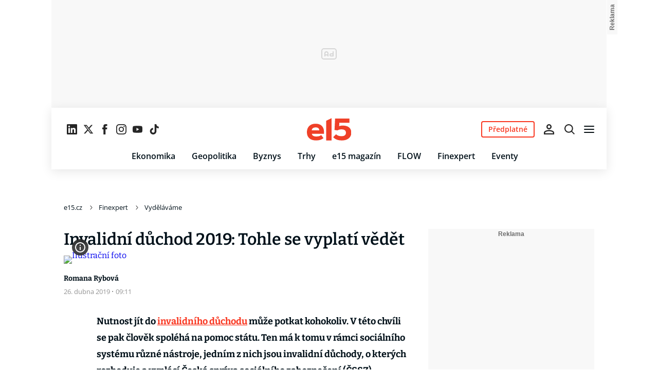

--- FILE ---
content_type: text/html; charset=UTF-8
request_url: https://www.e15.cz/finexpert/vydelavame/invalidni-duchod-2019-tohle-se-vyplati-vedet-1358356
body_size: 50270
content:
<!DOCTYPE html><html lang="cs"><head><meta name="viewport" content="width=device-width, initial-scale=1" /><meta http-equiv="content-type" content="text/html; charset=utf-8" /><title>Invalidní důchod 2019: Stupně, žádost a vše, co potřebujete vědět | e15.cz</title><meta name="description" content="Nutnost jít do invalidního důchodu může potkat kohokoliv. V této chvíli se pak člověk spoléhá na pomoc státu. Ten má k tomu v rámci sociálního systému různé nástroje, jedním z nich jsou invalidní důchody, o kterých rozhoduje a vyplácí Česká správa sociálního zabezpečení (ČSSZ)."><meta name="keywords" content="invalidní důchod,nemoc,invalidita"><link rel="preconnect" href="https://fonts.googleapis.com/" crossorigin="anonymous" /><link rel="preconnect" href="https://fonts.gstatic.com" crossorigin><link rel="preconnect" href="https://1958898586.rsc.cdn77.org" ><script>
        window.__cncPageDefinition = {
            categoryTree: '612,6552,6553',
            template: 'article',
            webType: 'desktop',
            browserEngine:'SSR',
            isDiscussion:false,keywords: ["IDARTICLE1358356","invalidní důchod","nemoc","invalidita",],
            prArticle:false}
    </script><!-- BEGIN reklamni pozice [id=453], [pos=200] --><!-- ART | desktop+mob | pos: 200 | CMP --><script>
	const PayOrOkConfig = (() => {
		const isPremiumUser = () => {
			const CNCUserPaid = document.querySelector('meta[name="CNCUserPaid"]');
			return Boolean(CNCUserPaid?.content === 'true');
		};

		// Default URLs
		const defaultPortaUrl = `/prihlaseni/login/porta?redirect_uri=${window.location.href}`;
		const defaultRegisterUrl = `https://premium.ikiosek.cz/web-bez-reklam?cmp_source=${window.location.href}`;
		const defaultCookiesUrl = 'https://www.cncenter.cz/cookies';
		const defaultUserProfileUrl = `https://${window.location.hostname}/prihlaseni_premium`;

		return {
			isPremiumUser,
			portaUrl: window.__cncPortaUrl || defaultPortaUrl,
			registerUrl: window.__cncRegisterUrl || defaultRegisterUrl,
			cookiesUrl: window.__cncCookiesUrl || defaultCookiesUrl,
			userProfileUrl: window.__cncUserProfileUrl || defaultUserProfileUrl
		};
	})();

	const { isPremiumUser, portaUrl, registerUrl, cookiesUrl, userProfileUrl } = PayOrOkConfig;

	Object.assign(window, {
		__cncIsPremiumUser: isPremiumUser,
		__cncPortaUrl: portaUrl,
		__cncRegisterUrl: registerUrl,
		__cncCookiesUrl: cookiesUrl,
		__cncUserProfileUrl: userProfileUrl
	});
</script><script id="cnc_cpex_cmp" src="https://cdn.cpex.cz/cmp/subscription/configurations/cnc-cmp-subscription.js"	async="async"></script><!-- END reklamni pozice [id=453], [pos=200] --><!-- BEGIN reklamni pozice [id=426], [pos=205] --><!-- technicka pozice - inzerce | desktop+mob | head | pos: 205 --><script>
  window.__isCncAdsMonitoringFromWeb = true;
  window.__cncAdsMonitoringStartTime = Date.now();
</script><link href="//w.cncenter.cz/styles/cnc-slot-sizes.min.css" id="cnc_global_css" rel="stylesheet" crossorigin="anonymous"><script type="application/javascript">
  window.__cncPageDefinition = window.__cncPageDefinition || {};
  window.__cncPageDefinition.site = 'e15';
  window.__cncPageDefinition.webType = 'responsive';
  window.__cncPageDefinition.responsiveBreakpoint = 1080;
  window.__cncPageDefinition.template = window.__cncPageDefinition.template || 'article';
</script><!-- --><script id="cnc_gpt" src="https://securepubads.g.doubleclick.net/tag/js/gpt.js" async="async"></script><script id="cnc_cpex_prebid_settings" src="//micro.rubiconproject.com/prebid/dynamic/22918.js" async="async" referrerpolicy="strict-origin-when-cross-origin" ></script><script type="application/javascript" src="//cnc-ad-script-uncached.b-cdn.net/prod/wrapper.min.js" async="async" id="cnc_wrapper"></script><!-- END reklamni pozice [id=426], [pos=205] --><script type="text/javascript">
    window.CNC = window.CNC || {};
    window.CNC.mieroTracking = window.CNC.mieroTracking || {};
    window.CNC.mieroTracking.mustBeEnabled = {
        'purposes': ['cookies','publishers-UPqtcgaE','publishers-Kqq3iPge','publishers-jRQF2F4U'],
        'vendors': ['c:czechnews-nJYjk3Bf'],
    };
    window.CNC.mieroTracking.wasCalled = false;

    var isMeiroEnabled = false;

    var meiroSendEvent = function () {
        if (window.CNC.mieroTracking.wasCalled)
            return;

        var domain = "me.e15.cz";
        var script = document.createElement("script");

        script.onload = function() {
            MeiroEvents.init({ domain: domain, cross_domain_whitelist: ['auto.cz', 'blesk.cz', 'horoskopy.blesk.cz', 'isport.blesk.cz', 'prozeny.blesk.cz', 'cncenter.cz', 'login.cncenter.cz', 'evropa2.cz', 'frekvence1.cz', 'lideazeme.cz', 'maminka.cz', 'poggers.cz', 'premium.ikiosek.cz', 'reflex.cz', 'youradio.cz', 'youradiotalk.cz', 'zeny.cz' ] });
            MeiroEvents.track("pageView", {
                custom_payload: {
                    premium: "no",
                                    }
            });
            MeiroEvents.track("outboundLinkClick");
        };

        script.src = "//" + domain + "/sdk/";
        script.async = true;
        document.head.appendChild(script);
        window.CNC.mieroTracking.wasCalled = true;
    }

    window.CNC.mieroTracking.getIsMeiroEnabled = function (Didomi) {
        var userStatus = Didomi.getUserStatus();
        var areAllPurposesEnabled = window.CNC.mieroTracking.areAllEnabled(userStatus.purposes.global.enabled, window.CNC.mieroTracking.mustBeEnabled.purposes);
        var areAllVendorsEnabled = window.CNC.mieroTracking.areAllEnabled(userStatus.vendors.consent.enabled, window.CNC.mieroTracking.mustBeEnabled.vendors);

        return ( areAllPurposesEnabled && areAllVendorsEnabled )
    };

    window.CNC.mieroTracking.areAllEnabled = function (consentList, values) {
        var areEnabled = true;

        values.forEach(function(item){
            areEnabled = areEnabled && (consentList.indexOf(item) > -1);
        });

        return areEnabled;
    };

    window.didomiOnReady = window.didomiOnReady || [];

    window.didomiOnReady.push(function (Didomi) {
        if (window.CNC.mieroTracking.getIsMeiroEnabled(Didomi)) {
            meiroSendEvent();
        }

        Didomi.on('preferences.shown', function () {
            isMeiroEnabled = window.CNC.mieroTracking.getIsMeiroEnabled(Didomi);
        })

        Didomi.on('preferences.clicksavechoices', function () {
            if (!isMeiroEnabled && window.CNC.mieroTracking.getIsMeiroEnabled(Didomi)) {
                meiroSendEvent();
            }
        })

        // Rozumím a přijímám
        Didomi.on('notice.clickagree', function () {
            if (!isMeiroEnabled && window.CNC.mieroTracking.getIsMeiroEnabled(Didomi)) {
                meiroSendEvent();
            }
        })
    });
</script><meta property="mrf:sections" content="Finexpert;Vyděláváme"><meta property="mrf:canonical" content="https://www.e15.cz/finexpert/vydelavame/invalidni-duchod-2019-tohle-se-vyplati-vedet-1358356"><meta property="mrf:tags" content="pageType:article;hasGallery:false;hasForum:false;articleID:1358356"><!-- Marfeel integration --><script type="text/javascript">
        !function(){"use strict";function e(e){var t=!(arguments.length>1&&void 0!==arguments[1])||arguments[1],c=document.createElement("script");c.src=e,t?c.type="module":(c.async=!0,c.type="text/javascript",c.setAttribute("nomodule",""));var n=document.getElementsByTagName("script")[0];n.parentNode.insertBefore(c,n)}!function(t,c){!function(t,c,n){var a,o,r;n.accountId=c,null!==(a=t.marfeel)&&void 0!==a||(t.marfeel={}),null!==(o=(r=t.marfeel).cmd)&&void 0!==o||(r.cmd=[]),t.marfeel.config=n;var i="https://sdk.mrf.io/statics";e("".concat(i,"/marfeel-sdk.js?id=").concat(c),!0),e("".concat(i,"/marfeel-sdk.es5.js?id=").concat(c),!1)}(t,c,arguments.length>2&&void 0!==arguments[2]?arguments[2]:{})}(window,8816,{} /* Config */)}();
</script><!-- Cxense script begin --><script type="text/javascript">
  var cX = cX || {}; cX.callQueue = cX.callQueue || [];
  cX.callQueue.push(['setSiteId', '4731409097963127791']);
  cX.callQueue.push(['sendPageViewEvent']);
  cX.callQueue.push(['sync','adform']);
  cX.callQueue.push(['sync','appnexus']);
  cX.callQueue.push(['sync','rub']);
</script><script>
  window.CNC = window.CNC || {};
  window.CNC.pianoTracking = window.CNC.pianoTracking || {};
  window.CNC.pianoTracking.mustBeEnabled = {
    'purposes': ['cookies','publishers-UPqtcgaE','publishers-XWZ2b3AK','publishers-Kqq3iPge','publishers-jRQF2F4U'],
    'vendors': ['c:czechnews-nJYjk3Bf'],
  };

  window.CNC.pianoTracking.getIsPianoEnabled = function (Didomi) {
    var userStatus = Didomi.getUserStatus();
    var areAllPurposesEnabled = window.CNC.pianoTracking.areAllEnabled(userStatus.purposes.global.enabled, window.CNC.pianoTracking.mustBeEnabled.purposes);
    var areAllVendorsEnabled = window.CNC.pianoTracking.areAllEnabled(userStatus.vendors.consent.enabled, window.CNC.pianoTracking.mustBeEnabled.vendors);

    return ( areAllPurposesEnabled && areAllVendorsEnabled )
  };

  window.CNC.pianoTracking.areAllEnabled = function (consentList, values) {
    var areEnabled = true;

    values.forEach(function(item){
        areEnabled = areEnabled && (consentList.indexOf(item) > -1);
    });

    return areEnabled;
  };

  window.didomiOnReady = window.didomiOnReady || [];
  window.didomiOnReady.push(function(Didomi) {
    if (window.CNC.pianoTracking.getIsPianoEnabled(Didomi)) {
        (function(d,s,e,t){e=d.createElement(s);e.type='text/java'+s;e.async='async';
        e.src=location.protocol+'//cdn.cxense.com/cx.js';
        t=d.getElementsByTagName(s)[0];t.parentNode.insertBefore(e,t);})(document,'script');
    };
  });
</script><script>
	window.dataLayer = window.dataLayer || [];
</script><script>
	// Function to get a cookie by name
	function getConsentCookie(name) {
		let value = "; " + document.cookie;
		let parts = value.split("; " + name + "=");
		if (parts.length === 2) return parts.pop().split(";").shift();
	}
</script><script>
					window.didomiOnReady = window.didomiOnReady || [];
				window.didomiOnReady.push(function didomiPushGTM() {
					(function(w,d,s,l,i){w[l]=w[l]||[];w[l].push({
						'gtm.start': new Date().getTime(),event:'gtm.js'});
						let f=d.getElementsByTagName(s)[0],
						j=d.createElement(s),dl=l!=='dataLayer'?'&l='+l:'';j.async=true;j.src=
						'//www.googletagmanager.com/gtm.js?id='+i+dl;f.parentNode.insertBefore(j,f);
					})(window,document,'script','dataLayer','GTM-KH8HBV');
				});
	</script><script>
	dataLayer.push({'app': {"systemId":"e15","service":{"name":"E15","environment":"desktop"}}});
</script><script>
	dataLayer.push({'page': {"layoutId":"16286","type":"article","category":"HP,Finexpert,Vyděláváme"}});
</script><script>
	dataLayer.push({'user': {"loginStatus":"anonymous","internal":"false","premiumStatus":false}});
</script><meta name='CNCArticleId' content='1358356'><!-- BEGIN reklamni pozice [id=425], [pos=111] --><!-- Gemius - BI (v inzertni pozici) | desktop+mob | head | pos: 111 --><!-- (C)2000-2022 Gemius SA - gemiusPrism  / http://www.e15.cz/E15 ostatni --><script type="text/javascript"><!--//--><![CDATA[//><!--
var pp_gemius_use_cmp = true;
var pp_gemius_identifier = 'bIGQ0tvbt8wzEzK95trKEMbiT.QY9yvZlJ8kHazJU3r.A7';
// lines below shouldn't be edited
function gemius_pending(i) { window[i] = window[i] || function() {var x = window[i+'_pdata'] = window[i+'_pdata'] || []; x[x.length]=arguments;};};
gemius_pending('gemius_hit'); gemius_pending('gemius_event'); gemius_pending('gemius_init'); gemius_pending('pp_gemius_hit'); gemius_pending('pp_gemius_event'); gemius_pending('pp_gemius_init');
(function(d,t) {try {var gt=d.createElement(t),s=d.getElementsByTagName(t)[0],l='http'+((location.protocol=='https:')?'s':''); gt.setAttribute('async','async');
gt.setAttribute('defer','defer'); gt.src=l+'://spir.hit.gemius.pl/xgemius.js'; s.parentNode.insertBefore(gt,s);} catch (e) {}})(document,'script');
//--><!]]></script><!-- END reklamni pozice [id=425], [pos=111] --><script>
    window.CNC = window.CNC || {};
    window.CNC.onlineReports = window.CNC.onlineReports || {};
    window.CNC.onlineReports.reportItem = '.report_item';
        window.locale='cs';
  </script><script src="https://img2.cncenter.cz/js/default/standalone/dsaReportForm.js?v=20" defer></script><link id="magazine_e15_base" rel="stylesheet" type="text/css" media="all"
                  href="https://1958898586.rsc.cdn77.org/dist/css/e15/e15-base.cc4e0c32a81e2be40eef.css"
            ><link id="magazine_e15_base_mobile" rel="stylesheet" type="text/css" media="all and (max-width: 767px)"
                    href="https://1958898586.rsc.cdn77.org/dist/css/e15/e15-base-mobile.cc4e0c32a81e2be40eef.css"
                ><link id="magazine_e15_base_tablet" rel="stylesheet" type="text/css" media="all and (min-width: 768px) and (max-width: 1079px)"
                    href="https://1958898586.rsc.cdn77.org/dist/css/e15/e15-base-tablet.cc4e0c32a81e2be40eef.css"
                ><link id="magazine_e15_base_desktop" rel="stylesheet" type="text/css" media="all and (min-width: 1080px)"
                    href="https://1958898586.rsc.cdn77.org/dist/css/e15/e15-base-desktop.cc4e0c32a81e2be40eef.css"
                ><link id="magazine_e15_article" rel="stylesheet" type="text/css" media="all"
                  href="https://1958898586.rsc.cdn77.org/dist/css/e15/e15-article.4363a9954600c1d60aa4.css"
            ><link id="magazine_e15_article_mobile" rel="stylesheet" type="text/css" media="all and (max-width: 767px)"
                    href="https://1958898586.rsc.cdn77.org/dist/css/e15/e15-article-mobile.4363a9954600c1d60aa4.css"
                ><link id="magazine_e15_article_tablet" rel="stylesheet" type="text/css" media="all and (min-width: 768px) and (max-width: 1079px)"
                    href="https://1958898586.rsc.cdn77.org/dist/css/e15/e15-article-tablet.4363a9954600c1d60aa4.css"
                ><link id="magazine_e15_article_desktop" rel="stylesheet" type="text/css" media="all and (min-width: 1080px)"
                    href="https://1958898586.rsc.cdn77.org/dist/css/e15/e15-article-desktop.4363a9954600c1d60aa4.css"
                ><link
					fetchpriority="high"
					rel="preload"
					as="image"
					media="(max-width: 480px)"
					href="https://1884403144.rsc.cdn77.org/foto/socialni-zdravotni-pojisteni/NDgweDI3MC9zbWFydC9maWx0ZXJzOnF1YWxpdHkoODUpL2ltZw/3496459.jpg?v=0&st=y1fRBXYZ7yziyafk3kIFRZeGtP_s_B8o_qb-ewPANqo&ts=1600812000&e=0"><link
					fetchpriority="high"
					rel="preload"
					as="image"
					media="(min-width: 480.1px) and (max-width:768px)"
					href="https://1884403144.rsc.cdn77.org/foto/socialni-zdravotni-pojisteni/ODAweDQ1MC9zbWFydC9maWx0ZXJzOnF1YWxpdHkoODUpL2ltZw/3496459.jpg?v=0&st=HCruUHG7GDz54MoSU7bhE4Wa1iE3JBlzNo64ki7jNz8&ts=1600812000&e=0"><link
					fetchpriority="high"
					rel="preload"
					as="image"
					media="(min-width: 768.1px) and (max-width:1079px)"
					href="https://1884403144.rsc.cdn77.org/foto/socialni-zdravotni-pojisteni/MTA0MHg1ODUvc21hcnQvZmlsdGVyczpxdWFsaXR5KDg1KS9pbWc/3496459.jpg?v=0&st=Wc49BEaNuZcCKc-VqwTjpbO6tLMx6L-ugoiuuTTxnAw&ts=1600812000&e=0"><link
					fetchpriority="high"
					rel="preload"
					as="image"
					media="(min-width:1079.1px)"
					href="https://1884403144.rsc.cdn77.org/foto/socialni-zdravotni-pojisteni/ODAweDQ1MC9zbWFydC9maWx0ZXJzOnF1YWxpdHkoODUpL2ltZw/3496459.jpg?v=0&st=HCruUHG7GDz54MoSU7bhE4Wa1iE3JBlzNo64ki7jNz8&ts=1600812000&e=0"><link
					fetchpriority="high"
					rel="preload"
					as="image"
					media="1080"
					href="https://1884403144.rsc.cdn77.org/foto/socialni-zdravotni-pojisteni/MHgwL3NtYXJ0L2ZpbHRlcnM6cXVhbGl0eSg4NSkvaW1n/3496459.jpg?v=0&st=H5bvN4O090y92gwYNLTyZ6PPKZVW6LJyAftCYPdIar0&ts=1600812000&e=0"><link rel="preload" href="https://fonts.gstatic.com/s/bitter/v32/rax8HiqOu8IVPmn7cYxpPDk.woff2" as="font" /><link rel="preload" href="https://fonts.gstatic.com/s/bitter/v32/rax8HiqOu8IVPmn7f4xp.woff2" as="font" /><link rel="preload" href="https://fonts.gstatic.com/s/opensans/v35/memvYaGs126MiZpBA-UvWbX2vVnXBbObj2OVTSGmu1aB.woff2" as="font" /><link rel="preload" href="https://fonts.gstatic.com/s/opensans/v35/memvYaGs126MiZpBA-UvWbX2vVnXBbObj2OVTS-muw.woff2" as="font" /><meta name="CNCRecombeeInit" content="{&quot;isRecommId&quot;:false,&quot;isArticle&quot;:true,&quot;articleId&quot;:&quot;1358356&quot;}"><meta name="robots" content="max-image-preview:large" /><meta property="og:description" content="Nutnost jít do invalidního důchodu může potkat kohokoliv. V této chvíli se pak člověk spoléhá na pomoc státu. Ten má k tomu v rámci sociálního systému různé nástroje, jedním z nich jsou invalidní důchody, o kterých rozhoduje a vyplácí Česká správa sociálního zabezpečení (ČSSZ)."><meta property="og:site_name" content="e15.cz"><meta property="fb:app_id" content="228361180513562"><meta name="author" content="CZECH NEWS CENTER a. s."><meta property="og:type" content="article"><meta property="og:title" content="Invalidní důchod 2019: Stupně, žádost a vše, co potřebujete vědět"><meta property="og:url" content="https://www.e15.cz/finexpert/vydelavame/invalidni-duchod-2019-tohle-se-vyplati-vedet-1358356"><meta
				property="og:image"
				content="https://1884403144.rsc.cdn77.org/foto/socialni-zdravotni-pojisteni/MTIwMHg2MzAvZmlsdGVyczpub191cHNjYWxlKDEpOndhdGVybWFyayhodHRwczovL2ltZy5jbmNlbnRlci5jei9kaXN0L2Fzc2V0cy9lMTUvd2F0ZXJtYXJrLWUxNS5wbmcsLTEwLDEwLDApL2ltZw/3496459.jpg?v=0&st=CjMyy9dyruku3CLc1NxTYbkJ7o_RZobVcxavihdtGVc&ts=1600812000&e=0"
			><meta property="og:image:width" content="1200" /><meta property="og:image:height" content="630" /><meta name="twitter:card" content="summary_large_image"><meta
			name="twitter:title"
			content="e15.cz - Invalidní důchod 2019: Stupně, žádost a vše, co potřebujete vědět"
	><meta name="twitter:description" content="Nutnost jít do invalidního důchodu může potkat kohokoliv. V této chvíli se pak člověk spoléhá na pomoc státu. Ten má k tomu v rámci sociálního systému různé nástroje, jedním z nich jsou invalidní důchody, o kterých rozhoduje a vyplácí Česká správa sociálního zabezpečení (ČSSZ)."><meta name="twitter:url" content="https://www.e15.cz/finexpert/vydelavame/invalidni-duchod-2019-tohle-se-vyplati-vedet-1358356"><meta property="twitter:image"
			content="https://1884403144.rsc.cdn77.org/foto/socialni-zdravotni-pojisteni/ODAweDQxOC9maWx0ZXJzOm5vX3Vwc2NhbGUoMSk6d2F0ZXJtYXJrKGh0dHBzOi8vaW1nLmNuY2VudGVyLmN6L2Rpc3QvYXNzZXRzL2UxNS93YXRlcm1hcmstZTE1LnBuZywtMTAsMTAsMCkvaW1n/3496459.jpg?v=0&st=bnAJmv1AsvZQ-ZLBDYpKQ1CxEDMgX9vFrvWsQ4Lqq8o&ts=1600812000&e=0"
		><link rel="image_src" href="https://1884403144.rsc.cdn77.org/foto/socialni-zdravotni-pojisteni/MTIwMHg2MzAvZmlsdGVyczpub191cHNjYWxlKDEpOndhdGVybWFyayhodHRwczovL2ltZy5jbmNlbnRlci5jei9kaXN0L2Fzc2V0cy9lMTUvd2F0ZXJtYXJrLWUxNS5wbmcsLTEwLDEwLDApL2ltZw/3496459.jpg?v=0&st=CjMyy9dyruku3CLc1NxTYbkJ7o_RZobVcxavihdtGVc&ts=1600812000&e=0"
		/><link rel="manifest" href="https://1958898586.rsc.cdn77.org/dist/assets/e15/favicon/manifest_e15.cz.json?v=5"><link rel="shortcut icon" href="https://1958898586.rsc.cdn77.org/dist/assets/e15/favicon/favicon.ico?v=5" sizes="48x48"><link rel="icon" href="https://1958898586.rsc.cdn77.org/dist/assets/e15/favicon/favicon.svg?v=5" type="image/svg+xml"><link rel="apple-touch-icon" href="https://1958898586.rsc.cdn77.org/dist/assets/e15/favicon/apple-touch-icon.png?v=5"><meta name="apple-mobile-web-app-title" content="e15.cz"><meta name="application-name" content="e15.cz"><meta name="msapplication-TileColor" content="#cf152d"><meta name="msapplication-TileImage" content="https://1958898586.rsc.cdn77.org/dist/assets/e15/favicon/mstile-144x144.png?v=5"><meta name="msapplication-config" content="https://1958898586.rsc.cdn77.org/dist/assets/e15/favicon/browserconfig.xml"><meta name="theme-color" content="#ffffff"><link rel="canonical" href="https://www.e15.cz/finexpert/vydelavame/invalidni-duchod-2019-tohle-se-vyplati-vedet-1358356"><link href="https://www.e15.cz/rss/6553" rel="alternate" type="application/rss+xml" title="RSS"><script type="application/ld+json">
    {
        "@context" : "https://schema.org",
        "@type" : "WebSite",
        "name" : "e15.cz",
        "url" : "https://www.e15.cz/",
        "image" : "https://1958898586.rsc.cdn77.org/dist/assets/e15/favicon/schema-logo.png?v=5"
    }
</script></head><body data-magazine="e15"><noscript><iframe src="//www.googletagmanager.com/ns.html?id=GTM-KH8HBV" height="0" width="0" style="display:none;visibility:hidden"></iframe></noscript><script>
			window.didomiOnReady = window.didomiOnReady || [];
			window.didomiOnReady.push(function didomiPushPageBody() {
				dataLayer.push({ 'event': 'page_body' });
			});
		</script><div class="advert-top gam-wrapper"><!-- BEGIN reklamni pozice [id=427], [pos=301] --><!-- pozice - 301 / art / uniweb / leaderboard_1 --><div class="ad-position--desktop"><div id="cnc_branding_creative_wrapper"><div class="cnc-ads cnc-ads--leaderboard"><div class="cnc-ads__within" id="cnc_leaderboard_1"></div></div></div></div><!-- END reklamni pozice [id=427], [pos=301] --></div><div class="container container--main content
				branding-wrapper"
			><div class="header-sensor"></div><header ><div class=header-wrapper><div class="header"><div class="header-socials"><ul class="social-media"><li class="social-media__item"><a                                         class="icon-button icon-button--sm icon-button--normal icon-button--primary icon-button--solid icon-button--text "
                                                            aria-label="Sledujte nás na LinkedIn"
                                                            href="https://cz.linkedin.com/company/e15-cz"
                                                            data-social-action="follow"
                                                            data-network="https://cz.linkedin.com/company/e15-cz"
                                                            target="_blank"
                                                            title="Sledujte nás na LinkedIn"
                        
                    data-track-click="{&quot;event&quot;:&quot;clickTo_navigation&quot;,&quot;menu&quot;:{&quot;type&quot;:&quot;Menu&quot;,&quot;section&quot;:&quot;Sledujte nás&quot;},&quot;link&quot;:{&quot;text&quot;:&quot;Linkedin&quot;,&quot;url&quot;:&quot;https://cz.linkedin.com/company/e15-cz&quot;}}"
                    ><svg
  xmlns="http://www.w3.org/2000/svg"
  width="20"
  height="20"
  viewBox="0 0 20 20"
  fill="none"
><path
    class="symbol"
    d="M18.5195 0H1.47656C0.660156 0 0 0.644531 0 1.44141V18.5547C0 19.3516 0.660156 20 1.47656 20H18.5195C19.3359 20 20 19.3516 20 18.5586V1.44141C20 0.644531 19.3359 0 18.5195 0ZM5.93359 17.043H2.96484V7.49609H5.93359V17.043ZM4.44922 6.19531C3.49609 6.19531 2.72656 5.42578 2.72656 4.47656C2.72656 3.52734 3.49609 2.75781 4.44922 2.75781C5.39844 2.75781 6.16797 3.52734 6.16797 4.47656C6.16797 5.42188 5.39844 6.19531 4.44922 6.19531ZM17.043 17.043H14.0781V12.4023C14.0781 11.2969 14.0586 9.87109 12.5352 9.87109C10.9922 9.87109 10.7578 11.0781 10.7578 12.3242V17.043H7.79688V7.49609H10.6406V8.80078H10.6797C11.0742 8.05078 12.043 7.25781 13.4844 7.25781C16.4883 7.25781 17.043 9.23438 17.043 11.8047V17.043Z"
    fill="#191919"
  /></svg></a></li><li class="social-media__item"><a                                         class="icon-button icon-button--sm icon-button--normal icon-button--primary icon-button--solid icon-button--text "
                                                            aria-label="Sledujte nás na sociální síti X"
                                                            href="https://x.com/e15_cz"
                                                            data-social-action="follow"
                                                            data-network="https://x.com/e15_cz"
                                                            target="_blank"
                                                            title="Sledujte nás na sociální síti X"
                        
                    data-track-click="{&quot;event&quot;:&quot;clickTo_navigation&quot;,&quot;menu&quot;:{&quot;type&quot;:&quot;Menu&quot;,&quot;section&quot;:&quot;Sledujte nás&quot;},&quot;link&quot;:{&quot;text&quot;:&quot;Twitter&quot;,&quot;url&quot;:&quot;https://x.com/e15_cz&quot;}}"
                    ><svg
  xmlns="http://www.w3.org/2000/svg"
  width="20"
  height="20"
  viewBox="0 0 20 20"
  fill="none"
><path
    class="symbol"
    d="M15.2718 1.58667H18.0831L11.9414 8.60625L19.1666 18.1583H13.5093L9.07828 12.365L4.00821 18.1583H1.19528L7.76445 10.6501L0.833252 1.58667H6.63418L10.6394 6.88195L15.2718 1.58667ZM14.2852 16.4757H15.8429L5.78775 3.18095H4.11614L14.2852 16.4757Z"
    fill="#191919"
  /></svg></a></li><li class="social-media__item"><a                                         class="icon-button icon-button--sm icon-button--normal icon-button--primary icon-button--solid icon-button--text "
                                                            aria-label="Sledujte nás na Facebooku"
                                                            href="https://www.facebook.com/e15.cz"
                                                            data-social-action="follow"
                                                            data-network="https://www.facebook.com/e15.cz"
                                                            target="_blank"
                                                            title="Sledujte nás na Facebooku"
                        
                    data-track-click="{&quot;event&quot;:&quot;clickTo_navigation&quot;,&quot;menu&quot;:{&quot;type&quot;:&quot;Menu&quot;,&quot;section&quot;:&quot;Sledujte nás&quot;},&quot;link&quot;:{&quot;text&quot;:&quot;Facebook&quot;,&quot;url&quot;:&quot;https://www.facebook.com/e15.cz&quot;}}"
                    ><svg
  xmlns="http://www.w3.org/2000/svg"
  width="20"
  height="20"
  viewBox="0 0 20 20"
  fill="none"
><path
    class="symbol"
    d="M7.14833 20H11.2815V9.89852H14.1701L14.4737 6.51995H11.2815V4.59635C11.2815 3.79818 11.4508 3.48233 12.2354 3.48233H14.4725V0H11.6061C8.53074 0 7.14833 1.32383 7.14833 3.84835V6.54504H5V9.95781H7.14833V20Z"
    fill="#191919"
  /></svg></a></li><li class="social-media__item"><a                                         class="icon-button icon-button--sm icon-button--normal icon-button--primary icon-button--solid icon-button--text "
                                                            aria-label="Sledujte nás na Instagramu"
                                                            href="https://www.instagram.com/e15_cz"
                                                            data-social-action="follow"
                                                            data-network="https://www.instagram.com/e15_cz"
                                                            target="_blank"
                                                            title="Sledujte nás na Instagramu"
                        
                    data-track-click="{&quot;event&quot;:&quot;clickTo_navigation&quot;,&quot;menu&quot;:{&quot;type&quot;:&quot;Menu&quot;,&quot;section&quot;:&quot;Sledujte nás&quot;},&quot;link&quot;:{&quot;text&quot;:&quot;Instagram&quot;,&quot;url&quot;:&quot;https://www.instagram.com/e15_cz&quot;}}"
                    ><svg
  xmlns="http://www.w3.org/2000/svg"
  width="20"
  height="20"
  viewBox="0 0 20 20"
  fill="none"
><path
    class="symbol"
    d="M15.3293 5.85177C14.6671 5.85306 14.1286 5.31684 14.1273 4.65457C14.126 3.9923 14.6622 3.45381 15.3248 3.45251C15.9874 3.45122 16.5259 3.98776 16.5272 4.65003C16.5281 5.3123 15.9919 5.85047 15.3293 5.85177Z"
    fill="#191919"
  /><path
    class="symbol"
    fill-rule="evenodd"
    clip-rule="evenodd"
    d="M10.0096 15.1342C7.17424 15.1397 4.87092 12.8457 4.86542 10.0097C4.8599 7.17436 7.15446 4.87068 9.98981 4.86517C12.8258 4.85966 15.1294 7.15492 15.1349 9.98996C15.1404 12.826 12.8452 15.1287 10.0096 15.1342ZM9.99337 6.66696C8.15304 6.6702 6.66328 8.16548 6.66652 10.0062C6.67009 11.8472 8.16568 13.3366 10.006 13.333C11.847 13.3295 13.3367 11.8345 13.3332 9.99352C13.3296 8.15252 11.834 6.6634 9.99337 6.66696Z"
    fill="#191919"
  /><path
    class="symbol"
    fill-rule="evenodd"
    clip-rule="evenodd"
    d="M3.43267 0.538732C4.06772 0.289896 4.79445 0.119468 5.85846 0.0692485C6.92509 0.0180605 7.2656 0.00639252 9.98073 0.00121052C12.6965 -0.00397148 13.037 0.00639051 14.1036 0.0536945C15.168 0.0997025 15.895 0.267541 16.5314 0.513786C17.1897 0.767478 17.7483 1.10898 18.305 1.66336C18.8616 2.21837 19.2044 2.77502 19.4613 3.43242C19.7098 4.06812 19.8802 4.79421 19.9308 5.8589C19.9813 6.92519 19.9936 7.26539 19.9988 9.98088C20.004 12.696 19.993 13.0369 19.9463 14.1042C19.9 15.1679 19.7325 15.8953 19.4863 16.5313C19.2319 17.1897 18.8911 17.7482 18.3367 18.3049C17.7823 18.8619 17.2251 19.2043 16.5677 19.4616C15.932 19.7098 15.2059 19.8802 14.1419 19.9311C13.0753 19.9816 12.7347 19.9936 10.0186 19.9988C7.30383 20.004 6.96332 19.9936 5.89671 19.9466C4.83235 19.9 4.10498 19.7325 3.46896 19.4865C2.8106 19.2319 2.25202 18.8913 1.69538 18.3366C1.13843 17.7819 0.795321 17.225 0.538715 16.5676C0.289881 15.9322 0.120089 15.2058 0.0692272 14.1421C0.0183632 13.0751 0.00637922 12.7343 0.00119922 10.0191C-0.00400078 7.30363 0.00669722 6.96343 0.0533472 5.8968C0.100333 4.83212 0.267197 4.10505 0.513441 3.46838C0.767773 2.81033 1.10862 2.25207 1.66364 1.69511C2.218 1.13847 2.77527 0.795015 3.43267 0.538732ZM4.11795 17.8066C4.47078 17.9423 5.00019 18.1043 5.97512 18.1468C7.03006 18.1925 7.34595 18.2025 10.0154 18.1973C12.6858 18.1924 13.0017 18.1811 14.0563 18.1315C15.0303 18.0852 15.5597 17.9213 15.9116 17.7839C16.3785 17.6015 16.7109 17.3834 17.0601 17.0338C17.4094 16.6829 17.6255 16.3495 17.8063 15.8826C17.9424 15.5295 18.1041 14.9997 18.1465 14.0248C18.1928 12.9705 18.2026 12.6542 18.1974 9.98412C18.1925 7.31464 18.1812 6.99842 18.131 5.94378C18.0849 4.96949 17.9213 4.44007 17.7836 4.08853C17.6012 3.62099 17.3838 3.28921 17.0333 2.93961C16.6827 2.59 16.3493 2.37454 15.8818 2.19375C15.5295 2.05734 14.9995 1.89598 14.0252 1.85355C12.9703 1.80721 12.654 1.79781 9.98397 1.803C7.31452 1.80818 6.99863 1.81887 5.94401 1.86877C4.96942 1.9151 4.44064 2.07872 4.08812 2.21643C3.62156 2.39884 3.28914 2.6156 2.93955 2.9665C2.59059 3.31739 2.37448 3.65015 2.1937 4.11801C2.05827 4.47053 1.89529 5.0006 1.8535 5.97489C1.80748 7.02984 1.79777 7.34608 1.80296 10.0155C1.80782 12.6857 1.81915 13.0019 1.86873 14.0559C1.91441 15.0308 2.07932 15.5596 2.21638 15.9124C2.39879 16.3787 2.6162 16.7111 2.96644 17.0607C3.31734 17.409 3.65073 17.6258 4.11795 17.8066Z"
    fill="#191919"
  /></svg></a></li><li class="social-media__item"><a                                         class="icon-button icon-button--sm icon-button--normal icon-button--primary icon-button--solid icon-button--text "
                                                            aria-label="Sledujte nás na Youtube"
                                                            href="https://www.youtube.com/@e15_cz"
                                                            data-social-action="follow"
                                                            data-network="https://www.youtube.com/@e15_cz"
                                                            target="_blank"
                                                            title="Sledujte nás na Youtube"
                        
                    data-track-click="{&quot;event&quot;:&quot;clickTo_navigation&quot;,&quot;menu&quot;:{&quot;type&quot;:&quot;Menu&quot;,&quot;section&quot;:&quot;Sledujte nás&quot;},&quot;link&quot;:{&quot;text&quot;:&quot;Youtube&quot;,&quot;url&quot;:&quot;https://www.youtube.com/@e15_cz&quot;}}"
                    ><svg
  xmlns="http://www.w3.org/2000/svg"
  width="21"
  height="20"
  viewBox="0 0 21 20"
  fill="none"
><path
    class="symbol"
    fill-rule="evenodd"
    clip-rule="evenodd"
    d="M18.9554 4.02847C19.2657 4.34077 19.4885 4.7291 19.6016 5.15459C20.0198 6.72504 20.0198 10 20.0198 10C20.0198 10 20.0198 13.275 19.6016 14.8455C19.4885 15.271 19.2657 15.6593 18.9554 15.9716C18.6451 16.2839 18.2582 16.5092 17.8334 16.625C16.2698 17.0455 10.0198 17.0455 10.0198 17.0455C10.0198 17.0455 3.76978 17.0455 2.20614 16.625C1.78138 16.5092 1.39449 16.2839 1.08418 15.9716C0.773872 15.6593 0.55103 15.271 0.437957 14.8455C0.0197754 13.275 0.0197754 10 0.0197754 10C0.0197754 10 0.0197754 6.72504 0.437957 5.15459C0.55103 4.7291 0.773872 4.34077 1.08418 4.02847C1.39449 3.71617 1.78138 3.49084 2.20614 3.37504C3.76978 2.95459 10.0198 2.95459 10.0198 2.95459C10.0198 2.95459 16.2698 2.95459 17.8334 3.37504C18.2582 3.49084 18.6451 3.71617 18.9554 4.02847ZM13.2016 10.0001L7.97433 7.02621V12.9739L13.2016 10.0001Z"
    fill="#191919"
  /></svg></a></li><li class="social-media__item"><a                                         class="icon-button icon-button--sm icon-button--normal icon-button--primary icon-button--solid icon-button--text "
                                                            aria-label="Sledujte nás na TikToku"
                                                            href="https://www.tiktok.com/@e15_cz"
                                                            data-social-action="follow"
                                                            data-network="https://www.tiktok.com/@e15_cz"
                                                            target="_blank"
                                                            title="Sledujte nás na TikToku"
                        
                    data-track-click="{&quot;event&quot;:&quot;clickTo_navigation&quot;,&quot;menu&quot;:{&quot;type&quot;:&quot;Menu&quot;,&quot;section&quot;:&quot;Sledujte nás&quot;},&quot;link&quot;:{&quot;text&quot;:&quot;Tiktok&quot;,&quot;url&quot;:&quot;https://www.tiktok.com/@e15_cz&quot;}}"
                    ><svg
  xmlns="http://www.w3.org/2000/svg"
  width="20"
  height="20"
  viewBox="0 0 20 20"
  fill="none"
><path
    class="symbol"
    d="M14.2272 0H10.8566V13.6232C10.8566 15.2464 9.56024 16.5797 7.94697 16.5797C6.33369 16.5797 5.03732 15.2464 5.03732 13.6232C5.03732 12.029 6.30489 10.7246 7.86056 10.6667V7.24639C4.43235 7.30433 1.66675 10.1159 1.66675 13.6232C1.66675 17.1594 4.48996 20 7.97579 20C11.4616 20 14.2848 17.1304 14.2848 13.6232V6.63767C15.5524 7.56522 17.108 8.11594 18.7501 8.14494V4.72464C16.215 4.63768 14.2272 2.55072 14.2272 0Z"
    fill="#191919"
  /></svg></a></li></ul></div><div class="header-logo"><a
        href="/"
        title="Na hlavní stránku"
        class=header-logo__link
        
                data-track-click='{&quot;event&quot;:&quot;clickTo_navigation&quot;,&quot;menu&quot;:{&quot;type&quot;:&quot;header&quot;,&quot;section&quot;:&quot;logo&quot;},&quot;link&quot;:{&quot;text&quot;:&quot;Logo e15.cz&quot;,&quot;url&quot;:&quot;https://www.e15.cz/&quot;}}'
    
    ><img
            src="https://1958898586.rsc.cdn77.org/dist/assets/e15/logo-e15.svg"
            alt="Logo e15.cz"
            class=header-logo__image
        /></a></div><nav class="header-desktop-navigation" data-main-nav><div class="header-menu"><ul class="header-menu__list" data-main-nav-list ><li class="header-menu__item"><a
                        href="/ekonomika"	data-track-click='{"event":"clickTo_navigation","menu":{"type":"header","section":"Ekonomika"},"link":{"type":"text","text":"Ekonomika","url":"https://www.e15.cz/ekonomika"}}'class="header-menu__link"
                        >Ekonomika</a></li><li class="header-menu__item"><a
                        href="/geopolitika"	data-track-click='{"event":"clickTo_navigation","menu":{"type":"header","section":"Geopolitika"},"link":{"type":"text","text":"Geopolitika","url":"https://www.e15.cz/geopolitika"}}'class="header-menu__link"
                        >Geopolitika</a></li><li class="header-menu__item"><a
                        href="/byznys"	data-track-click='{"event":"clickTo_navigation","menu":{"type":"header","section":"Byznys"},"link":{"type":"text","text":"Byznys","url":"https://www.e15.cz/byznys"}}'class="header-menu__link"
                        >Byznys</a></li><li class="header-menu__item"><a
                        href="/byznys/burzy-a-trhy"	data-track-click='{"event":"clickTo_navigation","menu":{"type":"header","section":"Trhy"},"link":{"type":"text","text":"Trhy","url":"https://www.e15.cz/byznys/burzy-a-trhy"}}'class="header-menu__link"
                        >Trhy</a></li><li class="header-menu__item"><a
                        href="https://www.ikiosek.cz/e15magazin"target="_blank" title="Otevře se do nového okna"	data-track-click='{"event":"clickTo_navigation","menu":{"type":"header","section":"e15 magazín"},"link":{"type":"text","text":"e15 magazín","url":"https://www.e15.czhttps://www.ikiosek.cz/e15magazin"}}'class="header-menu__link"
                        >e15 magazín</a></li><li class="header-menu__item"><a
                        href="/flow"	data-track-click='{"event":"clickTo_navigation","menu":{"type":"header","section":"FLOW"},"link":{"type":"text","text":"FLOW","url":"https://www.e15.cz/flow"}}'class="header-menu__link"
                        >FLOW</a></li><li class="header-menu__item"><a
                        href="/finexpert"	data-track-click='{"event":"clickTo_navigation","menu":{"type":"header","section":"Finexpert"},"link":{"type":"text","text":"Finexpert","url":"https://www.e15.cz/finexpert"}}'class="header-menu__link"
                        >Finexpert</a></li><li class="header-menu__item"><a
                        href="https://events.e15.cz/"target="_blank" title="Otevře se do nového okna"	data-track-click='{"event":"clickTo_navigation","menu":{"type":"header","section":"Eventy"},"link":{"type":"text","text":"Eventy","url":"https://www.e15.czhttps://events.e15.cz/"}}'class="header-menu__link"
                        >Eventy</a></li></ul></div></nav><div class="header-controls"><div class="header-subscription"><a
                                            class="button button--button button--sm button--primary button--normal button--outlined button--solid "
                                                            href="https://www.e15.cz/predplatne"
                        
            data-track-click="{&quot;clickTo&quot;:&quot;button&quot;,&quot;link&quot;:{&quot;type&quot;:&quot;header&quot;,&quot;text&quot;:&quot;Předplatné&quot;,&quot;url&quot;:&quot;https://www.e15.cz/predplatne&quot;,&quot;location&quot;:&quot;předplatné&quot;}}"
        ><span                                         class="typography typography--button-sm button__text"
                        >
        Předplatné
    </span></a></div><div class="header-user"><a href="https://www.e15.cz/prihlaseni"
               title="Přihlášení uživatele"
               class="header-user__link"
               data-user-not-logged=""
                	data-track-click='{"event":"user_login_start","login":{"source":"menu"}}'
            ><button                                         class="icon-button icon-button--md icon-button--normal icon-button--primary icon-button--solid icon-button--text "
                                                            aria-label="Přihlášení uživatele"
                        
                    ><svg width="24" height="24" viewBox="0 0 24 24" fill="none" xmlns="http://www.w3.org/2000/svg"><path d="M12 4.375C13.45 4.375 14.625 5.55 14.625 7C14.625 8.45 13.45 9.625 12 9.625C10.55 9.625 9.375 8.45 9.375 7C9.375 5.55 10.55 4.375 12 4.375ZM12 15.625C15.7125 15.625 19.625 17.45 19.625 18.25V19.625H4.375V18.25C4.375 17.45 8.2875 15.625 12 15.625ZM12 2C9.2375 2 7 4.2375 7 7C7 9.7625 9.2375 12 12 12C14.7625 12 17 9.7625 17 7C17 4.2375 14.7625 2 12 2ZM12 13.25C8.6625 13.25 2 14.925 2 18.25V22H22V18.25C22 14.925 15.3375 13.25 12 13.25Z" fill="#191919"/></svg></button></a></div><div class="header-search" data-megamenu-nav><div class="header-search__magnifier"	data-track-click='{"event":"clickTo_navigation","menu":{"type":"menu","section":"search"},"link":{"type":"openSearch"}}'><button                                         class="icon-button icon-button--md icon-button--normal icon-button--primary icon-button--solid icon-button--text header-search__icon"
                                                            aria-label="Otevřít vyhledávání"
                        
                    ><svg width="24" height="24" viewBox="0 0 24 24" fill="none" xmlns="http://www.w3.org/2000/svg"><path fill-rule="evenodd" clip-rule="evenodd" d="M22 20.534L16.9442 15.4761C18.0432 14.0607 18.7001 12.2844 18.7001 10.3536C18.7001 5.74079 14.9623 2 10.3501 2C5.73781 2 2 5.74079 2 10.3536C2 14.9664 5.73921 18.7072 10.3501 18.7072C12.2842 18.7072 14.064 18.0472 15.4788 16.9435L20.5332 22L21.9986 20.534H22ZM10.3501 16.5896C6.90701 16.5896 4.11664 13.7981 4.11664 10.3536C4.11664 6.90908 6.90841 4.11753 10.3501 4.11753C13.7917 4.11753 16.5835 6.90908 16.5835 10.3536C16.5835 13.7981 13.7931 16.5896 10.3501 16.5896Z" fill="#191919"/></svg></button></div></div><nav class="header-menu-hamburger" data-megamenu-nav aria-label="Otevřít menu"><div class="header-menu-hamburger__icon"><span class="hamburger-line line1"></span><span class="hamburger-line line2"></span><span class="hamburger-line line3"></span></div></nav></div><div class="megamenu-backdrop megamenu-backdrop--header"></div></div><nav class="megamenu-wrapper"><div class="megamenu-logo"><a
        href="/"
        title="Na hlavní stránku"
        class=megamenu-logo__link
        
                data-track-click='{&quot;event&quot;:&quot;clickTo_navigation&quot;,&quot;menu&quot;:{&quot;type&quot;:&quot;header&quot;,&quot;section&quot;:&quot;logo&quot;},&quot;link&quot;:{&quot;text&quot;:&quot;Logo e15.cz&quot;,&quot;url&quot;:&quot;https://www.e15.cz/&quot;}}'
    
    ><img
            src="https://1958898586.rsc.cdn77.org/dist/assets/e15/logo-e15-white.svg"
            alt="Logo e15.cz"
            class=megamenu-logo__image
        /></a></div><div class="megamenu-search"><search><form class="megamenu-search__form" id="megamenuSearchForm" method="get" action="https://www.e15.cz/vyhledavani"><input type="hidden" name="hash" value="e15main70a9" /><input
            class="megamenu-search__input"
            id="searchInput"
            type="text"
            enterkeyhint="search"
            name="q"
            placeholder="Zadejte hledaný výraz"
            required
        /><button class="megamenu-search__submit" type="submit" title="Vyhledat"><svg xmlns="http://www.w3.org/2000/svg" width="20" height="20" viewBox="0 0 20 20" fill="none"><path d="M13.3138 12.0596H12.6555L12.4222 11.8346C13.4222 10.668 13.9388 9.07631 13.6555 7.38464C13.2638 5.06798 11.3305 3.21798 8.99716 2.93464C5.47216 2.50131 2.50549 5.46798 2.93882 8.99298C3.22216 11.3263 5.07216 13.2596 7.38883 13.6513C9.08049 13.9346 10.6722 13.418 11.8388 12.418L12.0638 12.6513V13.3096L15.6055 16.8513C15.9472 17.193 16.5055 17.193 16.8472 16.8513C17.1888 16.5096 17.1888 15.9513 16.8472 15.6096L13.3138 12.0596ZM8.31383 12.0596C6.23883 12.0596 4.56383 10.3846 4.56383 8.30964C4.56383 6.23464 6.23883 4.55964 8.31383 4.55964C10.3888 4.55964 12.0638 6.23464 12.0638 8.30964C12.0638 10.3846 10.3888 12.0596 8.31383 12.0596Z" fill="#898987"/></svg></button></form></search></div><div class="megamenu-close" data-megamenu-nav><button                                         class="icon-button icon-button--md icon-button--inverted icon-button--primary icon-button--solid icon-button--text "
                                                            aria-label="Zavřít menu"
                        
                    ><svg
  width="24"
  height="24"
  viewBox="0 0 24 24"
  fill="none"
  xmlns="http://www.w3.org/2000/svg"
><path
    class="symbol"
    fill-rule="evenodd"
    clip-rule="evenodd"
    d="M20 5.61143L18.3886 4L12 10.3886L5.61143 4L4 5.61143L10.3886 12L4 18.3886L5.61143 20L12 13.6114L18.3886 20L20 18.3886L13.6114 12L20 5.61143Z"
    fill="#191919"
  /></svg></button></div><div class="megamenu-stickers"><div class="megamenu-stickers__item"><a href="https://www.e15.cz/valka-na-ukrajine"
       class="tag-wrapper tag-wrapper--inverted tag-wrapper--solid "
       data-track-click='{&quot;event&quot;:&quot;clickTo_navigation&quot;,&quot;menu&quot;:{&quot;type&quot;:&quot;menu&quot;,&quot;section&quot;:&quot;tags&quot;},&quot;link&quot;:{&quot;type&quot;:&quot;text&quot;,&quot;text&quot;:&quot;Ukrajina&quot;,&quot;url&quot;:&quot;https://www.e15.cz/valka-na-ukrajine&quot;}}'
    ><span                                         class="typography typography--meta-regular tag"
                        >
        Ukrajina
    </span></a></div><div class="megamenu-stickers__item"><a href="https://www.e15.cz/investice-nemovitostni-fondy"
       class="tag-wrapper tag-wrapper--inverted tag-wrapper--solid "
       data-track-click='{&quot;event&quot;:&quot;clickTo_navigation&quot;,&quot;menu&quot;:{&quot;type&quot;:&quot;menu&quot;,&quot;section&quot;:&quot;tags&quot;},&quot;link&quot;:{&quot;type&quot;:&quot;text&quot;,&quot;text&quot;:&quot;Realitní fondy&quot;,&quot;url&quot;:&quot;https://www.e15.cz/investice-nemovitostni-fondy&quot;}}'
    ><span                                         class="typography typography--meta-regular tag"
                        >
        Realitní fondy
    </span></a></div><div class="megamenu-stickers__item"><a href="https://workspace.e15.cz/"
       class="tag-wrapper tag-wrapper--inverted tag-wrapper--solid "
       data-track-click='{&quot;event&quot;:&quot;clickTo_navigation&quot;,&quot;menu&quot;:{&quot;type&quot;:&quot;menu&quot;,&quot;section&quot;:&quot;tags&quot;},&quot;link&quot;:{&quot;type&quot;:&quot;text&quot;,&quot;text&quot;:&quot;Workspace15&quot;,&quot;url&quot;:&quot;https://workspace.e15.cz/&quot;}}'
    ><span                                         class="typography typography--meta-regular tag"
                        >
        Workspace15
    </span></a></div></div><div class="megamenu-categories"><div class="megamenu-categories__item"><div class="megamenu-categories__item-title"><a href="/zpravy"	data-track-click='{"event":"clickTo_navigation","menu":{"type":"menu","section":"Zprávy"},"link":{"type":"text","text":"Zprávy","url":"https://www.e15.cz/zpravy"}}'>Zprávy</a></div><div class="megamenu-subcategories"><div class="megamenu-subcategories__item"><a href="/ekonomika" 	data-track-click='{"event":"clickTo_navigation","menu":{"type":"menu","section":"Zprávy"},"link":{"type":"text","text":"Ekonomika","url":"https://www.e15.cz/ekonomika"}}'>Ekonomika</a></div><div class="megamenu-subcategories__item"><a href="/domaci" 	data-track-click='{"event":"clickTo_navigation","menu":{"type":"menu","section":"Zprávy"},"link":{"type":"text","text":"Domácí","url":"https://www.e15.cz/domaci"}}'>Domácí</a></div><div class="megamenu-subcategories__item"><a href="/zahranicni" 	data-track-click='{"event":"clickTo_navigation","menu":{"type":"menu","section":"Zprávy"},"link":{"type":"text","text":"Zahraniční","url":"https://www.e15.cz/zahranicni"}}'>Zahraniční</a></div><div class="megamenu-subcategories__item"><a href="/e15-premium" 	data-track-click='{"event":"clickTo_navigation","menu":{"type":"menu","section":"Zprávy"},"link":{"type":"text","text":"e15 Premium","url":"https://www.e15.cz/e15-premium"}}'>e15 Premium</a></div></div></div><div class="megamenu-categories__item"><div class="megamenu-categories__item-title"><a href="/byznys"	data-track-click='{"event":"clickTo_navigation","menu":{"type":"menu","section":"Byznys"},"link":{"type":"text","text":"Byznys","url":"https://www.e15.cz/byznys"}}'>Byznys</a></div><div class="megamenu-subcategories"><div class="megamenu-subcategories__item"><a href="/byznys/finance-a-bankovnictvi" 	data-track-click='{"event":"clickTo_navigation","menu":{"type":"menu","section":"Byznys"},"link":{"type":"text","text":"Finance a bankovnictví","url":"https://www.e15.cz/byznys/finance-a-bankovnictvi"}}'>Finance a bankovnictví</a></div><div class="megamenu-subcategories__item"><a href="/byznys/burzy-a-trhy" 	data-track-click='{"event":"clickTo_navigation","menu":{"type":"menu","section":"Byznys"},"link":{"type":"text","text":"Burzy a investice","url":"https://www.e15.cz/byznys/burzy-a-trhy"}}'>Burzy a investice</a></div><div class="megamenu-subcategories__item"><a href="/byznys/reality-a-stavebnictvi" 	data-track-click='{"event":"clickTo_navigation","menu":{"type":"menu","section":"Byznys"},"link":{"type":"text","text":"Reality","url":"https://www.e15.cz/byznys/reality-a-stavebnictvi"}}'>Reality</a></div><div class="megamenu-subcategories__item"><a href="/byznys/prumysl-a-energetika" 	data-track-click='{"event":"clickTo_navigation","menu":{"type":"menu","section":"Byznys"},"link":{"type":"text","text":"Průmysl","url":"https://www.e15.cz/byznys/prumysl-a-energetika"}}'>Průmysl</a></div><div class="megamenu-subcategories__item"><a href="/kryptomeny" 	data-track-click='{"event":"clickTo_navigation","menu":{"type":"menu","section":"Byznys"},"link":{"type":"text","text":"Kryptoměny","url":"https://www.e15.cz/kryptomeny"}}'>Kryptoměny</a></div><div class="megamenu-subcategories__item"><a href="/byznys/expo2025" 	data-track-click='{"event":"clickTo_navigation","menu":{"type":"menu","section":"Byznys"},"link":{"type":"text","text":"EXPO 2025","url":"https://www.e15.cz/byznys/expo2025"}}'>EXPO 2025</a></div></div></div><div class="megamenu-categories__item"><div class="megamenu-categories__item-title"><a href="/nazory"	data-track-click='{"event":"clickTo_navigation","menu":{"type":"menu","section":"Názory & analýzy"},"link":{"type":"text","text":"Názory & analýzy","url":"https://www.e15.cz/nazory"}}'>Názory &amp; analýzy</a></div></div><div class="megamenu-categories__item"><div class="megamenu-categories__item-title"><a href="/finexpert"	data-track-click='{"event":"clickTo_navigation","menu":{"type":"menu","section":"FINEXPERT"},"link":{"type":"text","text":"FINEXPERT","url":"https://www.e15.cz/finexpert"}}'>FINEXPERT</a></div><div class="megamenu-subcategories"><div class="megamenu-subcategories__item"><a href="/kalkulacky" 	data-track-click='{"event":"clickTo_navigation","menu":{"type":"menu","section":"FINEXPERT"},"link":{"type":"text","text":"Kalkulačky","url":"https://www.e15.cz/kalkulacky"}}'>Kalkulačky</a></div><div class="megamenu-subcategories__item"><a href="/dokumenty" 	data-track-click='{"event":"clickTo_navigation","menu":{"type":"menu","section":"FINEXPERT"},"link":{"type":"text","text":"Dokumenty","url":"https://www.e15.cz/dokumenty"}}'>Dokumenty</a></div><div class="megamenu-subcategories__item"><a href="/duchody" 	data-track-click='{"event":"clickTo_navigation","menu":{"type":"menu","section":"FINEXPERT"},"link":{"type":"text","text":"Důchody","url":"https://www.e15.cz/duchody"}}'>Důchody</a></div><div class="megamenu-subcategories__item"><a href="/danove-priznani" 	data-track-click='{"event":"clickTo_navigation","menu":{"type":"menu","section":"FINEXPERT"},"link":{"type":"text","text":"Daně","url":"https://www.e15.cz/danove-priznani"}}'>Daně</a></div><div class="megamenu-subcategories__item"><a href="/prace-mzda" 	data-track-click='{"event":"clickTo_navigation","menu":{"type":"menu","section":"FINEXPERT"},"link":{"type":"text","text":"Práce a mzda","url":"https://www.e15.cz/prace-mzda"}}'>Práce a mzda</a></div></div></div><div class="megamenu-categories__item"><div class="megamenu-categories__item-title"><a href="/podcasty"	data-track-click='{"event":"clickTo_navigation","menu":{"type":"menu","section":"Pořady"},"link":{"type":"text","text":"Pořady","url":"https://www.e15.cz/podcasty"}}'>Pořady</a></div><div class="megamenu-subcategories"><div class="megamenu-subcategories__item"><a href="/flow" 	data-track-click='{"event":"clickTo_navigation","menu":{"type":"menu","section":"Pořady"},"link":{"type":"text","text":"FLOW","url":"https://www.e15.cz/flow"}}'>FLOW</a></div><div class="megamenu-subcategories__item"><a href="/podcasty/business-club" 	data-track-click='{"event":"clickTo_navigation","menu":{"type":"menu","section":"Pořady"},"link":{"type":"text","text":"Business Club","url":"https://www.e15.cz/podcasty/business-club"}}'>Business Club</a></div><div class="megamenu-subcategories__item"><a href="/recast" 	data-track-click='{"event":"clickTo_navigation","menu":{"type":"menu","section":"Pořady"},"link":{"type":"text","text":"REcast","url":"https://www.e15.cz/recast"}}'>REcast</a></div><div class="megamenu-subcategories__item"><a href="/podcasty/E15-cast" 	data-track-click='{"event":"clickTo_navigation","menu":{"type":"menu","section":"Pořady"},"link":{"type":"text","text":"e15 Cast","url":"https://www.e15.cz/podcasty/E15-cast"}}'>e15 Cast</a></div><div class="megamenu-subcategories__item"><a href="/botnik" 	data-track-click='{"event":"clickTo_navigation","menu":{"type":"menu","section":"Pořady"},"link":{"type":"text","text":"Botník","url":"https://www.e15.cz/botnik"}}'>Botník</a></div></div></div><div class="megamenu-categories__item"><div class="megamenu-categories__item-title"><a href="/byznys/e15-a-byznys"	data-track-click='{"event":"clickTo_navigation","menu":{"type":"menu","section":"e15 a byznys"},"link":{"type":"text","text":"e15 a byznys","url":"https://www.e15.cz/byznys/e15-a-byznys"}}'>e15 a byznys</a></div><div class="megamenu-subcategories"><div class="megamenu-subcategories__item"><a href="https://www.e15.cz/tematicke-specialy" 	data-track-click='{"event":"clickTo_navigation","menu":{"type":"menu","section":"e15 a byznys"},"link":{"type":"text","text":"Tematické speciály","url":"https://www.e15.czhttps://www.e15.cz/tematicke-specialy"}}'>Tematické speciály</a></div><div class="megamenu-subcategories__item"><a href="/tag/Na%20kus%20řeči%20s%20právníky/1" 	data-track-click='{"event":"clickTo_navigation","menu":{"type":"menu","section":"e15 a byznys"},"link":{"type":"text","text":"Na slovíčko s právníky","url":"https://www.e15.cz/tag/Na%20kus%20řeči%20s%20právníky/1"}}'>Na slovíčko s právníky</a></div></div></div><div class="megamenu-categories__item"><div class="megamenu-categories__item-title"><a href="/magazin"	data-track-click='{"event":"clickTo_navigation","menu":{"type":"menu","section":"e15 magazín"},"link":{"type":"text","text":"e15 magazín","url":"https://www.e15.cz/magazin"}}'>e15 magazín</a></div></div><div class="megamenu-categories__item"><div class="megamenu-categories__item-title"><a href="https://events.e15.cz/"	data-track-click='{"event":"clickTo_navigation","menu":{"type":"menu","section":"Eventy"},"link":{"type":"text","text":"Eventy","url":"https://www.e15.czhttps://events.e15.cz/"}}'>Eventy</a></div></div><div class="megamenu-categories__item"><div class="megamenu-categories__item-title"><a href="https://realitnitrh.e15.cz/"	data-track-click='{"event":"clickTo_navigation","menu":{"type":"menu","section":"Realitní trh e15"},"link":{"type":"text","text":"Realitní trh e15","url":"https://www.e15.czhttps://realitnitrh.e15.cz/"}}'>Realitní trh e15</a></div></div><div class="megamenu-categories__item"><div class="megamenu-categories__item-title"><a href="/investice-nemovitostni-fondy"	data-track-click='{"event":"clickTo_navigation","menu":{"type":"menu","section":"Přehled nemovitostních fondů"},"link":{"type":"text","text":"Přehled nemovitostních fondů","url":"https://www.e15.cz/investice-nemovitostni-fondy"}}'>Přehled nemovitostních fondů</a></div></div></div><div class="megamenu-print"><div class="megamenu-print__title">
            Aktuální vydání
            
                    </div><div class="megamenu-print__covers"><div class="print__cover"><a href="https://www.ikiosek.cz/e15magazin"
       target="_blank"
        data-track-click="{&quot;event&quot;:&quot;eshop_itemClick&quot;,&quot;products&quot;:{&quot;id&quot;:&quot;1&quot;,&quot;name&quot;:&quot;Předplatné deníku E15 - iKiosek - Tištěné předplatné&quot;,&quot;category&quot;:{&quot;name&quot;:&quot;n/a&quot;,&quot;id&quot;:&quot;1&quot;},&quot;brand&quot;:&quot;E15&quot;,&quot;value&quot;:&quot;15&quot;,&quot;list&quot;:&quot;menu&quot;,&quot;position&quot;:&quot;1&quot;,&quot;quantity&quot;:&quot;1&quot;}}"><img
            src="https://www.ikiosek.cz/im/pdfcover/128/0/000/590/852/590852.jpg?t=20251201040040"
            alt="Aktuální vydání"
            title="Aktuální vydání"
            width="128"
            height="171"
            loading="lazy"
        /></a><a
                                            class="button button--button button--sm button--primary button--inverted button--contained button--solid megamenu-print__button"
                                                            href="https://www.ikiosek.cz/e15magazin"
                                                            target="_blank"
                        
            data-track-click="{&quot;event&quot;:&quot;eshop_itemClick&quot;,&quot;products&quot;:{&quot;id&quot;:&quot;1&quot;,&quot;name&quot;:&quot;Předplatné deníku E15 - iKiosek - Tištěné předplatné&quot;,&quot;category&quot;:{&quot;name&quot;:&quot;n/a&quot;,&quot;id&quot;:&quot;1&quot;},&quot;brand&quot;:&quot;E15&quot;,&quot;value&quot;:&quot;15&quot;,&quot;list&quot;:&quot;menu&quot;,&quot;position&quot;:&quot;1&quot;,&quot;quantity&quot;:&quot;1&quot;}}"
        ><span                                         class="typography typography--button-sm button__text"
                        >
        Koupit
    </span></a></div></div></div><hr class="megamenu-divider" /><div class="megamenu-social"><ul class="social-media"><li class="social-media__item"><a                                         class="icon-button icon-button--sm icon-button--inverted icon-button--primary icon-button--solid icon-button--text "
                                                            aria-label="Sledujte nás na LinkedIn"
                                                            href="https://cz.linkedin.com/company/e15-cz"
                                                            data-social-action="follow"
                                                            data-network="https://cz.linkedin.com/company/e15-cz"
                                                            target="_blank"
                                                            title="Sledujte nás na LinkedIn"
                        
                    data-track-click="{&quot;event&quot;:&quot;clickTo_navigation&quot;,&quot;menu&quot;:{&quot;type&quot;:&quot;Menu&quot;,&quot;section&quot;:&quot;Sledujte nás&quot;},&quot;link&quot;:{&quot;text&quot;:&quot;Linkedin&quot;,&quot;url&quot;:&quot;https://cz.linkedin.com/company/e15-cz&quot;}}"
                    ><svg
  xmlns="http://www.w3.org/2000/svg"
  width="20"
  height="20"
  viewBox="0 0 20 20"
  fill="none"
><path
    class="symbol"
    d="M18.5195 0H1.47656C0.660156 0 0 0.644531 0 1.44141V18.5547C0 19.3516 0.660156 20 1.47656 20H18.5195C19.3359 20 20 19.3516 20 18.5586V1.44141C20 0.644531 19.3359 0 18.5195 0ZM5.93359 17.043H2.96484V7.49609H5.93359V17.043ZM4.44922 6.19531C3.49609 6.19531 2.72656 5.42578 2.72656 4.47656C2.72656 3.52734 3.49609 2.75781 4.44922 2.75781C5.39844 2.75781 6.16797 3.52734 6.16797 4.47656C6.16797 5.42188 5.39844 6.19531 4.44922 6.19531ZM17.043 17.043H14.0781V12.4023C14.0781 11.2969 14.0586 9.87109 12.5352 9.87109C10.9922 9.87109 10.7578 11.0781 10.7578 12.3242V17.043H7.79688V7.49609H10.6406V8.80078H10.6797C11.0742 8.05078 12.043 7.25781 13.4844 7.25781C16.4883 7.25781 17.043 9.23438 17.043 11.8047V17.043Z"
    fill="#191919"
  /></svg></a></li><li class="social-media__item"><a                                         class="icon-button icon-button--sm icon-button--inverted icon-button--primary icon-button--solid icon-button--text "
                                                            aria-label="Sledujte nás na sociální síti X"
                                                            href="https://x.com/e15_cz"
                                                            data-social-action="follow"
                                                            data-network="https://x.com/e15_cz"
                                                            target="_blank"
                                                            title="Sledujte nás na sociální síti X"
                        
                    data-track-click="{&quot;event&quot;:&quot;clickTo_navigation&quot;,&quot;menu&quot;:{&quot;type&quot;:&quot;Menu&quot;,&quot;section&quot;:&quot;Sledujte nás&quot;},&quot;link&quot;:{&quot;text&quot;:&quot;Twitter&quot;,&quot;url&quot;:&quot;https://x.com/e15_cz&quot;}}"
                    ><svg
  xmlns="http://www.w3.org/2000/svg"
  width="20"
  height="20"
  viewBox="0 0 20 20"
  fill="none"
><path
    class="symbol"
    d="M15.2718 1.58667H18.0831L11.9414 8.60625L19.1666 18.1583H13.5093L9.07828 12.365L4.00821 18.1583H1.19528L7.76445 10.6501L0.833252 1.58667H6.63418L10.6394 6.88195L15.2718 1.58667ZM14.2852 16.4757H15.8429L5.78775 3.18095H4.11614L14.2852 16.4757Z"
    fill="#191919"
  /></svg></a></li><li class="social-media__item"><a                                         class="icon-button icon-button--sm icon-button--inverted icon-button--primary icon-button--solid icon-button--text "
                                                            aria-label="Sledujte nás na Facebooku"
                                                            href="https://www.facebook.com/e15.cz"
                                                            data-social-action="follow"
                                                            data-network="https://www.facebook.com/e15.cz"
                                                            target="_blank"
                                                            title="Sledujte nás na Facebooku"
                        
                    data-track-click="{&quot;event&quot;:&quot;clickTo_navigation&quot;,&quot;menu&quot;:{&quot;type&quot;:&quot;Menu&quot;,&quot;section&quot;:&quot;Sledujte nás&quot;},&quot;link&quot;:{&quot;text&quot;:&quot;Facebook&quot;,&quot;url&quot;:&quot;https://www.facebook.com/e15.cz&quot;}}"
                    ><svg
  xmlns="http://www.w3.org/2000/svg"
  width="20"
  height="20"
  viewBox="0 0 20 20"
  fill="none"
><path
    class="symbol"
    d="M7.14833 20H11.2815V9.89852H14.1701L14.4737 6.51995H11.2815V4.59635C11.2815 3.79818 11.4508 3.48233 12.2354 3.48233H14.4725V0H11.6061C8.53074 0 7.14833 1.32383 7.14833 3.84835V6.54504H5V9.95781H7.14833V20Z"
    fill="#191919"
  /></svg></a></li><li class="social-media__item"><a                                         class="icon-button icon-button--sm icon-button--inverted icon-button--primary icon-button--solid icon-button--text "
                                                            aria-label="Sledujte nás na Instagramu"
                                                            href="https://www.instagram.com/e15_cz"
                                                            data-social-action="follow"
                                                            data-network="https://www.instagram.com/e15_cz"
                                                            target="_blank"
                                                            title="Sledujte nás na Instagramu"
                        
                    data-track-click="{&quot;event&quot;:&quot;clickTo_navigation&quot;,&quot;menu&quot;:{&quot;type&quot;:&quot;Menu&quot;,&quot;section&quot;:&quot;Sledujte nás&quot;},&quot;link&quot;:{&quot;text&quot;:&quot;Instagram&quot;,&quot;url&quot;:&quot;https://www.instagram.com/e15_cz&quot;}}"
                    ><svg
  xmlns="http://www.w3.org/2000/svg"
  width="20"
  height="20"
  viewBox="0 0 20 20"
  fill="none"
><path
    class="symbol"
    d="M15.3293 5.85177C14.6671 5.85306 14.1286 5.31684 14.1273 4.65457C14.126 3.9923 14.6622 3.45381 15.3248 3.45251C15.9874 3.45122 16.5259 3.98776 16.5272 4.65003C16.5281 5.3123 15.9919 5.85047 15.3293 5.85177Z"
    fill="#191919"
  /><path
    class="symbol"
    fill-rule="evenodd"
    clip-rule="evenodd"
    d="M10.0096 15.1342C7.17424 15.1397 4.87092 12.8457 4.86542 10.0097C4.8599 7.17436 7.15446 4.87068 9.98981 4.86517C12.8258 4.85966 15.1294 7.15492 15.1349 9.98996C15.1404 12.826 12.8452 15.1287 10.0096 15.1342ZM9.99337 6.66696C8.15304 6.6702 6.66328 8.16548 6.66652 10.0062C6.67009 11.8472 8.16568 13.3366 10.006 13.333C11.847 13.3295 13.3367 11.8345 13.3332 9.99352C13.3296 8.15252 11.834 6.6634 9.99337 6.66696Z"
    fill="#191919"
  /><path
    class="symbol"
    fill-rule="evenodd"
    clip-rule="evenodd"
    d="M3.43267 0.538732C4.06772 0.289896 4.79445 0.119468 5.85846 0.0692485C6.92509 0.0180605 7.2656 0.00639252 9.98073 0.00121052C12.6965 -0.00397148 13.037 0.00639051 14.1036 0.0536945C15.168 0.0997025 15.895 0.267541 16.5314 0.513786C17.1897 0.767478 17.7483 1.10898 18.305 1.66336C18.8616 2.21837 19.2044 2.77502 19.4613 3.43242C19.7098 4.06812 19.8802 4.79421 19.9308 5.8589C19.9813 6.92519 19.9936 7.26539 19.9988 9.98088C20.004 12.696 19.993 13.0369 19.9463 14.1042C19.9 15.1679 19.7325 15.8953 19.4863 16.5313C19.2319 17.1897 18.8911 17.7482 18.3367 18.3049C17.7823 18.8619 17.2251 19.2043 16.5677 19.4616C15.932 19.7098 15.2059 19.8802 14.1419 19.9311C13.0753 19.9816 12.7347 19.9936 10.0186 19.9988C7.30383 20.004 6.96332 19.9936 5.89671 19.9466C4.83235 19.9 4.10498 19.7325 3.46896 19.4865C2.8106 19.2319 2.25202 18.8913 1.69538 18.3366C1.13843 17.7819 0.795321 17.225 0.538715 16.5676C0.289881 15.9322 0.120089 15.2058 0.0692272 14.1421C0.0183632 13.0751 0.00637922 12.7343 0.00119922 10.0191C-0.00400078 7.30363 0.00669722 6.96343 0.0533472 5.8968C0.100333 4.83212 0.267197 4.10505 0.513441 3.46838C0.767773 2.81033 1.10862 2.25207 1.66364 1.69511C2.218 1.13847 2.77527 0.795015 3.43267 0.538732ZM4.11795 17.8066C4.47078 17.9423 5.00019 18.1043 5.97512 18.1468C7.03006 18.1925 7.34595 18.2025 10.0154 18.1973C12.6858 18.1924 13.0017 18.1811 14.0563 18.1315C15.0303 18.0852 15.5597 17.9213 15.9116 17.7839C16.3785 17.6015 16.7109 17.3834 17.0601 17.0338C17.4094 16.6829 17.6255 16.3495 17.8063 15.8826C17.9424 15.5295 18.1041 14.9997 18.1465 14.0248C18.1928 12.9705 18.2026 12.6542 18.1974 9.98412C18.1925 7.31464 18.1812 6.99842 18.131 5.94378C18.0849 4.96949 17.9213 4.44007 17.7836 4.08853C17.6012 3.62099 17.3838 3.28921 17.0333 2.93961C16.6827 2.59 16.3493 2.37454 15.8818 2.19375C15.5295 2.05734 14.9995 1.89598 14.0252 1.85355C12.9703 1.80721 12.654 1.79781 9.98397 1.803C7.31452 1.80818 6.99863 1.81887 5.94401 1.86877C4.96942 1.9151 4.44064 2.07872 4.08812 2.21643C3.62156 2.39884 3.28914 2.6156 2.93955 2.9665C2.59059 3.31739 2.37448 3.65015 2.1937 4.11801C2.05827 4.47053 1.89529 5.0006 1.8535 5.97489C1.80748 7.02984 1.79777 7.34608 1.80296 10.0155C1.80782 12.6857 1.81915 13.0019 1.86873 14.0559C1.91441 15.0308 2.07932 15.5596 2.21638 15.9124C2.39879 16.3787 2.6162 16.7111 2.96644 17.0607C3.31734 17.409 3.65073 17.6258 4.11795 17.8066Z"
    fill="#191919"
  /></svg></a></li><li class="social-media__item"><a                                         class="icon-button icon-button--sm icon-button--inverted icon-button--primary icon-button--solid icon-button--text "
                                                            aria-label="Sledujte nás na Youtube"
                                                            href="https://www.youtube.com/@e15_cz"
                                                            data-social-action="follow"
                                                            data-network="https://www.youtube.com/@e15_cz"
                                                            target="_blank"
                                                            title="Sledujte nás na Youtube"
                        
                    data-track-click="{&quot;event&quot;:&quot;clickTo_navigation&quot;,&quot;menu&quot;:{&quot;type&quot;:&quot;Menu&quot;,&quot;section&quot;:&quot;Sledujte nás&quot;},&quot;link&quot;:{&quot;text&quot;:&quot;Youtube&quot;,&quot;url&quot;:&quot;https://www.youtube.com/@e15_cz&quot;}}"
                    ><svg
  xmlns="http://www.w3.org/2000/svg"
  width="21"
  height="20"
  viewBox="0 0 21 20"
  fill="none"
><path
    class="symbol"
    fill-rule="evenodd"
    clip-rule="evenodd"
    d="M18.9554 4.02847C19.2657 4.34077 19.4885 4.7291 19.6016 5.15459C20.0198 6.72504 20.0198 10 20.0198 10C20.0198 10 20.0198 13.275 19.6016 14.8455C19.4885 15.271 19.2657 15.6593 18.9554 15.9716C18.6451 16.2839 18.2582 16.5092 17.8334 16.625C16.2698 17.0455 10.0198 17.0455 10.0198 17.0455C10.0198 17.0455 3.76978 17.0455 2.20614 16.625C1.78138 16.5092 1.39449 16.2839 1.08418 15.9716C0.773872 15.6593 0.55103 15.271 0.437957 14.8455C0.0197754 13.275 0.0197754 10 0.0197754 10C0.0197754 10 0.0197754 6.72504 0.437957 5.15459C0.55103 4.7291 0.773872 4.34077 1.08418 4.02847C1.39449 3.71617 1.78138 3.49084 2.20614 3.37504C3.76978 2.95459 10.0198 2.95459 10.0198 2.95459C10.0198 2.95459 16.2698 2.95459 17.8334 3.37504C18.2582 3.49084 18.6451 3.71617 18.9554 4.02847ZM13.2016 10.0001L7.97433 7.02621V12.9739L13.2016 10.0001Z"
    fill="#191919"
  /></svg></a></li><li class="social-media__item"><a                                         class="icon-button icon-button--sm icon-button--inverted icon-button--primary icon-button--solid icon-button--text "
                                                            aria-label="Sledujte nás na TikToku"
                                                            href="https://www.tiktok.com/@e15_cz"
                                                            data-social-action="follow"
                                                            data-network="https://www.tiktok.com/@e15_cz"
                                                            target="_blank"
                                                            title="Sledujte nás na TikToku"
                        
                    data-track-click="{&quot;event&quot;:&quot;clickTo_navigation&quot;,&quot;menu&quot;:{&quot;type&quot;:&quot;Menu&quot;,&quot;section&quot;:&quot;Sledujte nás&quot;},&quot;link&quot;:{&quot;text&quot;:&quot;Tiktok&quot;,&quot;url&quot;:&quot;https://www.tiktok.com/@e15_cz&quot;}}"
                    ><svg
  xmlns="http://www.w3.org/2000/svg"
  width="20"
  height="20"
  viewBox="0 0 20 20"
  fill="none"
><path
    class="symbol"
    d="M14.2272 0H10.8566V13.6232C10.8566 15.2464 9.56024 16.5797 7.94697 16.5797C6.33369 16.5797 5.03732 15.2464 5.03732 13.6232C5.03732 12.029 6.30489 10.7246 7.86056 10.6667V7.24639C4.43235 7.30433 1.66675 10.1159 1.66675 13.6232C1.66675 17.1594 4.48996 20 7.97579 20C11.4616 20 14.2848 17.1304 14.2848 13.6232V6.63767C15.5524 7.56522 17.108 8.11594 18.7501 8.14494V4.72464C16.215 4.63768 14.2272 2.55072 14.2272 0Z"
    fill="#191919"
  /></svg></a></li></ul></div><div class="megamenu-newsletter"><div class="megamenu-newsletter__title">
            Odebírejte náš newsletter!
        </div><div class="megamenu-newsletter__email"><a
                href="/newslettery"
                
            >
                Přihlásit se k rozesílce
                                

			<svg xmlns="http://www.w3.org/2000/svg" width="16" height="16" viewBox="0 0 16 16" fill="none"><path d="M13 2H2.33333C1.6 2 1.00667 2.6 1.00667 3.33333L1 11.3333C1 12.0667 1.6 12.6667 2.33333 12.6667H7.66667V11.3333H2.33333V4.66667L7.66667 8L13 4.66667V8H14.3333V3.33333C14.3333 2.6 13.7333 2 13 2ZM7.66667 6.66667L2.33333 3.33333H13L7.66667 6.66667ZM11.2267 14L8.86667 11.64L9.80667 10.7L11.22 12.1133L14.0467 9.28667L15 10.2267L11.2267 14Z" fill="#262626"/></svg></a></div></div><div class="megamenu-applications"><div class="megamenu-applications__wrapper"><div class="megamenu-applications__title">
                Mobilní aplikace
            </div><div class="megamenu-applications__subtitle"><a
                    href="https://www.e15.cz/aplikace"
                    title="Více o aplikaci"
                >
                    Více o aplikaci
                </a></div></div><div class="megamenu-applications__download"><div class="megamenu-applications__download-appstore"><a href="https://apps.apple.com/cz/app/e15-zpr%C3%A1vy-a-ud%C3%A1losti/id365878190" target="_blank"><img
                            src="https://1958898586.rsc.cdn77.org/dist/assets/default/button-appstore-default.svg"
                            alt="Stáhnout aplikaci z Appstore"
                            loading="lazy"
                        /></a></div><div class="megamenu-applications__download-googleplay"><a href="https://play.google.com/store/apps/details?id=cz.cni.e15&amp;pli=1" target="_blank"><img
                            src="https://1958898586.rsc.cdn77.org/dist/assets/default/button-googleplay-default.svg"
                            alt="Stáhnout aplikaci z Google Play"
                            loading="lazy"
                        /></a></div></div></div></nav></div></header><div class=header-static></div><div class="megamenu-backdrop"></div><main class="wrapper wrapper--main"><div class="space-below-header grid-233"><!-- Piano pozice --><div id="piano_top_uniweb" class="piano-top-uniweb"></div></div><ul class="breadcrumb"><li><a href="https://www.e15.cz/" 	data-track-click='{"event":"clickTo_navigation","menu":{"type":"breadcrumbs","section":"e15.cz"},"link":{"type":"text","text":"e15.cz","url":"https://www.e15.cz/"}}'>
					e15.cz
				</a></li><li><a href="https://www.e15.cz/finexpert" 	data-track-click='{"event":"clickTo_navigation","menu":{"type":"breadcrumbs","section":"Finexpert"},"link":{"type":"text","text":"Finexpert","url":"https://www.e15.cz/finexpert"}}'>
					Finexpert
				</a></li><li><a href="https://www.e15.cz/kategorie/6553/vydelavame" 	data-track-click='{"event":"clickTo_navigation","menu":{"type":"breadcrumbs","section":"Vyděláváme"},"link":{"type":"text","text":"Vyděláváme","url":"https://www.e15.cz/kategorie/6553/vydelavame"}}'>
					Vyděláváme
				</a></li></ul><script type="application/ld+json">{"@context":"http://schema.org","@type":"BreadcrumbList","itemListElement":[{"@type":"ListItem","position":1,"item":{"@id":"https://www.e15.cz/","name":"e15.cz"}},{"@type":"ListItem","position":2,"item":{"@id":"https://www.e15.cz/finexpert","name":"Finexpert"}},{"@type":"ListItem","position":3,"item":{"@id":"https://www.e15.cz/kategorie/6553/vydelavame","name":"Vyděláváme"}}]}</script><div class="main--first-content grid-233"><article
                id="dataBrand"
        class="article-detail"
                    data-io-article-url="https://www.e15.cz/finexpert/vydelavame/invalidni-duchod-2019-tohle-se-vyplati-vedet-1358356"
            ><script>
		dataLayer.push({ "article": {"id":"1358356","versionId":"1742814692","title":"Invalidní důchod 2019: Tohle se vyplatí vědět","category":["e15.cz","Finexpert","Vyděláváme"],"author":["Romana Rybová"],"published":"2019-04-26 09:11:00","republished":"2025-03-24 12:11:32","premium":"free","length":"5594","tags":["invalidní důchod","nemoc","invalidita"],"comments":{"count":0,"allowed":false}}
		});
	</script><script type="application/ld+json">
    {
        "@context":"https://schema.org",
        "@type":"NewsArticle",
        "url":"https://www.e15.cz/finexpert/vydelavame/invalidni-duchod-2019-tohle-se-vyplati-vedet-1358356",
        "mainEntityOfPage":"https://www.e15.cz/finexpert/vydelavame/invalidni-duchod-2019-tohle-se-vyplati-vedet-1358356",
        "thumbnailUrl":"https://1884403144.rsc.cdn77.org/foto/socialni-zdravotni-pojisteni/MTIwMHg2NzUvZmlsdGVyczpub191cHNjYWxlKDEpL2ltZw/3496459.jpg?v=0&st=xtReLe8K6Am2iEle1xC8Mcedv2XrkeB8bN2Ko3lE4NQ&ts=1600812000&e=0",
        "publisher":
        {
            "@type":"NewsMediaOrganization",
            "name":"e15.cz",
            "url":"https://www.e15.cz/",
            "logo":
            {
                "@type":"ImageObject",
                "url":"https://1958898586.rsc.cdn77.org/dist/assets/e15/favicon/schema-logo.png"
            }
        },
        "datePublished": "2019-04-26T09:11:00+02:00",
                    "dateModified":"2025-03-24T12:11:32+01:00",
                "headline":"Invalidní důchod 2019: Tohle se vyplatí vědět",
        "description": "Nutnost jít do invalidního důchodu může potkat kohokoliv. V této chvíli se pak člověk spoléhá na pomoc státu. Ten má k tomu v rámci sociálního systému různé nástroje, jedním z nich jsou invalidní důchody, o kterých rozhoduje a vyplácí Česká správa sociálního zabezpečení (ČSSZ).",
        "image": [
                                                "https://1884403144.rsc.cdn77.org/foto/socialni-zdravotni-pojisteni/MTIwMHg2NzUvZmlsdGVyczpub191cHNjYWxlKDEpL2ltZw/3496459.jpg?v=0&st=xtReLe8K6Am2iEle1xC8Mcedv2XrkeB8bN2Ko3lE4NQ&ts=1600812000&e=0",
                                                                "https://1884403144.rsc.cdn77.org/foto/socialni-zdravotni-pojisteni/MTIwMHg5MDAvZmlsdGVyczpub191cHNjYWxlKDEpL2ltZw/3496459.jpg?v=0&st=WEA9NaGji2X8YaL6h7To7oVKGyJK6f0WvUG--BcOH-A&ts=1600812000&e=0",
                                                                "https://1884403144.rsc.cdn77.org/foto/socialni-zdravotni-pojisteni/MTIwMHgxMjAwL2ZpbHRlcnM6bm9fdXBzY2FsZSgxKS9pbWc/3496459.jpg?v=0&st=xDiBKqn0J_jZiJSUWLJMEBtevSJfMwiY7-jtK-iAiqo&ts=1600812000&e=0"
                                    ],
                    "associatedMedia":
            [
                                    { "@type":"ImageObject",
                        "url":"https://1884403144.rsc.cdn77.org/foto/socialni-zdravotni-pojisteni/MTIweDc1L3NtYXJ0L2ltZw/3496459.jpg?v=0&st=yMzdl1Hf0Cxr0ZKtp2EX_huSTsqthaaO7P7zc4qWo28&ts=1600812000&e=0",
                        "caption": "Ilustrační foto",
                        "description": "Ilustrační foto",
                        "creditText": "Profimedia"
                    }
                    
                            ],
                                    "author": {
                "@type":"NewsMediaOrganization",
                "name":"e15.cz",
                "url":"https://www.e15.cz/"
            },
                "keywords":"invalidní důchod,nemoc,invalidita"
                ,
            "articleSection": [
                                    "Vyděláváme",
                                    "Půjčujeme si"
                            ]
            }
</script><h1                                         class="typography typography--h1 article-detail__title"
                                                            data-article-title="Invalidní důchod 2019: Tohle se vyplatí vědět"
                        >
        Invalidní důchod 2019: Tohle se vyplatí vědět
    </h1><div class="article-detail__top-img"><a
                                            href="https://www.e15.cz/galerie/finexpert/vydelavame/186309/invalidni-duchod-2019-tohle-se-vyplati-vedet"><div
        class="image-container"
        style="aspect-ratio: 688 / 387;"
            ><picture
            
            style="aspect-ratio: 688 / 387"
        ><source
					media="(max-width: 480px)"
					srcset="https://1884403144.rsc.cdn77.org/foto/socialni-zdravotni-pojisteni/NDgweDI3MC9zbWFydC9maWx0ZXJzOnF1YWxpdHkoODUpL2ltZw/3496459.jpg?v=0&st=y1fRBXYZ7yziyafk3kIFRZeGtP_s_B8o_qb-ewPANqo&ts=1600812000&e=0"><source
					media="(max-width: 480px)"
					srcset="https://1884403144.rsc.cdn77.org/foto/socialni-zdravotni-pojisteni/OTYweDU0MC9zbWFydC9maWx0ZXJzOnF1YWxpdHkoODUpL2ltZw/3496459.jpg?v=0&st=ip3bqdIQhYwXj-lHOB2JHsfKM3wiiuq-CskeXPbDSQM&ts=1600812000&e=0 2x"><source
					media="(min-width: 480.1px) and (max-width:768px)"
					srcset="https://1884403144.rsc.cdn77.org/foto/socialni-zdravotni-pojisteni/ODAweDQ1MC9zbWFydC9maWx0ZXJzOnF1YWxpdHkoODUpL2ltZw/3496459.jpg?v=0&st=HCruUHG7GDz54MoSU7bhE4Wa1iE3JBlzNo64ki7jNz8&ts=1600812000&e=0"><source
					media="(min-width: 480.1px) and (max-width:768px)"
					srcset="https://1884403144.rsc.cdn77.org/foto/socialni-zdravotni-pojisteni/MTYwMHg5MDAvc21hcnQvZmlsdGVyczpxdWFsaXR5KDg1KS9pbWc/3496459.jpg?v=0&st=-2lEsIaqK-o33sOWYdXOyxQqoN5ZjFwKiT5sdk6hKkM&ts=1600812000&e=0 2x"><source
					media="(min-width: 768.1px) and (max-width:1079px)"
					srcset="https://1884403144.rsc.cdn77.org/foto/socialni-zdravotni-pojisteni/MTA0MHg1ODUvc21hcnQvZmlsdGVyczpxdWFsaXR5KDg1KS9pbWc/3496459.jpg?v=0&st=Wc49BEaNuZcCKc-VqwTjpbO6tLMx6L-ugoiuuTTxnAw&ts=1600812000&e=0"><source
					media="(min-width:1079.1px)"
					srcset="https://1884403144.rsc.cdn77.org/foto/socialni-zdravotni-pojisteni/ODAweDQ1MC9zbWFydC9maWx0ZXJzOnF1YWxpdHkoODUpL2ltZw/3496459.jpg?v=0&st=HCruUHG7GDz54MoSU7bhE4Wa1iE3JBlzNo64ki7jNz8&ts=1600812000&e=0"><source
					media="(min-width:1079.1px)"
					srcset="https://1884403144.rsc.cdn77.org/foto/socialni-zdravotni-pojisteni/MTYwMHg5MDAvc21hcnQvZmlsdGVyczpxdWFsaXR5KDg1KS9pbWc/3496459.jpg?v=0&st=-2lEsIaqK-o33sOWYdXOyxQqoN5ZjFwKiT5sdk6hKkM&ts=1600812000&e=0 2x"><source
					media="(max-width:1080px)"
					srcset="https://1884403144.rsc.cdn77.org/foto/socialni-zdravotni-pojisteni/MHgwL3NtYXJ0L2ZpbHRlcnM6cXVhbGl0eSg4NSkvaW1n/3496459.jpg?v=0&st=H5bvN4O090y92gwYNLTyZ6PPKZVW6LJyAftCYPdIar0&ts=1600812000&e=0"><source
					media="(max-width:1080px)"
					srcset="https://1884403144.rsc.cdn77.org/foto/socialni-zdravotni-pojisteni/MHgwL3NtYXJ0L2ZpbHRlcnM6cXVhbGl0eSg4NSkvaW1n/3496459.jpg?v=0&st=H5bvN4O090y92gwYNLTyZ6PPKZVW6LJyAftCYPdIar0&ts=1600812000&e=0 2x"><img
                alt="Ilustrační foto"
                title="Ilustrační foto"
                                                class=""
                data-magazine=""
                src="https://1884403144.rsc.cdn77.org/foto/socialni-zdravotni-pojisteni/Njg4eDM4Ny9zbWFydC9pbWc/3496459.jpg?v=0&amp;st=9OtZe6JCndphaF4GGeynQHhymNu1ArrX0yHHyBPFF5w&amp;ts=1600812000&amp;e=0"
                
                style="aspect-ratio: 688 / 387"
            /></picture></div></a><div class="article-detail__top-info-icon-wrapper" data-photo-credit-wrapper><div class="article-detail__top-info-icon" title="Klikněte pro foto credit informace" data-i-icon-photo-credit></div><p class="article-detail__top-info-icon-description" data-photo-credit-info>
                    Ilustrační foto
                                            





<span                                         class="typography typography--body1 article-detail__top-info-icon-separator"
                        >
        •
    </span>
                        Zdroj: Profimedia
                                    </p></div></div><div class="article-detail__meta-top"><div class="article-detail__meta-top-left"><div class="author"><div class="author__info"><div class="author__names"><span                                         class="typography typography--body2-bold author__name"
                        >
        Romana Rybová
    </span></div><div class="author__date-and-category"><time class="datetime" datetime="2019-04-26T09:11:00+02:00"><span                                         class="typography typography--meta-regular datetime__date"
                        >
        26. dubna 2019
    </span>
            ·
        





<span                                         class="typography typography--meta-regular datetime__time"
                        >
        09:11
    </span></time></div></div></div></div><div class="article-detail__meta-top-right"></div></div><div class="article-detail__content-wrapper"><div class="article-detail__perex"><p><strong>Nutnost jít do <a href="https://www.e15.cz/finexpert/prispevky-a-davky/jak-vysoky-je-prumerny-invalidni-duchod-prvniho-stupne-1416094">invalidního důchodu</a> může potkat kohokoliv. V této chvíli se pak člověk spoléhá na pomoc státu. Ten má k tomu v rámci sociálního systému různé nástroje, jedním z nich jsou invalidní důchody, o kterých rozhoduje a vyplácí Česká správa sociálního zabezpečení (ČSSZ).</strong></p></div><!-- Piano pozice --><div id="piano-clanek-perex-a-uniweb"></div><!-- pozice - 322 / art / uniweb / rectangle_1 --><!-- desktop --><div class="ad-position--desktop"><!--  ad position --><div class="cnc-ads cnc-ads--rectangle_480_1"><div class="cnc-ads__within" id="cnc_rectangle_480_1"></div></div></div><!-- mobile --><div class="ad-position--mobile ad-position--tablet"><!--  ad position --><div class="cnc-ads cnc-ads--mobile_rectangle_2"><div class="cnc-ads__within" id="cnc_mobile_rectangle_2"></div></div></div><!-- Piano pozice --><div id="piano-clanek-perex-b-uniweb"></div><div class="article-detail__content-body"><div class="piano-zamek-za-registraci-default"></div><!-- Masterminds\HTML5 --><!-- parsed in 0,01517 --><p>Práceschopní lidé zpravidla nepočítají s tak krajní situací, že by nemohli chodit do práce a tak zpravidla na tuto možnost nejsou připraveni. Přinášíme proto deset nejčastějších otázek a odpovědí na ně. Dozvíte se, jak se rychle zorientovat, kde a o co žádat a na co máte nárok.</p><h3>1. Jsem uznán invalidním, mám automaticky nárok na invalidní důchod?</h3><!-- ... //--><p>Toto není pravda. Na <a href="https://www.e15.cz/finexpert/prispevky-a-davky/jak-vysoky-je-prumerny-invalidni-duchod-prvniho-stupne-1416094" target="_blank" rel="noopener">invalidní důchod</a> nemáte automatický nárok. Vznik invalidity je samozřejmě prvním krokem pro přiznání důchodu. 
	









        
            


        </p><article class="article-card article-card--desktop-landscape-md article-card--tablet-landscape-md article-card--mobile-landscape-md article-card--theme-light article-card--linkedArticle  " data-article-id="1357983" data-article-card="linkedArticle" data-track-list="{&quot;item&quot;: {&quot;elementId&quot;:&quot;articleBodyList-1357983&quot;,&quot;type&quot;:&quot;article&quot;,&quot;list&quot;:&quot;articleBodyList&quot;,&quot;position&quot;:0,&quot;systemId&quot;:&quot;e15&quot;,&quot;id&quot;:&quot;1357983&quot;,&quot;title&quot;:&quot;Daně a odvody ukrajují z českých mezd stále více, zatížení je sedmé nejvyšší v OECD&quot;,&quot;url&quot;:&quot;https://www.e15.cz/byznys/finance-a-bankovnictvi/dane-a-odvody-ukrajuji-z-ceskych-mezd-stale-vice-zatizeni-je-sedme-nejvyssi-v-oecd-1357983&quot;,&quot;category&quot;:[&quot;e15.cz&quot;,&quot;Byznys&quot;,&quot;Finance a bankovnictví&quot;],&quot;author&quot;:[&quot;ČTK&quot;],&quot;premium&quot;:false,&quot;source&quot;:&quot;siteLatest&quot;} }" data-vr-contentbox="articleBodyList: 0" data-vr-contentbox-url="https://www.e15.cz/byznys/finance-a-bankovnictvi/dane-a-odvody-ukrajuji-z-ceskych-mezd-stale-vice-zatizeni-je-sedme-nejvyssi-v-oecd-1357983" data-track-element-id="articleBodyList-1357983"><div class="divider
    divider--linkedArticle
            article-card__divider
    "></div><div class="article-card__container "><a class="article-card__image" data-ac-image="" href="https://www.e15.cz/byznys/finance-a-bankovnictvi/dane-a-odvody-ukrajuji-z-ceskych-mezd-stale-vice-zatizeni-je-sedme-nejvyssi-v-oecd-1357983" title="Daně a odvody ukrajují z českých mezd stále více, zatížení je sedmé nejvyšší v OECD" data-io-canonical-url="https://www.e15.cz/article/1357983"><div class="image-container" style="aspect-ratio: 328 / 184;"><picture style="aspect-ratio: 328 / 184"><source media="(max-width: 480px)" srcset="https://1884403144.rsc.cdn77.org/foto/penize-koruny/NDgweDI3MC9zbWFydC9maWx0ZXJzOnF1YWxpdHkoODUpL2ltZw/3193417.jpg?v=0&amp;st=ZIwA5ZDE8mP9bKdW7h_GnfQ1FDEmOWUOD2L4_lNNVXU&amp;ts=1600812000&amp;e=0"><source media="(max-width: 480px)" srcset="https://1884403144.rsc.cdn77.org/foto/penize-koruny/OTYweDU0MC9zbWFydC9maWx0ZXJzOnF1YWxpdHkoODUpL2ltZw/3193417.jpg?v=0&amp;st=Q8mc7kg0WAiloT2ZBwuEouALdcbJrj7MaOix6Y2Nk3k&amp;ts=1600812000&amp;e=0 2x"><source media="(min-width: 480.1px) and (max-width:768px)" srcset="https://1884403144.rsc.cdn77.org/foto/penize-koruny/ODAweDQ1MC9zbWFydC9maWx0ZXJzOnF1YWxpdHkoODUpL2ltZw/3193417.jpg?v=0&amp;st=5iHhXXInlxiWi72Z_9Az5OzWDfjp-PkNTl0_CE4HFRE&amp;ts=1600812000&amp;e=0"><source media="(min-width: 480.1px) and (max-width:768px)" srcset="https://1884403144.rsc.cdn77.org/foto/penize-koruny/MTYwMHg5MDAvc21hcnQvZmlsdGVyczpxdWFsaXR5KDg1KS9pbWc/3193417.jpg?v=0&amp;st=JAwGq2Ve2ODEox_qgNdsGfx9hxxSuul3cI3MZapGq2k&amp;ts=1600812000&amp;e=0 2x"><source media="(min-width: 768.1px) and (max-width:1079px)" srcset="https://1884403144.rsc.cdn77.org/foto/penize-koruny/ODAweDQ1MC9zbWFydC9maWx0ZXJzOnF1YWxpdHkoODUpL2ltZw/3193417.jpg?v=0&amp;st=5iHhXXInlxiWi72Z_9Az5OzWDfjp-PkNTl0_CE4HFRE&amp;ts=1600812000&amp;e=0"><source media="(min-width: 768.1px) and (max-width:1079px)" srcset="https://1884403144.rsc.cdn77.org/foto/penize-koruny/MTYwMHg5MDAvc21hcnQvZmlsdGVyczpxdWFsaXR5KDg1KS9pbWc/3193417.jpg?v=0&amp;st=JAwGq2Ve2ODEox_qgNdsGfx9hxxSuul3cI3MZapGq2k&amp;ts=1600812000&amp;e=0 2x"><source media="(min-width:1079.1px)" srcset="https://1884403144.rsc.cdn77.org/foto/penize-koruny/MTA0MHg1ODUvc21hcnQvZmlsdGVyczpxdWFsaXR5KDg1KS9pbWc/3193417.jpg?v=0&amp;st=jdwM1T4tLhdZSjvP2lulbnkJ1scS1iLyLrsZrH6yurY&amp;ts=1600812000&amp;e=0"><source media="(max-width:1080px)" srcset="https://1884403144.rsc.cdn77.org/foto/penize-koruny/MHgwL3NtYXJ0L2ZpbHRlcnM6cXVhbGl0eSg4NSkvaW1n/3193417.jpg?v=0&amp;st=kzz_FrT8nBede9RnMhaaPIX9bo7KwKnELWGePQ1w4Zk&amp;ts=1600812000&amp;e=0"><source media="(max-width:1080px)" srcset="https://1884403144.rsc.cdn77.org/foto/penize-koruny/MHgwL3NtYXJ0L2ZpbHRlcnM6cXVhbGl0eSg4NSkvaW1n/3193417.jpg?v=0&amp;st=kzz_FrT8nBede9RnMhaaPIX9bo7KwKnELWGePQ1w4Zk&amp;ts=1600812000&amp;e=0 2x"><img alt="Daně a odvody ukrajují z českých mezd stále více, zatížení je sedmé nejvyšší v OECD" title="Daně a odvody ukrajují z českých mezd stále více, zatížení je sedmé nejvyšší v OECD" class="" data-magazine="" src="https://1884403144.rsc.cdn77.org/foto/penize-koruny/MzI4eDE4NC9zbWFydC9pbWc/3193417.jpg?v=0&amp;st=-rMmkydz89IBzO5MsBEqO4Zejkb63bpEqbke-K8iIQ8&amp;ts=1600812000&amp;e=0" loading="lazy" style="aspect-ratio: 328 / 184"></picture></div></a><div class="article-card__content"><div class="article-card__content-inner"><h3 class="article-card__title"><a class="article-card__title-link line-limit-3" data-ac-title="" href="https://www.e15.cz/byznys/finance-a-bankovnictvi/dane-a-odvody-ukrajuji-z-ceskych-mezd-stale-vice-zatizeni-je-sedme-nejvyssi-v-oecd-1357983" title="Daně a odvody ukrajují z českých mezd stále více, zatížení je sedmé nejvyšší v OECD" data-io-canonical-url="https://www.e15.cz/article/1357983" data-vr-headline="">Daně a odvody ukrajují z českých mezd stále více, zatížení je sedmé nejvyšší v OECD</a></h3><div class="article-card__bottom"><div class="category" data-ac-category=""><a class="label-link label-link--text label-link--solid category__link" href="/byznys/finance-a-bankovnictvi" title="Finance a bankovnictví"><span class="typography typography--meta-bold label-link__text">
        Finance a bankovnictví
    </span></a></div></div></div></div></div><div class="divider
    divider--linkedArticle
            article-card__divider
    "></div></article><!-- ... //--><p>Další podmínkou ale je získání potřebné doby pojištění stanovené zákonem o důchodovém pojištění. Získání potřebné doby pojištění se nevyžaduje jedině v případě, kdy <a href="https://www.e15.cz/prukaz-ztp-ztpp-tp-vyhody-slevy-narok-zadost" target="_blank" rel="noopener">invalidita</a> vznikla následkem pracovního úrazu nebo nemoci z povolání, případně pokud se jedná o tzv. invaliditu z mládí.</p><div class="cnc_article_ad_position" data-block="849"></div><!-- ... //--><p>Potřebná doba pojištění pro nárok na invalidní důchod činí u pojištěnce ve věku:</p><ul><li>Do 20 let méně než jeden rok,</li><li>od 20 let do 22 let jeden rok,</li><li>od 22 let do 24 let dva roky,</li><li>od 24 let do 26 let tři roky,</li><li>od 26 let do 28 let čtyři roky,</li><li>nad 28 let pět roků.</li></ul><h3><strong>2. Co když mi nebyl uznán invalidní důchod, přestože jsem invalidní?</strong></h3><p>Pokud vám nebyl uznán invalidní důchod, protože jste nesplnili potřebnou dobu pojištění, budete se muset obrátit na pracoviště Úřadu práce ČR. A poptat se, na jaké dávky státní sociální podpory a dávky v hmotné nouzi byste měli nárok.</p><p></p><article class="article-card article-card--desktop-landscape-md article-card--tablet-landscape-md article-card--mobile-landscape-md article-card--theme-light article-card--linkedArticle  " data-article-id="1358415" data-article-card="linkedArticle" data-track-list="{&quot;item&quot;: {&quot;elementId&quot;:&quot;articleBodyList-1358415&quot;,&quot;type&quot;:&quot;article&quot;,&quot;list&quot;:&quot;articleBodyList&quot;,&quot;position&quot;:0,&quot;systemId&quot;:&quot;e15&quot;,&quot;id&quot;:&quot;1358415&quot;,&quot;title&quot;:&quot;Náhrada mzdy za nemoc: Kolik vám zaměstnavatel zaplatí?&quot;,&quot;url&quot;:&quot;https://www.e15.cz/finexpert/vydelavame/nahrada-mzdy-za-nemoc-kolik-vam-zamestnavatel-zaplati-1358415&quot;,&quot;category&quot;:[&quot;e15.cz&quot;,&quot;Finexpert&quot;,&quot;Vyděláváme&quot;],&quot;author&quot;:[&quot;Petr Gola&quot;],&quot;premium&quot;:false,&quot;source&quot;:&quot;siteLatest&quot;} }" data-vr-contentbox="articleBodyList: 0" data-vr-contentbox-url="https://www.e15.cz/finexpert/vydelavame/nahrada-mzdy-za-nemoc-kolik-vam-zamestnavatel-zaplati-1358415" data-track-element-id="articleBodyList-1358415"><div class="divider
    divider--linkedArticle
            article-card__divider
    "></div><div class="article-card__container "><a class="article-card__image" data-ac-image="" href="https://www.e15.cz/finexpert/vydelavame/nahrada-mzdy-za-nemoc-kolik-vam-zamestnavatel-zaplati-1358415" title="Náhrada mzdy za nemoc: Kolik vám zaměstnavatel zaplatí?" data-io-canonical-url="https://www.e15.cz/article/1358415"><div class="image-container" style="aspect-ratio: 328 / 184;"><picture style="aspect-ratio: 328 / 184"><source media="(max-width: 480px)" srcset="https://1884403144.rsc.cdn77.org/foto/nemocenska/NDgweDI3MC9zbWFydC9maWx0ZXJzOnF1YWxpdHkoODUpL2ltZw/4880253.jpg?v=0&amp;st=UVdjQRy8Shu_D7f6bmCtZXjwOiqv9AS0lOrDBhuKs18&amp;ts=1600812000&amp;e=0"><source media="(max-width: 480px)" srcset="https://1884403144.rsc.cdn77.org/foto/nemocenska/OTYweDU0MC9zbWFydC9maWx0ZXJzOnF1YWxpdHkoODUpL2ltZw/4880253.jpg?v=0&amp;st=5sE68l67jyvzaFvPghfrJmr3jJv5j325cj3apu2MI6s&amp;ts=1600812000&amp;e=0 2x"><source media="(min-width: 480.1px) and (max-width:768px)" srcset="https://1884403144.rsc.cdn77.org/foto/nemocenska/ODAweDQ1MC9zbWFydC9maWx0ZXJzOnF1YWxpdHkoODUpL2ltZw/4880253.jpg?v=0&amp;st=ai6f1UIfZMy39A_pwqPm21o3k7iV-QKOcn7dOt-odN4&amp;ts=1600812000&amp;e=0"><source media="(min-width: 480.1px) and (max-width:768px)" srcset="https://1884403144.rsc.cdn77.org/foto/nemocenska/MTYwMHg5MDAvc21hcnQvZmlsdGVyczpxdWFsaXR5KDg1KS9pbWc/4880253.jpg?v=0&amp;st=VRBW__TikzeuVFFijTSHkt6s9lojkJ_7NlVkF30Bh6o&amp;ts=1600812000&amp;e=0 2x"><source media="(min-width: 768.1px) and (max-width:1079px)" srcset="https://1884403144.rsc.cdn77.org/foto/nemocenska/ODAweDQ1MC9zbWFydC9maWx0ZXJzOnF1YWxpdHkoODUpL2ltZw/4880253.jpg?v=0&amp;st=ai6f1UIfZMy39A_pwqPm21o3k7iV-QKOcn7dOt-odN4&amp;ts=1600812000&amp;e=0"><source media="(min-width: 768.1px) and (max-width:1079px)" srcset="https://1884403144.rsc.cdn77.org/foto/nemocenska/MTYwMHg5MDAvc21hcnQvZmlsdGVyczpxdWFsaXR5KDg1KS9pbWc/4880253.jpg?v=0&amp;st=VRBW__TikzeuVFFijTSHkt6s9lojkJ_7NlVkF30Bh6o&amp;ts=1600812000&amp;e=0 2x"><source media="(min-width:1079.1px)" srcset="https://1884403144.rsc.cdn77.org/foto/nemocenska/MTA0MHg1ODUvc21hcnQvZmlsdGVyczpxdWFsaXR5KDg1KS9pbWc/4880253.jpg?v=0&amp;st=ZVsV3Ky-x9HKFAZ5wRxica3j7zvOxMDbajP0NeOc8os&amp;ts=1600812000&amp;e=0"><source media="(max-width:1080px)" srcset="https://1884403144.rsc.cdn77.org/foto/nemocenska/MHgwL3NtYXJ0L2ZpbHRlcnM6cXVhbGl0eSg4NSkvaW1n/4880253.jpg?v=0&amp;st=4RJS6mYwsku9RV0_gcxf1l6g1rZI_8q4rj5E-esubTw&amp;ts=1600812000&amp;e=0"><source media="(max-width:1080px)" srcset="https://1884403144.rsc.cdn77.org/foto/nemocenska/MHgwL3NtYXJ0L2ZpbHRlcnM6cXVhbGl0eSg4NSkvaW1n/4880253.jpg?v=0&amp;st=4RJS6mYwsku9RV0_gcxf1l6g1rZI_8q4rj5E-esubTw&amp;ts=1600812000&amp;e=0 2x"><img alt="Náhrada mzdy za nemoc: Kolik vám zaměstnavatel zaplatí?" title="Náhrada mzdy za nemoc: Kolik vám zaměstnavatel zaplatí?" class="" data-magazine="" src="https://1884403144.rsc.cdn77.org/foto/nemocenska/MzI4eDE4NC9zbWFydC9pbWc/4880253.jpg?v=0&amp;st=PIbOvW3pB-7o6hw-XSJf_hvCIgqWQXc6-s8Z90zQ2g4&amp;ts=1600812000&amp;e=0" loading="lazy" style="aspect-ratio: 328 / 184"></picture></div></a><div class="article-card__content"><div class="article-card__content-inner"><h3 class="article-card__title"><a class="article-card__title-link line-limit-3" data-ac-title="" href="https://www.e15.cz/finexpert/vydelavame/nahrada-mzdy-za-nemoc-kolik-vam-zamestnavatel-zaplati-1358415" title="Náhrada mzdy za nemoc: Kolik vám zaměstnavatel zaplatí?" data-io-canonical-url="https://www.e15.cz/article/1358415" data-vr-headline="">Náhrada mzdy za nemoc: Kolik vám zaměstnavatel zaplatí?</a></h3><div class="article-card__bottom"><div class="category" data-ac-category=""><a class="label-link label-link--text label-link--solid category__link" href="https://www.e15.cz/kategorie/6553/vydelavame" title="Vyděláváme"><span class="typography typography--meta-bold label-link__text">
        Vyděláváme
    </span></a></div></div></div></div></div><div class="divider
    divider--linkedArticle
            article-card__divider
    "></div></article><p></p><article class="article-card article-card--desktop-landscape-md article-card--tablet-landscape-md article-card--mobile-landscape-md article-card--theme-light article-card--linkedArticle  " data-article-id="1358333" data-article-card="linkedArticle" data-track-list="{&quot;item&quot;: {&quot;elementId&quot;:&quot;articleBodyList-1358333&quot;,&quot;type&quot;:&quot;article&quot;,&quot;list&quot;:&quot;articleBodyList&quot;,&quot;position&quot;:0,&quot;systemId&quot;:&quot;e15&quot;,&quot;id&quot;:&quot;1358333&quot;,&quot;title&quot;:&quot;RegioJet nakoupil autobusy za více než 100 milionů, bude s nimi jezdit do Německa&quot;,&quot;url&quot;:&quot;https://www.e15.cz/byznys/doprava-a-logistika/regiojet-nakoupil-autobusy-za-vice-nez-100-milionu-bude-s-nimi-jezdit-do-nemecka-1358333&quot;,&quot;category&quot;:[&quot;e15.cz&quot;,&quot;Byznys&quot;,&quot;Doprava a logistika&quot;],&quot;author&quot;:[&quot;ČTK&quot;],&quot;premium&quot;:false,&quot;source&quot;:&quot;siteLatest&quot;} }" data-vr-contentbox="articleBodyList: 0" data-vr-contentbox-url="https://www.e15.cz/byznys/doprava-a-logistika/regiojet-nakoupil-autobusy-za-vice-nez-100-milionu-bude-s-nimi-jezdit-do-nemecka-1358333" data-track-element-id="articleBodyList-1358333"><div class="divider
    divider--linkedArticle
            article-card__divider
    "></div><div class="article-card__container "><a class="article-card__image" data-ac-image="" href="https://www.e15.cz/byznys/doprava-a-logistika/regiojet-nakoupil-autobusy-za-vice-nez-100-milionu-bude-s-nimi-jezdit-do-nemecka-1358333" title="RegioJet nakoupil autobusy za více než 100 milionů, bude s nimi jezdit do Německa" data-io-canonical-url="https://www.e15.cz/article/1358333"><div class="image-container" style="aspect-ratio: 328 / 184;"><picture style="aspect-ratio: 328 / 184"><source media="(max-width: 480px)" srcset="https://1884403144.rsc.cdn77.org/foto/regio-jet-regiojet-autobus-crop/NDgweDI3MC9zbWFydC9maWx0ZXJzOnF1YWxpdHkoODUpL2ltZw/5677369.jpg?v=0&amp;st=XeEXFQNca_WYrfzjH_Ip_QLbk-pBwZBgcm6ibMGWU4U&amp;ts=1600812000&amp;e=0"><source media="(max-width: 480px)" srcset="https://1884403144.rsc.cdn77.org/foto/regio-jet-regiojet-autobus-crop/OTYweDU0MC9zbWFydC9maWx0ZXJzOnF1YWxpdHkoODUpL2ltZw/5677369.jpg?v=0&amp;st=C4TnlmLApXohkiRueLTcOsWhrabYneqKMojeGCEevlA&amp;ts=1600812000&amp;e=0 2x"><source media="(min-width: 480.1px) and (max-width:768px)" srcset="https://1884403144.rsc.cdn77.org/foto/regio-jet-regiojet-autobus-crop/ODAweDQ1MC9zbWFydC9maWx0ZXJzOnF1YWxpdHkoODUpL2ltZw/5677369.jpg?v=0&amp;st=BSgasPwiGVah4GzvDQv_Vw7bYO5OUipHw_S2EBef5mI&amp;ts=1600812000&amp;e=0"><source media="(min-width: 480.1px) and (max-width:768px)" srcset="https://1884403144.rsc.cdn77.org/foto/regio-jet-regiojet-autobus-crop/MTYwMHg5MDAvc21hcnQvZmlsdGVyczpxdWFsaXR5KDg1KS9pbWc/5677369.jpg?v=0&amp;st=GdaqlKMvFuLSMKw2Q2pCQd0AHt9QzA_nZY8IIUTmX9k&amp;ts=1600812000&amp;e=0 2x"><source media="(min-width: 768.1px) and (max-width:1079px)" srcset="https://1884403144.rsc.cdn77.org/foto/regio-jet-regiojet-autobus-crop/ODAweDQ1MC9zbWFydC9maWx0ZXJzOnF1YWxpdHkoODUpL2ltZw/5677369.jpg?v=0&amp;st=BSgasPwiGVah4GzvDQv_Vw7bYO5OUipHw_S2EBef5mI&amp;ts=1600812000&amp;e=0"><source media="(min-width: 768.1px) and (max-width:1079px)" srcset="https://1884403144.rsc.cdn77.org/foto/regio-jet-regiojet-autobus-crop/MTYwMHg5MDAvc21hcnQvZmlsdGVyczpxdWFsaXR5KDg1KS9pbWc/5677369.jpg?v=0&amp;st=GdaqlKMvFuLSMKw2Q2pCQd0AHt9QzA_nZY8IIUTmX9k&amp;ts=1600812000&amp;e=0 2x"><source media="(min-width:1079.1px)" srcset="https://1884403144.rsc.cdn77.org/foto/regio-jet-regiojet-autobus-crop/MTA0MHg1ODUvc21hcnQvZmlsdGVyczpxdWFsaXR5KDg1KS9pbWc/5677369.jpg?v=0&amp;st=eG26-jwq7Tt3rldgUsyuKRbRL_l8jOeaUI3393h0WzE&amp;ts=1600812000&amp;e=0"><source media="(max-width:1080px)" srcset="https://1884403144.rsc.cdn77.org/foto/regio-jet-regiojet-autobus-crop/MHgwL3NtYXJ0L2ZpbHRlcnM6cXVhbGl0eSg4NSkvaW1n/5677369.jpg?v=0&amp;st=qQ7hKvfjg59oPlZd7GpplB3z3r7nGw38K4VxUrO-mmA&amp;ts=1600812000&amp;e=0"><source media="(max-width:1080px)" srcset="https://1884403144.rsc.cdn77.org/foto/regio-jet-regiojet-autobus-crop/MHgwL3NtYXJ0L2ZpbHRlcnM6cXVhbGl0eSg4NSkvaW1n/5677369.jpg?v=0&amp;st=qQ7hKvfjg59oPlZd7GpplB3z3r7nGw38K4VxUrO-mmA&amp;ts=1600812000&amp;e=0 2x"><img alt="RegioJet nakoupil autobusy za více než 100 milionů, bude s nimi jezdit do Německa" title="RegioJet nakoupil autobusy za více než 100 milionů, bude s nimi jezdit do Německa" class="" data-magazine="" src="https://1884403144.rsc.cdn77.org/foto/regio-jet-regiojet-autobus-crop/MzI4eDE4NC9zbWFydC9pbWc/5677369.jpg?v=0&amp;st=p_SzRvWtnQa89IlLtWkm4N6udlOFQ-T_9sH0JRsSYBI&amp;ts=1600812000&amp;e=0" loading="lazy" style="aspect-ratio: 328 / 184"></picture></div></a><div class="article-card__content"><div class="article-card__content-inner"><h3 class="article-card__title"><a class="article-card__title-link line-limit-3" data-ac-title="" href="https://www.e15.cz/byznys/doprava-a-logistika/regiojet-nakoupil-autobusy-za-vice-nez-100-milionu-bude-s-nimi-jezdit-do-nemecka-1358333" title="RegioJet nakoupil autobusy za více než 100 milionů, bude s nimi jezdit do Německa" data-io-canonical-url="https://www.e15.cz/article/1358333" data-vr-headline="">RegioJet nakoupil autobusy za více než 100 milionů, bude s nimi jezdit do Německa</a></h3><div class="article-card__bottom"><div class="category" data-ac-category=""><a class="label-link label-link--text label-link--solid category__link" href="/byznys/doprava-a-logistika" title="Doprava a logistika"><span class="typography typography--meta-bold label-link__text">
        Doprava a logistika
    </span></a></div></div></div></div></div><div class="divider
    divider--linkedArticle
            article-card__divider
    "></div></article><h3>3. Jsem rok na nemocenské, mám tedy nárok na invalidní důchod?</h3><p>Zahájení řízení o přiznání invalidního důchodu začíná až na vaši žádost. Tu s vámi sepíší na OSSZ. Pokud jste v takovém stavu, že nemůžete žádost sami podat, udělá to za vás zástupce na základě udělení plné moci či rodinní příslušníci. Těm bude stačit písemný souhlas a potvrzení ošetřujícího lékaře, že nejste schopni podat žádost sami.</p><h3>Tip: <a href="https://www.e15.cz/kalkulacka-nemocenske">Spočítejte si výši vaší nemocenské</a></h3><h3>4. Existuje částečný a plný invalidní důchod?</h3><!-- ... //--><p>„Toto již neplatí. Od 1. 1. 2010 zákon o důchodovém pojištění termíny plný invalidní důchod a částečný invalidní důchod nezná. Namísto těchto dvou dávek byla zavedena dávka pouze jedna, a to invalidní důchod.</p><div class="cnc_article_ad_position" data-block="1375"></div><!-- ... //--><p>V závislosti na zjištěném stupni invalidity se invalidní důchod nyní rozlišuje na invalidní důchod pro invaliditu prvního, druhého a třetího stupně.
	









        
            


        </p><article class="article-card article-card--desktop-landscape-md article-card--tablet-landscape-md article-card--mobile-landscape-md article-card--theme-light article-card--linkedArticle  " data-article-id="1358319" data-article-card="linkedArticle" data-track-list="{&quot;item&quot;: {&quot;elementId&quot;:&quot;articleBodyList-1358319&quot;,&quot;type&quot;:&quot;article&quot;,&quot;list&quot;:&quot;articleBodyList&quot;,&quot;position&quot;:0,&quot;systemId&quot;:&quot;e15&quot;,&quot;id&quot;:&quot;1358319&quot;,&quot;title&quot;:&quot;Newyorský architekt po Florenci oživí Smíchov. Další Manifesto zaplní prázdný dvůr&quot;,&quot;url&quot;:&quot;https://www.e15.cz/tema/chces-si-otevrit-hospodu/newyorsky-architekt-po-florenci-ozivi-smichov-dalsi-manifesto-zaplni-prazdny-dvur-1358319&quot;,&quot;category&quot;:[&quot;e15.cz&quot;,&quot;Téma&quot;,&quot;Chceš si otevřít hospodu&quot;],&quot;author&quot;:[&quot;pej&quot;],&quot;premium&quot;:false,&quot;source&quot;:&quot;siteLatest&quot;} }" data-vr-contentbox="articleBodyList: 0" data-vr-contentbox-url="https://www.e15.cz/tema/chces-si-otevrit-hospodu/newyorsky-architekt-po-florenci-ozivi-smichov-dalsi-manifesto-zaplni-prazdny-dvur-1358319" data-track-element-id="articleBodyList-1358319"><div class="divider
    divider--linkedArticle
            article-card__divider
    "></div><div class="article-card__container "><a class="article-card__image" data-ac-image="" href="https://www.e15.cz/tema/chces-si-otevrit-hospodu/newyorsky-architekt-po-florenci-ozivi-smichov-dalsi-manifesto-zaplni-prazdny-dvur-1358319" title="Newyorský architekt po Florenci oživí Smíchov. Další Manifesto zaplní prázdný dvůr" data-io-canonical-url="https://www.e15.cz/article/1358319"><div class="image-container" style="aspect-ratio: 328 / 184;"><picture style="aspect-ratio: 328 / 184"><source media="(max-width: 480px)" srcset="https://1884403144.rsc.cdn77.org/foto/manifesto/NDgweDI3MC9zbWFydC9maWx0ZXJzOnF1YWxpdHkoODUpL2ltZw/5676884.jpg?v=0&amp;st=tmj4WVczwREB95xOAxmT2zR06ZE3gPbFk-4NXrPvu3A&amp;ts=1600812000&amp;e=0"><source media="(max-width: 480px)" srcset="https://1884403144.rsc.cdn77.org/foto/manifesto/OTYweDU0MC9zbWFydC9maWx0ZXJzOnF1YWxpdHkoODUpL2ltZw/5676884.jpg?v=0&amp;st=CyRiwbPlPuSa2iRDgXeelpKp_S2TIgfOYDy6GjGbpAM&amp;ts=1600812000&amp;e=0 2x"><source media="(min-width: 480.1px) and (max-width:768px)" srcset="https://1884403144.rsc.cdn77.org/foto/manifesto/ODAweDQ1MC9zbWFydC9maWx0ZXJzOnF1YWxpdHkoODUpL2ltZw/5676884.jpg?v=0&amp;st=74VG_ycq1Nw_zt8-oae5kSXv1arvn4CjGrqxFjvG55o&amp;ts=1600812000&amp;e=0"><source media="(min-width: 480.1px) and (max-width:768px)" srcset="https://1884403144.rsc.cdn77.org/foto/manifesto/MTYwMHg5MDAvc21hcnQvZmlsdGVyczpxdWFsaXR5KDg1KS9pbWc/5676884.jpg?v=0&amp;st=XldgCqoh0N9zSZvjBUJjJJxmdJBzUdwS-Nokm0cwrlE&amp;ts=1600812000&amp;e=0 2x"><source media="(min-width: 768.1px) and (max-width:1079px)" srcset="https://1884403144.rsc.cdn77.org/foto/manifesto/ODAweDQ1MC9zbWFydC9maWx0ZXJzOnF1YWxpdHkoODUpL2ltZw/5676884.jpg?v=0&amp;st=74VG_ycq1Nw_zt8-oae5kSXv1arvn4CjGrqxFjvG55o&amp;ts=1600812000&amp;e=0"><source media="(min-width: 768.1px) and (max-width:1079px)" srcset="https://1884403144.rsc.cdn77.org/foto/manifesto/MTYwMHg5MDAvc21hcnQvZmlsdGVyczpxdWFsaXR5KDg1KS9pbWc/5676884.jpg?v=0&amp;st=XldgCqoh0N9zSZvjBUJjJJxmdJBzUdwS-Nokm0cwrlE&amp;ts=1600812000&amp;e=0 2x"><source media="(min-width:1079.1px)" srcset="https://1884403144.rsc.cdn77.org/foto/manifesto/MTA0MHg1ODUvc21hcnQvZmlsdGVyczpxdWFsaXR5KDg1KS9pbWc/5676884.jpg?v=0&amp;st=VCUlCTNaykISYbh-c56J_20KwLFjrylYSGRhXSm_VN0&amp;ts=1600812000&amp;e=0"><source media="(max-width:1080px)" srcset="https://1884403144.rsc.cdn77.org/foto/manifesto/MHgwL3NtYXJ0L2ZpbHRlcnM6cXVhbGl0eSg4NSkvaW1n/5676884.jpg?v=0&amp;st=GYL6IAncRESf7GVGttbj1acbBcNN-7CAg0WeTIa9Xrw&amp;ts=1600812000&amp;e=0"><source media="(max-width:1080px)" srcset="https://1884403144.rsc.cdn77.org/foto/manifesto/MHgwL3NtYXJ0L2ZpbHRlcnM6cXVhbGl0eSg4NSkvaW1n/5676884.jpg?v=0&amp;st=GYL6IAncRESf7GVGttbj1acbBcNN-7CAg0WeTIa9Xrw&amp;ts=1600812000&amp;e=0 2x"><img alt="Newyorský architekt po Florenci oživí Smíchov. Další Manifesto zaplní prázdný dvůr" title="Newyorský architekt po Florenci oživí Smíchov. Další Manifesto zaplní prázdný dvůr" class="" data-magazine="" src="https://1884403144.rsc.cdn77.org/foto/manifesto/MzI4eDE4NC9zbWFydC9pbWc/5676884.jpg?v=0&amp;st=8tNzDZ-odcgYHlc5ttXJrf-JC8YtVco6boHESKFeU7w&amp;ts=1600812000&amp;e=0" loading="lazy" style="aspect-ratio: 328 / 184"></picture></div></a><div class="article-card__content"><div class="article-card__content-inner"><h3 class="article-card__title"><a class="article-card__title-link line-limit-3" data-ac-title="" href="https://www.e15.cz/tema/chces-si-otevrit-hospodu/newyorsky-architekt-po-florenci-ozivi-smichov-dalsi-manifesto-zaplni-prazdny-dvur-1358319" title="Newyorský architekt po Florenci oživí Smíchov. Další Manifesto zaplní prázdný dvůr" data-io-canonical-url="https://www.e15.cz/article/1358319" data-vr-headline="">Newyorský architekt po Florenci oživí Smíchov. Další Manifesto zaplní prázdný dvůr</a></h3><div class="article-card__bottom"><div class="category" data-ac-category=""><a class="label-link label-link--text label-link--solid category__link" href="/chces-si-otevrit-hospodu" title="Chceš si otevřít hospodu"><span class="typography typography--meta-bold label-link__text">
        Chceš si otevřít hospodu
    </span></a></div></div></div></div></div><div class="divider
    divider--linkedArticle
            article-card__divider
    "></div></article><!-- ... //--><p>Rozdíl mezi jednotlivými stupni invalidity spočívá v míře poklesu pracovní schopnosti pojištěnce (pokles o 35 procent až 49 procent znamená invaliditu prvního stupně, o 50 procent až o 69 procent invaliditu druhého stupně a o 70 procent a více pak invaliditu třetího stupně).</p><div class="cnc_article_ad_position" data-block="523"></div><p>Důchody částečné invalidní a plné invalidní přiznané v období do 31. 12. 2009 se ze zákona změnily na invalidní důchody pro invaliditu prvního, druhého nebo třetího stupně,“ uvádí Jana Buraňová, tisková mluvčí ČSSZ.</p><p></p><article class="article-card article-card--desktop-landscape-md article-card--tablet-landscape-md article-card--mobile-landscape-md article-card--theme-light article-card--linkedArticle  " data-article-id="1357121" data-article-card="linkedArticle" data-track-list="{&quot;item&quot;: {&quot;elementId&quot;:&quot;articleBodyList-1357121&quot;,&quot;type&quot;:&quot;article&quot;,&quot;list&quot;:&quot;articleBodyList&quot;,&quot;position&quot;:0,&quot;systemId&quot;:&quot;e15&quot;,&quot;id&quot;:&quot;1357121&quot;,&quot;title&quot;:&quot;Porodné 2019: Kdo má nárok a kde žádat?&quot;,&quot;url&quot;:&quot;https://www.e15.cz/finexpert/vydelavame/porodne-2019-kdo-ma-narok-a-kde-zadat-1357121&quot;,&quot;category&quot;:[&quot;e15.cz&quot;,&quot;Finexpert&quot;,&quot;Vyděláváme&quot;],&quot;author&quot;:[&quot;Romana Rybová&quot;],&quot;premium&quot;:false,&quot;source&quot;:&quot;siteLatest&quot;} }" data-vr-contentbox="articleBodyList: 0" data-vr-contentbox-url="https://www.e15.cz/finexpert/vydelavame/porodne-2019-kdo-ma-narok-a-kde-zadat-1357121" data-track-element-id="articleBodyList-1357121"><div class="divider
    divider--linkedArticle
            article-card__divider
    "></div><div class="article-card__container "><a class="article-card__image" data-ac-image="" href="https://www.e15.cz/finexpert/vydelavame/porodne-2019-kdo-ma-narok-a-kde-zadat-1357121" title="Porodné 2019: Kdo má nárok a kde žádat?" data-io-canonical-url="https://www.e15.cz/article/1357121"><div class="image-container" style="aspect-ratio: 328 / 184;"><picture style="aspect-ratio: 328 / 184"><source media="(max-width: 480px)" srcset="https://1884403144.rsc.cdn77.org/foto/deti-kapesne-drobne-penize/NDgweDI3MC9zbWFydC9maWx0ZXJzOnF1YWxpdHkoODUpL2ltZw/3076282.jpg?v=0&amp;st=4vZmzgU-dCQkR_FkUXcn4ONfWNKpWRwctK1rvIKEEaU&amp;ts=1600812000&amp;e=0"><source media="(max-width: 480px)" srcset="https://1884403144.rsc.cdn77.org/foto/deti-kapesne-drobne-penize/OTYweDU0MC9zbWFydC9maWx0ZXJzOnF1YWxpdHkoODUpL2ltZw/3076282.jpg?v=0&amp;st=a2LjBS28RTdYFYcvttgtHrqZzxCCIO0hrnmSr3bmSug&amp;ts=1600812000&amp;e=0 2x"><source media="(min-width: 480.1px) and (max-width:768px)" srcset="https://1884403144.rsc.cdn77.org/foto/deti-kapesne-drobne-penize/ODAweDQ1MC9zbWFydC9maWx0ZXJzOnF1YWxpdHkoODUpL2ltZw/3076282.jpg?v=0&amp;st=V-tYVVDHvcM3kpOBkWshS09SPks4QL7P6Rkz92-ebhQ&amp;ts=1600812000&amp;e=0"><source media="(min-width: 480.1px) and (max-width:768px)" srcset="https://1884403144.rsc.cdn77.org/foto/deti-kapesne-drobne-penize/MTYwMHg5MDAvc21hcnQvZmlsdGVyczpxdWFsaXR5KDg1KS9pbWc/3076282.jpg?v=0&amp;st=p1fbUP1CzyVJQqQnfzoNDjMmXUBiceewec5M5urk6G8&amp;ts=1600812000&amp;e=0 2x"><source media="(min-width: 768.1px) and (max-width:1079px)" srcset="https://1884403144.rsc.cdn77.org/foto/deti-kapesne-drobne-penize/ODAweDQ1MC9zbWFydC9maWx0ZXJzOnF1YWxpdHkoODUpL2ltZw/3076282.jpg?v=0&amp;st=V-tYVVDHvcM3kpOBkWshS09SPks4QL7P6Rkz92-ebhQ&amp;ts=1600812000&amp;e=0"><source media="(min-width: 768.1px) and (max-width:1079px)" srcset="https://1884403144.rsc.cdn77.org/foto/deti-kapesne-drobne-penize/MTYwMHg5MDAvc21hcnQvZmlsdGVyczpxdWFsaXR5KDg1KS9pbWc/3076282.jpg?v=0&amp;st=p1fbUP1CzyVJQqQnfzoNDjMmXUBiceewec5M5urk6G8&amp;ts=1600812000&amp;e=0 2x"><source media="(min-width:1079.1px)" srcset="https://1884403144.rsc.cdn77.org/foto/deti-kapesne-drobne-penize/MTA0MHg1ODUvc21hcnQvZmlsdGVyczpxdWFsaXR5KDg1KS9pbWc/3076282.jpg?v=0&amp;st=DPRHE9SfOomxqTEiLreeuuYgNi0KCsUawZLQfpqxCDM&amp;ts=1600812000&amp;e=0"><source media="(max-width:1080px)" srcset="https://1884403144.rsc.cdn77.org/foto/deti-kapesne-drobne-penize/MHgwL3NtYXJ0L2ZpbHRlcnM6cXVhbGl0eSg4NSkvaW1n/3076282.jpg?v=0&amp;st=yqs0nOXnVCnicZAmKsHm2Ac9bmbOpDiOCx1BVZw8X2g&amp;ts=1600812000&amp;e=0"><source media="(max-width:1080px)" srcset="https://1884403144.rsc.cdn77.org/foto/deti-kapesne-drobne-penize/MHgwL3NtYXJ0L2ZpbHRlcnM6cXVhbGl0eSg4NSkvaW1n/3076282.jpg?v=0&amp;st=yqs0nOXnVCnicZAmKsHm2Ac9bmbOpDiOCx1BVZw8X2g&amp;ts=1600812000&amp;e=0 2x"><img alt="Porodné 2019: Kdo má nárok a kde žádat?" title="Porodné 2019: Kdo má nárok a kde žádat?" class="" data-magazine="" src="https://1884403144.rsc.cdn77.org/foto/deti-kapesne-drobne-penize/MzI4eDE4NC9zbWFydC9pbWc/3076282.jpg?v=0&amp;st=lQDgbh06G8IqFl1lpNcric_hryp5zhpo864-nGBhTd8&amp;ts=1600812000&amp;e=0" loading="lazy" style="aspect-ratio: 328 / 184"></picture></div></a><div class="article-card__content"><div class="article-card__content-inner"><h3 class="article-card__title"><a class="article-card__title-link line-limit-3" data-ac-title="" href="https://www.e15.cz/finexpert/vydelavame/porodne-2019-kdo-ma-narok-a-kde-zadat-1357121" title="Porodné 2019: Kdo má nárok a kde žádat?" data-io-canonical-url="https://www.e15.cz/article/1357121" data-vr-headline="">Porodné 2019: Kdo má nárok a kde žádat?</a></h3><div class="article-card__bottom"><div class="category" data-ac-category=""><a class="label-link label-link--text label-link--solid category__link" href="https://www.e15.cz/kategorie/6553/vydelavame" title="Vyděláváme"><span class="typography typography--meta-bold label-link__text">
        Vyděláváme
    </span></a></div></div></div></div></div><div class="divider
    divider--linkedArticle
            article-card__divider
    "></div></article><h3>5. Mladí lidé mají nízké invalidní důchody, protože mají krátkou délku doby pojištění</h3><!-- ... //--><p>To také není pravda. Mladí lidé jsou v tomto případě zákonem „chráněni“. Invalidní důchod se (stejně jako jiné druhy důchodů) skládá ze základní a procentní výměry. Základní výměra je stejná (bez ohledu na stupeň invalidity) a v letošním roce činí 3 270 korun. Procentní výměra invalidního důchodu je individuální a závisí na délce doby pojištění, příjmech dosahovaných před vznikem invalidity a na uznaném stupni invalidity.
	









        
            


        </p><div class="cnc_article_ad_position" data-block="752"></div><article class="article-card article-card--desktop-landscape-md article-card--tablet-landscape-md article-card--mobile-landscape-md article-card--theme-light article-card--linkedArticle  " data-article-id="1358183" data-article-card="linkedArticle" data-track-list="{&quot;item&quot;: {&quot;elementId&quot;:&quot;articleBodyList-1358183&quot;,&quot;type&quot;:&quot;article&quot;,&quot;list&quot;:&quot;articleBodyList&quot;,&quot;position&quot;:0,&quot;systemId&quot;:&quot;e15&quot;,&quot;id&quot;:&quot;1358183&quot;,&quot;title&quot;:&quot;Slevomat mění strategii. Dává slevám sbohem&quot;,&quot;url&quot;:&quot;https://www.e15.cz/byznys/obchod-a-sluzby/slevomat-meni-strategii-dava-slevam-sbohem-1358183&quot;,&quot;category&quot;:[&quot;e15.cz&quot;,&quot;Byznys&quot;,&quot;Obchod a služby&quot;],&quot;author&quot;:[&quot;Daniel Novák&quot;],&quot;premium&quot;:false,&quot;source&quot;:&quot;siteLatest&quot;} }" data-vr-contentbox="articleBodyList: 0" data-vr-contentbox-url="https://www.e15.cz/byznys/obchod-a-sluzby/slevomat-meni-strategii-dava-slevam-sbohem-1358183" data-track-element-id="articleBodyList-1358183"><div class="divider
    divider--linkedArticle
            article-card__divider
    "></div><div class="article-card__container "><a class="article-card__image" data-ac-image="" href="https://www.e15.cz/byznys/obchod-a-sluzby/slevomat-meni-strategii-dava-slevam-sbohem-1358183" title="Slevomat mění strategii. Dává slevám sbohem" data-io-canonical-url="https://www.e15.cz/article/1358183"><div class="image-container" style="aspect-ratio: 328 / 184;"><picture style="aspect-ratio: 328 / 184"><source media="(max-width: 480px)" srcset="https://1884403144.rsc.cdn77.org/foto/slevomat/NDgweDI3MC9zbWFydC9maWx0ZXJzOnF1YWxpdHkoODUpL2ltZw/5668408.jpg?v=0&amp;st=Mp2KYk3GOT2E3OD5qUF1aKoPU49Bsc_weh0yeRo1NlM&amp;ts=1600812000&amp;e=0"><source media="(max-width: 480px)" srcset="https://1884403144.rsc.cdn77.org/foto/slevomat/OTYweDU0MC9zbWFydC9maWx0ZXJzOnF1YWxpdHkoODUpL2ltZw/5668408.jpg?v=0&amp;st=YJ66vilTJhUOgwF1lT1RPFT90tgKX-rMp6B5r8-3r4w&amp;ts=1600812000&amp;e=0 2x"><source media="(min-width: 480.1px) and (max-width:768px)" srcset="https://1884403144.rsc.cdn77.org/foto/slevomat/ODAweDQ1MC9zbWFydC9maWx0ZXJzOnF1YWxpdHkoODUpL2ltZw/5668408.jpg?v=0&amp;st=kbbOJKym5Nj46gM0lt9p5svb006RdMvFpwbxHn3rJ1U&amp;ts=1600812000&amp;e=0"><source media="(min-width: 480.1px) and (max-width:768px)" srcset="https://1884403144.rsc.cdn77.org/foto/slevomat/MTYwMHg5MDAvc21hcnQvZmlsdGVyczpxdWFsaXR5KDg1KS9pbWc/5668408.jpg?v=0&amp;st=3joz0ujqguJUJsasLIs5Y7Jm1X75ooHnhKxsolvII8g&amp;ts=1600812000&amp;e=0 2x"><source media="(min-width: 768.1px) and (max-width:1079px)" srcset="https://1884403144.rsc.cdn77.org/foto/slevomat/ODAweDQ1MC9zbWFydC9maWx0ZXJzOnF1YWxpdHkoODUpL2ltZw/5668408.jpg?v=0&amp;st=kbbOJKym5Nj46gM0lt9p5svb006RdMvFpwbxHn3rJ1U&amp;ts=1600812000&amp;e=0"><source media="(min-width: 768.1px) and (max-width:1079px)" srcset="https://1884403144.rsc.cdn77.org/foto/slevomat/MTYwMHg5MDAvc21hcnQvZmlsdGVyczpxdWFsaXR5KDg1KS9pbWc/5668408.jpg?v=0&amp;st=3joz0ujqguJUJsasLIs5Y7Jm1X75ooHnhKxsolvII8g&amp;ts=1600812000&amp;e=0 2x"><source media="(min-width:1079.1px)" srcset="https://1884403144.rsc.cdn77.org/foto/slevomat/MTA0MHg1ODUvc21hcnQvZmlsdGVyczpxdWFsaXR5KDg1KS9pbWc/5668408.jpg?v=0&amp;st=JJFz_R6JtiaV8LpvmIlsfHNrayJ9AEWzYpIYrM_TOgo&amp;ts=1600812000&amp;e=0"><source media="(max-width:1080px)" srcset="https://1884403144.rsc.cdn77.org/foto/slevomat/MHgwL3NtYXJ0L2ZpbHRlcnM6cXVhbGl0eSg4NSkvaW1n/5668408.jpg?v=0&amp;st=7hCzO76HQXBuYO5ljqJgYhb6MPb4fCJoKYC5WLE2vWk&amp;ts=1600812000&amp;e=0"><source media="(max-width:1080px)" srcset="https://1884403144.rsc.cdn77.org/foto/slevomat/MHgwL3NtYXJ0L2ZpbHRlcnM6cXVhbGl0eSg4NSkvaW1n/5668408.jpg?v=0&amp;st=7hCzO76HQXBuYO5ljqJgYhb6MPb4fCJoKYC5WLE2vWk&amp;ts=1600812000&amp;e=0 2x"><img alt="Slevomat mění strategii. Dává slevám sbohem" title="Slevomat mění strategii. Dává slevám sbohem" class="" data-magazine="" src="https://1884403144.rsc.cdn77.org/foto/slevomat/MzI4eDE4NC9zbWFydC9pbWc/5668408.jpg?v=0&amp;st=f47kpdn7AarpMvsJ2bB9HZy-GmmSvwthwZGj9sM5_ik&amp;ts=1600812000&amp;e=0" loading="lazy" style="aspect-ratio: 328 / 184"></picture></div></a><div class="article-card__content"><div class="article-card__content-inner"><h3 class="article-card__title"><a class="article-card__title-link line-limit-3" data-ac-title="" href="https://www.e15.cz/byznys/obchod-a-sluzby/slevomat-meni-strategii-dava-slevam-sbohem-1358183" title="Slevomat mění strategii. Dává slevám sbohem" data-io-canonical-url="https://www.e15.cz/article/1358183" data-vr-headline="">Slevomat mění strategii. Dává slevám sbohem</a></h3><div class="article-card__bottom"><div class="category" data-ac-category=""><a class="label-link label-link--text label-link--solid category__link" href="/byznys/obchod-a-sluzby" title="Obchod a služby"><span class="typography typography--meta-bold label-link__text">
        Obchod a služby
    </span></a></div></div></div></div></div><div class="divider
    divider--linkedArticle
            article-card__divider
    "></div></article><p>K době pojištění získané do vzniku invalidity se navíc přičítá i tzv. dopočtená doba, což je zjednodušeně řečeno doba od vzniku nároku na invalidní důchod do dosažení důchodového věku, kterou by hypoteticky mohl člověk odpracovat, pokud by se nestal invalidním.</p><h3>6. Započítává se doba invalidního důchodu do nároku na ten starobní?</h3><!-- ... //--><p>Ano, ale ne vždy. Pro nárok i výši starobního důchodu se započítává pouze doba pobírání invalidního důchodu pro invaliditu třetího stupně (před 1. 1. 2010 plného invalidního důchodu).</p><div class="cnc_article_ad_position" data-block="556"></div><!-- ... //--><p>Lidem, kteří při pobírání invalidního důchodu pro <a href="https://www.e15.cz/invalidni-duchod-1-2-stupne" target="_blank" rel="noopener">invaliditu prvního či druhého stupně</a> nepracují, lze proto doporučit zaevidovat se na úřadu práce, který bude nápomocen při zprostředkování vhodného zaměstnání či rekvalifikace.
	









        
            


        </p><article class="article-card article-card--desktop-landscape-md article-card--tablet-landscape-md article-card--mobile-landscape-md article-card--theme-light article-card--linkedArticle  " data-article-id="1358215" data-article-card="linkedArticle" data-track-list="{&quot;item&quot;: {&quot;elementId&quot;:&quot;articleBodyList-1358215&quot;,&quot;type&quot;:&quot;article&quot;,&quot;list&quot;:&quot;articleBodyList&quot;,&quot;position&quot;:0,&quot;systemId&quot;:&quot;e15&quot;,&quot;id&quot;:&quot;1358215&quot;,&quot;title&quot;:&quot;Mezi českými řetězci zuří tuhý boj. Do prodejen investují miliardy&quot;,&quot;url&quot;:&quot;https://www.e15.cz/byznys/potraviny/mezi-ceskymi-retezci-zuri-tuhy-boj-do-prodejen-investuji-miliardy-1358215&quot;,&quot;category&quot;:[&quot;e15.cz&quot;,&quot;Byznys&quot;,&quot;Potraviny&quot;],&quot;author&quot;:[&quot;Barbora Pánková&quot;],&quot;premium&quot;:false,&quot;source&quot;:&quot;siteLatest&quot;} }" data-vr-contentbox="articleBodyList: 0" data-vr-contentbox-url="https://www.e15.cz/byznys/potraviny/mezi-ceskymi-retezci-zuri-tuhy-boj-do-prodejen-investuji-miliardy-1358215" data-track-element-id="articleBodyList-1358215"><div class="divider
    divider--linkedArticle
            article-card__divider
    "></div><div class="article-card__container "><a class="article-card__image" data-ac-image="" href="https://www.e15.cz/byznys/potraviny/mezi-ceskymi-retezci-zuri-tuhy-boj-do-prodejen-investuji-miliardy-1358215" title="Mezi českými řetězci zuří tuhý boj. Do prodejen investují miliardy" data-io-canonical-url="https://www.e15.cz/article/1358215"><div class="image-container" style="aspect-ratio: 328 / 184;"><picture style="aspect-ratio: 328 / 184"><source media="(max-width: 480px)" srcset="https://1884403144.rsc.cdn77.org/foto/nakup-obchodni-retezec/NDgweDI3MC9zbWFydC9maWx0ZXJzOnF1YWxpdHkoODUpL2ltZw/5671046.jpg?v=0&amp;st=K-icHB-oh1p1DkjFG5htfDOjB9WPth8WTGj8WnA6hko&amp;ts=1600812000&amp;e=0"><source media="(max-width: 480px)" srcset="https://1884403144.rsc.cdn77.org/foto/nakup-obchodni-retezec/OTYweDU0MC9zbWFydC9maWx0ZXJzOnF1YWxpdHkoODUpL2ltZw/5671046.jpg?v=0&amp;st=6X9kc12Vl3sDFS47pM3Z3dhgTUMd_u9htucnZV8zseE&amp;ts=1600812000&amp;e=0 2x"><source media="(min-width: 480.1px) and (max-width:768px)" srcset="https://1884403144.rsc.cdn77.org/foto/nakup-obchodni-retezec/ODAweDQ1MC9zbWFydC9maWx0ZXJzOnF1YWxpdHkoODUpL2ltZw/5671046.jpg?v=0&amp;st=Ad82jzfQfSPSf11hbb5YXSHJbhJT1ybbcNl0P_ek6XU&amp;ts=1600812000&amp;e=0"><source media="(min-width: 480.1px) and (max-width:768px)" srcset="https://1884403144.rsc.cdn77.org/foto/nakup-obchodni-retezec/MTYwMHg5MDAvc21hcnQvZmlsdGVyczpxdWFsaXR5KDg1KS9pbWc/5671046.jpg?v=0&amp;st=r62DRDha_BZ1sxZL0xUdp-VEnFbSP8ELy9u9IGatRUc&amp;ts=1600812000&amp;e=0 2x"><source media="(min-width: 768.1px) and (max-width:1079px)" srcset="https://1884403144.rsc.cdn77.org/foto/nakup-obchodni-retezec/ODAweDQ1MC9zbWFydC9maWx0ZXJzOnF1YWxpdHkoODUpL2ltZw/5671046.jpg?v=0&amp;st=Ad82jzfQfSPSf11hbb5YXSHJbhJT1ybbcNl0P_ek6XU&amp;ts=1600812000&amp;e=0"><source media="(min-width: 768.1px) and (max-width:1079px)" srcset="https://1884403144.rsc.cdn77.org/foto/nakup-obchodni-retezec/MTYwMHg5MDAvc21hcnQvZmlsdGVyczpxdWFsaXR5KDg1KS9pbWc/5671046.jpg?v=0&amp;st=r62DRDha_BZ1sxZL0xUdp-VEnFbSP8ELy9u9IGatRUc&amp;ts=1600812000&amp;e=0 2x"><source media="(min-width:1079.1px)" srcset="https://1884403144.rsc.cdn77.org/foto/nakup-obchodni-retezec/MTA0MHg1ODUvc21hcnQvZmlsdGVyczpxdWFsaXR5KDg1KS9pbWc/5671046.jpg?v=0&amp;st=qR3Zf6nphb7BZ7V2aR0x_kZXsL9fmV2pjOqTFbPSSfM&amp;ts=1600812000&amp;e=0"><source media="(max-width:1080px)" srcset="https://1884403144.rsc.cdn77.org/foto/nakup-obchodni-retezec/MHgwL3NtYXJ0L2ZpbHRlcnM6cXVhbGl0eSg4NSkvaW1n/5671046.jpg?v=0&amp;st=QL2cOdyhry3OOn8PjyyclW6iN1PxJeKXpFy_i-FLp5g&amp;ts=1600812000&amp;e=0"><source media="(max-width:1080px)" srcset="https://1884403144.rsc.cdn77.org/foto/nakup-obchodni-retezec/MHgwL3NtYXJ0L2ZpbHRlcnM6cXVhbGl0eSg4NSkvaW1n/5671046.jpg?v=0&amp;st=QL2cOdyhry3OOn8PjyyclW6iN1PxJeKXpFy_i-FLp5g&amp;ts=1600812000&amp;e=0 2x"><img alt="Mezi českými řetězci zuří tuhý boj. Do prodejen investují miliardy" title="Mezi českými řetězci zuří tuhý boj. Do prodejen investují miliardy" class="" data-magazine="" src="https://1884403144.rsc.cdn77.org/foto/nakup-obchodni-retezec/MzI4eDE4NC9zbWFydC9pbWc/5671046.jpg?v=0&amp;st=veqdVpXigIBkSqIcTJVDIZOLGDTYUVoBF6GvtqOEdbs&amp;ts=1600812000&amp;e=0" loading="lazy" style="aspect-ratio: 328 / 184"></picture></div></a><div class="article-card__content"><div class="article-card__content-inner"><h3 class="article-card__title"><a class="article-card__title-link line-limit-3" data-ac-title="" href="https://www.e15.cz/byznys/potraviny/mezi-ceskymi-retezci-zuri-tuhy-boj-do-prodejen-investuji-miliardy-1358215" title="Mezi českými řetězci zuří tuhý boj. Do prodejen investují miliardy" data-io-canonical-url="https://www.e15.cz/article/1358215" data-vr-headline="">Mezi českými řetězci zuří tuhý boj. Do prodejen investují miliardy</a></h3><div class="article-card__bottom"><div class="category" data-ac-category=""><a class="label-link label-link--text label-link--solid category__link" href="/byznys/potraviny" title="Potraviny"><span class="typography typography--meta-bold label-link__text">
        Potraviny
    </span></a></div></div></div></div></div><div class="divider
    divider--linkedArticle
            article-card__divider
    "></div></article><p>Výhodou je také to, že doba evidence u úřadu práce se v určitém stanoveném rozsahu započítává pro budoucí starobní důchod. Další možností je dobrovolně si platit důchodové pojištění.</p><h3>7. Když je mi invalidní důchod přiznán, mám jej navždy?</h3><p>Ne vždy dostane člověk invalidní důchod doživotně. Záleží na tom, jak se bude vyvíjet jeho zdravotní stav. To platí jak v případech, kdy se zdravotní stav zlepší, ale i když se zhorší. V tomto případě si můžete požádat o přezkoumání a výše invalidního důchodu vám může být změněna.</p><h3>8. Mohu při pobírání invalidního důchodu pracovat?</h3><p>V tomto případě zákon nestanovuje žádná omezení. Pokud máte možnosti a schopnosti si přivydělat, můžete to s klidným srdcem udělat. Nehrozí vám třeba odebrání invalidního důchodu. Zákon dokonce předpokládá, že lidé s invaliditou prvního a druhého stupně tak učiní.</p><p></p><article class="article-card article-card--desktop-landscape-md article-card--tablet-landscape-md article-card--mobile-landscape-md article-card--theme-light article-card--linkedArticle  " data-article-id="1357783" data-article-card="linkedArticle" data-track-list="{&quot;item&quot;: {&quot;elementId&quot;:&quot;articleBodyList-1357783&quot;,&quot;type&quot;:&quot;article&quot;,&quot;list&quot;:&quot;articleBodyList&quot;,&quot;position&quot;:0,&quot;systemId&quot;:&quot;e15&quot;,&quot;id&quot;:&quot;1357783&quot;,&quot;title&quot;:&quot;Příspěvek na živobytí 2019: Kdy vám vznikne nárok?&quot;,&quot;url&quot;:&quot;https://www.e15.cz/finexpert/vydelavame/prispevek-na-zivobyti-2019-kdy-vam-vznikne-narok-1357783&quot;,&quot;category&quot;:[&quot;e15.cz&quot;,&quot;Finexpert&quot;,&quot;Vyděláváme&quot;],&quot;author&quot;:[&quot;Romana Rybová&quot;],&quot;premium&quot;:false,&quot;source&quot;:&quot;siteLatest&quot;} }" data-vr-contentbox="articleBodyList: 0" data-vr-contentbox-url="https://www.e15.cz/finexpert/vydelavame/prispevek-na-zivobyti-2019-kdy-vam-vznikne-narok-1357783" data-track-element-id="articleBodyList-1357783"><div class="divider
    divider--linkedArticle
            article-card__divider
    "></div><div class="article-card__container "><a class="article-card__image" data-ac-image="" href="https://www.e15.cz/finexpert/vydelavame/prispevek-na-zivobyti-2019-kdy-vam-vznikne-narok-1357783" title="Příspěvek na živobytí 2019: Kdy vám vznikne nárok?" data-io-canonical-url="https://www.e15.cz/article/1357783"><div class="image-container" style="aspect-ratio: 328 / 184;"><picture style="aspect-ratio: 328 / 184"><source media="(max-width: 480px)" srcset="https://1884403144.rsc.cdn77.org/foto/koruna-penize/NDgweDI3MC9zbWFydC9maWx0ZXJzOnF1YWxpdHkoODUpL2ltZw/3465075.jpg?v=0&amp;st=2sYYacRfsS9IB7qsCGjwE8Qr8oIUymkqCAT2zDu2F_8&amp;ts=1600812000&amp;e=0"><source media="(max-width: 480px)" srcset="https://1884403144.rsc.cdn77.org/foto/koruna-penize/OTYweDU0MC9zbWFydC9maWx0ZXJzOnF1YWxpdHkoODUpL2ltZw/3465075.jpg?v=0&amp;st=1PZAOgzkTgeYvdNV6L-RRXvbyjPKAJBNw23VaxkJFeQ&amp;ts=1600812000&amp;e=0 2x"><source media="(min-width: 480.1px) and (max-width:768px)" srcset="https://1884403144.rsc.cdn77.org/foto/koruna-penize/ODAweDQ1MC9zbWFydC9maWx0ZXJzOnF1YWxpdHkoODUpL2ltZw/3465075.jpg?v=0&amp;st=ZIeyf1qFEqqOHZCGPu782PnMnxeEAxDA2O03Z2_MuLE&amp;ts=1600812000&amp;e=0"><source media="(min-width: 480.1px) and (max-width:768px)" srcset="https://1884403144.rsc.cdn77.org/foto/koruna-penize/MTYwMHg5MDAvc21hcnQvZmlsdGVyczpxdWFsaXR5KDg1KS9pbWc/3465075.jpg?v=0&amp;st=s7akr2o26MvVB0NfsdgZnE6NTE5WqMdsrDz2YU3FUMs&amp;ts=1600812000&amp;e=0 2x"><source media="(min-width: 768.1px) and (max-width:1079px)" srcset="https://1884403144.rsc.cdn77.org/foto/koruna-penize/ODAweDQ1MC9zbWFydC9maWx0ZXJzOnF1YWxpdHkoODUpL2ltZw/3465075.jpg?v=0&amp;st=ZIeyf1qFEqqOHZCGPu782PnMnxeEAxDA2O03Z2_MuLE&amp;ts=1600812000&amp;e=0"><source media="(min-width: 768.1px) and (max-width:1079px)" srcset="https://1884403144.rsc.cdn77.org/foto/koruna-penize/MTYwMHg5MDAvc21hcnQvZmlsdGVyczpxdWFsaXR5KDg1KS9pbWc/3465075.jpg?v=0&amp;st=s7akr2o26MvVB0NfsdgZnE6NTE5WqMdsrDz2YU3FUMs&amp;ts=1600812000&amp;e=0 2x"><source media="(min-width:1079.1px)" srcset="https://1884403144.rsc.cdn77.org/foto/koruna-penize/MTA0MHg1ODUvc21hcnQvZmlsdGVyczpxdWFsaXR5KDg1KS9pbWc/3465075.jpg?v=0&amp;st=cJnwzHpufdK1f0xT474mDenSdrmoy98aNSOkhXJaXnM&amp;ts=1600812000&amp;e=0"><source media="(max-width:1080px)" srcset="https://1884403144.rsc.cdn77.org/foto/koruna-penize/MHgwL3NtYXJ0L2ZpbHRlcnM6cXVhbGl0eSg4NSkvaW1n/3465075.jpg?v=0&amp;st=S5lgWhZptDTrLe7YeLM65OgJ8RTnkBIBQnsdUUMCanE&amp;ts=1600812000&amp;e=0"><source media="(max-width:1080px)" srcset="https://1884403144.rsc.cdn77.org/foto/koruna-penize/MHgwL3NtYXJ0L2ZpbHRlcnM6cXVhbGl0eSg4NSkvaW1n/3465075.jpg?v=0&amp;st=S5lgWhZptDTrLe7YeLM65OgJ8RTnkBIBQnsdUUMCanE&amp;ts=1600812000&amp;e=0 2x"><img alt="Příspěvek na živobytí 2019: Kdy vám vznikne nárok?" title="Příspěvek na živobytí 2019: Kdy vám vznikne nárok?" class="" data-magazine="" src="https://1884403144.rsc.cdn77.org/foto/koruna-penize/MzI4eDE4NC9zbWFydC9pbWc/3465075.jpg?v=0&amp;st=odB8NLTZpFaxaGDKeYSUnFLzKhZE6CzaoPK_zQ_OcHI&amp;ts=1600812000&amp;e=0" loading="lazy" style="aspect-ratio: 328 / 184"></picture></div></a><div class="article-card__content"><div class="article-card__content-inner"><h3 class="article-card__title"><a class="article-card__title-link line-limit-3" data-ac-title="" href="https://www.e15.cz/finexpert/vydelavame/prispevek-na-zivobyti-2019-kdy-vam-vznikne-narok-1357783" title="Příspěvek na živobytí 2019: Kdy vám vznikne nárok?" data-io-canonical-url="https://www.e15.cz/article/1357783" data-vr-headline="">Příspěvek na živobytí 2019: Kdy vám vznikne nárok?</a></h3><div class="article-card__bottom"><div class="category" data-ac-category=""><a class="label-link label-link--text label-link--solid category__link" href="https://www.e15.cz/kategorie/6553/vydelavame" title="Vyděláváme"><span class="typography typography--meta-bold label-link__text">
        Vyděláváme
    </span></a></div></div></div></div></div><div class="divider
    divider--linkedArticle
            article-card__divider
    "></div></article><h3>9. Mohu pobírat starobní i invalidní důchod zároveň?</h3><p>Ve chvíli, kdy začnete pobírat starobní důchod, samozřejmě ztrácíte nárok na ten invalidní. Invalidní důchod je automaticky změněn na starobní v 65 letech věku.</p><h3>10. Pokud se stanoveným stupněm invalidity či výší invalidního důchodu nesouhlasíte, můžete se odvolat?</h3><!-- ... //--><p>„Ano, tato možnost existuje. Proti samotnému posudku o uznání/neuznání stupně invalidity není možné podat samostatné odvolání (posudek je základním podkladem pro vydání rozhodnutí ve věci žádosti o invalidní důchod). 
	









        
            


        </p><div class="cnc_article_ad_position" data-block="1683"></div><article class="article-card article-card--desktop-landscape-md article-card--tablet-landscape-md article-card--mobile-landscape-md article-card--theme-light article-card--linkedArticle  " data-article-id="1358317" data-article-card="linkedArticle" data-track-list="{&quot;item&quot;: {&quot;elementId&quot;:&quot;articleBodyList-1358317&quot;,&quot;type&quot;:&quot;article&quot;,&quot;list&quot;:&quot;articleBodyList&quot;,&quot;position&quot;:0,&quot;systemId&quot;:&quot;e15&quot;,&quot;id&quot;:&quot;1358317&quot;,&quot;title&quot;:&quot;Senátor Láska: Důkazy proti Babišovi jsou přesvědčivé, jeho kauza otestuje nezávislost justice&quot;,&quot;url&quot;:&quot;https://www.e15.cz/rozhovory/senator-laska-dukazy-proti-babisovi-jsou-presvedcive-jeho-kauza-otestuje-nezavislost-justice-1358317&quot;,&quot;category&quot;:[&quot;e15.cz&quot;,&quot;Rozhovory&quot;],&quot;author&quot;:[&quot;Čestmír Strakatý - Reflex.cz&quot;],&quot;premium&quot;:false,&quot;source&quot;:&quot;siteLatest&quot;} }" data-vr-contentbox="articleBodyList: 0" data-vr-contentbox-url="https://www.e15.cz/rozhovory/senator-laska-dukazy-proti-babisovi-jsou-presvedcive-jeho-kauza-otestuje-nezavislost-justice-1358317" data-track-element-id="articleBodyList-1358317"><div class="divider
    divider--linkedArticle
            article-card__divider
    "></div><div class="article-card__container "><a class="article-card__image" data-ac-image="" href="https://www.e15.cz/rozhovory/senator-laska-dukazy-proti-babisovi-jsou-presvedcive-jeho-kauza-otestuje-nezavislost-justice-1358317" title="Senátor Láska: Důkazy proti Babišovi jsou přesvědčivé, jeho kauza otestuje nezávislost justice" data-io-canonical-url="https://www.e15.cz/article/1358317"><div class="image-container" style="aspect-ratio: 328 / 184;"><picture style="aspect-ratio: 328 / 184"><source media="(max-width: 480px)" srcset="https://1884403144.rsc.cdn77.org/foto/prostor-x-video-laska/NDgweDI3MC9zbWFydC9maWx0ZXJzOnF1YWxpdHkoODUpL2ltZw/5676077.jpg?v=0&amp;st=QAnz7HdXgjqfAM0CbkoX8dME0ZmkBCLGBI4jdNLZObY&amp;ts=1600812000&amp;e=0"><source media="(max-width: 480px)" srcset="https://1884403144.rsc.cdn77.org/foto/prostor-x-video-laska/OTYweDU0MC9zbWFydC9maWx0ZXJzOnF1YWxpdHkoODUpL2ltZw/5676077.jpg?v=0&amp;st=OzUrx16FMllSzz1BrwdlM0CZtWr5Hm_hbTSxZOrnqXE&amp;ts=1600812000&amp;e=0 2x"><source media="(min-width: 480.1px) and (max-width:768px)" srcset="https://1884403144.rsc.cdn77.org/foto/prostor-x-video-laska/ODAweDQ1MC9zbWFydC9maWx0ZXJzOnF1YWxpdHkoODUpL2ltZw/5676077.jpg?v=0&amp;st=IzZkAmaSnQgjdmjbLKTnJkQjQWa-wrT9Jj6oQx781EA&amp;ts=1600812000&amp;e=0"><source media="(min-width: 480.1px) and (max-width:768px)" srcset="https://1884403144.rsc.cdn77.org/foto/prostor-x-video-laska/MTYwMHg5MDAvc21hcnQvZmlsdGVyczpxdWFsaXR5KDg1KS9pbWc/5676077.jpg?v=0&amp;st=4hVrE8SeVQtLQUDX_l_-S78GoqQO_mS4bZSskOjgfUU&amp;ts=1600812000&amp;e=0 2x"><source media="(min-width: 768.1px) and (max-width:1079px)" srcset="https://1884403144.rsc.cdn77.org/foto/prostor-x-video-laska/ODAweDQ1MC9zbWFydC9maWx0ZXJzOnF1YWxpdHkoODUpL2ltZw/5676077.jpg?v=0&amp;st=IzZkAmaSnQgjdmjbLKTnJkQjQWa-wrT9Jj6oQx781EA&amp;ts=1600812000&amp;e=0"><source media="(min-width: 768.1px) and (max-width:1079px)" srcset="https://1884403144.rsc.cdn77.org/foto/prostor-x-video-laska/MTYwMHg5MDAvc21hcnQvZmlsdGVyczpxdWFsaXR5KDg1KS9pbWc/5676077.jpg?v=0&amp;st=4hVrE8SeVQtLQUDX_l_-S78GoqQO_mS4bZSskOjgfUU&amp;ts=1600812000&amp;e=0 2x"><source media="(min-width:1079.1px)" srcset="https://1884403144.rsc.cdn77.org/foto/prostor-x-video-laska/MTA0MHg1ODUvc21hcnQvZmlsdGVyczpxdWFsaXR5KDg1KS9pbWc/5676077.jpg?v=0&amp;st=94DGuPPHl-DLDVJZt49rq0zBoO_kmE40lS1bHtMGaZI&amp;ts=1600812000&amp;e=0"><source media="(max-width:1080px)" srcset="https://1884403144.rsc.cdn77.org/foto/prostor-x-video-laska/MHgwL3NtYXJ0L2ZpbHRlcnM6cXVhbGl0eSg4NSkvaW1n/5676077.jpg?v=0&amp;st=cjSCIwq0wrUh_SwYIbK-2Q9DoicyFygoU2_ReiA96Xk&amp;ts=1600812000&amp;e=0"><source media="(max-width:1080px)" srcset="https://1884403144.rsc.cdn77.org/foto/prostor-x-video-laska/MHgwL3NtYXJ0L2ZpbHRlcnM6cXVhbGl0eSg4NSkvaW1n/5676077.jpg?v=0&amp;st=cjSCIwq0wrUh_SwYIbK-2Q9DoicyFygoU2_ReiA96Xk&amp;ts=1600812000&amp;e=0 2x"><img alt="Senátor Láska: Důkazy proti Babišovi jsou přesvědčivé, jeho kauza otestuje nezávislost justice" title="Senátor Láska: Důkazy proti Babišovi jsou přesvědčivé, jeho kauza otestuje nezávislost justice" class="" data-magazine="" src="https://1884403144.rsc.cdn77.org/foto/prostor-x-video-laska/MzI4eDE4NC9zbWFydC9pbWc/5676077.jpg?v=0&amp;st=G4AakhCXCjP_ZrtIvGPJcBVAup8XFnTjMgwKaPzVl7Q&amp;ts=1600812000&amp;e=0" loading="lazy" style="aspect-ratio: 328 / 184"></picture></div></a><div class="article-card__content"><div class="article-card__content-inner"><h3 class="article-card__title"><a class="article-card__title-link line-limit-3" data-ac-title="" href="https://www.e15.cz/rozhovory/senator-laska-dukazy-proti-babisovi-jsou-presvedcive-jeho-kauza-otestuje-nezavislost-justice-1358317" title="Senátor Láska: Důkazy proti Babišovi jsou přesvědčivé, jeho kauza otestuje nezávislost justice" data-io-canonical-url="https://www.e15.cz/article/1358317" data-vr-headline="">Senátor Láska: Důkazy proti Babišovi jsou přesvědčivé, jeho kauza otestuje nezávislost justice</a></h3><div class="article-card__bottom"><div class="category" data-ac-category=""><a class="label-link label-link--text label-link--solid category__link" href="/rozhovory" title="Rozhovory"><span class="typography typography--meta-bold label-link__text">
        Rozhovory
    </span></a></div></div></div></div></div><div class="divider
    divider--linkedArticle
            article-card__divider
    "></div></article><!-- ... //--><p>Teprve poté, kdy člověk obdrží rozhodnutí o invalidním důchodu, může podat proti němu námitky (jedná se o opravný prostředek v agendě důchodového pojištění), a to písemně do 30 dnů ode dne doručení rozhodnutí. Při nesouhlasu s výsledkem námitkového řízení je možné podat soudní žalobu,“ uvádí ČSSZ.
	









        
            


        </p><article class="article-card article-card--desktop-landscape-md article-card--tablet-landscape-md article-card--mobile-landscape-md article-card--theme-light article-card--linkedArticle  " data-article-id="1333087" data-article-card="linkedArticle" data-track-list="{&quot;item&quot;: {&quot;elementId&quot;:&quot;articleBodyList-1333087&quot;,&quot;type&quot;:&quot;article&quot;,&quot;list&quot;:&quot;articleBodyList&quot;,&quot;position&quot;:0,&quot;systemId&quot;:&quot;e15&quot;,&quot;id&quot;:&quot;1333087&quot;,&quot;title&quot;:&quot;Dron E15: Před 35 lety vybuchla elektrárna Černobyl, podívejte se na naše záběry&quot;,&quot;url&quot;:&quot;https://www.e15.cz/archiv/dron-e15-pred-35-lety-vybuchla-elektrarna-cernobyl-podivejte-se-na-nase-zabery-1333087&quot;,&quot;category&quot;:[&quot;e15.cz&quot;,&quot;Archiv&quot;],&quot;author&quot;:[&quot;Jiří Liebreich&quot;],&quot;premium&quot;:false,&quot;source&quot;:&quot;siteLatest&quot;} }" data-vr-contentbox="articleBodyList: 0" data-vr-contentbox-url="https://www.e15.cz/archiv/dron-e15-pred-35-lety-vybuchla-elektrarna-cernobyl-podivejte-se-na-nase-zabery-1333087" data-track-element-id="articleBodyList-1333087"><div class="divider
    divider--linkedArticle
            article-card__divider
    "></div><div class="article-card__container "><a class="article-card__image" data-ac-image="" href="https://www.e15.cz/archiv/dron-e15-pred-35-lety-vybuchla-elektrarna-cernobyl-podivejte-se-na-nase-zabery-1333087" title="Dron E15: Před 35 lety vybuchla elektrárna Černobyl, podívejte se na naše záběry" data-io-canonical-url="https://www.e15.cz/article/1333087"><div class="image-container" style="aspect-ratio: 328 / 184;"><picture style="aspect-ratio: 328 / 184"><source media="(max-width: 480px)" srcset="https://1884403144.rsc.cdn77.org/foto/cernobyl-radiace-dron/NDgweDI3MC9zbWFydC9maWx0ZXJzOnF1YWxpdHkoODUpL2ltZw/3466245.jpg?v=0&amp;st=Qm7atas0CqQxjCr2DjrqzPZF9ijG29Q2J-8LoliLRZ4&amp;ts=1600812000&amp;e=0"><source media="(max-width: 480px)" srcset="https://1884403144.rsc.cdn77.org/foto/cernobyl-radiace-dron/OTYweDU0MC9zbWFydC9maWx0ZXJzOnF1YWxpdHkoODUpL2ltZw/3466245.jpg?v=0&amp;st=0CRpXXbXnqiqxRqK79JnxpSlcE0NcaVvRB9h9PHkJ0A&amp;ts=1600812000&amp;e=0 2x"><source media="(min-width: 480.1px) and (max-width:768px)" srcset="https://1884403144.rsc.cdn77.org/foto/cernobyl-radiace-dron/ODAweDQ1MC9zbWFydC9maWx0ZXJzOnF1YWxpdHkoODUpL2ltZw/3466245.jpg?v=0&amp;st=s2Xl3DoqlXAGdgNShrSjjWXei41Xza9ub1gX_uRYnxw&amp;ts=1600812000&amp;e=0"><source media="(min-width: 480.1px) and (max-width:768px)" srcset="https://1884403144.rsc.cdn77.org/foto/cernobyl-radiace-dron/MTYwMHg5MDAvc21hcnQvZmlsdGVyczpxdWFsaXR5KDg1KS9pbWc/3466245.jpg?v=0&amp;st=qwW-w7G7aJtTZXsFqvwmxQ2zQGLa2foUOvPyqFPqaIs&amp;ts=1600812000&amp;e=0 2x"><source media="(min-width: 768.1px) and (max-width:1079px)" srcset="https://1884403144.rsc.cdn77.org/foto/cernobyl-radiace-dron/ODAweDQ1MC9zbWFydC9maWx0ZXJzOnF1YWxpdHkoODUpL2ltZw/3466245.jpg?v=0&amp;st=s2Xl3DoqlXAGdgNShrSjjWXei41Xza9ub1gX_uRYnxw&amp;ts=1600812000&amp;e=0"><source media="(min-width: 768.1px) and (max-width:1079px)" srcset="https://1884403144.rsc.cdn77.org/foto/cernobyl-radiace-dron/MTYwMHg5MDAvc21hcnQvZmlsdGVyczpxdWFsaXR5KDg1KS9pbWc/3466245.jpg?v=0&amp;st=qwW-w7G7aJtTZXsFqvwmxQ2zQGLa2foUOvPyqFPqaIs&amp;ts=1600812000&amp;e=0 2x"><source media="(min-width:1079.1px)" srcset="https://1884403144.rsc.cdn77.org/foto/cernobyl-radiace-dron/MTA0MHg1ODUvc21hcnQvZmlsdGVyczpxdWFsaXR5KDg1KS9pbWc/3466245.jpg?v=0&amp;st=O1Ez_YoB2zL3yz63zyBnlzuVuj6tXE4My8raF70T9fk&amp;ts=1600812000&amp;e=0"><source media="(max-width:1080px)" srcset="https://1884403144.rsc.cdn77.org/foto/cernobyl-radiace-dron/MHgwL3NtYXJ0L2ZpbHRlcnM6cXVhbGl0eSg4NSkvaW1n/3466245.jpg?v=0&amp;st=zY5wGTTACJcDG8NhZ2kQVpfj1wYRw25Gq3E-rOOfuLA&amp;ts=1600812000&amp;e=0"><source media="(max-width:1080px)" srcset="https://1884403144.rsc.cdn77.org/foto/cernobyl-radiace-dron/MHgwL3NtYXJ0L2ZpbHRlcnM6cXVhbGl0eSg4NSkvaW1n/3466245.jpg?v=0&amp;st=zY5wGTTACJcDG8NhZ2kQVpfj1wYRw25Gq3E-rOOfuLA&amp;ts=1600812000&amp;e=0 2x"><img alt="Dron E15: Před 35 lety vybuchla elektrárna Černobyl, podívejte se na naše záběry" title="Dron E15: Před 35 lety vybuchla elektrárna Černobyl, podívejte se na naše záběry" class="" data-magazine="" src="https://1884403144.rsc.cdn77.org/foto/cernobyl-radiace-dron/MzI4eDE4NC9zbWFydC9pbWc/3466245.jpg?v=0&amp;st=yQIP1CQ__SF8lfsViY-qOfp1XSy8ZdFNNR7ZnXIgAG0&amp;ts=1600812000&amp;e=0" loading="lazy" style="aspect-ratio: 328 / 184"></picture></div></a><div class="article-card__content"><div class="article-card__content-inner"><h3 class="article-card__title"><a class="article-card__title-link line-limit-3" data-ac-title="" href="https://www.e15.cz/archiv/dron-e15-pred-35-lety-vybuchla-elektrarna-cernobyl-podivejte-se-na-nase-zabery-1333087" title="Dron E15: Před 35 lety vybuchla elektrárna Černobyl, podívejte se na naše záběry" data-io-canonical-url="https://www.e15.cz/article/1333087" data-vr-headline="">Dron E15: Před 35 lety vybuchla elektrárna Černobyl, podívejte se na naše záběry</a></h3><div class="article-card__bottom"><div class="category" data-ac-category=""><a class="label-link label-link--text label-link--solid category__link" href="/archiv" title="Archiv"><span class="typography typography--meta-bold label-link__text">
        Archiv
    </span></a></div></div></div></div></div><div class="divider
    divider--linkedArticle
            article-card__divider
    "></div></article><article class="article-card article-card--desktop-landscape-md article-card--tablet-landscape-md article-card--mobile-landscape-md article-card--theme-light article-card--linkedArticle  " data-article-id="1358045" data-article-card="linkedArticle" data-track-list="{&quot;item&quot;: {&quot;elementId&quot;:&quot;articleBodyList-1358045&quot;,&quot;type&quot;:&quot;article&quot;,&quot;list&quot;:&quot;articleBodyList&quot;,&quot;position&quot;:0,&quot;systemId&quot;:&quot;e15&quot;,&quot;id&quot;:&quot;1358045&quot;,&quot;title&quot;:&quot;Moody's: Největším rizikem pro českou ekonomiku je stárnutí populace&quot;,&quot;url&quot;:&quot;https://www.e15.cz/domaci/moody-s-nejvetsim-rizikem-pro-ceskou-ekonomiku-je-starnuti-populace-1358045&quot;,&quot;category&quot;:[&quot;e15.cz&quot;,&quot;Domácí&quot;],&quot;author&quot;:[&quot;ČTK&quot;],&quot;premium&quot;:false,&quot;source&quot;:&quot;siteLatest&quot;} }" data-vr-contentbox="articleBodyList: 0" data-vr-contentbox-url="https://www.e15.cz/domaci/moody-s-nejvetsim-rizikem-pro-ceskou-ekonomiku-je-starnuti-populace-1358045" data-track-element-id="articleBodyList-1358045"><div class="divider
    divider--linkedArticle
            article-card__divider
    "></div><div class="article-card__container "><a class="article-card__image" data-ac-image="" href="https://www.e15.cz/domaci/moody-s-nejvetsim-rizikem-pro-ceskou-ekonomiku-je-starnuti-populace-1358045" title="Moody's: Největším rizikem pro českou ekonomiku je stárnutí populace" data-io-canonical-url="https://www.e15.cz/article/1358045"><div class="image-container" style="aspect-ratio: 328 / 184;"><picture style="aspect-ratio: 328 / 184"><source media="(max-width: 480px)" srcset="https://1884403144.rsc.cdn77.org/foto/sodexo-seniori-duchod-penze-csr-gesto-desetileti/NDgweDI3MC9zbWFydC9maWx0ZXJzOnF1YWxpdHkoODUpL2ltZw/3711226.jpg?v=0&amp;st=EHXNnFvA1_2BuXs9B5dee8ZGku6RJ8H1TDshyfhZHeA&amp;ts=1600812000&amp;e=0"><source media="(max-width: 480px)" srcset="https://1884403144.rsc.cdn77.org/foto/sodexo-seniori-duchod-penze-csr-gesto-desetileti/OTYweDU0MC9zbWFydC9maWx0ZXJzOnF1YWxpdHkoODUpL2ltZw/3711226.jpg?v=0&amp;st=_SI2_STAglgkL588jxdWs9b2K8JUYqzUXd8FSjJ8OAw&amp;ts=1600812000&amp;e=0 2x"><source media="(min-width: 480.1px) and (max-width:768px)" srcset="https://1884403144.rsc.cdn77.org/foto/sodexo-seniori-duchod-penze-csr-gesto-desetileti/ODAweDQ1MC9zbWFydC9maWx0ZXJzOnF1YWxpdHkoODUpL2ltZw/3711226.jpg?v=0&amp;st=EEYG6Ar3h6EEp_fv9WAsdVU6WtgtlaplsKCMdjIEt2E&amp;ts=1600812000&amp;e=0"><source media="(min-width: 480.1px) and (max-width:768px)" srcset="https://1884403144.rsc.cdn77.org/foto/sodexo-seniori-duchod-penze-csr-gesto-desetileti/MTYwMHg5MDAvc21hcnQvZmlsdGVyczpxdWFsaXR5KDg1KS9pbWc/3711226.jpg?v=0&amp;st=swuixo9M-QS_hCuzzxWHuF3GGry11jGoKQVK6-ymHa8&amp;ts=1600812000&amp;e=0 2x"><source media="(min-width: 768.1px) and (max-width:1079px)" srcset="https://1884403144.rsc.cdn77.org/foto/sodexo-seniori-duchod-penze-csr-gesto-desetileti/ODAweDQ1MC9zbWFydC9maWx0ZXJzOnF1YWxpdHkoODUpL2ltZw/3711226.jpg?v=0&amp;st=EEYG6Ar3h6EEp_fv9WAsdVU6WtgtlaplsKCMdjIEt2E&amp;ts=1600812000&amp;e=0"><source media="(min-width: 768.1px) and (max-width:1079px)" srcset="https://1884403144.rsc.cdn77.org/foto/sodexo-seniori-duchod-penze-csr-gesto-desetileti/MTYwMHg5MDAvc21hcnQvZmlsdGVyczpxdWFsaXR5KDg1KS9pbWc/3711226.jpg?v=0&amp;st=swuixo9M-QS_hCuzzxWHuF3GGry11jGoKQVK6-ymHa8&amp;ts=1600812000&amp;e=0 2x"><source media="(min-width:1079.1px)" srcset="https://1884403144.rsc.cdn77.org/foto/sodexo-seniori-duchod-penze-csr-gesto-desetileti/MTA0MHg1ODUvc21hcnQvZmlsdGVyczpxdWFsaXR5KDg1KS9pbWc/3711226.jpg?v=0&amp;st=YtsAQxbwesh7op9vJSxTRyVG5N_Dm2_ihFyasw5TRZg&amp;ts=1600812000&amp;e=0"><source media="(max-width:1080px)" srcset="https://1884403144.rsc.cdn77.org/foto/sodexo-seniori-duchod-penze-csr-gesto-desetileti/MHgwL3NtYXJ0L2ZpbHRlcnM6cXVhbGl0eSg4NSkvaW1n/3711226.jpg?v=0&amp;st=GNGz9FACS5z0OB1kVqSTb2OzfaKKEi5zmTqxGeUMlSE&amp;ts=1600812000&amp;e=0"><source media="(max-width:1080px)" srcset="https://1884403144.rsc.cdn77.org/foto/sodexo-seniori-duchod-penze-csr-gesto-desetileti/MHgwL3NtYXJ0L2ZpbHRlcnM6cXVhbGl0eSg4NSkvaW1n/3711226.jpg?v=0&amp;st=GNGz9FACS5z0OB1kVqSTb2OzfaKKEi5zmTqxGeUMlSE&amp;ts=1600812000&amp;e=0 2x"><img alt="Moody's: Největším rizikem pro českou ekonomiku je stárnutí populace" title="Moody's: Největším rizikem pro českou ekonomiku je stárnutí populace" class="" data-magazine="" src="https://1884403144.rsc.cdn77.org/foto/sodexo-seniori-duchod-penze-csr-gesto-desetileti/MzI4eDE4NC9zbWFydC9pbWc/3711226.jpg?v=0&amp;st=ZCnm0Nlpi1lRTzC-hm_wyuqLJLSUUnRnYvYd8JlB-dc&amp;ts=1600812000&amp;e=0" loading="lazy" style="aspect-ratio: 328 / 184"></picture></div></a><div class="article-card__content"><div class="article-card__content-inner"><h3 class="article-card__title"><a class="article-card__title-link line-limit-3" data-ac-title="" href="https://www.e15.cz/domaci/moody-s-nejvetsim-rizikem-pro-ceskou-ekonomiku-je-starnuti-populace-1358045" title="Moody's: Největším rizikem pro českou ekonomiku je stárnutí populace" data-io-canonical-url="https://www.e15.cz/article/1358045" data-vr-headline="">Moody's: Největším rizikem pro českou ekonomiku je stárnutí populace</a></h3><div class="article-card__bottom"><div class="category" data-ac-category=""><a class="label-link label-link--text label-link--solid category__link" href="/domaci" title="Domácí"><span class="typography typography--meta-bold label-link__text">
        Domácí
    </span></a></div></div></div></div></div><div class="divider
    divider--linkedArticle
            article-card__divider
    "></div></article></div><div class="article-scroll-to-checker"><span data-track-scroll-to='{ "event": "scrollTo_article_end" }'></span></div></div><!-- pozice - 331 / art / uniweb / under_article --><div class="cnc-ads cnc-ads--under_article cnc-ads--under_article__nd"><div class="cnc-ads__within" id="cnc_under_article"></div></div><div class="article-detail__meta-bottom"><div class="article-detail__meta-bottom-left"><div class="article-detail__social-share-buttons"><ul class="social-share"><li class="social-share__item"><a                                         class="icon-button icon-button--sm icon-button--normal icon-button--primary icon-button--solid icon-button--text "
                                                            aria-label="Sdílet na Facebooku"
                                                            href="https://www.facebook.com/share.php?u=https%3A%2F%2Fwww.e15.cz%2Ffinexpert%2Fvydelavame%2Finvalidni-duchod-2019-tohle-se-vyplati-vedet-1358356"
                                                            data-social-action="share"
                                                            data-network="facebook"
                                                            data-share-url="https://www.facebook.com/share.php?u=https%3A%2F%2Fwww.e15.cz%2Ffinexpert%2Fvydelavame%2Finvalidni-duchod-2019-tohle-se-vyplati-vedet-1358356"
                                                                        title="Sdílet na Facebooku"
                        
                    ><svg
  xmlns="http://www.w3.org/2000/svg"
  width="20"
  height="20"
  viewBox="0 0 20 20"
  fill="none"
><path
    class="symbol"
    d="M7.14833 20H11.2815V9.89852H14.1701L14.4737 6.51995H11.2815V4.59635C11.2815 3.79818 11.4508 3.48233 12.2354 3.48233H14.4725V0H11.6061C8.53074 0 7.14833 1.32383 7.14833 3.84835V6.54504H5V9.95781H7.14833V20Z"
    fill="#191919"
  /></svg></a></li><li class="social-share__item"><a                                         class="icon-button icon-button--sm icon-button--normal icon-button--primary icon-button--solid icon-button--text "
                                                            aria-label="Sdílet na X"
                                                            href="https://twitter.com/intent/tweet?url=https%3A%2F%2Fwww.e15.cz%2Ffinexpert%2Fvydelavame%2Finvalidni-duchod-2019-tohle-se-vyplati-vedet-1358356&amp;amp;text=Invalidn%C3%AD%20d%C5%AFchod%202019%3A%20Tohle%20se%20vyplat%C3%AD%20v%C4%9Bd%C4%9Bt&amp;amp;via=e15news"
                                                            data-social-action="share"
                                                            data-network="twitter"
                                                            data-share-url="https://twitter.com/intent/tweet?url=https%3A%2F%2Fwww.e15.cz%2Ffinexpert%2Fvydelavame%2Finvalidni-duchod-2019-tohle-se-vyplati-vedet-1358356&amp;amp;text=Invalidn%C3%AD%20d%C5%AFchod%202019%3A%20Tohle%20se%20vyplat%C3%AD%20v%C4%9Bd%C4%9Bt&amp;amp;via=e15news"
                                                            target="_blank"
                                                            title="Sdílet na X"
                        
                    ><svg
  xmlns="http://www.w3.org/2000/svg"
  width="20"
  height="20"
  viewBox="0 0 20 20"
  fill="none"
><path
    class="symbol"
    d="M15.2718 1.58667H18.0831L11.9414 8.60625L19.1666 18.1583H13.5093L9.07828 12.365L4.00821 18.1583H1.19528L7.76445 10.6501L0.833252 1.58667H6.63418L10.6394 6.88195L15.2718 1.58667ZM14.2852 16.4757H15.8429L5.78775 3.18095H4.11614L14.2852 16.4757Z"
    fill="#191919"
  /></svg></a></li><li class="social-share__item"><a                                         class="icon-button icon-button--sm icon-button--normal icon-button--primary icon-button--solid icon-button--text "
                                                            aria-label="Sdílet přes Messenger"
                                                            href="fb-messenger://share/?link=https%3A%2F%2Fwww.e15.cz%2Ffinexpert%2Fvydelavame%2Finvalidni-duchod-2019-tohle-se-vyplati-vedet-1358356"
                                                            data-social-action="share"
                                                            data-network="messenger"
                                                            data-share-url="fb-messenger://share/?link=https%3A%2F%2Fwww.e15.cz%2Ffinexpert%2Fvydelavame%2Finvalidni-duchod-2019-tohle-se-vyplati-vedet-1358356"
                                                            target="_blank"
                                                            title="Sdílet přes Messenger"
                        
                    ><svg
  width="20"
  height="20"
  fill="none"
  version="1.1"
  viewBox="0 0 24 24"
  xmlns="http://www.w3.org/2000/svg"><path
    class="symbol"
    d="m12 0.31186c-6.4559 0-11.688 4.8433-11.688 10.819 0 3.4005 1.693 6.434 4.3429 8.4155v4.142l3.9886-2.1915c1.0629 0.29586 2.1915 0.45474 3.3567 0.45474 6.4559 0 11.688-4.8451 11.688-10.821 0-5.9756-5.2323-10.819-11.688-10.819zm1.2309 14.51-3.0225-3.1101-5.8222 3.1868 6.3828-6.7042 3.0225 3.1083 5.8222-3.1868z"
    fill="#191919"
  /></svg></a></li><li class="social-share__item"><a                                         class="icon-button icon-button--sm icon-button--normal icon-button--primary icon-button--solid icon-button--text "
                                                            aria-label="Sdílet na LinkedIn"
                                                            href="https://www.linkedin.com/sharing/share-offsite/?url=https%3A%2F%2Fwww.e15.cz%2Ffinexpert%2Fvydelavame%2Finvalidni-duchod-2019-tohle-se-vyplati-vedet-1358356"
                                                            data-social-action="share"
                                                            data-network="linkedin"
                                                            data-share-url="https://www.linkedin.com/sharing/share-offsite/?url=https%3A%2F%2Fwww.e15.cz%2Ffinexpert%2Fvydelavame%2Finvalidni-duchod-2019-tohle-se-vyplati-vedet-1358356"
                                                            target="_blank"
                                                            title="Sdílet na LinkedIn"
                        
                    ><svg
  xmlns="http://www.w3.org/2000/svg"
  width="20"
  height="20"
  viewBox="0 0 20 20"
  fill="none"
><path
    class="symbol"
    d="M18.5195 0H1.47656C0.660156 0 0 0.644531 0 1.44141V18.5547C0 19.3516 0.660156 20 1.47656 20H18.5195C19.3359 20 20 19.3516 20 18.5586V1.44141C20 0.644531 19.3359 0 18.5195 0ZM5.93359 17.043H2.96484V7.49609H5.93359V17.043ZM4.44922 6.19531C3.49609 6.19531 2.72656 5.42578 2.72656 4.47656C2.72656 3.52734 3.49609 2.75781 4.44922 2.75781C5.39844 2.75781 6.16797 3.52734 6.16797 4.47656C6.16797 5.42188 5.39844 6.19531 4.44922 6.19531ZM17.043 17.043H14.0781V12.4023C14.0781 11.2969 14.0586 9.87109 12.5352 9.87109C10.9922 9.87109 10.7578 11.0781 10.7578 12.3242V17.043H7.79688V7.49609H10.6406V8.80078H10.6797C11.0742 8.05078 12.043 7.25781 13.4844 7.25781C16.4883 7.25781 17.043 9.23438 17.043 11.8047V17.043Z"
    fill="#191919"
  /></svg></a></li></ul></div></div><div class="article-detail__meta-bottom-right"></div></div><ul class="tag-list"><li class="tag-list__item"><a href="https://www.e15.cz/tag/invalidita/1"
       class="tag-wrapper tag-wrapper--normal tag-wrapper--solid "
       data-track-click='{&quot;event&quot;:&quot;clickTo_content&quot;,&quot;clickTo&quot;:&quot;tag&quot;,&quot;link&quot;:{&quot;type&quot;:&quot;text&quot;,&quot;text&quot;:&quot;invalidita&quot;,&quot;url&quot;:&quot;https://www.e15.cz/tag/invalidita/1&quot;}}'
    ><span                                         class="typography typography--meta-regular tag"
                        >
        invalidita
    </span></a></li><li class="tag-list__item"><a href="https://www.e15.cz/tag/nemoc/1"
       class="tag-wrapper tag-wrapper--normal tag-wrapper--solid "
       data-track-click='{&quot;event&quot;:&quot;clickTo_content&quot;,&quot;clickTo&quot;:&quot;tag&quot;,&quot;link&quot;:{&quot;type&quot;:&quot;text&quot;,&quot;text&quot;:&quot;nemoc&quot;,&quot;url&quot;:&quot;https://www.e15.cz/tag/nemoc/1&quot;}}'
    ><span                                         class="typography typography--meta-regular tag"
                        >
        nemoc
    </span></a></li><li class="tag-list__item"><a href="https://www.e15.cz/tag/invalidni-duchod/1"
       class="tag-wrapper tag-wrapper--normal tag-wrapper--solid "
       data-track-click='{&quot;event&quot;:&quot;clickTo_content&quot;,&quot;clickTo&quot;:&quot;tag&quot;,&quot;link&quot;:{&quot;type&quot;:&quot;text&quot;,&quot;text&quot;:&quot;invalidní důchod&quot;,&quot;url&quot;:&quot;https://www.e15.cz/tag/invalidni-duchod/1&quot;}}'
    ><span                                         class="typography typography--meta-regular tag"
                        >
        invalidní důchod
    </span></a></li></ul></article><div class="seo-box  "
        
data-track-list='{"item": {&quot;elementId&quot;:&quot;undefinedList-1424198&quot;,&quot;type&quot;:&quot;other&quot;,&quot;list&quot;:&quot;undefinedList&quot;,&quot;position&quot;:1,&quot;systemId&quot;:&quot;e15&quot;,&quot;id&quot;:&quot;1424198&quot;,&quot;title&quot;:&quot;Kalkulačky online&quot;,&quot;url&quot;:&quot;https://www.e15.cz/system/seo-clanky/kalkulacky-online-1424198&quot;,&quot;category&quot;:[&quot;e15.cz&quot;,&quot;~Systém&quot;,&quot;SEO články&quot;],&quot;premium&quot;:false,&quot;source&quot;:&quot;siteLatest&quot;} }'

					data-vr-contentbox="undefinedList: 1"
		data-vr-contentbox-url="https://www.e15.cz/system/seo-clanky/kalkulacky-online-1424198"
    data-track-element-id="undefinedList-294501"
><h3 class="seo-box__title">
            Kalkulačky online
        </h3><p>Zajímá vás výpočet mzdy, důchodu, sociální dávky, nebo třeba hypotéky? Chcete znát aktuální kurz měny? Použijte naše kalkulačky:</p><p><a href="https://www.e15.cz/kalkulacka-vypocet-ciste-mzdy"
       class="tag-wrapper tag-wrapper--normal tag-wrapper--solid seo-box__tag"
       data-track-click='{&quot;event&quot;:&quot;clickTo_content&quot;,&quot;clickTo&quot;:&quot;tag&quot;,&quot;link&quot;:{&quot;type&quot;:&quot;text&quot;,&quot;text&quot;:&quot;Mzdová kalkulačka HPP&quot;,&quot;url&quot;:&quot;https://www.e15.cz/kalkulacka-vypocet-ciste-mzdy&quot;}}'
    ><span                                         class="typography typography--meta-regular tag"
                        >
        Mzdová kalkulačka HPP
    </span></a><a href="https://www.e15.cz/kalkulacka-dpp"
       class="tag-wrapper tag-wrapper--normal tag-wrapper--solid seo-box__tag"
       data-track-click='{&quot;event&quot;:&quot;clickTo_content&quot;,&quot;clickTo&quot;:&quot;tag&quot;,&quot;link&quot;:{&quot;type&quot;:&quot;text&quot;,&quot;text&quot;:&quot;Mzdová kalkulačka DPP&quot;,&quot;url&quot;:&quot;https://www.e15.cz/kalkulacka-dpp&quot;}}'
    ><span                                         class="typography typography--meta-regular tag"
                        >
        Mzdová kalkulačka DPP
    </span></a><a href="https://www.e15.cz/kalkulacka-dpc"
       class="tag-wrapper tag-wrapper--normal tag-wrapper--solid seo-box__tag"
       data-track-click='{&quot;event&quot;:&quot;clickTo_content&quot;,&quot;clickTo&quot;:&quot;tag&quot;,&quot;link&quot;:{&quot;type&quot;:&quot;text&quot;,&quot;text&quot;:&quot;Mzdová kalkulačka DPČ&quot;,&quot;url&quot;:&quot;https://www.e15.cz/kalkulacka-dpc&quot;}}'
    ><span                                         class="typography typography--meta-regular tag"
                        >
        Mzdová kalkulačka DPČ
    </span></a><a href="https://www.e15.cz/kurzy-men-prevod-kalkulacka"
       class="tag-wrapper tag-wrapper--normal tag-wrapper--solid seo-box__tag"
       data-track-click='{&quot;event&quot;:&quot;clickTo_content&quot;,&quot;clickTo&quot;:&quot;tag&quot;,&quot;link&quot;:{&quot;type&quot;:&quot;text&quot;,&quot;text&quot;:&quot;Převod měn&quot;,&quot;url&quot;:&quot;https://www.e15.cz/kurzy-men-prevod-kalkulacka&quot;}}'
    ><span                                         class="typography typography--meta-regular tag"
                        >
        Převod měn
    </span></a><a href="https://www.e15.cz/kalkulacka-vyse-mzdy-srovnani"
       class="tag-wrapper tag-wrapper--normal tag-wrapper--solid seo-box__tag"
       data-track-click='{&quot;event&quot;:&quot;clickTo_content&quot;,&quot;clickTo&quot;:&quot;tag&quot;,&quot;link&quot;:{&quot;type&quot;:&quot;text&quot;,&quot;text&quot;:&quot;Srovnání mzdy v ČR&quot;,&quot;url&quot;:&quot;https://www.e15.cz/kalkulacka-vyse-mzdy-srovnani&quot;}}'
    ><span                                         class="typography typography--meta-regular tag"
                        >
        Srovnání mzdy v ČR
    </span></a><a href="https://www.e15.cz/kalkulacka-duchodovy-vek"
       class="tag-wrapper tag-wrapper--normal tag-wrapper--solid seo-box__tag"
       data-track-click='{&quot;event&quot;:&quot;clickTo_content&quot;,&quot;clickTo&quot;:&quot;tag&quot;,&quot;link&quot;:{&quot;type&quot;:&quot;text&quot;,&quot;text&quot;:&quot;Důchodový věk&quot;,&quot;url&quot;:&quot;https://www.e15.cz/kalkulacka-duchodovy-vek&quot;}}'
    ><span                                         class="typography typography--meta-regular tag"
                        >
        Důchodový věk
    </span></a><a href="https://www.e15.cz/kalkulacka-duchodovy-vek"
       class="tag-wrapper tag-wrapper--normal tag-wrapper--solid seo-box__tag"
       data-track-click='{&quot;event&quot;:&quot;clickTo_content&quot;,&quot;clickTo&quot;:&quot;tag&quot;,&quot;link&quot;:{&quot;type&quot;:&quot;text&quot;,&quot;text&quot;:&quot;Starobní důchod&quot;,&quot;url&quot;:&quot;https://www.e15.cz/kalkulacka-duchodovy-vek&quot;}}'
    ><span                                         class="typography typography--meta-regular tag"
                        >
        Starobní důchod
    </span></a><a href="https://www.e15.cz/kalkulacka-vypocet-osobniho-vymerovaciho-zakladu"
       class="tag-wrapper tag-wrapper--normal tag-wrapper--solid seo-box__tag"
       data-track-click='{&quot;event&quot;:&quot;clickTo_content&quot;,&quot;clickTo&quot;:&quot;tag&quot;,&quot;link&quot;:{&quot;type&quot;:&quot;text&quot;,&quot;text&quot;:&quot;Osobní vyměřovací základ pro důchod&quot;,&quot;url&quot;:&quot;https://www.e15.cz/kalkulacka-vypocet-osobniho-vymerovaciho-zakladu&quot;}}'
    ><span                                         class="typography typography--meta-regular tag"
                        >
        Osobní vyměřovací základ pro důchod
    </span></a><a href="https://www.e15.cz/predcasny-duchod-kalkulacka"
       class="tag-wrapper tag-wrapper--normal tag-wrapper--solid seo-box__tag"
       data-track-click='{&quot;event&quot;:&quot;clickTo_content&quot;,&quot;clickTo&quot;:&quot;tag&quot;,&quot;link&quot;:{&quot;type&quot;:&quot;text&quot;,&quot;text&quot;:&quot;Předčasný důchod&quot;,&quot;url&quot;:&quot;https://www.e15.cz/predcasny-duchod-kalkulacka&quot;}}'
    ><span                                         class="typography typography--meta-regular tag"
                        >
        Předčasný důchod
    </span></a><a href="https://www.e15.cz/invalidni-duchod-kalkulacka"
       class="tag-wrapper tag-wrapper--normal tag-wrapper--solid seo-box__tag"
       data-track-click='{&quot;event&quot;:&quot;clickTo_content&quot;,&quot;clickTo&quot;:&quot;tag&quot;,&quot;link&quot;:{&quot;type&quot;:&quot;text&quot;,&quot;text&quot;:&quot;Invalidní důchod&quot;,&quot;url&quot;:&quot;https://www.e15.cz/invalidni-duchod-kalkulacka&quot;}}'
    ><span                                         class="typography typography--meta-regular tag"
                        >
        Invalidní důchod
    </span></a><a href="https://www.e15.cz/kalkulacka-hypotecni"
       class="tag-wrapper tag-wrapper--normal tag-wrapper--solid seo-box__tag"
       data-track-click='{&quot;event&quot;:&quot;clickTo_content&quot;,&quot;clickTo&quot;:&quot;tag&quot;,&quot;link&quot;:{&quot;type&quot;:&quot;text&quot;,&quot;text&quot;:&quot;Hypoteční kalkulačka&quot;,&quot;url&quot;:&quot;https://www.e15.cz/kalkulacka-hypotecni&quot;}}'
    ><span                                         class="typography typography--meta-regular tag"
                        >
        Hypoteční kalkulačka
    </span></a><a href="https://www.e15.cz/hypoteka-refinancovani-kalkulacka"
       class="tag-wrapper tag-wrapper--normal tag-wrapper--solid seo-box__tag"
       data-track-click='{&quot;event&quot;:&quot;clickTo_content&quot;,&quot;clickTo&quot;:&quot;tag&quot;,&quot;link&quot;:{&quot;type&quot;:&quot;text&quot;,&quot;text&quot;:&quot;Refinancování hypotéky&quot;,&quot;url&quot;:&quot;https://www.e15.cz/hypoteka-refinancovani-kalkulacka&quot;}}'
    ><span                                         class="typography typography--meta-regular tag"
                        >
        Refinancování hypotéky
    </span></a><a href="https://www.e15.cz/kalkulacka-prispevek-na-bydleni"
       class="tag-wrapper tag-wrapper--normal tag-wrapper--solid seo-box__tag"
       data-track-click='{&quot;event&quot;:&quot;clickTo_content&quot;,&quot;clickTo&quot;:&quot;tag&quot;,&quot;link&quot;:{&quot;type&quot;:&quot;text&quot;,&quot;text&quot;:&quot;Příspěvek na bydlení&quot;,&quot;url&quot;:&quot;https://www.e15.cz/kalkulacka-prispevek-na-bydleni&quot;}}'
    ><span                                         class="typography typography--meta-regular tag"
                        >
        Příspěvek na bydlení
    </span></a><a href="https://www.e15.cz/kalkulacka-nemocenske"
       class="tag-wrapper tag-wrapper--normal tag-wrapper--solid seo-box__tag"
       data-track-click='{&quot;event&quot;:&quot;clickTo_content&quot;,&quot;clickTo&quot;:&quot;tag&quot;,&quot;link&quot;:{&quot;type&quot;:&quot;text&quot;,&quot;text&quot;:&quot;Nemocenská&quot;,&quot;url&quot;:&quot;https://www.e15.cz/kalkulacka-nemocenske&quot;}}'
    ><span                                         class="typography typography--meta-regular tag"
                        >
        Nemocenská
    </span></a><a href="https://www.e15.cz/kalkulacka-nemocenska-osvc"
       class="tag-wrapper tag-wrapper--normal tag-wrapper--solid seo-box__tag"
       data-track-click='{&quot;event&quot;:&quot;clickTo_content&quot;,&quot;clickTo&quot;:&quot;tag&quot;,&quot;link&quot;:{&quot;type&quot;:&quot;text&quot;,&quot;text&quot;:&quot;Nemocenská OSVČ&quot;,&quot;url&quot;:&quot;https://www.e15.cz/kalkulacka-nemocenska-osvc&quot;}}'
    ><span                                         class="typography typography--meta-regular tag"
                        >
        Nemocenská OSVČ
    </span></a><a href="https://www.e15.cz/nahrada-mzdy-za-nemoc-vypocet-kalkulacka"
       class="tag-wrapper tag-wrapper--normal tag-wrapper--solid seo-box__tag"
       data-track-click='{&quot;event&quot;:&quot;clickTo_content&quot;,&quot;clickTo&quot;:&quot;tag&quot;,&quot;link&quot;:{&quot;type&quot;:&quot;text&quot;,&quot;text&quot;:&quot;Náhrada mzdy&quot;,&quot;url&quot;:&quot;https://www.e15.cz/nahrada-mzdy-za-nemoc-vypocet-kalkulacka&quot;}}'
    ><span                                         class="typography typography--meta-regular tag"
                        >
        Náhrada mzdy
    </span></a><a href="https://www.e15.cz/kalkulacka-dlouhodobe-osetrovne"
       class="tag-wrapper tag-wrapper--normal tag-wrapper--solid seo-box__tag"
       data-track-click='{&quot;event&quot;:&quot;clickTo_content&quot;,&quot;clickTo&quot;:&quot;tag&quot;,&quot;link&quot;:{&quot;type&quot;:&quot;text&quot;,&quot;text&quot;:&quot;Dlouhodobé ošetřovné&quot;,&quot;url&quot;:&quot;https://www.e15.cz/kalkulacka-dlouhodobe-osetrovne&quot;}}'
    ><span                                         class="typography typography--meta-regular tag"
                        >
        Dlouhodobé ošetřovné
    </span></a><a href="https://www.e15.cz/osetrovne-kalkulacka-ocr"
       class="tag-wrapper tag-wrapper--normal tag-wrapper--solid seo-box__tag"
       data-track-click='{&quot;event&quot;:&quot;clickTo_content&quot;,&quot;clickTo&quot;:&quot;tag&quot;,&quot;link&quot;:{&quot;type&quot;:&quot;text&quot;,&quot;text&quot;:&quot;Ošetřovné OČR&quot;,&quot;url&quot;:&quot;https://www.e15.cz/osetrovne-kalkulacka-ocr&quot;}}'
    ><span                                         class="typography typography--meta-regular tag"
                        >
        Ošetřovné OČR
    </span></a><a href="https://www.e15.cz/kalkulacka-rodicovsky-prispevek"
       class="tag-wrapper tag-wrapper--normal tag-wrapper--solid seo-box__tag"
       data-track-click='{&quot;event&quot;:&quot;clickTo_content&quot;,&quot;clickTo&quot;:&quot;tag&quot;,&quot;link&quot;:{&quot;type&quot;:&quot;text&quot;,&quot;text&quot;:&quot;Rodičovská&quot;,&quot;url&quot;:&quot;https://www.e15.cz/kalkulacka-rodicovsky-prispevek&quot;}}'
    ><span                                         class="typography typography--meta-regular tag"
                        >
        Rodičovská
    </span></a><a href="https://www.e15.cz/kalkulacka-materske-rodicovske"
       class="tag-wrapper tag-wrapper--normal tag-wrapper--solid seo-box__tag"
       data-track-click='{&quot;event&quot;:&quot;clickTo_content&quot;,&quot;clickTo&quot;:&quot;tag&quot;,&quot;link&quot;:{&quot;type&quot;:&quot;text&quot;,&quot;text&quot;:&quot;Mateřská&quot;,&quot;url&quot;:&quot;https://www.e15.cz/kalkulacka-materske-rodicovske&quot;}}'
    ><span                                         class="typography typography--meta-regular tag"
                        >
        Mateřská
    </span></a><a href="https://www.e15.cz/kalkulacka-otcovska"
       class="tag-wrapper tag-wrapper--normal tag-wrapper--solid seo-box__tag"
       data-track-click='{&quot;event&quot;:&quot;clickTo_content&quot;,&quot;clickTo&quot;:&quot;tag&quot;,&quot;link&quot;:{&quot;type&quot;:&quot;text&quot;,&quot;text&quot;:&quot;Otcovská&quot;,&quot;url&quot;:&quot;https://www.e15.cz/kalkulacka-otcovska&quot;}}'
    ><span                                         class="typography typography--meta-regular tag"
                        >
        Otcovská
    </span></a><a href="https://www.e15.cz/kalkulacka-vypocet-cisteho-zisku-osvc"
       class="tag-wrapper tag-wrapper--normal tag-wrapper--solid seo-box__tag"
       data-track-click='{&quot;event&quot;:&quot;clickTo_content&quot;,&quot;clickTo&quot;:&quot;tag&quot;,&quot;link&quot;:{&quot;type&quot;:&quot;text&quot;,&quot;text&quot;:&quot;Čistý zisk OSVČ&quot;,&quot;url&quot;:&quot;https://www.e15.cz/kalkulacka-vypocet-cisteho-zisku-osvc&quot;}}'
    ><span                                         class="typography typography--meta-regular tag"
                        >
        Čistý zisk OSVČ
    </span></a><a href="https://www.e15.cz/kalkulacka-osvc-odvody-socialni-pojisteni"
       class="tag-wrapper tag-wrapper--normal tag-wrapper--solid seo-box__tag"
       data-track-click='{&quot;event&quot;:&quot;clickTo_content&quot;,&quot;clickTo&quot;:&quot;tag&quot;,&quot;link&quot;:{&quot;type&quot;:&quot;text&quot;,&quot;text&quot;:&quot;Sociální pojištění OSVČ&quot;,&quot;url&quot;:&quot;https://www.e15.cz/kalkulacka-osvc-odvody-socialni-pojisteni&quot;}}'
    ><span                                         class="typography typography--meta-regular tag"
                        >
        Sociální pojištění OSVČ
    </span></a><a href="https://www.e15.cz/kalkulacka-osvc-odvody-zdravotni-pojisteni"
       class="tag-wrapper tag-wrapper--normal tag-wrapper--solid seo-box__tag"
       data-track-click='{&quot;event&quot;:&quot;clickTo_content&quot;,&quot;clickTo&quot;:&quot;tag&quot;,&quot;link&quot;:{&quot;type&quot;:&quot;text&quot;,&quot;text&quot;:&quot;Zdravotní pojištění OSVČ&quot;,&quot;url&quot;:&quot;https://www.e15.cz/kalkulacka-osvc-odvody-zdravotni-pojisteni&quot;}}'
    ><span                                         class="typography typography--meta-regular tag"
                        >
        Zdravotní pojištění OSVČ
    </span></a><a href="https://www.e15.cz/kalkulacka-zivotniho-pojisteni"
       class="tag-wrapper tag-wrapper--normal tag-wrapper--solid seo-box__tag"
       data-track-click='{&quot;event&quot;:&quot;clickTo_content&quot;,&quot;clickTo&quot;:&quot;tag&quot;,&quot;link&quot;:{&quot;type&quot;:&quot;text&quot;,&quot;text&quot;:&quot;Životní pojištění a penzijní produkty&quot;,&quot;url&quot;:&quot;https://www.e15.cz/kalkulacka-zivotniho-pojisteni&quot;}}'
    ><span                                         class="typography typography--meta-regular tag"
                        >
        Životní pojištění a penzijní produkty
    </span></a></p></div><!-- Piano pozice --><div id="piano_clanek_pod_uniweb" class="piano-hp-dalsi-clanky-uniweb" style="grid-column: 1 / 3"></div><div
        class="list-articles-wrapper--vertical "
        data-vr-zone="List articles"        data-recombee data-recombee-loaded='unloaded'
            ><div class="box__headline"><h2                                         class="typography typography--section-title list-article-vertical--repeater-425"
                        >
        Doporučujeme
    </h2></div><article class="article-card article-card--desktop-landscape-md article-card--tablet-landscape-md article-card--mobile-portrait-md article-card--theme-light article-card--listedArticle  "
            data-article-id="1430202"
            data-article-card="listedArticle"
                    
data-track-list='{"item": {&quot;elementId&quot;:&quot;doporučenéČlánky-1430202&quot;,&quot;type&quot;:&quot;article&quot;,&quot;list&quot;:&quot;doporučenéČlánky&quot;,&quot;position&quot;:1,&quot;systemId&quot;:&quot;e15&quot;,&quot;id&quot;:&quot;1430202&quot;,&quot;title&quot;:&quot;Rodí se impérium Kellnera juniora. V jeho firmách se objevil první právník, přichází i expert z KPMG&quot;,&quot;url&quot;:&quot;https://www.e15.cz/byznys/rodi-se-imperium-kellnera-juniora-v-jeho-firmach-se-objevil-prvni-pravnik-prichazi-i-expert-z-kpmg-1430202&quot;,&quot;category&quot;:[&quot;e15.cz&quot;,&quot;Byznys&quot;],&quot;author&quot;:[&quot;Ondřej Souček&quot;],&quot;premium&quot;:false,&quot;source&quot;:&quot;siteSelected&quot;} }'

					data-vr-contentbox="doporučenéČlánky: 1"
		data-vr-contentbox-url="https://www.e15.cz/byznys/rodi-se-imperium-kellnera-juniora-v-jeho-firmach-se-objevil-prvni-pravnik-prichazi-i-expert-z-kpmg-1430202"                        data-track-element-id="doporučenéČlánky-1430202"
            ><div class="article-card__container "><a class="article-card__image"
                            data-ac-image
                            href="https://www.e15.cz/byznys/rodi-se-imperium-kellnera-juniora-v-jeho-firmach-se-objevil-prvni-pravnik-prichazi-i-expert-z-kpmg-1430202"
                            title="Rodí se impérium Kellnera juniora. V jeho firmách se objevil první právník, přichází i expert z KPMG"
                            data-io-canonical-url="https://www.e15.cz/article/1430202"                            ><div
        class="image-container"
        style="aspect-ratio: 328 / 184;"
            ><picture
            
            style="aspect-ratio: 328 / 184"
        ><source
					media="(max-width: 480px)"
					srcset="https://1884403144.rsc.cdn77.org/foto/adam-palenicek-kpmg/NDgweDI3MC9zbWFydC9maWx0ZXJzOnF1YWxpdHkoODUpOmZvY2FsKDMyNngxNjI6NTM3eDQxNCkvaW1n/8626962.jpg?v=0&st=3XDMsjuSwavxFMskcszNCDTKfYR2ScCj4lrmQViCel4&ts=1600812000&e=0"><source
					media="(max-width: 480px)"
					srcset="https://1884403144.rsc.cdn77.org/foto/adam-palenicek-kpmg/OTYweDU0MC9zbWFydC9maWx0ZXJzOnF1YWxpdHkoODUpOmZvY2FsKDMyNngxNjI6NTM3eDQxNCkvaW1n/8626962.jpg?v=0&st=v0F2OqXro1nZHsAs1841ZZl-ihquSkgMxDrGeWm08t4&ts=1600812000&e=0 2x"><source
					media="(min-width: 480.1px) and (max-width:768px)"
					srcset="https://1884403144.rsc.cdn77.org/foto/adam-palenicek-kpmg/ODAweDQ1MC9zbWFydC9maWx0ZXJzOnF1YWxpdHkoODUpOmZvY2FsKDMyNngxNjI6NTM3eDQxNCkvaW1n/8626962.jpg?v=0&st=tZ-SthfCgm2-JTcsCxFd7q6sBKhJ4O5kKETgh-9zvAw&ts=1600812000&e=0"><source
					media="(min-width: 480.1px) and (max-width:768px)"
					srcset="https://1884403144.rsc.cdn77.org/foto/adam-palenicek-kpmg/MTYwMHg5MDAvc21hcnQvZmlsdGVyczpxdWFsaXR5KDg1KTpmb2NhbCgzMjZ4MTYyOjUzN3g0MTQpL2ltZw/8626962.jpg?v=0&st=sva5I6frtgTd9d-WUbK2koJmzX2ksGxH8ZKE_UZ9oqg&ts=1600812000&e=0 2x"><source
					media="(min-width: 768.1px) and (max-width:1079px)"
					srcset="https://1884403144.rsc.cdn77.org/foto/adam-palenicek-kpmg/NDgweDI3MC9zbWFydC9maWx0ZXJzOnF1YWxpdHkoODUpOmZvY2FsKDMyNngxNjI6NTM3eDQxNCkvaW1n/8626962.jpg?v=0&st=3XDMsjuSwavxFMskcszNCDTKfYR2ScCj4lrmQViCel4&ts=1600812000&e=0"><source
					media="(min-width: 768.1px) and (max-width:1079px)"
					srcset="https://1884403144.rsc.cdn77.org/foto/adam-palenicek-kpmg/OTYweDU0MC9zbWFydC9maWx0ZXJzOnF1YWxpdHkoODUpOmZvY2FsKDMyNngxNjI6NTM3eDQxNCkvaW1n/8626962.jpg?v=0&st=v0F2OqXro1nZHsAs1841ZZl-ihquSkgMxDrGeWm08t4&ts=1600812000&e=0 2x"><source
					media="(min-width:1079.1px)"
					srcset="https://1884403144.rsc.cdn77.org/foto/adam-palenicek-kpmg/NDgweDI3MC9zbWFydC9maWx0ZXJzOnF1YWxpdHkoODUpOmZvY2FsKDMyNngxNjI6NTM3eDQxNCkvaW1n/8626962.jpg?v=0&st=3XDMsjuSwavxFMskcszNCDTKfYR2ScCj4lrmQViCel4&ts=1600812000&e=0"><source
					media="(min-width:1079.1px)"
					srcset="https://1884403144.rsc.cdn77.org/foto/adam-palenicek-kpmg/OTYweDU0MC9zbWFydC9maWx0ZXJzOnF1YWxpdHkoODUpOmZvY2FsKDMyNngxNjI6NTM3eDQxNCkvaW1n/8626962.jpg?v=0&st=v0F2OqXro1nZHsAs1841ZZl-ihquSkgMxDrGeWm08t4&ts=1600812000&e=0 2x"><source
					media="(max-width:1080px)"
					srcset="https://1884403144.rsc.cdn77.org/foto/adam-palenicek-kpmg/MHgwL3NtYXJ0L2ZpbHRlcnM6cXVhbGl0eSg4NSk6Zm9jYWwoMzI2eDE2Mjo1Mzd4NDE0KS9pbWc/8626962.jpg?v=0&st=lFwolJo8Zo4VUezsDGY8r597tqg6gYpDVGWiPfvUTjk&ts=1600812000&e=0"><source
					media="(max-width:1080px)"
					srcset="https://1884403144.rsc.cdn77.org/foto/adam-palenicek-kpmg/MHgwL3NtYXJ0L2ZpbHRlcnM6cXVhbGl0eSg4NSk6Zm9jYWwoMzI2eDE2Mjo1Mzd4NDE0KS9pbWc/8626962.jpg?v=0&st=lFwolJo8Zo4VUezsDGY8r597tqg6gYpDVGWiPfvUTjk&ts=1600812000&e=0 2x"><img
                alt="Rodí se impérium Kellnera juniora. V jeho firmách se objevil první právník, přichází i expert z KPMG"
                title="Rodí se impérium Kellnera juniora. V jeho firmách se objevil první právník, přichází i expert z KPMG"
                                                class="list-article-vertical--repeater-425"
                data-magazine=""
                src="https://1884403144.rsc.cdn77.org/foto/adam-palenicek-kpmg/MzI4eDE4NC9zbWFydC9maWx0ZXJzOmZvY2FsKDMyNngxNjI6NTM3eDQxNCkvaW1n/8626962.jpg?v=0&amp;st=nC4MqabYkFHGugEZ8Tims_EIAZarFCy4jYhr4k4uq9Y&amp;ts=1600812000&amp;e=0"
                loading="lazy"
                style="aspect-ratio: 328 / 184"
            /></picture></div></a><div class="article-card__content"><div class="article-card__content-inner"><h3 class="article-card__title"><a
                                        class="article-card__title-link line-limit-4"
                                        data-ac-title
                                        href="https://www.e15.cz/byznys/rodi-se-imperium-kellnera-juniora-v-jeho-firmach-se-objevil-prvni-pravnik-prichazi-i-expert-z-kpmg-1430202"
                                        title="Rodí se impérium Kellnera juniora. V jeho firmách se objevil první právník, přichází i expert z KPMG"
                                        data-io-canonical-url="https://www.e15.cz/article/1430202"                                        data-vr-headline
                                        >Rodí se impérium Kellnera juniora. V jeho firmách se objevil první právník, přichází i expert z KPMG</a></h3><div class="article-card__bottom"><div class="category" data-ac-category><a                                         class="label-link label-link--text label-link--solid category__link"
                                                            href="/byznys"
                                                            title="Byznys"
                        ><span                                         class="typography typography--meta-bold label-link__text"
                        >
        Byznys
    </span></a></div></div></div></div></div></article><article class="article-card article-card--desktop-landscape-md article-card--tablet-landscape-md article-card--mobile-portrait-md article-card--theme-light article-card--listedArticle  "
            data-article-id="1430199"
            data-article-card="listedArticle"
                    
data-track-list='{"item": {&quot;elementId&quot;:&quot;doporučenéČlánky-1430199&quot;,&quot;type&quot;:&quot;article&quot;,&quot;list&quot;:&quot;doporučenéČlánky&quot;,&quot;position&quot;:2,&quot;systemId&quot;:&quot;e15&quot;,&quot;id&quot;:&quot;1430199&quot;,&quot;title&quot;:&quot;Vtipkující Medveděv a naštvaná Evropa. Trumpův tlak na Grónsko hýbe celou globální politikou&quot;,&quot;url&quot;:&quot;https://www.e15.cz/zahranicni/geopolitika/vtipkujici-medvedev-a-nastvana-evropa-trumpuv-tlak-na-gronsko-hybe-celou-globalni-politikou-1430199&quot;,&quot;category&quot;:[&quot;e15.cz&quot;,&quot;Zahraniční&quot;,&quot;Geopolitika&quot;],&quot;author&quot;:[&quot;čer&quot;,&quot;lig&quot;],&quot;premium&quot;:false,&quot;source&quot;:&quot;siteSelected&quot;} }'

					data-vr-contentbox="doporučenéČlánky: 2"
		data-vr-contentbox-url="https://www.e15.cz/zahranicni/geopolitika/vtipkujici-medvedev-a-nastvana-evropa-trumpuv-tlak-na-gronsko-hybe-celou-globalni-politikou-1430199"                        data-track-element-id="doporučenéČlánky-1430199"
            ><div class="article-card__container "><a class="article-card__image"
                            data-ac-image
                            href="https://www.e15.cz/zahranicni/geopolitika/vtipkujici-medvedev-a-nastvana-evropa-trumpuv-tlak-na-gronsko-hybe-celou-globalni-politikou-1430199"
                            title="Vtipkující Medveděv a naštvaná Evropa. Trumpův tlak na Grónsko hýbe celou globální politikou"
                            data-io-canonical-url="https://www.e15.cz/article/1430199"                            ><div
        class="image-container"
        style="aspect-ratio: 328 / 184;"
            ><picture
            
            style="aspect-ratio: 328 / 184"
        ><source
					media="(max-width: 480px)"
					srcset="https://1884403144.rsc.cdn77.org/foto/pituffik-thule-gronsko-space-force-zakladna/NDgweDI3MC9zbWFydC9maWx0ZXJzOnF1YWxpdHkoODUpL2ltZw/9720120.jpg?v=0&st=f2585se_subBFxaQIRrMoxVj-LsKnblfRmnaQ9KtDoM&ts=1600812000&e=0"><source
					media="(max-width: 480px)"
					srcset="https://1884403144.rsc.cdn77.org/foto/pituffik-thule-gronsko-space-force-zakladna/OTYweDU0MC9zbWFydC9maWx0ZXJzOnF1YWxpdHkoODUpL2ltZw/9720120.jpg?v=0&st=jY52b1kuGG5EunOPPbiblgBCvR0ElwuGEk4OieP2Ebk&ts=1600812000&e=0 2x"><source
					media="(min-width: 480.1px) and (max-width:768px)"
					srcset="https://1884403144.rsc.cdn77.org/foto/pituffik-thule-gronsko-space-force-zakladna/ODAweDQ1MC9zbWFydC9maWx0ZXJzOnF1YWxpdHkoODUpL2ltZw/9720120.jpg?v=0&st=tUEfEcgI-cM1UJH72APvQ9DFqIe55VQZOf5OgCh51o4&ts=1600812000&e=0"><source
					media="(min-width: 480.1px) and (max-width:768px)"
					srcset="https://1884403144.rsc.cdn77.org/foto/pituffik-thule-gronsko-space-force-zakladna/MTYwMHg5MDAvc21hcnQvZmlsdGVyczpxdWFsaXR5KDg1KS9pbWc/9720120.jpg?v=0&st=yc20C9cru1QwWS4mmHECsbrBd3Eio72vQBrJ5ToKIY4&ts=1600812000&e=0 2x"><source
					media="(min-width: 768.1px) and (max-width:1079px)"
					srcset="https://1884403144.rsc.cdn77.org/foto/pituffik-thule-gronsko-space-force-zakladna/NDgweDI3MC9zbWFydC9maWx0ZXJzOnF1YWxpdHkoODUpL2ltZw/9720120.jpg?v=0&st=f2585se_subBFxaQIRrMoxVj-LsKnblfRmnaQ9KtDoM&ts=1600812000&e=0"><source
					media="(min-width: 768.1px) and (max-width:1079px)"
					srcset="https://1884403144.rsc.cdn77.org/foto/pituffik-thule-gronsko-space-force-zakladna/OTYweDU0MC9zbWFydC9maWx0ZXJzOnF1YWxpdHkoODUpL2ltZw/9720120.jpg?v=0&st=jY52b1kuGG5EunOPPbiblgBCvR0ElwuGEk4OieP2Ebk&ts=1600812000&e=0 2x"><source
					media="(min-width:1079.1px)"
					srcset="https://1884403144.rsc.cdn77.org/foto/pituffik-thule-gronsko-space-force-zakladna/NDgweDI3MC9zbWFydC9maWx0ZXJzOnF1YWxpdHkoODUpL2ltZw/9720120.jpg?v=0&st=f2585se_subBFxaQIRrMoxVj-LsKnblfRmnaQ9KtDoM&ts=1600812000&e=0"><source
					media="(min-width:1079.1px)"
					srcset="https://1884403144.rsc.cdn77.org/foto/pituffik-thule-gronsko-space-force-zakladna/OTYweDU0MC9zbWFydC9maWx0ZXJzOnF1YWxpdHkoODUpL2ltZw/9720120.jpg?v=0&st=jY52b1kuGG5EunOPPbiblgBCvR0ElwuGEk4OieP2Ebk&ts=1600812000&e=0 2x"><source
					media="(max-width:1080px)"
					srcset="https://1884403144.rsc.cdn77.org/foto/pituffik-thule-gronsko-space-force-zakladna/MHgwL3NtYXJ0L2ZpbHRlcnM6cXVhbGl0eSg4NSkvaW1n/9720120.jpg?v=0&st=teI-Z_xPZQTko2h3RW_2NEK6eq0GdR70-Bj3YHMtkh8&ts=1600812000&e=0"><source
					media="(max-width:1080px)"
					srcset="https://1884403144.rsc.cdn77.org/foto/pituffik-thule-gronsko-space-force-zakladna/MHgwL3NtYXJ0L2ZpbHRlcnM6cXVhbGl0eSg4NSkvaW1n/9720120.jpg?v=0&st=teI-Z_xPZQTko2h3RW_2NEK6eq0GdR70-Bj3YHMtkh8&ts=1600812000&e=0 2x"><img
                alt="Vtipkující Medveděv a naštvaná Evropa. Trumpův tlak na Grónsko hýbe celou globální politikou"
                title="Vtipkující Medveděv a naštvaná Evropa. Trumpův tlak na Grónsko hýbe celou globální politikou"
                                                class="list-article-vertical--repeater-425"
                data-magazine=""
                src="https://1884403144.rsc.cdn77.org/foto/pituffik-thule-gronsko-space-force-zakladna/MzI4eDE4NC9zbWFydC9pbWc/9720120.jpg?v=0&amp;st=uUJV12A-3N3Q7jKk7BGmm4jICwU05cwxwPLPQhL_VUE&amp;ts=1600812000&amp;e=0"
                loading="lazy"
                style="aspect-ratio: 328 / 184"
            /></picture></div></a><div class="article-card__content"><div class="article-card__content-inner"><h3 class="article-card__title"><a
                                        class="article-card__title-link line-limit-4"
                                        data-ac-title
                                        href="https://www.e15.cz/zahranicni/geopolitika/vtipkujici-medvedev-a-nastvana-evropa-trumpuv-tlak-na-gronsko-hybe-celou-globalni-politikou-1430199"
                                        title="Vtipkující Medveděv a naštvaná Evropa. Trumpův tlak na Grónsko hýbe celou globální politikou"
                                        data-io-canonical-url="https://www.e15.cz/article/1430199"                                        data-vr-headline
                                        >Vtipkující Medveděv a naštvaná Evropa. Trumpův tlak na Grónsko hýbe celou globální politikou</a></h3><div class="article-card__bottom"><div class="category" data-ac-category><a                                         class="label-link label-link--text label-link--solid category__link"
                                                            href="/geopolitika"
                                                            title="Geopolitika"
                        ><span                                         class="typography typography--meta-bold label-link__text"
                        >
        Geopolitika
    </span></a></div></div></div></div></div></article><article class="article-card article-card--desktop-landscape-md article-card--tablet-landscape-md article-card--mobile-portrait-md article-card--theme-light article-card--listedArticle  "
            data-article-id="1430197"
            data-article-card="listedArticle"
                    
data-track-list='{"item": {&quot;elementId&quot;:&quot;doporučenéČlánky-1430197&quot;,&quot;type&quot;:&quot;article&quot;,&quot;list&quot;:&quot;doporučenéČlánky&quot;,&quot;position&quot;:3,&quot;systemId&quot;:&quot;e15&quot;,&quot;id&quot;:&quot;1430197&quot;,&quot;title&quot;:&quot;Krskův klíčový muž na investice po 14 letech odchází. Chce založit vlastní investiční skupinu  &quot;,&quot;url&quot;:&quot;https://www.e15.cz/byznys/prumysl-a-energetika/krskuv-klicovy-muz-na-investice-po-14-letech-odchazi-chce-zalozit-vlastni-investicni-skupinu-1430197&quot;,&quot;category&quot;:[&quot;e15.cz&quot;,&quot;Byznys&quot;,&quot;Průmysl a energetika&quot;],&quot;author&quot;:[&quot;Ondřej Souček&quot;],&quot;premium&quot;:true,&quot;source&quot;:&quot;siteSelected&quot;} }'

					data-vr-contentbox="doporučenéČlánky: 3"
		data-vr-contentbox-url="https://www.e15.cz/byznys/prumysl-a-energetika/krskuv-klicovy-muz-na-investice-po-14-letech-odchazi-chce-zalozit-vlastni-investicni-skupinu-1430197"                        data-track-element-id="doporučenéČlánky-1430197"
            ><div class="article-card__container "><a class="article-card__image"
                            data-ac-image
                            href="https://www.e15.cz/byznys/prumysl-a-energetika/krskuv-klicovy-muz-na-investice-po-14-letech-odchazi-chce-zalozit-vlastni-investicni-skupinu-1430197"
                            title="Krskův klíčový muž na investice po 14 letech odchází. Chce založit vlastní investiční skupinu  "
                            data-io-canonical-url="https://www.e15.cz/article/1430197"                            ><div
        class="image-container"
        style="aspect-ratio: 328 / 184;"
            ><picture
            
            style="aspect-ratio: 328 / 184"
        ><source
					media="(max-width: 480px)"
					srcset="https://1884403144.rsc.cdn77.org/foto/jan-cerny/NDgweDI3MC9zbWFydC9maWx0ZXJzOnF1YWxpdHkoODUpOmZvY2FsKDI4Nng3MzozOTd4MjA5KS9pbWc/9722293.jpg?v=0&st=pCgYqc1IpE0CUV-n_o2KV5lL_1L3gRpjerPPz4xe4-U&ts=1600812000&e=0"><source
					media="(max-width: 480px)"
					srcset="https://1884403144.rsc.cdn77.org/foto/jan-cerny/OTYweDU0MC9zbWFydC9maWx0ZXJzOnF1YWxpdHkoODUpOmZvY2FsKDI4Nng3MzozOTd4MjA5KS9pbWc/9722293.jpg?v=0&st=-dZ3RJHiyp5ZzIAzTC1lSp-NLY-RFyram0QYvKHvHUQ&ts=1600812000&e=0 2x"><source
					media="(min-width: 480.1px) and (max-width:768px)"
					srcset="https://1884403144.rsc.cdn77.org/foto/jan-cerny/ODAweDQ1MC9zbWFydC9maWx0ZXJzOnF1YWxpdHkoODUpOmZvY2FsKDI4Nng3MzozOTd4MjA5KS9pbWc/9722293.jpg?v=0&st=hUdv04V0z2RNMcNci04LMQEAleIHj0ruYq-KbpDHaXo&ts=1600812000&e=0"><source
					media="(min-width: 480.1px) and (max-width:768px)"
					srcset="https://1884403144.rsc.cdn77.org/foto/jan-cerny/MTYwMHg5MDAvc21hcnQvZmlsdGVyczpxdWFsaXR5KDg1KTpmb2NhbCgyODZ4NzM6Mzk3eDIwOSkvaW1n/9722293.jpg?v=0&st=f1RoWR5WoxXJ8lXUFeWcmwOuAvf0j1xZKh2FcDnPsjk&ts=1600812000&e=0 2x"><source
					media="(min-width: 768.1px) and (max-width:1079px)"
					srcset="https://1884403144.rsc.cdn77.org/foto/jan-cerny/NDgweDI3MC9zbWFydC9maWx0ZXJzOnF1YWxpdHkoODUpOmZvY2FsKDI4Nng3MzozOTd4MjA5KS9pbWc/9722293.jpg?v=0&st=pCgYqc1IpE0CUV-n_o2KV5lL_1L3gRpjerPPz4xe4-U&ts=1600812000&e=0"><source
					media="(min-width: 768.1px) and (max-width:1079px)"
					srcset="https://1884403144.rsc.cdn77.org/foto/jan-cerny/OTYweDU0MC9zbWFydC9maWx0ZXJzOnF1YWxpdHkoODUpOmZvY2FsKDI4Nng3MzozOTd4MjA5KS9pbWc/9722293.jpg?v=0&st=-dZ3RJHiyp5ZzIAzTC1lSp-NLY-RFyram0QYvKHvHUQ&ts=1600812000&e=0 2x"><source
					media="(min-width:1079.1px)"
					srcset="https://1884403144.rsc.cdn77.org/foto/jan-cerny/NDgweDI3MC9zbWFydC9maWx0ZXJzOnF1YWxpdHkoODUpOmZvY2FsKDI4Nng3MzozOTd4MjA5KS9pbWc/9722293.jpg?v=0&st=pCgYqc1IpE0CUV-n_o2KV5lL_1L3gRpjerPPz4xe4-U&ts=1600812000&e=0"><source
					media="(min-width:1079.1px)"
					srcset="https://1884403144.rsc.cdn77.org/foto/jan-cerny/OTYweDU0MC9zbWFydC9maWx0ZXJzOnF1YWxpdHkoODUpOmZvY2FsKDI4Nng3MzozOTd4MjA5KS9pbWc/9722293.jpg?v=0&st=-dZ3RJHiyp5ZzIAzTC1lSp-NLY-RFyram0QYvKHvHUQ&ts=1600812000&e=0 2x"><source
					media="(max-width:1080px)"
					srcset="https://1884403144.rsc.cdn77.org/foto/jan-cerny/MHgwL3NtYXJ0L2ZpbHRlcnM6cXVhbGl0eSg4NSk6Zm9jYWwoMjg2eDczOjM5N3gyMDkpL2ltZw/9722293.jpg?v=0&st=lHDOzhfYPkbFTW4hXevZvWHK6L_llP9egmi8zoZc9_0&ts=1600812000&e=0"><source
					media="(max-width:1080px)"
					srcset="https://1884403144.rsc.cdn77.org/foto/jan-cerny/MHgwL3NtYXJ0L2ZpbHRlcnM6cXVhbGl0eSg4NSk6Zm9jYWwoMjg2eDczOjM5N3gyMDkpL2ltZw/9722293.jpg?v=0&st=lHDOzhfYPkbFTW4hXevZvWHK6L_llP9egmi8zoZc9_0&ts=1600812000&e=0 2x"><img
                alt="Krskův klíčový muž na investice po 14 letech odchází. Chce založit vlastní investiční skupinu  "
                title="Krskův klíčový muž na investice po 14 letech odchází. Chce založit vlastní investiční skupinu  "
                                                class="list-article-vertical--repeater-425"
                data-magazine=""
                src="https://1884403144.rsc.cdn77.org/foto/jan-cerny/MzI4eDE4NC9zbWFydC9maWx0ZXJzOmZvY2FsKDI4Nng3MzozOTd4MjA5KS9pbWc/9722293.jpg?v=0&amp;st=iLv0goRJJTfZPJD5k02udkNvHeZxMQr_1Wyo1xDv_7w&amp;ts=1600812000&amp;e=0"
                loading="lazy"
                style="aspect-ratio: 328 / 184"
            /></picture></div></a><div class="article-card__content"><div class="article-card__content-inner"><h3 class="article-card__title"><a
                                        class="article-card__title-link line-limit-4"
                                        data-ac-title
                                        href="https://www.e15.cz/byznys/prumysl-a-energetika/krskuv-klicovy-muz-na-investice-po-14-letech-odchazi-chce-zalozit-vlastni-investicni-skupinu-1430197"
                                        title="Krskův klíčový muž na investice po 14 letech odchází. Chce založit vlastní investiční skupinu  "
                                        data-io-canonical-url="https://www.e15.cz/article/1430197"                                        data-vr-headline
                                        >Krskův klíčový muž na investice po 14 letech odchází. Chce založit vlastní investiční skupinu  </a></h3><div class="article-card__bottom"><div class="category" data-ac-category><a                                         class="label-link label-link--text label-link--solid category__link"
                                                            href="/byznys/prumysl-a-energetika"
                                                            title="Průmysl a energetika"
                        ><span                                         class="typography typography--meta-bold label-link__text"
                        >
        Průmysl a energetika
    </span></a></div></div></div></div></div></article><article class="article-card article-card--desktop-landscape-md article-card--tablet-landscape-md article-card--mobile-portrait-md article-card--theme-light article-card--listedArticle  "
            data-article-id="1430192"
            data-article-card="listedArticle"
                    
data-track-list='{"item": {&quot;elementId&quot;:&quot;doporučenéČlánky-1430192&quot;,&quot;type&quot;:&quot;article&quot;,&quot;list&quot;:&quot;doporučenéČlánky&quot;,&quot;position&quot;:4,&quot;systemId&quot;:&quot;e15&quot;,&quot;id&quot;:&quot;1430192&quot;,&quot;title&quot;:&quot;Prodej akcií Strnadovy CSG má dobré načasování a nebude levný. Titul se začne obchodovat i v Praze&quot;,&quot;url&quot;:&quot;https://www.e15.cz/byznys/prodej-akcii-strnadovy-csg-ma-dobre-nacasovani-a-nebude-levny-titul-se-zacne-obchodovat-i-v-praze-1430192&quot;,&quot;category&quot;:[&quot;e15.cz&quot;,&quot;Byznys&quot;],&quot;author&quot;:[&quot;Marek Miler&quot;],&quot;premium&quot;:false,&quot;source&quot;:&quot;siteSelected&quot;} }'

					data-vr-contentbox="doporučenéČlánky: 4"
		data-vr-contentbox-url="https://www.e15.cz/byznys/prodej-akcii-strnadovy-csg-ma-dobre-nacasovani-a-nebude-levny-titul-se-zacne-obchodovat-i-v-praze-1430192"                        data-track-element-id="doporučenéČlánky-1430192"
            ><div class="article-card__container "><a class="article-card__image"
                            data-ac-image
                            href="https://www.e15.cz/byznys/prodej-akcii-strnadovy-csg-ma-dobre-nacasovani-a-nebude-levny-titul-se-zacne-obchodovat-i-v-praze-1430192"
                            title="Prodej akcií Strnadovy CSG má dobré načasování a nebude levný. Titul se začne obchodovat i v Praze"
                            data-io-canonical-url="https://www.e15.cz/article/1430192"                            ><div
        class="image-container"
        style="aspect-ratio: 328 / 184;"
            ><picture
            
            style="aspect-ratio: 328 / 184"
        ><source
					media="(max-width: 480px)"
					srcset="https://1884403144.rsc.cdn77.org/foto/strnad/NDgweDI3MC9zbWFydC9maWx0ZXJzOnF1YWxpdHkoODUpOmZvY2FsKDQ5M3gxNTE6Nzg4eDU1NikvaW1n/9719404.jpg?v=0&st=FbrtCqHt4z1bwSB7zRgKDXu_hAZ6-SQCHfalNOodQVg&ts=1600812000&e=0"><source
					media="(max-width: 480px)"
					srcset="https://1884403144.rsc.cdn77.org/foto/strnad/OTYweDU0MC9zbWFydC9maWx0ZXJzOnF1YWxpdHkoODUpOmZvY2FsKDQ5M3gxNTE6Nzg4eDU1NikvaW1n/9719404.jpg?v=0&st=pHEPFEqdNA1JV18a6RgZhrEjmrX-Cp9boA3hawf38mE&ts=1600812000&e=0 2x"><source
					media="(min-width: 480.1px) and (max-width:768px)"
					srcset="https://1884403144.rsc.cdn77.org/foto/strnad/ODAweDQ1MC9zbWFydC9maWx0ZXJzOnF1YWxpdHkoODUpOmZvY2FsKDQ5M3gxNTE6Nzg4eDU1NikvaW1n/9719404.jpg?v=0&st=FW5NcOq_1KWwEr42y3r_ZTSbhuWw55u-MQCIGYa1mF8&ts=1600812000&e=0"><source
					media="(min-width: 480.1px) and (max-width:768px)"
					srcset="https://1884403144.rsc.cdn77.org/foto/strnad/MTYwMHg5MDAvc21hcnQvZmlsdGVyczpxdWFsaXR5KDg1KTpmb2NhbCg0OTN4MTUxOjc4OHg1NTYpL2ltZw/9719404.jpg?v=0&st=dv0Dib_LlqsokRRsJYGo8ih4-km7-ZwlCFRAyCyLclo&ts=1600812000&e=0 2x"><source
					media="(min-width: 768.1px) and (max-width:1079px)"
					srcset="https://1884403144.rsc.cdn77.org/foto/strnad/NDgweDI3MC9zbWFydC9maWx0ZXJzOnF1YWxpdHkoODUpOmZvY2FsKDQ5M3gxNTE6Nzg4eDU1NikvaW1n/9719404.jpg?v=0&st=FbrtCqHt4z1bwSB7zRgKDXu_hAZ6-SQCHfalNOodQVg&ts=1600812000&e=0"><source
					media="(min-width: 768.1px) and (max-width:1079px)"
					srcset="https://1884403144.rsc.cdn77.org/foto/strnad/OTYweDU0MC9zbWFydC9maWx0ZXJzOnF1YWxpdHkoODUpOmZvY2FsKDQ5M3gxNTE6Nzg4eDU1NikvaW1n/9719404.jpg?v=0&st=pHEPFEqdNA1JV18a6RgZhrEjmrX-Cp9boA3hawf38mE&ts=1600812000&e=0 2x"><source
					media="(min-width:1079.1px)"
					srcset="https://1884403144.rsc.cdn77.org/foto/strnad/NDgweDI3MC9zbWFydC9maWx0ZXJzOnF1YWxpdHkoODUpOmZvY2FsKDQ5M3gxNTE6Nzg4eDU1NikvaW1n/9719404.jpg?v=0&st=FbrtCqHt4z1bwSB7zRgKDXu_hAZ6-SQCHfalNOodQVg&ts=1600812000&e=0"><source
					media="(min-width:1079.1px)"
					srcset="https://1884403144.rsc.cdn77.org/foto/strnad/OTYweDU0MC9zbWFydC9maWx0ZXJzOnF1YWxpdHkoODUpOmZvY2FsKDQ5M3gxNTE6Nzg4eDU1NikvaW1n/9719404.jpg?v=0&st=pHEPFEqdNA1JV18a6RgZhrEjmrX-Cp9boA3hawf38mE&ts=1600812000&e=0 2x"><source
					media="(max-width:1080px)"
					srcset="https://1884403144.rsc.cdn77.org/foto/strnad/MHgwL3NtYXJ0L2ZpbHRlcnM6cXVhbGl0eSg4NSk6Zm9jYWwoNDkzeDE1MTo3ODh4NTU2KS9pbWc/9719404.jpg?v=0&st=ItWTL9h_qQU7Ew0nLXRrQxrTt1U-PK_dERKIVSufBxo&ts=1600812000&e=0"><source
					media="(max-width:1080px)"
					srcset="https://1884403144.rsc.cdn77.org/foto/strnad/MHgwL3NtYXJ0L2ZpbHRlcnM6cXVhbGl0eSg4NSk6Zm9jYWwoNDkzeDE1MTo3ODh4NTU2KS9pbWc/9719404.jpg?v=0&st=ItWTL9h_qQU7Ew0nLXRrQxrTt1U-PK_dERKIVSufBxo&ts=1600812000&e=0 2x"><img
                alt="Prodej akcií Strnadovy CSG má dobré načasování a nebude levný. Titul se začne obchodovat i v Praze"
                title="Prodej akcií Strnadovy CSG má dobré načasování a nebude levný. Titul se začne obchodovat i v Praze"
                                                class="list-article-vertical--repeater-425"
                data-magazine=""
                src="https://1884403144.rsc.cdn77.org/foto/strnad/MzI4eDE4NC9zbWFydC9maWx0ZXJzOmZvY2FsKDQ5M3gxNTE6Nzg4eDU1NikvaW1n/9719404.jpg?v=0&amp;st=I3ZdtwOSi8Li3y2b4U75u8RhqqrKwz_XiSAecg9-rDo&amp;ts=1600812000&amp;e=0"
                loading="lazy"
                style="aspect-ratio: 328 / 184"
            /></picture></div></a><div class="article-card__content"><div class="article-card__content-inner"><h3 class="article-card__title"><a
                                        class="article-card__title-link line-limit-4"
                                        data-ac-title
                                        href="https://www.e15.cz/byznys/prodej-akcii-strnadovy-csg-ma-dobre-nacasovani-a-nebude-levny-titul-se-zacne-obchodovat-i-v-praze-1430192"
                                        title="Prodej akcií Strnadovy CSG má dobré načasování a nebude levný. Titul se začne obchodovat i v Praze"
                                        data-io-canonical-url="https://www.e15.cz/article/1430192"                                        data-vr-headline
                                        >Prodej akcií Strnadovy CSG má dobré načasování a nebude levný. Titul se začne obchodovat i v Praze</a></h3><div class="article-card__bottom"><div class="category" data-ac-category><a                                         class="label-link label-link--text label-link--solid category__link"
                                                            href="/byznys"
                                                            title="Byznys"
                        ><span                                         class="typography typography--meta-bold label-link__text"
                        >
        Byznys
    </span></a></div></div></div></div></div></article><article class="article-card article-card--desktop-landscape-md article-card--tablet-landscape-md article-card--mobile-portrait-md article-card--theme-light article-card--listedArticle  "
            data-article-id="1430208"
            data-article-card="listedArticle"
                    
data-track-list='{"item": {&quot;elementId&quot;:&quot;doporučenéČlánky-1430208&quot;,&quot;type&quot;:&quot;article&quot;,&quot;list&quot;:&quot;doporučenéČlánky&quot;,&quot;position&quot;:5,&quot;systemId&quot;:&quot;e15&quot;,&quot;id&quot;:&quot;1430208&quot;,&quot;title&quot;:&quot;Ukrajina už nemá žádnou plně funkční elektrárnu. V Kyjevě zavřou školy a omezí osvětlení&quot;,&quot;url&quot;:&quot;https://www.e15.cz/valka-na-ukrajine/ukrajina-uz-nema-zadnou-plne-funkcni-elektrarnu-v-kyjeve-zavrou-skoly-a-omezi-osvetleni-1430208&quot;,&quot;category&quot;:[&quot;e15.cz&quot;,&quot;Válka na Ukrajině&quot;],&quot;author&quot;:[&quot;ČTK&quot;],&quot;premium&quot;:false,&quot;source&quot;:&quot;siteSelected&quot;} }'

					data-vr-contentbox="doporučenéČlánky: 5"
		data-vr-contentbox-url="https://www.e15.cz/valka-na-ukrajine/ukrajina-uz-nema-zadnou-plne-funkcni-elektrarnu-v-kyjeve-zavrou-skoly-a-omezi-osvetleni-1430208"                        data-track-element-id="doporučenéČlánky-1430208"
            ><div class="article-card__container "><a class="article-card__image"
                            data-ac-image
                            href="https://www.e15.cz/valka-na-ukrajine/ukrajina-uz-nema-zadnou-plne-funkcni-elektrarnu-v-kyjeve-zavrou-skoly-a-omezi-osvetleni-1430208"
                            title="Ukrajina už nemá žádnou plně funkční elektrárnu. V Kyjevě zavřou školy a omezí osvětlení"
                            data-io-canonical-url="https://www.e15.cz/article/1430208"                            ><div
        class="image-container"
        style="aspect-ratio: 328 / 184;"
            ><picture
            
            style="aspect-ratio: 328 / 184"
        ><source
					media="(max-width: 480px)"
					srcset="https://1884403144.rsc.cdn77.org/foto/ukrajina/NDgweDI3MC9zbWFydC9maWx0ZXJzOnF1YWxpdHkoODUpL2ltZw/9722829.jpg?v=0&st=R2NiibfGJhHm1Ukjh_YpheE8dJIUjmVdnbSAUIdPweY&ts=1600812000&e=0"><source
					media="(max-width: 480px)"
					srcset="https://1884403144.rsc.cdn77.org/foto/ukrajina/OTYweDU0MC9zbWFydC9maWx0ZXJzOnF1YWxpdHkoODUpL2ltZw/9722829.jpg?v=0&st=gfGmhsu_NGbkGXHe1bWBrFQyqezfFNKrJ4Ic5jhIwKI&ts=1600812000&e=0 2x"><source
					media="(min-width: 480.1px) and (max-width:768px)"
					srcset="https://1884403144.rsc.cdn77.org/foto/ukrajina/ODAweDQ1MC9zbWFydC9maWx0ZXJzOnF1YWxpdHkoODUpL2ltZw/9722829.jpg?v=0&st=NQC-ktad1NDO0XufLTKAcyqjdRanWuanUKRwEpme4fA&ts=1600812000&e=0"><source
					media="(min-width: 480.1px) and (max-width:768px)"
					srcset="https://1884403144.rsc.cdn77.org/foto/ukrajina/MTYwMHg5MDAvc21hcnQvZmlsdGVyczpxdWFsaXR5KDg1KS9pbWc/9722829.jpg?v=0&st=QdQqRlvvzeYDdqmGdc_-1cUIbfCWTXzCw5iIYO5gCEA&ts=1600812000&e=0 2x"><source
					media="(min-width: 768.1px) and (max-width:1079px)"
					srcset="https://1884403144.rsc.cdn77.org/foto/ukrajina/NDgweDI3MC9zbWFydC9maWx0ZXJzOnF1YWxpdHkoODUpL2ltZw/9722829.jpg?v=0&st=R2NiibfGJhHm1Ukjh_YpheE8dJIUjmVdnbSAUIdPweY&ts=1600812000&e=0"><source
					media="(min-width: 768.1px) and (max-width:1079px)"
					srcset="https://1884403144.rsc.cdn77.org/foto/ukrajina/OTYweDU0MC9zbWFydC9maWx0ZXJzOnF1YWxpdHkoODUpL2ltZw/9722829.jpg?v=0&st=gfGmhsu_NGbkGXHe1bWBrFQyqezfFNKrJ4Ic5jhIwKI&ts=1600812000&e=0 2x"><source
					media="(min-width:1079.1px)"
					srcset="https://1884403144.rsc.cdn77.org/foto/ukrajina/NDgweDI3MC9zbWFydC9maWx0ZXJzOnF1YWxpdHkoODUpL2ltZw/9722829.jpg?v=0&st=R2NiibfGJhHm1Ukjh_YpheE8dJIUjmVdnbSAUIdPweY&ts=1600812000&e=0"><source
					media="(min-width:1079.1px)"
					srcset="https://1884403144.rsc.cdn77.org/foto/ukrajina/OTYweDU0MC9zbWFydC9maWx0ZXJzOnF1YWxpdHkoODUpL2ltZw/9722829.jpg?v=0&st=gfGmhsu_NGbkGXHe1bWBrFQyqezfFNKrJ4Ic5jhIwKI&ts=1600812000&e=0 2x"><source
					media="(max-width:1080px)"
					srcset="https://1884403144.rsc.cdn77.org/foto/ukrajina/MHgwL3NtYXJ0L2ZpbHRlcnM6cXVhbGl0eSg4NSkvaW1n/9722829.jpg?v=0&st=kxA5q5uGY2UzTUOKbSIPXq42k1er9st8zFq6kKdQQkw&ts=1600812000&e=0"><source
					media="(max-width:1080px)"
					srcset="https://1884403144.rsc.cdn77.org/foto/ukrajina/MHgwL3NtYXJ0L2ZpbHRlcnM6cXVhbGl0eSg4NSkvaW1n/9722829.jpg?v=0&st=kxA5q5uGY2UzTUOKbSIPXq42k1er9st8zFq6kKdQQkw&ts=1600812000&e=0 2x"><img
                alt="Ukrajina už nemá žádnou plně funkční elektrárnu. V Kyjevě zavřou školy a omezí osvětlení"
                title="Ukrajina už nemá žádnou plně funkční elektrárnu. V Kyjevě zavřou školy a omezí osvětlení"
                                                class="list-article-vertical--repeater-425"
                data-magazine=""
                src="https://1884403144.rsc.cdn77.org/foto/ukrajina/MzI4eDE4NC9zbWFydC9pbWc/9722829.jpg?v=0&amp;st=KKXkA7EVcWuh6-Av48DP2unaGunc9GUVq_WVKE7U9qI&amp;ts=1600812000&amp;e=0"
                loading="lazy"
                style="aspect-ratio: 328 / 184"
            /></picture></div></a><div class="article-card__content"><div class="article-card__content-inner"><h3 class="article-card__title"><a
                                        class="article-card__title-link line-limit-4"
                                        data-ac-title
                                        href="https://www.e15.cz/valka-na-ukrajine/ukrajina-uz-nema-zadnou-plne-funkcni-elektrarnu-v-kyjeve-zavrou-skoly-a-omezi-osvetleni-1430208"
                                        title="Ukrajina už nemá žádnou plně funkční elektrárnu. V Kyjevě zavřou školy a omezí osvětlení"
                                        data-io-canonical-url="https://www.e15.cz/article/1430208"                                        data-vr-headline
                                        >Ukrajina už nemá žádnou plně funkční elektrárnu. V Kyjevě zavřou školy a omezí osvětlení</a></h3><div class="article-card__bottom"><div class="category" data-ac-category><a                                         class="label-link label-link--text label-link--solid category__link"
                                                            href="/valka-na-ukrajine"
                                                            title="Válka na Ukrajině"
                        ><span                                         class="typography typography--meta-bold label-link__text"
                        >
        Válka na Ukrajině
    </span></a></div></div></div></div></div></article><template data-recombee-box-pattern><article class="article-card article-card--desktop-landscape-md article-card--tablet-landscape-md article-card--mobile-portrait-md article-card--theme-light article-card--listedArticle  "
            data-article-id=""
            data-article-card="listedArticle"
                    
data-track-list='{"item": {&quot;elementId&quot;:&quot;doporučenéČlánky-0&quot;,&quot;type&quot;:&quot;article&quot;,&quot;list&quot;:&quot;doporučenéČlánky&quot;,&quot;position&quot;:0,&quot;systemId&quot;:&quot;e15&quot;,&quot;title&quot;:&quot;recombeePatternTitle&quot;,&quot;url&quot;:&quot;/&quot;,&quot;category&quot;:[],&quot;premium&quot;:false,&quot;source&quot;:&quot;siteLatest&quot;} }'

					data-vr-contentbox="doporučenéČlánky: 0"
		data-vr-contentbox-url="/"                        data-track-element-id="doporučenéČlánky-"
            ><div class="article-card__container "><a class="article-card__image"
                            data-ac-image
                            href="/"
                            title="recombeePatternTitle"
                            data-io-canonical-url="https://www.e15.cz/article/"                            ><div
        class="image-container"
        style="aspect-ratio: 328 / 184;"
            ><picture
            
            style="aspect-ratio: 328 / 184"
        ><source
					media="(max-width: 480px)"
					srcset="https://1884403144.rsc.cdn77.org/foto/recombeepatternimageurl/NDgweDI3MC9zbWFydC9maWx0ZXJzOnF1YWxpdHkoODUpL3N0YQ/recombeePatternImageUrl.jpg?v=0&st=966vLT0S2b_1R8fL74I6binV5SyeEQVCwsbX2IFn2wk&ts=1600812000&e=0"><source
					media="(max-width: 480px)"
					srcset="https://1884403144.rsc.cdn77.org/foto/recombeepatternimageurl/OTYweDU0MC9zbWFydC9maWx0ZXJzOnF1YWxpdHkoODUpL3N0YQ/recombeePatternImageUrl.jpg?v=0&st=qJhmhpZ1sw5AArAsAlzRRh282bNbwCDNHRrHB6vwoRo&ts=1600812000&e=0 2x"><source
					media="(min-width: 480.1px) and (max-width:768px)"
					srcset="https://1884403144.rsc.cdn77.org/foto/recombeepatternimageurl/ODAweDQ1MC9zbWFydC9maWx0ZXJzOnF1YWxpdHkoODUpL3N0YQ/recombeePatternImageUrl.jpg?v=0&st=BsArSpIcjQmkRz-ynuQiR7qmyeAQ7hGK-rQLVQ2czDE&ts=1600812000&e=0"><source
					media="(min-width: 480.1px) and (max-width:768px)"
					srcset="https://1884403144.rsc.cdn77.org/foto/recombeepatternimageurl/MTYwMHg5MDAvc21hcnQvZmlsdGVyczpxdWFsaXR5KDg1KS9zdGE/recombeePatternImageUrl.jpg?v=0&st=kaleAOSEy0Wx1B7-araWLU-e5RKnciLtxOd9skzqAHw&ts=1600812000&e=0 2x"><source
					media="(min-width: 768.1px) and (max-width:1079px)"
					srcset="https://1884403144.rsc.cdn77.org/foto/recombeepatternimageurl/NDgweDI3MC9zbWFydC9maWx0ZXJzOnF1YWxpdHkoODUpL3N0YQ/recombeePatternImageUrl.jpg?v=0&st=966vLT0S2b_1R8fL74I6binV5SyeEQVCwsbX2IFn2wk&ts=1600812000&e=0"><source
					media="(min-width: 768.1px) and (max-width:1079px)"
					srcset="https://1884403144.rsc.cdn77.org/foto/recombeepatternimageurl/OTYweDU0MC9zbWFydC9maWx0ZXJzOnF1YWxpdHkoODUpL3N0YQ/recombeePatternImageUrl.jpg?v=0&st=qJhmhpZ1sw5AArAsAlzRRh282bNbwCDNHRrHB6vwoRo&ts=1600812000&e=0 2x"><source
					media="(min-width:1079.1px)"
					srcset="https://1884403144.rsc.cdn77.org/foto/recombeepatternimageurl/NDgweDI3MC9zbWFydC9maWx0ZXJzOnF1YWxpdHkoODUpL3N0YQ/recombeePatternImageUrl.jpg?v=0&st=966vLT0S2b_1R8fL74I6binV5SyeEQVCwsbX2IFn2wk&ts=1600812000&e=0"><source
					media="(min-width:1079.1px)"
					srcset="https://1884403144.rsc.cdn77.org/foto/recombeepatternimageurl/OTYweDU0MC9zbWFydC9maWx0ZXJzOnF1YWxpdHkoODUpL3N0YQ/recombeePatternImageUrl.jpg?v=0&st=qJhmhpZ1sw5AArAsAlzRRh282bNbwCDNHRrHB6vwoRo&ts=1600812000&e=0 2x"><source
					media="(max-width:1080px)"
					srcset="https://1884403144.rsc.cdn77.org/foto/recombeepatternimageurl/MHgwL3NtYXJ0L2ZpbHRlcnM6cXVhbGl0eSg4NSkvc3Rh/recombeePatternImageUrl.jpg?v=0&st=I3j3vn1tIfYDjpVrIpul-GwhughopS1z4WcWFzDz7Lc&ts=1600812000&e=0"><source
					media="(max-width:1080px)"
					srcset="https://1884403144.rsc.cdn77.org/foto/recombeepatternimageurl/MHgwL3NtYXJ0L2ZpbHRlcnM6cXVhbGl0eSg4NSkvc3Rh/recombeePatternImageUrl.jpg?v=0&st=I3j3vn1tIfYDjpVrIpul-GwhughopS1z4WcWFzDz7Lc&ts=1600812000&e=0 2x"><img
                alt="recombeePatternTitle"
                title="recombeePatternTitle"
                                                class="list-article-vertical--repeater-425"
                data-magazine=""
                src="https://1884403144.rsc.cdn77.org/foto/recombeepatternimageurl/MzI4eDE4NC9zbWFydC9zdGE/recombeePatternImageUrl.jpg?v=0&amp;st=neELh1Pw6Xuwbt4RPYTwwwM4VSPyFoJJa_9fZJePCEo&amp;ts=1600812000&amp;e=0"
                loading="lazy"
                style="aspect-ratio: 328 / 184"
            /></picture></div></a><div class="article-card__content"><div class="article-card__content-inner"><h3 class="article-card__title"><a
                                        class="article-card__title-link line-limit-4"
                                        data-ac-title
                                        href="/"
                                        title="recombeePatternTitle"
                                        data-io-canonical-url="https://www.e15.cz/article/"                                        data-vr-headline
                                        >recombeePatternTitle</a></h3><div class="article-card__bottom"><div class="category" data-ac-category><a                                         class="label-link label-link--text label-link--solid category__link"
                                                            href="/"
                                                            title="recombeePatternCategoryName"
                        ><span                                         class="typography typography--meta-bold label-link__text"
                        >
        recombeePatternCategoryName
    </span></a></div></div></div></div></div></article></template></div><template data-recombee-box-json='{&quot;adHTMLcode&quot;:&quot;&quot;,&quot;articleTypeClass&quot;:&quot;list-article--horizontal&quot;,&quot;buttonText&quot;:&quot;Načíst další články&quot;,&quot;columnSet&quot;:&quot;\&quot;3/0/4\&quot;&quot;,&quot;endpoint&quot;:&quot;items-to-item&quot;,&quot;list&quot;:&quot;doporučenéČlánky&quot;,&quot;scenario&quot;:&quot;e15-article-doporucujeme&quot;,&quot;hideAuthor&quot;:true,&quot;hideDate&quot;:true,&quot;hideTime&quot;:true,&quot;hideMagazineName&quot;:true}'></template><script>
  if (
    Array.isArray(window.dataLayer) &&
    !window.dataLayer.find(
      (item) => item.page && item.page.pagination
    )
  ) {
    window.dataLayer.push({
      page: {
        pagination: {
          type: 'more',
          page: 1,
        },
      },
    });
  }
</script><div
        class="list-articles-wrapper--vertical "
        data-vr-zone="List articles"        
        data-pr-article data-pr-article-doporuceno    ><article class="article-card article-card--desktop-landscape-md article-card--tablet-landscape-md article-card--mobile-portrait-md article-card--theme-light article-card--PRlistedArticle  article-card--promoted"
            data-article-id="1430177"
            data-article-card="PRlistedArticle"
                    
data-track-list='{"item": {&quot;elementId&quot;:&quot;doporučenéČlánky-1430177&quot;,&quot;type&quot;:&quot;prArticle&quot;,&quot;list&quot;:&quot;doporučenéČlánky&quot;,&quot;position&quot;:1,&quot;systemId&quot;:&quot;e15&quot;,&quot;id&quot;:&quot;1430177&quot;,&quot;title&quot;:&quot;Vyplatí se vám jet do Alp, když nechcete pořád lyžovat? Zvažte tohle&quot;,&quot;url&quot;:&quot;https://rakouskazima.nativecnc.cz/?utm_source=e15.cz&amp;utm_medium=pr_pozice&amp;utm_campaign=pr_standard_dop&quot;,&quot;category&quot;:[&quot;e15.cz&quot;,&quot;~Systém&quot;,&quot;PR standard&quot;,&quot;PR standard doporučujeme&quot;],&quot;premium&quot;:false,&quot;source&quot;:&quot;pr&quot;} }'

					data-vr-contentbox="doporučenéČlánky: 1"
		data-vr-contentbox-url="https://rakouskazima.nativecnc.cz/?utm_source=e15.cz&amp;utm_medium=pr_pozice&amp;utm_campaign=pr_standard_dop"                        data-track-element-id="doporučenéČlánky-1430177"
            ><div class="article-card__container "><a class="article-card__image"
                            data-ac-image
                            href="https://rakouskazima.nativecnc.cz/?utm_source=e15.cz&amp;utm_medium=pr_pozice&amp;utm_campaign=pr_standard_dop"
                            title="Vyplatí se vám jet do Alp, když nechcete pořád lyžovat? Zvažte tohle"
                            data-io-canonical-url="https://www.e15.cz/article/1430177"                            rel="nofollow"><div
        class="image-container"
        style="aspect-ratio: 328 / 184;"
            ><picture
            
            style="aspect-ratio: 328 / 184"
        ><source
					media="(max-width: 480px)"
					srcset="https://1884403144.rsc.cdn77.org/foto/lyzovani-sjezdovky-bezky-sneznice-salcburk-alpy-rakousko-osterreich-werbung/NDgweDI3MC9zbWFydC9maWx0ZXJzOnF1YWxpdHkoODUpL2ltZw/9720231.jpg?v=0&st=d6-vH2sWtOXYv9CGwU0ZPuhy_efhHLZshnaajIARHIw&ts=1600812000&e=0"><source
					media="(max-width: 480px)"
					srcset="https://1884403144.rsc.cdn77.org/foto/lyzovani-sjezdovky-bezky-sneznice-salcburk-alpy-rakousko-osterreich-werbung/OTYweDU0MC9zbWFydC9maWx0ZXJzOnF1YWxpdHkoODUpL2ltZw/9720231.jpg?v=0&st=nHzqy2a1jybiA5cqQhmF9vzw2HQRhe4JO2PB0xC8df0&ts=1600812000&e=0 2x"><source
					media="(min-width: 480.1px) and (max-width:768px)"
					srcset="https://1884403144.rsc.cdn77.org/foto/lyzovani-sjezdovky-bezky-sneznice-salcburk-alpy-rakousko-osterreich-werbung/ODAweDQ1MC9zbWFydC9maWx0ZXJzOnF1YWxpdHkoODUpL2ltZw/9720231.jpg?v=0&st=37DkEvF-w7JCKi0YnoR0sVAVd-DzPTsU_zpavgpkBHA&ts=1600812000&e=0"><source
					media="(min-width: 480.1px) and (max-width:768px)"
					srcset="https://1884403144.rsc.cdn77.org/foto/lyzovani-sjezdovky-bezky-sneznice-salcburk-alpy-rakousko-osterreich-werbung/MTYwMHg5MDAvc21hcnQvZmlsdGVyczpxdWFsaXR5KDg1KS9pbWc/9720231.jpg?v=0&st=25L5DPO_U98iTADO3m_klUEqjZPQpwVzNvs0tPDk8iw&ts=1600812000&e=0 2x"><source
					media="(min-width: 768.1px) and (max-width:1079px)"
					srcset="https://1884403144.rsc.cdn77.org/foto/lyzovani-sjezdovky-bezky-sneznice-salcburk-alpy-rakousko-osterreich-werbung/NDgweDI3MC9zbWFydC9maWx0ZXJzOnF1YWxpdHkoODUpL2ltZw/9720231.jpg?v=0&st=d6-vH2sWtOXYv9CGwU0ZPuhy_efhHLZshnaajIARHIw&ts=1600812000&e=0"><source
					media="(min-width: 768.1px) and (max-width:1079px)"
					srcset="https://1884403144.rsc.cdn77.org/foto/lyzovani-sjezdovky-bezky-sneznice-salcburk-alpy-rakousko-osterreich-werbung/OTYweDU0MC9zbWFydC9maWx0ZXJzOnF1YWxpdHkoODUpL2ltZw/9720231.jpg?v=0&st=nHzqy2a1jybiA5cqQhmF9vzw2HQRhe4JO2PB0xC8df0&ts=1600812000&e=0 2x"><source
					media="(min-width:1079.1px)"
					srcset="https://1884403144.rsc.cdn77.org/foto/lyzovani-sjezdovky-bezky-sneznice-salcburk-alpy-rakousko-osterreich-werbung/NDgweDI3MC9zbWFydC9maWx0ZXJzOnF1YWxpdHkoODUpL2ltZw/9720231.jpg?v=0&st=d6-vH2sWtOXYv9CGwU0ZPuhy_efhHLZshnaajIARHIw&ts=1600812000&e=0"><source
					media="(min-width:1079.1px)"
					srcset="https://1884403144.rsc.cdn77.org/foto/lyzovani-sjezdovky-bezky-sneznice-salcburk-alpy-rakousko-osterreich-werbung/OTYweDU0MC9zbWFydC9maWx0ZXJzOnF1YWxpdHkoODUpL2ltZw/9720231.jpg?v=0&st=nHzqy2a1jybiA5cqQhmF9vzw2HQRhe4JO2PB0xC8df0&ts=1600812000&e=0 2x"><source
					media="(max-width:1080px)"
					srcset="https://1884403144.rsc.cdn77.org/foto/lyzovani-sjezdovky-bezky-sneznice-salcburk-alpy-rakousko-osterreich-werbung/MHgwL3NtYXJ0L2ZpbHRlcnM6cXVhbGl0eSg4NSkvaW1n/9720231.jpg?v=0&st=yJjf-vtV9JO3g1aOjiYSZs4gF9iO6wcyAmIyoFiPXSA&ts=1600812000&e=0"><source
					media="(max-width:1080px)"
					srcset="https://1884403144.rsc.cdn77.org/foto/lyzovani-sjezdovky-bezky-sneznice-salcburk-alpy-rakousko-osterreich-werbung/MHgwL3NtYXJ0L2ZpbHRlcnM6cXVhbGl0eSg4NSkvaW1n/9720231.jpg?v=0&st=yJjf-vtV9JO3g1aOjiYSZs4gF9iO6wcyAmIyoFiPXSA&ts=1600812000&e=0 2x"><img
                alt="Vyplatí se vám jet do Alp, když nechcete pořád lyžovat? Zvažte tohle"
                title="Vyplatí se vám jet do Alp, když nechcete pořád lyžovat? Zvažte tohle"
                                                class="list-article-vertical"
                data-magazine=""
                src="https://1884403144.rsc.cdn77.org/foto/lyzovani-sjezdovky-bezky-sneznice-salcburk-alpy-rakousko-osterreich-werbung/MzI4eDE4NC9zbWFydC9pbWc/9720231.jpg?v=0&amp;st=wKe9e9x5UaHbhKLhbMtSpW4XK0Dm8cHBFnahAw5NgR0&amp;ts=1600812000&amp;e=0"
                loading="lazy"
                style="aspect-ratio: 328 / 184"
            /></picture></div></a><div class="article-card__content"><div class="article-card__content-inner"><h3 class="article-card__title"><a
                                        class="article-card__title-link line-limit-3"
                                        data-ac-title
                                        href="https://rakouskazima.nativecnc.cz/?utm_source=e15.cz&amp;utm_medium=pr_pozice&amp;utm_campaign=pr_standard_dop"
                                        title="Vyplatí se vám jet do Alp, když nechcete pořád lyžovat? Zvažte tohle"
                                        data-io-canonical-url="https://www.e15.cz/article/1430177"                                        data-vr-headline
                                        rel="nofollow">Vyplatí se vám jet do Alp, když nechcete pořád lyžovat? Zvažte tohle</a></h3><div class="article-card__bottom"><div class="category" data-ac-category>

            Reklama
    
    </div></div></div></div></div></article></div><div
        class="list-articles-wrapper--vertical "
        data-vr-zone="List articles"        data-recombee data-recombee-loaded='unloaded'
            ><div class="box__headline"><h2                                         class="typography typography--section-title list-article-vertical--repeater-425"
                        >
        Články z jiných titulů
    </h2></div><article class="article-card article-card--desktop-landscape-md article-card--tablet-landscape-md article-card--mobile-landscape-xs article-card--theme-light article-card--listedArticleSmall  "
            data-article-id="1430146"
            data-article-card="listedArticleSmall"
                    
data-track-list='{"item": {&quot;elementId&quot;:&quot;článkyOdjinud-1430146&quot;,&quot;type&quot;:&quot;article&quot;,&quot;list&quot;:&quot;článkyOdjinud&quot;,&quot;position&quot;:1,&quot;systemId&quot;:&quot;e15&quot;,&quot;id&quot;:&quot;1430146&quot;,&quot;title&quot;:&quot;Koho Strnad porazil? Česko vede žebříček nejrychleji rostoucích zbrojovek světa&quot;,&quot;url&quot;:&quot;https://www.e15.cz/ekonomika/koho-strnad-porazil-cesko-vede-zebricek-nejrychleji-rostoucich-zbrojovek-sveta-1430146&quot;,&quot;category&quot;:[&quot;e15.cz&quot;,&quot;Ekonomika&quot;],&quot;author&quot;:[&quot;Aleš Ligas&quot;],&quot;premium&quot;:false,&quot;source&quot;:&quot;siteSelected&quot;} }'

					data-vr-contentbox="článkyOdjinud: 1"
		data-vr-contentbox-url="https://www.e15.cz/ekonomika/koho-strnad-porazil-cesko-vede-zebricek-nejrychleji-rostoucich-zbrojovek-sveta-1430146"                        data-track-element-id="článkyOdjinud-1430146"
            ><div class="article-card__container "><a class="article-card__image"
                            data-ac-image
                            href="https://www.e15.cz/ekonomika/koho-strnad-porazil-cesko-vede-zebricek-nejrychleji-rostoucich-zbrojovek-sveta-1430146"
                            title="Koho Strnad porazil? Česko vede žebříček nejrychleji rostoucích zbrojovek světa"
                            data-io-canonical-url="https://www.e15.cz/article/1430146"                            ><div
        class="image-container"
        style="aspect-ratio: 328 / 184;"
            ><picture
            
            style="aspect-ratio: 328 / 184"
        ><source
					media="(max-width: 480px)"
					srcset="https://1884403144.rsc.cdn77.org/foto/zena-armada-vojak-valka/NDgweDI3MC9zbWFydC9maWx0ZXJzOnF1YWxpdHkoODUpOmZvY2FsKDM5MngxNDc6ODI0eDY5NSkvaW1n/9721655.jpg?v=0&st=W8B3VPAW0AKHeO_FApU-ah023MMZO6LswoPI67RtH3w&ts=1600812000&e=0"><source
					media="(max-width: 480px)"
					srcset="https://1884403144.rsc.cdn77.org/foto/zena-armada-vojak-valka/OTYweDU0MC9zbWFydC9maWx0ZXJzOnF1YWxpdHkoODUpOmZvY2FsKDM5MngxNDc6ODI0eDY5NSkvaW1n/9721655.jpg?v=0&st=KFgsEKugZXXsCsrF-OjJC7zTXy3kzmDmPb9AumthLgo&ts=1600812000&e=0 2x"><source
					media="(min-width: 480.1px) and (max-width:768px)"
					srcset="https://1884403144.rsc.cdn77.org/foto/zena-armada-vojak-valka/ODAweDQ1MC9zbWFydC9maWx0ZXJzOnF1YWxpdHkoODUpOmZvY2FsKDM5MngxNDc6ODI0eDY5NSkvaW1n/9721655.jpg?v=0&st=xXIrqvDvYtR9kR1ZirRoj_RYzfdZG6w1To-Cdqn5cz8&ts=1600812000&e=0"><source
					media="(min-width: 480.1px) and (max-width:768px)"
					srcset="https://1884403144.rsc.cdn77.org/foto/zena-armada-vojak-valka/MTYwMHg5MDAvc21hcnQvZmlsdGVyczpxdWFsaXR5KDg1KTpmb2NhbCgzOTJ4MTQ3OjgyNHg2OTUpL2ltZw/9721655.jpg?v=0&st=ywo1X5AE1Y8nkkSHDPsmNl8htA1AhEDwPIU6VVvJvbw&ts=1600812000&e=0 2x"><source
					media="(min-width: 768.1px) and (max-width:1079px)"
					srcset="https://1884403144.rsc.cdn77.org/foto/zena-armada-vojak-valka/NDgweDI3MC9zbWFydC9maWx0ZXJzOnF1YWxpdHkoODUpOmZvY2FsKDM5MngxNDc6ODI0eDY5NSkvaW1n/9721655.jpg?v=0&st=W8B3VPAW0AKHeO_FApU-ah023MMZO6LswoPI67RtH3w&ts=1600812000&e=0"><source
					media="(min-width: 768.1px) and (max-width:1079px)"
					srcset="https://1884403144.rsc.cdn77.org/foto/zena-armada-vojak-valka/OTYweDU0MC9zbWFydC9maWx0ZXJzOnF1YWxpdHkoODUpOmZvY2FsKDM5MngxNDc6ODI0eDY5NSkvaW1n/9721655.jpg?v=0&st=KFgsEKugZXXsCsrF-OjJC7zTXy3kzmDmPb9AumthLgo&ts=1600812000&e=0 2x"><source
					media="(min-width:1079.1px)"
					srcset="https://1884403144.rsc.cdn77.org/foto/zena-armada-vojak-valka/NDgweDI3MC9zbWFydC9maWx0ZXJzOnF1YWxpdHkoODUpOmZvY2FsKDM5MngxNDc6ODI0eDY5NSkvaW1n/9721655.jpg?v=0&st=W8B3VPAW0AKHeO_FApU-ah023MMZO6LswoPI67RtH3w&ts=1600812000&e=0"><source
					media="(min-width:1079.1px)"
					srcset="https://1884403144.rsc.cdn77.org/foto/zena-armada-vojak-valka/OTYweDU0MC9zbWFydC9maWx0ZXJzOnF1YWxpdHkoODUpOmZvY2FsKDM5MngxNDc6ODI0eDY5NSkvaW1n/9721655.jpg?v=0&st=KFgsEKugZXXsCsrF-OjJC7zTXy3kzmDmPb9AumthLgo&ts=1600812000&e=0 2x"><source
					media="(max-width:1080px)"
					srcset="https://1884403144.rsc.cdn77.org/foto/zena-armada-vojak-valka/MHgwL3NtYXJ0L2ZpbHRlcnM6cXVhbGl0eSg4NSk6Zm9jYWwoMzkyeDE0Nzo4MjR4Njk1KS9pbWc/9721655.jpg?v=0&st=riVt5LPJ0kxyCuZTl3EyKNwessxX13F95aLQDkNvJGg&ts=1600812000&e=0"><source
					media="(max-width:1080px)"
					srcset="https://1884403144.rsc.cdn77.org/foto/zena-armada-vojak-valka/MHgwL3NtYXJ0L2ZpbHRlcnM6cXVhbGl0eSg4NSk6Zm9jYWwoMzkyeDE0Nzo4MjR4Njk1KS9pbWc/9721655.jpg?v=0&st=riVt5LPJ0kxyCuZTl3EyKNwessxX13F95aLQDkNvJGg&ts=1600812000&e=0 2x"><img
                alt="Koho Strnad porazil? Česko vede žebříček nejrychleji rostoucích zbrojovek světa"
                title="Koho Strnad porazil? Česko vede žebříček nejrychleji rostoucích zbrojovek světa"
                                                class="list-article-vertical--repeater-425"
                data-magazine=""
                src="https://1884403144.rsc.cdn77.org/foto/zena-armada-vojak-valka/MzI4eDE4NC9zbWFydC9maWx0ZXJzOmZvY2FsKDM5MngxNDc6ODI0eDY5NSkvaW1n/9721655.jpg?v=0&amp;st=HgvRWTTOuioRAFhghwi2zOhGBR3PsmE61P4Uwu8Saso&amp;ts=1600812000&amp;e=0"
                loading="lazy"
                style="aspect-ratio: 328 / 184"
            /></picture></div></a><div class="article-card__content"><div class="article-card__content-inner"><h3 class="article-card__title"><a
                                        class="article-card__title-link line-limit-3"
                                        data-ac-title
                                        href="https://www.e15.cz/ekonomika/koho-strnad-porazil-cesko-vede-zebricek-nejrychleji-rostoucich-zbrojovek-sveta-1430146"
                                        title="Koho Strnad porazil? Česko vede žebříček nejrychleji rostoucích zbrojovek světa"
                                        data-io-canonical-url="https://www.e15.cz/article/1430146"                                        data-vr-headline
                                        >Koho Strnad porazil? Česko vede žebříček nejrychleji rostoucích zbrojovek světa</a></h3><div class="article-card__bottom"><div class="category" data-ac-category><a                                         class="label-link label-link--text label-link--solid category__link"
                                                            href="/ekonomika"
                                                            title="Ekonomika"
                        ><span                                         class="typography typography--meta-bold label-link__text"
                        >
        Ekonomika
    </span></a></div></div></div></div></div></article><article class="article-card article-card--desktop-landscape-md article-card--tablet-landscape-md article-card--mobile-landscape-xs article-card--theme-light article-card--listedArticleSmall  "
            data-article-id="1430126"
            data-article-card="listedArticleSmall"
                    
data-track-list='{"item": {&quot;elementId&quot;:&quot;článkyOdjinud-1430126&quot;,&quot;type&quot;:&quot;article&quot;,&quot;list&quot;:&quot;článkyOdjinud&quot;,&quot;position&quot;:2,&quot;systemId&quot;:&quot;e15&quot;,&quot;id&quot;:&quot;1430126&quot;,&quot;title&quot;:&quot;Farmafirmy zrychlují závod o hubnutí a finišují vývoj třetí, účinnější generace Ozempicu&quot;,&quot;url&quot;:&quot;https://www.e15.cz/byznys/farmafirmy-zrychluji-zavod-o-hubnuti-a-finisuji-vyvoj-treti-ucinnejsi-generace-ozempicu-1430126&quot;,&quot;category&quot;:[&quot;e15.cz&quot;,&quot;Byznys&quot;],&quot;author&quot;:[&quot;Eliška Nová&quot;],&quot;premium&quot;:false,&quot;source&quot;:&quot;siteSelected&quot;} }'

					data-vr-contentbox="článkyOdjinud: 2"
		data-vr-contentbox-url="https://www.e15.cz/byznys/farmafirmy-zrychluji-zavod-o-hubnuti-a-finisuji-vyvoj-treti-ucinnejsi-generace-ozempicu-1430126"                        data-track-element-id="článkyOdjinud-1430126"
            ><div class="article-card__container "><a class="article-card__image"
                            data-ac-image
                            href="https://www.e15.cz/byznys/farmafirmy-zrychluji-zavod-o-hubnuti-a-finisuji-vyvoj-treti-ucinnejsi-generace-ozempicu-1430126"
                            title="Farmafirmy zrychlují závod o hubnutí a finišují vývoj třetí, účinnější generace Ozempicu"
                            data-io-canonical-url="https://www.e15.cz/article/1430126"                            ><div
        class="image-container"
        style="aspect-ratio: 328 / 184;"
            ><picture
            
            style="aspect-ratio: 328 / 184"
        ><source
					media="(max-width: 480px)"
					srcset="https://1884403144.rsc.cdn77.org/foto/ozempic-semaglutid/NDgweDI3MC9zbWFydC9maWx0ZXJzOnF1YWxpdHkoODUpL2ltZw/9719455.jpg?v=0&st=XnnbOPr28uKX9IBPMDqwmDw0GJimpk7z8DUfB3WzCTs&ts=1600812000&e=0"><source
					media="(max-width: 480px)"
					srcset="https://1884403144.rsc.cdn77.org/foto/ozempic-semaglutid/OTYweDU0MC9zbWFydC9maWx0ZXJzOnF1YWxpdHkoODUpL2ltZw/9719455.jpg?v=0&st=_UIIXfcyQ6V4pPxYiFRnAdtpUe_PwaYme5Kvaifoflg&ts=1600812000&e=0 2x"><source
					media="(min-width: 480.1px) and (max-width:768px)"
					srcset="https://1884403144.rsc.cdn77.org/foto/ozempic-semaglutid/ODAweDQ1MC9zbWFydC9maWx0ZXJzOnF1YWxpdHkoODUpL2ltZw/9719455.jpg?v=0&st=ntCCg4PQJIe0RJmyzftu3kbA5p2GglZgOKnCB1JJQoo&ts=1600812000&e=0"><source
					media="(min-width: 480.1px) and (max-width:768px)"
					srcset="https://1884403144.rsc.cdn77.org/foto/ozempic-semaglutid/MTYwMHg5MDAvc21hcnQvZmlsdGVyczpxdWFsaXR5KDg1KS9pbWc/9719455.jpg?v=0&st=wJOeLvYHVLqIf4NROBGm-kR-BdgSPTiHUY8pwj0XaZQ&ts=1600812000&e=0 2x"><source
					media="(min-width: 768.1px) and (max-width:1079px)"
					srcset="https://1884403144.rsc.cdn77.org/foto/ozempic-semaglutid/NDgweDI3MC9zbWFydC9maWx0ZXJzOnF1YWxpdHkoODUpL2ltZw/9719455.jpg?v=0&st=XnnbOPr28uKX9IBPMDqwmDw0GJimpk7z8DUfB3WzCTs&ts=1600812000&e=0"><source
					media="(min-width: 768.1px) and (max-width:1079px)"
					srcset="https://1884403144.rsc.cdn77.org/foto/ozempic-semaglutid/OTYweDU0MC9zbWFydC9maWx0ZXJzOnF1YWxpdHkoODUpL2ltZw/9719455.jpg?v=0&st=_UIIXfcyQ6V4pPxYiFRnAdtpUe_PwaYme5Kvaifoflg&ts=1600812000&e=0 2x"><source
					media="(min-width:1079.1px)"
					srcset="https://1884403144.rsc.cdn77.org/foto/ozempic-semaglutid/NDgweDI3MC9zbWFydC9maWx0ZXJzOnF1YWxpdHkoODUpL2ltZw/9719455.jpg?v=0&st=XnnbOPr28uKX9IBPMDqwmDw0GJimpk7z8DUfB3WzCTs&ts=1600812000&e=0"><source
					media="(min-width:1079.1px)"
					srcset="https://1884403144.rsc.cdn77.org/foto/ozempic-semaglutid/OTYweDU0MC9zbWFydC9maWx0ZXJzOnF1YWxpdHkoODUpL2ltZw/9719455.jpg?v=0&st=_UIIXfcyQ6V4pPxYiFRnAdtpUe_PwaYme5Kvaifoflg&ts=1600812000&e=0 2x"><source
					media="(max-width:1080px)"
					srcset="https://1884403144.rsc.cdn77.org/foto/ozempic-semaglutid/MHgwL3NtYXJ0L2ZpbHRlcnM6cXVhbGl0eSg4NSkvaW1n/9719455.jpg?v=0&st=D8d6-N6Z6LGrjIJAqLwmu33C9qc1XzKyehNy3ZCN_7k&ts=1600812000&e=0"><source
					media="(max-width:1080px)"
					srcset="https://1884403144.rsc.cdn77.org/foto/ozempic-semaglutid/MHgwL3NtYXJ0L2ZpbHRlcnM6cXVhbGl0eSg4NSkvaW1n/9719455.jpg?v=0&st=D8d6-N6Z6LGrjIJAqLwmu33C9qc1XzKyehNy3ZCN_7k&ts=1600812000&e=0 2x"><img
                alt="Farmafirmy zrychlují závod o hubnutí a finišují vývoj třetí, účinnější generace Ozempicu"
                title="Farmafirmy zrychlují závod o hubnutí a finišují vývoj třetí, účinnější generace Ozempicu"
                                                class="list-article-vertical--repeater-425"
                data-magazine=""
                src="https://1884403144.rsc.cdn77.org/foto/ozempic-semaglutid/MzI4eDE4NC9zbWFydC9pbWc/9719455.jpg?v=0&amp;st=15QZnR7UiJH5P3P2buZPOSfc6HRxT2Dp_rY8DmL50uc&amp;ts=1600812000&amp;e=0"
                loading="lazy"
                style="aspect-ratio: 328 / 184"
            /></picture></div></a><div class="article-card__content"><div class="article-card__content-inner"><h3 class="article-card__title"><a
                                        class="article-card__title-link line-limit-3"
                                        data-ac-title
                                        href="https://www.e15.cz/byznys/farmafirmy-zrychluji-zavod-o-hubnuti-a-finisuji-vyvoj-treti-ucinnejsi-generace-ozempicu-1430126"
                                        title="Farmafirmy zrychlují závod o hubnutí a finišují vývoj třetí, účinnější generace Ozempicu"
                                        data-io-canonical-url="https://www.e15.cz/article/1430126"                                        data-vr-headline
                                        >Farmafirmy zrychlují závod o hubnutí a finišují vývoj třetí, účinnější generace Ozempicu</a></h3><div class="article-card__bottom"><div class="category" data-ac-category><a                                         class="label-link label-link--text label-link--solid category__link"
                                                            href="/byznys"
                                                            title="Byznys"
                        ><span                                         class="typography typography--meta-bold label-link__text"
                        >
        Byznys
    </span></a></div></div></div></div></div></article><article class="article-card article-card--desktop-landscape-md article-card--tablet-landscape-md article-card--mobile-landscape-xs article-card--theme-light article-card--listedArticleSmall  "
            data-article-id="1430172"
            data-article-card="listedArticleSmall"
                    
data-track-list='{"item": {&quot;elementId&quot;:&quot;článkyOdjinud-1430172&quot;,&quot;type&quot;:&quot;article&quot;,&quot;list&quot;:&quot;článkyOdjinud&quot;,&quot;position&quot;:3,&quot;systemId&quot;:&quot;e15&quot;,&quot;id&quot;:&quot;1430172&quot;,&quot;title&quot;:&quot;Ve frontě na burzu čekají další zbrojaři. O jejich osudu rozhodne i úspěch Strnadovy CSG &quot;,&quot;url&quot;:&quot;https://www.e15.cz/byznys/burzy-a-trhy/ve-fronte-na-burzu-cekaji-dalsi-zbrojari-o-jejich-osudu-rozhodne-i-uspech-strnadovy-csg-1430172&quot;,&quot;category&quot;:[&quot;e15.cz&quot;,&quot;Byznys&quot;,&quot;Burzy a trhy&quot;],&quot;author&quot;:[&quot;Jaroslav Bukovský&quot;],&quot;premium&quot;:true,&quot;source&quot;:&quot;siteSelected&quot;} }'

					data-vr-contentbox="článkyOdjinud: 3"
		data-vr-contentbox-url="https://www.e15.cz/byznys/burzy-a-trhy/ve-fronte-na-burzu-cekaji-dalsi-zbrojari-o-jejich-osudu-rozhodne-i-uspech-strnadovy-csg-1430172"                        data-track-element-id="článkyOdjinud-1430172"
            ><div class="article-card__container "><a class="article-card__image"
                            data-ac-image
                            href="https://www.e15.cz/byznys/burzy-a-trhy/ve-fronte-na-burzu-cekaji-dalsi-zbrojari-o-jejich-osudu-rozhodne-i-uspech-strnadovy-csg-1430172"
                            title="Ve frontě na burzu čekají další zbrojaři. O jejich osudu rozhodne i úspěch Strnadovy CSG "
                            data-io-canonical-url="https://www.e15.cz/article/1430172"                            ><div
        class="image-container"
        style="aspect-ratio: 328 / 184;"
            ><picture
            
            style="aspect-ratio: 328 / 184"
        ><source
					media="(max-width: 480px)"
					srcset="https://1884403144.rsc.cdn77.org/foto/zbrojari-munice-colt-grafika-e15-ilustrace-e15/NDgweDI3MC9zbWFydC9maWx0ZXJzOnF1YWxpdHkoODUpL2ltZw/8855794.jpg?v=0&st=OQLV1haJq9iYmndNFF_ajrL7TTe4rXTNC4jfuNARIo8&ts=1600812000&e=0"><source
					media="(max-width: 480px)"
					srcset="https://1884403144.rsc.cdn77.org/foto/zbrojari-munice-colt-grafika-e15-ilustrace-e15/OTYweDU0MC9zbWFydC9maWx0ZXJzOnF1YWxpdHkoODUpL2ltZw/8855794.jpg?v=0&st=ZEA5pRMPDvCfPug_QqFdbq4fefLln3ImieWPA-6xoLg&ts=1600812000&e=0 2x"><source
					media="(min-width: 480.1px) and (max-width:768px)"
					srcset="https://1884403144.rsc.cdn77.org/foto/zbrojari-munice-colt-grafika-e15-ilustrace-e15/ODAweDQ1MC9zbWFydC9maWx0ZXJzOnF1YWxpdHkoODUpL2ltZw/8855794.jpg?v=0&st=9GuC1sDg8LIyrrhCdRocdL5hXyfJVPJN-aQ6A2oOR3c&ts=1600812000&e=0"><source
					media="(min-width: 480.1px) and (max-width:768px)"
					srcset="https://1884403144.rsc.cdn77.org/foto/zbrojari-munice-colt-grafika-e15-ilustrace-e15/MTYwMHg5MDAvc21hcnQvZmlsdGVyczpxdWFsaXR5KDg1KS9pbWc/8855794.jpg?v=0&st=l4R_skC2myDyAs9qbDBHkkwC-rzp98SSbuNbcDJwrao&ts=1600812000&e=0 2x"><source
					media="(min-width: 768.1px) and (max-width:1079px)"
					srcset="https://1884403144.rsc.cdn77.org/foto/zbrojari-munice-colt-grafika-e15-ilustrace-e15/NDgweDI3MC9zbWFydC9maWx0ZXJzOnF1YWxpdHkoODUpL2ltZw/8855794.jpg?v=0&st=OQLV1haJq9iYmndNFF_ajrL7TTe4rXTNC4jfuNARIo8&ts=1600812000&e=0"><source
					media="(min-width: 768.1px) and (max-width:1079px)"
					srcset="https://1884403144.rsc.cdn77.org/foto/zbrojari-munice-colt-grafika-e15-ilustrace-e15/OTYweDU0MC9zbWFydC9maWx0ZXJzOnF1YWxpdHkoODUpL2ltZw/8855794.jpg?v=0&st=ZEA5pRMPDvCfPug_QqFdbq4fefLln3ImieWPA-6xoLg&ts=1600812000&e=0 2x"><source
					media="(min-width:1079.1px)"
					srcset="https://1884403144.rsc.cdn77.org/foto/zbrojari-munice-colt-grafika-e15-ilustrace-e15/NDgweDI3MC9zbWFydC9maWx0ZXJzOnF1YWxpdHkoODUpL2ltZw/8855794.jpg?v=0&st=OQLV1haJq9iYmndNFF_ajrL7TTe4rXTNC4jfuNARIo8&ts=1600812000&e=0"><source
					media="(min-width:1079.1px)"
					srcset="https://1884403144.rsc.cdn77.org/foto/zbrojari-munice-colt-grafika-e15-ilustrace-e15/OTYweDU0MC9zbWFydC9maWx0ZXJzOnF1YWxpdHkoODUpL2ltZw/8855794.jpg?v=0&st=ZEA5pRMPDvCfPug_QqFdbq4fefLln3ImieWPA-6xoLg&ts=1600812000&e=0 2x"><source
					media="(max-width:1080px)"
					srcset="https://1884403144.rsc.cdn77.org/foto/zbrojari-munice-colt-grafika-e15-ilustrace-e15/MHgwL3NtYXJ0L2ZpbHRlcnM6cXVhbGl0eSg4NSkvaW1n/8855794.jpg?v=0&st=2WmXdC00f5KxqeNc2GaqlohgbftsTZKQenupBj6Uul4&ts=1600812000&e=0"><source
					media="(max-width:1080px)"
					srcset="https://1884403144.rsc.cdn77.org/foto/zbrojari-munice-colt-grafika-e15-ilustrace-e15/MHgwL3NtYXJ0L2ZpbHRlcnM6cXVhbGl0eSg4NSkvaW1n/8855794.jpg?v=0&st=2WmXdC00f5KxqeNc2GaqlohgbftsTZKQenupBj6Uul4&ts=1600812000&e=0 2x"><img
                alt="Ve frontě na burzu čekají další zbrojaři. O jejich osudu rozhodne i úspěch Strnadovy CSG "
                title="Ve frontě na burzu čekají další zbrojaři. O jejich osudu rozhodne i úspěch Strnadovy CSG "
                                                class="list-article-vertical--repeater-425"
                data-magazine=""
                src="https://1884403144.rsc.cdn77.org/foto/zbrojari-munice-colt-grafika-e15-ilustrace-e15/MzI4eDE4NC9zbWFydC9pbWc/8855794.jpg?v=0&amp;st=lVfpBYuDzeiNRfpqPJHELUUz04_ambWttu09BYO1mRQ&amp;ts=1600812000&amp;e=0"
                loading="lazy"
                style="aspect-ratio: 328 / 184"
            /></picture></div></a><div class="article-card__content"><div class="article-card__content-inner"><h3 class="article-card__title"><a
                                        class="article-card__title-link line-limit-3"
                                        data-ac-title
                                        href="https://www.e15.cz/byznys/burzy-a-trhy/ve-fronte-na-burzu-cekaji-dalsi-zbrojari-o-jejich-osudu-rozhodne-i-uspech-strnadovy-csg-1430172"
                                        title="Ve frontě na burzu čekají další zbrojaři. O jejich osudu rozhodne i úspěch Strnadovy CSG "
                                        data-io-canonical-url="https://www.e15.cz/article/1430172"                                        data-vr-headline
                                        >Ve frontě na burzu čekají další zbrojaři. O jejich osudu rozhodne i úspěch Strnadovy CSG </a></h3><div class="article-card__bottom"><div class="category" data-ac-category><a                                         class="label-link label-link--text label-link--solid category__link"
                                                            href="/byznys/burzy-a-trhy"
                                                            title="Burzy a trhy"
                        ><span                                         class="typography typography--meta-bold label-link__text"
                        >
        Burzy a trhy
    </span></a></div></div></div></div></div></article><article class="article-card article-card--desktop-landscape-md article-card--tablet-landscape-md article-card--mobile-landscape-xs article-card--theme-light article-card--listedArticleSmall  "
            data-article-id="1430170"
            data-article-card="listedArticleSmall"
                    
data-track-list='{"item": {&quot;elementId&quot;:&quot;článkyOdjinud-1430170&quot;,&quot;type&quot;:&quot;article&quot;,&quot;list&quot;:&quot;článkyOdjinud&quot;,&quot;position&quot;:4,&quot;systemId&quot;:&quot;e15&quot;,&quot;id&quot;:&quot;1430170&quot;,&quot;title&quot;:&quot;Druhý pokus. Draslovka mění partnera pro výrobu sodíkových baterií a investuje stovky milionů korun  &quot;,&quot;url&quot;:&quot;https://www.e15.cz/byznys/prumysl-a-energetika/druhy-pokus-draslovka-meni-partnera-pro-vyrobu-sodikovych-baterii-a-investuje-stovky-milionu-korun-1430170&quot;,&quot;category&quot;:[&quot;e15.cz&quot;,&quot;Byznys&quot;,&quot;Průmysl a energetika&quot;],&quot;author&quot;:[&quot;Ondřej Souček&quot;],&quot;premium&quot;:false,&quot;source&quot;:&quot;siteSelected&quot;} }'

					data-vr-contentbox="článkyOdjinud: 4"
		data-vr-contentbox-url="https://www.e15.cz/byznys/prumysl-a-energetika/druhy-pokus-draslovka-meni-partnera-pro-vyrobu-sodikovych-baterii-a-investuje-stovky-milionu-korun-1430170"                        data-track-element-id="článkyOdjinud-1430170"
            ><div class="article-card__container "><a class="article-card__image"
                            data-ac-image
                            href="https://www.e15.cz/byznys/prumysl-a-energetika/druhy-pokus-draslovka-meni-partnera-pro-vyrobu-sodikovych-baterii-a-investuje-stovky-milionu-korun-1430170"
                            title="Druhý pokus. Draslovka mění partnera pro výrobu sodíkových baterií a investuje stovky milionů korun  "
                            data-io-canonical-url="https://www.e15.cz/article/1430170"                            ><div
        class="image-container"
        style="aspect-ratio: 328 / 184;"
            ><picture
            
            style="aspect-ratio: 328 / 184"
        ><source
					media="(max-width: 480px)"
					srcset="https://1884403144.rsc.cdn77.org/foto/draslovka/NDgweDI3MC9zbWFydC9maWx0ZXJzOnF1YWxpdHkoODUpL2ltZw/9388704.jpg?v=0&st=CAfX8XDQ9L0dngghDhTAi03Ew1hk9mrbGx1N9iqOBZI&ts=1600812000&e=0"><source
					media="(max-width: 480px)"
					srcset="https://1884403144.rsc.cdn77.org/foto/draslovka/OTYweDU0MC9zbWFydC9maWx0ZXJzOnF1YWxpdHkoODUpL2ltZw/9388704.jpg?v=0&st=52a_o5DZn1eY46BalIm39SQFw7KIaKjwLEJovfeyFW8&ts=1600812000&e=0 2x"><source
					media="(min-width: 480.1px) and (max-width:768px)"
					srcset="https://1884403144.rsc.cdn77.org/foto/draslovka/ODAweDQ1MC9zbWFydC9maWx0ZXJzOnF1YWxpdHkoODUpL2ltZw/9388704.jpg?v=0&st=b_gq4Qgwl-ZZzHQURjlRepU4maFpzpFj7LexsMPsQ-E&ts=1600812000&e=0"><source
					media="(min-width: 480.1px) and (max-width:768px)"
					srcset="https://1884403144.rsc.cdn77.org/foto/draslovka/MTYwMHg5MDAvc21hcnQvZmlsdGVyczpxdWFsaXR5KDg1KS9pbWc/9388704.jpg?v=0&st=BmWC0fdheF-9YdiiThnBUKlsOkD673Z-idlLu2csEn0&ts=1600812000&e=0 2x"><source
					media="(min-width: 768.1px) and (max-width:1079px)"
					srcset="https://1884403144.rsc.cdn77.org/foto/draslovka/NDgweDI3MC9zbWFydC9maWx0ZXJzOnF1YWxpdHkoODUpL2ltZw/9388704.jpg?v=0&st=CAfX8XDQ9L0dngghDhTAi03Ew1hk9mrbGx1N9iqOBZI&ts=1600812000&e=0"><source
					media="(min-width: 768.1px) and (max-width:1079px)"
					srcset="https://1884403144.rsc.cdn77.org/foto/draslovka/OTYweDU0MC9zbWFydC9maWx0ZXJzOnF1YWxpdHkoODUpL2ltZw/9388704.jpg?v=0&st=52a_o5DZn1eY46BalIm39SQFw7KIaKjwLEJovfeyFW8&ts=1600812000&e=0 2x"><source
					media="(min-width:1079.1px)"
					srcset="https://1884403144.rsc.cdn77.org/foto/draslovka/NDgweDI3MC9zbWFydC9maWx0ZXJzOnF1YWxpdHkoODUpL2ltZw/9388704.jpg?v=0&st=CAfX8XDQ9L0dngghDhTAi03Ew1hk9mrbGx1N9iqOBZI&ts=1600812000&e=0"><source
					media="(min-width:1079.1px)"
					srcset="https://1884403144.rsc.cdn77.org/foto/draslovka/OTYweDU0MC9zbWFydC9maWx0ZXJzOnF1YWxpdHkoODUpL2ltZw/9388704.jpg?v=0&st=52a_o5DZn1eY46BalIm39SQFw7KIaKjwLEJovfeyFW8&ts=1600812000&e=0 2x"><source
					media="(max-width:1080px)"
					srcset="https://1884403144.rsc.cdn77.org/foto/draslovka/MHgwL3NtYXJ0L2ZpbHRlcnM6cXVhbGl0eSg4NSkvaW1n/9388704.jpg?v=0&st=O2lisqnji_lNqgRX5kQjlxdkJwdEVy0MdiUDZmcSvZ8&ts=1600812000&e=0"><source
					media="(max-width:1080px)"
					srcset="https://1884403144.rsc.cdn77.org/foto/draslovka/MHgwL3NtYXJ0L2ZpbHRlcnM6cXVhbGl0eSg4NSkvaW1n/9388704.jpg?v=0&st=O2lisqnji_lNqgRX5kQjlxdkJwdEVy0MdiUDZmcSvZ8&ts=1600812000&e=0 2x"><img
                alt="Druhý pokus. Draslovka mění partnera pro výrobu sodíkových baterií a investuje stovky milionů korun  "
                title="Druhý pokus. Draslovka mění partnera pro výrobu sodíkových baterií a investuje stovky milionů korun  "
                                                class="list-article-vertical--repeater-425"
                data-magazine=""
                src="https://1884403144.rsc.cdn77.org/foto/draslovka/MzI4eDE4NC9zbWFydC9pbWc/9388704.jpg?v=0&amp;st=H4hGbWgsetLyqNRAOm0-t4RI7mMTR093CrTaP5yvj-Q&amp;ts=1600812000&amp;e=0"
                loading="lazy"
                style="aspect-ratio: 328 / 184"
            /></picture></div></a><div class="article-card__content"><div class="article-card__content-inner"><h3 class="article-card__title"><a
                                        class="article-card__title-link line-limit-3"
                                        data-ac-title
                                        href="https://www.e15.cz/byznys/prumysl-a-energetika/druhy-pokus-draslovka-meni-partnera-pro-vyrobu-sodikovych-baterii-a-investuje-stovky-milionu-korun-1430170"
                                        title="Druhý pokus. Draslovka mění partnera pro výrobu sodíkových baterií a investuje stovky milionů korun  "
                                        data-io-canonical-url="https://www.e15.cz/article/1430170"                                        data-vr-headline
                                        >Druhý pokus. Draslovka mění partnera pro výrobu sodíkových baterií a investuje stovky milionů korun  </a></h3><div class="article-card__bottom"><div class="category" data-ac-category><a                                         class="label-link label-link--text label-link--solid category__link"
                                                            href="/byznys/prumysl-a-energetika"
                                                            title="Průmysl a energetika"
                        ><span                                         class="typography typography--meta-bold label-link__text"
                        >
        Průmysl a energetika
    </span></a></div></div></div></div></div></article><article class="article-card article-card--desktop-landscape-md article-card--tablet-landscape-md article-card--mobile-landscape-xs article-card--theme-light article-card--listedArticleSmall  "
            data-article-id="1430182"
            data-article-card="listedArticleSmall"
                    
data-track-list='{"item": {&quot;elementId&quot;:&quot;článkyOdjinud-1430182&quot;,&quot;type&quot;:&quot;article&quot;,&quot;list&quot;:&quot;článkyOdjinud&quot;,&quot;position&quot;:5,&quot;systemId&quot;:&quot;e15&quot;,&quot;id&quot;:&quot;1430182&quot;,&quot;title&quot;:&quot;Po 26 hodinách debaty má vláda důvěru. Podpořilo ji 108 poslanců&quot;,&quot;url&quot;:&quot;https://www.e15.cz/domaci/politika/po-26-hodinach-debaty-ma-vlada-duveru-podporilo-ji-108-poslancu-1430182&quot;,&quot;category&quot;:[&quot;e15.cz&quot;,&quot;Domácí&quot;,&quot;Politika&quot;],&quot;author&quot;:[&quot;ČTK&quot;],&quot;premium&quot;:false,&quot;source&quot;:&quot;siteSelected&quot;} }'

					data-vr-contentbox="článkyOdjinud: 5"
		data-vr-contentbox-url="https://www.e15.cz/domaci/politika/po-26-hodinach-debaty-ma-vlada-duveru-podporilo-ji-108-poslancu-1430182"                        data-track-element-id="článkyOdjinud-1430182"
            ><div class="article-card__container "><a class="article-card__image"
                            data-ac-image
                            href="https://www.e15.cz/domaci/politika/po-26-hodinach-debaty-ma-vlada-duveru-podporilo-ji-108-poslancu-1430182"
                            title="Po 26 hodinách debaty má vláda důvěru. Podpořilo ji 108 poslanců"
                            data-io-canonical-url="https://www.e15.cz/article/1430182"                            ><div
        class="image-container"
        style="aspect-ratio: 328 / 184;"
            ><picture
            
            style="aspect-ratio: 328 / 184"
        ><source
					media="(max-width: 480px)"
					srcset="https://1884403144.rsc.cdn77.org/foto/andrej-babis-snemovna-vlada-duvera-vlade-jednani-schuze/NDgweDI3MC9zbWFydC9maWx0ZXJzOnF1YWxpdHkoODUpOmZvY2FsKDU2MXg0MzoxMjE2eDM3NykvaW1n/9721734.jpg?v=0&st=1SyXq8ujUzcMQd4JWmihG5DYN-KqmOp_gr4ZHd4YTjA&ts=1600812000&e=0"><source
					media="(max-width: 480px)"
					srcset="https://1884403144.rsc.cdn77.org/foto/andrej-babis-snemovna-vlada-duvera-vlade-jednani-schuze/OTYweDU0MC9zbWFydC9maWx0ZXJzOnF1YWxpdHkoODUpOmZvY2FsKDU2MXg0MzoxMjE2eDM3NykvaW1n/9721734.jpg?v=0&st=RKzyGoyzhsvShJKlXV57279M1FKTDaQ8ign7aXUP3xA&ts=1600812000&e=0 2x"><source
					media="(min-width: 480.1px) and (max-width:768px)"
					srcset="https://1884403144.rsc.cdn77.org/foto/andrej-babis-snemovna-vlada-duvera-vlade-jednani-schuze/ODAweDQ1MC9zbWFydC9maWx0ZXJzOnF1YWxpdHkoODUpOmZvY2FsKDU2MXg0MzoxMjE2eDM3NykvaW1n/9721734.jpg?v=0&st=i1JU82HWhWP6pUzxGPltlQB4Hg9wRyxpA2vlmzXnaco&ts=1600812000&e=0"><source
					media="(min-width: 480.1px) and (max-width:768px)"
					srcset="https://1884403144.rsc.cdn77.org/foto/andrej-babis-snemovna-vlada-duvera-vlade-jednani-schuze/MTYwMHg5MDAvc21hcnQvZmlsdGVyczpxdWFsaXR5KDg1KTpmb2NhbCg1NjF4NDM6MTIxNngzNzcpL2ltZw/9721734.jpg?v=0&st=VleNzzLk_RxQBAO-ov8geXrJP5QeeaL0dD02nt6mdGg&ts=1600812000&e=0 2x"><source
					media="(min-width: 768.1px) and (max-width:1079px)"
					srcset="https://1884403144.rsc.cdn77.org/foto/andrej-babis-snemovna-vlada-duvera-vlade-jednani-schuze/NDgweDI3MC9zbWFydC9maWx0ZXJzOnF1YWxpdHkoODUpOmZvY2FsKDU2MXg0MzoxMjE2eDM3NykvaW1n/9721734.jpg?v=0&st=1SyXq8ujUzcMQd4JWmihG5DYN-KqmOp_gr4ZHd4YTjA&ts=1600812000&e=0"><source
					media="(min-width: 768.1px) and (max-width:1079px)"
					srcset="https://1884403144.rsc.cdn77.org/foto/andrej-babis-snemovna-vlada-duvera-vlade-jednani-schuze/OTYweDU0MC9zbWFydC9maWx0ZXJzOnF1YWxpdHkoODUpOmZvY2FsKDU2MXg0MzoxMjE2eDM3NykvaW1n/9721734.jpg?v=0&st=RKzyGoyzhsvShJKlXV57279M1FKTDaQ8ign7aXUP3xA&ts=1600812000&e=0 2x"><source
					media="(min-width:1079.1px)"
					srcset="https://1884403144.rsc.cdn77.org/foto/andrej-babis-snemovna-vlada-duvera-vlade-jednani-schuze/NDgweDI3MC9zbWFydC9maWx0ZXJzOnF1YWxpdHkoODUpOmZvY2FsKDU2MXg0MzoxMjE2eDM3NykvaW1n/9721734.jpg?v=0&st=1SyXq8ujUzcMQd4JWmihG5DYN-KqmOp_gr4ZHd4YTjA&ts=1600812000&e=0"><source
					media="(min-width:1079.1px)"
					srcset="https://1884403144.rsc.cdn77.org/foto/andrej-babis-snemovna-vlada-duvera-vlade-jednani-schuze/OTYweDU0MC9zbWFydC9maWx0ZXJzOnF1YWxpdHkoODUpOmZvY2FsKDU2MXg0MzoxMjE2eDM3NykvaW1n/9721734.jpg?v=0&st=RKzyGoyzhsvShJKlXV57279M1FKTDaQ8ign7aXUP3xA&ts=1600812000&e=0 2x"><source
					media="(max-width:1080px)"
					srcset="https://1884403144.rsc.cdn77.org/foto/andrej-babis-snemovna-vlada-duvera-vlade-jednani-schuze/MHgwL3NtYXJ0L2ZpbHRlcnM6cXVhbGl0eSg4NSk6Zm9jYWwoNTYxeDQzOjEyMTZ4Mzc3KS9pbWc/9721734.jpg?v=0&st=Wf1SXVLG66phPuRwm-G07I01_95yEg4XgOew7ZJkPaQ&ts=1600812000&e=0"><source
					media="(max-width:1080px)"
					srcset="https://1884403144.rsc.cdn77.org/foto/andrej-babis-snemovna-vlada-duvera-vlade-jednani-schuze/MHgwL3NtYXJ0L2ZpbHRlcnM6cXVhbGl0eSg4NSk6Zm9jYWwoNTYxeDQzOjEyMTZ4Mzc3KS9pbWc/9721734.jpg?v=0&st=Wf1SXVLG66phPuRwm-G07I01_95yEg4XgOew7ZJkPaQ&ts=1600812000&e=0 2x"><img
                alt="Po 26 hodinách debaty má vláda důvěru. Podpořilo ji 108 poslanců"
                title="Po 26 hodinách debaty má vláda důvěru. Podpořilo ji 108 poslanců"
                                                class="list-article-vertical--repeater-425"
                data-magazine=""
                src="https://1884403144.rsc.cdn77.org/foto/andrej-babis-snemovna-vlada-duvera-vlade-jednani-schuze/MzI4eDE4NC9zbWFydC9maWx0ZXJzOmZvY2FsKDU2MXg0MzoxMjE2eDM3NykvaW1n/9721734.jpg?v=0&amp;st=xpaB0lQdEV-gdw9BfF__khDeeGVnC9bAJyHOwWKOp3Q&amp;ts=1600812000&amp;e=0"
                loading="lazy"
                style="aspect-ratio: 328 / 184"
            /></picture></div></a><div class="article-card__content"><div class="article-card__content-inner"><h3 class="article-card__title"><a
                                        class="article-card__title-link line-limit-3"
                                        data-ac-title
                                        href="https://www.e15.cz/domaci/politika/po-26-hodinach-debaty-ma-vlada-duveru-podporilo-ji-108-poslancu-1430182"
                                        title="Po 26 hodinách debaty má vláda důvěru. Podpořilo ji 108 poslanců"
                                        data-io-canonical-url="https://www.e15.cz/article/1430182"                                        data-vr-headline
                                        >Po 26 hodinách debaty má vláda důvěru. Podpořilo ji 108 poslanců</a></h3><div class="article-card__bottom"><div class="category" data-ac-category><a                                         class="label-link label-link--text label-link--solid category__link"
                                                            href="/politika"
                                                            title="Politika"
                        ><span                                         class="typography typography--meta-bold label-link__text"
                        >
        Politika
    </span></a></div></div></div></div></div></article><template data-recombee-box-pattern-crossscenario><article class="article-card article-card--desktop-landscape-md article-card--tablet-landscape-md article-card--mobile-landscape-xs article-card--theme-light article-card--listedArticleSmall  "
            data-article-id=""
            data-article-card="listedArticleSmall"
                    
data-track-list='{"item": {&quot;elementId&quot;:&quot;článkyOdjinud-0&quot;,&quot;type&quot;:&quot;article&quot;,&quot;list&quot;:&quot;článkyOdjinud&quot;,&quot;position&quot;:0,&quot;systemId&quot;:&quot;e15&quot;,&quot;title&quot;:&quot;recombeePatternTitle&quot;,&quot;url&quot;:&quot;/&quot;,&quot;category&quot;:[],&quot;premium&quot;:false,&quot;source&quot;:&quot;siteLatest&quot;} }'

					data-vr-contentbox="článkyOdjinud: 0"
		data-vr-contentbox-url="/"                        data-track-element-id="článkyOdjinud-"
            ><div class="article-card__container "><a class="article-card__image"
                            data-ac-image
                            href="/"
                            title="recombeePatternTitle"
                            data-io-canonical-url="https://www.e15.cz/article/"                            ><div
        class="image-container"
        style="aspect-ratio: 328 / 184;"
            ><picture
            
            style="aspect-ratio: 328 / 184"
        ><source
					media="(max-width: 480px)"
					srcset="https://1884403144.rsc.cdn77.org/foto/recombeepatternimageurl/NDgweDI3MC9zbWFydC9maWx0ZXJzOnF1YWxpdHkoODUpL3N0YQ/recombeePatternImageUrl.jpg?v=0&st=966vLT0S2b_1R8fL74I6binV5SyeEQVCwsbX2IFn2wk&ts=1600812000&e=0"><source
					media="(max-width: 480px)"
					srcset="https://1884403144.rsc.cdn77.org/foto/recombeepatternimageurl/OTYweDU0MC9zbWFydC9maWx0ZXJzOnF1YWxpdHkoODUpL3N0YQ/recombeePatternImageUrl.jpg?v=0&st=qJhmhpZ1sw5AArAsAlzRRh282bNbwCDNHRrHB6vwoRo&ts=1600812000&e=0 2x"><source
					media="(min-width: 480.1px) and (max-width:768px)"
					srcset="https://1884403144.rsc.cdn77.org/foto/recombeepatternimageurl/ODAweDQ1MC9zbWFydC9maWx0ZXJzOnF1YWxpdHkoODUpL3N0YQ/recombeePatternImageUrl.jpg?v=0&st=BsArSpIcjQmkRz-ynuQiR7qmyeAQ7hGK-rQLVQ2czDE&ts=1600812000&e=0"><source
					media="(min-width: 480.1px) and (max-width:768px)"
					srcset="https://1884403144.rsc.cdn77.org/foto/recombeepatternimageurl/MTYwMHg5MDAvc21hcnQvZmlsdGVyczpxdWFsaXR5KDg1KS9zdGE/recombeePatternImageUrl.jpg?v=0&st=kaleAOSEy0Wx1B7-araWLU-e5RKnciLtxOd9skzqAHw&ts=1600812000&e=0 2x"><source
					media="(min-width: 768.1px) and (max-width:1079px)"
					srcset="https://1884403144.rsc.cdn77.org/foto/recombeepatternimageurl/NDgweDI3MC9zbWFydC9maWx0ZXJzOnF1YWxpdHkoODUpL3N0YQ/recombeePatternImageUrl.jpg?v=0&st=966vLT0S2b_1R8fL74I6binV5SyeEQVCwsbX2IFn2wk&ts=1600812000&e=0"><source
					media="(min-width: 768.1px) and (max-width:1079px)"
					srcset="https://1884403144.rsc.cdn77.org/foto/recombeepatternimageurl/OTYweDU0MC9zbWFydC9maWx0ZXJzOnF1YWxpdHkoODUpL3N0YQ/recombeePatternImageUrl.jpg?v=0&st=qJhmhpZ1sw5AArAsAlzRRh282bNbwCDNHRrHB6vwoRo&ts=1600812000&e=0 2x"><source
					media="(min-width:1079.1px)"
					srcset="https://1884403144.rsc.cdn77.org/foto/recombeepatternimageurl/NDgweDI3MC9zbWFydC9maWx0ZXJzOnF1YWxpdHkoODUpL3N0YQ/recombeePatternImageUrl.jpg?v=0&st=966vLT0S2b_1R8fL74I6binV5SyeEQVCwsbX2IFn2wk&ts=1600812000&e=0"><source
					media="(min-width:1079.1px)"
					srcset="https://1884403144.rsc.cdn77.org/foto/recombeepatternimageurl/OTYweDU0MC9zbWFydC9maWx0ZXJzOnF1YWxpdHkoODUpL3N0YQ/recombeePatternImageUrl.jpg?v=0&st=qJhmhpZ1sw5AArAsAlzRRh282bNbwCDNHRrHB6vwoRo&ts=1600812000&e=0 2x"><source
					media="(max-width:1080px)"
					srcset="https://1884403144.rsc.cdn77.org/foto/recombeepatternimageurl/MHgwL3NtYXJ0L2ZpbHRlcnM6cXVhbGl0eSg4NSkvc3Rh/recombeePatternImageUrl.jpg?v=0&st=I3j3vn1tIfYDjpVrIpul-GwhughopS1z4WcWFzDz7Lc&ts=1600812000&e=0"><source
					media="(max-width:1080px)"
					srcset="https://1884403144.rsc.cdn77.org/foto/recombeepatternimageurl/MHgwL3NtYXJ0L2ZpbHRlcnM6cXVhbGl0eSg4NSkvc3Rh/recombeePatternImageUrl.jpg?v=0&st=I3j3vn1tIfYDjpVrIpul-GwhughopS1z4WcWFzDz7Lc&ts=1600812000&e=0 2x"><img
                alt="recombeePatternTitle"
                title="recombeePatternTitle"
                                                class="list-article-vertical--repeater-425"
                data-magazine=""
                src="https://1884403144.rsc.cdn77.org/foto/recombeepatternimageurl/MzI4eDE4NC9zbWFydC9zdGE/recombeePatternImageUrl.jpg?v=0&amp;st=neELh1Pw6Xuwbt4RPYTwwwM4VSPyFoJJa_9fZJePCEo&amp;ts=1600812000&amp;e=0"
                loading="lazy"
                style="aspect-ratio: 328 / 184"
            /></picture></div></a><div class="article-card__content"><div class="article-card__content-inner"><h3 class="article-card__title"><a
                                        class="article-card__title-link line-limit-3"
                                        data-ac-title
                                        href="/"
                                        title="recombeePatternTitle"
                                        data-io-canonical-url="https://www.e15.cz/article/"                                        data-vr-headline
                                        >recombeePatternTitle</a></h3><div class="article-card__bottom"><div class="category" data-ac-category><a                                         class="label-link label-link--text label-link--solid category__link"
                                                            href="/"
                                                            title="recombeePatternCategoryName"
                        ><span                                         class="typography typography--meta-bold label-link__text"
                        >
        recombeePatternCategoryName
    </span></a></div></div></div></div></div></article></template></div><template data-recombee-box-json='{&quot;adHTMLcode&quot;:&quot;&quot;,&quot;articleTypeClass&quot;:&quot;list-article--horizontal list-article--horizontal--small&quot;,&quot;buttonText&quot;:&quot;Načíst další články&quot;,&quot;columnSet&quot;:&quot;\&quot;3/0/7\&quot;&quot;,&quot;endpoint&quot;:&quot;items-to-user&quot;,&quot;list&quot;:&quot;článkyOdjinud&quot;,&quot;scenario&quot;:&quot;e15-article-odjinud&quot;,&quot;hideAuthor&quot;:true,&quot;hideDate&quot;:true,&quot;hideTime&quot;:true,&quot;hideMagazineName&quot;:false}'></template><script>
  if (
    Array.isArray(window.dataLayer) &&
    !window.dataLayer.find(
      (item) => item.page && item.page.pagination
    )
  ) {
    window.dataLayer.push({
      page: {
        pagination: {
          type: 'more',
          page: 1,
        },
      },
    });
  }
</script><div
        class="list-articles-wrapper--vertical "
        data-vr-zone="List articles"        
        data-pr-article data-pr-article-odjinud    ><article class="article-card article-card--desktop-landscape-md article-card--tablet-landscape-md article-card--mobile-landscape-xs article-card--theme-light article-card--PRlistedArticleSmall  article-card--promoted"
            data-article-id="1430178"
            data-article-card="PRlistedArticleSmall"
                    
data-track-list='{"item": {&quot;elementId&quot;:&quot;článkyOdjinud-1430178&quot;,&quot;type&quot;:&quot;prArticle&quot;,&quot;list&quot;:&quot;článkyOdjinud&quot;,&quot;position&quot;:1,&quot;systemId&quot;:&quot;e15&quot;,&quot;id&quot;:&quot;1430178&quot;,&quot;title&quot;:&quot;Plány na jarní prázdniny? Tahle rakouská střediska si zamilujte&quot;,&quot;url&quot;:&quot;https://rakouskazima.nativecnc.cz/?utm_source=e15.cz&amp;utm_medium=pr_pozice&amp;utm_campaign=pr_standard_odj&quot;,&quot;category&quot;:[&quot;e15.cz&quot;,&quot;~Systém&quot;,&quot;PR standard&quot;,&quot;PR standard články odjinud&quot;],&quot;premium&quot;:false,&quot;source&quot;:&quot;pr&quot;} }'

					data-vr-contentbox="článkyOdjinud: 1"
		data-vr-contentbox-url="https://rakouskazima.nativecnc.cz/?utm_source=e15.cz&amp;utm_medium=pr_pozice&amp;utm_campaign=pr_standard_odj"                        data-track-element-id="článkyOdjinud-1430178"
            ><div class="article-card__container "><a class="article-card__image"
                            data-ac-image
                            href="https://rakouskazima.nativecnc.cz/?utm_source=e15.cz&amp;utm_medium=pr_pozice&amp;utm_campaign=pr_standard_odj"
                            title="Plány na jarní prázdniny? Tahle rakouská střediska si zamilujte"
                            data-io-canonical-url="https://www.e15.cz/article/1430178"                            rel="nofollow"><div
        class="image-container"
        style="aspect-ratio: 328 / 184;"
            ><picture
            
            style="aspect-ratio: 328 / 184"
        ><source
					media="(max-width: 480px)"
					srcset="https://1884403144.rsc.cdn77.org/foto/lyzovani-sjezdovky-bezky-sneznice-salcburk-alpy-rakousko-osterreich-werbung/ODAweDQ1MC9zbWFydC9maWx0ZXJzOnF1YWxpdHkoODUpOmZvY2FsKDI1MHgxMTk6MTAxN3g3NTQpL2ltZw/9720229.jpg?v=0&st=Ld46bnidqrK5BaGhM1vCOpZ_aV7tmbn8PcyO5N_4tSM&ts=1600812000&e=0"><source
					media="(max-width: 480px)"
					srcset="https://1884403144.rsc.cdn77.org/foto/lyzovani-sjezdovky-bezky-sneznice-salcburk-alpy-rakousko-osterreich-werbung/MTYwMHg5MDAvc21hcnQvZmlsdGVyczpxdWFsaXR5KDg1KTpmb2NhbCgyNTB4MTE5OjEwMTd4NzU0KS9pbWc/9720229.jpg?v=0&st=g0m7ebuV8BWGNc1HATGtwELHErUawPYF9hGegbv1c-0&ts=1600812000&e=0 2x"><source
					media="(min-width: 480.1px) and (max-width:768px)"
					srcset="https://1884403144.rsc.cdn77.org/foto/lyzovani-sjezdovky-bezky-sneznice-salcburk-alpy-rakousko-osterreich-werbung/ODAweDQ1MC9zbWFydC9maWx0ZXJzOnF1YWxpdHkoODUpOmZvY2FsKDI1MHgxMTk6MTAxN3g3NTQpL2ltZw/9720229.jpg?v=0&st=Ld46bnidqrK5BaGhM1vCOpZ_aV7tmbn8PcyO5N_4tSM&ts=1600812000&e=0"><source
					media="(min-width: 480.1px) and (max-width:768px)"
					srcset="https://1884403144.rsc.cdn77.org/foto/lyzovani-sjezdovky-bezky-sneznice-salcburk-alpy-rakousko-osterreich-werbung/MTYwMHg5MDAvc21hcnQvZmlsdGVyczpxdWFsaXR5KDg1KTpmb2NhbCgyNTB4MTE5OjEwMTd4NzU0KS9pbWc/9720229.jpg?v=0&st=g0m7ebuV8BWGNc1HATGtwELHErUawPYF9hGegbv1c-0&ts=1600812000&e=0 2x"><source
					media="(min-width: 768.1px) and (max-width:1079px)"
					srcset="https://1884403144.rsc.cdn77.org/foto/lyzovani-sjezdovky-bezky-sneznice-salcburk-alpy-rakousko-osterreich-werbung/NDgweDI3MC9zbWFydC9maWx0ZXJzOnF1YWxpdHkoODUpOmZvY2FsKDI1MHgxMTk6MTAxN3g3NTQpL2ltZw/9720229.jpg?v=0&st=6olcHCajnC7Z4mKsVKntfCNEo3Ax5ap_q7YaRvCIKok&ts=1600812000&e=0"><source
					media="(min-width: 768.1px) and (max-width:1079px)"
					srcset="https://1884403144.rsc.cdn77.org/foto/lyzovani-sjezdovky-bezky-sneznice-salcburk-alpy-rakousko-osterreich-werbung/OTYweDU0MC9zbWFydC9maWx0ZXJzOnF1YWxpdHkoODUpOmZvY2FsKDI1MHgxMTk6MTAxN3g3NTQpL2ltZw/9720229.jpg?v=0&st=aoMM-dx07J9oixTvn2_2tnu601lLS6JXSFbEl7pvlgs&ts=1600812000&e=0 2x"><source
					media="(min-width:1079.1px)"
					srcset="https://1884403144.rsc.cdn77.org/foto/lyzovani-sjezdovky-bezky-sneznice-salcburk-alpy-rakousko-osterreich-werbung/NDgweDI3MC9zbWFydC9maWx0ZXJzOnF1YWxpdHkoODUpOmZvY2FsKDI1MHgxMTk6MTAxN3g3NTQpL2ltZw/9720229.jpg?v=0&st=6olcHCajnC7Z4mKsVKntfCNEo3Ax5ap_q7YaRvCIKok&ts=1600812000&e=0"><source
					media="(min-width:1079.1px)"
					srcset="https://1884403144.rsc.cdn77.org/foto/lyzovani-sjezdovky-bezky-sneznice-salcburk-alpy-rakousko-osterreich-werbung/OTYweDU0MC9zbWFydC9maWx0ZXJzOnF1YWxpdHkoODUpOmZvY2FsKDI1MHgxMTk6MTAxN3g3NTQpL2ltZw/9720229.jpg?v=0&st=aoMM-dx07J9oixTvn2_2tnu601lLS6JXSFbEl7pvlgs&ts=1600812000&e=0 2x"><source
					media="(max-width:1080px)"
					srcset="https://1884403144.rsc.cdn77.org/foto/lyzovani-sjezdovky-bezky-sneznice-salcburk-alpy-rakousko-osterreich-werbung/MHgwL3NtYXJ0L2ZpbHRlcnM6cXVhbGl0eSg4NSk6Zm9jYWwoMjUweDExOToxMDE3eDc1NCkvaW1n/9720229.jpg?v=0&st=366kk1tRxDv0HPX7hGT8flsW6kbeItfshhHthihaTt8&ts=1600812000&e=0"><source
					media="(max-width:1080px)"
					srcset="https://1884403144.rsc.cdn77.org/foto/lyzovani-sjezdovky-bezky-sneznice-salcburk-alpy-rakousko-osterreich-werbung/MHgwL3NtYXJ0L2ZpbHRlcnM6cXVhbGl0eSg4NSk6Zm9jYWwoMjUweDExOToxMDE3eDc1NCkvaW1n/9720229.jpg?v=0&st=366kk1tRxDv0HPX7hGT8flsW6kbeItfshhHthihaTt8&ts=1600812000&e=0 2x"><img
                alt="Plány na jarní prázdniny? Tahle rakouská střediska si zamilujte"
                title="Plány na jarní prázdniny? Tahle rakouská střediska si zamilujte"
                                                class="list-article-vertical"
                data-magazine=""
                src="https://1884403144.rsc.cdn77.org/foto/lyzovani-sjezdovky-bezky-sneznice-salcburk-alpy-rakousko-osterreich-werbung/MzI4eDE4NC9zbWFydC9maWx0ZXJzOmZvY2FsKDI1MHgxMTk6MTAxN3g3NTQpL2ltZw/9720229.jpg?v=0&amp;st=ISptMAanMg3r713e47G52N0XOVuFJIdgfJUE8fpl710&amp;ts=1600812000&amp;e=0"
                loading="lazy"
                style="aspect-ratio: 328 / 184"
            /></picture></div></a><div class="article-card__content"><div class="article-card__content-inner"><h3 class="article-card__title"><a
                                        class="article-card__title-link line-limit-3"
                                        data-ac-title
                                        href="https://rakouskazima.nativecnc.cz/?utm_source=e15.cz&amp;utm_medium=pr_pozice&amp;utm_campaign=pr_standard_odj"
                                        title="Plány na jarní prázdniny? Tahle rakouská střediska si zamilujte"
                                        data-io-canonical-url="https://www.e15.cz/article/1430178"                                        data-vr-headline
                                        rel="nofollow">Plány na jarní prázdniny? Tahle rakouská střediska si zamilujte</a></h3><div class="article-card__bottom"><div class="category" data-ac-category>

            Reklama
    
    </div></div></div></div></div></article></div><aside ><div
		class="sidebar-content sidebar-content--top"
		
	><!-- pozice - 311 / art / uniweb / halfpage_1 --><div class="ad-position--desktop"><div class="cnc-ads cnc-ads--halfpage mt-20"><div class="cnc-ads__within" id="cnc_halfpage_1"></div></div></div></div></aside></div><div class="space-above-footer grid-233"><div
		class="ad-bottom"
		data-ad-bottom
	><!-- pozice - 341 / art / uniweb / bottom_1 --><!-- desktop --><div class="ad-position--desktop"><div class="cnc-ads cnc-ads--billboard_bottom cnc-ads--billboard_bottom__nd"><div class="cnc-ads__within" id="cnc_billboard_bottom_1"></div></div></div><!-- mobile --><div class="ad-position--mobile ad-position--tablet"><!-- reklamni pozice pro mobilni zobrazeni --><div class="cnc-ads cnc-ads--mobile_rectangle_3"><div class="cnc-ads__within" id="cnc_mobile_rectangle_3"></div></div></div></div></div></main><footer><div class="footer-wrapper"><div class="footer__categories"><div class="footer__themes"><div class="footer__themes--top"><div class="footer__themes-title">Další témata z našich webů</div><div class="footer__themes-logo"><a
        href="https://www.cncenter.cz/"
        title=""
        class=
        target="_blank"
        
    ><img
            src="https://1958898586.rsc.cdn77.org/dist/assets/default/logo-cnc-light.svg"
            alt="logo CZECH NEWS CENTER a. s."
            class=
        /></a></div></div><div class="footer__themes--bottom"><a
                    class="footer__theme-link"
                    href="https://www.mojepsychologie.cz/"
                    
                >Moje Psychologie</a><a
                    class="footer__theme-link"
                    href="https://tlapky.blesk.cz/"
                    
                >Blesk Tlapky</a><a
                    class="footer__theme-link"
                    href="https://www.blesk.cz/hraci"
                    
                >Hráči na Blesku</a><a
                    class="footer__theme-link"
                    href="https://fantasyliga.cz/"
                    
                >iSport Fantasy</a><a
                    class="footer__theme-link"
                    href="https://www.blesk.cz/testy"
                    
                >Spotřebitelské testy Blesku</a><a
                    class="footer__theme-link"
                    href="https://nemovitosti.blesk.cz/"
                    
                >Nemovitosti</a><a
                    class="footer__theme-link"
                    href="https://www.mojepsychologie.cz/ruminace-co-to-je-jak-se-zbavit-nutkavych-myslenek"
                    
                >Ruminace - jak se zbavit nutkavých myšlenek?</a><a
                    class="footer__theme-link"
                    href="https://www.blesk.cz/tag/naked-attraction/1"
                    
                >Naked Attraction</a><a
                    class="footer__theme-link"
                    href="https://www.level9.cz/"
                    
                >Eventový prostor Level 9</a><a
                    class="footer__theme-link"
                    href="https://isport.blesk.cz/clanek/ostatni-motorismus-dakar/470508/dakar-v-tv-a-online-kde-sledovat-rallye-dakar-2026-zive.html"
                    
                >DAKAR 2026 v TV. Kde sledovat živě?</a><a
                    class="footer__theme-link"
                    href="https://isport.blesk.cz/clanek/ostatni-zimni-sporty-biatlon/468850/biatlon-program-a-prubezne-vysledky-svetoveho-poharu-2025-26.html"
                    
                >Biatlon 2025/26: program</a></div></div><div class="footer__categories--wrapper"><div class="footer__category"><span class="footer__category-main">Aktuálně</span><div class="footer__subcategory"><a href="https://www.blesk.cz/epicentrum">Epicentrum</a></div><div class="footer__subcategory"><a href="https://magazin.recepty.cz/prerusovany-pust">Přerušovaný půst, jak na něj?</a></div><div class="footer__subcategory"><a href="https://www.e15.cz/kdy-jsou-zavrene-obchody-statni-svatky-kdy-otevrene">Kdy jsou zavřené obchody?</a></div><div class="footer__subcategory"><a href="https://www.mojepsychologie.cz/six-seven-co-to-znamena">Co znamená six-seven?</a></div><div class="footer__subcategory"><a href="https://www.maminka.cz/clanek/tipy-na-vyrobu-domacich-adventnich-kalendaru-i-pro-nesiky-a-co-do-nich-detem-dat">Tipy na výrobu adventního kalendáře</a></div><div class="footer__subcategory"><a href="https://www.mojepsychologie.cz/vztahy/moderni-vztahy/ve-vztahu-s-narcisem-jak-zvladnout-zivot-s-nekym-kdo-mysli-jen-na-sebe-633">Ve vztahu s narcistou. Jak ho zvládnout?</a></div></div><div class="footer__category"><a
            class="footer__category-main"
            href="https://www.blesk.cz/vanoce"
            
        >Vánoční trendy</a><div class="footer__subcategory"><a href="https://prozeny.blesk.cz/clanek/pro-zeny-volny-cas/828877/kviz-jak-jste-na-tom-s-logickym-myslenim-jen-malokdo-da-plny-pocet-bodu.html">KVÍZ: Jak jste na tom s logickým myšlením?</a></div><div class="footer__subcategory"><a href="https://horoskopy.blesk.cz/kdy-bude-uplnek-prehled">Kalendář úplňků 2026</a></div><div class="footer__subcategory"><a href="https://horoskopy.blesk.cz/ukazy-na-obloze-astronomie">Astronomické úkazy 2026: zatmění slunce a další</a></div><div class="footer__subcategory"><a href="https://www.maminka.cz/clanek/zanet-nosohltanu-a-ryma-priznaky-lecba">Jak na rýmu u dětí?</a></div><div class="footer__subcategory"><a href="https://www.maminka.cz/clanek/prvni-vanocni-cukrovi-upecte-si-nejlepsi-mekke-medove-pernicky">První vánoční cukroví</a></div><div class="footer__subcategory"><a href="https://magazin.recepty.cz/nejlepsi-diety">Diety pro rok 2026</a></div></div><div class="footer__category"><a
            class="footer__category-main"
            href="https://www.e15.cz/domaci"
            
        >Politika</a><div class="footer__subcategory"><a href="https://www.e15.cz/prispevky-a-davky/superdavka">Nová superdávka: kdo na ní dosáhne?</a></div><div class="footer__subcategory"><a href="https://www.e15.cz/volby/prehledne-kdo-je-kdo-v-chystane-nove-vlade-andreje-babise-1428828">Kdo je kdo v Babišově vládě?</a></div><div class="footer__subcategory"><a href="https://www.e15.cz/finexpert/duchody/minimalni-duchod-v-roce-2026-za-vyraznym-navysenim-stoji-zmena-vypoctu-1427703?recombee_recomm_id=b924b530f938f9b16cf292d06c5374ad">Minimální důchod 2026</a></div><div class="footer__subcategory"><a href="https://www.e15.cz/zahranicni/geopolitika/usa-vs-cina-kdo-vladne-oceanum-v-roce-2025-a-jak-se-pepsi-stala-majitelem-jedne-z-nejvetsich-flotil-sveta-1428793">USA vs. Čína</a></div><div class="footer__subcategory"><a href="https://www.e15.cz/vypoved-z-prace-vzor">Výpověď z práce vzor</a></div><div class="footer__subcategory"><a href="https://www.reflex.cz/kategorie/7214/divoky-kacer">Divoký kačer</a></div></div><div class="footer__category"><a
            class="footer__category-main"
            href="https://isport.blesk.cz/"
            
        >Sport 2026</a><div class="footer__subcategory"><a href="https://sportovniprogram.cz/liga-mistru-program-vysledky-sparta">Liga mistrů 2025/26</a></div><div class="footer__subcategory"><a href="https://sportovniprogram.cz/konferencni-liga-program-skupiny-vysledky">Konferenční liga 2025/26</a></div><div class="footer__subcategory"><a href="https://isport.blesk.cz/clanek/tenis-australian-open/470586/australian-open-2026-program-vysledky-kdy-hraji-cesi.html">Australian Open 2026</a></div><div class="footer__subcategory"><a href="https://sportovniprogram.cz/evropska-liga-program-vysledky">Evropská liga 2025/26</a></div><div class="footer__subcategory"><a href="https://www.auto.cz/dakar-2026-trasa-etapy-kde-sledovat-cesi-159122">Dakar 2026</a></div><div class="footer__subcategory"><a href="https://isport.blesk.cz/clanek/ostatni-zimni-sporty-biatlon/470804/sp-v-biatlonu-2025-26-ruhpolding-program-vysledky-nominace-a-kde-sledovat-zive.html">SP biatlon Ruhpolding 2025/26</a></div></div><div class="footer__category"><a
            class="footer__category-main"
            href="https://www.zive.cz/technologie/sc-249/default.aspx"
            
        >Technologie</a><div class="footer__subcategory"><a href="https://www.e15.cz/chatgpt-cz-co-to-je-chatbot-jak-funguje-cesky">ChatGPT</a></div><div class="footer__subcategory"><a href="https://mobilmania.zive.cz/clanky/nejlepsi-telefony-ktere-si-muzete-koupit/sc-3-a-1337463/default.aspx">Nejlepší telefony</a></div><div class="footer__subcategory"><a href="https://www.zive.cz/clanky/ai-chatboty-zdarma/sc-3-a-236879/default.aspx">Nejlepší AI zdarma</a></div><div class="footer__subcategory"><a href="https://mobilmania.zive.cz/clanky/nejlepsi-chytre-hodinky-ktere-si-muzete-koupit/sc-3-a-1361796/default.aspx">Nejlepší chytré hodinky</a></div><div class="footer__subcategory"><a href="https://www.zive.cz/clanky/srovnavaci-test-vpn2025/sc-3-a-233736/default.aspx">Nejlepší VPN – srovnání</a></div><div class="footer__subcategory"><a href="https://avmania.zive.cz/nejoblibenejsi-filmy-a-serialy-na-netflixu">Netflix filmy a seriály</a></div></div><div class="footer__category"><a
            class="footer__category-main"
            href="https://www.e15.cz/"
            
        >Ekonomika</a><div class="footer__subcategory"><a href="https://www.e15.cz/dalnicni-znamka-2026">Dálniční známka 2026</a></div><div class="footer__subcategory"><a href="https://www.e15.cz/sporici-ucty-srovnani">Spořící účty</a></div><div class="footer__subcategory"><a href="https://www.e15.cz/dan-z-nemovitosti-2026">Daň z nemovitosti 2026</a></div><div class="footer__subcategory"><a href="https://www.e15.cz/kalkulacka-vypocet-duchodu">Výpočet důchodu</a></div><div class="footer__subcategory"><a href="https://www.e15.cz/danove-priznani-2026-2025">Daňové přiznání 2026</a></div><div class="footer__subcategory"><a href="https://www.e15.cz/finexpert/prace-a-mzda/neschopenka-2026-kompletni-prehled-vychazky-vyplata-nemocenska-i-caste-situace-1429672">Neschopenka 2026</a></div></div></div></div><div class="footer__contacts"><div class="footer__contacts-links"><a
            href="https://www.cncenter.cz/kontakt"
            class="footer__contacts-link"
            target="_blank"
        >Kontakty</a><a
            href="https://www.e15.cz/redakce"
            class="footer__contacts-link"
            
        >Redakce</a><a
            href="https://www.cncenter.cz/inzerce"
            class="footer__contacts-link"
            target="_blank"
        >Inzerce</a><a
            href="https://www.e15.cz/predplatne"
            class="footer__contacts-link"
            
        >Předplatné</a><a
            href="/rss"
            class="footer__contacts-link"
            
        >RSS</a><a
            href="https://www.cncenter.cz/kariera"
            class="footer__contacts-link"
            target="_blank"
        >Kariéra</a></div><div class="footer__applications-wrapper"><div class="footer__applications"><a
            href="https://play.google.com/store/apps/details?id=cz.cni.e15&amp;amp;hl=cs&amp;amp;gl=US&amp;amp;pli=1"
            class="footer__application-link"
            
        ><img
                src="https://1958898586.rsc.cdn77.org/dist/assets/default/button-google-play.svg"
                alt="Stáhnout aplikaci"
                loading="lazy"
            /></a><a
            href="https://apps.apple.com/cz/app/e15-zpr%C3%A1vy-a-ud%C3%A1losti/id365878190"
            class="footer__application-link"
            
        ><img
                src="https://1958898586.rsc.cdn77.org/dist/assets/default/button-app-store.svg"
                alt="Stáhnout aplikaci"
                loading="lazy"
            /></a></div><ul class="social-media"><li class="social-media__item"><a                                         class="icon-button icon-button--sm icon-button--inverted icon-button--primary icon-button--solid icon-button--text "
                                                            aria-label="Sledujte nás na LinkedIn"
                                                            href="https://cz.linkedin.com/company/e15-cz"
                                                            data-social-action="follow"
                                                            data-network="https://cz.linkedin.com/company/e15-cz"
                                                            target="_blank"
                                                            title="Sledujte nás na LinkedIn"
                        
                    ><svg
  xmlns="http://www.w3.org/2000/svg"
  width="20"
  height="20"
  viewBox="0 0 20 20"
  fill="none"
><path
    class="symbol"
    d="M18.5195 0H1.47656C0.660156 0 0 0.644531 0 1.44141V18.5547C0 19.3516 0.660156 20 1.47656 20H18.5195C19.3359 20 20 19.3516 20 18.5586V1.44141C20 0.644531 19.3359 0 18.5195 0ZM5.93359 17.043H2.96484V7.49609H5.93359V17.043ZM4.44922 6.19531C3.49609 6.19531 2.72656 5.42578 2.72656 4.47656C2.72656 3.52734 3.49609 2.75781 4.44922 2.75781C5.39844 2.75781 6.16797 3.52734 6.16797 4.47656C6.16797 5.42188 5.39844 6.19531 4.44922 6.19531ZM17.043 17.043H14.0781V12.4023C14.0781 11.2969 14.0586 9.87109 12.5352 9.87109C10.9922 9.87109 10.7578 11.0781 10.7578 12.3242V17.043H7.79688V7.49609H10.6406V8.80078H10.6797C11.0742 8.05078 12.043 7.25781 13.4844 7.25781C16.4883 7.25781 17.043 9.23438 17.043 11.8047V17.043Z"
    fill="#191919"
  /></svg></a></li><li class="social-media__item"><a                                         class="icon-button icon-button--sm icon-button--inverted icon-button--primary icon-button--solid icon-button--text "
                                                            aria-label="Sledujte nás na sociální síti X"
                                                            href="https://x.com/e15_cz"
                                                            data-social-action="follow"
                                                            data-network="https://x.com/e15_cz"
                                                            target="_blank"
                                                            title="Sledujte nás na sociální síti X"
                        
                    ><svg
  xmlns="http://www.w3.org/2000/svg"
  width="20"
  height="20"
  viewBox="0 0 20 20"
  fill="none"
><path
    class="symbol"
    d="M15.2718 1.58667H18.0831L11.9414 8.60625L19.1666 18.1583H13.5093L9.07828 12.365L4.00821 18.1583H1.19528L7.76445 10.6501L0.833252 1.58667H6.63418L10.6394 6.88195L15.2718 1.58667ZM14.2852 16.4757H15.8429L5.78775 3.18095H4.11614L14.2852 16.4757Z"
    fill="#191919"
  /></svg></a></li><li class="social-media__item"><a                                         class="icon-button icon-button--sm icon-button--inverted icon-button--primary icon-button--solid icon-button--text "
                                                            aria-label="Sledujte nás na Facebooku"
                                                            href="https://www.facebook.com/e15.cz"
                                                            data-social-action="follow"
                                                            data-network="https://www.facebook.com/e15.cz"
                                                            target="_blank"
                                                            title="Sledujte nás na Facebooku"
                        
                    ><svg
  xmlns="http://www.w3.org/2000/svg"
  width="20"
  height="20"
  viewBox="0 0 20 20"
  fill="none"
><path
    class="symbol"
    d="M7.14833 20H11.2815V9.89852H14.1701L14.4737 6.51995H11.2815V4.59635C11.2815 3.79818 11.4508 3.48233 12.2354 3.48233H14.4725V0H11.6061C8.53074 0 7.14833 1.32383 7.14833 3.84835V6.54504H5V9.95781H7.14833V20Z"
    fill="#191919"
  /></svg></a></li><li class="social-media__item"><a                                         class="icon-button icon-button--sm icon-button--inverted icon-button--primary icon-button--solid icon-button--text "
                                                            aria-label="Sledujte nás na Instagramu"
                                                            href="https://www.instagram.com/e15_cz"
                                                            data-social-action="follow"
                                                            data-network="https://www.instagram.com/e15_cz"
                                                            target="_blank"
                                                            title="Sledujte nás na Instagramu"
                        
                    ><svg
  xmlns="http://www.w3.org/2000/svg"
  width="20"
  height="20"
  viewBox="0 0 20 20"
  fill="none"
><path
    class="symbol"
    d="M15.3293 5.85177C14.6671 5.85306 14.1286 5.31684 14.1273 4.65457C14.126 3.9923 14.6622 3.45381 15.3248 3.45251C15.9874 3.45122 16.5259 3.98776 16.5272 4.65003C16.5281 5.3123 15.9919 5.85047 15.3293 5.85177Z"
    fill="#191919"
  /><path
    class="symbol"
    fill-rule="evenodd"
    clip-rule="evenodd"
    d="M10.0096 15.1342C7.17424 15.1397 4.87092 12.8457 4.86542 10.0097C4.8599 7.17436 7.15446 4.87068 9.98981 4.86517C12.8258 4.85966 15.1294 7.15492 15.1349 9.98996C15.1404 12.826 12.8452 15.1287 10.0096 15.1342ZM9.99337 6.66696C8.15304 6.6702 6.66328 8.16548 6.66652 10.0062C6.67009 11.8472 8.16568 13.3366 10.006 13.333C11.847 13.3295 13.3367 11.8345 13.3332 9.99352C13.3296 8.15252 11.834 6.6634 9.99337 6.66696Z"
    fill="#191919"
  /><path
    class="symbol"
    fill-rule="evenodd"
    clip-rule="evenodd"
    d="M3.43267 0.538732C4.06772 0.289896 4.79445 0.119468 5.85846 0.0692485C6.92509 0.0180605 7.2656 0.00639252 9.98073 0.00121052C12.6965 -0.00397148 13.037 0.00639051 14.1036 0.0536945C15.168 0.0997025 15.895 0.267541 16.5314 0.513786C17.1897 0.767478 17.7483 1.10898 18.305 1.66336C18.8616 2.21837 19.2044 2.77502 19.4613 3.43242C19.7098 4.06812 19.8802 4.79421 19.9308 5.8589C19.9813 6.92519 19.9936 7.26539 19.9988 9.98088C20.004 12.696 19.993 13.0369 19.9463 14.1042C19.9 15.1679 19.7325 15.8953 19.4863 16.5313C19.2319 17.1897 18.8911 17.7482 18.3367 18.3049C17.7823 18.8619 17.2251 19.2043 16.5677 19.4616C15.932 19.7098 15.2059 19.8802 14.1419 19.9311C13.0753 19.9816 12.7347 19.9936 10.0186 19.9988C7.30383 20.004 6.96332 19.9936 5.89671 19.9466C4.83235 19.9 4.10498 19.7325 3.46896 19.4865C2.8106 19.2319 2.25202 18.8913 1.69538 18.3366C1.13843 17.7819 0.795321 17.225 0.538715 16.5676C0.289881 15.9322 0.120089 15.2058 0.0692272 14.1421C0.0183632 13.0751 0.00637922 12.7343 0.00119922 10.0191C-0.00400078 7.30363 0.00669722 6.96343 0.0533472 5.8968C0.100333 4.83212 0.267197 4.10505 0.513441 3.46838C0.767773 2.81033 1.10862 2.25207 1.66364 1.69511C2.218 1.13847 2.77527 0.795015 3.43267 0.538732ZM4.11795 17.8066C4.47078 17.9423 5.00019 18.1043 5.97512 18.1468C7.03006 18.1925 7.34595 18.2025 10.0154 18.1973C12.6858 18.1924 13.0017 18.1811 14.0563 18.1315C15.0303 18.0852 15.5597 17.9213 15.9116 17.7839C16.3785 17.6015 16.7109 17.3834 17.0601 17.0338C17.4094 16.6829 17.6255 16.3495 17.8063 15.8826C17.9424 15.5295 18.1041 14.9997 18.1465 14.0248C18.1928 12.9705 18.2026 12.6542 18.1974 9.98412C18.1925 7.31464 18.1812 6.99842 18.131 5.94378C18.0849 4.96949 17.9213 4.44007 17.7836 4.08853C17.6012 3.62099 17.3838 3.28921 17.0333 2.93961C16.6827 2.59 16.3493 2.37454 15.8818 2.19375C15.5295 2.05734 14.9995 1.89598 14.0252 1.85355C12.9703 1.80721 12.654 1.79781 9.98397 1.803C7.31452 1.80818 6.99863 1.81887 5.94401 1.86877C4.96942 1.9151 4.44064 2.07872 4.08812 2.21643C3.62156 2.39884 3.28914 2.6156 2.93955 2.9665C2.59059 3.31739 2.37448 3.65015 2.1937 4.11801C2.05827 4.47053 1.89529 5.0006 1.8535 5.97489C1.80748 7.02984 1.79777 7.34608 1.80296 10.0155C1.80782 12.6857 1.81915 13.0019 1.86873 14.0559C1.91441 15.0308 2.07932 15.5596 2.21638 15.9124C2.39879 16.3787 2.6162 16.7111 2.96644 17.0607C3.31734 17.409 3.65073 17.6258 4.11795 17.8066Z"
    fill="#191919"
  /></svg></a></li><li class="social-media__item"><a                                         class="icon-button icon-button--sm icon-button--inverted icon-button--primary icon-button--solid icon-button--text "
                                                            aria-label="Sledujte nás na Youtube"
                                                            href="https://www.youtube.com/@e15_cz"
                                                            data-social-action="follow"
                                                            data-network="https://www.youtube.com/@e15_cz"
                                                            target="_blank"
                                                            title="Sledujte nás na Youtube"
                        
                    ><svg
  xmlns="http://www.w3.org/2000/svg"
  width="21"
  height="20"
  viewBox="0 0 21 20"
  fill="none"
><path
    class="symbol"
    fill-rule="evenodd"
    clip-rule="evenodd"
    d="M18.9554 4.02847C19.2657 4.34077 19.4885 4.7291 19.6016 5.15459C20.0198 6.72504 20.0198 10 20.0198 10C20.0198 10 20.0198 13.275 19.6016 14.8455C19.4885 15.271 19.2657 15.6593 18.9554 15.9716C18.6451 16.2839 18.2582 16.5092 17.8334 16.625C16.2698 17.0455 10.0198 17.0455 10.0198 17.0455C10.0198 17.0455 3.76978 17.0455 2.20614 16.625C1.78138 16.5092 1.39449 16.2839 1.08418 15.9716C0.773872 15.6593 0.55103 15.271 0.437957 14.8455C0.0197754 13.275 0.0197754 10 0.0197754 10C0.0197754 10 0.0197754 6.72504 0.437957 5.15459C0.55103 4.7291 0.773872 4.34077 1.08418 4.02847C1.39449 3.71617 1.78138 3.49084 2.20614 3.37504C3.76978 2.95459 10.0198 2.95459 10.0198 2.95459C10.0198 2.95459 16.2698 2.95459 17.8334 3.37504C18.2582 3.49084 18.6451 3.71617 18.9554 4.02847ZM13.2016 10.0001L7.97433 7.02621V12.9739L13.2016 10.0001Z"
    fill="#191919"
  /></svg></a></li><li class="social-media__item"><a                                         class="icon-button icon-button--sm icon-button--inverted icon-button--primary icon-button--solid icon-button--text "
                                                            aria-label="Sledujte nás na TikToku"
                                                            href="https://www.tiktok.com/@e15_cz"
                                                            data-social-action="follow"
                                                            data-network="https://www.tiktok.com/@e15_cz"
                                                            target="_blank"
                                                            title="Sledujte nás na TikToku"
                        
                    ><svg
  xmlns="http://www.w3.org/2000/svg"
  width="20"
  height="20"
  viewBox="0 0 20 20"
  fill="none"
><path
    class="symbol"
    d="M14.2272 0H10.8566V13.6232C10.8566 15.2464 9.56024 16.5797 7.94697 16.5797C6.33369 16.5797 5.03732 15.2464 5.03732 13.6232C5.03732 12.029 6.30489 10.7246 7.86056 10.6667V7.24639C4.43235 7.30433 1.66675 10.1159 1.66675 13.6232C1.66675 17.1594 4.48996 20 7.97579 20C11.4616 20 14.2848 17.1304 14.2848 13.6232V6.63767C15.5524 7.56522 17.108 8.11594 18.7501 8.14494V4.72464C16.215 4.63768 14.2272 2.55072 14.2272 0Z"
    fill="#191919"
  /></svg></a></li></ul><div class="footer__logo"><a
        href="https://www.cncenter.cz/"
        title=""
        class=
        target="_blank"
        
    ><img
            src="https://1958898586.rsc.cdn77.org/dist/assets/default/logo-cnc-light.svg"
            alt="logo CZECH NEWS CENTER a. s."
            class=
        /></a></div></div></div><div class="footer__copyright" data-footer-trigger-aside><div class="footer__copyright-title"><span class="print-only">Tato stránka byla vytištěna z&nbsp;magazínu e15.cz (<span class="word-break">https://www.e15.cz/clanek/finexpert/vydelavame/invalidni-duchod-2019-tohle-se-vyplati-vedet-1358356</span>).<br /></span>
        © 2001 - 2026 Copyright <a href="https://www.cncenter.cz/kontakt" target="_blank" rel="noopener">CZECH NEWS CENTER a.s.</a></div><span
                    class="footer__copyright-text"
                >se sídlem náměstí Marie Schmolkové 3493/1, 100 00 Praha 10 - Strašnice, IČO: 02346826, zapsána v OR, sp.zn. B 19490 a dodavatelé obsahu</span><a
                    href="https://www.cncenter.cz/autorska-prava"
                    class="footer__copyright-link"
                    target="_blank"
                >Autorská práva k publikovaným materiálům</a><a
                    href="https://www.cncenter.cz/podminky-uzivani"
                    class="footer__copyright-link"
                    target="_blank"
                >Podmínky pro užívání služby informační společnosti</a><a
                    href="https://www.cncenter.cz/zasady-ochrany-osobnich-udaju"
                    class="footer__copyright-link"
                    target="_blank"
                >Informace o zpracování osobních údajů</a><a
                    href="https://www.cncenter.cz/cookies"
                    class="footer__copyright-link"
                    target="_blank"
                >Cookies</a><a
                    href="#"
                    class="footer__copyright-link"
                    onclick="cpexCmpSubscription.showModal();return false"
                >Nastavení soukromí</a><a
                    href="https://www.cncenter.cz/o-nas"
                    class="footer__copyright-link"
                    target="_blank"
                >Vlastnická struktura</a><a
                    href="https://www.cncenter.cz/jednotna-kontaktni-mista"
                    class="footer__copyright-link"
                    target="_blank"
                >Jednotná kontaktní místa / Single Points of Contact</a><a
                    href="https://www.cncenter.cz/eticky-kodex"
                    class="footer__copyright-link"
                    
                >Etický kodex</a><a
                    href="https://cncenter.cz/transparency-report"
                    class="footer__copyright-link"
                    target="_blank"
                >Transparency report</a></div></div></footer><script>
		window.didomiOnReady = window.didomiOnReady || [];
		window.didomiOnReady.push(function didomiPushPageReady() {
			dataLayer.push({ 'event': 'page_ready' });
		});
	</script></div><script>
	window.ringTr = 'LXw0NnwyfHwwfGFydGlkfDEzNTgzNTZ8Y2F0aWR8NjU1M3w=';
	window.tst = '1768601773000';
</script><script type="text/javascript" src="https://1203907854.rsc.cdn77.org/js/default/standalone/gtmService-3.0.5.js" defer onload="window.gtmService = new GTMService();"></script><script src="https://1958898586.rsc.cdn77.org/dist/js/default/bundle.1c7a707a85c965255b0e.js" defer></script><script src="https://1958898586.rsc.cdn77.org/dist/js/default/bundleGJVPVideo.7fddb84d14556121153d.js" defer></script><script src="https://1958898586.rsc.cdn77.org/dist/js/default/bundleArticle.92b56fb6821974c9ec94.js" defer></script><template data-flash-message-template><div class="flash-message"><div class="flash-message__text"></div><span class="flash-message__close" data-flash-message-close><svg
  width="24"
  height="24"
  viewBox="0 0 24 24"
  fill="none"
  xmlns="http://www.w3.org/2000/svg"
><path
    class="symbol"
    fill-rule="evenodd"
    clip-rule="evenodd"
    d="M20 5.61143L18.3886 4L12 10.3886L5.61143 4L4 5.61143L10.3886 12L4 18.3886L5.61143 20L12 13.6114L18.3886 20L20 18.3886L13.6114 12L20 5.61143Z"
    fill="#191919"
  /></svg></span></div></template><div class="flash-message__list" data-flash-messages></div><script>
window.marfeel.cmd.push(['compass', function(compass) {
	compass.setUserType("");
}]);
</script><!-- BEGIN reklamni pozice [id=489], [pos=211] --><script>
	console.log("----------------------------------- 211");
</script><!-- END reklamni pozice [id=489], [pos=211] --></body></html>

--- FILE ---
content_type: text/css
request_url: https://1958898586.rsc.cdn77.org/dist/css/e15/e15-article-mobile.4363a9954600c1d60aa4.css
body_size: 830
content:
@media (max-width:767px){:root{--cache-version:1}.article-detail__content-body>ol,.article-detail__content-body>ul{margin-left:0;margin-right:0}.article-detail__content-body>h1>iframe,.article-detail__content-body>h2>iframe,.article-detail__content-body>h3>iframe,.article-detail__content-body>h4>iframe,.article-detail__content-body>h5>iframe,.article-detail__content-body>h6>iframe,.article-detail__content-body>p>iframe{max-width:100%}.article-detail__content-body>h1>iframe[src*="widget.youradio.cz"],.article-detail__content-body>h2>iframe[src*="widget.youradio.cz"],.article-detail__content-body>h3>iframe[src*="widget.youradio.cz"],.article-detail__content-body>h4>iframe[src*="widget.youradio.cz"],.article-detail__content-body>h5>iframe[src*="widget.youradio.cz"],.article-detail__content-body>h6>iframe[src*="widget.youradio.cz"],.article-detail__content-body>p>iframe[src*="widget.youradio.cz"]{height:calc(25vw - var(--spacing-12));display:block}.article-detail__content-body>h1>iframe[title*=video],.article-detail__content-body>h2>iframe[title*=video],.article-detail__content-body>h3>iframe[title*=video],.article-detail__content-body>h4>iframe[title*=video],.article-detail__content-body>h5>iframe[title*=video],.article-detail__content-body>h6>iframe[title*=video],.article-detail__content-body>p>iframe[title*=video]{width:100%;height:100%}.article-detail__top-img,.article-detail__top-gjvp-video,.article-detail__top-embedmalltv,.article-detail__top-audio,.article-detail__top-video-info-bar{width:calc(100% + var(--spacing-32));margin-left:calc(-1*var(--spacing-16))}.article-gallery-strip{width:auto;margin-left:calc(var(--spacing-16)*-1);margin-right:calc(var(--spacing-16)*-1)}.article-detail__meta-top{flex-flow:wrap}.article-detail__meta-top-audio{flex:0 100%;order:3;margin-left:0}.article-detail__meta-top{gap:var(--spacing-16);margin-top:var(--spacing-16)}.article-detail__meta-top__partner{margin:var(--spacing-16)0 0;flex:100%}.article-detail__meta-bottom{gap:var(--spacing-16);margin-top:var(--spacing-16);flex-flow:column}.article-detail__title{margin:var(--spacing-16)0}.article-detail__content-body .content-box{font:var(--font-mobile-body1);padding:var(--spacing-16)}.article-detail__content-body .content-box__title{font:var(--font-mobile-inter-title)}.online-report__title{font:var(--font-mobile-h2)}.article__share-bottom-bar{display:block}.article__share-bottom-bar__content{padding:var(--spacing-4)var(--spacing-12)}.article__share-bottom-bar--expanded .article__share-bottom-bar__content{padding:var(--spacing-16);padding-bottom:var(--spacing-4)}.article__share-bottom-bar__social-btn{width:36px;height:36px}.subscription{padding:var(--spacing-40)var(--spacing-16);width:calc(100% + var(--spacing-32));margin-left:-16px}.subscription__headline{font:var(--font-mobile-h3);font-family:var(--arial)}.subscription__description,.subscription__login{font:var(--font-mobile-h5);font-family:var(--arial)}.article-detail .html-box-reg-wall--gradient,.article-detail .html-box-reg-wall--solid,.article-detail .html-box-reg-wall--button{height:200px}.article-detail .html-box-reg-wall__lock{background:linear-gradient(180deg,transparent 0%,var(--black)100px,var(--black)100%)}.article-detail .html-box-reg-wall__icon{width:40px;height:40px}.article-detail .html-box-reg-wall__icon svg{width:16px;height:auto}.article-detail .html-box-reg-wall__title{font:var(--font-mobile-h5)}.article-detail .html-box-reg-wall--gradient-top,.article-detail .html-box-reg-wall--gradient-top .html-box-reg-wall__lock{min-height:200px}.article-detail .html-box-reg-wall .button{padding:var(--spacing-8);font-size:var(--font-size-14)}.plus-minus{gap:var(--spacing-24)}.quote{padding:var(--spacing-spacer-3)var(--spacing-spacer-2)}.quote__text{font:var(--font-mobile-h4)}.quote__author{font:var(--font-mobile-body1)}.article-detail__mini-special{margin-top:var(--spacing-24)}.article__top-img,.article__top-gjvp-video,.article__top-audio{margin-top:var(--spacing-16)}.article-detail__title-actualized{font:var(--font-mobile-h3)}}
/*# sourceMappingURL=e15-article-mobile.4363a9954600c1d60aa4.css.map*/

--- FILE ---
content_type: application/javascript
request_url: https://w-cached.cncenter.cz/main.fdbf41f2.min.js
body_size: 70092
content:
(()=>{"use strict";class e{static instance=new e;supported;static getInstance(){return e.instance}static isSupported(){try{const e=localStorage.getItem("");return localStorage.removeItem(""),localStorage.setItem("",e),null===e?localStorage.removeItem(""):localStorage.setItem("",e),!0}catch(e){return!1}}static hasItem(e){return null!==localStorage.getItem(e)}constructor(){this.supported=e.isSupported()}getItem(t){return this.supported&&e.hasItem(t)?localStorage.getItem(t):null}setItem(e,t){this.supported&&localStorage.setItem(e,t)}clearItem(t){this.supported&&e.hasItem(t)&&localStorage.removeItem(t)}}var t;!function(e){e.DEBUG="cnc_ads_debug",e.DEBUG_STYLES="cnc_ads_debug_styles",e.DEBUG_TARGET="cnc_ads_debug_target",e.DEBUG_GAM="gamdebug",e.BISKO_ID="biskoId",e.BISKO_SEGMENTS="biskoSegments",e.DEV_REMOTE="cnc-ad-remote-env",e.PPID="cnc_alien_invasion_code",e.LOG_TO_CONSOLE="cnc_ad_script_log_to_console",e.LOG_LEVEL="cnc_ad_script_log_level",e.DEV_GAM="cnc_cmi_gam",e.DEV_AD_UNIT="cnc_dev_ad",e.CNC_NEW_SCRIPT="cnc_new_script",e.OPEN_DEBUG="cnc_ad_script_debug_open",e.CX_SEGMENTS="cxSegments"}(t||(t={}));const i=e.getInstance(),r="ℹ️",n="❗",s="🔧",o="⚠️",a="❌",l="✅",c="🍪";var d;!function(e){e.Debug="debug",e.Info="info",e.Error="error",e.Warning="warning",e.Important="important"}(d||(d={}));const g={[d.Debug]:{emoji:s,color:"#dccaffff",bgColor:"#000000"},[d.Error]:{emoji:a,color:"#FF6347",bgColor:"#000000"},[d.Info]:{emoji:r,color:"#1E90FF",bgColor:"#000000"},[d.Important]:{emoji:n,color:"#FF8C00",bgColor:"#000000"},[d.Warning]:{emoji:o,color:"#FFD700",bgColor:"#000000"}},u={textColor:"#992299",backgroundColor:"#000"};class h{static instance=new h;static CORE={AD_SCRIPT:{textColor:"#000000",backgroundColor:"#FFFFFF"},CONFIG:{textColor:"#FFFFFF",backgroundColor:"#4B0082"},MONITORING:{textColor:"#000000",backgroundColor:"#4CAF50"},UTILS:{textColor:"#000000",backgroundColor:"#BADA55"},FACTORY:{textColor:"#000000",backgroundColor:"#FF5722"},MANAGER:{textColor:"#000000",backgroundColor:"#8B7355"}};static ADS={BASE:this.createDark("#4B0082"),SLOTS:{BASE:this.createDark("#4B0082",20),SERVICES:{BASE:this.createLight("#20B2AA"),BUILDER:this.createLight("#20B2AA",20),DISPLAY:this.createLight("#20B2AA",40),OBSERVER:this.createLight("#20B2AA",50),FACTORY:this.createDark("#20B2AA",20),MANAGER:this.createDark("#20B2AA",40),NORMALIZER:this.createDark("#20B2AA",60),REFRESH:{BASE:this.createLight("#4B0082",40),CLICK:this.createLight("#4B0082",30),TIME:this.createLight("#4B0082",20)},REPEATER:this.createDark("#20B2AA",30),SLOT_PATH:this.createDark("#20B2AA",20),VALIDATOR:this.createDark("#20B2AA",10)},UTILS:this.createLight("#20B2AA",20),MODELS:{BASE:this.createLight("#115AAA"),DOM:this.createLight("#115AAA",20),RENDERER:this.createLight("#115AAA",40),CONFIG:this.createLight("#115AAA",60),FORMATS:this.createLight("#115AAA",80),STATE:this.createDark("#115AAA",20)}},LAZY_LOAD:this.createLight("#20B2AA",20),HEADER_BIDDING:{BASE:this.createLight("#FFD700"),SERVICE:this.createLight("#20B2AA",30),ADAPTER:this.createLight("#FFD700",40)}};static INTEGRATIONS={PERFORMAX:this.createLight("#0FAAAA")};static SEZNAM_TRAFFIC={BASE:{textColor:"#CD2024",backgroundColor:"#FFFFBF"},HANDLER:{textColor:"#CD2024",backgroundColor:this.lighten("#FFFFBF",20)},UTILS:{textColor:"#CD2024",backgroundColor:this.darken("#FFFFBF",20)}};static FORMATS={BASE:this.createDark("#0FAAAA"),OOP:this.createDark("#0FAAAA",20),SLIDEUP:this.createLight("#0FAAAA",20),SMARTICLE:this.createLight("#0FAAAA",40),VIGNETTE:this.createLight("#0FAAAA",60),BRANDING:this.createLight("#0FAAAA",80),INTERSCROLLER:this.createDark("#0FAAAA",40),ADAPTIVE_INTERSTITIAL:this.createDark("#0FAAAA",60)};static DEBUG={BASE:this.createLight("#4CAF50"),MONITOR:this.createLight("#20B2AA",30)};static ENVIRONMENT={BASE:this.createLight("#115AAA"),STATE:this.createLight("#115AAA",20),SERVICE:this.createLight("#20B2AA",30),CONFIG:this.createLight("#115AAA",60)};static CONFIGS={BASE:this.createDark("#9B59B6"),AREA_HANDLER:this.createDark("#9B59B6",20),DEVICE_HANDLER:this.createDark("#9B59B6",40),PAGE_CONFIG_BUILDER:this.createLight("#9B59B6",20),PAGE_DEFINITION_BUILDER:this.createLight("#9B59B6",40),PAGE_TARGETING_BUILDER:this.createLight("#9B59B6",60),TRANSPORT_CONFIG_BUILDER:this.createLight("#9B59B6",80),SERVICES:{BASE:this.createLight("#9B59B6",30),FETCHER:this.createLight("#9B59B6",35),VALIDATOR:this.createLight("#9B59B6",45),FACTORY:this.createDark("#9B59B6",30)},VALIDATION:{BASE:this.createLight("#9B59B6",50),GALLERY:this.createLight("#9B59B6",70)}};static GPT={BASE:this.createDark("#AB2A2A"),CONFIG_MANAGER:this.createDark("#AB2A2A",20),DISPLAY_HANDLER:this.createLight("#AB2A2A",20),EVENT_HANDLER:this.createLight("#AB2A2A",40),EVENT_LOGGER:this.createDark("#AB2A2A",30),SLOT_RENDERER:this.createDark("#AB2A2A",40)};static GALLERY={BASE:this.createLight("#003974"),DEVICE_CHANGE_SERVICE:this.createLight("#003974",20)};static SCREEN_RESIZE={BASE:{textColor:"#FFFFFF",backgroundColor:"#ff0fff"},HANDLER_BASE:{textColor:"#FFFFFF",backgroundColor:this.darken("#ff0fff",20)}};static TARGETING={BASE:this.createDark("#32CD32"),SERVICES:{PAGE:this.createDark("#32CD32",10),AUDIENCE:this.createDark("#32CD32",20),CONSENT:this.createDark("#32CD32",30)},MODULES:{AUDIENCE:this.createLight("#32CD32",20)},INTEGRATIONS:{PIANO:this.createLight("#32CD32",30),INTOWOW:this.createLight("#32CD32",40)}};static TRACKING={BASE:this.createDark("#C71585"),BASE_MODULE:this.createDark("#C71585",20),SERVICES:{ADMON:this.createLight("#C71585",20),DATA_LAYER:this.createDark("#C71585",30)}};static USER_CONSENT={BASE:this.createDark("#1E8B8B"),SERVICES:{DIDOMI_HANDLER:this.createLight("#1E8B8B",20),CONSENT_CHANGE:this.createLight("#1E8B8B",30),VENDOR:this.createLight("#1E8B8B",40),PURPOSE:this.createLight("#1E8B8B",50)},UTILS:{VENDOR_LOOKUP:this.createLight("#1E8B8B",60),CONSENT_VALIDATOR:this.createLight("#1E8B8B",70),CONSENT_LOGGER:this.createLight("#1E8B8B",80)}};static createLight(e,t=0){return{textColor:"#000000",backgroundColor:t?this.lighten(e,t):e}}static createDark(e,t=0){return{textColor:"#FFFFFF",backgroundColor:t?this.darken(e,t):e}}static lighten(e,t){return this.shadeColor(e,t)}static darken(e,t){return this.shadeColor(e,-t)}static shadeColor(e,t){const i=parseInt(e.replace("#",""),16),r=Math.round(2.55*t),n=Math.floor(i/65536)+r,s=Math.floor(i%65536/256)+r,o=Math.floor(i%256)+r,a=e=>Math.max(0,Math.min(255,e));return`#${a(n).toString(16).padStart(2,"0")}${a(s).toString(16).padStart(2,"0")}${a(o).toString(16).padStart(2,"0")}`}static getColor(e,t){return this[e][t]}static getInstance(){return this.instance}constructor(){}}const p=e=>{const t=e.toLowerCase().replace(/ /g,"_");return t.charAt(0).toUpperCase()+t.slice(1)};class f{static moduleColors={};static createLogger(e,t){const i=p(e);return t&&(this.moduleColors[i]=t,S.addModuleName(i,t)),new b(i)}static getModuleColors(){return this.moduleColors}}class m{static instance=new m;moduleName="Module_settings";moduleNames=[this.moduleName];loggingSettings;static getInstance(){return m.instance}constructor(){this.loggingSettings={[this.moduleName]:u}}addModuleName(e,t){const i=p(e);this.moduleNames.includes(i)?_.warn("Module_settings",`Module name ${i} already exists`):(this.moduleNames.push(i),this.loggingSettings[i]=t,_.rebuildModuleColorMap())}getModuleNames(){return this.moduleNames}getLoggingSettings(e){return this.loggingSettings[e]}}const S=m.getInstance();class v{static instance=new v;startTime;settings;logHistory=[];static getLoggerSettings(){return{currentLogLevel:v.getLogLevel(),moduleColorMap:v.initializeModuleColorMap()}}static getLogLevel(){const e=i.getItem(t.LOG_TO_CONSOLE);if(!e||"false"===e)return d.Error;const r=i.getItem(t.LOG_LEVEL);return r===d.Info?d.Info:r===d.Warning?d.Warning:r===d.Important?d.Important:r===d.Error?d.Error:d.Debug}static initializeModuleColorMap(){const e={},t={textColor:"black",backgroundColor:"white"};return S.getModuleNames().forEach((i=>{const r=S.getLoggingSettings(i);e[i]=r?{textColor:r.textColor,backgroundColor:r.backgroundColor}:t})),e}static getStartTime(){return window?.__cncAdsMonitoringStartTime??Date.now()}static getInstance(){return v.instance}constructor(){this.startTime=v.getStartTime(),this.settings=v.getLoggerSettings()}formatLogTime(){return`[${Date.now()-this.startTime}ms]`}logMessage(e,t,i,...r){if(this.shouldLog(t)){this.logHistory.push({timestamp:Date.now(),moduleName:e,level:t,description:i,objects:r,elapsed:Date.now()-this.startTime});const n=g[t],s=this.formatLogTime(),{emoji:o}=n,a=this.settings.moduleColorMap[e]||{textColor:"black",backgroundColor:"white"};console.log(`%c${s} %c${o} %c [${e}]: %c ${i}`,`color: ${n.color}; background-color: ${n.bgColor}`,`color: ${n.color}; background-color: ${n.bgColor}`,`color: ${a.textColor}; background-color: ${a.backgroundColor}`,`color: ${n.color};`,...r)}}shouldLog(e){const t=[d.Debug,d.Info,d.Important,d.Warning,d.Error];return t.indexOf(e)>=t.indexOf(this.settings.currentLogLevel)}setLogLevel(e){this.settings.currentLogLevel=e}log(e,t,...i){this.info(e,t,...i)}debug(e,t,...i){this.settings.currentLogLevel===d.Debug&&this.logMessage(e,d.Debug,t,...i)}info(e,t,...i){this.settings.currentLogLevel!==d.Info&&this.settings.currentLogLevel!==d.Debug||this.logMessage(e,d.Info,t,...i)}error(e,t,...i){this.logMessage(e,d.Error,t,...i)}warn(e,t,...i){this.shouldLog(d.Warning)&&this.logMessage(e,d.Warning,t,...i)}important(e,t,...i){this.shouldLog(d.Important)&&this.logMessage(e,d.Important,t,...i)}rebuildModuleColorMap(){this.settings.moduleColorMap=v.initializeModuleColorMap()}downloadLogs=()=>{try{const e=()=>{const e=new WeakSet;return(t,i)=>{if("object"==typeof i&&null!==i){if(e.has(i))return"[Circular Reference]";e.add(i)}return i}},t=JSON.stringify(this.logHistory,e(),2),i=new Blob([t],{type:"application/json"}),r=window.URL.createObjectURL(i),n=document.createElement("a");n.href=r,n.download=`logs-${(new Date).toISOString()}.json`,document.body.appendChild(n),n.click(),document.body.removeChild(n),window.URL.revokeObjectURL(r)}catch(e){console.error("Error downloading logs:",e)}};clearLogs=()=>{this.logHistory=[]}}const _=v.getInstance();class b{moduleName;logger;constructor(e){this.moduleName=p(e),this.logger=v.getInstance()}log(e,...t){this.logger.log(this.moduleName,e,...t)}debug(e,...t){this.logger.debug(this.moduleName,e,...t)}info(e,...t){this.logger.info(this.moduleName,e,...t)}error(e,...t){this.logger.error(this.moduleName,e,...t)}warn(e,...t){this.logger.warn(this.moduleName,e,...t)}important(e,...t){this.logger.important(this.moduleName,e,...t)}}S.addModuleName("utility",{textColor:"#FFA500",backgroundColor:"#000"});const E=new b("utility"),y=e=>{try{return e()}catch(t){return null}},C=({tryFn:e,catchFn:t})=>{try{return e()}catch(i){return t(i)}},w=window.fetch?.bind(window),A=e=>new Promise(((t,i)=>{const r=new XMLHttpRequest;r.open("GET",e,!0),r.onload=function(){r.status>=200&&r.status<300?t(r.responseText):i(new Error(`XHR failed with status ${r.status}: ${r.statusText}`))},r.onerror=function(){i(new Error("XHR network error"))},r.send()})),I=async e=>{const t=w||window.fetch;if("function"!=typeof t){const t=await A(e);return{text:async()=>t,ok:!0,status:200}}try{const i=await t(e);if(!i.ok){const t=await A(e);return{text:async()=>t,ok:!0,status:200}}return i}catch(i){const t=await A(e);return{text:async()=>t,ok:!0,status:200}}},T=()=>"function"==typeof w;class D{static isObject(e){return"object"==typeof e&&null!==e&&!Array.isArray(e)}static isObjectEmpty(e){return 0===Reflect.ownKeys(e).length&&e.constructor===Object}static generateStringId=()=>Math.random().toString(36).slice(2).toUpperCase();static hash=e=>{let t;t=null===e?"null":void 0===e?"undefined":"string"==typeof e?e:JSON.stringify(e);let i=0;for(let r=0;r<t.length;r+=1){i=5*i-i+t.charCodeAt(r),i=Math.floor(i)}return Math.abs(i).toString(36)};static readableTime=e=>`${Math.floor(e/36e5)} hodin ${Math.floor(e%36e5/6e4)} minut ${Math.floor(e%6e4/1e3)} sekund`;static selectEveryNthElement=(e,t=0,i=1)=>e.filter(((e,r)=>(r-t)%i==0&&r>=t));static containsSubstring(e,t){return e.includes(t)}static isTabVisible=()=>!document.hidden;static isDomContentLoaded=(e=1e4)=>new Promise(((t,i)=>{let r,n;const s=()=>{clearTimeout(r),n&&window.removeEventListener("DOMContentLoaded",n)};n=()=>{s(),t(!0)},r=setTimeout((()=>{s(),i(new Error("DOM load timeout exceeded"))}),e),"complete"===document.readyState||"interactive"===document.readyState?(s(),t(!0)):window.addEventListener("DOMContentLoaded",n)}));static debounce=(e,t)=>{let i;return(...r)=>{i&&clearTimeout(i),i=setTimeout((()=>{e(...r)}),t)}};static wait(e){return new Promise((t=>{setTimeout(t,e)}))}}var R;!function(e){e.GOOGLE_DISCOVER="google_discover",e.FACEBOOK="facebook",e.TWITTER="twitter",e.INSTAGRAM="instagram",e.LINKEDIN="linkedin",e.YOUTUBE="youtube",e.PINTEREST="pinterest",e.REDDIT="reddit",e.TIKTOK="tiktok",e.SEZNAM="seznam",e.DIRECT="direct",e.ORGANIC_SEARCH="organic_search",e.PAID_SEARCH="paid_search",e.EMAIL="email",e.UNKNOWN="unknown"}(R||(R={}));const O=[R.FACEBOOK,R.TWITTER,R.INSTAGRAM,R.LINKEDIN,R.YOUTUBE,R.PINTEREST,R.REDDIT,R.TIKTOK],L=[R.GOOGLE_DISCOVER,R.ORGANIC_SEARCH,R.PAID_SEARCH,R.SEZNAM];class k{static checkReferrer(e){const t=document.referrer.toLowerCase();return e.some((e=>t.includes(e)))}static checkUrlParameter(e,t){const i=new URLSearchParams(window.location.search),r=i.get(e)?.toLowerCase();return!!r&&t.includes(r)}static checkUserAgent(e){const t=navigator.userAgent.toLowerCase();return e.some((e=>t.includes(e)))}static checkUrlPattern(e){const t=window.location.href.toLowerCase();return e.some((e=>t.includes(e)))}static hasUrlParameter(e){return new URLSearchParams(window.location.search).has(e)}static getUrlParameter(e){return new URLSearchParams(window.location.search).get(e)}static getRequestMetadata(){return{referrer:document.referrer,userAgent:navigator.userAgent,url:window.location.href}}static isRedirectReferrer(e){const t=document.referrer.toLowerCase(),i=e.some((e=>t.includes(e))),r=["/l.php","/redirect","/r.php","/link","/go","/out"].some((e=>t.includes(e)));return i||r}static analyzeNavigationHistory(){let e="unknown",t=!1,i=0,r=0;try{if("navigation"in window&&window.navigation){const n=performance.getEntriesByType("navigation");if(n.length>0){const s=n[0];e=s.type||"unknown",i=s.redirectStart||0,r=s.redirectEnd||0,t=r>0}}else{const{referrer:e}=document,i=window.location.href;t=e.includes("/redirect")||e.includes("/r.php")||e.includes("/l.php")||i.includes("redirect")||window.history.length>1}}catch(n){e="unknown",t=!1}return{hasHistory:window.history.length>1,navigationType:e,timing:{redirectStart:i,redirectEnd:r,hasRedirect:t}}}}const N="Error while getting full domain",P="Error while getting current URL",F=f.createLogger("URL handler",h.CORE.UTILS);class M{static instance=new M;locationProvider;static getInstance(){return M.instance}constructor(){this.locationProvider=()=>window.location}getLocation(){return this.locationProvider()}getFullDomain(){return C({tryFn:()=>new URL(this.getLocation().href).hostname.toLowerCase(),catchFn:e=>(F.error(N,e),null)})}getSubdomain(){const e=this.getFullDomain();return e?e.split(".")[0]:null}getRootDomain(){const e=this.getFullDomain();return e?e.split(".").slice(-2).join("."):null}getCurrentUrl(){return C({tryFn:()=>this.getLocation().href.toLowerCase(),catchFn:e=>(F.error(P,e),null)})}hasGoogleDiscoverUrlIndicators(){return C({tryFn:()=>{const e=this.getLocation().href.toLowerCase();return e.includes("googleusercontent.com")||e.includes("google.com/amp/")},catchFn:e=>(F.error("Error checking Google Discover URL indicators:",e),!1)})}hasGoogleDiscoverParameters(){return C({tryFn:()=>{const e=new URLSearchParams(this.getLocation().search);if(!e.has("utm_source"))return!1;const t=e.get("utm_source");return!(!t||!t.includes("google")&&!t.includes("discover"))},catchFn:e=>(F.error("Error checking Google Discover parameters:",e),!1)})}hasAmpUrlIndicators(){return C({tryFn:()=>this.getLocation().href.toLowerCase().includes("/amp/"),catchFn:e=>(F.error("Error checking AMP URL indicators:",e),!1)})}}class z extends k{_SOURCE=R.GOOGLE_DISCOVER;_PRIORITY=8;urlHandler;constructor(){super(),this.urlHandler=M.getInstance()}detect(){let e=0;const t={},i=[],r=document.referrer.toLowerCase();(r.includes("google.com")||r.includes("www.google."))&&(e+=.3,i.push("google_referrer"),t.referrer=r);this.urlHandler.hasGoogleDiscoverParameters()&&(e+=.4,i.push("discover_url_params"));this.urlHandler.hasGoogleDiscoverUrlIndicators()&&(e+=.3,i.push("google_context"));const n=navigator.userAgent.toLowerCase();(n.includes("googleapp")||n.includes("gsa/")||n.includes("google search app"))&&(e+=.5,i.push("google_app_user_agent"),t.userAgent=n);const s=this.urlHandler.hasAmpUrlIndicators(),o=document.documentElement.hasAttribute("amp")||null!==document.querySelector('script[src*="ampproject"]');return(s||o)&&(e+=.2,i.push("amp_context")),e>=.3?{source:this._SOURCE,confidence:Math.min(e,1),detectionMethod:i.join(", "),metadata:{...t,...k.getRequestMetadata()}}:null}getSource(){return this._SOURCE}getPriority(){return this._PRIORITY}}const B=f.createLogger("Facebook Strategy",h.CORE.UTILS);class H extends k{_SOURCE=R.FACEBOOK;_PRIORITY=80;detect(){let e=0;const t={},i=[];if(k.checkReferrer(["facebook.com","m.facebook.com","mobile.facebook.com","web.facebook.com","lm.facebook.com","l.facebook.com"])&&(e+=.8,i.push("facebook_referrer"),t.referrer=document.referrer),k.checkUrlParameter("utm_source",["facebook","facebook.com","fb"])&&(e+=.6,i.push("facebook_utm"),t.utmSource=k.getUrlParameter("utm_source")),k.checkUrlParameter("utm_medium",["social","facebook","cpc","referral"])&&(e+=.3,i.push("facebook_utm_medium")),k.checkUserAgent(["fban","fbav","facebook","messenger","instagram"])&&(e+=.4,i.push("facebook_app"),t.userAgent=navigator.userAgent),k.hasUrlParameter("fbclid")&&(e+=.7,i.push("facebook_click_id"),t.fbclid=k.getUrlParameter("fbclid")),k.hasUrlParameter("fb_campaign_id")&&(e+=.5,i.push("facebook_campaign")),k.checkReferrer(["instagram.com"])&&(e+=.6,i.push("instagram_referrer")),k.isRedirectReferrer(["l.facebook.com","lm.facebook.com","m.facebook.com/l.php"])&&(e+=.5,i.push("facebook_redirect")),k.hasUrlParameter("utm_campaign")){const t=k.getUrlParameter("utm_campaign")?.toLowerCase();(t?.includes("facebook")||t?.includes("fb"))&&(e+=.3,i.push("facebook_utm_campaign"))}(k.hasUrlParameter("fb_ad_id")||k.hasUrlParameter("fb_adset_id"))&&(e+=.6,i.push("facebook_ads"));const r=k.analyzeNavigationHistory();return r.hasRedirect&&i.includes("facebook_referrer")&&(e+=.2,i.push("facebook_redirect_confirmed")),t.navigationAnalysis=r,e>=.3?(B.debug("Facebook traffic detected",{confidence:Math.min(e,1),methods:i,metadata:t}),{source:this._SOURCE,confidence:Math.min(e,1),detectionMethod:i.join(", "),metadata:{...t,detectionMethods:i,priority:this.getPriority()}}):null}getSource(){return this._SOURCE}getPriority(){return this._PRIORITY}}class $ extends k{_SOURCE=R.INSTAGRAM;_PRIORITY=75;detect(){let e=0;const t={},i=[];return k.checkReferrer(["instagram.com","instagr.am"])&&(e+=.7,i.push("instagram_referrer"),t.referrer=document.referrer),k.checkUrlParameter("utm_source",["instagram","ig"])&&(e+=.6,i.push("instagram_utm")),k.checkUserAgent(["instagram"])&&(e+=.5,i.push("instagram_app")),k.hasUrlParameter("igshid")&&(e+=.8,i.push("instagram_share_id"),t.igshid=k.getUrlParameter("igshid")),e>=.3?{source:this._SOURCE,confidence:Math.min(e,1),detectionMethod:i.join(", "),metadata:{...t,detectionMethods:i,priority:this.getPriority()}}:null}getSource(){return this._SOURCE}getPriority(){return this._PRIORITY}}class U extends k{_SOURCE=R.LINKEDIN;_PRIORITY=70;detect(){let e=0;const t={},i=[];return k.checkReferrer(["linkedin.com","lnkd.in"])&&(e+=.8,i.push("linkedin_referrer"),t.referrer=document.referrer),k.checkUrlParameter("utm_source",["linkedin","li"])&&(e+=.6,i.push("linkedin_utm")),k.checkUserAgent(["linkedin"])&&(e+=.4,i.push("linkedin_app")),k.hasUrlParameter("trk")&&(e+=.5,i.push("linkedin_tracking"),t.trk=k.getUrlParameter("trk")),e>=.3?{source:this._SOURCE,confidence:Math.min(e,1),detectionMethod:i.join(", "),metadata:{...t,detectionMethods:i,priority:this.getPriority()}}:null}getSource(){return this._SOURCE}getPriority(){return this._PRIORITY}}class x extends k{_SOURCE=R.TIKTOK;_PRIORITY=65;detect(){let e=0;const t={},i=[];return k.checkReferrer(["tiktok.com","tiktokv.com","musical.ly"])&&(e+=.8,i.push("tiktok_referrer"),t.referrer=document.referrer),k.checkUrlParameter("utm_source",["tiktok","tt"])&&(e+=.6,i.push("tiktok_utm")),k.checkUserAgent(["tiktok","musical.ly"])&&(e+=.5,i.push("tiktok_app")),(k.hasUrlParameter("tt_from")||k.hasUrlParameter("is_from_webapp"))&&(e+=.4,i.push("tiktok_params")),e>=.3?{source:this._SOURCE,confidence:Math.min(e,1),detectionMethod:i.join(", "),metadata:{...t,detectionMethods:i,priority:this.getPriority()}}:null}getSource(){return this._SOURCE}getPriority(){return this._PRIORITY}}class G extends k{_SOURCE=R.TWITTER;_PRIORITY=75;detect(){let e=0;const t={},i=[];return k.checkReferrer(["twitter.com","t.co","x.com","mobile.twitter.com"])&&(e+=.8,i.push("twitter_referrer"),t.referrer=document.referrer),k.checkUrlParameter("utm_source",["twitter","t.co"])&&(e+=.6,i.push("twitter_utm")),k.checkUserAgent(["twitter","tweetdeck"])&&(e+=.4,i.push("twitter_app")),k.hasUrlParameter("ref_src")&&k.getUrlParameter("ref_src")?.includes("twsrc")&&(e+=.7,i.push("twitter_ref_src")),k.hasUrlParameter("twclid")&&(e+=.6,i.push("twitter_click_id")),e>=.3?{source:this._SOURCE,confidence:Math.min(e,1),detectionMethod:i.join(", "),metadata:{...t,detectionMethods:i,priority:this.getPriority()}}:null}getSource(){return this._SOURCE}getPriority(){return this._PRIORITY}}const V=f.createLogger("Traffic Source Detector",h.CORE.UTILS);class j{static instance=new j;strategies;_cachedResult=null;_CONFIDENCE_THRESHOLD=.3;static getInstance(){return j.instance}static getAvailableSources(){return Object.values(R)}constructor(){this.strategies=[new z,new H,new G,new $,new U,new x].sort(((e,t)=>t.getPriority()-e.getPriority())),V.debug("Traffic source detector initialized with strategies:",{strategiesCount:this.strategies.length,strategies:this.strategies.map((e=>({source:e.getSource(),priority:e.getPriority()})))})}detectTrafficSource(){if(this._cachedResult)return this._cachedResult;V.debug("Starting traffic source detection");let e=null;if(this.strategies.some((t=>{const i=t.detect();return!!i&&(V.debug(`Traffic detected by ${t.getSource()} strategy:`,{source:i.source,confidence:i.confidence,method:i.detectionMethod}),e=i,!0)})),e)return this._cachedResult=e,e;const t={source:R.DIRECT,confidence:.1,detectionMethod:"fallback",metadata:{fallback:!0,strategies:this.strategies.length}};return V.debug("No traffic source detected, using fallback"),this._cachedResult=t,t}isFromSource(e){const t=this.detectTrafficSource();return t.source===e&&t.confidence>=this._CONFIDENCE_THRESHOLD}isFromSocialMedia(){const e=this.detectTrafficSource();return O.includes(e.source)&&e.confidence>=this._CONFIDENCE_THRESHOLD}isFromSearch(){const e=this.detectTrafficSource();return L.includes(e.source)&&e.confidence>=this._CONFIDENCE_THRESHOLD}isGoogleDiscover(){return this.isFromSource(R.GOOGLE_DISCOVER)}getStrategyInfo(){return{totalStrategies:this.strategies.length,strategies:this.strategies.map((e=>({source:e.getSource(),priority:e.getPriority(),strategyName:`${e.getSource()}_strategy`}))),socialMediaSources:O,searchSources:L}}}const W=(e,t,i)=>Math.min(Math.max(e,t),i),q=e=>{const t=e.toString(16);return 1===t.length?`0${t}`:t},K=(e,t,i)=>{const r=e.replace("#",""),{r:n,g:s,b:o}=(e=>{const t=parseInt(e,16);return{r:Math.floor(t/65536),g:Math.floor(t%65536/256),b:t%256}})(r),a=Math.round(2.55*t)*(i?1:-1);return((e,t,i)=>`#${q(e)}${q(t)}${q(i)}`)(W(n+a,0,255),W(s+a,0,255),W(o+a,0,255))},Y=(e,t)=>K(e,t,!1),X=(e,t)=>K(e,t,!0),Q=f.createLogger("Active Tab Handler",h.CORE.UTILS);class Z{static instance=new Z;_isActive;listener=null;static getInstance(){return Z.instance}constructor(){Q.debug("initialized"),this.addVisibilityChangeListener(),this._isActive=D.isTabVisible()}get isActive(){return this._isActive}handleVisibilityChange=()=>{this._isActive=D.isTabVisible(),Q.debug("is active: ",this._isActive)};addVisibilityChangeListener(){this.listener=this.handleVisibilityChange,document.addEventListener("visibilitychange",this.listener)}removeVisibilityChangeListener(){this.listener?document.removeEventListener("visibilitychange",this.listener):Q.warn("removeVisibilityChangeListener: [ listener NOT exist ]")}}const J=f.createLogger("Dom Component",h.CORE.UTILS);class ee{static instance=new ee;documentProvider;static getInstance(){return ee.instance}constructor(){this.documentProvider=()=>document}checkProvider(){this.documentProvider()!==document&&J.warn("Document provider is not the default document")}createNewElement(e,t){J.important("Creating new element",e);const i=this.documentProvider().createElement("div");return i.id=e,t&&(i.className=t),i}getOrCreateElement(e,t){const i=this.documentProvider().getElementById(e);return i?(J.important("Element already exists, cleaning it up",e),i.innerHTML="",t&&(i.className=t),i):this.createNewElement(e,t)}clearInnerHtml(e){this.checkProvider(),(e=>{if("function"==typeof e.replaceChildren)e.replaceChildren();else for(;e.firstChild;)e.removeChild(e.firstChild)})(e),J.important("Clearing inner HTML of element",e.id)}getNestedFirstChildId(e){if(this.checkProvider(),J.important("Getting nested first child ID"),!e?.firstElementChild)return J.warn("Element has no children"),null;const t=e.firstElementChild,i=t.id;if(!i)return J.warn("First child has no ID"),null;if(i.includes("wrapper")){const e=t.firstElementChild;return J.important("First child has 'wrapper' in ID",i),e?.id??null}return i}setElementTopPosition(e,t){if(this.checkProvider(),!e)return void J.warn("Element is null or undefined, cannot set position");e.style.top=`${t}px`}createElement(e,t){this.checkProvider();const i=this.documentProvider().createElement(e);return Object.entries(t).forEach((([e,t])=>{"textContent"===e?i.textContent=t:i.setAttribute(e,t)})),i}}const te=f.createLogger("Lazy Load",h.ADS.LAZY_LOAD);class ie{controller;constructor(e){this.controller=e,te.info("LazyLoad service initialized")}async handleExistingAd(e){te.debug("Handling existing ad",e);let t=e.id;if(t||(t=ee.getInstance().getNestedFirstChildId(e)),!t){const e="No ID found for element";return te.warn(e),{success:!1,error:e}}te.debug("Processing element with ID:",t);const i=this.controller.adSlotServices.managerService.getSlotByIdDOM(t);if(!i){te.info("Creating new lazy ad slot for ID:",t);const e=await this.controller.adSlotServices.builderService.createLazyAdSlot(t);if(!e){const e=`Failed to create new slot (id: ${t})`;return te.error(e),{success:!1,error:e}}return te.info("Successfully created new slot:",e),{success:!0,slot:e}}return te.debug("Processing existing slot:",i),await this.controller.adSlotServices.createAdServerSlot(i),await this.controller.adSlotServices.displayAdService.displaySlot(i),{success:!0,slot:i}}async handleRepeaterAd(e){te.debug("Handling repeater ad",e);const{className:t}=e,i=this.controller.config.pageConfigurationBuilder.getAdTemplateByRepeaterSelector(t);if(!i)return te.warn("No template found for className:",t),{success:!1,error:"No template found for className"};let r=this.controller.adSlotServices.repeaterHandler.find(i.slotName);if(!r){te.info("Creating new repeater for slot:",i.slotName);const e=this.controller.adSlotServices.repeaterHandler.create(i,!0);if(!e.success)return te.error("Failed to create repeater:",e.error),{success:!1,error:"Failed to create repeater"};if(r=this.controller.adSlotServices.repeaterHandler.find(i.slotName),!r)return te.error("Repeater not found after creation"),{success:!1,error:"Failed to get created repeater"}}return te.debug("Adding element to repeater:",r),r.add(e),{success:!0}}async loadAd(e){try{te.debug("Loading ad for element:",e);const{firstChild:t}=e;return t?await this.handleExistingAd(t):await this.handleRepeaterAd(e)}catch(t){return te.error("Failed to load ad:",t),{success:!1,error:t instanceof Error?t.message:"Unknown error"}}}}function re(e,t){return Boolean(e?.enabledFormats&&e.enabledFormats[t]?.enabled)}const ne=["adaptiveInterstitial","vignette"],se=f.createLogger("adSlot Config",h.ADS.SLOTS.MODELS.CONFIG);class oe{controller;_configuration;_adUnitPath=null;_renderOnLoad;_isInterscrollerDisabled=!1;_repeaterIndex=null;constructor(e,t,i){this.controller=e,this._configuration=t,this._adUnitPath=this.createAdUnitPath(),this.setRepeaterIndex(i),this.updateInterscrollerStatus(),this._renderOnLoad=this.setRenderOnLoad(),se.debug(`Created AdSlotConfig for ${i}`)}get configuration(){return this._configuration}get adUnitPath(){return this._adUnitPath}get renderOnLoad(){return this._renderOnLoad}get isRepeater(){return null!==this._repeaterIndex}get repeaterIndex(){return this._repeaterIndex}get isInterscrollerDisabled(){return this._isInterscrollerDisabled}set isInterscrollerDisabled(e){this._isInterscrollerDisabled=e}setRepeaterIndex(e){e.match(/__[0-9]$/)&&(this._repeaterIndex=parseInt(e.slice(-1),10)),e.match(/__[0-9]{2}$/)&&(this._repeaterIndex=parseInt(e.slice(-2),10)),null!==this._repeaterIndex&&se.info(`Repeater index for ad slot [${e}]: `,this._repeaterIndex)}createAdUnitPath(){se.debug("Create adunit path");const{slotName:e}=this._configuration,t=this.controller.slotPath.getSlotPath(e);return se.info("Adunit path: ",t),t}setRenderOnLoad(){if(se.debug("Set render on load"),this.configuration.pseudoLazyLoad?.enabled)return se.debug("Pseudo lazy load enabled, disabling render on load"),!1;const e=ne.find((e=>re(this.configuration,e)));return!e||(se.debug(`${e} format enabled, disabling render on load`),!1)}updateInterscrollerStatus(){if(!re(this.configuration,"interscroller"))return;const{skipRepeaterWrappers:e}=this.configuration.enabledFormats.interscroller;if(!e||!this.isRepeater||0===e)return;const t=e+1;this._repeaterIndex&&this._repeaterIndex%t==0&&(se.info("Disable interscroller for repeater",this._repeaterIndex),this._isInterscrollerDisabled=!0)}getSizes(){const e=re(this.configuration,"interscroller")&&!this._isInterscrollerDisabled,{creativeSizes:t}=this.configuration;if(!e)return t;se.info(`Interscroller enabled [ ${this.configuration.slotName} ]`,t);return this.configuration.enabledFormats.interscroller.creativeSizes.concat(t)}}const ae={WRAPPER:{CLASS:"cnc-ads--native_wrapper",NATIVE_CLASS:"cnc-ads--native"},VALID_SUBDOMAINS:new Set(["local","isport","prozeny","mobilmania","vtm","sportrevue"]),SUBDOMAIN_MAP:{testisport:"isport",newisport:"isport"}},le=f.createLogger("Base Controller Holder",h.CORE.AD_SCRIPT);class ce{controller=null;ensureController(){return this.controller||(this.controller=oa.getInstance(),this.controller)?this.controller:(le.error("Failed to obtain AdScriptController instance"),null)}setController(e){this.controller=e}}const de=f.createLogger("Ad Unit Utils",h.ADS.SLOTS.UTILS),ge=f.createLogger("Smarticle Utils",h.FORMATS.SMARTICLE),ue=e=>{const t=M.getInstance().getSubdomain(),i=(r=t)?ae.SUBDOMAIN_MAP[r]||r:null;var r;const n=M.getInstance().getFullDomain(),s=n?.split(".").slice(1).join(".")??"",o={originalSite:e,rawSubdomain:t,normalizedSubdomain:i,baseDomain:s};if(ge.debug("Site resolution info:",o),i&&ae.VALID_SUBDOMAINS.has(i)){const e=`${i}.${s}`;return ge.important("Resolved site from subdomain:",e),e}return ge.important("Using original site:",e),e};var he;!function(e){e.STANDARD="standard",e.ADVERTORIAL="advertorial"}(he||(he={}));const pe=e=>{(new Image).src=e},fe=f.createLogger("Smarticle Utils",h.FORMATS.SMARTICLE),me=f.createLogger("Smarticle Validator",h.FORMATS.SMARTICLE),Se=f.createLogger("Smarticle slot manager",h.FORMATS.SMARTICLE);class ve extends ce{static instance=new ve;slots=new Map;static getInstance(){return ve.instance}static hideToDisplayBannerAd(e){(e=>{const t=e.getSmarticleServiceWithLogging("hideToDisplayBannerAd");t?(t.hideNativeWrapper(),fe.important("hideToDisplayBannerAd handled successfully")):fe.error("Smarticle service is not defined")})(e)}static handleOnRender(e){(e=>{const t=e.getSmarticleServiceWithLogging("handleOnRender");t?(t.handleRender(),fe.important("handleOnRender handled successfully")):fe.error("Smarticle service is not defined")})(e)}constructor(){super(),Se.important("Creating SmarticleSlotManager instance")}addSlot(e){if(!e||!e.idDOM||"string"!=typeof e.idDOM)return void Se.error("Invalid slot provided");const t=e.idDOM.trim();this.slots.has(t)?Se.warn(`Slot with id ${t} already exists`):(e.enableSmarticleService(),this.slots.set(t,e),Se.important(`Slot with id ${t} added successfully`))}getSlot(e){return Se.important("Getting slot with id: ",e),this.slots.get(e)}removeSlot(e){Se.important("Removing slot with id: ",e),this.slots.delete(e)}callFromCreative(e){if(Se.important("Calling from creative with props: ",e),!e||!e.ADUNIT)return void Se.error("Invalid props provided");const t=this.ensureController();if(!t)return void Se.error("Controller is not defined");const i=t.adSlotServices&&t.adSlotServices.builderService;if(!i)return void Se.error("Builder service is not defined");const{slotNameNormalizer:r}=i;if(!r)return void Se.error("Slot name normalizer is not defined");const n=(e=>{const t=e.split("/");return de.warn("Extracting slot name from ad unit:",e),de.debug("Split parts:",t),de.debug("Parts length:",t.length),t.length<5?(de.error("Invalid adUnit format"),""):t[4]})(e.ADUNIT),s=r.normalize(n),o=this.slots.get(s);o?o.smarticleService?(Se.important("Slot found (id): ",n),o.smarticleService.handleNativeAd(e)):Se.error("Smarticle service is not defined for the slot"):Se.error(`Slot with id ${s} not found`)}}const _e=e=>{y((()=>{ve.getInstance().callFromCreative(e)}))},be=[["j","a","v","a","s","c","r","i","p","t",":"].join(""),"data:","vbscript:","file:"],Ee=/^(?:(?:https?):\/\/)?(?:\S+(?::\S*)?@)?(?:(?!(?:10|127)(?:\.\d{1,3}){3})(?!(?:169\.254|192\.168)(?:\.\d{1,3}){2})(?!172\.(?:1[6-9]|2\d|3[0-1])(?:\.\d{1,3}){2})(?:[1-9]\d?|1\d\d|2[01]\d|22[0-3])(?:\.(?:1?\d{1,2}|2[0-4]\d|25[0-5])){2}(?:\.(?:[1-9]\d?|1\d\d|2[0-4]\d|25[0-4]))|(?:(?:[a-z\u00a1-\uffff0-9]-*)*[a-z\u00a1-\uffff0-9]+)(?:\.(?:[a-z\u00a1-\uffff0-9]-*)*[a-z\u00a1-\uffff0-9]+)*(?:\.(?:[a-z\u00a1-\uffff]{2,}))\.?)(?::\d{2,5})?(?:[/?#]\S*)?$/i,ye=f.createLogger("Security Utils",h.CORE.UTILS),Ce=f.createLogger("Native Handler Service",h.FORMATS.SMARTICLE);class we{domId;_config;_domElements=null;constructor(e,t){Ce.important("NativeHandlerService initialized"),this._config=t,this.domId=e.idDOM}getNativeWrappers(){if(this._domElements)return this._domElements;Ce.debug("Querying DOM for native wrappers");const e=document.getElementById(this.domId);if(!e)return Ce.error(`Did not find ad slot element for id: ${this.domId}`),null;const t=e.closest(`.${ae.WRAPPER.CLASS}`);if(!t)return Ce.error(`Did not find wrapper (${ae.WRAPPER.CLASS}) for adSlot id: ${this.domId}`),null;const i=t.querySelector(`.${ae.WRAPPER.NATIVE_CLASS}`);return i?(this._domElements={nativeWrapper:t,nativeElement:i,slotElement:e},this._domElements):(Ce.error(`Did not find native element (${ae.WRAPPER.NATIVE_CLASS}) for adSlot id: ${this.domId}`),null)}hideNativeWrapper(){return y((()=>{const e=this.getNativeWrappers();return e?.nativeElement?(e.nativeElement.style.display="none",Ce.debug("Native wrapper hidden successfully"),!0):(Ce.error("Native element not found for hiding"),!1)}))||!1}createNativeAd(e){if(!e||!e.CLICK_URL_UNESC)return Ce.error("Invalid native ad properties provided"),!1;const t=this.getNativeWrappers();if(!t)return Ce.error("Native wrappers not found"),!1;const{CLICK_URL_UNESC:i,DEST_URL_UNESC:r,articleHash:n,SITE:s}=e;if(o=r,!y((()=>{if(!o)return!1;const e=o.trim();if(!e)return!1;const t=e.toLowerCase();if(be.some((e=>t.startsWith(e))))return ye.warn(`URL rejected due to unsafe protocol: ${e.substring(0,100)}`),!1;if(!Ee.test(e))return!1;try{const t=new URL(e.startsWith("http")?e:`https://${e}`);return Boolean(t.protocol&&t.host)}catch{return!1}})))return Ce.error("Invalid destination URL detected"),!1;var o;const a=((e,t,i,r)=>r?`${e}https://${i}/obchodni-sdeleni#${r}`:`${e}${t}`)(i,r,ue(s),n),l=((e,t,i)=>{const r={LINK:i,TITLE:t.title,LABEL:t.type!==he.STANDARD?"reklama":"advertorial",IMAGE:t.image,PEREX:t.perex||"&nbsp;"};return e.html.replace(/%%(.*?)%%/g,((e,t)=>r[t]||e))})(this._config,e,a);return t.nativeElement.innerHTML=l,(e=>{const{third_party_imp_url:t,third_party_imp_url_2:i}=e;t&&pe(t),i&&pe(i)})(e),Ce.debug("Native ad created successfully"),!0}applySlotStyles(e){return y((()=>{Ce.important("Smarticle configuration: ",this._config);const{nativeWrapper:t,slotElement:i}=e;Object.assign(i.style,{backgroundColor:"transparent",position:"absolute"}),t.classList.contains("cnc-ads")&&t.classList.remove("cnc-ads");const r={marginTop:`${this._config.paddingTop.toString()}px`};return Object.assign(t.style,r),!0}))||!1}}const Ae=f.createLogger("Infinity Feed Hack Service",h.FORMATS.SMARTICLE);class Ie extends ce{static instance;CONFIG_HTML_TEMPLATE='\n\t<a role="article" aria-label="%%TITLE%%" title="%%TITLE%%" href="%%LINK%%" class="article-card article-card--type-1">\n\t\t<div class="article-card__image">\n\t\t\t<img src="%%IMAGE%%"\talt="%%TITLE%%" title="%%TITLE%%" height="146" loading="lazy" />\n\t\t</div>\n\t\t<div class="article-card__text">\n\t\t\t<div class="article-card__title">\n\t\t\t\t<span class="typography typography--heading9-black">%%TITLE%%</span>\n\t\t\t</div>\n\t\t\t<div class="article-card__super-title">\n\t\t\t\t<span class="typography typography--heading10-black">\n\t\t\t\t\t%%LABEL%%\n\t\t\t\t</span>\n\t\t\t</div>\n\t\t</div>\n\t</a>';static getInstance(){return Ie.instance||(Ie.instance=new Ie),Ie.instance}constructor(){Ae.important("InfinityFeedHackService initialized"),super()}getConfig(e){const t=this.ensureController();if(!t)return Ae.warn("Controller is not available, cannot apply Infinity Feed Hack configuration"),e;const i=t?.pageConfiguration;if(!i)return Ae.warn("Page configuration is not available, cannot apply Infinity Feed Hack configuration"),e;const{site:r,isInfinityFeed:n}=i.global;return"blesk"===r&&n?(Ae.important("Applying Infinity Feed Hack configuration"),{...e,html:this.CONFIG_HTML_TEMPLATE}):(Ae.debug("Not on Blesk Infinity Feed, skipping configuration"),Ae.debug("Current configuration:",e),e)}}const Te=f.createLogger("Smarticle service",h.FORMATS.SMARTICLE);class De{_nativeHandlerService;_config;_wrappers=null;constructor(e){this._config=e.configuration?.enabledFormats?.smarticle;const t=Ie.getInstance().getConfig(this._config);Te.debug("Validating Smarticle config",t),this._nativeHandlerService=new we(e,t),Te.important("SmarticleService initialized")}hideNativeWrapper(){return Te.important("Hiding native wrapper"),this._nativeHandlerService.hideNativeWrapper()}handleRender(){var e,t;(Te.important("Handling render"),this._wrappers||(this._wrappers=this._nativeHandlerService.getNativeWrappers()),e=this._config,t=this._wrappers,e?t||(me.error("Did not find native wrappers"),0):(me.error("Smarticle configuration not found"),0))&&this._nativeHandlerService.applySlotStyles(this._wrappers)}handleNativeAd(e){return Te.important("Handling native ad"),e?this._nativeHandlerService.createNativeAd(e):(Te.error("Invalid props provided to handleNativeAd"),!1)}}const Re=f.createLogger("Custom Formats Validation utils",h.ADS.SLOTS.UTILS);const Oe=f.createLogger("adSlot Custom Formats",h.ADS.SLOTS.MODELS.FORMATS);class Le{controller;adSlot;_customFormatUsed=null;_smarticleService=null;constructor(e,t){this.controller=e,this.adSlot=t,Oe.debug(`Created custom formats handler for ${t.idDOM}`)}get customFormatUsed(){return this._customFormatUsed}get smarticleService(){return this._smarticleService}setCustomFormat(e){var t;(t=e,Re.important("isValidCustomFormat",t),["adaptiveInterstitial","slideup","branding","vignette","interscroller","smarticle","out_of_page"].includes(t))?(Oe.debug(`\n\t\t\tCustom format ${e} is valid ${l}\n\t\t\tSetting custom format ${e} for ${this.adSlot.idDOM}`),this._customFormatUsed=e,this.adSlot.domHandler?this.adSlot.domHandler.applyCustomFormatClass(e):Oe.error("DOM handler is not defined")):Oe.error(`Invalid format provided for ${this.adSlot.idDOM}`)}initializeCustomFormats(){const{configuration:e}=this.adSlot;re(e,"vignette")&&(Oe.debug(`Initializing vignette for ${this.adSlot.idDOM}`),this.controller.customFormats.vignette.setAdSlot(this.adSlot),this.controller.customFormats.vignette.mountVignetteToLinks())}handleCustomFormatRendering(){Oe.debug(`Handling custom format rendering for ${this.adSlot.idDOM}`),this.controller.customFormats.handleOnRenderEnded(this.adSlot)}enableSmarticleService(){Oe.important(`Set smarticle service for ad slot: ${this.adSlot.idDOM}`),this._smarticleService=new De(this.adSlot)}getSmarticleServiceWithLogging(e){const t=this.adSlot.idDOM;return Oe.debug(`Handling ${e} for slot with id: ${t}`),this._smarticleService?this._smarticleService:(Oe.error("Smarticle service is not defined"),null)}}const ke="cnc-ads__within",Ne=f.createLogger("GPT Config Manager",h.GPT.CONFIG_MANAGER);class Pe{controller;gptConfig;constructor(e){this.controller=e,this.gptConfig=e.pageConfiguration.global.gptConfig}setConfig(){Ne.info("Setting GPT configuration");const{SRA:e,enableVideoAds:t,enableAsyncRendering:i,safeFrame:r,adCentering:n,disableInitialLoad:s}=this.gptConfig;googletag.cmd.push((()=>{e?googletag.pubads().enableSingleRequest():googletag.pubads().enableLazyLoad(),i&&C({tryFn:()=>{googletag.pubads().enableAsyncRendering()},catchFn:e=>{Ne.warn("Async rendering not available in this GPT version",e)}}),Ne.debug("disableInitialLoad",s),s&&googletag.pubads().disableInitialLoad(),t&&googletag.pubads().enableVideoAds(),r&&googletag.pubads().setForceSafeFrame(!0).setSafeFrameConfig({useUniqueDomain:!0}),n&&googletag.pubads().setCentering(!0),this.controller.ppid.isAllowed&&this.controller.ppid.init()}))}}class Fe{value;subscribers=new Set;constructor(e){this.value=e}notify=()=>{[...this.subscribers].forEach((e=>e(this.value)))};subscribe(e){return this.subscribers.add(e),e(this.value),()=>{this.subscribers.delete(e)}}set(e){this.value!==e&&(this.value=e,this.notify())}update(e){const t=e(this.value);this.value!==t&&(this.value=t,this.notify())}get(){return this.value}}const Me=f.createLogger("live state",{textColor:"#000",backgroundColor:"#AFEEEE"}),ze=()=>{const e=new Fe({adSlots:[],refreshState:{time:{},click:{}},idMap:{}});window.__cncAdScript.liveState=e},Be=e=>{const t={creativeSize:e.creativeSize,requestedTimestamp:0,renderedTimestamp:0,idDOM:e.idDOM,isRepeater:e.isRepeater,repeaterIndex:e.repeaterIndex,advertiser:e.advertiser,isAdX:e.isAdX,customFormatUsed:e.customFormatUsed,format:"smarticle"};window.__cncAdScript.liveState.update((e=>({...e,adSlots:[...e.adSlots.filter((e=>e.idDOM!==t.idDOM)),t]})))},He=e=>{if(!window.__cncAdScript?.liveState)return void Me.warn("Live state store not initialized, cannot update refresh state");window.__cncAdScript.liveState.update((t=>({...t,refreshState:e})))},$e=f.createLogger("GPT Event Handler",h.GPT.EVENT_HANDLER);class Ue{controller;constructor(e){this.controller=e}handleEmptySlot(e){e&&("vignette"===e.customFormatUsed&&this.controller.customFormats.vignette.skip(),e.setEmptyAdSlot(),Be(e))}async slotRenderEnded(e){$e.info("Handling slotRenderEnded event");const{isEmpty:t,slot:i}=e,r=i.getSlotElementId(),n=this.controller.adSlotServices.managerService.getSlotByIdDOM(r);if($e.debug("Ad Slot id (get by DOM id): ",n?.idDOM),t)return $e.important(`Slot Render Ended [ Handling empty slot - ${r} => EMPTY ]`),void this.handleEmptySlot(n);n?await n.handleOnRenderEnded(e):$e.error("Could not find adSlot for slotRenderEnded event")}addEventListeners(){$e.info("Adding event listeners"),googletag.cmd.push((()=>{googletag.pubads().addEventListener("slotRequested",(e=>Ge.eventLog("Requested Slot Event (SlotRequestedEvent)",e))),googletag.pubads().addEventListener("slotOnload",(e=>Ge.eventLog("On load adSlot event (SlotOnloadEvent)",e))),googletag.pubads().addEventListener("slotResponseReceived",(e=>Ge.eventLog("Response received slot event (SlotResponseReceived)",e))),googletag.pubads().addEventListener("slotRenderEnded",(e=>this.slotRenderEnded(e)))}))}}const xe=f.createLogger("GPT Event Logger",h.GPT.EVENT_LOGGER);class Ge{static eventLog(e,t){if(!t?.slot)return void xe.error("Invalid event or missing slot.");const{slot:i}=t,r={slotElementId:i.getSlotElementId(),adUnitPath:i.getAdUnitPath(),targeting:i.getTargetingKeys().reduce(((e,t)=>{const r=i.getTargeting(t);return e[t]=r.join(","),e}),{})};xe.debug(`${e} \nEvent data:`,r)}}const Ve=f.createLogger("GPT Module",h.GPT.BASE);class je{static instance;controller;eventHandler;configManager;static getInstance(e){return je.instance||(je.instance=new je(e)),je.instance}static resetInstance(){je.instance=void 0}constructor(e){this.controller=e,this.eventHandler=new Ue(e),this.configManager=new Pe(e)}initialize(){Ve.info("Initializing GPT module"),this.configManager.setConfig(),this.controller.targeting.setTargeting(),this.eventHandler.addEventListeners(),googletag.cmd.push((()=>{googletag.enableServices()}))}}const We=f.createLogger("GPT Utilities",h.GPT.BASE);class qe{static refreshAdSlots(e){We.debug("Refreshing ad slots"),e.length<=0?We.warn("No ad server slots to refresh"):googletag.cmd.push((()=>{googletag.pubads().refresh(e)}))}static clearTargeting(){We.important("Clearing targeting"),googletag.cmd.push((()=>{googletag.pubads().clearTargeting(),googletag.pubads().updateCorrelator()}))}}const Ke=4971778780,Ye=5844539890,Xe=4834158929,Qe=4975138286,Ze=4831032460,Je=4844495252,et=4898823505,tt=[Ke];var it;!function(e){e.PERFORMAX="performax",e.R2B2="r2b2",e.PFX_R2B2="pfx_r2b2",e.TEADS="teads",e.OTHER="other",e.TEST_CNC="test_cnc",e.CPEX="cpex",e.CPEX_RUBICON="cpex_rubicon",e.NONE="none"}(it||(it={}));const rt={[Xe]:it.PERFORMAX,[Qe]:it.R2B2,[Ze]:it.TEST_CNC,[Ke]:it.TEADS,[Je]:it.CPEX,[et]:it.CPEX_RUBICON,[Ye]:it.PFX_R2B2},nt=f.createLogger("GPT Display Handler",h.GPT.DISPLAY_HANDLER);class st{static handleSRADisplay(e,t){e?(nt.info("Initial load is disabled -> refreshing ad slots"),googletag.pubads().refresh(t)):(nt.info("Initial load is enabled -> displaying ad slots"),t.forEach((e=>googletag.display(e))))}static handleNonSRADisplay(e){e.forEach((e=>googletag.display(e)))}static async executeDisplay(e,t){return new Promise((i=>{googletag.cmd.push((()=>{const r=googletag.pubads().isInitialLoadDisabled();nt.debug("disableInitialLoad: ",r),t?st.handleSRADisplay(r,e):st.handleNonSRADisplay(e),i()}))}))}}const ot=f.createLogger("Slot Render Utils",h.GPT.SLOT_RENDERER);class at{static ADVERTISER_ID_TO_REMOVE_HEIGHT=tt;static waitForIframeContent(e,t){if("complete"===e?.contentDocument?.readyState){const i=new Event("load");t.call(e,i)}else e.addEventListener("load",t,{once:!0})}static removeHeightStyle(e){if(ot.debug("Removing height style for ad slot"),!(e instanceof HTMLElement))return void ot.error("Slot element is not an instance of HTMLElement");const t=y((()=>e.querySelector("iframe")));t?this.waitForIframeContent(t,(()=>{ot.debug("Content inside the iframe is now rendered!");y((()=>e.style.height))?e.style.removeProperty("height"):ot.error("Slot is without height style")})):ot.error("Iframe is not an instance of HTMLIFrameElement")}static removeInLineHeightStyle(e,t,i){const{advertiserId:r}=t;r?e.wrapper?this.ADVERTISER_ID_TO_REMOVE_HEIGHT.includes(r)&&(ot.debug(`Removing inline height style for ad slot: { AdSlot ID: ${e.idDOM}, Advertiser ID: ${r}, Advertiser NAME: ${i} }`),this.removeHeightStyle(e.wrapper)):ot.warn("Ad slot wrapper is not defined"):ot.error("Advertiser ID is not defined")}static getAdvertiserName(e){return null!==e&&rt[e]?rt[e]:it.OTHER}static async getCreativeSizeFromMetaData(e){ot.info(`Getting size from creative metadata for slot [${e}]`);const t=document.getElementById(e);if(!t)return ot.error(`Ad slot wrapper not found for slot [${e}]`),[1,1];const i=t.querySelector("iframe");if(!i)return ot.error(`Iframe not found for slot [${e}]`),[1,1];await new Promise((e=>{"complete"===i?.contentWindow?.document.readyState?e():i.addEventListener("load",(()=>e()))}));const r=i.contentWindow;if(!r)return ot.error(`Iframe window not found for slot [${e}]`),[1,1];const{ucTagData:n}=r;if(!n)return ot.error(`ucTagData not found for slot [${e}]`),[1,1];const{size:s}=n;return ot.debug("Size from ucTagData: ",s),s&&s.includes("x")?s.split("x").map((e=>parseInt(e,10))):(ot.error(`Size not found in ucTagData for slot [${e}]`),[1,1])}}const lt="2",ct=f.createLogger("Tracking/Base Module",h.TRACKING.BASE_MODULE);class dt{static scriptVersion=lt;adsMonitoringStartTime;controller;static pushToDataLayer(e,t){const i=window?.dataLayer;i?i.push({event:e,adops:t}):ct.error("DataLayer is not available.")}constructor(e){this.controller=e,this.adsMonitoringStartTime="number"==typeof window.__cncAdsMonitoringStartTime?window.__cncAdsMonitoringStartTime:Date.now()}}const gt=f.createLogger("Tracking/Admon",h.TRACKING.SERVICES.ADMON);class ut{static instance=new ut;static getInstance(){return ut.instance}constructor(){}addAdmonComments(e,t,i){gt.info(`Adding admon comments for slot [${e}] - campaignId: ${t}, creativeId: ${i}`);const r=document.getElementById(e);if(!r)return void gt.error(`Slot element with id [${e}] not found`);const n=r.firstChild;if(!n)return void gt.error(`IframeWrapper not found on [${e}]`);gt.debug(`Inserting admon comment nodes into DOM for [${e}]`);const s=document.createComment(` spir.czMonS[189_${t}_3CNC_CPT_${i}] `),o=document.createComment(" spir.czMonE ");r.insertBefore(s,n),r.appendChild(o)}removeAdmonComments(e){gt.important(`Removing admon comments [${e}]`);const t=document.getElementById(e);if(!t)return void gt.error(`Slot element with id [${e}] not found`);let i=t.firstChild;for(;i;){const e=i.nextSibling;i.nodeType===Node.COMMENT_NODE&&t.removeChild(i),i=e}}}const ht=f.createLogger("Tracking/DataLayer",h.TRACKING.SERVICES.DATA_LAYER);class pt{static instance=new pt;static getInstance(){return pt.instance}constructor(){}pushToDataLayer(e,t){if(!this.isDataLayerAvailable())return void ht.error("DataLayer is not available.");window.dataLayer.push({event:e,adops:t}),ht.debug(`Pushed event [${e}] to dataLayer`,t)}isDataLayerAvailable(){const e=window?.dataLayer;return null!=e}}var ft,mt,St,vt,_t,bt,Et;!function(e){e.BEFORE_DISPLAY_CALL="adopsBeforeDisplayCall",e.CONSENT="adopsConsent"}(ft||(ft={}));class yt{_observers=[];_value;constructor(e){this._value=e}get observers(){return this._observers}get value(){return this._value}set value(e){this._value=e}registerObserver(e){this.observers.push(e)}removeObserver(e){const t=this.observers.indexOf(e);this.observers.splice(t,1)}notifyObservers=()=>{this.observers.forEach((e=>e.update(this._value)))}}class Ct extends yt{updateValue=e=>{e!==this.value&&(this.value=e,this.notifyObservers())}}!function(e){e.LIMITED_ADS="limited_ads",e.PERSONALIZED="personalized",e.NON_PERSONALIZED="non_personalized",e.NONE="none",e.NOT_RECOGNIZED="consent_not_recognized"}(mt||(mt={})),function(e){e.CMP="cnc_cpex_cmp",e.GPT="cnc_gpt",e.HB_SETTINGS="cnc_cpex_prebid_settings",e.GLOBAL_CSS="cnc_global_css",e.CARODA="cnc_caroda",e.PFX="cnc_pfx",e.R2B2="cnc_r2b2_loader",e.SEZNAM_TRAFFIC="seznam-ssp"}(St||(St={})),function(e){e.JS="js",e.CSS="css",e.JSON="json"}(vt||(vt={})),function(e){e.ANONYMOUS="anonymous",e.USE_CREDENTIALS="use-credentials"}(_t||(_t={})),function(e){e.NO_REFERRER="no-referrer",e.NO_REFERRER_WHEN_DOWNGRADE="no-referrer-when-downgrade",e.SAME_ORIGIN="same-origin",e.ORIGIN="origin",e.STRICT_ORIGIN="strict-origin",e.ORIGIN_WHEN_CROSS_ORIGIN="origin-when-cross-origin",e.STRICT_ORIGIN_WHEN_CROSS_ORIGIN="strict-origin-when-cross-origin",e.UNSAFE_URL="unsafe-url"}(bt||(bt={})),function(e){e.CARODA="Caroda s.r.o. (954)",e.CNC="CNCenter",e.CPEX="CPEx (570)",e.GEMIUS="Gemius SA (328)",e.GOOGLE_AD="Google Advertising Products",e.PFX="Performax.cz, s.r.o. (732)",e.R2B2="R2B2 a.s. (1235)",e.SEZNAM="Seznam.cz, a.s. (621)"}(Et||(Et={}));const wt={[St.CMP]:Et.CPEX,[St.GPT]:Et.CNC,[St.HB_SETTINGS]:Et.CPEX,[St.GLOBAL_CSS]:Et.GOOGLE_AD,[St.CARODA]:Et.CARODA,[St.PFX]:Et.PFX,[St.R2B2]:Et.R2B2,[St.SEZNAM_TRAFFIC]:Et.SEZNAM},At=["cookies","select_basic_ads","select_personalized_ads","create_content_profile","select_personalized_content","create_ads_profile","measure_ad_performance","measure_content_performance","market_research","improve_products"],It={PERSONALIZED:[1,2,3,4,7,9,10],NON_PERSONALIZED:[1,2,7,9,10],NON_PERSONALIZED_CUSTOM:[1,3,4,9,10],LIMITED_ADS:[2,7,9,10]},Tt=[[Et.CARODA,954],[Et.CNC,"c:czechnews-nJYjk3Bf"],[Et.CPEX,570],[Et.GEMIUS,328],[Et.GOOGLE_AD,"google"],[Et.PFX,732],[Et.R2B2,1235],[Et.SEZNAM,621]],Dt=f.createLogger("UserConsent/ConsentChange",h.USER_CONSENT.SERVICES.CONSENT_CHANGE);class Rt{subject;controller;constructor(e,t){Dt.debug("Initializing consent change service"),this.controller=t,this.subject=e,this.subject.registerObserver(this)}updateTargeting=e=>{Dt.debug("Updating targeting with new consent"),this.controller.targeting.consent.update(e)};refreshAds=e=>{Dt.debug("Refreshing ads with new consent: ",e),this.controller.adSlotServices.displayAdService.refreshAllAdSlots()};loadConsentDependentFiles=async()=>{await(async({tryFn:e,catchFn:t})=>{try{return await e()}catch(i){return await t(i)}})({tryFn:async()=>{Dt.info("Loading consent-dependent external files"),await this.controller.externalFiles.loadDependingOnConsentFiles()},catchFn:async e=>{Dt.error("Failed to load consent-dependent external files",e)}})};async update(e){if(Dt.info("Consent changed to:",e),Dt.debug("calling init process timer cleaner"),this.controller.clearInitProcessTimer(),this.controller.userConsent.logConsentStatus(),this.controller.isInitialized)return e===mt.NONE&&Dt.warn("Consent is NONE (should not updating targeting or refreshing ads, but skip) "),this.updateTargeting(e),await this.loadConsentDependentFiles(),void this.refreshAds(e);e!==mt.NONE?(Dt.warn("Controller is not initialized, initializing now"),this.controller.initializeAdProcess()):Dt.warn("Consent is NONE, controller is not initialized, skipping consent update and initialization, open cmp")}}const Ot=f.createLogger("UserConsent/Didomi",h.USER_CONSENT.SERVICES.DIDOMI_HANDLER);class Lt{static instance=new Lt;static getInstance(){return Lt.instance}constructor(){}getDidomiInstance(){return new Promise(((e,t)=>{window.didomiOnReady=window.didomiOnReady||[];window.didomiOnReady.push((()=>{const{Didomi:i}=window;if(!i)return Ot.error("[ Didomi NOT exist ]"),void t(mt.NOT_RECOGNIZED);Ot.info("[ Didomi exist ]"),e(i)}))}))}showNotice(){Ot.info("[ notice shown ]");try{const e=window,{cpexCmpSubscription:t}=e;if(t)t.showModal();else{const{Didomi:e}=window;e?e.notice.show():Ot.warn("[ Didomi NOT exist on window ]")}}catch(e){Ot.error("[ notice shown error ]",e)}}addConsentChangedListener(e){new Ut(e).init()}}const kt=()=>Lt.getInstance().getDidomiInstance(),Nt=()=>Lt.getInstance().showNotice(),Pt=e=>Lt.getInstance().addConsentChangedListener(e),Ft=f.createLogger("UserConsent/ConsentLogger",h.USER_CONSENT.UTILS.CONSENT_LOGGER),Mt=f.createLogger("UserConsent/ConsentTypeResolver",h.USER_CONSENT.UTILS.CONSENT_VALIDATOR),zt=f.createLogger("UserConsent/TcData",h.USER_CONSENT.UTILS.CONSENT_VALIDATOR);class Bt{static isObject=D.isObject;static areAllConsentsPresent(e,t,i=!0){return!!e&&t.every((t=>e[t.toString()]===i))}static getConsentFromTcData(e){if(!e||!this.isObject(e.purpose))return zt.error("TCData is invalid or undefined"),mt.NOT_RECOGNIZED;const{consents:t,legitimateInterests:i}=e.purpose;if(!this.isObject(t)||!this.isObject(i))return zt.error("Consents or legitimate interests are invalid",{consents:t,legitimateInterests:i}),mt.NOT_RECOGNIZED;if(Object.values(t).every((e=>!1===e)))return zt.debug("All consents are explicitly set to false"),mt.NONE;const r=Object.entries(It).find((([e,i])=>(zt.debug(`Checking ${e} consent`),this.areAllConsentsPresent(t,i))));if(r){const[e]=r;return zt.debug(`${e} consent detected`),mt[e]}const n=this.areAllConsentsPresent(t,It.LIMITED_ADS),s=this.areAllConsentsPresent(i,It.LIMITED_ADS);return n||s?(zt.debug("Limited ads consent detected"),mt.LIMITED_ADS):(zt.debug("No valid consent detected"),mt.NONE)}static getAndReturnTcData(){return new Promise((e=>{window.__tcfapi("getTCData",2,((t,i)=>{const r=i&&t?Bt.getConsentFromTcData(t):mt.NOT_RECOGNIZED;zt.debug(`Get TCData: consent => ${r||"NO CONSENT"}`),e(r)}))}))}}const Ht=f.createLogger("UserConsent/VendorLookup",h.USER_CONSENT.UTILS.VENDOR_LOOKUP),$t=f.createLogger("UserConsent/DidomiListeners",h.USER_CONSENT.SERVICES.DIDOMI_HANDLER);class Ut{controller;consentChanged={event:"consent.changed",listener:()=>{$t.debug("Consent changed"),Bt.getAndReturnTcData().then((e=>{$t.debug("Consent type: ",e),this.controller.userConsent.consentType=e}))}};noticeClickAgree={event:"notice.clickagree",listener:()=>{$t.debug('The user has clicked on the "Agree and close" button')}};noticeClickDisAgree={event:"notice.clickdisagree",listener:()=>{$t.debug('The user has clicked on the "Decline" button')}};clickMoreInfo={event:"notice.clickmoreinfo",listener:()=>{$t.debug('The user has clicked on the "More information" link')}};constructor(e){this.controller=e}init=()=>{$t.debug("Didomi listeners initialized"),window.didomiEventListeners=window.didomiEventListeners||[],window.didomiEventListeners.push(this.consentChanged,this.noticeClickAgree,this.noticeClickDisAgree,this.clickMoreInfo)}}const xt=f.createLogger("UserConsent/Vendor",h.USER_CONSENT.SERVICES.VENDOR);class Gt{static instance=new Gt;didomiInstance=null;static getInstance(){return Gt.instance}constructor(){}setDidomiInstance(e){this.didomiInstance=e}getStatusForVendor(e){return this.didomiInstance?this.didomiInstance.getUserConsentStatusForVendor(e):(xt.error("Didomi instance not initialized"),null)}getVendorsStatus(){return Tt.map((e=>({vendor:e[0],status:this.getStatusForVendor(e[1])??!1})))}findVendorIdByName(e){return(e=>{const t=Tt.find((([t])=>t===e));return t?t[1]:(Ht.error(`Vendor with name ${e} not found`),null)})(e)}resetForTesting(){this.didomiInstance=null}}class Vt{static instance=new Vt;didomiInstance=null;static getInstance(){return Vt.instance}constructor(){}setDidomiInstance(e){this.didomiInstance=e}getPurposesStatus(){return At.map((e=>({purpose:e,status:this.didomiInstance?.getUserConsentStatusForPurpose(e)??!1})))}getUserConsentForPurposes(){if(!this.didomiInstance)throw new Error("Didomi instance not initialized");return At.map((e=>this.didomiInstance.getUserConsentStatusForPurpose(e)))}resetForTesting(){this.didomiInstance=null}}const jt=f.createLogger("UserConsent",h.USER_CONSENT.BASE);class Wt{controller;didomiInstance=null;consents=[];_consentType;_consentChangeService;vendorService;purposeService;static findVendorIdByName(e){return Gt.getInstance().findVendorIdByName(e)}static payOrOkConsentHandler(e,t,i){jt.info("payOrOkConsentHandler"),!1!==window.cpexCmpSubscriptionConfig?.enabled?e===mt.NONE?(e=>e.every((e=>!1===e.status||void 0===e.status)))(i)?(e=>e.every((e=>e.vendor===Et.CNC?!0===e.status:!1===e.status||void 0===e.status)))(t)?(jt.info("All conditions met, showing CMP notice"),Nt()):jt.debug("Not all vendors (except CNC) are false or undefined"):jt.debug("Not all purposes are false or undefined"):jt.debug("Consent type is not NONE"):jt.info("Cpex CMP Subscription is disabled")}constructor(e){this.controller=e,this._consentType=new Ct(mt.NOT_RECOGNIZED),this._consentChangeService=new Rt(this._consentType,e),this.vendorService=Gt.getInstance(),this.purposeService=Vt.getInstance()}static get vendor(){return Tt}get consentType(){return this._consentType.value}set consentType(e){this._consentType.updateValue(e)}getConsents(){return this.purposeService.getUserConsentForPurposes()}async initDidomiInstance(){if(this.didomiInstance=await kt(),!this.didomiInstance)throw new Error("Didomi instance could not be initialized");this.vendorService.setDidomiInstance(this.didomiInstance),this.purposeService.setDidomiInstance(this.didomiInstance)}logConsentDetails(){jt.debug("------- CONSENT STATUS DETAILS -------"),this.consents.length<=0?jt.warn("No consents found"):At.forEach(((e,t)=>{((e,t,i)=>{Ft[t?"debug":"warn"](`(${i+1})  ${e}: `,t)})(e,this.consents[t],t)}))}logVendorStatus(e,t){const i=this.vendorService.getStatusForVendor(t);jt[i?"debug":"warn"](`${e} / status: `,i)}vendorStatusLog(){jt.debug("------- VENDOR STATUS -------"),Tt.forEach((([e,t])=>this.logVendorStatus(e,t)))}logLegitimateInterests(){if(!this.didomiInstance)return void jt.error("Didomi instance not initialized");const{legitimate_interest:e}=this.didomiInstance.getUserStatus().purposes,t=e.enabled.map((e=>`\t\t\t[ ${e} ]`)).join("\n");jt.debug(`------- LEGITIMATE INTERESTS -------\n${t}`)}async init(){await this.initDidomiInstance(),this.consents=this.getConsents(),this._consentType.updateValue((e=>{const[t,i,r,n,s,o,a]=e;return Mt.debug("Consent values:",{c1:t,c2:n,c3:i,c4:r,c7:s,c9:o,c10:a}),t&&i&&r&&n&&s&&o&&a?mt.PERSONALIZED:t&&n&&s&&o&&a||t&&i&&r&&o&&a?mt.NON_PERSONALIZED:n&&s&&o&&a?mt.LIMITED_ADS:mt.NONE})(this.consents)),Pt(this.controller),this.controller.tracking.callEvent(ft.CONSENT)}getStatusForVendor(e){return this.vendorService.getStatusForVendor(e)}getVendorsStatus(){return this.vendorService.getVendorsStatus()}getPurposesStatus(){return this.purposeService.getPurposesStatus()}getLegitimateInterests(){return this.didomiInstance?this.didomiInstance.getUserStatus().purposes.legitimate_interest:(jt.error("Didomi instance not initialized"),null)}logConsentStatus(){this.vendorStatusLog(),this.logConsentDetails(),this.logLegitimateInterests()}}const qt=f.createLogger("Tracking",h.TRACKING.BASE);class Kt extends dt{dataLayerService;constructor(e){super(e),this.dataLayerService=pt.getInstance()}callBeforeDisplayEvent(e){if(null===this.adsMonitoringStartTime)return void qt.error("adsMonitoringStartTime is not set.");const t=Date.now()-this.adsMonitoringStartTime;qt.debug(`Time before display call: ${t}ms`);const i={tracking:{beforeDisplayCall:{time:t,scriptVersion:lt}}};this.dataLayerService.pushToDataLayer(e,i)}callConsentEvent=async e=>{const{userConsent:t}=this.controller,{consentType:i}=t,r=t.getVendorsStatus(),n=t.getPurposesStatus(),s=t.getLegitimateInterests(),o={tracking:{consent:{scriptVersion:lt,type:i,trackingData:{purposes:n,vendors:r,legitimateInterest:s}}}};qt.debug("Consent event data: ",o),this.dataLayerService.pushToDataLayer(e,o),Wt.payOrOkConsentHandler(i,r,n)};payOrOkClickEvent=e=>{qt.debug("Pay or OK click event");const{isTraffic:t}=this.controller.seznamTrafficController;qt.debug("Is Seznam traffic: ",t);const i={tracking:{payOrOkClick:{scriptVersion:lt,isSeznamTraffic:t}}};qt.debug("Consent event data: ",i),this.dataLayerService.pushToDataLayer(e,i)};callEvent=e=>{switch(e){case ft.BEFORE_DISPLAY_CALL:this.callBeforeDisplayEvent(e);break;case ft.CONSENT:this.callConsentEvent(e);break;default:qt.error(`Unknown event name: ${e}`)}}}const Yt=f.createLogger("adSlot DOM handler",h.ADS.SLOTS.MODELS.DOM);class Xt{_wrapper=null;_iframeId=null;_idDOM;constructor(e){this._idDOM=e,this._wrapper=this.getWrapper(),Yt.debug(`Created AdSlotDom for ${e}`)}get idDOM(){return this._idDOM}get iframeId(){return this._iframeId}getWrapper(){return this._wrapper||(this._wrapper=document.getElementById(this._idDOM)),this._wrapper}setWrapper(e){e?(this._wrapper=e,Yt.debug("Set wrapper element for ad slot: ",this._idDOM)):Yt.warn("Wrapper element is not defined for ad slot: ",this._idDOM)}setIframeId(e){if(!e)return void Yt.error("Ad server slot is not defined");const t=e.getSlotId()?.getId();this._iframeId=t?`google_ads_iframe_${t}`:null}addRenderedClass(){this._wrapper?this._wrapper.classList.add("cnc-rendered"):Yt.warn("Slot element not found, cannot add rendered class",this._idDOM)}applyAdWithinClass(){this._wrapper&&this._wrapper.classList.add(ke)}applyCustomFormatClass(e){e&&this._wrapper&&this._wrapper.classList.add(`cnc-format-${e.toLowerCase()}`)}showAdvertiserInfo(e){this._wrapper&&e!==it.NONE&&this._wrapper.setAttribute("data-advertiser",e)}cleanupOnDestroy(){ut.getInstance().removeAdmonComments(this._idDOM);const e=this._wrapper?.parentElement;if(e){const t=e.classList;for(let i=0;i<t.length;i+=1)if(t[i].includes("interscroller")){e.classList.remove(t[i]);break}}}removeInlineHeightStyle(){if(!this._iframeId)return void Yt.warn("Iframe ID is not defined, cannot remove inline height style");if(null===this.iframeId)return void Yt.warn("Iframe ID is null, cannot remove inline height style");const e=document.getElementById(this.iframeId);e&&e.style.height&&(Yt.debug(`Removing inline height style from iframe for slot ${this._idDOM}`),e.style.removeProperty("height"))}}const Qt=f.createLogger("adSlot Renderer",h.ADS.SLOTS.MODELS.RENDERER);class Zt{controller;configHandler;domHandler;_adServerSlot;constructor(e,t,i){this.controller=e,this.configHandler=t,this.domHandler=i,Qt.debug(`Created renderer for ${i.idDOM}`)}get adServerSlot(){return this._adServerSlot}createAdServerSlot(){const{idDOM:e}=this.domHandler;Qt.info(`Define ad slot [${e}]`);const{configuration:t}=this.configHandler;var i;(i=t,["vignette","slideup"].some((e=>re(i,e))))||this.domHandler.applyAdWithinClass();const r=this.configHandler.configuration.isOutOfPage,{adUnitPath:n}=this.configHandler;Qt.debug(`Defining slot in googletag: ${n}, ${e}`),googletag.cmd.push((()=>{if(!this._adServerSlot){if(!n)return void Qt.error("Ad unit path is not defined");if(this._adServerSlot=r?googletag.defineOutOfPageSlot(n,e):googletag.defineSlot(n,this.configHandler.getSizes(),e),!this._adServerSlot)return void Qt.error(`Could not create slot for ${e}`)}this._adServerSlot?.addService(googletag.pubads())}))}setTargeting(){const{idDOM:e}=this.domHandler;if(Qt.debug(`Set targeting for ad slot: ${e}`),!this._adServerSlot)return void Qt.error("Ad server slot is not defined");const{slotName:t}=this.configHandler.configuration;Qt.debug(`Target position [${e}]: ${t}`),this._adServerSlot.setTargeting("target_position",t),this._adServerSlot.setTargeting("consent_target",this.controller.userConsent.consentType)}refresh(){const{idDOM:e}=this.domHandler;Qt.info(`Refresh ad slot [${e}]`),ut.getInstance().removeAdmonComments(e),re(this.configHandler.configuration,"slideup")&&(Qt.debug("Close slideup before refresh"),this.controller.customFormats.slideUp.close()),this._adServerSlot?(Qt.debug(`Clearing targeting for slot [${e}] before refresh`),this._adServerSlot.clearTargeting(),this.setTargeting(),Qt.debug(`Targeting parameters for slot [${e}]: `,this._adServerSlot.getTargetingKeys()),qe.refreshAdSlots([this._adServerSlot]),Qt.debug(`Googletag slot refreshed [${e}]`)):Qt.error(`Cannot refresh - slot not defined for [${e}]`)}destroy(){const{idDOM:e}=this.domHandler;Qt.important(`Destroy ad server slot [${e}]`),this._adServerSlot&&googletag.cmd.push((()=>{googletag.destroySlots([this._adServerSlot]),this._adServerSlot=null}))}}const Jt=f.createLogger("adSlot State",h.ADS.SLOTS.MODELS.STATE);class ei{adSlot;domHandler;_isEmpty=!1;_isAdX=!1;_advertiser=it.NONE;_creativeSize=null;_renderEvent=null;constructor(e,t){this.adSlot=e,this.domHandler=t,Jt.debug(`Created state handler for ${e.idDOM}`)}get isEmpty(){return this._isEmpty}get isAdX(){return this._isAdX}get advertiser(){return this._advertiser}get creativeSize(){return this._creativeSize}get renderEvent(){return this._renderEvent}setEmpty(){Jt.important(`Set ad slot as empty: ${this.adSlot.idDOM}`),this._isEmpty=!0}setAdvertiser(e){Jt.debug(`Set advertiser for ad slot [${this.adSlot.idDOM}]: ${e}`),this._advertiser=e}setCreativeSize(e){Jt.debug(`Set creative size to: ${e}`),this._creativeSize=e}setRenderEvent(e){Jt.debug(`Set render event for ad slot: ${this.adSlot.idDOM}`),this._renderEvent=e}setIsAdX(e){Jt.important(`Set isAdX for ad slot [${this.adSlot.idDOM}]: ${e}`),this._isAdX=e}updateLiveState(){Be(this.adSlot)}removeFromLiveState(){var e;e=this.adSlot,window.__cncAdScript.liveState.update((t=>({...t,adSlots:[...t.adSlots.filter((t=>t.idDOM!==e.idDOM))]})))}async handleCreativeSize(e){const{slot:t,size:i}=e;if(i)if("string"!=typeof i||i.includes("x")){if(1===i[0]&&1===i[1]){Jt.debug("Handling 1x1 size - getting size from creative metadata");const e=t.getSlotElementId(),i=[...await at.getCreativeSizeFromMetaData(e)];return Jt.debug(`New creative size is [${i}] for slot [${e}]`),void this.setCreativeSize(i)}this.setCreativeSize(i)}else this.setCreativeSize(i);else Jt.error("Creative size not found")}}const ti=f.createLogger("adSlot",h.ADS.SLOTS.MODELS.BASE);class ii{controller;domHandler;configHandler;stateHandler;formatHandler;rendererHandler;constructor(e,t,i=!1){ti.info(`Create ad slot [${t}]`),this.controller=oa.getInstance(),this.domHandler=new Xt(t),this.configHandler=new oe(this.controller,e,t),this.stateHandler=new ei(this,this.domHandler),this.formatHandler=new Le(this.controller,this),this.rendererHandler=new Zt(this.controller,this.configHandler,this.domHandler),this.formatHandler.initializeCustomFormats(),i&&(this.createAdServerSlot(),this.setTargeting())}get isEmpty(){return this.stateHandler.isEmpty}get isRepeater(){return this.configHandler.isRepeater}get repeaterIndex(){return this.configHandler.repeaterIndex}get renderOnLoad(){return this.configHandler.renderOnLoad}get configuration(){return this.configHandler.configuration}get adUnitPath(){return this.configHandler.adUnitPath}get advertiser(){return this.stateHandler.advertiser}get creativeSize(){return this.stateHandler.creativeSize}get adServerSlot(){return this.rendererHandler.adServerSlot}get renderEvent(){return this.stateHandler.renderEvent}get isAdX(){return this.stateHandler.isAdX}get customFormatUsed(){return this.formatHandler.customFormatUsed}get smarticleService(){return this.formatHandler.smarticleService}get iframeId(){return this.domHandler.iframeId}get idDOM(){return this.domHandler.idDOM}get wrapper(){return this.domHandler.getWrapper()}set wrapper(e){this.domHandler.setWrapper(e)}logAdInformation(e,t){const{campaignId:i,creativeId:r,lineItemId:n,sourceAgnosticCreativeId:s,sourceAgnosticLineItemId:o,size:a}=e;ti.important(`\n\t\t\tSlot name: ${this.configuration.slotName}\n\t\t\tAdvertiser ID: ${e.advertiserId}\n\t\t\tAdvertiser name: `,t);const l=[`\tID >> [ ${this.idDOM} ]`,`\tpath >> [ ${this.adUnitPath} ]`,`\n\tRendered sizes[ ${a} ]`,`\n\tCampaign ID >> [ ${i}${this.isAdX?" <--\x3e AdX":""}]`,`\tLineItem ID >> [ ${n} ]`,`\tCreative ID >> [ ${r} ]`,`\n\tCreative ID >> [ ${s} ] - source agnostic`,`\tLineItem ID >> [ ${o} ] - source agnostic`];ti.info(l.join("\n"))}createAdServerSlot(){this.rendererHandler.createAdServerSlot()}refresh(){this.rendererHandler.refresh()}destroy(){ti.important(`Destroy ad slot [${this.idDOM}]`),this.stateHandler.removeFromLiveState(),this.domHandler.cleanupOnDestroy(),this.rendererHandler.destroy()}setTargeting(){this.rendererHandler.setTargeting()}setEmptyAdSlot(){this.stateHandler.setEmpty()}setCustomFormat(e){this.formatHandler.setCustomFormat(e),this.stateHandler.updateLiveState()}handleOnRenderEnded=async e=>{ti.info("Render ended slot event (SlotRenderEndedEvent): ",this.idDOM);const{advertiserId:t,slot:i,campaignId:r,creativeId:n}=e,s=at.getAdvertiserName(t);this.domHandler.setIframeId(i),at.removeInLineHeightStyle(this,e,s),2640043670!==r&&3624199199!==r||this.stateHandler.setIsAdX(!0),this.logAdInformation(e,s),this.domHandler.addRenderedClass(),ut.getInstance().addAdmonComments(this.idDOM,r,n),this.stateHandler.setAdvertiser(s),this.stateHandler.setRenderEvent(e),await this.stateHandler.handleCreativeSize(e),this.stateHandler.updateLiveState(),this.formatHandler.handleCustomFormatRendering()};enableSmarticleService=()=>{this.formatHandler.enableSmarticleService()};getSmarticleServiceWithLogging(e){return this.formatHandler.getSmarticleServiceWithLogging(e)}updateInterscrollerStatus(e){this.configHandler.isInterscrollerDisabled=e}}const ri=f.createLogger("AdSlot Factory services",h.ADS.SLOTS.SERVICES.FACTORY);class ni{async createSlot(e){ri.info("Creating new ad slot",e);const{template:t,idDOM:i,isLazy:r=!1}=e,n=new ii(t,i,r);return n?{success:!0,slot:n}:{success:!1,error:"Failed to create slot"}}async createAdServerSlot(e){return ri.info("Creating ad server slot",e.idDOM),new Promise((t=>{const{configuration:i,idDOM:r}=e;if(!i)return ri.error("No configuration for slot",r),void t();googletag.cmd.push((()=>{e.createAdServerSlot(),ri.debug("Ad server slot created",e.adServerSlot),e.setTargeting(),ri.debug("Targeting set for ad server slot",i.slotName),t()}))}))}async createMultipleAdServerSlots(e){ri.info("Creating multiple ad server slots",e),await Promise.all(e.filter((e=>e.renderOnLoad)).map((e=>this.createAdServerSlot(e))))}async createLazySlot(e){const{template:t,idDOM:i}=e,r=await this.createSlot({template:t,idDOM:i,isLazy:!0});return r.success&&r.slot?(await this.createAdServerSlot(r.slot),r):{success:!1,error:"Failed to create lazy slot"}}}const si=f.createLogger("Slot name normalizer",h.ADS.SLOTS.SERVICES.NORMALIZER);class oi{options={defaultPrefix:"cnc_",defaultPatterns:{halfpagead:"halfpage",rectangle480:"rectangle_480"}};validateName(e){return"string"==typeof e&&e.length>0}denormalize(e){let t=e;return t.startsWith("cnc_")&&(t=t.substring(4)),t.replace(/_/g,"-")}normalize(e,t){if(!this.validateName(e))return si.warn(`Invalid slot name: ${e}`),e;const{onlyName:i=!1}=t||{};let r=e.toLowerCase().replace(/\\-/g,"_");return i||r.startsWith(this.options.defaultPrefix)||(r=`${this.options.defaultPrefix}${r}`),Object.entries(this.options.defaultPatterns).reduce(((e,[t,i])=>e.replace(t,i)),r).replace(/-/g,"_")}}const ai=f.createLogger("AdSlot Builder",h.ADS.SLOTS.SERVICES.BUILDER);class li{factory;controller;validator;repeaterHandler;displayService;normalizer;constructor(e,t,i,r){this.controller=e,this.validator=t,this.repeaterHandler=i,this.displayService=r,this.factory=new ni,this.normalizer=new oi}get slotNameNormalizer(){return this.normalizer}get adSlotFactory(){return this.factory}isSlotBlocked(e,t){const{isValid:i,reason:r}=this.validator.isBlocked(e,t);i||ai.debug(`Slot is not blocked: ${r}`);const n=this.controller.customFormats.exceptionModule.isBlockedByExceptionsThroughTemplate(e,"ignore");return n||ai.debug("Slot is not blocked by exceptions"),i||n}findTemplate(e,t){const{adTemplates:i}=t;return i.find((t=>t.slotName===e))}findTemplateByIdDOM(e){return ai.debug("Finding template by idDOM",e),this.controller.pageConfiguration.adTemplates.find((t=>e===this.normalizer.normalize(t.slotName)))}validateSlot(e,t,i){if(this.isSlotBlocked(e,i)){const t=`Slot is blocked: ${e.slotName}`;return ai.important(t),{isValid:!1,reason:t}}return this.validator.isAllowed(t,i,e)}handleRepeaterSlots(e,t,i,r){const{repeater:n,repeaterFeed:s}=e;return this.repeaterHandler.isEnabled(n,s)?(ai.important("Handling repeater slots",e),this.repeaterHandler.handleSlots(t,i,e,r)):[]}buildAdSlotIdMap(e){const t={};return e.adTemplates.forEach((i=>{const{slotName:r}=i,n=this.normalizer.normalize(r);ai.important("Processing template",i);const s=this.handleRepeaterSlots(i,r,n,e);ai.important("Repeater IDs",s);const o=[n,...s];ai.important("All IDs",o);const a=o.filter((t=>{const{isValid:r,reason:n}=this.validateSlot(i,t,e);return!!r&&(ai.debug(`Slot (${t}) is valid: ${n}`),!0)}));a.length>0&&(t[r]=a)})),t}async createAdSlotsFromMap(e,t){const i=[],r=Object.entries(e).map((async([e,r])=>{const n=this.findTemplate(e,t);if(!n){const t=`Template not found for slot: ${e}`;return ai.error(t),i.push(t),[]}const s=r.map((e=>this.factory.createSlot({template:n,idDOM:e}).then((t=>t.success&&t.slot?(this.controller.customFormats.handleFormat(n,t.slot),t.slot):(i.push(t.error||`Failed to create slot: ${e}`),null)))));return(await Promise.all(s)).filter((e=>null!==e))})),n=(await Promise.all(r)).flat();return{success:0===i.length,error:i.join("; "),slots:n}}async createLazyAdSlot(e){const t=this.controller.adSlots.find((t=>t.idDOM===e));if(t)return ai.debug(`Slot already exists for idDOM: ${e}`),t;const i=this.findTemplateByIdDOM(e);if(!i)return ai.error(`No template found for idDOM: ${e}`),null;const{success:r,slot:n}=await this.factory.createLazySlot({template:i,idDOM:e});if(!r||!n)return ai.error(`Failed to create slot for idDOM: ${e}`),null;this.controller.adSlots.push(n);return(await this.displayService.displaySlot(n)).success?n:(ai.error(`Failed to display slot for idDOM: ${e}`),null)}async createAdSlots(e){ai.info("Creating ad slots from page configuration");const t=this.buildAdSlotIdMap(e);return ai.debug("Built id map",t),this.createAdSlotsFromMap(t,e)}}const ci=f.createLogger("AdSlot Display services",h.ADS.SLOTS.SERVICES.DISPLAY);class di{controller;_isSRA;constructor(e){this.controller=e;const{SRA:t}=e.pageConfiguration.global.gptConfig;this._isSRA=t}get isSRA(){return this._isSRA}getFilteredAdSlots(e){return e.adSlotServices.managerService.getAdServerSlots()}async displaySlot(e){const{adServerSlot:t,idDOM:i}=e;return t?(ci.debug("Displaying ad slot: ",i),await st.executeDisplay([t],this.isSRA),{success:!0,slots:[t]}):(ci.error("Ad server slot is not defined"),{success:!1,error:"Ad server slot is not defined"})}async displayMultipleSlots(){const{tracking:e}=this.controller,t=this.getFilteredAdSlots(this.controller);return e.callEvent(ft.BEFORE_DISPLAY_CALL),0===t.length?(ci.warn("No ad server slots to display"),{success:!1,error:"No ad server slots to display"}):(await st.executeDisplay(t,this.isSRA),{success:!0,slots:t})}async refreshAllAdSlots(){const{adSlots:e}=this.controller;ci.debug("Ad slots",e.length);const t=e.filter((e=>!re(e.configuration,"vignette")));ci.debug("Filtered ad slots",t.length);const i=t.map((e=>e.adServerSlot)).filter((e=>void 0!==e));return 0===i.length?(ci.warn("No ad server slots to refresh"),{success:!1,error:"No ad server slots to refresh"}):(qe.refreshAdSlots(i),{success:!0,slots:i})}}const gi=f.createLogger("AdSlot manager service",h.ADS.SLOTS.SERVICES.MANAGER);class ui{controller;constructor(e){this.controller=e}getSlotByIdDOM(e){return C({tryFn:()=>{const t=this.controller.adSlots.find((t=>t.idDOM===e));return t||gi.warn(`Slot not found: ${e}`),t},catchFn:t=>{gi.error(`Error finding slot ${e}:`,t)}})}destroySlots(){y((()=>{gi.info("Destroying all ad slots"),this.controller.adSlots.forEach((e=>{y((()=>{e.destroy()}))})),googletag.destroySlots()}))}getAdServerSlots(){return this.controller.adSlots.map((e=>e.adServerSlot)).filter((e=>void 0!==e))}registerSlot(e){y((()=>{e?(this.controller.adSlots.push(e),gi.debug("Registered new ad slot:",{id:e.idDOM})):gi.error("Cannot register null slot")}))}removeSlot(e){y((()=>{const t=this.controller.adSlots.findIndex((t=>t.idDOM===e));-1!==t?(this.controller.adSlots.splice(t,1),gi.debug(`Removed ad slot: ${e}`)):gi.warn(`Cannot remove non-existent slot: ${e}`)}))}async refreshSlot(e){return C({tryFn:async()=>{const t=this.getSlotByIdDOM(e);return t?(await t.refresh(),gi.debug(`Successfully refreshed slot: ${e}`),{success:!0,slot:t}):(gi.warn(`Slot not found: ${e}`),{success:!1,error:`Slot not found: ${e}`})},catchFn:async e=>Promise.resolve({success:!1,error:`Failed to refresh slot: ${e instanceof Error?e.message:"Unknown error"}`})})}}var hi,pi;!function(e){e.ARTICLE_GALLERY="articleGallery",e.LIST_ARTICLE="listArticle",e.GALLERY="gallery",e.DEFAULT="default"}(hi||(hi={})),function(e){e.TIME="time",e.CLICK="click"}(pi||(pi={}));const fi=f.createLogger("Element Observer service",h.ADS.SLOTS.SERVICES.OBSERVER);class mi{observer;controller;refreshManager;constructor(e,t,i=.5){this.controller=e,this.refreshManager=t,this.observer=new IntersectionObserver(this.handleIntersect.bind(this),{threshold:i}),fi.debug("Element Observer initialized with threshold:",i)}handleIntersect(e){e.forEach((e=>{const{target:t,isIntersecting:i}=e,{id:r}=t,n=this.controller.adSlotServices.managerService.getSlotByIdDOM(r);n?(fi.debug(`Updating visibility for ${r}: ${i}`),this.refreshManager.updateVisibility(n,i)):fi.warn("AdSlot not found",t.id)}))}observe(e){e?(fi.debug("Observing element:",e.id),this.observer.observe(e)):fi.warn("Invalid element provided")}unobserve(e){e?(fi.debug("Unobserving element:",e.id),this.observer.unobserve(e)):fi.warn("Invalid element provided")}disconnect(){fi.debug("Disconnecting observer"),this.observer.disconnect()}update(e){fi.debug("Updating observer config:",e),this.observer.disconnect(),this.observer=new IntersectionObserver(this.handleIntersect.bind(this),e)}}const Si=f.createLogger("click refresh manager",h.ADS.SLOTS.SERVICES.REFRESH.CLICK);class vi{controller;_state;_clickRefreshSlots=[];constructor(e){Si.debug("Create Click Refresh Manager"),this.controller=e,this._state={}}get state(){return this._state}validateSlots(){return!!this._clickRefreshSlots||(Si.error("Click refresh slots not initialized"),!1)}validateState(){this._state||(Si.warn("Click state not initialized, creating new state"),this.createState(this._clickRefreshSlots))}handleSlotClick(e,t){const i=e.idDOM,r=this._state[i],n=r[t];if(!r||!n)return;Si.debug(`update click state for ${i} and type: `,t);const s={...n,currentClickCount:n.currentClickCount+1};if(this._state[i]={...r,[t]:s},s.currentClickCount<s.maxClickCount)return;Si.debug("Refreshing adSlot: ",i),e.refresh();const o={...s,currentClickCount:0};this._state[i]={...r,[t]:o},this.controller.refreshHandler.timeRefreshManager.resetTimePassed(e)}createState(e){const t={};this._clickRefreshSlots=e,e.forEach((e=>{const i=Object.keys(e.configuration.refreshClick);t[e.idDOM]=i.reduce(((t,i)=>{if(!e.configuration.refreshClick[i].enabled)return t;const r={maxClickCount:e.configuration.refreshClick[i].clickCount,currentClickCount:0};return{...t,[i]:r}}),{})})),Si.debug("clickState",t),this._state=t}handleClick(e){Si.debug("Handling click event -- for type: ",e),this.validateSlots()&&(this.validateState(),this._clickRefreshSlots.forEach((t=>this.handleSlotClick(t,e))),Si.debug("clickState",this._state))}addElement(e){Si.debug(`Adding adSlot to click refresh state: ${e.idDOM}`);Object.keys(e.configuration.refreshClick).forEach((t=>{e.configuration.refreshClick[t].enabled&&(this._state[e.idDOM]={...this._state[e.idDOM],[t]:{maxClickCount:e.configuration.refreshClick[t].clickCount,currentClickCount:0}})})),Si.debug("clickState",this._state)}removeElement(e){Si.debug(`Removing adSlot from click refresh state: ${e.idDOM}`),delete this._state[e.idDOM],Si.debug("clickState",this._state)}removeAllElements(){Si.important("Removing all elements from click refresh state"),this._state={},Si.important("clickState",this._state)}resetState(){Si.important("Resetting click state"),this._state={},Si.important("clickState",this._state)}destroy(){Si.important("Destroying click refresh manager"),this.removeAllElements(),this.resetState()}}const _i=f.createLogger("time refresh manager",h.ADS.SLOTS.SERVICES.REFRESH.TIME);class bi{elements=[];pausedSlots=new Set;intervalId;activeTabHandler;controller;refreshInterval;static refreshAdSlot(e){_i.debug(`Refreshing adSlot: ${e.idDOM}`),e.refresh()}constructor(e,t=1e3){this.controller=e,this.refreshInterval=t,this.activeTabHandler=Z.getInstance(),this.startTimer()}startTimer(){_i.debug(`Starting timer with interval: ${this.refreshInterval}ms`),this.intervalId=setInterval((()=>this.refreshVisibleElements()),this.refreshInterval)}refreshVisibleElements(){if(!this.activeTabHandler.isActive)return;this.elements=this.elements.map((({adSlot:e,refreshData:t})=>{if(this.isPaused(e))return{adSlot:e,refreshData:t};if(t.isIntersecting||t.observerless){const i={...t,timePassed:t.timePassed+this.refreshInterval/1e3},r=t.refreshTime-i.timePassed;return(r<=5||r%10==0)&&_i.debug(`Time to refresh [ ${e.configuration.slotName} ]: `,r),i.timePassed>=t.refreshTime?(bi.refreshAdSlot(e),{adSlot:e,refreshData:{...i,timePassed:0}}):{adSlot:e,refreshData:i}}return{adSlot:e,refreshData:t}}));const e=this.getTimeState(),t=this.controller.refreshHandler.clickRefreshManager.state;He({time:e,click:t})}getTimeState(){const e={};return this.elements.forEach((({adSlot:t,refreshData:i})=>{e[t.idDOM]={isIntersecting:i.isIntersecting,refreshTime:i.refreshTime,timePassed:i.timePassed,observerless:i.observerless,paused:this.isPaused(t)}})),e}addElement(e){if(!document.getElementById(e.idDOM))return void _i.error(`Element with id ${e.idDOM} not found`);const{refreshTime:{observerless:t,duration:i}}=e.configuration;this.elements.push({adSlot:e,refreshData:{isIntersecting:!1,refreshTime:i,timePassed:0,observerless:t||!1,paused:this.isPaused(e)}}),_i.debug(`Added element: ${e.idDOM}, refreshTime: ${i}, observerless: ${t}`)}updateVisibility(e,t){this.elements=this.elements.map((i=>i.adSlot===e?{...i,refreshData:{...i.refreshData,isIntersecting:t}}:i)),_i.debug(`Updated visibility for ${e.idDOM}: isIntersecting = ${t}`)}resetTimePassed(e){const t=this.elements.find((({adSlot:t})=>t===e));t&&(_i.debug("Resetting time passed for ",e.idDOM),t.refreshData.timePassed=0)}removeElement(e){const t=this.elements.findIndex((({adSlot:t})=>t===e));-1!==t?(this.elements.splice(t,1),this.pausedSlots.has(e.idDOM)&&this.pausedSlots.delete(e.idDOM)):_i.warn(`Element ${e.idDOM} not found in time refresh state`)}removeAllElements(){_i.important("Removing all elements from time refresh state"),this.elements=[],this.pausedSlots.clear()}resetState(){_i.important("Resetting time refresh state"),this.elements=this.elements.map((e=>({...e,refreshData:{...e.refreshData,timePassed:0}})))}clearTimer(){_i.important("Clearing timer"),this.intervalId&&clearInterval(this.intervalId)}destroy(){_i.important("Destroying time refresh manager"),this.resetState(),this.clearTimer(),this.removeAllElements()}pauseRefresh(e){e&&e.idDOM?(this.pausedSlots.add(e.idDOM),_i.debug(`Paused time refresh for ad slot: ${e.idDOM}`)):_i.warn("Cannot pause refresh for invalid ad slot")}unpauseRefresh(e){e&&e.idDOM?this.pausedSlots.has(e.idDOM)&&(this.pausedSlots.delete(e.idDOM),_i.debug(`Unpaused time refresh for ad slot: ${e.idDOM}`)):_i.warn("Cannot unpause refresh for invalid ad slot")}isPaused(e){return!(!e||!e.idDOM)&&this.pausedSlots.has(e.idDOM)}pauseRefreshMultiple(e){_i.debug(`Pausing refresh for ${e.length} ad slots`),e.forEach((e=>this.pauseRefresh(e)))}unpauseRefreshMultiple(e){_i.debug(`Unpausing refresh for ${e.length} ad slots`),e.forEach((e=>this.unpauseRefresh(e)))}}const Ei=f.createLogger("refresh handler service",h.ADS.SLOTS.SERVICES.REFRESH.BASE);class yi{controller;_timeRefreshManager=null;_clickRefreshManager=null;_elementObserver=null;timeRefreshSlots=[];clickRefreshSlots=[];static registerSlot(e,t,i,r){if(t.includes(e))return void Ei.warn(`AdSlot already added: ${e.idDOM}`);t.push(e),i.addElement(e);const n=document.getElementById(e.idDOM);n&&r&&r.observe(n),Ei.debug(`AdSlot added: ${e.idDOM}`)}constructor(e){this.controller=e,Ei.info("Initializing refresh handler"),this.reinitialize()}get timeRefreshManager(){return this._timeRefreshManager||(this._timeRefreshManager=new bi(this.controller)),this._timeRefreshManager}get clickRefreshManager(){return this._clickRefreshManager||(this._clickRefreshManager=new vi(this.controller)),this._clickRefreshManager}get elementObserver(){return this._elementObserver||(this._elementObserver=new mi(this.controller,this.timeRefreshManager)),this._elementObserver}initTime=()=>{Ei.info("Initializing time refresh"),this.timeRefreshSlots.forEach((e=>{Ei.debug(`Setting up time refresh for adSlot: ${e.idDOM}`);const{refreshTime:{observerless:t}}=e.configuration;this.timeRefreshManager.addElement(e);const i=document.getElementById(e.idDOM);!t&&i&&this.elementObserver.observe(i)}))};initClick=()=>{Ei.info("Initializing click refresh"),this.clickRefreshManager.createState(this.clickRefreshSlots)};filterTimeRefreshSlots=()=>this.controller.adSlots.filter((e=>e.configuration.refreshTime.enabled));filterClickRefreshSlots=()=>this.controller.adSlots.filter((e=>e.configuration.refreshClick));registerTimeRefreshSlot(e){e.configuration.refreshTime.enabled&&yi.registerSlot(e,this.timeRefreshSlots,this.timeRefreshManager,this.elementObserver)}registerClickRefreshSlot(e){e.configuration.refreshClick&&yi.registerSlot(e,this.clickRefreshSlots,this.clickRefreshManager)}resetManagers=()=>{this._timeRefreshManager=null,this._clickRefreshManager=null,this._elementObserver=null};updateLiveState(){if(!window.__cncAdScript?.liveState)return void Ei.warn("Live state store not yet initialized, skipping update");const e=this.timeRefreshManager.getTimeState(),t=this.clickRefreshManager.state;He({time:e,click:t})}init=()=>{this.timeRefreshSlots=this.filterTimeRefreshSlots(),Ei.debug(`Time refresh slots: ${this.timeRefreshSlots.length}`),this.initTime(),this.clickRefreshSlots=this.filterClickRefreshSlots(),Ei.debug(`Click refresh slots: ${this.clickRefreshSlots.length}`),this.initClick(),this.updateLiveState()};registerAdSlot=e=>{Ei.debug(`Adding adSlot to refresh handler: ${e.idDOM}`),this.registerTimeRefreshSlot(e),this.registerClickRefreshSlot(e)};removeAllAdSlot=()=>{Ei.important("Removing all ad slots from refresh handler"),this.timeRefreshSlots=[],this.clickRefreshSlots=[],this._clickRefreshManager?.destroy(),this._timeRefreshManager?.destroy(),this.elementObserver?.disconnect()};reinitialize=()=>{Ei.info("Reinitializing refresh handler"),this.resetManagers(),this.init(),this.updateLiveState()};refreshSpecificAdSlots(e){Ei.debug("Refreshing specific ad slots:",e),e&&0!==e.length?(Ei.debug("Ad slots to refresh:",e),e.forEach((e=>{const t=this.controller.adSlots.find((t=>t.idDOM===e));t?(Ei.debug(`Refreshing ad slot: ${t.idDOM}`),t.refresh()):Ei.warn(`Ad slot not found for ID: ${e}`)}))):Ei.warn("No ad slots provided for refresh")}}const Ci=f.createLogger("Ad Placement",h.ADS.SLOTS.BASE);class wi{placeholder;positionWrapper;adPositionId;adPosition;static getAdPositionId(e,t){return void 0!==t?`cnc_${e}__${t+1}`:`cnc_${e}`}constructor(e,t,i){this.placeholder=e,this.adPositionId=wi.getAdPositionId(t,i),this.positionWrapper=ee.getInstance().getOrCreateElement(`${this.adPositionId}__wrapper`,`cnc-ads cnc-ads--${t}`),this.adPosition=ee.getInstance().getOrCreateElement(this.adPositionId),this.initialize()}get id(){return this.adPositionId}initialize(){Ci.debug("Initializing placement:",{id:this.adPositionId}),this.positionWrapper.appendChild(this.adPosition),this.placeholder.appendChild(this.positionWrapper)}getPlaceholder(){return this.placeholder}getPosition(){return this.adPosition}getWrapper(){return this.positionWrapper}}const Ai="ostatni",Ii="homepage",Ti=new Map([["5","celebrity"],["7","zpravy"],["1196","zpravy"],["12","cestovani"],["37","bleskpromuze"],["38","bydleni"],["55","hokej"],["56","fotbal"],["79","premierleague"],["80","bundesliga"],["83","laliga"],["174","tenis"],["214","olympijskehry"],["782","magazin"],["3957","blesksport"],["5520","isportlife"],["5525","mma"],["5334","supermamy"],["5644","regiony"],["8075","formen"],["6539","lideazeme"]]),Di=["homepage","ostatni","abecedazahrady","avmania","azz","bleskpromuze","blesksport","bundesliga","bydleni","celebrity","cestovani","connect","digiarena","doupe","elh","embed","f1sport","fitweb","formen","fotbal","hokej","hokejka","isportlife","laliga","lideazeme","magazin","mimiaukce","mimishop","mma","motogpsport","nejrychlejsi","olympijskehry","premierleague","regiony","reprezentace","sleviste","supermamy","tenis","zboziblesk","zbozimobilmania","zpravy"];class Ri{static isHTMLElement(e){return e instanceof HTMLElement}static isAdSlotSize(e){return"fluid"===e||!(!Array.isArray(e)||2!==e.length||!e.every((e=>"number"==typeof e)))}static isNotNamedSize=e=>"string"!=typeof e&&2===e.length;static isRenderedSizeNumberArray=e=>Array.isArray(e)&&e.every((e=>"number"==typeof e));static isLocalStorageKey=e=>Object.values(t).includes(e);static isAreaName(e){return"string"==typeof e&&Di.includes(e)}}class Oi{_value;constructor(e=0){this._value=e}get value(){return this._value}increase(){this._value+=1}decrease(){this._value-=1}reset(){this._value=0}}const Li=f.createLogger("Repeater",h.ADS.SLOTS.SERVICES.REPEATER);class ki{_placeholders=[];_slotIds=[];_counter;adTemplate;controller;static processElements(e){if(!e?.enabled)return[];Li.debug("Processing repeater elements",e);const t=document.querySelectorAll(e.selector);t.forEach((e=>ee.getInstance().clearInnerHtml(e)));const i=Array.from(t).filter(Ri.isHTMLElement);return 0===i.length?(Li.warn("No elements found for selector",e.selector),[]):D.selectEveryNthElement(i,e.startFromWrapper-1,e.skipWrappers+1)}constructor(e,t,i=!1){this.adTemplate=e,this.controller=t,i?this._counter=new Oi(0):this.initialize()}get counter(){return this._counter}get slotName(){return this.adTemplate.slotName}get slotIds(){return this._slotIds}get placeholders(){return this._placeholders}initialize(){this._placeholders=this.getPlaceholders(),this._counter=new Oi(this._placeholders.length),Li.debug("Repeater initialized",{slotName:this.slotName,placeholders:this._placeholders.length,counter:this._counter.value}),this._placeholders.forEach(((e,t)=>{const i=new wi(e,this.adTemplate.slotName,t);this._slotIds.push(i.id)}))}getPlaceholders(){return[...ki.processElements(this.adTemplate.repeater),...ki.processElements(this.adTemplate.repeaterFeed)]}getRepeaterData(){return{slotName:this.slotName,slotIds:this._slotIds,placeholders:this._placeholders}}add(e){if(!Ri.isHTMLElement(e))return void Li.warn("Placeholder is not HTMLElement",e);this._counter.increase();const t=new wi(e,this.adTemplate.slotName,this._counter.value),i=new ii(this.adTemplate,t.id,!0),{adServerSlot:r}=i;Li.debug("Ad server slot",r),r&&qe.refreshAdSlots([r]);const n=this.adTemplate.refreshTime?.enabled,s=this.adTemplate.refreshClick;(n||s)&&this.controller.refreshHandler.registerAdSlot(i),this._slotIds.push(t.id),this.controller.adSlots.push(i)}}const Ni=f.createLogger("Repeater handler",h.ADS.SLOTS.SERVICES.REPEATER);class Pi{_storage=[];_repeaters=new Map;controller;constructor(e){this.controller=e}get storage(){return this._storage}addToStorage(e){y((()=>{this._storage.push(e)}))}create(e,t=!1){return C({tryFn:()=>{const i=this.find(e.slotName);if(i)return{success:!1,error:"Repeater already exists",data:i.getRepeaterData()};Ni.important("Creating new repeater instance",e);const r=new ki(e,this.controller,t);return this._repeaters.set(e.slotName,r),this.addToStorage(r.getRepeaterData()),{success:!0,data:r.getRepeaterData()}},catchFn:t=>{const i=t instanceof Error?t.message:"Unknown error";return Ni.error("Failed to create repeater",i),{success:!1,error:i,data:{slotName:e.slotName,slotIds:[],placeholders:[]}}}})}find(e){return C({tryFn:()=>this._repeaters.get(e),catchFn:t=>{Ni.error(`Failed to find repeater for slot ${e}:`,t)}})}deleteAll(){Ni.debug("Deleting all repeaters"),C({tryFn:()=>{this._repeaters.clear(),this._storage=[],Ni.info("All repeaters deleted successfully")},catchFn:e=>{Ni.error("Failed to delete all repeaters:",e)}})}}const Fi=f.createLogger("Repeater slot Handler services",h.ADS.SLOTS.SERVICES.REPEATER);class Mi{validator;handler;constructor(e,t){this.validator=e,this.handler=t}isEnabled(e,t){return e.enabled||t.enabled}adjustForInterscroller(e,t){e?.length?(Fi.debug("Adjusting slots for interscroller",{slotsCount:e.length,skipWrappersAmount:t}),e.forEach(((e,i)=>{i%(t+1)!=0&&(e.updateInterscrollerStatus(!0),Fi.debug(`Switching off interscroller for ${e.idDOM}`))}))):Fi.warn("No ad slots to adjust for interscroller")}handleSlots(e,t,i,r){try{Fi.debug("Handling repeater slots",{slotName:e,idDOM:t}),Fi.important("Creating repeater ",i);const n=this.handler.create(i);Fi.important("Repeater creation result:",n);const s=this.handler.find(e);if(!s)return Fi.warn("No repeater found for slot",e),[];const{isValid:o}=this.validator.isGalleryWrapper(r);return o?(Fi.debug("Gallery wrapper detected, adding idDOM to slots"),[...s.slotIds,t]):s.slotIds}catch(n){return Fi.error("Failed to handle slots:",n),[]}}}const zi=[{site:"mojezdravi",categoryIds:["7827"]}];var Bi,Hi,$i;!function(e){e.CNC="cnc260",e.CNR="cnr260",e.CVC="cvc260",e.MARKET="marketplace",e.DEV="dev"}(Bi||(Bi={})),function(e){e.SSR="SSR",e.SPA="SPA"}(Hi||(Hi={})),function(e){e.UNIWEB="uniweb",e.HYBRID="hybrid"}($i||($i={}));const Ui=f.createLogger("slot path",h.ADS.SLOTS.SERVICES.SLOT_PATH);class xi{accountId;isDevAccountEnabled;isDevAdUnitEnabled;controller;constructor(e){this.controller=e;const{environmentStateService:t}=e;this.isDevAccountEnabled=t.isDevAccountEnabled(),this.isDevAdUnitEnabled=t.isDevAdUnitEnabled(),this.accountId=this.determineAccountId()}get DEV_ACCOUNT_ENABLED(){return this.isDevAccountEnabled}get DEV_AD_UNIT_ENABLED(){return this.isDevAdUnitEnabled}get GOOGLE_ACCOUNT_ID(){return this.accountId}determineAccountId(){const e=this.controller.environmentStateService.getGamAccountId(this.isDevAccountEnabled);return this.shouldUseSpecialDevAccount()?this.controller.environmentStateService.getGamAccountId(!0):e}shouldUseSpecialDevAccount(){const{site:e}=this.controller.pageConfiguration.global,t=zi.find((t=>t.site===e));if(!t)return!1;const i=this.controller.areaHandler.getCategoryTree();if(!i)return!1;return!!t.categoryIds.some((e=>i.includes(e)))&&(Ui.important(`Site ${e} with special area category (${t.categoryIds.join(", ")}), using DEV account`),!0)}async setupDevPlacement(){this.isDevAdUnitEnabled?(Ui.important("Dev ad unit is enabled, updating placement to DEV"),await y((async()=>{this.controller.config.pageConfigurationBuilder.updatePlacement(Bi.DEV)}))):Ui.debug("Dev ad unit is not enabled")}getSlotPath(e){return e?C({tryFn:()=>{const{area:t,placement:i,template:r,site:n}=this.controller.pageConfiguration.global,s=`${this.accountId}/${i}/${n}/${e}/${r}/${t}`;return Ui.debug(`Constructed Slot Path: [${s}]`),s},catchFn:e=>(Ui.error("Failed to construct slot path:",e),null)}):(Ui.error("Invalid slot name provided"),null)}}var Gi,Vi,ji;!function(e){e.MOBILE="mobile",e.DESKTOP="desktop"}(Gi||(Gi={})),function(e){e.MOBILE="mobile",e.DESKTOP="desktop",e.RESPONSIVE="responsive"}(Vi||(Vi={})),function(e){e.CATEGORY="category",e.ARTICLE="article",e.GALLERY="gallery"}(ji||(ji={}));const Wi=f.createLogger("gallery config validator",h.CONFIGS.VALIDATION.GALLERY);function qi(e,t){const i=e.template===ji.GALLERY,r=t===$i.HYBRID,n=i&&r;return Wi.important(`Gallery validation: isGallery=${i}, isHybrid=${r}`),n}var Ki;!function(e){e.HIGHER_THAN_BREAKPOINT="higher_than_breakpoint",e.LOWER_THAN_BREAKPOINT="lower_than_breakpoint"}(Ki||(Ki={}));const Yi=f.createLogger("Gallery Device change service",h.GALLERY.DEVICE_CHANGE_SERVICE);class Xi{deviceChangeSubject;thresholdSubject;controller;constructor(e,t,i){Yi.debug("Initializing gallery device change service"),this.deviceChangeSubject=e,this.thresholdSubject=t,this.controller=i,this.deviceChangeSubject.registerObserver(this),this.thresholdSubject.registerObserver(this)}commonDeviceMode=()=>{this.controller.updatePage()};desktopMode=()=>{Yi.debug("Handling with desktop mode"),this.controller.galleryHandler.handleDesktopDisplayAdjustment(),this.commonDeviceMode()};mobileMode=()=>{Yi.debug("Handling with mobile mode"),this.controller.galleryHandler.clearDesktopPlaceholders(),this.commonDeviceMode()};update(e){switch(Yi.important("Device change service update",e),e){case Gi.DESKTOP:this.desktopMode();break;case Gi.MOBILE:this.mobileMode();break;case Ki.LOWER_THAN_BREAKPOINT:case Ki.HIGHER_THAN_BREAKPOINT:{const e=this.controller.config.pageDefinitionBuilder.deviceHandler.device.value;if(Yi.debug("Device: ",e),e===Gi.MOBILE)return void Yi.debug("Display threshold changed but not in desktop mode");Yi.important("Display threshold changed"),this.desktopMode();break}default:Yi.error("Unknown value",e)}}destroy(){Yi.important("Destroying device change service"),this.deviceChangeSubject.removeObserver(this),this.thresholdSubject.removeObserver(this)}reInit(){Yi.important("Reinitializing device change service"),this.deviceChangeSubject.registerObserver(this),this.thresholdSubject.registerObserver(this)}}const Qi=f.createLogger("Resize Handler Base",h.SCREEN_RESIZE.HANDLER_BASE);class Zi{controller;resizeHandler=null;isInitialized=!1;constructor(e){this.controller=e}destroy=()=>{this.resizeHandler&&(window.removeEventListener("resize",this.resizeHandler),this.resizeHandler=null),this.isInitialized=!1,this.onDestroy?.(),Qi.debug(`${this.constructor.name} destroyed`)}}const Ji=f.createLogger("Screen resize",h.SCREEN_RESIZE.BASE);class er extends Zi{handleResize=D.debounce((()=>{const{deviceHandler:e}=this.controller.config.pageDefinitionBuilder,t=e.identifyDevice();e.device.value!==t&&(e.updateDevice(t),Ji.debug(`Device updated to: ${t}`))}),250);init=()=>{if(this.isInitialized)return void Ji.warn("ScreenResize already initialized");const{isResponsive:e,responsiveBreakpoint:t}=this.controller.pageDefinition;e&&t?(Ji.debug("Page is responsive"),this.resizeHandler=this.handleResize,window.addEventListener("resize",this.resizeHandler),this.isInitialized=!0):Ji.debug("Page is NOT responsive")}}const tr=f.createLogger("gallery handler",h.GALLERY.BASE);class ir extends Zi{_deviceChangeService=null;_displayThreshold;topPlaceholder=null;sidePlaceholder=null;static getDisplayThreshold=()=>{const{innerHeight:e}=window;return e>=675?Ki.HIGHER_THAN_BREAKPOINT:Ki.LOWER_THAN_BREAKPOINT};constructor(e){super(e),this._displayThreshold=new Ct(ir.getDisplayThreshold()),tr.debug("Gallery handler constructed")}get displayThreshold(){return this._displayThreshold}get deviceChangeService(){return this._deviceChangeService}handleResize=D.debounce((()=>{requestAnimationFrame((()=>{const e=ir.getDisplayThreshold();e!==this._displayThreshold.value&&(this._displayThreshold.updateValue(e),this.handleDesktopDisplayAdjustment(),tr.debug(`Display threshold updated to: ${e}`))}))}),250);onDestroy(){this._deviceChangeService?.destroy(),this._deviceChangeService=null,tr.debug("Gallery handler destroyed")}handleLeaderboard=()=>{if(tr.debug("Handling leaderboard"),!this.topPlaceholder)return void tr.warn("Top placeholder not found");const e=document.createElement("div");e.id="cnc_branding_creative_wrapper",e.className="new-gallery",this.topPlaceholder.appendChild(e);const t=document.createElement("div");t.className="cnc-ads cnc-ads--leaderboard";const i=document.createElement("div");i.id=this.controller.adSlotServices.builderService.slotNameNormalizer.normalize("leaderboard_1"),i.className=ke,t.appendChild(i),e.appendChild(t),tr.debug(`Created leaderboard slot with ID: ${i.id}`)};handleSidebar=()=>{if(tr.debug("Handling sidebar"),!this.sidePlaceholder)return void tr.warn("Side placeholder not found");const e=document.createElement("div");e.className="cnc-ads cnc-ads--mobile_rectangle_2";const t=document.createElement("div");t.id=this.controller.adSlotServices.builderService.slotNameNormalizer.normalize("mobile_rectangle_2"),t.className=ke,e.appendChild(t),this.sidePlaceholder.appendChild(e),tr.debug(`Created sidebar slot with ID: ${t.id}`)};initService=()=>{const{device:e}=this.controller.config.pageDefinitionBuilder.deviceHandler;tr.debug(`Initializing gallery service with device: ${e.value} and threshold: ${this._displayThreshold.value}`),this.controller.config.pageDefinitionBuilder.deviceChangeService.destroy(),this._deviceChangeService=new Xi(e,this._displayThreshold,this.controller),this.topPlaceholder=document.getElementById("cnc_gallery_top_placeholder"),this.sidePlaceholder=document.getElementById("cnc_gallery_side_placeholder"),this.clearDesktopPlaceholders(),e.value!==Gi.MOBILE?(tr.info("Desktop gallery detected"),this._displayThreshold.value!==Ki.HIGHER_THAN_BREAKPOINT?this.handleSidebar():this.handleLeaderboard()):tr.debug("Mobile gallery detected. Skipping gallery handler")};init=()=>C({tryFn:()=>{if(this.isInitialized)return void tr.warn("Gallery handler already initialized");qi(this.controller.pageDefinition,this.controller.pageConfiguration.global.galleryType)?(window.addEventListener("resize",this.handleResize),this.initService(),this.isInitialized=!0,tr.debug("Gallery handler initialized")):tr.debug("Not a valid HYBRID gallery page. Skipping initialization")},catchFn:e=>(tr.error("Failed to initialize gallery handler:",e),null)});clearDesktopPlaceholders=()=>{tr.debug("Clearing placeholders"),this.topPlaceholder&&(this.topPlaceholder.innerHTML=""),this.sidePlaceholder&&(this.sidePlaceholder.innerHTML="")};handleDesktopDisplayAdjustment=()=>{if(tr.debug("Adjusting desktop display based on threshold"),this.clearDesktopPlaceholders(),this._displayThreshold.value===Ki.HIGHER_THAN_BREAKPOINT)return tr.info("Threshold is higher than breakpoint"),void this.handleLeaderboard();tr.info("Threshold is lower than breakpoint"),this.handleSidebar()}}const rr=f.createLogger("AdSlot validator service",h.ADS.SLOTS.SERVICES.VALIDATOR);class nr{visibilityManager;constructor(e){this.visibilityManager=e}getValidationResults(e,t){return{popup:this.isPopup(t.enabledFormats),outOfPage:this.isOOP(t),visibility:this.visibilityManager.isElementVisibleById(e)}}isBlocked(e,t){if(re(e,"slideup")&&t.global.isDiscussion){const e="Slideup format blocked on discussions page";return rr.warn(e),{isValid:!0,reason:e}}return{isValid:!1,reason:"no blocking reason found"}}isAllowed(e,t,i){rr.debug("Checking if ad slot is allowed",{idDOM:e,template:i});const r=this.getValidationResults(e,i),n=Object.values(r).some((e=>e.isValid));if(!n){const e="Ad slot is not allowed based on visibility, popup format or OOP status.";return rr.warn(e,{validationResults:r}),{isValid:!1,reason:e}}return{isValid:n,reason:"Ad slot passed all validation checks"}}isOOP(e){const t=e.isOutOfPage,i={isValid:t,reason:t?"Ad slot is OOP":"Ad slot is not OOP"};return i.isValid&&rr.debug(`Ad slot is OOP: ${i.reason}`),i}isPopup(e){const t=function(e){return["vignette","slideup","adaptiveInterstitial"].some((t=>e[t]?.enabled))}(e),i={isValid:t,reason:t?"Popup format enabled":"No popup formats enabled for this ad slot"};return i.isValid&&rr.debug(`Ad slot is popup: ${i.reason}`),i}isGalleryWrapper(e){const{template:t,galleryType:i}=e.global,r=t===ji.GALLERY&&i===$i.HYBRID&&window.innerWidth>600&&window.innerHeight<675;return{isValid:r,reason:r?"is Gallery wrapper":"not a Gallery wrapper"}}isElementVisible(e){const t=this.visibilityManager.isElementDirectlyVisible(e);return t.isValid&&rr.debug("Element is visible",{element:e}),t}}const sr=f.createLogger("Visibility Manager",h.DEBUG.MONITOR);class or{MAX_TRAVERSAL_DEPTH=10;static checkDisplayNone(e,t){if(!e||!t)return sr.warn("Invalid parameters passed to checkDisplayNone"),!1;return 0===t.children.length&&!t.textContent?.trim()?(sr.debug("Element is empty, ignoring display:none check",{element:t}),!1):"none"===e.display}static checkVisibilityHidden(e){return"hidden"===e.visibility}static hasInvisibleStyles(e){const t=window.getComputedStyle(e),i=or.checkDisplayNone(t,e),r=or.checkVisibilityHidden(t);return i||r}isElementVisibleById(e){sr.debug("Checking if element is visible by ID",{id:e});const t=document.getElementById(e);if(!t){const t=`Element with id "${e}" not found in the DOM.`;return sr.warn(t),{isValid:!1,reason:t}}let i=t,r=0;for(;i&&i.parentElement&&r<this.MAX_TRAVERSAL_DEPTH;){if(or.hasInvisibleStyles(i)){const e="Element or its parent is not visible.";return sr.info(e,i),{isValid:!1,reason:e}}i=i.parentElement,r+=1}return sr.debug(`Visibility check completed at depth ${r}`),{isValid:!0,reason:"Element is visible."}}isElementDirectlyVisible(e){if(!e){const e="No element provided for visibility check.";return sr.error(e),{isValid:!1,reason:e}}let t=e,i=0;for(;t&&i<this.MAX_TRAVERSAL_DEPTH;){if(or.hasInvisibleStyles(t)){const e="Element or its parent is not visible";return sr.error(e),{isValid:!1,reason:e}}t=t.parentElement,i+=1}return{isValid:!0,reason:"Element is directly visible"}}}const ar=f.createLogger("AdSlot service",h.ADS.SLOTS.SERVICES.BASE);class lr{controller;displayService;builder;manager;_refreshHandler;_repeaterHandler;repeaterSlotHandler;validator;visibilityManager;slotPathService;constructor(e){this.controller=e,this.visibilityManager=new or,this.validator=new nr(this.visibilityManager),this.manager=new ui(e),this.slotPathService=new xi(e),this._refreshHandler=new yi(e),this._repeaterHandler=new Pi(e),this.repeaterSlotHandler=new Mi(this.validator,this._repeaterHandler),this.displayService=new di(e),this.builder=new li(e,this.validator,this.repeaterSlotHandler,this.displayService)}get displayAdService(){return this.displayService}get builderService(){return this.builder}get managerService(){return this.manager}get refreshHandler(){return this._refreshHandler}get repeaterService(){return this.repeaterSlotHandler}get repeaterHandler(){return this._repeaterHandler}get validatorService(){return this.validator}get slotPath(){return this.slotPathService}async createAdSlots(){return C({tryFn:async()=>(ar.info("Creating ad slots"),this.builder.createAdSlots(this.controller.pageConfiguration)),catchFn:async e=>{const t=`Failed to refresh slot: ${e instanceof Error?e.message:"Unknown error"}`;return ar.error(t),Promise.resolve({success:!1,error:t})}})}async createMultipleAdSlots(e){ar.info("Creating multiple ad slots"),await y((async()=>{await this.builder.adSlotFactory.createMultipleAdServerSlots(e)}))}async createAdServerSlot(e){ar.info("Creating ad server slot:",e.idDOM),await y((async()=>{await this.builder.adSlotFactory.createAdServerSlot(e)}))}destroyAdSlots(){ar.info("Destroying ad slots"),y((()=>{this.manager.destroySlots()}))}}const cr=f.createLogger("Page Configuration Builder",h.CONFIGS.PAGE_CONFIG_BUILDER);class dr{_currentPageConfiguration;adsConfig;constructor(e){cr.debug("Initialize page configuration"),this.adsConfig=e,this._currentPageConfiguration=this.buildCurrentPageConfig(),this.makeItPublic()}get currentPageConfiguration(){return this._currentPageConfiguration}buildCurrentPageConfig(e){const{pageDefinition:t}=this.adsConfig.pageDefinitionBuilder;return this.adsConfig.transportConfigurationBuilder.currentTransportConfiguration(t,e)}makeItPublic(){window.__cncAdScript.currentConfiguration=this._currentPageConfiguration}updateAdSlotSizes(e,t){const i=this._currentPageConfiguration.adTemplates.find((t=>t.id===e));i?(i.creativeSizes=t,cr.info(`Updated sizes for ad slot: ${e}`,t)):cr.warn(`Ad slot not found: ${e}`)}disableAdSlot(e){cr.debug("Disabling ad slot: ",e);const t=this._currentPageConfiguration.adTemplates.length;this._currentPageConfiguration.adTemplates=this._currentPageConfiguration.adTemplates.filter((t=>t.slotName!==e)),t!==this._currentPageConfiguration.adTemplates.length?cr.info("Ad slot removed from current page configuration: ",e):cr.warn("Ad slot not found: ",e)}isAdSlotEnabled(e){const t=!!this.currentPageConfiguration.adTemplates.find((t=>t.slotName===e));return cr.debug(`Ad slot ${e} is enabled:`,t),t}updatePlacement(e){this._currentPageConfiguration.global.placement=e}getAdTemplateById(e){const t=this._currentPageConfiguration.adTemplates.find((t=>t.id===e||D.containsSubstring(e,t.slotName)));return t?(cr.debug("Ad template found",t),t):(cr.warn("Ad template not found",e),null)}getAdTemplateByRepeaterSelector(e){const t=this._currentPageConfiguration.adTemplates.find((t=>D.containsSubstring(t.repeater?.selector,e)||D.containsSubstring(t.repeaterFeed?.selector,e)));return t?(cr.debug("Ad template found",t),t):(cr.warn("Ad template not found",e),null)}updateCurrentPageConfiguration(e){cr.important("Updating current page configuration"),this._currentPageConfiguration=this.buildCurrentPageConfig(e),this.makeItPublic(),cr.important("Updated configuration:",this._currentPageConfiguration)}}const gr=ji.CATEGORY,ur=f.createLogger("Area Handler",h.CONFIGS.AREA_HANDLER);class hr{cncPageDefinition;constructor(e){this.cncPageDefinition=e}getForceArea(){const{forceArea:e}=this.cncPageDefinition;if(e&&"string"==typeof e&&""!==e){if(ur.debug("Force AREA value found: ",e),Ri.isAreaName(e))return ur.info("Valid force AREA detected: ",e),e;ur.warn(`Force AREA has invalid value: "${e}" - not a valid area name`)}else ur.debug("Force AREA is not set or is empty")}getCategoryTree(){const{categoryTree:e}=this.cncPageDefinition;if(e&&("string"==typeof e||Array.isArray(e)))return ur.info("CategoryTree is set: ",e),e;ur.debug("CategoryTree is not valid or not set correctly")}getArea(){const e=this.getForceArea();if(e)return ur.info("Force AREA is set -> ",e),e;const t=this.getCategoryTree();if(!t)return ur.info("CategoryTree is not set -> default AREA -> ",Ai),Ai;const i=(e=>"string"==typeof e?e.split(",").map((e=>e.trim())).filter(Boolean):Array.isArray(e)?e.map((e=>e.trim())).filter(Boolean):void 0)(t);if(!i)return ur.warn("Converted CategoryTree is not valid -> default AREA -> ",Ai),Ai;const r=(e=>e.filter((e=>""!==e&&"string"==typeof e)))(i);if(0===r.length)return ur.warn("Filtered CategoryTree is empty -> default AREA -> ",Ai),Ai;const{template:n}=this.cncPageDefinition;if(((e,t)=>1===e.length&&t===ji.CATEGORY)(r,n))return ur.info(`Template ${n}, single record in CategoryTree, setting area to `,Ii),Ii;const s=r.filter((e=>Ti.has(e))).map((e=>Ti.get(e)));return 0===s.length?(ur.info("No category Areas found -> default AREA -> ",Ai),Ai):(ur.important("Found category Areas -> ",s.join(", ")),s[s.length-1])}}const pr=Gi.DESKTOP,fr=f.createLogger("Device Handler",h.CONFIGS.DEVICE_HANDLER);class mr{_isResponsive;_responsiveBreakpoint;_device;cncPageDefinition;constructor(e){this.cncPageDefinition=e,this._isResponsive=this.isWebTypeResponsive(),this._responsiveBreakpoint=e.responsiveBreakpoint||576,this._device=new Ct(this.getDevice())}get device(){return this._device}get isResponsive(){return this._isResponsive}get responsiveBreakpoint(){return this._responsiveBreakpoint}isWebTypeResponsive(){const{webType:e}=this.cncPageDefinition;return e?e===Vi.RESPONSIVE:(fr.debug("Web type is not set"),!1)}getDevice(){const{webType:e}=this.cncPageDefinition;return e?this._isResponsive?this.identifyDevice():e===Vi.MOBILE?Gi.MOBILE:Gi.DESKTOP:(fr.error("Web type is not set"),pr)}updateDevice(e){fr.important("Device changed to:",e),this._device.updateValue(e)}identifyDevice(e=()=>window.innerWidth){return e()<this._responsiveBreakpoint?Gi.MOBILE:Gi.DESKTOP}}const Sr=f.createLogger("Device Change Service",h.CONFIGS.DEVICE_HANDLER);class vr{subject;controller;constructor(e,t){this.subject=e,this.controller=t,this.subject.registerObserver(this)}commonDeviceMode(){this.controller.updatePage()}desktopMode(){Sr.important("Desktop view");const{slideUp:e,vignette:t}=this.controller.customFormats;e&&e.close(),t&&this.controller.customFormats.vignette.destroy(),this.commonDeviceMode()}mobileMode(){Sr.important("Mobile view"),this.commonDeviceMode()}update(e){Sr.important("Device change: ",e),this.controller.config.pageDefinitionBuilder.pageDefinition.device=e,e===Gi.DESKTOP&&this.desktopMode(),e===Gi.MOBILE&&this.mobileMode()}destroy(){Sr.important("Destroying device change service"),this.subject.removeObserver(this)}reInit(){Sr.important("Reinitializing device change service"),this.subject.registerObserver(this)}}const _r=f.createLogger("Page Definition Builder",h.CONFIGS.PAGE_DEFINITION_BUILDER);class br{controller;_cncPageDefinition;_pageDefinition;_areaHandler;_deviceHandler;_deviceChangeService;static validatePageDefinition(){const{__cncPageDefinition:e}=window;if(!e||!e.site)throw _r.error("Page definition or site not found in window"),new Error("No page definition or site found in window");return e}constructor(e){this.controller=e,_r.debug("Initialize page definition builder"),this._cncPageDefinition=br.validatePageDefinition(),this._deviceHandler=new mr(this._cncPageDefinition),this._deviceChangeService=new vr(this._deviceHandler.device,e),this._areaHandler=new hr(this._cncPageDefinition),this._pageDefinition=this.createPageDefinition(),this.logPageDefinition()}get pageDefinition(){return this._pageDefinition}get cncPageDefinition(){return this._cncPageDefinition}get deviceHandler(){return this._deviceHandler}get deviceChangeService(){return this._deviceChangeService}get areaHandler(){return this._areaHandler}getProperty(e,t){const i=this._cncPageDefinition[e];return null==i?(_r.warn(`${e} not found in page definition, using default value`),t):i}createPageDefinition(){const e=this._areaHandler.getArea(),{device:t}=this._deviceHandler,i=this.getProperty("site",""),r=this.getProperty("template",gr),n=this.getProperty("keywords",[]),s=this.getProperty("safety",[]),o=this.getProperty("isDiscussion",!1),a=this.getProperty("isGalleryInArticle",!1),l=this.getProperty("isListArticle",!1),c=this.getProperty("isInfinityFeed",!1);return{area:e,device:t.value,isResponsive:this._deviceHandler.isResponsive,responsiveBreakpoint:this._deviceHandler.responsiveBreakpoint,isDiscussion:o,isGalleryInArticle:a,isListArticle:l,isInfinityFeed:c,keywords:n,safety:s,site:i,template:r}}logPageDefinition(){_r.important("Page definition: ",this._pageDefinition)}updatePageDefinition(){_r.important("Updating page definition"),this._deviceChangeService.destroy(),this._cncPageDefinition=br.validatePageDefinition(),this._pageDefinition=this.createPageDefinition(),_r.important("Page definition updated: ",this._pageDefinition),this._deviceChangeService.reInit();return qi(this.controller.pageDefinition,this.controller.pageConfiguration.global.galleryType)&&(_r.debug("A hybrid gallery detected"),this.controller.galleryHandler?.deviceChangeService?.destroy(),this.controller.galleryHandler?.deviceChangeService?.reInit()),Promise.resolve()}}const Er=["","clanek"],yr=f.createLogger("Page Targeting Builder",h.CONFIGS.PAGE_TARGETING_BUILDER),Cr=()=>{yr.debug("Initialize page targeting");const e=(()=>{if(window.location.hash.match("test_target="))return window.location.hash.split("=")[1];return null})();e&&i.setItem(t.DEBUG_TARGET,e)},wr=(e,r)=>{const n=i.getItem(t.DEBUG_TARGET);n&&yr.important("Test target found in local storage: ",n);const{keywords:s,safety:o}=r,{global:{area:a,placement:l,site:c,template:d}}=e,g=window.location.pathname.split("/").filter((e=>-1===Er.indexOf(e))).map((e=>e.slice(0,40))),u={L2:l,area:a,site:c,template:d,URL:g.length?g:null,keywords:s,safety:o?.length?o:null,test_target:n};return yr.important("Generated page targeting",u),u},Ar=[Gi.DESKTOP,Gi.MOBILE],Ir=[ji.CATEGORY,ji.ARTICLE,ji.GALLERY],Tr=["oop_off"];var Dr,Rr;!function(e){e.COUNTER_BASED="counter-based",e.TIME_BASED="time-based"}(Dr||(Dr={})),function(e){e.VIGNETTE="vignette",e.ADAPTIVE_INTERSTITIAL="adaptive-interstitial",e.SLIDE_UP="slide-up",e.OUT_OF_PAGE="out-of-page"}(Rr||(Rr={}));const Or=f.createLogger("Counter-Based Frequency Capping",h.FORMATS.ADAPTIVE_INTERSTITIAL);class Lr{enabled;maxCount;counter;_strategyType=Dr.COUNTER_BASED;constructor(e){Or.info("Initializing CounterBasedFrequencyCapping with config:",e);const{enabled:t,count:i}=e;this.enabled=t,this.maxCount=i,this.counter=new Oi(0)}get strategyType(){return this._strategyType}get config(){return{enabled:this.enabled,count:this.maxCount}}isBelowMax(){return this.counter.value<this.maxCount}shouldShow(){return this.enabled?(Or.info(`Current count: ${this.counter.value}, Max count: ${this.maxCount}`),this.counter.increase(),Or.info(`Counter increased, new count: ${this.counter.value}`),this.isBelowMax()?(Or.info(`Not showing popup, count ${this.counter.value} is less than max count ${this.maxCount}`),!1):(Or.info(`Counter reached max count ${this.maxCount}, resetting counter`),this.counter.reset(),Or.info("Counter reset, popup can be shown"),!0)):(Or.info("Frequency capping is not enabled, showing popup"),!0)}recordShown(){Or.debug("recordShown called - counter-based frequency capping handles this automatically")}reset(){Or.info("Resetting counter-based frequency capping"),this.counter.reset()}}const kr={UNICODE:"🍪",EMOJI:c};var Nr;!function(e){e.VIGNETTE_FREQUENCY_CAPPING_KEY="cnc_space_cowboy",e.SEZNAM_TRAFFIC_COOKIE="SeznamNewsFeed",e.SSSP_SESSION="sssp_session"}(Nr||(Nr={}));const Pr={VIGNETTE_FREQUENCY:Nr.VIGNETTE_FREQUENCY_CAPPING_KEY,SEZNAM_TRAFFIC:Nr.SEZNAM_TRAFFIC_COOKIE,SSSP_SESSION:Nr.SSSP_SESSION};function Fr(e){for(var t=1;t<arguments.length;t++){var i=arguments[t];for(var r in i)e[r]=i[r]}return e}var Mr=function e(t,i){function r(e,r,n){if("undefined"!=typeof document){"number"==typeof(n=Fr({},i,n)).expires&&(n.expires=new Date(Date.now()+864e5*n.expires)),n.expires&&(n.expires=n.expires.toUTCString()),e=encodeURIComponent(e).replace(/%(2[346B]|5E|60|7C)/g,decodeURIComponent).replace(/[()]/g,escape);var s="";for(var o in n)n[o]&&(s+="; "+o,!0!==n[o]&&(s+="="+n[o].split(";")[0]));return document.cookie=e+"="+t.write(r,e)+s}}return Object.create({set:r,get:function(e){if("undefined"!=typeof document&&(!arguments.length||e)){for(var i=document.cookie?document.cookie.split("; "):[],r={},n=0;n<i.length;n++){var s=i[n].split("="),o=s.slice(1).join("=");try{var a=decodeURIComponent(s[0]);if(r[a]=t.read(o,a),e===a)break}catch(l){}}return e?r[e]:r}},remove:function(e,t){r(e,"",Fr({},t,{expires:-1}))},withAttributes:function(t){return e(this.converter,Fr({},this.attributes,t))},withConverter:function(t){return e(Fr({},this.converter,t),this.attributes)}},{attributes:{value:Object.freeze(i)},converter:{value:Object.freeze(t)}})}({read:function(e){return'"'===e[0]&&(e=e.slice(1,-1)),e.replace(/(%[\dA-F]{2})+/gi,decodeURIComponent)},write:function(e){return encodeURIComponent(e).replace(/%(2[346BF]|3[AC-F]|40|5[BDE]|60|7[BCD])/g,decodeURIComponent)}},{path:"/"});class zr{static ICONS=kr;static setCookie(e,t,i){Mr.set(e,t,i)}static getCookie(e){return Mr.get(e)}static removeCookie(e,t){Mr.remove(e,t)}}const Br=f.createLogger("Time-Based Frequency Capping",h.FORMATS.VIGNETTE);class Hr{enabled;intervalSeconds;domain;controller;lastDisplayTime=null;cookieKey;_strategyType=Dr.TIME_BASED;static checkForPurpose(){return!0}constructor(e,t){Br.info("Initializing TimeBasedFrequencyCapping with config:",e),this.enabled=e.enabled,this.intervalSeconds=e.intervalSeconds,this.controller=t,this.domain=e.domain||M.getInstance().getRootDomain(),this.cookieKey=e.cookieKey||Pr.VIGNETTE_FREQUENCY,Br.debug(`Domain: ${this.domain}`),Br.debug(`Cookie key: ${this.cookieKey}`),Br.debug(`Interval: ${e.intervalSeconds} seconds`),this.init()}get strategyType(){return this._strategyType}get config(){return{enabled:this.enabled,intervalSeconds:this.intervalSeconds,domain:this.domain||void 0,cookieKey:this.cookieKey}}getLastDisplayTime(){const{EMOJI:e}=kr;Br.debug(`Getting last display time ${e}`);const t=zr.getCookie(this.cookieKey);if(!t)return Br.warn(`No last display time found in ${e}`),null;const i=+t;return Br.debug(`Last display time in ${e}:`,D.readableTime(Date.now()-i)),i}setTimestamp(){Br.debug("Updating timestamp");const e=Date.now(),t=`${e}`;this.lastDisplayTime=e,Br.debug(`\n            Setting timestamp: ${t}\n            Domain: ${this.domain}`),this.domain?zr.setCookie(this.cookieKey,t,{path:"/",expires:1,domain:`.${this.domain}`}):zr.setCookie(this.cookieKey,t,{path:"/",expires:1})}init(){if(Br.debug("Initializing time-based frequency capping"),!this.enabled)return void Br.warn("Frequency capping is disabled");const{DEV_AD_UNIT_ENABLED:e}=this.controller.slotPath;return e?(Br.warn("Dev ad unit enabled, skipping frequency capping"),void(this.enabled=!1)):Hr.checkForPurpose()?(Br.debug("Frequency capping is allowed"),this.enabled=!0,void(this.lastDisplayTime=this.getLastDisplayTime())):(Br.warn("Not allowed - no purposes"),void(this.enabled=!1))}shouldShow(){Br.debug("Checking time-based frequency capping");const{EMOJI:e}=kr;if(!this.enabled)return Br.warn(`Frequency capping through ${e} is not enabled`),!0;if(!this.lastDisplayTime)return Br.warn(`No last display time in ${e} / timestamp is missing`),this.setTimestamp(),!0;const t=Date.now()-this.lastDisplayTime,i=t/1e3,r=this.intervalSeconds-i;return Br.debug(`\n            Elapsed time from last display: ${D.readableTime(t)}\n            Remaining time to next display: ${D.readableTime(1e3*r)}\n            Frequency interval: ${this.intervalSeconds} seconds`),i>this.intervalSeconds?(Br.debug("Time interval passed"),this.setTimestamp(),!0):(Br.warn("Time interval NOT passed"),!1)}recordShown(){Br.debug("Recording popup display timestamp"),this.setTimestamp()}reset(){Br.info("Resetting time-based frequency capping"),zr.removeCookie(this.cookieKey),this.lastDisplayTime=null}}const $r=f.createLogger("Frequency Capping Factory",h.CORE.FACTORY);class Ur{static create(e,t,i){switch($r.debug(`Creating frequency capping strategy: ${e}`,t),e){case Dr.COUNTER_BASED:return new Lr(t);case Dr.TIME_BASED:if(!i)throw new Error("AdScriptController is required for time-based frequency capping");return new Hr(t,i);default:throw $r.error(`Unknown frequency capping strategy: ${e}`),new Error(`Unknown frequency capping strategy: ${e}`)}}static createCounterBased(e){return $r.debug("Creating counter-based frequency capping",e),new Lr(e)}static createTimeBased(e,t){return $r.debug("Creating time-based frequency capping",e),new Hr(e,t)}}class xr{createBaseConfig(e){return{slotName:e,wrapperId:`cnc_${e}_wrapper`,contentId:`cnc_${e}`,classNames:{wrapper:`cnc-ad-overlay--${e}__wrapper`,content:`cnc-ad-format--${e}`,opened:"open"}}}createSpinnerConfig(e,t=["*"]){return{classNames:{wrapper:`cnc-ad-overlay--${e}__spinner-wrapper`,spinner:`cnc-ad-overlay--${e}__spinner`},enabledSites:t}}createCloseButtonConfig(e,t=!0){return{id:`${e}_close_button`,wrapperId:`cnc_${e}_close_button_wrapper`,classNames:{wrapper:`cnc-ad-overlay--${e}__close-wrapper`,button:`cnc-ad-overlay--${e}__close-button`,text:`cnc-ad-overlay--${e}__close-text`,buttonLine:`cnc-ad-overlay--${e}__close-button__cross-line`},labels:{text:"Zavřít reklamu",showIcon:t}}}createLabelConfig(e,t="Reklama"){return{id:`cnc_${e}_label_ads`,classNames:{wrapper:`cnc-ad-overlay--${e}__label-ads-wrapper`,content:`cnc-ad-overlay--${e}__label-ads`},text:t}}}class Gr extends xr{static VIGNETTE_SITES=["mojezdravi","sportrevue","lideazeme","maminka","auto"];static DEFAULT_FREQUENCY_INTERVAL=666;build(e={}){const t="vignette";return{...this.createBaseConfig(t),closeButton:this.createCloseButtonConfig(t),spinner:this.createSpinnerConfig(t,Gr.VIGNETTE_SITES),label:this.createLabelConfig(t),frequency:{enabled:!0,intervalSeconds:Gr.DEFAULT_FREQUENCY_INTERVAL,cookieKey:Pr.VIGNETTE_FREQUENCY},...e}}}class Vr extends xr{static DEFAULT_FREQUENCY_COUNT=3;build(e={}){const t="adaptive_interstitial",i=this.createBaseConfig(t),r=this.createCloseButtonConfig(t),n=this.createSpinnerConfig(t),s=this.createLabelConfig(t),o={enabled:!0,count:Vr.DEFAULT_FREQUENCY_COUNT};return{...i,classNames:{...i.classNames,wrapper:`${i.classNames.wrapper} blured`},closeButton:r,spinner:n,label:s,frequency:o,...e}}}class jr extends xr{static DEFAULT_INITIAL_DELAY=0;static DEFAULT_SUBSEQUENT_DELAY=777;build(e={}){const t="slide_up";return{...this.createBaseConfig(t),closeButton:this.createCloseButtonConfig(t,!1),spinner:this.createSpinnerConfig(t),label:this.createLabelConfig(t),animationClasses:{closed:"out"},timing:{initialDelay:jr.DEFAULT_INITIAL_DELAY,subsequentDelay:jr.DEFAULT_SUBSEQUENT_DELAY},...e}}}class Wr extends xr{build(e={}){return{...this.createBaseConfig("out_of_page"),...e}}}const qr=f.createLogger("Popup Config Factory",h.CORE.FACTORY);class Kr{static instance=new Kr;builders=new Map;static getInstance(){return Kr.instance}constructor(){this.registerBuilders(),qr.debug("PopupConfigFactory initialized with registered builders")}registerBuilders(){this.builders.set(Rr.VIGNETTE,new Gr),this.builders.set(Rr.ADAPTIVE_INTERSTITIAL,new Vr),this.builders.set(Rr.SLIDE_UP,new jr),this.builders.set(Rr.OUT_OF_PAGE,new Wr),qr.debug(`Registered ${this.builders.size} configuration builders`)}createConfig(e,t={}){qr.debug(`Creating configuration for format: ${e}`);const i=this.builders.get(e);return i?C({tryFn:()=>i.build(t),catchFn:t=>(qr.error(`Failed to create ${e} configuration:`,t),null)}):(qr.error(`No builder registered for format type: ${e}`),null)}registerBuilder(e,t){this.builders.set(e,t),qr.debug(`Registered new builder for format: ${e}`)}getRegisteredFormats(){return Array.from(this.builders.keys())}}const Yr=f.createLogger("popup-base",h.FORMATS.BASE);class Xr extends ce{isOpen=!1;adSlot=null;wrapperElement=null;contentElement=null;constructor(){super(),Yr.info("Creating popup instance")}get isOpened(){return this.isOpen}setAdSlot(e){this.adSlot=e,this.adSlot.wrapper=this.contentElement}isAdSlotValid(){return!!this.adSlot||(Yr.error("No ad slot found"),!1)}createWrapper(e,t){this.wrapperElement=ee.getInstance().getOrCreateElement(e,t),document.body.appendChild(this.wrapperElement),Yr.info(`Created wrapper with id: ${e}`)}clearWrapper(){this.wrapperElement&&(ee.getInstance().clearInnerHtml(this.wrapperElement),Yr.info("Cleared wrapper content"))}setupContent(e,t){this.wrapperElement?(this.contentElement=ee.getInstance().getOrCreateElement(e,t),this.wrapperElement.appendChild(this.contentElement),Yr.debug(`Created content element with id: ${e}`)):Yr.error("Cannot setup content - wrapper not found")}}const Qr=f.createLogger("popup-close-button",{textColor:"#fff",backgroundColor:Y("#2ccBc2",35)});class Zr{button;wrapper;static createWrapper(e){const t=document.createElement("div");return t.id=e.wrapperId,t.classList.add(e.classNames.wrapper),t}static getButtonContent(e){if(e.labels.showIcon){const t=document.createElement("span");return t.appendChild((e=>{const t=document.createElementNS("http://www.w3.org/2000/svg","svg");t.setAttribute("width","40"),t.setAttribute("height","40");const i=document.createElementNS("http://www.w3.org/2000/svg","line");i.setAttribute("x1","12"),i.setAttribute("y1","12"),i.setAttribute("x2","28"),i.setAttribute("y2","28"),e&&i.classList.add(e);const r=document.createElementNS("http://www.w3.org/2000/svg","line");return r.setAttribute("x1","28"),r.setAttribute("y1","12"),r.setAttribute("x2","12"),r.setAttribute("y2","28"),e&&r.classList.add(e),t.appendChild(i),t.appendChild(r),t})(e.classNames.buttonLine)),t}const t=document.createElement("span");return t.classList.add(e.classNames.text),t.innerText=e.labels.text,t}static createButton(e,t){const i=document.createElement("button");i.type="button",i.id=e.id,i.classList.add(e.classNames.button),i.addEventListener("click",(()=>{Qr.info("Close button clicked"),t()}));const r=Zr.getButtonContent(e);return i.appendChild(r),i}constructor(e,t){Qr.debug("Creating close button"),this.wrapper=Zr.createWrapper(e),this.button=Zr.createButton(e,t),this.wrapper.appendChild(this.button)}getElement(){return this.wrapper}}class Jr{_wrapperElement;_labelElement;config;constructor(e){this.config=e,this.createElements()}createElements(){this._wrapperElement=ee.getInstance().createElement("div",{class:this.config.classNames.wrapper}),this._labelElement=ee.getInstance().createElement("span",{id:this.config.id,class:this.config.classNames.content,textContent:this.config.text}),this._wrapperElement.appendChild(this._labelElement)}getWrapper(){return this._wrapperElement}getElement(){return this._labelElement}updateText(e){this._labelElement.textContent=e}show(){this._wrapperElement.style.visibility="visible"}hide(){this._wrapperElement.style.visibility="hidden"}destroy(){this._wrapperElement.remove()}}const en=f.createLogger("loading spinner",h.FORMATS.VIGNETTE);class tn{_wrapper;_spinner;spinnerClass;wrapperClass;allowedSites;constructor(e){const{enabledSites:t,classNames:i}=e||{};en.debug("Creating spinner element - allowed sites: ",t),this.allowedSites=t??null,this.wrapperClass=i?.wrapper??"cnc-ad-overlay--default__spinner-wrapper",this.spinnerClass=i?.spinner??"cnc-ad-overlay--default__spinner",this._wrapper=this.createWrapper(),this._spinner=this.createSpinner(),this._wrapper.appendChild(this._spinner)}createWrapper(){const e=document.createElement("div");return e.classList.add(this.wrapperClass),e.classList.add("hidden"),e}createSpinner(){const e=document.createElement("div");return e.classList.add(this.spinnerClass),e}getWrapper(){return this._wrapper}getSpinner(){return this._spinner}hide(){this._wrapper.classList.add("hidden")}show(){this._wrapper.classList.remove("hidden")}isEnabled(e){if(!e)return en.warn("No controller provided"),!1;const{site:t}=e.pageConfiguration.global;return t?this.allowedSites?.includes("*")?(en.info(`Spinner is enabled for all sites (current: ${t})`),!0):this.allowedSites?.includes("-")?(en.info("Spinner is disabled for all sites"),!1):this.allowedSites&&!this.allowedSites.includes(t)?(en.warn(`Site ${t} is not allowed for spinner`),!1):(en.info(`Spinner is enabled for site: ${t}`),!0):(en.warn("No site found in controller"),!1)}}const rn=/google_ads_iframe_/,nn=1,sn=f.createLogger("resize handler",{textColor:"#fff",backgroundColor:"#003974"});class on{static instance=new on;documentProvider;defaultIframeStyles;static calculateResizeRatio(e,t){const i=e.width/e.height>t.width/t.height;return sn.debug("scale by "+(i?"height":"width")),i?e.height/t.height:e.width/t.width}static getInstance(){return on.instance}constructor(){this.documentProvider=()=>document,this.defaultIframeStyles={position:"absolute",transformOrigin:"left top",left:"50%",top:"50%"}}getScreenSizesByCompatMode(e){const t=this.documentProvider();return e?{width:t.body.clientWidth,height:t.body.clientHeight}:{width:t.documentElement.clientWidth,height:t.documentElement.clientHeight}}applyIframeStyles(e,t){const i=e.style;Object.entries(this.defaultIframeStyles).forEach((([e,t])=>{i[e]=t})),i.transform=`scale(${t}) translate(-50%, -50%)`}getScreenSizes(){const e=this.documentProvider();return this.getScreenSizesByCompatMode("BackCompat"===e.compatMode)}getScaleForResize(e,t=null){const i=t??this.getScreenSizes();return sn.debug(`scale sizes { width: ${i.width}px, height: ${i.height}px }`),i.height<e.height||i.width<e.width?on.calculateResizeRatio(i,e):nn}iFrameResize(e,t){const i=e.getElementsByTagName("div")[0];if(!i?.id.match(rn))return void sn.warn("google element ID NOT MATCH");sn.debug("Google element ID MATCH"),i.style.width="100%",i.style.height="100%";const r=i.getElementsByTagName("iframe")[0];r?.id.match(rn)?(sn.debug("iFrame ID MATCH"),this.applyIframeStyles(r,t)):sn.warn("iframe ID NOT MATCH")}}const an=f.createLogger("Popup creative handler",h.FORMATS.BASE);class ln{_adSlot=null;_timeout=null;_fetchingAd=!1;_onTimeout;_onAdLoaded;constructor(e,t){this._onTimeout=e,this._onAdLoaded=t}get adSlot(){return this._adSlot}get isFetchingAd(){return this._fetchingAd}prepareAndRequestAd(){an.debug("Preparing and requesting ad for popup format"),googletag.cmd.push((()=>{this._adSlot?.createAdServerSlot(),this._adSlot?.setTargeting();const e=this._adSlot?.adServerSlot;if(!e)return an.error("Ad server slot not found"),this._fetchingAd=!1,void this._onTimeout();qe.refreshAdSlots([e]),an.debug("Ad request sent to ad server")}))}setAdSlot(e){this._adSlot=e}fetchAd(e){an.debug("Fetching ad for popup format"),this._adSlot?this._fetchingAd?an.warn("Ad fetch already in progress"):(this._fetchingAd=!0,this._timeout=setTimeout((()=>{this._fetchingAd&&(an.warn("Popup ad request timeout reached"),this._fetchingAd=!1,this._onTimeout())}),e),this.prepareAndRequestAd()):an.error("No ad slot found for popup")}renderAdContent(){if(an.info("Rendering popup ad content"),!this._adSlot)return void an.error("No ad slot found for rendering");const e=document.getElementById(this._adSlot.idDOM);if(!e)return void an.error("Ad iframe not found");if(!Ri.isRenderedSizeNumberArray(this._adSlot.creativeSize))return void an.error("Creative size is not a number array");const t={width:this._adSlot.creativeSize[0],height:this._adSlot.creativeSize[1]},i=on.getInstance().getScaleForResize(t);an.debug(`Ad iframe scale ratio: ${i}`),i<1&&on.getInstance().iFrameResize(e,i),this._onAdLoaded()}handleOnRenderEnded(){an.info("Handling on render ended for popup ad creative"),this._fetchingAd=!1,this._timeout&&(clearTimeout(this._timeout),this._timeout=null),this.renderAdContent()}destroy(){this._timeout&&(clearTimeout(this._timeout),this._timeout=null)}}const cn=f.createLogger("Enhanced Popup Base",h.FORMATS.BASE);class dn extends Xr{config;static instances=new Map;_spinner=null;_adHandler;_onCloseCallback=null;_label=null;constructor(e){super(),this.config=e,this.config.spinner&&(this._spinner=new tn(this.config.spinner)),this.config.label&&(this._label=new Jr(this.config.label)),this._adHandler=new ln(this.close.bind(this),this.open.bind(this))}get popupConfig(){return this.config}initialize(){cn.info(`Initializing ${this.constructor.name}`),this.createWrapper(this.config.wrapperId,this.config.classNames.wrapper),this.setupCloseButton(),this.setupContent(this.config.contentId,this.config.classNames.content),this.setupSpinner(),this.setupLabel(),this.performSpecificInitialization(),cn.info(`${this.constructor.name} initialization complete`)}setupCloseButton(){if(!this.wrapperElement)return void cn.error("Cannot setup close button - wrapper element is not defined");const e=new Zr(this.config.closeButton,(()=>this.close()));this.wrapperElement.appendChild(e.getElement()),cn.info("Close button setup complete")}setupSpinner(){cn.info("Setting up spinner"),this.wrapperElement?this._spinner?(this.wrapperElement.appendChild(this._spinner.getWrapper()),cn.info("Spinner setup complete")):cn.error("Cannot setup spinner - spinner instance not created"):cn.error("Cannot setup spinner - wrapper element not found")}setupLabel(){this._label?this.wrapperElement?(cn.info("Setting up label",this.wrapperElement),this.wrapperElement.appendChild(this._label.getWrapper()),cn.info("Label setup complete")):cn.error("Cannot setup label - wrapper element not found"):cn.debug("No label configuration provided, skipping label setup")}setOpenedState(e){cn.info("Setting opened state to: ",e),function(e,t,i){e&&e.classList.toggle(t,i)}(this.wrapperElement,this.config.classNames.opened,e)}assignCallback(e){cn.info("Assigning callback for popup close"),this._onCloseCallback=e}handleCloseCallback(){this._onCloseCallback?(cn.info("Executing close callback"),this._onCloseCallback(),this._onCloseCallback=null):cn.debug("No close callback to execute")}setAdSlot(e){this._adHandler.setAdSlot(e)}handleOnRenderEnded(){this._adHandler.handleOnRenderEnded()}destroy(){cn.info(`Destroying ${this.constructor.name} and cleaning up resources`),this._adHandler.destroy(),this._label?.destroy(),this._onCloseCallback=null}}const gn=f.createLogger("Out of page",h.FORMATS.OOP);class un extends Xr{static instance=new un;config=null;static getInstance(){return un.instance}static getOutOfPageConfig(){return{enabled:!0,creativeSizes:[[1,1]],exceptions:{ignore:{lineItems:[],keywords:Tr,advertiser:[]},off:{lineItems:[],keywords:[],advertiser:[]}}}}constructor(){super(),gn.important("OutOfPage instance created"),this.initializeConfig()}initializeConfig(){const e=Kr.getInstance();if(this.config=e.createConfig(Rr.OUT_OF_PAGE),!this.config)throw gn.error("Failed to create out-of-page configuration"),new Error("Failed to initialize OutOfPage configuration");gn.debug("OutOfPage configuration initialized:",this.config)}initialize(){gn.info("Initializing OutOfPage"),this.config?(this.createWrapper(this.config.wrapperId),this.setupContent(this.config.contentId),this.wrapperElement&&!document.body.contains(this.wrapperElement)&&document.body.appendChild(this.wrapperElement)):gn.error("OutOfPage config is not initialized")}open(){gn.info("Opening Out-of-Page ad",this.adSlot?.idDOM)}close(){gn.info("Closing Out-of-Page ad",this.adSlot?.idDOM)}destroy(){gn.info("Destroying Out-of-Page"),this.clearWrapper(),gn.info("Out-of-Page has been destroyed")}async handleOnRenderEnded(){this.isAdSlotValid()?gn.info("Handling Out-of-Page onRenderEnded",this.adSlot?.idDOM):gn.error("Invalid ad slot for render")}}const hn=f.createLogger("Transport configuration builder",h.CONFIGS.TRANSPORT_CONFIG_BUILDER);class pn{controller;transportConfig;allConfigs=[];static outOfPageHack=e=>{const t=e.find((e=>!0===e?.isOutOfPage));if(!t)return;const i=un.getOutOfPageConfig();i&&(t.enabledFormats.out_of_page=i)};constructor(e){if(hn.debug("Initialize transport configuration builder"),this.controller=e,this.transportConfig=this.getConfigFromController(),!this.transportConfig){const e="Transport configuration not found in AdScriptController";throw hn.error(e),new Error(`ERROR: ${e}`)}hn.debug("Transport configuration initialized",this.transportConfig),this.allConfigs=this.generatePageConfigs(),hn.debug("Generated page configurations",this.allConfigs)}getConfigFromController(){hn.debug("Getting transport configuration from AdScriptController");const e=this.controller.configData;return e?(hn.debug("Transport configuration found in AdScriptController"),e):(hn.error("No transport configuration found in AdScriptController"),null)}deepMerge=(e,t)=>{const i={...e};return Object.keys(t).forEach((e=>{t[e]&&"object"==typeof t[e]?Array.isArray(t[e])?i[e]="externalFiles"===e?[...i[e]||[],...t[e]]:[...t[e]]:i[e]=this.deepMerge(i[e]||{},t[e]):i[e]=t[e]})),i};applyOverridesToSiteSettings=(e,t)=>{let i={...t};return e.forEach((e=>{const{overrideSiteSettings:t}=e;i=this.deepMerge(i,t)})),i};createAdSlotTemplates=(e,t)=>{const i=[];return t.forEach((t=>{const{adSlotName:r,settings:n}=t;let s={...n};e.forEach((e=>{const t=e.overrideAdSlotSettings.find((e=>e.adSlotName===r));t&&(s=this.deepMerge(s,t.settings))}));let o=!1;e.forEach((e=>{e.enabledAdSlots.includes(r)?o=!0:e.disabledAdSlots.includes(r)&&(o=!1)})),o&&i.push({...s,slotName:r})})),pn.outOfPageHack(i),i};generatePageConfigs=()=>{if(!this.transportConfig)return hn.error("No transport configuration found"),[];hn.important("transportConfig",this.transportConfig);return this.transportConfig.areas.flatMap((e=>Ar.flatMap((t=>Ir.flatMap((i=>{const r=JSON.parse(JSON.stringify(this.transportConfig.baseSettingValues)),n=JSON.parse(JSON.stringify(this.transportConfig.adSlotBaseSettingValues)),s=JSON.parse(JSON.stringify(this.transportConfig.overrides)).filter((r=>{const n=r.selector.split("|").map((e=>e.split(",").filter((e=>""!==e&&"*"!==e))));if("*|*|*"===r.selector)return!0;const[s,o,a]=n;return(0===s.length||s.includes(t))&&(0===o.length||o.includes(i))&&(0===a.length||a.includes(e))}));s.sort(((e,t)=>{const i=e.selector.split("|").filter((e=>""!==e&&"*"!==e)),r=t.selector.split("|").filter((e=>""!==e&&"*"!==e));return i.length-r.length}));const o=this.applyOverridesToSiteSettings(s,r);return{global:{site:this.transportConfig.site,area:e,device:t,template:i,...o},adTemplates:this.createAdSlotTemplates(s,n)}}))))))};currentTransportConfiguration=(e,t)=>{hn.debug("Finding configuration for current page");const{area:i,device:r,template:n}=e;hn.important("all Configs",this.allConfigs);const s=e=>this.allConfigs.find((t=>t.global.template===n&&t.global.area===e&&t.global.device===r)),o=s(i)||s(Ai);if(!o){const e="Page configuration for current page not found";throw hn.error(e),new Error(`ERROR: ${e}`)}return hn.important("Found configuration for current page",o),mn.isDevSite(o.global.site)&&(o.global.site=o.global.site.slice(4),o.global.placement=Bi.DEV),e.isDiscussion&&(o.global.isDiscussion=!0),e.isInfinityFeed&&(o.global.isInfinityFeed=!0),t?.expanseReload&&(hn.important("Expanse reload detected, update repeaters data"),o.adTemplates=o.adTemplates.map((e=>e.repeater.enabled&&"rectangle_480_repeater"===e.slotName?(hn.important("Updating repeater data for adTemplate",e.slotName),{...e,repeater:{...e.repeater,skipWrappers:0,startFromWrapper:1}}):e))),this.controller.trafficSourceDetector.isFromSource(R.GOOGLE_DISCOVER)&&hn.important("Google Discover traffic detected, applying overrides"),hn.important("Site name sanitized",o.global.site),o}}const fn=f.createLogger("Ads Config",h.CONFIGS.BASE);class mn{controller;_pageDefinitionBuilder;_transportConfigurationBuilder;_pageConfigurationBuilder;static isDevSite(e){return e.startsWith("dev_")}constructor(e){fn.debug("Initialize page configuration"),this.controller=e,this._pageDefinitionBuilder=new br(e),this._transportConfigurationBuilder=new pn(e),this._pageConfigurationBuilder=new dr(this),Cr()}get pageDefinitionBuilder(){return this._pageDefinitionBuilder}get pageConfigurationBuilder(){return this._pageConfigurationBuilder}get transportConfigurationBuilder(){return this._transportConfigurationBuilder}getPageTargeting(){return wr(this._pageConfigurationBuilder.currentPageConfiguration,this._pageDefinitionBuilder.pageDefinition)}updateConfigs(e){fn.important("Update configs"),this._pageDefinitionBuilder.updatePageDefinition(),this.pageConfigurationBuilder.updateCurrentPageConfiguration(e)}}const Sn={DEFAULT_MENU:{fixed:!0,height:0,selector:"",top:0},DEFAULT_GPT_CONFIG:{SRA:!0,lazyLoad:!1,enableVideoAds:!0,enableAsyncRendering:!0,safeFrame:!1,adCentering:!0},DEFAULT_HEADER_BIDDING:{enabled:!1,timeout:1e3,refreshTimeout:1e3},DEFAULT_GEMIUS:{enabled:!0},DEFAULT_PIANO:{enabled:!1,siteId:""},DEFAULT_SEZNAM_TRAFFIC:{enabled:!1},AREAS:["ostatni","homepage"]},vn="min.json",_n=["prod","dev","stage"],bn="cnc-ad-script-env",En="main.min.js",yn="https://w-cached.cncenter.cz",Cn="https://w-uncached-dev.b-cdn.net/";class wn{static instance=new wn;prodCheck="not-prod";isTestMode=!1;cachedEnvironment=null;cachedConfigEnvironment=null;static getInstance(){return wn.instance}constructor(){}validateEnvironment(e){if(!_n.includes(e))throw new Error(`Invalid environment: ${e}`);return e}setTestMode(e){this.isTestMode=e}changeProdCheck(){this.prodCheck="prod"}setEnvironment(e){const t=this.validateEnvironment(e);localStorage.setItem(bn,t),this.cachedEnvironment=t,window.location.reload()}getEnvironment(){return this.cachedEnvironment||(this.cachedEnvironment=localStorage.getItem(bn)||"prod"),this.cachedEnvironment}getConfigEnvironment(){return this.cachedConfigEnvironment||(this.cachedConfigEnvironment=localStorage.getItem("cnc-ad-script-config-env")||"prod"),this.cachedConfigEnvironment}determineScriptUrl(){const e=console;return C({tryFn:()=>{const t=this.getEnvironment(),i=this.isTestMode?"main-test.min.js":En;let r="prod"!==this.prodCheck||this.isTestMode?`${yn}/${i}`:`${yn}/main.<hash>.min.js`;const{hostname:n,protocol:s}=window.location;switch(e.debug("Determining script URL for environment: ",t),t){case"dev":if(n.includes("local"))r=`${s}//${n}/script/${En}`;else{r=`${s}//local.${n.replace("www.","")}/script/${En}`}e.debug("Dev mode script URL constructed: ",r),e.warn('In case of error, the local script might not be available change with console command: __cncSetEnvironment("prod")');break;case"stage":r=`${Cn}/${i}`}return r},catchFn:t=>(e.error("Failed to determine script URL",t),`${yn}/${En}`)})}}const An=f.createLogger("Config Fetcher Service");class In{static instance=new In;_environmentService;static getInstance(){return In.instance}constructor(){this._environmentService=wn.getInstance(),An.debug("ConfigFetcherService initialized")}get environmentService(){return this._environmentService}getConfigUrl(e,t){((e="")=>{E.important(`\n\t\t*\n\t\t*\n\t\t* ${e}\n\t\t*\n\t\t*\n\t`)})();const i="prod"===t?"https://w.cncenter.cz/configs":"https://w-uncached-dev.b-cdn.net/configs";An.warn("Config base URL: ",i),An.warn("Site: ",e),An.warn("Environment: ",t),An.warn("Config file postfix: ",vn);const r=`${i}/${e}-${vn}`;return An.warn("Full config URL: ",r),r}async fetchConfig(e){const t=this._environmentService.getConfigEnvironment();An.info(`Fetching configuration for site [${e}] in environment [${t}]`),T()||An.warn("Native fetch API is not available, will use XHR fallback");try{const r=this.getConfigUrl(e,t);An.warn("Config url: ",r);const n=await I(r);if(An.warn("Config fetch response status: ",n.status),An.warn("Config fetch response ok: ",n.ok),!n.ok)throw new Error(`Failed to fetch config: ${n.status}`);const s=await n.text();if(An.warn("Response text length: ",s.length),An.warn("Response text preview: ",s.substring(0,200)),!s)throw new Error("Empty response body received");let o;try{o=JSON.parse(s)}catch(i){throw An.error("Failed to parse JSON:",i),An.error("Response text:",s),new Error(`Invalid JSON response: ${i}`)}return An.warn("Fetched config data type: ",typeof o),An.warn("Fetched config data keys: ",Object.keys(o||{})),An.info("Configuration fetched successfully"),o}catch(r){throw An.error("Error fetching configuration:",r),r}}}const Tn=f.createLogger("Default Config Factory");class Dn{static instance=new Dn;static getInstance(){return Dn.instance}constructor(){Tn.debug("DefaultConfigFactory initialized")}createDefaultConfig(e){Tn.info(`Creating default configuration for site: ${e}`);const t={placement:Bi.DEV,engine:Hi.SSR,menu:Sn.DEFAULT_MENU,externalFiles:[],gptConfig:Sn.DEFAULT_GPT_CONFIG,headerBidding:Sn.DEFAULT_HEADER_BIDDING,gemius:Sn.DEFAULT_GEMIUS,piano:Sn.DEFAULT_PIANO,galleryType:$i.UNIWEB,seznamTraffic:Sn.DEFAULT_SEZNAM_TRAFFIC};return{site:e,areas:Sn.AREAS,baseSettingValues:t,adSlotBaseSettingValues:[],overrides:[]}}}const Rn=f.createLogger("Config Validator");const On="cnc_branding_creative_wrapper",Ln="cnc-branding",kn="#cnc_branding_creative_wrapper.cnc-branding .cnc-ads--leaderboard iframe:first-child",Nn=f.createLogger("branding handler",h.FORMATS.BRANDING);class Pn extends ce{static instance=new Pn;scrollHandler=null;static getBrandingWrapper(){return document.getElementById(On)}static getBrandingElement(){return document.querySelector(kn)}static updateBrandingPosition(e,t){C({tryFn:()=>{const i=((e,t)=>{const{top:i=0,height:r=0,fixed:n=!1}=e;return t<(n?i-r:i)?i-t:n?r:0})(t,window.scrollY);ee.getInstance().setElementTopPosition(e,i)},catchFn:e=>{Nn.error("Error while updating branding position",e)}})}static getInstance(){return Pn.instance}constructor(){super(),Nn.info("Creating branding instance")}setupPositioning(e,t){const{top:i=0,height:r=0,fixed:n=!1}=t;(i||r||n)&&(Pn.updateBrandingPosition(e,t),this.scrollHandler=()=>{Pn.updateBrandingPosition(e,t)},window.addEventListener("scroll",this.scrollHandler))}setup(){Nn.info("Setup branding");const e=this.ensureController();if(!e)return void Nn.error("Controller reference not set");const{menu:t}=e.pageConfiguration.global,i=Pn.getBrandingWrapper();if(!i)return void Nn.error("Branding wrapper not found in DOM");i.classList.contains(Ln)||i.classList.add(Ln);const r=Pn.getBrandingElement();if(!r)return void Nn.error("Branding iframe not found in DOM");const n={top:t.top,height:t.height,fixed:t.fixed};this.setupPositioning(r,n)}remove(){Nn.info("Destroy branding"),C({tryFn:()=>{this.scrollHandler&&(window.removeEventListener("scroll",this.scrollHandler),this.scrollHandler=null);const e=Pn.getBrandingWrapper();e&&e.classList.remove(Ln)},catchFn:e=>{Nn.error("Error while removing branding",e)}})}}const Fn=f.createLogger("interscroller utils",h.FORMATS.INTERSCROLLER),Mn=170,zn=10,Bn=f.createLogger("interscroller utils",h.FORMATS.INTERSCROLLER),Hn=f.createLogger("interscroller",h.FORMATS.INTERSCROLLER);class $n{static instance=new $n;resizeListeners=new Map;static getInstance(){return $n.instance}constructor(){}getRequiredElements(e){const t=document.getElementById(e.idDOM);if(!t)return Hn.error("Couldn't find wrapper in DOM"),null;const{parentElement:i}=t;if(!i)return Hn.error("Wrapper element has no parent"),null;const r=t.firstElementChild;if(!(r&&r instanceof HTMLElement))return Hn.error("Wrapper has no valid child element"),null;if(null===e.iframeId)return Hn.error("Ad slot iframe ID is null"),null;const n=document.getElementById(e.iframeId);return n&&n instanceof HTMLIFrameElement?{wrapper:t,parentElement:i,slotChildElement:r,iframe:n}:(Hn.error("Couldn't find valid ad iframe"),null)}validateCreativeSize(e){return e.creativeSize?!!Ri.isRenderedSizeNumberArray(e.creativeSize)||(Hn.error("Creative size is not a number array"),!1):(Hn.error("Creative size is not set"),!1)}applyInterscrollerStyles(e,t,i,r){const n=window.innerHeight,s=window.innerWidth,o=t.offsetWidth||s,[a,l]=e.creativeSize,c=o/a,d=n/l,g=Math.min(c,d),u=(n-g*l)/2;y((()=>{i.style.cssText=`\n            top: ${u}px;\n            transform: scale(${g});\n            transform-origin: top center;\n         `,((e,t)=>{const i=e.contentDocument;if(!i)return void Bn.debug("Interscroller: missing iFrame content document");const r=i.createElement("style"),n=`.abgcp {\n      top: ${Mn}px !important;\n      right: ${zn}px !important;\n      ${t&&t<1?`transform: scale(${2-t}) !important;`:""}\n   }`;r.innerHTML=n,i.head.appendChild(r)})(r,g),Hn.debug(`Applied scaling of ${g} to slot: `,e.idDOM)}))}setupResizeHandler(e,t,i,r){this.cleanup(e);const n=((e,t)=>{let i;return()=>{clearTimeout(i),i=window.setTimeout((()=>e()),t)}})((()=>{this.applyInterscrollerStyles(e,t,i,r)}),250);this.resizeListeners.set(e.idDOM,n),window.addEventListener("resize",n),Hn.debug("Setup resize handler for slot: ",e.idDOM)}setup(e){Hn.info("Render Interscroller: ",e.idDOM);const t=this.getRequiredElements(e);if(!t)return void Hn.error("Required elements are not found");const{wrapper:i,parentElement:r,slotChildElement:n,iframe:s}=t;this.validateCreativeSize(e)&&(y((()=>{r.classList.add((e=>{let t=e.idDOM.replace("cnc_","");const{isRepeater:i}=e;i&&(t=t.replace(/__(\d+)$/,""));const r=`cnc-ads--${t}--interscroller`;return Fn.debug(`Generated interscroller class for ${e.idDOM}: ${r}`),Fn.important("isRepeater status: ",i),r})(e))})),this.applyInterscrollerStyles(e,i,n,s),this.setupResizeHandler(e,i,n,s),Hn.debug("Setup completed for slot: ",e.idDOM))}cleanup(e){if(this.resizeListeners.has(e.idDOM)){const t=this.resizeListeners.get(e.idDOM);t&&(window.removeEventListener("resize",t),this.resizeListeners.delete(e.idDOM),Hn.debug("Removed resize listener for slot: ",e.idDOM))}}}var Un;!function(e){e.CNC="cnc_slide_up_wrapper",e.PERFORMAX="pfx_slideup_wrapper",e.R2B2="r2b2_slide_up_wrapper"}(Un||(Un={}));const xn=f.createLogger("slide-up wrapper",h.FORMATS.SLIDEUP);class Gn{wrapper=null;isOpen=!1;wrapperId;constructor(e){this.wrapperId=e,xn.debug(`Creating wrapper handler for ${e}`)}get isOpened(){return this.isOpen}init(){xn.info(`Initializing ${this.wrapperId}`),this.wrapper=this.getOrCreateWrapper(),document.body.appendChild(this.wrapper)}cleanup(){this.wrapper&&(xn.info(`Cleaning up ${this.wrapperId}`),this.wrapper.innerHTML="",this.isOpen=!1)}destroy(){xn.info(`Destroying ${this.wrapperId}`),this.wrapper?(this.cleanup(),this.wrapper.remove(),this.wrapper=null,xn.info(`Wrapper ${this.wrapperId} has been destroyed`)):xn.warn(`Wrapper ${this.wrapperId} is already destroyed`)}getOrCreateWrapper(){return ee.getInstance().getOrCreateElement(this.wrapperId)}}class Vn extends Gn{static instance=new Vn;static getInstance(){return Vn.instance}constructor(){super(Un.PERFORMAX)}}class jn extends Gn{static instance=new jn;static getInstance(){return jn.instance}constructor(){super(Un.R2B2)}}const Wn=f.createLogger("slide up",h.FORMATS.SLIDEUP);class qn extends Xr{static instance=new qn;config=null;currentDelay=0;performaxWrapper=Vn.getInstance();r2b2Wrapper=jn.getInstance();static getInstance(){return qn.instance}constructor(){super();const e=Kr.getInstance().createConfig(Rr.SLIDE_UP);e?(this.config=e,this.currentDelay=this.config.timing.initialDelay,Wn.info("Creating SlideUp instance with factory configuration")):Wn.error("Failed to create SlideUp configuration from factory, skipping initialization")}isConfigLoaded(){return!!this.config||(Wn.error("Configuration not loaded - operation skipped"),!1)}isWrapperReady(){return!!this.wrapperElement||(Wn.error("Wrapper element not found - operation skipped"),!1)}async handleOpenDelay(){this.isConfigLoaded()&&(Wn.debug(`Waiting ${this.currentDelay}ms before opening`),await D.wait(this.currentDelay),this.currentDelay=this.config.timing.subsequentDelay)}setupCloseButton(){if(!this.isWrapperReady())return;if(!this.isConfigLoaded())return;const e=new Zr(this.config.closeButton,(()=>this.close()));this.wrapperElement.appendChild(e.getElement()),Wn.info("Close button setup complete")}renderCNCSlideUp(){if(!this.isAdSlotValid())return;if(!this.adSlot?.creativeSize||!Ri.isRenderedSizeNumberArray(this.adSlot.creativeSize))return void Wn.error("Invalid creative size");const e={width:this.adSlot.creativeSize[0],height:this.adSlot.creativeSize[1]};this.handleResize(e)}handleResize(e){const t=on.getInstance().getScaleForResize(e),i=e.height*t;if(t<1&&this.adSlot?.idDOM){const e=document.getElementById(this.adSlot.idDOM);e&&on.getInstance().iFrameResize(e,t)}this.wrapperElement&&(this.wrapperElement.style.height=`${i}px`)}shouldHandleCNCFormat(){Wn.debug("Checking if CNC Slide up should be handled");const e=Boolean(this.adSlot?.advertiser===it.TEST_CNC||this.adSlot?.advertiser===it.OTHER||this.adSlot?.advertiser===it.TEADS);Wn.debug("Advertiser eligibility: ",e);const t=this.controller?.customFormats.exceptionModule;if(!t)return Wn.error("Exception module is not set, cannot check exceptions from config"),Wn.debug("Advertiser eligibility: ",e),e;return t.isBlockedByExceptions(this.adSlot,"slideup","off")?(Wn.warn("CNC Slide up functionality is blocked by exceptions"),!1):(Wn.debug("CNC Slide up functionality is not blocked by exceptions from config"),e)}handleCloseForAdvertiser(){Wn.info("Handling close for advertisers"),this.r2b2Wrapper.cleanup(),this.performaxWrapper.cleanup(),this.closeCNCSlideUp()}openCNCSlideUp(){this.isWrapperReady()&&this.isConfigLoaded()&&this.wrapperElement.classList.remove(this.config.animationClasses.closed)}closeCNCSlideUp(){this.isWrapperReady()&&this.isConfigLoaded()&&this.wrapperElement.classList.add(this.config.animationClasses.closed)}initialize(){Wn.info("Initializing slide up"),this.isConfigLoaded()&&(this.createWrapper(this.config.wrapperId,`${this.config.classNames.wrapper} ${this.config.animationClasses.closed}`),this.setupCloseButton(),this.setupContent(this.config.contentId),this.performaxWrapper.init(),this.r2b2Wrapper.init())}open(){if(Wn.info("Opening slide up"),!this.isAdSlotValid())return;this.shouldHandleCNCFormat()?(Wn.info("CNC Slide up is handled"),this.renderCNCSlideUp(),this.openCNCSlideUp()):Wn.important(`CNC Slide up not handled, other advertisers (${this.adSlot?.advertiser}) may handle it`)}close(){Wn.info("Closing slide up"),this.isAdSlotValid()&&this.handleCloseForAdvertiser()}destroy(){Wn.info("Destroying slide up"),this.close(),this.clearWrapper(),this.performaxWrapper.destroy(),this.r2b2Wrapper.destroy(),Wn.info("Slide up has been destroyed")}pauseRefresh(){Wn.info("Pausing ad refresh for slide up"),this.isAdSlotValid()&&(this.controller?this.adSlot?this.controller.refreshHandler.timeRefreshManager.pauseRefresh(this.adSlot):Wn.warn("Cannot pause refresh - ad slot not set"):Wn.warn("Cannot pause refresh - controller not set"))}async handleOnRenderEnded(){this.isAdSlotValid()&&(await this.handleOpenDelay(),this.open())}updateConfiguration(e){const t=Kr.getInstance().createConfig(Rr.SLIDE_UP,e);t?(this.config=t,0!==this.currentDelay&&void 0===e.timing?.initialDelay||(this.currentDelay=this.config.timing.initialDelay),Wn.info("SlideUp configuration updated with overrides")):Wn.error("Failed to update SlideUp configuration")}}var Kn;!function(e){e.CNC="cnc_vignette_wrapper",e.PERFORMAX="pfx_wrapper"}(Kn||(Kn={}));const Yn={current:["diskuse","diskuze","registrace","music-chart"],target:["#","a.blesk.cz","adform","aplikace","cookies","diskuse","diskuze","facebook","google","imedia","javascript","linkin","login","mailto","mver","objednat","premium","prihlaseni","rss","sklik","tel","twitter"]},Xn={id:["hockey-today","login-modal","footer-global","didomi-popup","didomi-host","didomi-notice-agree-button"],classNames:["ads","no-vignette-link","button","btn","cookie-bar","subscription","px-zone","fancybox","main-button","reportImage"],parentElement:["nav","footer"]},Qn=f.createLogger("vignette-link-handler",h.FORMATS.VIGNETTE);class Zn{_linksMounted=!1;_linkClickHandler;static isDisabledByCurrentUrl(){const e=M.getInstance().getCurrentUrl();return e?Yn.current.some((t=>e.includes(t))):(Qn.warn("Current URL is not available"),!1)}static isLinkDisabled(e){const{id:t,className:i,target:r,href:n}=e;if(Yn.target.some((e=>n.includes(e))))return!0;const s=M.getInstance().getCurrentUrl();if(s&&Yn.current.some((e=>s.includes(e))))return!0;if(t&&Xn.id.includes(t))return!0;if("_blank"===r)return!0;if(i){const e=i.split(" ");if(Xn.classNames.some((t=>e.includes(t))))return!0}let{parentElement:o}=e;for(;o;){const e=o.tagName.toLowerCase();if(Xn.parentElement.includes(e))return!0;o=o.parentElement}return!1}static filterOutUnwantedLinks(e){const t=[];return e.forEach((e=>{Zn.isLinkDisabled(e)||t.push(e)})),t}constructor(e){this._linkClickHandler=e}get linksMounted(){return this._linksMounted}addListeners(){if(Qn.debug("Adding vignette listeners"),this._linksMounted)return void Qn.debug("Vignette links already mounted");const e=document.querySelectorAll("a"),t=Zn.filterOutUnwantedLinks(e);t.forEach((e=>{e.addEventListener("click",this._linkClickHandler)})),this._linksMounted=!0,Qn.debug(`Added vignette listeners to ${t.length} links`)}removeListeners(){Qn.debug("Removing vignette listeners"),this._linksMounted&&(this._linksMounted=!1)}}const Jn=f.createLogger("vignette",h.FORMATS.VIGNETTE);class es extends dn{static instance=new es;_isDisabledByUrl=!1;_destinationUrl=null;_linkHandler=null;_frequencyCapping=null;static getInstance(){return es.instance}constructor(){const e=Kr.getInstance().createConfig(Rr.VIGNETTE);e?(super(e),this._isDisabledByUrl=Zn.isDisabledByCurrentUrl(),this._isDisabledByUrl&&Jn.info("Vignette disabled due to current URL pattern match"),this._linkHandler=new Zn(this.handleDisplay.bind(this))):Jn.error("Failed to create vignette configuration")}setDestinationUrl(e){Jn.debug(`Setting destination URL: ${e}`),this._destinationUrl=e}goToDestination(){this._destinationUrl?(Jn.info(`Redirecting to destination URL: ${this._destinationUrl}`),window.location.href=this._destinationUrl):Jn.warn("No destination URL to redirect to")}async handleDisplay(e){Jn.debug("Handling link click"),e.preventDefault();const t=e.currentTarget;if(t&&t.href){if(this.setDestinationUrl(t.href),this._frequencyCapping){if(!this._frequencyCapping.shouldShow())return Jn.warn("Frequency capping did not pass, skipping vignette"),void this.skip();Jn.debug("Frequency capping passed")}else Jn.debug("Frequency capping disabled - proceeding without restrictions");this._spinner?.isEnabled(this.ensureController())&&(Jn.debug("Spinner is enabled, showing spinner"),this.wrapperElement&&this._spinner&&this._spinner.show(),this.open()),this._adHandler.fetchAd(2e3)}else Jn.error("Invalid link clicked")}performSpecificInitialization(){Jn.debug("Vignette-specific initialization completed")}initialize(){Jn.info("Initializing Vignette"),this._isDisabledByUrl?Jn.info("Skipping vignette initialization - disabled by URL pattern"):super.initialize()}mountVignetteToLinks(){Jn.info("Mounting vignette to links"),this._isDisabledByUrl?Jn.info("Skipping mounting vignette to links - disabled by URL pattern"):this._linkHandler?this._linkHandler.addListeners():Jn.error("Link handler not initialized")}skip(){Jn.info("Skipping vignette"),this.goToDestination()}setConfiguration(){const e=this.ensureController();if(!e)return void Jn.warn("No controller available");if(Jn.debug("Setting vignette configuration"),this._isDisabledByUrl)return void Jn.info("Skipping vignette configuration - disabled by URL pattern");const t=e.pageConfiguration.adTemplates.find((e=>"vignette"===e.slotName))?.enabledFormats.vignette;if(!t)return void Jn.warn("No vignette configuration found");if(t.frequency?.enabled??!0){Jn.debug("Frequency capping is enabled"),t.frequency?.time&&(Jn.debug(`Applying frequency override: ${t.frequency.time} seconds`),this.config=Kr.getInstance().createConfig(Rr.VIGNETTE,{frequency:{intervalSeconds:t.frequency.time,enabled:!0}}));const i=this.config;this._frequencyCapping=Ur.create(Dr.TIME_BASED,i.frequency,e),Jn.debug("Vignette frequency capping configured and active")}else Jn.debug("Frequency capping disabled by page configuration"),this._frequencyCapping=null,Jn.debug("Vignette will show on every link click (no restrictions)");Jn.debug("Vignette configuration complete")}destroy(){Jn.info("Destroying vignette and cleaning up resources"),this._destinationUrl=null,super.destroy(),this._linkHandler?this._linkHandler.removeListeners():Jn.error("Link handler not initialized")}open(){Jn.info("Opening vignette popup"),this.setOpenedState(!0)}close(){Jn.info("Closing vignette popup"),this.setOpenedState(!1),this.goToDestination()}}var ts;!function(e){e.CNC="cnc_adaptive_interstitial_wrapper"}(ts||(ts={}));const is=f.createLogger("Adaptive Interstitial",h.FORMATS.ADAPTIVE_INTERSTITIAL);class rs extends dn{static instance=new rs;_onCloseCallback=null;_slotName="adaptive_interstitial";_frequencyCapping=null;static getInstance(){return rs.instance}constructor(){const e=Kr.getInstance().createConfig(Rr.ADAPTIVE_INTERSTITIAL);e?(super(e),is.info("Created AdaptiveInterstitial instance with shared infrastructure")):is.error("Failed to create adaptive interstitial configuration")}performSpecificInitialization(){is.debug("Performing adaptive interstitial specific initialization")}assignCallback(e){is.info("Assigning callback for popup close"),this._onCloseCallback=e}handleCloseCallback(){this._onCloseCallback?(is.info("Executing close callback"),this._onCloseCallback(),this._onCloseCallback=null):is.warn("No close callback assigned")}setConfiguration(){const e=this.ensureController();if(!e)return void is.error("Controller is not defined");const t=e.pageConfiguration.adTemplates.find((e=>e.slotName===this._slotName))?.enabledFormats.adaptiveInterstitial;if(!t)return void is.warn("No adaptiveInterstitial configuration found");is.info("AdaptiveInterstitial configuration found",t);if(!(t.clickFrequency?.enabled??!0))return is.debug("Frequency capping disabled by page configuration"),this._frequencyCapping=null,void is.debug("Adaptive interstitial will show on every call (no restrictions)");is.debug("Frequency capping is enabled"),void 0!==t.clickFrequency?.count&&(is.debug(`Applying frequency override: every ${t.clickFrequency.count} calls`),this.config=Kr.getInstance().createConfig(Rr.ADAPTIVE_INTERSTITIAL,{frequency:{count:t.clickFrequency.count,enabled:!0}}));const i=this.config;this._frequencyCapping=Ur.create(Dr.COUNTER_BASED,i.frequency,e),is.debug("Adaptive interstitial frequency capping configured and active")}handleDisplay(e){if(is.info("Handling adaptive interstitial display"),this.assignCallback(e),this._frequencyCapping){if(!this._frequencyCapping.shouldShow())return is.info("Frequency capping prevents showing - executing callback directly"),void this.handleCloseCallback();is.debug("Frequency capping allows showing")}else is.debug("No frequency capping - proceeding with display");this._spinner?.isEnabled(this.ensureController())&&(is.info("Showing spinner before opening adaptive interstitial"),this.wrapperElement&&this._spinner&&this._spinner.show(),this.open()),this._adHandler.fetchAd(2e3)}open(){is.info("Opening adaptive interstitial popup"),this.setOpenedState(!0)}close(){is.info("Closing adaptive interstitial popup"),this.setOpenedState(!1),this.handleCloseCallback()}destroy(){is.info("Destroying adaptive interstitial and cleaning up resources"),this._onCloseCallback=null,super.destroy()}}const ns=f.createLogger("Size Matcher",h.FORMATS.BASE),ss=f.createLogger("Custom format exceptions",h.FORMATS.BASE);class os{controller;constructor(e){ss.debug("Exceptions instance created"),this.controller=e}getExceptionValues(e){const{renderEvent:t}=e;if(!t)return null;const i=this.controller.pageDefinition.keywords||[];return{advertiserId:`${t.advertiserId??""}`,lineItemId:`${t.lineItemId??""}`,keywords:i}}doesKeywordMatch(e,t,i,r){return e.some((e=>{const n=t.includes(e);return n&&ss.debug(`${i} ${r} blocked by keyword: ${e}`),n}))}checkExceptionConfig(e,t,i){const{configuration:r}=e;ss.debug(`Checking exception configuration for adSlot: ${e.idDOM}, customFormat: ${t}`);const n=r.enabledFormats[t];if(!n)return ss.info(`No format configuration found for customFormat: ${t}`),!1;if(void 0===n.exceptions)return ss.info(`No exceptions defined for customFormat: ${t}`),!1;const s=n.exceptions[i];if(!s)return ss.info(`No exception configuration found for option key: ${i}`),!1;const o=this.getExceptionValues(e);return o?(ss.debug(`Checking exceptions for format: ${t} under ${i} state`,o),s.advertiser.includes(o.advertiserId)?(ss.debug(`${t} ${i} blocked by advertiser: ${o.advertiserId}`),!0):s.lineItems.includes(o.lineItemId)?(ss.debug(`${t} ${i} blocked by line item: ${o.lineItemId}`),!0):!!this.doesKeywordMatch(o.keywords,s.keywords,t,i)||(ss.info(`No exceptions matched for customFormat: ${t}, option key: ${i}`),!1)):(ss.info(`No exception values found for adSlot: ${e.idDOM}`),!1)}init=()=>{ss.info("Initializing Exceptions",this.controller.pageConfiguration)};isBlockedByExceptions=(e,t,i)=>this.checkExceptionConfig(e,t,i);isBlockedByExceptionsThroughTemplate=(e,t)=>{const{enabledFormats:i}=e;return Object.entries(i).some((([e,i])=>{if(!i.enabled)return!1;ss.debug(`Checking exceptions for format: ${e} under ${t} state`);const{exceptions:r}=i;if(!r)return ss.warn("No exceptions found for custom format"),!1;const n=i.exceptions[t],s={advertiserId:"",lineItemId:"",keywords:this.controller.pageDefinition.keywords||[]};return n&&s?s.keywords.some((i=>{const r=n.keywords.includes(i);return r&&ss.debug(`${e} ${t} by keyword: ${i}`),r})):(ss.error("No exceptions config or exception values found for adSlot"),!1)}))}}const as=f.createLogger("Format Handler",h.FORMATS.BASE),ls=(e,t)=>{as.info(`Handling ${e} for ad slot: `,t)},cs=f.createLogger("Custom format service",h.FORMATS.BASE);class ds{controller;_exceptionModule;slideUp;vignette;outOfPage;smarticleManager;branding;interscroller;adaptiveInterstitial;constructor(e){cs.info("Creating CustomFormatService instance"),this.controller=e,this._exceptionModule=new os(e),this.slideUp=qn.getInstance(),this.slideUp.setController(e),this.outOfPage=un.getInstance(),this.vignette=es.getInstance(),this.vignette.setController(e),this.vignette.setConfiguration(),this.smarticleManager=ve.getInstance(),this.smarticleManager.setController(e),this.branding=Pn.getInstance(),this.branding.setController(e),this.interscroller=$n.getInstance(),this.adaptiveInterstitial=rs.getInstance(),this.adaptiveInterstitial.setController(e),this.adaptiveInterstitial.setConfiguration()}get exceptionModule(){return this._exceptionModule}isFormatAllowed(e,t,i){const r=this._exceptionModule.isBlockedByExceptions(e,t,"off"),n=!!i?.checkSizeMismatch&&((e,t)=>{const{creativeSize:i,configuration:r}=e,n=r.enabledFormats[t].creativeSizes,s=n?.some((e=>{return t=e,!(!(r=i)||t.length!==r.length)&&t[0]===r[0]&&t[1]===r[1];var t,r}));return s||ns.debug(`${t} did not find size match for size: ${i}`),!s})(e,t);return!(r||n)||(cs.debug(`${t} format is not allowed for this ad slot`),!1)}handleBranding(e){this.isFormatAllowed(e,"branding",{checkSizeMismatch:!0})&&(ls("branding",e),this.branding.setup(),e.setCustomFormat("branding"))}handleInterscroller(e){this.isFormatAllowed(e,"interscroller",{checkSizeMismatch:!0})&&(ls("interscroller",e),this.interscroller.setup(e),e.setCustomFormat("interscroller"))}handleSlideUp(e){ls("slideup",e),this.slideUp.setAdSlot(e),this.slideUp.handleOnRenderEnded(),e.setCustomFormat("slideup")}handleVignette(e){this.isFormatAllowed(e,"vignette")&&(ls("vignette",e),this.vignette.setAdSlot(e),this.vignette.handleOnRenderEnded(),this.slideUp.pauseRefresh(),this.slideUp.close(),e.setCustomFormat("vignette"))}handleSmarticle(e){cs.debug("Handling smarticle format"),this.isFormatAllowed(e,"smarticle")?(ls("smarticle",e),ve.handleOnRender(e),e.setCustomFormat("smarticle")):ve.hideToDisplayBannerAd(e)}handleOutOfPage(e){this.isFormatAllowed(e,"out_of_page")&&(ls("out_of_page",e),this.outOfPage.handleOnRenderEnded())}handleAdaptiveInterstitial(e){cs.debug("Handling adaptive interstitial format"),this.isFormatAllowed(e,"adaptiveInterstitial")&&(ls("adaptiveInterstitial",e),this.adaptiveInterstitial.setAdSlot(e),this.adaptiveInterstitial.handleOnRenderEnded(),this.slideUp.pauseRefresh(),this.slideUp.close(),e.setCustomFormat("adaptiveInterstitial"))}getFormatHandler(){return{branding:this.handleBranding.bind(this),interscroller:this.handleInterscroller.bind(this),slideup:this.handleSlideUp.bind(this),vignette:this.handleVignette.bind(this),smarticle:this.handleSmarticle.bind(this),out_of_page:this.handleOutOfPage.bind(this),adaptiveInterstitial:this.handleAdaptiveInterstitial.bind(this)}}handleOnRenderEnded(e){cs.info(`Handling custom formats (on render ended) for ad slot ${e.idDOM} ${e.isRepeater?`${e.repeaterIndex}`:""}`);const{enabledFormats:t}=e.configuration;if(!t)return void cs.warn("No custom format is enabled for this ad slot");((e,t,i)=>{const r=Object.entries(e).find((([e])=>t[e]?.enabled));if(r){const[e,t]=r;return as.important(`Handling format: ${e}`),void t(i)}as.debug("No custom format is enabled for this ad slot")})(this.getFormatHandler(),t,e)}handleFormat(e,t){cs.info(`Handling custom formats for ad slot ${t.idDOM} ${t.isRepeater?`${t.repeaterIndex}`:""}`);const{isOutOfPage:i,enabledFormats:{vignette:r,slideup:n,smarticle:s,adaptiveInterstitial:o}}=e;if(i)return cs.debug("Handling out-of-page format"),this.outOfPage.initialize(),void this.outOfPage.setAdSlot(t);const a=this.exceptionModule.isBlockedByExceptions(t,"vignette","ignore"),l=this.exceptionModule.isBlockedByExceptions(t,"slideup","ignore"),c=this.exceptionModule.isBlockedByExceptions(t,"adaptiveInterstitial","ignore");if(cs.debug("Adaptive interstitial format is blocked:",c),r?.enabled&&!a)return cs.debug("Handling vignette format"),this.vignette.initialize(),void this.vignette.setAdSlot(t);n?.enabled&&!l&&(cs.debug("Handling slideup format"),this.slideUp.initialize(),this.slideUp.setAdSlot(t)),s?.enabled&&(cs.debug("Handling smarticle format"),this.smarticleManager.addSlot(t)),o?.enabled&&!c&&(cs.debug("Handling adaptive interstitial format"),cs.important("Current template:",e),this.adaptiveInterstitial.initialize(),this.adaptiveInterstitial.setAdSlot(t))}}const gs="cnc_ad_script_debug",us="cnc_ads_debug",hs="cnc_log_to_console",ps="cnc_log_level";class fs{static instance=new fs;VALID_LOG_LEVELS=["debug","info","warning","error","important"];static getInstance(){return fs.instance}constructor(){}getQueryParams(){return new URLSearchParams(window.location.search)}checkAndEnableDebug(){const e=this.getQueryParams();return!!e.has(us)&&(console.log("Debug enabled via query param"),"0"===e.get(us)?(localStorage.setItem(gs,"false"),!1):(localStorage.setItem(gs,"true"),!0))}checkAndEnableLogging(){const e=this.getQueryParams();return!!e.has(hs)&&(console.log("Console logging enabled via query param"),"0"===e.get(hs)?(localStorage.setItem(t.LOG_TO_CONSOLE,"false"),!1):(localStorage.setItem(t.LOG_TO_CONSOLE,"true"),!0))}checkAndSetLogLevel(){const e=this.getQueryParams();if(e.has(ps)){const i=e.get(ps);if(i){const e=i.toLowerCase();if(this.VALID_LOG_LEVELS.includes(e))return console.log(`Log level set to ${e} via query param`),localStorage.setItem(t.LOG_LEVEL,e),!0}}return!1}}class ms{static instance=new ms;static getInstance(){return ms.instance}constructor(){}getEnvironment(){return localStorage.getItem(bn)||"prod"}getHostname(){const e=this.getEnvironment();let t=yn;const{hostname:i}=window.location;switch(e){case"dev":if(i.includes("local"))t=`https://${i}/debug`;else{t=`https://local.${i.replace("www.","")}/debug`}break;case"stage":t=Cn}return t}loadDebugScript(){const e=document.createElement("script");e.src=`${this.getHostname()}/cnc-ads-debug.js`,document.body.appendChild(e)}loadDebugStyles(){const e=document.createElement("link");e.rel="stylesheet",e.href=`${this.getHostname()}/cnc-ads-debug.css`,document.head.appendChild(e)}}class Ss{static instance=new Ss;scriptLoader;queryParamHandler;static getInstance(){return Ss.instance}static isDebugEnabled(){return"true"===localStorage.getItem(gs)}constructor(){this.scriptLoader=ms.getInstance(),this.queryParamHandler=fs.getInstance()}initialize(){const e=this.queryParamHandler.checkAndEnableDebug(),t=this.queryParamHandler.checkAndEnableLogging(),i=this.queryParamHandler.checkAndSetLogLevel();(e||Ss.isDebugEnabled())&&(console.log(`\n\t\t\tDebug enabled (through localStorage): ${Ss.isDebugEnabled()}\n\t\t\tDebug enabled (through query param): ${e}\n\t\t\tLogging enabled (through query param): ${t}\n\t\t\tLog level set (through query param): ${i}\n\t\t`),this.scriptLoader.loadDebugScript(),this.scriptLoader.loadDebugStyles())}enableDebug(){localStorage.setItem(gs,"true"),this.scriptLoader.loadDebugScript()}}f.createLogger("debug utils",{textColor:X("#4caf50",20),backgroundColor:"#000"});const vs={CNC:"21869710533",CMI:"21844247697"};var _s,bs;!function(e){e.ENABLE="enableCMI",e.DISABLE="disableCMI"}(_s||(_s={})),function(e){e.ENABLE="enableDevAdUnit",e.DISABLE="disableDevAdUnit"}(bs||(bs={}));const Es=f.createLogger("Environment State Service",h.ENVIRONMENT.STATE);class ys{static instance=new ys;GAM_ACCOUNT_IDS=vs;gamIdKey=t.DEV_GAM;devAdUnitKey=t.DEV_AD_UNIT;isValidKey=Ri.isLocalStorageKey;static getInstance(){return ys.instance}constructor(){}updateLocalStorage(e,t){this.isValidKey(e)?i.setItem(e,t):Es.warn(`Invalid key: ${e}. No update performed.`)}getStatusFromLocalStorage(e,t){if(!this.isValidKey(e))return Es.warn(`Invalid key: ${e}. Defaulting to false.`),!1;return i.getItem(e)===t.ENABLE}enableTestGamAccount(){this.updateLocalStorage(this.gamIdKey,_s.ENABLE)}disableTestGamAccount(){this.updateLocalStorage(this.gamIdKey,_s.DISABLE)}enableDevAdUnitPath(){this.updateLocalStorage(this.devAdUnitKey,bs.ENABLE)}disableDevAdUnitPath(){this.updateLocalStorage(this.devAdUnitKey,bs.DISABLE)}isDevAccountEnabled(){return this.getStatusFromLocalStorage(this.gamIdKey,_s)}isDevAdUnitEnabled(){return this.getStatusFromLocalStorage(this.devAdUnitKey,bs)}getGamAccountId(e){return e?(Es.important("CMI account is enabled"),this.GAM_ACCOUNT_IDS.CMI):this.GAM_ACCOUNT_IDS.CNC}}const Cs=()=>({id:St.CMP,src:"//cdn.cpex.cz/cmp/v2/cpex-cmp.min.js",type:vt.JS,options:{async:!1,defer:!1}}),ws=()=>({id:St.GPT,src:"https://securepubads.g.doubleclick.net/tag/js/gpt.js",type:vt.JS,options:{async:!0,defer:!1}}),As=()=>({id:St.GLOBAL_CSS,src:"//w.cncenter.cz/styles/cnc-slot-sizes.min.css",type:vt.CSS,options:{dataAttribute:[{name:"data-cnc-style",value:"2024"}]}}),Is=()=>({id:St.HB_SETTINGS,src:"//micro.rubiconproject.com/prebid/dynamic/22918.js",type:vt.JS,options:{async:!0,defer:!1,skipError:!0,refererPolicy:bt.STRICT_ORIGIN_WHEN_CROSS_ORIGIN}}),Ts=()=>({id:St.PFX,src:"https://cdn.performax.cz/px2/flexo.js",type:vt.JS,options:{async:!0,defer:!0}}),Ds=()=>({id:St.CARODA,src:"//publisher.caroda.io/videoPlayer/caroda.min.js?ctok=0323d82660232006462908c08f",type:vt.JS,options:{async:!0,defer:!0,crossOrigin:_t.ANONYMOUS}}),Rs=({fileName:e})=>({id:St.R2B2,src:`//delivery.r2b2.cz/hb/cnc/${e}.cz`,type:vt.JS,options:{async:!0}}),Os=f.createLogger("file loader",{textColor:"#000",backgroundColor:X("#E9967A",20)});class Ls{files={};head=document.head||document.getElementsByTagName("head")[0];static isFileInDOM=e=>!!document.getElementById(e);loadScript=e=>(Os.info(`Loading script ${e.id}`),new Promise(((t,i)=>{const r=document.createElement("script");r.id=e.id,r.src=e.src,r.async=e.options?.async??!0,r.defer=e.options?.defer??!1,e.options?.crossOrigin&&(r.crossOrigin=e.options.crossOrigin),r.onload=()=>{this.files[e.id]=!0,Os.info(`Script ${e.id} loaded`),t()},r.onerror=()=>i(new Error(`Failed to load script ${e.src}`)),this.head.appendChild(r)})));loadStylesheet=e=>new Promise(((t,i)=>{const r=document.createElement("link");r.id=e.id,r.rel="stylesheet",r.href=e.src,e.options?.dataAttribute&&e.options.dataAttribute.forEach((e=>{r.setAttribute(e.name,e.value)})),r.onload=()=>{this.files[e.id]=!0,Os.info(`Stylesheet ${e.id} loaded`),t()},r.onerror=()=>i(new Error(`Failed to load stylesheet ${e.src}`)),this.head.appendChild(r)}));loadJSON=async e=>{T()||Os.warn(`Native fetch not available for ${e.id}, will use XHR fallback`),await(async e=>{const t=await I(e);if(!t.ok)throw new Error(`Failed to fetch ${e}: ${t.status}`);const i=await t.text();if(!i)throw new Error("Empty response body received");try{return JSON.parse(i)}catch(r){throw new Error(`Invalid JSON response from ${e}: ${r}`)}})(e.src),this.files[e.id]=!0,Os.info(`JSON ${e.id} loaded`)};loadFile=e=>{if(Ls.isFileInDOM(e.id))return this.files[e.id]=!0,Os.info(`File ${e.id} already loaded`),Promise.resolve();switch(e.type){case vt.JS:return this.loadScript(e);case vt.CSS:return this.loadStylesheet(e);case vt.JSON:return this.loadJSON(e);default:return Promise.reject(new Error(`Unknown file type ${e.type}`))}};loadFiles=e=>Promise.all(e.map((e=>y((()=>this.loadFile(e)))))).then((()=>{}));isFileReady=e=>!!this.files[e];areFilesReady=e=>e.every((e=>this.isFileReady(e)));getFileStatus=e=>this.files[e]||!1}const ks=f.createLogger("file mapper",{textColor:"#000",backgroundColor:"#E9967A"});function Ns(e,t){switch(e){case St.GPT:return ws();case St.CMP:return Cs();case St.GLOBAL_CSS:return As();case St.HB_SETTINGS:return Is();case St.PFX:return Ts();case St.CARODA:return Ds();case St.R2B2:return t?Rs(t):(ks.warn(`No settings found for script ID: ${e}`),null);default:return ks.warn(`No configuration found for script ID: ${e}`),null}}function Ps(e){return e&&"string"==typeof e.id&&(void 0===e.settings||function(e){return e&&(void 0===e.fileName||"string"==typeof e.fileName)}(e.settings))}const Fs=f.createLogger("external files",{textColor:"#000",backgroundColor:"#E9967A"});class Ms{_fileLoader=new Ls;primaryFiles=[Cs(),ws(),As()];dependingOnConsentFiles=[];nonDependingOnConsentFiles=[];controller;constructor(e){Fs.info("Constructing ExternalFilesModule"),this.controller=e}get fileLoader(){return this._fileLoader}async loadDefaultScripts(){Fs.info("Loading default scripts"),await y((()=>this._fileLoader.loadFiles(this.primaryFiles)))}processExternalFiles(e){const t=[],i=[];return e.forEach((e=>{if(!Ps(e))return void Fs.warn(`Invalid file object: ${JSON.stringify(e)}`);if(!function(e){return Object.values(St).includes(e)}(e.id))return void Fs.warn(`Invalid file ID: ${e.id}`);const{id:r,settings:n}=e;if(!Object.values(St).includes(r))return void Fs.warn(`Invalid file ID: ${r}`);const s=Ns(r,n);null!==s&&(n?.dependencyOnConsent?t.push(s):i.push(s))})),Fs.info("Valid external files",{dependingOnConsent:t,nonDependingOnConsent:i}),{dependingOnConsent:t.filter((e=>!this.primaryFiles.some((t=>t.id===e.id)))),nonDependingOnConsent:i.filter((e=>!this.primaryFiles.some((t=>t.id===e.id))))}}loadHeaderBiddingFile=async()=>{if(Fs.info("Loading header bidding file"),!this.controller.isHeaderBiddingEnabled)return void Fs.info("Header bidding is disabled, skipping HB file load.");Fs.info("Header bidding is enabled, proceeding to load HB file.");const e=Ns(St.HB_SETTINGS);e?await this._fileLoader.loadFile(e):Fs.warn("Header bidding file properties not found, skipping load.")};async init(){Fs.info("Initializing ExternalFilesModule"),await this.loadDefaultScripts();const{externalFiles:e}=this.controller?.pageConfiguration?.global??{};if(!e||!Array.isArray(e)||!e.every(Ps))return void Fs.warn("\n               Invalid external files configuration, or no external files specified (or not an array of ExternalFile objects).\n               Skipping external files loading.\n            ");Fs.info("External files",e);const{dependingOnConsent:t,nonDependingOnConsent:i}=this.processExternalFiles(e);this.dependingOnConsentFiles=t,this.nonDependingOnConsentFiles=i,Fs.info("Secondary external files (primary files filtered out)",{dependingOnConsent:this.dependingOnConsentFiles,nonDependingOnConsent:this.nonDependingOnConsentFiles}),this.dependingOnConsentFiles.length||this.nonDependingOnConsentFiles.length?(this.loadNonConsentFiles(),Fs.info("ExternalFilesModule initialized")):Fs.warn("No additional external files specified (after filtering primary files).")}loadNonConsentFiles=async()=>{this.nonDependingOnConsentFiles&&0!==this.nonDependingOnConsentFiles.length?(Fs.info("Loading non-consent files",this.nonDependingOnConsentFiles),this._fileLoader.loadFiles(this.nonDependingOnConsentFiles)):Fs.warn("No non-consent files to load.")};async loadDependingOnConsentFiles(){Fs.info("Loading a consent-dependent file",this.dependingOnConsentFiles);const e=[],{userConsent:t}=this.controller;this.loadHeaderBiddingFile(),this.dependingOnConsentFiles.forEach((i=>{const r=(e=>{const t=wt[e];if(!t)return Ht.error(`Vendor for FileId ${e} not found`),null;const i=Tt.find((([e])=>e===t));return i?i[1]:(Ht.error(`Vendor ${t} not found in VENDOR_IDS array`),null)})(i.id);if(!r)return void Fs.warn(`Vendor ID not found for file ID: ${i.id}`);Fs.info(`Vendors file id [${i.id}]`,r);const n=t.getStatusForVendor(r);Fs.info(`Status for file [${i.id}]`,n),n?(Fs.info(`Consent status for file [${i.id}]`,n),e.push(i)):Fs.warn(`No consent status found for vendor ID: ${r}`)})),0!==e.length?(Fs.info("Files to load based on user consent",e),this._fileLoader.loadFiles(e)):Fs.warn("No files to load based on user consent.")}checkExternalFileExists=e=>{const{externalFiles:t}=this.controller.config.pageConfigurationBuilder.currentPageConfiguration.global;return t.some((t=>t.id===e))}}const zs={enabled:!1,timeout:2e3},Bs=f.createLogger("CPEx GAM AdServer Hack",h.ADS.HEADER_BIDDING.SERVICE);class Hs{constroller;constructor(e){this.constroller=e}getAdSlotElementIds(e){return e&&0!==e.length?(Bs.important("getAdSlotElementIds",e),e.map((e=>e.getSlotElementId()))):(Bs.important("No slots found"),[])}logSlotTable(){Bs.important("logSlotTable")}prepareMetaData(){Bs.important("prepareMetaData")}addBid(){Bs.important("addBid")}adRenderDebug(){Bs.important("adRenderDebug"),this.prepareMetaData()}gamReRender(e,t){Bs.important("gamReRender",e,t)}async getElementId(e){Bs.important("getElementId",e);const t=this.getAdSlotElementIds(this.constroller.adSlotServices.managerService.getAdServerSlots());return Bs.important("slotElementIds",t),t}async call(){Bs.important("call method invoked"),this.addBid(),this.adRenderDebug(),this.logSlotTable()}load(){Bs.important("load method invoked")}}const $s=f.createLogger("header bidding service",h.ADS.HEADER_BIDDING.SERVICE);class Us{configuration;bidTimeoutHandler;bidStartTime;controller;bidResolutionState={hasResolved:!1};constructor(e){this.controller=e,this.configuration=this.validateConfig(e.pageConfiguration.global.headerBidding),$s.debug("Header Bidding Service initialized",this.configuration)}get timeout(){return this.configuration.timeout}get enabled(){return this.configuration.enabled}validateConfig(e){return e?{enabled:e.enabled??zs.enabled,timeout:e.timeout??zs.timeout}:zs}initializePrebid(){window.pbjs=window.pbjs||{que:[]},$s.info("Prebid.js initialized")}setupTimeout(e,t,i){this.clearTimeout(),this.bidStartTime=t,this.bidTimeoutHandler=setTimeout((()=>{$s.warn("Header bidding timeout reached");const e=this.calculateElapsedTime(t);this.bidResolutionState.hasResolved||(this.bidResolutionState.hasResolved=!0,i(e))}),this.timeout),$s.debug(`Bid timeout set for ${this.timeout}ms`)}clearTimeout(){this.bidTimeoutHandler&&(clearTimeout(this.bidTimeoutHandler),this.bidTimeoutHandler=void 0,this.bidStartTime=void 0,$s.debug("Bid timeout cleared"))}isTimeoutActive(){if(!this.bidTimeoutHandler||!this.bidStartTime)return!1;const e=this.calculateElapsedTime(this.bidStartTime),t=e<=this.timeout;return t||($s.warn(`Bid response arrived after timeout (${e}ms > ${this.timeout}ms)`),this.clearTimeout()),t}initCPExAdServer(){const e=new Hs(this.controller);window.cpexPackage.adserver=e}executeAppropriateStrategy(e,t,i){this.canUseRpBidding()?this.executeRpBidStrategy(e,t,i):this.canUseStandardBidding()?this.executeStandardBidStrategy(e,t,i):($s.error("Header bidding failed: no viable bidding methods available"),this.bidResolutionState.hasResolved||(this.bidResolutionState.hasResolved=!0,this.fallbackToDirectDisplay(e,t,i)))}canUseRpBidding(){return Boolean(window.pbjs?.rp&&"function"==typeof window.pbjs.rp.requestBids)}canUseStandardBidding(){return"function"==typeof window.pbjs?.requestBids}executeRpBidStrategy(e,t,i){C({tryFn:()=>{$s.info("Using primary bidding method: rp.requestBids"),window.pbjs.rp.requestBids({callback:r=>{const n=this.calculateElapsedTime(t);this.isTimeoutActive()&&!this.bidResolutionState.hasResolved?($s.info(`Header bidding response received in ${n}ms`),r&&(this.bidResolutionState.hasResolved=!0,this.clearTimeout(),i({slots:r||e,status:"success",timeElapsed:n,method:"primary"}))):this.bidResolutionState.hasResolved||$s.warn(`Ignoring late bid response - received after timeout (${n}ms)`)},gptSlotObjects:e})},catchFn:r=>{$s.error("Error during rp.requestBids:",r),this.bidResolutionState.hasResolved||(this.bidResolutionState.hasResolved=!0,this.fallbackToDirectDisplay(e,t,i))}})}async executeStandardBidStrategy(e,t,i){$s.info("Using alternative prebid method: pbjs.requestBids");const{cpexPackage:r}=window;await r.headerbidding.configure().catch((r=>{$s.error("HB configuration failed",r),this.bidResolutionState.hasResolved||(this.bidResolutionState.hasResolved=!0,this.fallbackToDirectDisplay(e,t,i))})),C({tryFn:()=>{const r=e.map((e=>e.getSlotElementId()));$s.debug("Slot element IDs:",r),window.pbjs.requestBids({adUnitCodes:r,bidsBackHandler:(r,n,s)=>{const o=this.calculateElapsedTime(t);$s.debug("Bids back handler called:",{bids:r,timedOut:n,auctionId:s}),this.isTimeoutActive()&&!this.bidResolutionState.hasResolved?($s.info(`Alternative header bidding completed in ${o}ms`),this.bidResolutionState.hasResolved=!0,this.clearTimeout(),e.forEach((e=>{const t=e.getSlotElementId(),i=window.pbjs.getHighestCpmBids(t)[0]||window.pbjs.getHighestCpmBids(e.getAdUnitPath())[0];if($s.important("Winning bid for slot:",{slot:e,elementId:t,winningBid:i}),i){const{bidder:t,adserverTargeting:r}=i;$s.info("Bidder selected:",t);const n=r.hb_pb.toString(),s=r.hb_adid.toString();e.setTargeting(`hb_pb_${t}`,n),e.setTargeting("hb_adid",s)}})),i({slots:e,status:"success",timeElapsed:o,method:"alternative"})):this.bidResolutionState.hasResolved||$s.warn(`Ignoring late bid response - received after timeout (${o}ms)`)}})},catchFn:r=>{$s.error("Error during alternative bidding:",r),this.bidResolutionState.hasResolved||(this.bidResolutionState.hasResolved=!0,this.fallbackToDirectDisplay(e,t,i))}})}calculateElapsedTime(e){return Math.round(performance.now()-e)}fallbackToDirectDisplay(e,t,i){const r=this.calculateElapsedTime(t);$s.warn(`Falling back to direct ad display after ${r}ms`),this.clearTimeout(),i({slots:e,status:"fallback",timeElapsed:r,method:"fallback",error:"Used fallback: direct display without header bidding"})}initialize(){this.enabled?this.initializePrebid():$s.warn("Header bidding is disabled")}async requestBids(e){if(!this.enabled||!e.length)return{slots:e,status:"success",timeElapsed:0};const t=performance.now();return this.bidResolutionState={hasResolved:!1},new Promise((i=>{if(this.setupTimeout(e,t,(r=>{$s.warn(`Header bidding timeout reached after ${r}ms`),this.fallbackToDirectDisplay(e,t,i)})),!window.pbjs)return $s.error("Header bidding failed: prebid.js not available"),this.clearTimeout(),void(this.bidResolutionState.hasResolved||(this.bidResolutionState.hasResolved=!0,this.fallbackToDirectDisplay(e,t,i)));this.executeAppropriateStrategy(e,t,i)}))}}const xs=f.createLogger("header bidding module",h.ADS.HEADER_BIDDING.BASE);class Gs{headerBiddingService;constructor(e){xs.info("Initializing Header Bidding Module"),this.headerBiddingService=new Us(e),this.headerBiddingService.initialize()}async executeHeaderBidding(e){if(!this.headerBiddingService.enabled)return xs.warn("Header bidding is disabled"),{slots:e,status:"success",timeElapsed:0};xs.info("Executing header bidding");const t=await this.headerBiddingService.requestBids(e);return"timeout"===t.status?xs.warn("Header bidding timed out"):xs.info(`Header bidding completed (${t.slots.length} slots)`),t}}class Vs{static ALERT_COLOR="#ff0000";static PPID_ALLOWED=!0;static ENABLE_INTOWOW=!0;static ENABLE_R2B2_PREBID_ADAPTER=!0}const js=["bidRequested","bidResponse","auctionEnd","bidWon","auctionInit","bidTimeout"],Ws=f.createLogger("R2B2 Prebid Adapter",h.ADS.HEADER_BIDDING.ADAPTER);class qs{static instance=new qs;static ALLOWED=Vs.ENABLE_R2B2_PREBID_ADAPTER;initialized=!1;cmdQueue=[];static getInstance(){return qs.instance}static initialize(e){if(Ws.info("Initializing R2B2 Prebid adapter"),!this.ALLOWED)return void Ws.error("R2B2 Prebid adapter is not allowed");if(!e.checkExternalFileExists(St.R2B2))return void Ws.error("Cannot initialize R2B2 Prebid adapter");const t=qs.getInstance();t.mountAdapter(),t.initializePrebid(),window.AdTrack.PrebidAdapter=t}constructor(){this.ensureQueue()}get queue(){return this.ensureQueue(),this.cmdQueue}ensureQueue(){Array.isArray(this.cmdQueue)||(Ws.debug("Command queue was not initialized, creating new queue"),this.cmdQueue=[])}pushToQueue(e){return C({tryFn:()=>(this.ensureQueue(),this.cmdQueue.push(e),Ws.debug("Added to queue:",e),!0),catchFn:t=>(Ws.error("Failed to push to queue:",t),this.cmdQueue=[e],!1)})}mountAdapter(){const e=window;e.AdTrack=e.AdTrack||{},e.AdTrack.PrebidAdapter=this,this.initialized=!0,Ws.info("Adapter mounted successfully")}initializePrebid(){Ws.info("Initializing R2B2 Prebid adapter"),window.pbjs=window.pbjs||{},window.pbjs.que=window.pbjs.que||[],window.pbjs.que.push((()=>{this.initialized?(this.registerAdapter(),this.registerEvents()):Ws.error("Adapter not initialized yet")}))}registerAdapter(){Ws.info("Registering R2B2 Prebid adapter");null===y((()=>{Ws.debug("Instance before registration:",this);const e=window;"function"==typeof e.pbjs.registerBidAdapter?(e.pbjs.registerBidAdapter((()=>this),"r2b2"),Ws.info("R2B2 Prebid adapter registered successfully")):Ws.error("registerBidAdapter is not a function")}))&&Ws.error("Error registering R2B2 Prebid adapter")}registerEvents(){Ws.debug("Registering R2B2 Prebid adapter events");const e=window;js.forEach((t=>{e.pbjs.onEvent(t,((...e)=>{this.handleEvent(t,e)}))}))}handleEvent(e,t){const i=`ev${e}`;"function"==typeof this[i]?this[i].apply(this,t):this.pushToQueue({method:i,args:t,time:Date.now()})}callBids(...e){Ws.debug("Calling bids",e),this.pushToQueue({method:"callBids",args:e,time:Date.now()})}}const Ks=f.createLogger("PPID",{textColor:"#fff",backgroundColor:Y("#04498e",20)});class Ys{allowed=Vs.PPID_ALLOWED;localStorageKey=t.PPID;get isAllowed(){return this.allowed}setPpid=e=>{this.allowed?e?(Ks.debug(`Setting PPID to GPT ${e} (length: ${e.length})`),googletag.cmd.push((()=>{googletag.pubads()?.setPublisherProvidedId(e)}))):Ks.warn("Set PPID > ID is null"):Ks.warn("PPID is not allowed")};generateAndSet=()=>{const e=D.generateStringId(),t=D.hash(e);this.setPpid(t),i.setItem(this.localStorageKey,t)};init=()=>{const e=i.getItem(this.localStorageKey);e?this.setPpid(e):this.generateAndSet()}}const Xs=f.createLogger("pseudo lazyload",{textColor:"#000",backgroundColor:"#AFEEEE"});class Qs{controller;observers=[];constructor(e){this.controller=e}async triggerLoadAdSlot(e){Xs.debug("Ad slot load",e);let t=this.controller.adSlotServices.managerService.getSlotByIdDOM(e);if(!t){Xs.warn(`Ad slot with ID ${e} not found.`);const i=await this.controller.adSlotServices.builderService.createLazyAdSlot(e);i&&(t=i,this.controller.adSlotServices.managerService.registerSlot(t))}t?(t.createAdServerSlot(),t.setTargeting(),this.controller.adSlotServices.displayAdService.displaySlot(t),Xs.debug("Ad slot created and displayed",t)):Xs.error("Ad slot not found and not created")}setupObserver=(e,t)=>{Xs.debug("Setting up observer for",t);const i=new IntersectionObserver((e=>{e.forEach((e=>{e.isIntersecting&&(this.triggerLoadAdSlot(t),i.unobserve(e.target),Xs.debug("Observer unobserved",t))}))}),{rootMargin:`${e.distance}px`});Xs.debug("Observer created with distance",e.distance);const r=document.getElementById(t);return r?i.observe(r):Xs.error(`Element with ID ${t} not found.`),i};initialize=()=>{Xs.debug("Module initialized");const{adSlots:e}=this.controller;e.forEach((e=>{const{pseudoLazyLoad:t}=e.configuration;t.enabled&&(Xs.important("Ad slot name: ",e.configuration.slotName),this.observers.push(this.setupObserver(t,e.idDOM)))})),Xs.debug("Observers set",this.observers)};cleanup=()=>{Xs.debug("Module cleanup"),this.observers.forEach((e=>{e.disconnect()}))}}var Zs;!function(e){e.VIGNETTE="vignette",e.SLIDE_UP="slide_up",e.NOT_SET="pfx_wrapper"}(Zs||(Zs={}));const Js=f.createLogger("performax queue",h.INTEGRATIONS.PERFORMAX),eo=(e,t)=>{Js.info("Pushing slot to performax queue"),Js.debug(`Slot id:[${e}], wrapper id:[${t}]`);const i=window;i.px2.queue.push((()=>{Js.debug("Checking for reloadAd method on wrapper element");const r=document.getElementById(t);if(!(e=>e?"function"!=typeof e.reloadAd?(Js.debug("No reloadAd method found on wrapper element with id not found"),!1):(Js.debug("Found reloadAd method on wrapper element "),!0):(Js.debug("Wrapper element with id not found"),!1))(r))return Js.important("No reloadAd method found, using standard render function"),void i.px2?.render({slot:{id:e},elem:t});Js.important("ReloadAd method found, calling it"),r.reloadAd()}))},to=f.createLogger("performax handler",h.INTEGRATIONS.PERFORMAX),io=e=>{to.info("Performax handler function triggered");const{slot_ID:t,format:i}=e;let{wrapper_ID:r="pfx_wrapper"}=e;to.debug(`Slot id:[${t}], format:[${i}], wrapper id:[${r}]`),"slide_up"===i&&(r=Un.PERFORMAX),to.debug(`Performax wrapper id set to ${r}`),eo(t,r)},ro=f.createLogger("gemius handler",{textColor:"#000",backgroundColor:X("#BADA33",20)});class no{static instance=new no;windowWithGemius=window;PREFIX="USED_";PREFIX_LENGTH=this.PREFIX.length;static getInstance(){return no.instance}constructor(){}extractGemiusIdentifier(){const{pp_gemius_identifier:e}=this.windowWithGemius;if(void 0===e)return ro.warn("extractGemiusIdentifier - pp_gemius_identifier is not defined"),null;if("string"!=typeof e)return ro.warn("extractGemiusIdentifier - pp_gemius_identifier is not a string"),null;if(""===e.trim())return ro.warn("extractGemiusIdentifier - pp_gemius_identifier is empty"),null;const t=e.startsWith(this.PREFIX)?e.substring(this.PREFIX_LENGTH):e;return""===t.trim()?(ro.warn("extractGemiusIdentifier - processed identifier is empty after removing prefix"),null):t}isGemiusCalledByFE(){return!0===this.windowWithGemius?.cncgemius}callGemiusHit(e,t){const{gemius_hit:i}=this.windowWithGemius;if("function"!=typeof i)return ro.warn("callGemiusHit - gemius_hit is not a function"),!1;ro.important(`callGemiusHit [ identifier : ${e} ] ${t?"(with extraparameters)":""}`);try{return void 0!==t?i(e,t):i(e),!0}catch(r){return ro.error(`Failed to execute Gemius hit: ${r instanceof Error?r.message:String(r)}`),!1}}triggerHit(e,t){if(!e)return ro.warn("Invalid clickPageEvent provided to GemiusHandler.checkAndCall"),!1;const i=this.isGemiusCalledByFE(),r=void 0!==t?t:i;if(ro.important(`callGemiusOnPageEvent: ${e}`),r)return ro.important("checkAndCall - NOT called"),!0;const n=this.extractGemiusIdentifier();if(!n)return ro.warn("checkAndCall - gemiusIdentifier is not defined"),!1;const{pp_gemius_extraparameters:s}=this.windowWithGemius;return this.callGemiusHit(n,s)}}const so=f.createLogger("queue handler",{textColor:"#000",backgroundColor:Y("#AFEEEE",20)});class oo{static executionDelayInMs=100;queue=[];processing=!1;initialized=!1;static async processItem(e){so.important(`Processing item: ${e}`);try{await new Promise((e=>{setTimeout(e,oo.executionDelayInMs)})),e()}catch(t){so.error("QUEUE item error",t)}}static logEnqueue(e){so.info(`QUEUE pushed ${e}`)}constructor(){window.__cncAdsQueue&&Array.isArray(window.__cncAdsQueue)&&(window.__cncAdsQueue.forEach((e=>this.enqueue(e))),window.__cncAdsQueue={items:0,push:()=>{}}),this.initialized=!0,this.processQueue()}get size(){return this.queue.length}async processQueue(){!this.processing&&this.initialized&&(this.processing=!0,await this.processQueueRecursively(),this.processing=!1)}async processQueueRecursively(){if(0===this.queue.length)return;const e=this.dequeue();void 0!==e&&(await oo.processItem(e),await this.processQueueRecursively())}enqueue(e){this.queue.push(e),oo.logEnqueue(e),this.processQueue()}dequeue(){if(0!==this.queue.length)return this.queue.shift()}}const ao=f.createLogger("public interface [queue]",{textColor:"#000",backgroundColor:Y("#AFEEEE",20)}),lo=f.createLogger("public interface",{textColor:"#000",backgroundColor:"#AFEEEE"});class co{static ALLOWED_PAGE_EVENTS=[hi.DEFAULT,hi.ARTICLE_GALLERY,hi.LIST_ARTICLE,hi.GALLERY];controller;static mountCmpHandler=()=>{window.__cncOpenCmp=()=>{Nt()}};static mountDebugHandler=()=>{window.__cncEnableDebug=()=>{Ss.getInstance().enableDebug()}};static mountNativeHandler=()=>{window.__cncNativeHandler=_e};static initializeLiveState=()=>{ze()};static mountSlotPathMethods=e=>{lo.debug("Mounting slot path methods to window");const{environmentStateService:t}=e,i=window;i.enableTestGamAccount=()=>t.enableTestGamAccount(),i.disableTestGamAccount=()=>t.disableTestGamAccount(),i.enableDevAdUnitPath=()=>t.enableDevAdUnitPath(),i.disableDevAdUnitPath=()=>t.disableDevAdUnitPath()};static mountLogMethods(){window.__cncDownloadLogs=_.downloadLogs}static switchOnQueueHandler(){lo.debug("Switching on queue handler",window.__cncAdsQueue?.items),(()=>{const e=new oo;window.__cncAdsQueue&&Array.isArray(window.__cncAdsQueue)?(ao.debug("Queue is already populated"),window.__cncAdsQueue.forEach((t=>e.enqueue(t))),window.__cncAdsQueue={items:e.size,push:t=>e.enqueue(t)}):(ao.debug("Queue is not populated"),window.__cncAdsQueue={items:e.size,push:t=>e.enqueue(t)})})()}constructor(e){lo.info("Create PublicInterface module"),this.controller=e,this.mountInterfaceToWindow()}mountInterfaceAfterAdsLoad=()=>{lo.debug("Mounting public interface after ads load"),window.__cncRefreshAds=this.refreshAllAdSlots.bind(this),window.__cncLazyLoad=this.handleLazyLoad.bind(this),window.__cncPageEvent=this.handlePageEvent.bind(this),window.__cncShowInterstitial=this.handleInterstitial.bind(this),window.__cncExpanseReloadAds=this.handleOnListArticleExpanse.bind(this),window.__cncAdsReload=this.handleAdsReload.bind(this),window.adoR={reload:this.handleAdoR.bind(this)},window.__cncAdsNewAdSlots=this.refreshPage.bind(this);const e=window;e.refreshSasAds=this.refreshPage.bind(this),e.bsk=e.bsk||function(){lo.debug("E2 bsk hack")}};mountInterfaceToWindow=()=>{lo.debug("Mounting public interface to window"),this.mountInterfaceAfterAdsLoad(),co.mountLogMethods(),co.mountSlotPathMethods(this.controller),co.mountCmpHandler(),co.mountDebugHandler(),co.initializeLiveState(),co.mountNativeHandler(),(()=>{to.debug("Mounting performax interface to window");const e=window;e.px2=e.px2||{conf:{},queue:[]},window.pfx_4_gtm_non_oop=io})()};getEventType=()=>{const{template:e,isGalleryInArticle:t,isListArticle:i}=this.controller.pageDefinition;return t?hi.ARTICLE_GALLERY:e===ji.GALLERY?hi.GALLERY:i?hi.LIST_ARTICLE:hi.DEFAULT};handleLazyLoad=e=>{if(lo.debug("Lazy loading ads __cncLazyLoad"),lo.debug("Arguments:",e),!Ri.isHTMLElement(e))return void lo.error("Invalid element provided for lazy loading");this.controller.adSlotServices.validatorService.isElementVisible(e).isValid&&this.controller.lazyLoad.loadAd(e).then((e=>{e.success&&e.slot&&lo.debug("Lazy load success for slot:",e.slot)}))};refreshAllAdSlots=(...e)=>{lo.debug("Refreshing all ad slots with arguments:",e),this.controller.refreshHandler.clickRefreshManager.handleClick(hi.DEFAULT)};handlePageEvent=(e,t)=>{lo.debug("Handling page event");const i=e&&co.ALLOWED_PAGE_EVENTS.includes(e)?e:hi.DEFAULT,r=no.getInstance().triggerHit(i,t);lo.debug("Handling page event / gemius hit called: ",i,r),this.controller.refreshHandler.clickRefreshManager.handleClick(i)};handleAdoR(e,t){lo.debug("Ads reload  AdoR.reload"),lo.debug("Arguments:",e,t);const i=this.getEventType();lo.debug("eventType",i),this.handlePageEvent(i,t)}handleAdsReload(e,t){lo.debug("Ads reload __cncAdsReload"),lo.debug("Arguments:",e,t);const i=this.getEventType();if(lo.debug("eventType",i),e&&e.length>0&&t)return lo.important("Refreshing specific ad slots (with gemius hit):",e),void this.controller.refreshHandler.refreshSpecificAdSlots(e);this.handlePageEvent(i,t)}refreshPage=async()=>{lo.debug("Refreshing page"),qe.clearTargeting(),await this.controller.config.pageDefinitionBuilder.updatePageDefinition(),await this.controller.targeting.setTargeting(),this.controller.updatePage()};handleInterstitial=e=>{lo.important("Handling interstitial ad"),console.log("Interstitial ad triggered"),e?"function"==typeof e?(lo.debug("Executing interstitial ad callback"),this.controller.customFormats.adaptiveInterstitial.handleDisplay(e)):lo.error("Callback is not a function for interstitial ad"):lo.error("No callback provided for interstitial ad")};handleOnListArticleExpanse=async()=>{lo.important("Handling on list article expanse"),console.log("Expanse reload triggered"),this.controller.adSlotServices.repeaterHandler.deleteAll(),this.controller.updatePage({expanseReload:!0})}}var go,uo;!function(e){e.PIXEL="pixel",e.CONTROL_ZONE="control_zone",e.NONE="none"}(go||(go={})),function(e){e.UNKNOWN="unknown",e.SEZNAM="seznam_from_feed",e.CROSS="seznam_cross_domain",e.COOKIE="seznam_domain",e.OTHER="other"}(uo||(uo={}));const ho="sekce-z-internetu",po="denni-tisk",fo="z-boxiku",mo="sbrowser",So=f.createLogger("Seznam Traffic cookie manager",h.SEZNAM_TRAFFIC.UTILS);class vo{static instance=new vo;emojiIcon=kr.EMOJI;static getInstance(){return vo.instance}constructor(){So.debug("Seznam Traffic cookie manager instance created")}getCookie(e){return So.debug(`[ Fetching cookie ${this.emojiIcon} ]`),y((()=>zr.getCookie(e)))}setCookie(e,t){const i=M.getInstance().getRootDomain();C({tryFn:()=>{So.debug(`[ Setting cookie ${this.emojiIcon} ]`);const r={expires:30/1440,domain:`.${i}`,path:"/",secure:"https:"===window.location.protocol,sameSite:"Lax"};zr.setCookie(e,t,r)},catchFn:e=>{So.error("[ Error setting cookie ] ",e)}})}}const _o=[[320,100],[300,120],[500,200]],bo="show_vignette",Eo="seznam_traffic",yo="✅",Co="⛔️",wo=f.createLogger("SSSP Handler",h.SEZNAM_TRAFFIC.UTILS);class Ao{static instance=new Ao;protocol=window.location.protocol;windowST=window;static getInstance(){return Ao.instance}constructor(){wo.debug("SSSP Handler instance created")}getFakeCookieOptions(e){return{expires:30/1440,domain:`.${e}`,path:"/",secure:"https:"===this.protocol,sameSite:"None"}}injectFakeCookie(){C({tryFn:()=>{if(wo.debug("Injecting fake sssp_session cookie"),!zr.getCookie(Pr.SSSP_SESSION)){const e=`{media:"${ho}"}`,t=M.getInstance().getRootDomain();if(!t)return void wo.error("Root domain is null");const i=this.getFakeCookieOptions(t);zr.setCookie(Pr.SSSP_SESSION,encodeURIComponent(e),i)}},catchFn:e=>wo.error("Error setting sssp_session cookie",e)})}runSSSPScript(){C({tryFn:()=>{wo.debug("Running SSSP script");const e=ho,{windowST:t}=this,i=setInterval((()=>{t.sssp?.setSessionCookie&&(clearInterval(i),t.sssp.existSessionCookie()||(wo.important("Setting SSSP session cookie"),t.sssp.setSessionCookie(e)))}),100);setTimeout((()=>{clearInterval(i)}),5e3)},catchFn:e=>wo.error("Error setting SSSP cookie",e)})}setupSSSPCookie(){this.injectFakeCookie(),this.runSSSPScript()}}class Io{static UTM_SOURCE="www.seznam.cz";static UTM_MEDIUMS=[ho,po,fo,mo];static CROSS_SOURCE="seznamnewsfeed";static isSeznamUtm(e){const t=e.get("utm_source")||"",i=e.get("utm_medium")||"";return t===this.UTM_SOURCE&&this.UTM_MEDIUMS.includes(i)}static isCrossDomain(e){return!!e&&(e.has(this.CROSS_SOURCE)&&"true"===e.get(this.CROSS_SOURCE))}}const To=f.createLogger("Seznam Traffic Controller",h.SEZNAM_TRAFFIC.BASE);class Do{isSeznamTraffic=!1;source=uo.UNKNOWN;controller;constructor(e){this.controller=e,To.debug("Seznam Traffic Controller instance created")}get isTraffic(){return this.isSeznamTraffic}updateTrafficStatus(e){To.debug("Updating traffic status to: ",e),this.isSeznamTraffic=e,e&&(To.info(`Setting up SSSP cookie for source: ${this.source}`),Ao.getInstance().setupSSSPCookie(),vo.getInstance().setCookie(Pr.SEZNAM_TRAFFIC,"true"))}checkUrlParameters(){To.debug("Checking URL parameters");const e=new URLSearchParams(window.location.search);return To.debug(`URL parameters: ${e.toString()}`),Io.isSeznamUtm(e)?(To.info("Detected Seznam UTM parameters"),this.source=uo.SEZNAM,void this.updateTrafficStatus(!0)):Io.isCrossDomain(e)?(To.info("Detected cross-domain parameters"),this.source=uo.CROSS,void this.updateTrafficStatus(!0)):(To.info("No Seznam traffic parameters detected"),this.source=uo.OTHER,void this.updateTrafficStatus(!1))}async checkSeznamTraffic(){To.debug("Checking Seznam traffic cookie");vo.getInstance().getCookie(Pr.SEZNAM_TRAFFIC)?(To.info("Seznam traffic cookie found"),this.source=uo.COOKIE,this.updateTrafficStatus(!0)):(To.debug("No Seznam traffic cookie found, checking URL parameters"),this.checkUrlParameters())}async init(){return C({tryFn:async()=>{To.debug("Initializing Seznam traffic controller"),this.controller.pageConfiguration.global.seznamTraffic.enabled?(await this.checkSeznamTraffic(),To.info(`Seznam traffic initialization complete. Source: ${this.source}, IsTraffic: ${this.isSeznamTraffic}`)):To.info("Seznam traffic disabled in configuration")},catchFn:e=>(To.error("Error initializing SeznamTrafficController",e),Promise.resolve())})}}const Ro=f.createLogger("Seznam Traffic handler",h.SEZNAM_TRAFFIC.HANDLER);class Oo{static TARGETING_KEY=bo;static REPORTING_KEY=Eo;controller;trackingVariant;static setTargeting=e=>{Ro.debug("[ Setting targeting ]"),e&&googletag.cmd.push((()=>{googletag.pubads().setTargeting(Oo.TARGETING_KEY,"true"),googletag.pubads().setTargeting(Oo.REPORTING_KEY,"true")}))};constructor(e,t=go.CONTROL_ZONE){this.controller=e,this.trackingVariant=t,Ro.debug("instance created")}disableAdSlot=e=>{this.controller.config.pageConfigurationBuilder.disableAdSlot(e)};disableAdSlots=e=>{e.forEach((e=>{Ro.debug(`[ ** Disabling ${e} ** ]`),this.disableAdSlot(e)}))};disableVignette=()=>{Ro.debug("[ ** Disabling vignette ** ]"),this.disableAdSlot("vignette")};updateSlideupSizes=async()=>{Ro.debug("[ ** Updating slideup sizes ** ]"),this.controller.config.pageConfigurationBuilder.updateAdSlotSizes("slide_up",_o)};loadSeznamScript=async()=>{Ro.debug("SeznamTrafficHandler [ Loading Seznam script ]");const e={id:St.SEZNAM_TRAFFIC,src:"//ssp.seznam.cz/static/js/ssp.js",type:vt.JS,options:{async:!0}};return this.controller.externalFiles.fileLoader.loadFile(e)};getMobileAdSlotNameForSwitch=()=>this.controller.config.pageConfigurationBuilder.isAdSlotEnabled("mobile_rectangle_4")?"mobile_rectangle_4":"mobile_rectangle_3";switchAdSlots=()=>{const e=["billboard_bottom_1",this.getMobileAdSlotNameForSwitch()];this.disableAdSlots(e),Ro.debug("[ ** Fetching Seznam ad slots ** ]")};handleTracking=()=>{switch(Ro.debug("[ Handling tracking ]"),this.trackingVariant){case go.PIXEL:Ro.debug("[ Tracking variant: 1x1 pixel ]");break;case go.CONTROL_ZONE:Ro.debug("[ Tracking variant: control zone ]"),this.loadSeznamScript();break;default:Ro.debug("[ Tracking variant: none ]")}};handleExceptions=e=>{this.disableVignette(),this.updateSlideupSizes(),this.handleTracking(),Oo.setTargeting(e),Ro.debug("Current page configuration",this.controller.pageConfiguration)};init=async()=>C({tryFn:async()=>{const e=this.controller.seznamTrafficController.isTraffic;Ro.debug(`[ init: ${e?yo:Co} ]`),e&&await this.handleExceptions(e)},catchFn:e=>(Ro.error("Error initializing SeznamTrafficHandler",e),Promise.resolve())})}const Lo="adopsAudienceSegmentsUpdate",ko="c0805a5c871b6f03b4987ee02666f136d5ea656e",No=5e3,Po={GET_USER_SEGMENT_IDS:"getUserSegmentIds",INVOKE:"invoke"},Fo="cxid",Mo="cxsiteid",zo="bisko",Bo="cxprnd";var Ho;!function(e){e.Page="page",e.Audience="audience",e.AudienceKeys="audience_keys",e.Intowow="intowow"}(Ho||(Ho={}));const $o=f.createLogger("Targeting/Piano Handler",h.TARGETING.INTEGRATIONS.PIANO);class Uo{static instance=new Uo;localStorageSegmentsKey=t.CX_SEGMENTS;static initializeCxObject=()=>{const e=window.cX||{};return window.cX=e,e.callQueue=e.callQueue||[],e};static getCxUserId=e=>e.getUserId?.();static getPageRandomView=e=>e.getPageContext?.().pageViewRandom;static getInstance(){return Uo.instance}constructor(){}buildKeyTargetingData=e=>{const t=Uo.getCxUserId(e),i=Uo.getPageRandomView(e),r={};return t?r[Fo]=t:$o.warn("cxid NOT exist"),i?r[Bo]=i:$o.warn("cxprnd NOT exist"),r};addSegmentsToLocalStorage=()=>{$o.debug("Adding segments to local storage");const e=new Promise(((e,t)=>{const r=Uo.initializeCxObject();r.callQueue?r.callQueue.push([Po.GET_USER_SEGMENT_IDS,{persistedQueryId:ko,callback:r=>{try{if(!Array.isArray(r))throw new Error("Invalid segments format");$o.debug("persistedQueryId: ",ko),$o.info("segments: ",r),i.setItem(this.localStorageSegmentsKey,r.join(",")),e()}catch(n){t(n)}}}]):t(new Error("Piano cX queue not initialized"))})),t=new Promise((e=>{setTimeout((()=>{$o.warn("Piano segments fetch timeout"),e()}),No)}));Promise.race([e,t]).catch((e=>{$o.error("Error adding segments to local storage:",e)}))};applyKeyTargeting=()=>{const e=Uo.initializeCxObject();e.callQueue.push([Po.INVOKE,()=>{$o.important("invoke");const t=this.buildKeyTargetingData(e);Zo.applyTargeting(t,Ho.AudienceKeys)}])};init=async()=>{$o.info("Initializing segments"),this.addSegmentsToLocalStorage(),this.applyKeyTargeting()};getTargetingData=e=>{$o.debug("Getting targeting data"),$o.debug("Piano config",e);const{enabled:t=!1,siteId:r=null}=e,n={};if(r&&(n[Mo]=r),!t)return $o.info("Piano targeting is disabled"),n;const s=i.getItem(this.localStorageSegmentsKey);return s?(n[zo]=s,n):($o.info("No Piano targeting data found"),n)}}const xo=f.createLogger("Targeting/Audience",h.TARGETING.MODULES.AUDIENCE);class Go{controller;pianoHandler=Uo.getInstance();static sendSegmentsToDataLayer=e=>{const t={audience:{segments:e}},i=window;i.dataLayer?.push({event:Lo,adops:t})};constructor(e){xo.info("Audience module initialized"),this.controller=e,this.pianoHandler.init()}getTargetingData=()=>{const e=this.pianoHandler.getTargetingData(this.controller.pageConfiguration.global.piano),{segments:t}=e;return t&&Go.sendSegmentsToDataLayer(t),e}}const Vo=f.createLogger("Targeting/Audience Targeting",h.TARGETING.SERVICES.AUDIENCE);class jo{controller;constructor(e){this.controller=e}applyAudienceTargeting(){Vo.info("Applying audience targeting");const e=this.controller.audience.getTargetingData();e?(Vo.debug("Data received [Audience Targeting]",e),Zo.applyTargeting(e,Ho.Audience)):Vo.warn("No data available [Audience Targeting]")}}const Wo="consent_target",qo=f.createLogger("Targeting/Consent",h.TARGETING.SERVICES.CONSENT);class Ko{static instance=new Ko;static getInstance(){return Ko.instance}constructor(){}clear(){qo.info("Clearing consent targeting"),googletag.cmd.push((()=>{try{googletag.pubads().clearTargeting(Wo)}catch(e){qo.error("Error clearing consent targeting",e)}}))}clearForSlot(e){const t=e.getSlotElementId();qo.debug(`Clearing consent targeting for adslot [${t}]`);try{e.clearTargeting(Wo)}catch(i){qo.error(`Error clearing consent targeting for slot [${t}]`,i)}}apply(e){qo.info(`Setting consent targeting [${e}]`),googletag.cmd.push((()=>{try{const t=e||mt.NOT_RECOGNIZED;e?qo.debug(`Setting consent targeting to [${e}]`):qo.warn(`Consent type not recognized. Setting to [${mt.NOT_RECOGNIZED}]`),googletag.pubads().setTargeting(Wo,t)}catch(t){qo.error("Error setting consent targeting",t)}}))}applyForSlot(e,t){const i=e.getSlotElementId();qo.debug(`Setting consent targeting for adslot [${i}] to [${t}]`);try{e.setTargeting(Wo,t)}catch(r){qo.error(`Error setting consent targeting for slot [${i}]`,r)}}update(e){qo.info(`Updating consent targeting to [${e}]`),this.clear(),this.apply(e),googletag.cmd.push((()=>{googletag.pubads().getSlots().forEach((t=>{this.clearForSlot(t),this.applyForSlot(t,e)}))}))}}const Yo=f.createLogger("Targeting/Page",h.TARGETING.SERVICES.PAGE);class Xo{controller;constructor(e){this.controller=e}applyPageTargeting(){Yo.info("Applying page targeting");const{pageTargeting:e}=this.controller;e?(Yo.debug("Data received [Page Targeting]",e),Zo.applyTargeting(e,Ho.Page)):Yo.warn("No data available [Page Targeting]")}}const Qo=f.createLogger("Targeting",h.TARGETING.BASE);class Zo{controller;pageTargeting;audienceTargeting;consent=Ko.getInstance();static applyTargeting=(e,t)=>{Qo.debug(`[${t.toUpperCase()} Targeting] Applying targeting data`,e),googletag.cmd.push((()=>{Object.entries(e).forEach((([e,t])=>{if(t){const i=Array.isArray(t)?t.join(","):t;googletag.pubads().setTargeting(e,i)}}))}))};constructor(e){Qo.debug("Initialize targeting module"),this.controller=e,this.pageTargeting=new Xo(e),this.audienceTargeting=new jo(e)}setTargeting=async()=>{Qo.info("setting targeting"),this.pageTargeting.applyPageTargeting(),Qo.info("setting audience targeting"),this.audienceTargeting.applyAudienceTargeting()}}const Jo="intowow_optimized",ea=.9,ta={FALSE:["false"],TRUE:["true"]};function ia(e,t,i,r,n,s,o){try{if(window.__iwcshook__&&window.__iwcshook__(),t&&0!==t.length&&i&&r&&n&&s&&o&&(e.googletag=e.googletag||{},e.googletag.cmd=e.googletag.cmd||[],e.googletag.cmd.push)&&!e.googletag.__yb_init){e.googletag.__yb_init=1;var a,l=function(){a=Date.now()},c=window.document.hasFocus();c&&l();try{window.addEventListener("focus",(function(){try{c=!0,l()}catch(s){}})),window.addEventListener("focusin",(function(){try{c=!0,l()}catch(s){}})),window.addEventListener("blur",(function(){try{c=window.document.hasFocus()}catch(s){}})),window.addEventListener("focusout",(function(){try{c=window.document.hasFocus()}catch(s){}}));for(var d="mousedown scroll touchstart touchend".split(" "),g=0;g<d.length;g++)window.addEventListener(d[g],l)}catch(s){}var u,h=function(e){return parseInt(100*e+1e-4)},p=function(){for(var e=[],t={},i=0;i<e.length;i++)try{for(var r=e[i].split("~"),n=h(parseFloat(r[0])),s=h(parseFloat(r[1])),o=r[2].split("#"),a=0,l=0;l<o.length;l++)try{for(var c=parseInt(a*n+s),d=[],g=o[l],u=(-1!==g.indexOf(",")?d=g.split(","):d.push(g),c/100),p=0;p<d.length;p++)t[d[p]]=u;a++}catch(e){}}catch(e){}return t}(),f=function(e,t){try{for(var i=0;i<e.length;i++)if("string"==typeof e[i])for(var r=e[i].split(","),n=0;n<t.length;n++)for(var s=0;s<r.length;s++)if(r[s]===t[n])return!0}catch(e){}return!1},m=function(e){var t="u";try{var s,o=e.getTargeting(i);f(o,r)?t="b":f(o,n)?t="o":(s=googletag.pubads().getTargeting(i),f(s,r)?t="b":f(s,n)&&(t="o"))}catch(e){}return t},S=function(e){var t=[{inclusive_min:0,exclusive_max:7.5,delta:.25},{inclusive_min:7.5,exclusive_max:17.5,delta:.5},{inclusive_min:17.5,exclusive_max:32.5,delta:.75},{inclusive_min:32.5,exclusive_max:52.5,delta:1},{inclusive_min:52.5,exclusive_max:77.5,delta:1.25},{inclusive_min:77.5,exclusive_max:107.5,delta:1.5},{inclusive_min:107.5,exclusive_max:147.5,delta:2},{inclusive_min:147.5,exclusive_max:162.5,delta:3},{inclusive_min:162.5,exclusive_max:163.5,delta:1}];if(e<0)return e;for(var i=h(e),r=0;r<t.length;r++){var n=h((o=t[r]).inclusive_min),s=h(o.exclusive_max),o=h(o.delta);if(n<=i&&i<s)return parseInt((i-n)/o)*o+n}return h(t[t.length-1].inclusive_min)},v=function(e){return parseFloat(e)},_=function(e){var t,i=-1;try{void 0!==e&&2===(t=e.split("x")).length&&(i=parseInt(t[0]*t[1]))}catch(e){}return i},b=function(e){try{if(e.getTargeting&&e.__setTargeting){var t=[],i=m(e);if("o"===i||"b"===i){var r,n=e.getTargeting("amznbid")[0],s=p[n];void 0!==s&&(r=e.getTargeting("amznsz")[0],t.push({bidder:"amznbid",price:[s],size:void 0!==r?"a"+r:-1,area:_(r)}));try{for(var o=e.getTargetingKeys()||[],a=0;a!==o.length;++a){var l,c,d,g=o[a];0===g.indexOf("hb_pb_")&&(l=g.substring(6),void 0!==(c=e.getTargeting(g)[0]))&&(d=e.getTargeting(("hb_size_"+l).substring(0,20))[0],t.push({bidder:l,price:[v(c)],size:void 0!==d?"p"+d:-1,area:_(d)}))}}catch(e){}t.sort((function(e,t){var i,r=t.price[0]-e.price[0];return 0==r?0==(i=t.area-e.area)?t.bidder.localeCompare(e):i:r}))}!function(e,t,i){for(var r=0;r<3;r++){var n="",s=(0<r&&(n=r+1),[-1]),o="nobidder",a=-1;r<=t.length-1&&(s[0]=S(t[r].price[0]).toString(),o=t[r].bidder,a=t[r].size),"o"===i&&s.push("o_"+s[0]),e.__setTargeting("in2w_upa_price"+n,s),e.__setTargeting("in2w_upa_bidder"+n,o),0===r&&e.__setTargeting("in2w_upa_size"+n,a)}}(e,t,i)}}catch(e){}},E=1,y=s,C=["0","1","2","3","4","5","6","7","8","9","a","b","c","d","e","f","g","h","i","j","k","l","m","n","o","p","q","r","s","t","u","v","w","x","y","z"],w={"1_0010":"01","1_0011":"02","1_0020":"03","1_0021":"04","1_0110":"05","1_0111":"06","1_0120":"07","1_0121":"08","1_0310":"09","1_0311":"0a","1_0320":"0b","1_0321":"0c","1_0610":"0d","1_0611":"0e","1_0620":"0f","1_0621":"0g","1_0810":"0h","1_0811":"0i","1_0820":"0j","1_0821":"0k","2_0000":"19","2_0001":"1a","2_0002":"1b","2_000z":"1c","2_0030":"1d","2_0031":"1e","2_0032":"1f","2_003z":"1g","2_0100":"1h","2_0101":"1i","2_0102":"1j","2_010z":"1k","2_0130":"1l","2_0131":"1m","2_0132":"1n","2_013z":"1o","2_0300":"1p","2_0301":"1q","2_0302":"1r","2_030z":"1s","2_0330":"1t","2_0331":"1u","2_0332":"1v","2_033z":"1w","2_0600":"1x","2_0601":"1y","2_0602":"1z","2_060z":"20","2_0630":"21","2_0631":"22","2_0632":"23","2_063z":"24","2_0800":"25","2_0801":"26","2_0802":"27","2_080z":"28","2_0830":"29","2_0831":"2a","2_0832":"2b","2_083z":"2c","1_0z10":"3l","1_0z11":"3m","1_0z20":"3n","1_0z21":"3o","2_0z00":"3x","2_0z01":"3y","2_0z02":"3z","2_0z0z":"40","2_0z30":"41","2_0z31":"42","2_0z32":"43","2_0z3z":"44"},A={gpt:0,amp:1,video:2,mobile:3,gpt_lite:4,adx_tag:5},I={out_of_page:0,anchor:1,app_open:2,banner:3,instream_audio:4,instream_video:5,interstitial:6,native_advance:7,rewarded:8,others:35},T={desktop:0,smartphone:1,tablet:2,connecttv:3,others:35},D={ios:0,android:1,macos:2,windows:3,others:35},R={chrome:0,safari:1,edge:2,others:35},O={},L={},k={childDirectedTreatment:1,underAgeOfConsent:8,nonPersonalizedAds:64,limitedAds:256,restrictDataProcessing:1024},N={},P=function(){var e=window.navigator;return(e=e&&e.userAgent)||""},F=function(){var e=window.navigator;return(e=e&&e.userAgentData)||null},M=function(e){return G(e,"Win")?"windows":G(e,"like Mac")?"ios":G(e,"Mac")?"macos":G(e,"Android")?"android":"others"},z=function(e){return H(e)?"tablet":B(e)?"smartphone":$(e)?"connecttv":"desktop"},B=function(e){return G(e,"iPod")||G(e,"iPhone")||G(e,"Android")||G(e,"IEMobile")},H=function(e){return G(e,"iPad")||G(e,"Tablet")||G(e,"Android")&&!G(e,"Mobile")||G(e,"Silk")},$=function(e){return G(e,"Roku")||G(e,"SMART-TV")||G(e,"SmartTV")||G(e,"NetCast")||G(e,"crkey")},U=function(e,t){return(t=x(t))||(G(e,"OPR/")||G(e,"Opera")?"others":G(e,"Edg")?"edge":G(e,"Firefox")?"others":G(e,"Chrome")?"chrome":G(e,"Safari")||G(e,"iPad")||G(e,"iPhone")||G(e,"iphone")?"safari":"others")},x=function(e){if(e&&e.brands){if(V(e.brands,"Opera"))return"opera";if(V(e.brands,"Microsoft Edge"))return"edge";if(V(e.brands,"Chrome"))return"chrome"}return null},G=function(e,t){return-1!==e.indexOf(t)},V=function(e,t){return e.some((function(e){return e.brand===t}))},j=function(e,t){if(e)return["0"];for(var i=Math.floor(1e3*Math.random()+1),r=[],n=0,s=0;s<t.length;++s){for(var o=1,a=t[s],l=0,c=0;c<a.length;c++)if(i<=(l+=a[c])){o=c+1;break}1<o&&0<n&&(o=o+n-1),n+=t[s].length;var d=C[o];for(c=0;c<r.length;++c)if(r[c]===d){c=-1;break}-1!==c&&r.push(d)}for(c=0;c<r.length;++c)"1"===r[c]&&(r[c]=Math.random()<=.37?"x":r[c]);return r},W=null,q=null,K=function(e){e=(new Date).getTime()+36e5*e;var t=parseInt(e/36e5,10)%24;return[[1,0],[3,24],[6,32]].map((function(e){return C[Math.floor(t/e[0])+e[1]]}))},Y=function(){var e,t,i;return u||(i=function(){var e=P(),t=F();return{os:M(e),dc:z(e),browser:U(e,t)}}(),e=void 0!==R[i.browser]?R[i.browser]:R.others,t=void 0!==D[i.os]?D[i.os]:D.others,i=void 0!==T[i.dc]?T[i.dc]:T.others,u={dc:C[i],os:C[t],browser:C[e]}),u},X=function(e,t){if(void 0===(e=A[e]))throw new Error;return t=void 0!==I[t="top_anchor"!==t&&"bottom_anchor"!==t?t:"anchor"]?I[t]:I.others,{rt:C[e],ivf:C[t]}},Q=function(e){var t;return O[e]||(t=function(){var e=window.navigator;return(e=e&&e.language)||""}(),O[e]=ne(t,e)),O[e]},Z=function(e){var t;return L[e]||(t=function(){var e=window.location;return(e=e&&e.hostname)||""}(),L[e]=re(t,e)),L[e]},J=function(e,t,i,r,n,s,o,a){for(var l=[],c=("0"===i||"3"===i?(n=w["2_"+e+t+i+n])&&l.push(n):(n=w["1_"+e+t+i+r])&&l.push(n),[]),d=[],g=0;g<l.length;g++){var u=l[g];for(c.push("-"+u),g=0;g<s.length;++g){var h=u+s[g];c.push(h);for(var p=0;p<a.length;p++){var f=a[p];d.push(h+f)}}for(g=0;g<o.length;++g)for(h="_"+u+o[g],c.push(h),p=0;p<a.length;p++)f=a[p],d.push(h+f)}return{short:c,full:d}},ee=function(e){try{if(!e.length)return"0";for(var t=305419896,i=0;i<e.length;++i)t^=(t<<5)+(t>>2)+e.charCodeAt(i)&4294967295;return(t<0?4294967296+t:t)+""}catch(e){return"-1"}},te=function(e,t){try{var i=t?(e+"").toLowerCase():e+"";return i.length+"_"+ee(i)}catch(e){return"-1"}},ie=function(e){var t;try{t=""===e||null==e?"-2":te(e,!0)}catch(e){t="-1"}return t},re=function(e,t){var i,r,n=[];try{""===e||null==e?n=["-2"]:(i=e.split(".")).length<2?n=["-3"]:(r=i[i.length-2]+"."+i[i.length-1],n.push(te(r,!0)))}catch(e){n=["-1"]}if(!t)for(var s=n.length,o=0;o<s;++o)n.push("o_"+n[o]);return n},ne=function(e,t){var i,r,n,s,o,a=[];try{""===e||null==e?a=["-2"]:(r=(i=e.split("-"))[0],n=te(r,!0),a.push(n),1<i.length&&(s=i[0]+"-"+i[1],o=te(s,!0),a.push(o)))}catch(e){a=["-1"]}if(!t)for(var l=a.length,c=0;c<l;++c)a.push("o_"+a[c]);return a},se=function(e,t){var i=["u"];try{if(""===e||null==e)throw i=["u1"],new Error("u1");var r=window.document.getElementById(e);if(null==r)throw i=["u2"],new Error("u2");var n=window.innerHeight;if(void 0===n||n<=0)throw i=["u3"],new Error("u3");var s,o,a=r.getBoundingClientRect(),l=void 0!==a.y?a.y:a.top;if(void 0===l)throw i=["u4"],new Error("u4");i=l<0?["a","a"+(s=(s=parseInt(l/n,10)-1)<-2?-2:s)]:l<n?["i","i"+(parseInt(l/(n/3),10)+1)]:["b","b"+(o=9<(o=parseInt((l-n)/n,10)+1)?9:o),"bg"+Math.ceil(o/3)]}catch(e){}if(!t)for(var c=i.length,d=0;d<c;++d)i.push("o_"+i[d]);return i},oe=function(e){var t=[];try{var i,r=0;for(i in k)!!(2751&k[i])&&t.push(k[i].toString(36)),r+=k[i];t.push(r.toString(36))}catch(e){t=["-1"]}if(!e)for(var n=t.length,s=0;s<n;++s)t.push("o_"+t[s]);return t},ae=function(e){try{return N[e]||(N[e]=oe(e)),N[e]}catch(e){return["-1"]}},le=function(e,t){return(t-=(e+="").length)<=0?e:function(e,t){for(var i="",r=0;r<t;r++)i+=e;return i}("0",t)+e},ce=function(){try{var e=1+parseInt(20*Math.random(),10);return le(e,2)}catch(e){return"-1"}},de=function(e,t){var i=[];try{var r=(new Date).getTime()+36e5*e,n=parseInt(r/36e5,10)%24,s=Math.floor(n);i.push(le(s,2))}catch(e){i=["-1"]}if(!t)for(var o=i.length,a=0;a<o;++a)i.push("o_"+i[a]);return i},ge=function(e){var t=[];try{var i,r=c?"1":"0",n=(i=null==a?"0":(Date.now()-a)/1e3<=3?"1":"2","visible"===window.document.visibilityState?"1":"0");t.push(r+i+n)}catch(e){t=["-1"]}if(!e)for(var s=t.length,o=0;o<s;++o)t.push("o_"+t[o]);return t},ue=function(e,t,i,r,n,s,o,a){try{if("u"===i)return[{key:"in2w_key16",values:[]},{key:"in2w_key20",values:[]},{key:"in2w_key21",values:null},{key:"in2w_key23",values:null},{key:"in2w_key24",values:[]},{key:"in2w_key26",values:[]},{key:"in2w_key27",values:[]},{key:"in2w_key28",values:[]},{key:"in2w_key30",values:null},{key:"in2w_key31",values:[]},{key:"in2w_key33",values:[]},{key:"in2w_key34",values:null},{key:"in2w_key35",values:null},{key:"in2w_upa_bidder",values:null},{key:"in2w_upa_price",values:[]},{key:"in2w_upa_size",values:null},{key:"in2w_upa_bidder2",values:null},{key:"in2w_upa_price2",values:[]},{key:"in2w_upa_bidder3",values:null},{key:"in2w_upa_price3",values:[]}];for(var l=X(r,n),c=Y(),d=l.rt,g=l.ivf,u=c.dc,h=c.os,p=c.browser,f="b"===i,m=j(f,t),S=function(e,t){return e?["0"]:((null===W||null===q||36e5<Date.now()-q)&&(W=j(!1,t),q=Date.now()),W)}(f,t),v=K(e),_=J(d,g,u,h,p,m,S,v),b=(f&&(_.short=[]),[]),E=(s&&s.length&&b.push(function(e){for(var t,i,r=e,n=(("fluid"===e||"number"==typeof r[0]&&"number"==typeof r[1])&&(r=[e]),[]),s=1e5,o=1,a=1e5,l=1,c=0;c<r.length;c++)"fluid"===r[c]?n.push(r[c]):((t=r[c][0])<s&&(s=t),o<t&&(o=t),(i=r[c][1])<a&&(a=i),l<i&&(l=i),n.push(t+"x"+i));return n.sort((function(e,t){return e<t?-1:1})),e=n.length,n.push(s),n.push(o),n.push(a),n.push(l),n.push(e),ee(n.join(","))}(s)),[{key:"in2w_key16",values:_.short},{key:"in2w_key20",values:_.full},{key:"in2w_key21",values:b}]),y=["in2w_key23","in2w_key24","in2w_key26","in2w_key27","in2w_key28","in2w_key30","in2w_key31","in2w_key33","in2w_key34","in2w_key35"],C=0;C<y.length;C++)try{switch(y[C]){case"in2w_key23":E.push({key:y[C],values:ie(o)});break;case"in2w_key24":E.push({key:y[C],values:Z(f)});break;case"in2w_key26":E.push({key:y[C],values:Q(f)});break;case"in2w_key27":E.push({key:y[C],values:se(a,f)});break;case"in2w_key28":E.push({key:y[C],values:ae(f)});break;case"in2w_key30":E.push({key:y[C],values:ce()});break;case"in2w_key31":E.push({key:y[C],values:de(e,f)});break;case"in2w_key33":E.push({key:y[C],values:ge(f)});break;case"in2w_key34":E.push({key:y[C],values:"w33"});break;case"in2w_key35":E.push({key:y[C],values:"9sng"})}}catch(e){}return E}catch(e){return[{key:"in2w_key20",values:["4p10","4p1o","4p1w"]}]}},he=function(e){try{if(e.__should_skip_labeling)e.__should_skip_labeling=!1;else{var t,i=m(e),r="banner";if(e.__is_oop)r=googletag.enums.OutOfPageFormat[e.__oop_format]?googletag.enums.OutOfPageFormat[e.__oop_format].toLowerCase():"out_of_page";else try{if(e.__sz_mapping)for(var n=Math.round(window.innerWidth),s=Math.round(window.innerHeight),o=0;o<e.__sz_mapping.length;o++){var a=e.__sz_mapping[o][0];if(a[0]<=n&&a[1]<=s){t=e.__sz_mapping[o][1];break}}else e.__def_sizes&&(t=e.__def_sizes)}catch(e){}var l=ue(E,y,i,"gpt",r,t,e.getAdUnitPath(),e.getSlotElementId());for(o=0;o<l.length;o++)e.__setTargeting(l[o].key,l[o].values)}}catch(e){}},pe=function(){try{var i=new Date,r=new Date(i.toLocaleString("en-US",{timeZone:"UTC"})),n=new Date(i.toLocaleString("en-US",{timeZone:o}));E=(n.getTime()-r.getTime())/36e5}catch(i){E=1}var s=["slotRequested","slotResponseReceived","slotRenderEnded","slotOnload","impressionViewable","slotVisibilityChanged"],a=s.slice(1),l=e.googletag.pubads(),c=(l.__product_version=4,l.__pkgv="33",l.__build_id="9sng",l.__hook_version=8,e.googletag.__display=e.googletag.display,e.googletag.display=function(t){for(var i=[],r=0;r<arguments.length;r++)i.push(arguments[r]);try{var n=this.pubads().getSlots();for(r=0;r<n.length;r++){var s=n[r];b(s)}}catch(t){}return e.googletag.__display.apply(l,i)}.bind(e.googletag),l.__refresh=l.refresh,l.refresh=function(e){for(var t=[],i=0;i<arguments.length;i++)t.push(arguments[i]);try{for(e=e||this.getSlots(),i=0;i<e.length;i++){var r,n=e[i],s=(b(n),r=o=d=c=a=void 0,n);try{var o,a=null,c=null,d=m(s);"o"!==d&&"b"!==d||(0<(o=s.__refreshCount||0)&&(c="1"),a=d+((r=o)<11?r:r<26?"10-":r<51?"25-":r<101?"50-":"100-")),s.setTargeting("in2w_key15",a),s.__setTargeting("in2w_key22",c)}catch(e){}}}catch(e){}l.__refresh.apply(l,t)}.bind(l),l.__setPrivacySettings=l.setPrivacySettings,l.setPrivacySettings=function(e){for(var t=[],i=0;i<arguments.length;i++)t.push(arguments[i]);try{void 0!==e.childDirectedTreatment&&(null===e.childDirectedTreatment?k.childDirectedTreatment=1:e.childDirectedTreatment?k.childDirectedTreatment=4:k.childDirectedTreatment=2),void 0!==e.underAgeOfConsent&&(null===e.underAgeOfConsent?k.underAgeOfConsent=8:e.underAgeOfConsent?k.underAgeOfConsent=32:k.underAgeOfConsent=16),void 0!==e.nonPersonalizedAds&&(e.nonPersonalizedAds?k.nonPersonalizedAds=128:k.nonPersonalizedAds=64),void 0!==e.limitedAds&&(e.limitedAds?k.limitedAds=512:k.limitedAds=256),void 0!==e.restrictDataProcessing&&(e.restrictDataProcessing?k.restrictDataProcessing=2048:k.restrictDataProcessing=1024),N[!0]=oe(!0),N[!1]=oe(!1)}catch(e){}return l.__setPrivacySettings.apply(l,t)}.bind(l),l.__setTargeting=l.setTargeting,l.__clearTargeting=l.clearTargeting,e.googletag.__defineOutOfPageSlot=e.googletag.defineOutOfPageSlot,e.googletag.__defineSlot=e.googletag.defineSlot,l.setTargeting=function(){for(var e=[],t=0;t<arguments.length;t++)e.push(arguments[t]);var i=l.__setTargeting.apply(l,e);try{var r=this.getSlots();for(t=0;t<r.length;t++){var n=r[t];he(n)}}catch(e){}return i}.bind(l),l.clearTargeting=function(){for(var e=[],t=0;t<arguments.length;t++)e.push(arguments[t]);var i=l.__clearTargeting.apply(l,e);try{var r=this.getSlots();for(t=0;t<r.length;t++){var n=r[t];he(n)}}catch(e){}return i}.bind(l),function(e){e.__setTargeting=e.setTargeting,e.setTargeting=function(){for(var t=[],i=0;i<arguments.length;i++)t.push(arguments[i]);var r=e.__setTargeting.apply(e,t);return he(e),r}.bind(e)}),d=function(e){e.__clearTargeting=e.clearTargeting,e.clearTargeting=function(){for(var t=[],i=0;i<arguments.length;i++)t.push(arguments[i]);var r=e.__clearTargeting.apply(e,t);return he(e),r}.bind(e)},g=function(e){e.__updateTargetingFromMap=e.updateTargetingFromMap,e.updateTargetingFromMap=function(){try{for(var t=[],i=0;i<arguments.length;i++)t.push(arguments[i]);e.__updateTargetingFromMap.apply(e,t),b(e)}catch(t){}return e}.bind(e)};e.googletag.defineOutOfPageSlot=function(){for(var t=[],i=0;i<arguments.length;i++)t.push(arguments[i]);var r=e.googletag.__defineOutOfPageSlot.apply(e.googletag,t);return r&&(r.__is_oop=!0,r.__oop_format=t[1],c(r),d(r),g(r),he(r)),r}.bind(e.googletag),e.googletag.defineSlot=function(){for(var t=[],i=0;i<arguments.length;i++)t.push(arguments[i]);var r=e.googletag.__defineSlot.apply(e.googletag,t);return r&&(r.__is_oop=!1,r.__def_sizes=arguments[1],c(r),d(r),g(r),r.__defineSizeMapping=r.defineSizeMapping,r.defineSizeMapping=function(e){for(var t=[],i=0;i<arguments.length;i++)t.push(arguments[i]);var n=r.__defineSizeMapping.apply(r,t);return r.__sz_mapping=e,he(r),n}.bind(r),he(r)),r}.bind(e.googletag);try{for(var u=l.getSlots(),h=0;h<u.length;h++)try{var p=u[h];void 0!==p.__setTargeting||p.getOutOfPage()||(p.__is_oop=!1,c(p),d(p),he(p))}catch(i){}}catch(i){}l.__reportEvents=function(e,t){if(l.__eventProxy&&l.__eventProxy[e])for(var i=0;i<l.__eventProxy[e].length;i++)try{l.__eventProxy[e][i](t)}catch(e){}},l.__addEventListener=l.addEventListener,l.addEventListener=function(e,i){if(-1!==s.indexOf(e))try{return this.__eventProxy=this.__eventProxy||{},this.__eventProxy[e]?(-1===this.__eventProxy[e].indexOf(i)&&this.__eventProxy[e].push(i),l):(this.__eventProxy[e]=[i],l.__addEventListener(e,(function(i){var r=i.slot;if(r.__skipEvent&&r.__skipEvent[e]&&(new Date).getTime()-r.__skipEvent[e]<3e3)delete r.__skipEvent[e];else if(-1===a.indexOf(e)||!function(e){return(e=e.__getResponseInformation?e.__getResponseInformation():e.getResponseInformation())&&e.advertiserId&&-1!==t.indexOf(e.advertiserId)}(r))for(var n=0;n<l.__eventProxy[e].length;n++)try{l.__eventProxy[e][n](i)}catch(i){}})))}catch(i){}return l.__addEventListener(e,i)}.bind(l),l.__removeEventListener=l.removeEventListener,l.removeEventListener=function(e,t){try{var i=this.__eventProxy;if(i&&i[e])return-1!==i[e].indexOf(t)&&(i[e].splice(i[e].indexOf(t),1),!0)}catch(e){}return l.__removeEventListener(e,t)}.bind(l),l.addEventListener("slotRequested",(function(e){delete(e=e.slot).__responseInfo,e.__refreshCount=e.__refreshCount||0,++e.__refreshCount}))};e.googletag.cmd.unshift?(e.googletag.cmd.unshift(pe),e.googletag.cmd.unshift=function(t){e.googletag.cmd.splice(1,0,t)}):e.googletag.cmd.push(pe)}}catch(s){}}const ra=f.createLogger("Targeting/Intowow",h.TARGETING.INTEGRATIONS.INTOWOW);class na{isOptIn;canRun;constructor(e=Vs.ENABLE_INTOWOW){this.canRun=e,this.isOptIn=Math.random()<ea,ra.debug("Initialized, it can run: ",this.canRun)}setAdTargeting(){const e={[Jo]:this.isOptIn?"true":"false"};Zo.applyTargeting(e,Ho.Intowow)}applyTrafficOptimizer(){ra.debug("Applying Traffic Optimizer with isOptIn:",this.isOptIn);try{ia(window,[-404],Jo,ta.FALSE,ta.TRUE,[[900,10,10,10,10,10,10,10,10,10,10],[900,20,20,20,20,20]],"Europe/Prague"),this.setAdTargeting()}catch(e){ra.error("Error in applying traffic optimizer",e)}}init=async()=>{this.canRun?this.applyTrafficOptimizer():ra.warn("cannot run - is disabled")}}const sa=f.createLogger("Ad script controller");class oa{static instance=new oa;_config;_gpt;_ppid;_adSlotServices;_audience;_customFormats;_externalFiles;_environmentStateService;_trafficSourceDetector;_galleryHandler;_headerBidding;_lazyLoad;_pseudoLazyLoad;_publicInterface;_screenResize;_seznamTrafficController;_seznamTrafficHandler;_targeting;_tracking;_userConsent;_environmentService;_configFetcherService;_defaultConfigFactory;_configData=null;_isInitialized=!1;_initProcessTimer=null;adSlots=[];activeTabHandler=Z.getInstance();static getPageDefinitionSite(){const e=window,t=e.__cncPageDefinition?.site;return t||sa.warn("Site is not defined in __cncPageDefinition"),t}static getInstance(){return oa.instance}constructor(){sa.info("Initializing configuration"),this._environmentService=wn.getInstance(),this._configFetcherService=In.getInstance(),this._environmentStateService=ys.getInstance(),this._defaultConfigFactory=Dn.getInstance(),this._trafficSourceDetector=j.getInstance(),ze(),window.__cncSetEnvironment=e=>this._environmentService.setEnvironment(e),window.__cncGetEnvironment=()=>this._environmentService.getEnvironment(),window.__cncChangeProdCheck=()=>this._environmentService.changeProdCheck(),window.googletag=window.googletag||{cmd:[]},window.didomiOnReady=window.didomiOnReady||[]}get config(){return this._config}get configData(){return this._configData}get environmentStateService(){return this._environmentStateService}get gpt(){return this._gpt}get trafficSourceDetector(){return this._trafficSourceDetector}get ppid(){return this._ppid}get adSlotServices(){return this._adSlotServices}get audience(){return this._audience}get customFormats(){return this._customFormats}get externalFiles(){return this._externalFiles}get galleryHandler(){return this._galleryHandler}get headerBidding(){return this._headerBidding}get isInitialized(){return this._isInitialized}get lazyLoad(){return this._lazyLoad}get pseudoLazyLoad(){return this._pseudoLazyLoad}get publicInterface(){return this._publicInterface}get screenResize(){return this._screenResize}get seznamTrafficController(){return this._seznamTrafficController}get seznamTrafficHandler(){return this._seznamTrafficHandler}get targeting(){return this._targeting}get tracking(){return this._tracking}get userConsent(){return this._userConsent}get environmentService(){return this._environmentService}get configFetcherService(){return this._configFetcherService}get pageConfiguration(){return this.config.pageConfigurationBuilder.currentPageConfiguration}get pageDefinition(){return this.config.pageDefinitionBuilder.pageDefinition}get areaHandler(){return this.config.pageDefinitionBuilder.areaHandler}get pageTargeting(){return this.config.getPageTargeting()}get slotPath(){return this.adSlotServices.slotPath}get refreshHandler(){return this.adSlotServices.refreshHandler}get isHeaderBiddingEnabled(){return this.pageConfiguration.global?.headerBidding?.enabled??!1}async initializeModules(){const e=oa.getPageDefinitionSite();if(e)try{const t=await this._configFetcherService.fetchConfig(e);!function(e){if(!e||"object"!=typeof e)return Rn.error("Config is not an object"),!1;const t=["site","areas","baseSettingValues","adSlotBaseSettingValues","overrides"];for(const r of t)if(!(r in e))return Rn.error(`Config missing required property: ${r}`),!1;const i=e;return Array.isArray(i.areas)?Array.isArray(i.overrides)?Array.isArray(i.adSlotBaseSettingValues)?i.baseSettingValues&&"object"==typeof i.baseSettingValues?"string"!=typeof i.site?(Rn.error("Config site is not a string"),!1):(Rn.debug("Config validation passed"),!0):(Rn.error("Config baseSettingValues is not an object"),!1):(Rn.error("Config adSlotBaseSettingValues is not an array"),!1):(Rn.error("Config overrides is not an array"),!1):(Rn.error("Config areas is not an array"),!1)}(t)?(sa.error("Invalid configuration format, using defaults"),this._configData=this._defaultConfigFactory.createDefaultConfig(e)):(this._configData=t,sa.info("Configuration loaded and validated successfully"))}catch(t){sa.error("Failed to load configuration, using defaults",t),this._configData=this._defaultConfigFactory.createDefaultConfig(e)}else sa.warn("No site defined in page definition, using defaults"),this._configData=this._defaultConfigFactory.createDefaultConfig("default");this._userConsent=new Wt(this),this._config=new mn(this),this._externalFiles=new Ms(this),this._galleryHandler=new ir(this),this._headerBidding=new Gs(this),this._adSlotServices=new lr(this),this._lazyLoad=new ie(this),this._publicInterface=new co(this),this._ppid=new Ys,this._gpt=je.getInstance(this),this._audience=new Go(this),this._screenResize=new er(this),this._seznamTrafficController=new Do(this),this._seznamTrafficHandler=new Oo(this),this._targeting=new Zo(this),this._tracking=new Kt(this),this._customFormats=new ds(this),this._pseudoLazyLoad=new Qs(this)}async initializeDomDependencies(){await D.isDomContentLoaded(),sa.debug("DOM dependencies initialized"),await this.seznamTrafficController.init(),await this.externalFiles.init(),sa.info("External module initialized"),await this.userConsent.init(),sa.info("User consent initialized"),this.galleryHandler.init()}async configureAdComponents(){sa.important("Configuring ad components");const e=await this.adSlotServices.createAdSlots();e.success&&e.slots?(this.adSlots=e.slots,await this.adSlotServices.createMultipleAdSlots(this.adSlots),sa.info("Ad server slots created"),this.pseudoLazyLoad.initialize(),this.screenResize.init(),this.refreshHandler.init()):sa.error("Failed to create ad slots",e.error)}displayAds=async()=>{sa.important("Displaying ads"),sa.info("User consent type:",this.userConsent.consentType),await new Promise((e=>{window.didomiOnReady.push((async()=>{sa.info("Didomi ready - calling HB"),await this.executeHeaderBiddingAndDisplay(),e()}))}))};async executeHeaderBiddingAndDisplay(){const e=this.adSlotServices.managerService.getAdServerSlots(),t=await this.headerBidding.executeHeaderBidding(e);sa.important("Header bidding [ status, method, time elapsed ]: ",t.status,t.method,t.timeElapsed),this.pageConfiguration.global.engine!==Hi.SPA&&(await this.adSlotServices.displayAdService.displayMultipleSlots(),sa.info("Ad slots displayed")),co.switchOnQueueHandler()}addInitProcessTimer=(e=3e3)=>{sa.debug("Adding init process timer"),this._initProcessTimer=setTimeout((async()=>{this._isInitialized?sa.debug("Ad script controller already initialized, skipping init process"):(sa.important("Init process timer executed"),await this.initializeAdProcess())}),e)};clearInitProcessTimer=()=>{sa.important("Clearing init process timer"),this._initProcessTimer?(clearTimeout(this._initProcessTimer),this._initProcessTimer=null,sa.debug("Init process timer cleared")):sa.important("No init process timer to clear")};initializeAdProcess=async()=>{sa.debug("Initialize ad process called"),this.externalFiles.loadDependingOnConsentFiles(),(new na).init(),await this.slotPath.setupDevPlacement(),await this.seznamTrafficHandler.init(),this.gpt.initialize(),sa.info("GPT initialized");const{consentType:e}=this.userConsent;sa.info(`Consent acquired, consent type [${e}]`),this.targeting.consent.apply(e),await this.configureAdComponents(),this.displayAds(),this._isInitialized=!0};run=async()=>{sa.info("Running ad script controllers main logic");const e=this.trafficSourceDetector.detectTrafficSource(),t=this.trafficSourceDetector.isFromSource(R.GOOGLE_DISCOVER);sa.important("Comprehensive Traffic Analysis:",{source:e.source,confidence:e.confidence,isGoogleDiscover:t}),this.addInitProcessTimer(4e4),await this.initializeModules(),await this.initializeDomDependencies(),qs.initialize(this.externalFiles),sa.debug("Debug interface setup"),Ss.getInstance().initialize()};updatePage=async e=>{sa.important("Update page"),sa.debug("Cleaning up refresh handler"),this.refreshHandler.removeAllAdSlot(),sa.debug("Destroying old ad slots"),this.adSlotServices.destroyAdSlots(),sa.debug("Cleaning up pseudo lazy load"),this.pseudoLazyLoad.cleanup(),sa.debug("Clearing live state"),window.__cncAdScript.liveState.update((e=>({...e,adSlots:[],refreshState:{time:{},click:{}},idMap:{}}))),sa.debug("Updating configurations"),this.config.updateConfigs(e),sa.debug("Creating new ad slots");const t=await this.adSlotServices.createAdSlots();t.success&&t.slots?(sa.info("New ad slots created successfully"),this.adSlots=t.slots,sa.debug("Creating ad server slots"),await this.adSlotServices.createMultipleAdSlots(this.adSlots),sa.debug("Initializing pseudo lazy load"),this.pseudoLazyLoad.initialize(),sa.debug("Reinitializing refresh handler with new ad slots"),this.refreshHandler.reinitialize(),sa.debug("Displaying new ad slots"),await this.adSlotServices.displayAdService.displayMultipleSlots()):sa.error("Failed to create ad slots",t.error)}}var aa;aa="script-v1.25.0",E.important(`\n\t\r\n██████╗ ███████╗██████╗ ██╗   ██╗ ██████╗ \r\n██╔══██╗██╔════╝██╔══██╗██║   ██║██╔════╝ \r\n██║  ██║█████╗  ██████╔╝██║   ██║██║  ███╗\r\n██║  ██║██╔══╝  ██╔══██╗██║   ██║██║   ██║\r\n██████╔╝███████╗██████╔╝╚██████╔╝╚██████╔╝\r\n╚═════╝ ╚══════╝╚═════╝  ╚═════╝  ╚═════╝ \r\n\n>> >> >> >>     [ ${aa} ]     << << << <<\n\t`);oa.getInstance().run()})();

--- FILE ---
content_type: application/javascript
request_url: https://cnc-ad-script-uncached.b-cdn.net/prod/wrapper.min.js
body_size: 946
content:
(()=>{"use strict";const n=["prod","dev","stage"],t="cnc-ad-script-env",e="main.min.js",c="https://w-cached.cncenter.cz";class i{static instance=new i;prodCheck="prod";isTestMode=!1;cachedEnvironment=null;cachedConfigEnvironment=null;static getInstance(){return i.instance}constructor(){}validateEnvironment(t){if(!n.includes(t))throw new Error(`Invalid environment: ${t}`);return t}setTestMode(n){this.isTestMode=n}changeProdCheck(){this.prodCheck="prod"}setEnvironment(n){const e=this.validateEnvironment(n);localStorage.setItem(t,e),this.cachedEnvironment=e,window.location.reload()}getEnvironment(){return this.cachedEnvironment||(this.cachedEnvironment=localStorage.getItem(t)||"prod"),this.cachedEnvironment}getConfigEnvironment(){return this.cachedConfigEnvironment||(this.cachedConfigEnvironment=localStorage.getItem("cnc-ad-script-config-env")||"prod"),this.cachedConfigEnvironment}determineScriptUrl(){const n=console;return(({tryFn:n,catchFn:t})=>{try{return n()}catch(e){return t(e)}})({tryFn:()=>{const t=this.getEnvironment(),i=this.isTestMode?"main-test.min.js":e;let o="prod"!==this.prodCheck||this.isTestMode?`${c}/${i}`:`${c}/main.fdbf41f2.min.js`;const{hostname:r,protocol:s}=window.location;switch(n.debug("Determining script URL for environment: ",t),t){case"dev":if(r.includes("local"))o=`${s}//${r}/script/${e}`;else{o=`${s}//local.${r.replace("www.","")}/script/${e}`}n.debug("Dev mode script URL constructed: ",o),n.warn('In case of error, the local script might not be available change with console command: __cncSetEnvironment("prod")');break;case"stage":o=`https://w-uncached-dev.b-cdn.net//${i}`}return o},catchFn:t=>(n.error("Failed to determine script URL",t),`${c}/${e}`)})}}const o=async()=>{const n=i.getInstance().determineScriptUrl();await(async n=>{const t=new Promise(((t,e)=>{const c=document.createElement("script");c.onload=()=>t(),c.onerror=e,c.async=!0,c.src=n,document.head.appendChild(c)}));await t})(n)};(async()=>{window.__cncAdScript=window.__cncAdScript||{},window.__cncAdScript.startTime=window.__cncAdsMonitoringStartTime??Date.now();const{startTime:n}=window.__cncAdScript,t=Date.now()-n;console.log(`[${t}ms] CNC AdScript Wrapper`);const e=i.getInstance();window.__cncSetEnvironment=e.setEnvironment.bind(e),window.__cncGetEnvironment=e.getEnvironment.bind(e),window.__cncChangeProdCheck=e.changeProdCheck.bind(e);const c=(()=>{const n=window,t=n.__cncPageDefinition?.site;if(!t)throw Error("Site is not defined in __cncPageDefinition");return t})();if(!window.__cncAdScript.loaded&&c){await o(),window.__cncAdScript.loaded=!0;const t=Date.now()-n;console.log(`[${t}ms] CNC AdScript Wrapper - script loaded`)}})()})();

--- FILE ---
content_type: image/svg+xml
request_url: https://1958898586.rsc.cdn77.org/dist/assets/e15/logo-e15-white.svg
body_size: 365
content:
<svg width="64" height="32" viewBox="0 0 64 32" fill="none" xmlns="http://www.w3.org/2000/svg">
  <path d="m35.178 0-7.576 3.664V32h7.576V0Zm2.342 27.19C40.467 30.797 44.817 32 50.15 32c7.673 0 13.195-4.301 13.195-10.963 0-6.66-4.212-10.406-12.072-10.406-2.012 0-3.697.23-5.24.832l.233-4.858h14.317V.545H40.23l-.796 16.421 4.257.602c1.404-.88 3.37-1.526 5.567-1.526 4.306 0 6.411 1.618 6.411 4.995 0 3.147-2.151 4.858-6.317 4.858-3.228 0-5.849-.88-7.721-2.776l-4.118 4.071h.006Zm-13.095-4.808v-2.869c0-6.383-3.604-11.564-11.885-11.564C4.26 7.95.093 13.082.093 20.3c0 7.218 4.771 11.702 13.055 11.702 4.82 0 8.188-1.202 10.575-3.377l-3.229-4.349c-1.685 1.388-3.882 2.034-6.783 2.034-4.163 0-6.082-1.202-6.596-3.93h17.312l-.002.003ZM7.064 17.476c0-2.497 2.057-4.208 5.428-4.208 3.37 0 5.192 1.34 5.192 4.208H7.064Z" fill="#fff"/>
</svg>


--- FILE ---
content_type: application/javascript
request_url: https://ads.caroda.io/videoPlayer/caroda.min.js?ctok=0323d82660232006462908c08f&domain=e15.cz&defer=true
body_size: 59130
content:
(function(){;(() => {
  // There are instances in which `define` is monkey patched in customer websites,
  // causing UAParser to think it is running in a Node.js environment.
  const define = undefined
  ;(() => {
    /* UAParser.js v0.7.37
   Copyright © 2012-2021 Faisal Salman <f@faisalman.com>
   MIT License */
!function(s,l){"use strict";function i(i){for(var e={},o=0;o<i.length;o++)e[i[o].toUpperCase()]=i[o];return e}function r(i,e){return typeof i==m&&-1!==H(e).indexOf(H(i))}function b(i,e){if(typeof i==m)return i=i.replace(/^\s\s*/,""),typeof e==d?i:i.substring(0,500)}function w(i,e){for(var o,a,r,n,t,s=0;s<e.length&&!n;){for(var b=e[s],w=e[s+1],d=o=0;d<b.length&&!n&&b[d];)if(n=b[d++].exec(i))for(a=0;a<w.length;a++)t=n[++o],typeof(r=w[a])==u&&0<r.length?2===r.length?typeof r[1]==c?this[r[0]]=r[1].call(this,t):this[r[0]]=r[1]:3===r.length?typeof r[1]!=c||r[1].exec&&r[1].test?this[r[0]]=t?t.replace(r[1],r[2]):l:this[r[0]]=t?r[1].call(this,t,r[2]):l:4===r.length&&(this[r[0]]=t?r[3].call(this,t.replace(r[1],r[2])):l):this[r]=t||l;s+=2}}function e(i,e){for(var o in e)if(typeof e[o]==u&&0<e[o].length){for(var a=0;a<e[o].length;a++)if(r(e[o][a],i))return"?"===o?l:o}else if(r(e[o],i))return"?"===o?l:o;return i}var c="function",d="undefined",u="object",m="string",p="major",h="model",f="name",v="type",g="vendor",x="version",k="architecture",o="console",y="mobile",_="tablet",a="smarttv",n="wearable",t="embedded",T="Amazon",S="Apple",q="ASUS",z="BlackBerry",N="Browser",A="Chrome",E="Firefox",U="Google",C="Huawei",O="LG",j="Microsoft",M="Motorola",P="Opera",R="Samsung",B="Sharp",V="Sony",D="Xiaomi",I="Zebra",L="Facebook",F="Chromium OS",G="Mac OS",H=function(i){return i.toLowerCase()},Z={ME:"4.90","NT 3.11":"NT3.51","NT 4.0":"NT4.0",2e3:"NT 5.0",XP:["NT 5.1","NT 5.2"],Vista:"NT 6.0",7:"NT 6.1",8:"NT 6.2",8.1:"NT 6.3",10:["NT 6.4","NT 10.0"],RT:"ARM"},W={browser:[[/\b(?:crmo|crios)\/([\w\.]+)/i],[x,[f,"Chrome"]],[/edg(?:e|ios|a)?\/([\w\.]+)/i],[x,[f,"Edge"]],[/(opera mini)\/([-\w\.]+)/i,/(opera [mobiletab]{3,6})\b.+version\/([-\w\.]+)/i,/(opera)(?:.+version\/|[\/ ]+)([\w\.]+)/i],[f,x],[/opios[\/ ]+([\w\.]+)/i],[x,[f,P+" Mini"]],[/\bopr\/([\w\.]+)/i],[x,[f,P]],[/\bb[ai]*d(?:uhd|[ub]*[aekoprswx]{5,6})[\/ ]?([\w\.]+)/i],[x,[f,"Baidu"]],[/(kindle)\/([\w\.]+)/i,/(lunascape|maxthon|netfront|jasmine|blazer)[\/ ]?([\w\.]*)/i,/(avant|iemobile|slim)\s?(?:browser)?[\/ ]?([\w\.]*)/i,/(?:ms|\()(ie) ([\w\.]+)/i,/(flock|rockmelt|midori|epiphany|silk|skyfire|bolt|iron|vivaldi|iridium|phantomjs|bowser|quark|qupzilla|falkon|rekonq|puffin|brave|whale(?!.+naver)|qqbrowserlite|qq|duckduckgo)\/([-\w\.]+)/i,/(heytap|ovi)browser\/([\d\.]+)/i,/(weibo)__([\d\.]+)/i],[f,x],[/(?:\buc? ?browser|(?:juc.+)ucweb)[\/ ]?([\w\.]+)/i],[x,[f,"UC"+N]],[/microm.+\bqbcore\/([\w\.]+)/i,/\bqbcore\/([\w\.]+).+microm/i,/micromessenger\/([\w\.]+)/i],[x,[f,"WeChat"]],[/konqueror\/([\w\.]+)/i],[x,[f,"Konqueror"]],[/trident.+rv[: ]([\w\.]{1,9})\b.+like gecko/i],[x,[f,"IE"]],[/ya(?:search)?browser\/([\w\.]+)/i],[x,[f,"Yandex"]],[/slbrowser\/([\w\.]+)/i],[x,[f,"Smart Lenovo "+N]],[/(avast|avg)\/([\w\.]+)/i],[[f,/(.+)/,"$1 Secure "+N],x],[/\bfocus\/([\w\.]+)/i],[x,[f,E+" Focus"]],[/\bopt\/([\w\.]+)/i],[x,[f,P+" Touch"]],[/coc_coc\w+\/([\w\.]+)/i],[x,[f,"Coc Coc"]],[/dolfin\/([\w\.]+)/i],[x,[f,"Dolphin"]],[/coast\/([\w\.]+)/i],[x,[f,P+" Coast"]],[/miuibrowser\/([\w\.]+)/i],[x,[f,"MIUI "+N]],[/fxios\/([-\w\.]+)/i],[x,[f,E]],[/\bqihu|(qi?ho?o?|360)browser/i],[[f,"360 "+N]],[/(oculus|sailfish|huawei|vivo)browser\/([\w\.]+)/i],[[f,/(.+)/,"$1 "+N],x],[/samsungbrowser\/([\w\.]+)/i],[x,[f,R+" Internet"]],[/(comodo_dragon)\/([\w\.]+)/i],[[f,/_/g," "],x],[/metasr[\/ ]?([\d\.]+)/i],[x,[f,"Sogou Explorer"]],[/(sogou)mo\w+\/([\d\.]+)/i],[[f,"Sogou Mobile"],x],[/(electron)\/([\w\.]+) safari/i,/(tesla)(?: qtcarbrowser|\/(20\d\d\.[-\w\.]+))/i,/m?(qqbrowser|2345Explorer)[\/ ]?([\w\.]+)/i],[f,x],[/(lbbrowser)/i,/\[(linkedin)app\]/i],[f],[/((?:fban\/fbios|fb_iab\/fb4a)(?!.+fbav)|;fbav\/([\w\.]+);)/i],[[f,L],x],[/(Klarna)\/([\w\.]+)/i,/(kakao(?:talk|story))[\/ ]([\w\.]+)/i,/(naver)\(.*?(\d+\.[\w\.]+).*\)/i,/safari (line)\/([\w\.]+)/i,/\b(line)\/([\w\.]+)\/iab/i,/(alipay)client\/([\w\.]+)/i,/(chromium|instagram|snapchat)[\/ ]([-\w\.]+)/i],[f,x],[/\bgsa\/([\w\.]+) .*safari\//i],[x,[f,"GSA"]],[/musical_ly(?:.+app_?version\/|_)([\w\.]+)/i],[x,[f,"TikTok"]],[/headlesschrome(?:\/([\w\.]+)| )/i],[x,[f,A+" Headless"]],[/ wv\).+(chrome)\/([\w\.]+)/i],[[f,A+" WebView"],x],[/droid.+ version\/([\w\.]+)\b.+(?:mobile safari|safari)/i],[x,[f,"Android "+N]],[/(chrome|omniweb|arora|[tizenoka]{5} ?browser)\/v?([\w\.]+)/i],[f,x],[/version\/([\w\.\,]+) .*mobile\/\w+ (safari)/i],[x,[f,"Mobile Safari"]],[/version\/([\w(\.|\,)]+) .*(mobile ?safari|safari)/i],[x,f],[/webkit.+?(mobile ?safari|safari)(\/[\w\.]+)/i],[f,[x,e,{"1.0":"/8",1.2:"/1",1.3:"/3","2.0":"/412","2.0.2":"/416","2.0.3":"/417","2.0.4":"/419","?":"/"}]],[/(webkit|khtml)\/([\w\.]+)/i],[f,x],[/(navigator|netscape\d?)\/([-\w\.]+)/i],[[f,"Netscape"],x],[/mobile vr; rv:([\w\.]+)\).+firefox/i],[x,[f,E+" Reality"]],[/ekiohf.+(flow)\/([\w\.]+)/i,/(swiftfox)/i,/(icedragon|iceweasel|camino|chimera|fennec|maemo browser|minimo|conkeror|klar)[\/ ]?([\w\.\+]+)/i,/(seamonkey|k-meleon|icecat|iceape|firebird|phoenix|palemoon|basilisk|waterfox)\/([-\w\.]+)$/i,/(firefox)\/([\w\.]+)/i,/(mozilla)\/([\w\.]+) .+rv\:.+gecko\/\d+/i,/(polaris|lynx|dillo|icab|doris|amaya|w3m|netsurf|sleipnir|obigo|mosaic|(?:go|ice|up)[\. ]?browser)[-\/ ]?v?([\w\.]+)/i,/(links) \(([\w\.]+)/i,/panasonic;(viera)/i],[f,x],[/(cobalt)\/([\w\.]+)/i],[f,[x,/master.|lts./,""]]],cpu:[[/(?:(amd|x(?:(?:86|64)[-_])?|wow|win)64)[;\)]/i],[[k,"amd64"]],[/(ia32(?=;))/i],[[k,H]],[/((?:i[346]|x)86)[;\)]/i],[[k,"ia32"]],[/\b(aarch64|arm(v?8e?l?|_?64))\b/i],[[k,"arm64"]],[/\b(arm(?:v[67])?ht?n?[fl]p?)\b/i],[[k,"armhf"]],[/windows (ce|mobile); ppc;/i],[[k,"arm"]],[/((?:ppc|powerpc)(?:64)?)(?: mac|;|\))/i],[[k,/ower/,"",H]],[/(sun4\w)[;\)]/i],[[k,"sparc"]],[/((?:avr32|ia64(?=;))|68k(?=\))|\barm(?=v(?:[1-7]|[5-7]1)l?|;|eabi)|(?=atmel )avr|(?:irix|mips|sparc)(?:64)?\b|pa-risc)/i],[[k,H]]],device:[[/\b(sch-i[89]0\d|shw-m380s|sm-[ptx]\w{2,4}|gt-[pn]\d{2,4}|sgh-t8[56]9|nexus 10)/i],[h,[g,R],[v,_]],[/\b((?:s[cgp]h|gt|sm)-\w+|sc[g-]?[\d]+a?|galaxy nexus)/i,/samsung[- ]([-\w]+)/i,/sec-(sgh\w+)/i],[h,[g,R],[v,y]],[/(?:\/|\()(ip(?:hone|od)[\w, ]*)(?:\/|;)/i],[h,[g,S],[v,y]],[/\((ipad);[-\w\),; ]+apple/i,/applecoremedia\/[\w\.]+ \((ipad)/i,/\b(ipad)\d\d?,\d\d?[;\]].+ios/i],[h,[g,S],[v,_]],[/(macintosh);/i],[h,[g,S]],[/\b(sh-?[altvz]?\d\d[a-ekm]?)/i],[h,[g,B],[v,y]],[/\b((?:ag[rs][23]?|bah2?|sht?|btv)-a?[lw]\d{2})\b(?!.+d\/s)/i],[h,[g,C],[v,_]],[/(?:huawei|honor)([-\w ]+)[;\)]/i,/\b(nexus 6p|\w{2,4}e?-[atu]?[ln][\dx][012359c][adn]?)\b(?!.+d\/s)/i],[h,[g,C],[v,y]],[/\b(poco[\w ]+|m2\d{3}j\d\d[a-z]{2})(?: bui|\))/i,/\b; (\w+) build\/hm\1/i,/\b(hm[-_ ]?note?[_ ]?(?:\d\w)?) bui/i,/\b(redmi[\-_ ]?(?:note|k)?[\w_ ]+)(?: bui|\))/i,/oid[^\)]+; (m?[12][0-389][01]\w{3,6}[c-y])( bui|; wv|\))/i,/\b(mi[-_ ]?(?:a\d|one|one[_ ]plus|note lte|max|cc)?[_ ]?(?:\d?\w?)[_ ]?(?:plus|se|lite)?)(?: bui|\))/i],[[h,/_/g," "],[g,D],[v,y]],[/oid[^\)]+; (2\d{4}(283|rpbf)[cgl])( bui|\))/i,/\b(mi[-_ ]?(?:pad)(?:[\w_ ]+))(?: bui|\))/i],[[h,/_/g," "],[g,D],[v,_]],[/; (\w+) bui.+ oppo/i,/\b(cph[12]\d{3}|p(?:af|c[al]|d\w|e[ar])[mt]\d0|x9007|a101op)\b/i],[h,[g,"OPPO"],[v,y]],[/vivo (\w+)(?: bui|\))/i,/\b(v[12]\d{3}\w?[at])(?: bui|;)/i],[h,[g,"Vivo"],[v,y]],[/\b(rmx[1-3]\d{3})(?: bui|;|\))/i],[h,[g,"Realme"],[v,y]],[/\b(milestone|droid(?:[2-4x]| (?:bionic|x2|pro|razr))?:?( 4g)?)\b[\w ]+build\//i,/\bmot(?:orola)?[- ](\w*)/i,/((?:moto[\w\(\) ]+|xt\d{3,4}|nexus 6)(?= bui|\)))/i],[h,[g,M],[v,y]],[/\b(mz60\d|xoom[2 ]{0,2}) build\//i],[h,[g,M],[v,_]],[/((?=lg)?[vl]k\-?\d{3}) bui| 3\.[-\w; ]{10}lg?-([06cv9]{3,4})/i],[h,[g,O],[v,_]],[/(lm(?:-?f100[nv]?|-[\w\.]+)(?= bui|\))|nexus [45])/i,/\blg[-e;\/ ]+((?!browser|netcast|android tv)\w+)/i,/\blg-?([\d\w]+) bui/i],[h,[g,O],[v,y]],[/(ideatab[-\w ]+)/i,/lenovo ?(s[56]000[-\w]+|tab(?:[\w ]+)|yt[-\d\w]{6}|tb[-\d\w]{6})/i],[h,[g,"Lenovo"],[v,_]],[/(?:maemo|nokia).*(n900|lumia \d+)/i,/nokia[-_ ]?([-\w\.]*)/i],[[h,/_/g," "],[g,"Nokia"],[v,y]],[/(pixel c)\b/i],[h,[g,U],[v,_]],[/droid.+; (pixel[\daxl ]{0,6})(?: bui|\))/i],[h,[g,U],[v,y]],[/droid.+ (a?\d[0-2]{2}so|[c-g]\d{4}|so[-gl]\w+|xq-a\w[4-7][12])(?= bui|\).+chrome\/(?![1-6]{0,1}\d\.))/i],[h,[g,V],[v,y]],[/sony tablet [ps]/i,/\b(?:sony)?sgp\w+(?: bui|\))/i],[[h,"Xperia Tablet"],[g,V],[v,_]],[/ (kb2005|in20[12]5|be20[12][59])\b/i,/(?:one)?(?:plus)? (a\d0\d\d)(?: b|\))/i],[h,[g,"OnePlus"],[v,y]],[/(alexa)webm/i,/(kf[a-z]{2}wi|aeo[c-r]{2})( bui|\))/i,/(kf[a-z]+)( bui|\)).+silk\//i],[h,[g,T],[v,_]],[/((?:sd|kf)[0349hijorstuw]+)( bui|\)).+silk\//i],[[h,/(.+)/g,"Fire Phone $1"],[g,T],[v,y]],[/(playbook);[-\w\),; ]+(rim)/i],[h,g,[v,_]],[/\b((?:bb[a-f]|st[hv])100-\d)/i,/\(bb10; (\w+)/i],[h,[g,z],[v,y]],[/(?:\b|asus_)(transfo[prime ]{4,10} \w+|eeepc|slider \w+|nexus 7|padfone|p00[cj])/i],[h,[g,q],[v,_]],[/ (z[bes]6[027][012][km][ls]|zenfone \d\w?)\b/i],[h,[g,q],[v,y]],[/(nexus 9)/i],[h,[g,"HTC"],[v,_]],[/(htc)[-;_ ]{1,2}([\w ]+(?=\)| bui)|\w+)/i,/(zte)[- ]([\w ]+?)(?: bui|\/|\))/i,/(alcatel|geeksphone|nexian|panasonic(?!(?:;|\.))|sony(?!-bra))[-_ ]?([-\w]*)/i],[g,[h,/_/g," "],[v,y]],[/droid.+; ([ab][1-7]-?[0178a]\d\d?)/i],[h,[g,"Acer"],[v,_]],[/droid.+; (m[1-5] note) bui/i,/\bmz-([-\w]{2,})/i],[h,[g,"Meizu"],[v,y]],[/; ((?:power )?armor(?:[\w ]{0,8}))(?: bui|\))/i],[h,[g,"Ulefone"],[v,y]],[/(blackberry|benq|palm(?=\-)|sonyericsson|acer|asus|dell|meizu|motorola|polytron|infinix|tecno)[-_ ]?([-\w]*)/i,/(hp) ([\w ]+\w)/i,/(asus)-?(\w+)/i,/(microsoft); (lumia[\w ]+)/i,/(lenovo)[-_ ]?([-\w]+)/i,/(jolla)/i,/(oppo) ?([\w ]+) bui/i],[g,h,[v,y]],[/(kobo)\s(ereader|touch)/i,/(archos) (gamepad2?)/i,/(hp).+(touchpad(?!.+tablet)|tablet)/i,/(kindle)\/([\w\.]+)/i,/(nook)[\w ]+build\/(\w+)/i,/(dell) (strea[kpr\d ]*[\dko])/i,/(le[- ]+pan)[- ]+(\w{1,9}) bui/i,/(trinity)[- ]*(t\d{3}) bui/i,/(gigaset)[- ]+(q\w{1,9}) bui/i,/(vodafone) ([\w ]+)(?:\)| bui)/i],[g,h,[v,_]],[/(surface duo)/i],[h,[g,j],[v,_]],[/droid [\d\.]+; (fp\du?)(?: b|\))/i],[h,[g,"Fairphone"],[v,y]],[/(u304aa)/i],[h,[g,"AT&T"],[v,y]],[/\bsie-(\w*)/i],[h,[g,"Siemens"],[v,y]],[/\b(rct\w+) b/i],[h,[g,"RCA"],[v,_]],[/\b(venue[\d ]{2,7}) b/i],[h,[g,"Dell"],[v,_]],[/\b(q(?:mv|ta)\w+) b/i],[h,[g,"Verizon"],[v,_]],[/\b(?:barnes[& ]+noble |bn[rt])([\w\+ ]*) b/i],[h,[g,"Barnes & Noble"],[v,_]],[/\b(tm\d{3}\w+) b/i],[h,[g,"NuVision"],[v,_]],[/\b(k88) b/i],[h,[g,"ZTE"],[v,_]],[/\b(nx\d{3}j) b/i],[h,[g,"ZTE"],[v,y]],[/\b(gen\d{3}) b.+49h/i],[h,[g,"Swiss"],[v,y]],[/\b(zur\d{3}) b/i],[h,[g,"Swiss"],[v,_]],[/\b((zeki)?tb.*\b) b/i],[h,[g,"Zeki"],[v,_]],[/\b([yr]\d{2}) b/i,/\b(dragon[- ]+touch |dt)(\w{5}) b/i],[[g,"Dragon Touch"],h,[v,_]],[/\b(ns-?\w{0,9}) b/i],[h,[g,"Insignia"],[v,_]],[/\b((nxa|next)-?\w{0,9}) b/i],[h,[g,"NextBook"],[v,_]],[/\b(xtreme\_)?(v(1[045]|2[015]|[3469]0|7[05])) b/i],[[g,"Voice"],h,[v,y]],[/\b(lvtel\-)?(v1[12]) b/i],[[g,"LvTel"],h,[v,y]],[/\b(ph-1) /i],[h,[g,"Essential"],[v,y]],[/\b(v(100md|700na|7011|917g).*\b) b/i],[h,[g,"Envizen"],[v,_]],[/\b(trio[-\w\. ]+) b/i],[h,[g,"MachSpeed"],[v,_]],[/\btu_(1491) b/i],[h,[g,"Rotor"],[v,_]],[/(shield[\w ]+) b/i],[h,[g,"Nvidia"],[v,_]],[/(sprint) (\w+)/i],[g,h,[v,y]],[/(kin\.[onetw]{3})/i],[[h,/\./g," "],[g,j],[v,y]],[/droid.+; (cc6666?|et5[16]|mc[239][23]x?|vc8[03]x?)\)/i],[h,[g,I],[v,_]],[/droid.+; (ec30|ps20|tc[2-8]\d[kx])\)/i],[h,[g,I],[v,y]],[/smart-tv.+(samsung)/i],[g,[v,a]],[/hbbtv.+maple;(\d+)/i],[[h,/^/,"SmartTV"],[g,R],[v,a]],[/(nux; netcast.+smarttv|lg (netcast\.tv-201\d|android tv))/i],[[g,O],[v,a]],[/(apple) ?tv/i],[g,[h,S+" TV"],[v,a]],[/crkey/i],[[h,A+"cast"],[g,U],[v,a]],[/droid.+aft(\w+)( bui|\))/i],[h,[g,T],[v,a]],[/\(dtv[\);].+(aquos)/i,/(aquos-tv[\w ]+)\)/i],[h,[g,B],[v,a]],[/(bravia[\w ]+)( bui|\))/i],[h,[g,V],[v,a]],[/(mitv-\w{5}) bui/i],[h,[g,D],[v,a]],[/Hbbtv.*(technisat) (.*);/i],[g,h,[v,a]],[/\b(roku)[\dx]*[\)\/]((?:dvp-)?[\d\.]*)/i,/hbbtv\/\d+\.\d+\.\d+ +\([\w\+ ]*; *([\w\d][^;]*);([^;]*)/i],[[g,b],[h,b],[v,a]],[/\b(android tv|smart[- ]?tv|opera tv|tv; rv:)\b/i],[[v,a]],[/(ouya)/i,/(nintendo) ([wids3utch]+)/i],[g,h,[v,o]],[/droid.+; (shield) bui/i],[h,[g,"Nvidia"],[v,o]],[/(playstation [345portablevi]+)/i],[h,[g,V],[v,o]],[/\b(xbox(?: one)?(?!; xbox))[\); ]/i],[h,[g,j],[v,o]],[/((pebble))app/i],[g,h,[v,n]],[/(watch)(?: ?os[,\/]|\d,\d\/)[\d\.]+/i],[h,[g,S],[v,n]],[/droid.+; (glass) \d/i],[h,[g,U],[v,n]],[/droid.+; (wt63?0{2,3})\)/i],[h,[g,I],[v,n]],[/(quest( 2| pro)?)/i],[h,[g,L],[v,n]],[/(tesla)(?: qtcarbrowser|\/[-\w\.]+)/i],[g,[v,t]],[/(aeobc)\b/i],[h,[g,T],[v,t]],[/droid .+?; ([^;]+?)(?: bui|; wv\)|\) applew).+? mobile safari/i],[h,[v,y]],[/droid .+?; ([^;]+?)(?: bui|\) applew).+?(?! mobile) safari/i],[h,[v,_]],[/\b((tablet|tab)[;\/]|focus\/\d(?!.+mobile))/i],[[v,_]],[/(phone|mobile(?:[;\/]| [ \w\/\.]*safari)|pda(?=.+windows ce))/i],[[v,y]],[/(android[-\w\. ]{0,9});.+buil/i],[h,[g,"Generic"]]],engine:[[/windows.+ edge\/([\w\.]+)/i],[x,[f,"EdgeHTML"]],[/webkit\/537\.36.+chrome\/(?!27)([\w\.]+)/i],[x,[f,"Blink"]],[/(presto)\/([\w\.]+)/i,/(webkit|trident|netfront|netsurf|amaya|lynx|w3m|goanna)\/([\w\.]+)/i,/ekioh(flow)\/([\w\.]+)/i,/(khtml|tasman|links)[\/ ]\(?([\w\.]+)/i,/(icab)[\/ ]([23]\.[\d\.]+)/i,/\b(libweb)/i],[f,x],[/rv\:([\w\.]{1,9})\b.+(gecko)/i],[x,f]],os:[[/microsoft (windows) (vista|xp)/i],[f,x],[/(windows (?:phone(?: os)?|mobile))[\/ ]?([\d\.\w ]*)/i],[f,[x,e,Z]],[/windows nt 6\.2; (arm)/i,/windows[\/ ]?([ntce\d\. ]+\w)(?!.+xbox)/i,/(?:win(?=3|9|n)|win 9x )([nt\d\.]+)/i],[[x,e,Z],[f,"Windows"]],[/ip[honead]{2,4}\b(?:.*os ([\w]+) like mac|; opera)/i,/(?:ios;fbsv\/|iphone.+ios[\/ ])([\d\.]+)/i,/cfnetwork\/.+darwin/i],[[x,/_/g,"."],[f,"iOS"]],[/(mac os x) ?([\w\. ]*)/i,/(macintosh|mac_powerpc\b)(?!.+haiku)/i],[[f,G],[x,/_/g,"."]],[/droid ([\w\.]+)\b.+(android[- ]x86|harmonyos)/i],[x,f],[/(android|webos|qnx|bada|rim tablet os|maemo|meego|sailfish)[-\/ ]?([\w\.]*)/i,/(blackberry)\w*\/([\w\.]*)/i,/(tizen|kaios)[\/ ]([\w\.]+)/i,/\((series40);/i],[f,x],[/\(bb(10);/i],[x,[f,z]],[/(?:symbian ?os|symbos|s60(?=;)|series60)[-\/ ]?([\w\.]*)/i],[x,[f,"Symbian"]],[/mozilla\/[\d\.]+ \((?:mobile|tablet|tv|mobile; [\w ]+); rv:.+ gecko\/([\w\.]+)/i],[x,[f,E+" OS"]],[/web0s;.+rt(tv)/i,/\b(?:hp)?wos(?:browser)?\/([\w\.]+)/i],[x,[f,"webOS"]],[/watch(?: ?os[,\/]|\d,\d\/)([\d\.]+)/i],[x,[f,"watchOS"]],[/crkey\/([\d\.]+)/i],[x,[f,A+"cast"]],[/(cros) [\w]+(?:\)| ([\w\.]+)\b)/i],[[f,F],x],[/panasonic;(viera)/i,/(netrange)mmh/i,/(nettv)\/(\d+\.[\w\.]+)/i,/(nintendo|playstation) ([wids345portablevuch]+)/i,/(xbox); +xbox ([^\);]+)/i,/\b(joli|palm)\b ?(?:os)?\/?([\w\.]*)/i,/(mint)[\/\(\) ]?(\w*)/i,/(mageia|vectorlinux)[; ]/i,/([kxln]?ubuntu|debian|suse|opensuse|gentoo|arch(?= linux)|slackware|fedora|mandriva|centos|pclinuxos|red ?hat|zenwalk|linpus|raspbian|plan 9|minix|risc os|contiki|deepin|manjaro|elementary os|sabayon|linspire)(?: gnu\/linux)?(?: enterprise)?(?:[- ]linux)?(?:-gnu)?[-\/ ]?(?!chrom|package)([-\w\.]*)/i,/(hurd|linux) ?([\w\.]*)/i,/(gnu) ?([\w\.]*)/i,/\b([-frentopcghs]{0,5}bsd|dragonfly)[\/ ]?(?!amd|[ix346]{1,2}86)([\w\.]*)/i,/(haiku) (\w+)/i],[f,x],[/(sunos) ?([\w\.\d]*)/i],[[f,"Solaris"],x],[/((?:open)?solaris)[-\/ ]?([\w\.]*)/i,/(aix) ((\d)(?=\.|\)| )[\w\.])*/i,/\b(beos|os\/2|amigaos|morphos|openvms|fuchsia|hp-ux|serenityos)/i,/(unix) ?([\w\.]*)/i],[f,x]]},$=function(i,e){if(typeof i==u&&(e=i,i=l),!(this instanceof $))return new $(i,e).getResult();var o=typeof s!=d&&s.navigator?s.navigator:l,a=i||(o&&o.userAgent?o.userAgent:""),r=o&&o.userAgentData?o.userAgentData:l,n=e?function(i,e){var o,a={};for(o in i)e[o]&&e[o].length%2==0?a[o]=e[o].concat(i[o]):a[o]=i[o];return a}(W,e):W,t=o&&o.userAgent==a;return this.getBrowser=function(){var i,e={};return e[f]=l,e[x]=l,w.call(e,a,n.browser),e[p]=typeof(i=e[x])==m?i.replace(/[^\d\.]/g,"").split(".")[0]:l,t&&o&&o.brave&&typeof o.brave.isBrave==c&&(e[f]="Brave"),e},this.getCPU=function(){var i={};return i[k]=l,w.call(i,a,n.cpu),i},this.getDevice=function(){var i={};return i[g]=l,i[h]=l,i[v]=l,w.call(i,a,n.device),t&&!i[v]&&r&&r.mobile&&(i[v]=y),t&&"Macintosh"==i[h]&&o&&typeof o.standalone!=d&&o.maxTouchPoints&&2<o.maxTouchPoints&&(i[h]="iPad",i[v]=_),i},this.getEngine=function(){var i={};return i[f]=l,i[x]=l,w.call(i,a,n.engine),i},this.getOS=function(){var i={};return i[f]=l,i[x]=l,w.call(i,a,n.os),t&&!i[f]&&r&&"Unknown"!=r.platform&&(i[f]=r.platform.replace(/chrome os/i,F).replace(/macos/i,G)),i},this.getResult=function(){return{ua:this.getUA(),browser:this.getBrowser(),engine:this.getEngine(),os:this.getOS(),device:this.getDevice(),cpu:this.getCPU()}},this.getUA=function(){return a},this.setUA=function(i){return a=typeof i==m&&500<i.length?b(i,500):i,this},this.setUA(a),this};$.VERSION="0.7.37",$.BROWSER=i([f,x,p]),$.CPU=i([k]),$.DEVICE=i([h,g,v,o,y,a,_,n,t]),$.ENGINE=$.OS=i([f,x]),typeof exports!=d?(typeof module!=d&&module.exports&&(exports=module.exports=$),exports.UAParser=$):typeof define==c&&define.amd?define(function(){return $}):typeof s!=d&&(s.UAParser=$);var X,K=typeof s!=d&&(s.jQuery||s.Zepto);K&&!K.ua&&(X=new $,K.ua=X.getResult(),K.ua.get=function(){return X.getUA()},K.ua.set=function(i){X.setUA(i);var e,o=X.getResult();for(e in o)K.ua[e]=o[e]})}("object"==typeof window?window:this);
  })()
})()

var config = {"carodaIsDebug":false,"carodaDomain":"api.caroda.io","carodaDomainCdn":"ads.caroda.io","carodaWebsiteDomain":"e15.cz","carodaContributorToken":"0323d82660232006462908c08f","carodaIntegrationAsset":"opze50ee00c4bff33","carodaLibraryVersion":{"hex":"6361726f64612d323032362d30312d31355431303a31303a33322e3436365a","raw":"caroda-2026-01-15T10:10:32.466Z"},"carodaExperimentalLibraryVersion":{"hex":"","raw":""},"carodaPlayerCdnUrl":"https://ads.caroda.io/videoPlayer/v/e1286e03b5aec700c51b5fab063fe9e96361726f64612d323032362d30312d31355431303a31303a33322e3436365a/s/2/static.min.js","carodaExperimentalPlayerCdnUrl":"","carodaContentPlayerCdnUrl":"https://ads.caroda.io/videoPlayer/v/e1286e03b5aec700c51b5fab063fe9e96361726f64612d323032362d30312d31355431303a31303a33322e3436365a/s/2/contentPlayer.min.js","carodaImaPlayerCdnUrl":"https://ads.caroda.io/videoPlayer/v/e1286e03b5aec700c51b5fab063fe9e96361726f64612d323032362d30312d31355431303a31303a33322e3436365a/s/2/imaPlayer.min.js","carodaVastVpaidPlayerCdnUrl":"https://ads.caroda.io/videoPlayer/v/e1286e03b5aec700c51b5fab063fe9e96361726f64612d323032362d30312d31355431303a31303a33322e3436365a/s/2/vastVpaidPlayer.min.js","carodaInstreamPositions":[{"vid":"ipzd132f9ede71d3b","position":"preroll","break":null,"unit":null,"priority":1,"tags":["e15.cz preroll 1 autoplay","autoplay","e15.cz","ipzd132f9ede71d3b"],"overrideSkipBehavior":"fixed","fixedSkipOffset":7,"minVideoLength":0,"maxVideoLength":null,"whitelist":[],"blacklist":[]},{"vid":"ipzd132f969f34c0a","position":"preroll","break":null,"unit":null,"priority":2,"tags":["e15.cz preroll 2 autoplay","autoplay","e15.cz","ipzd132f969f34c0a"],"overrideSkipBehavior":"fixed","fixedSkipOffset":7,"minVideoLength":0,"maxVideoLength":null,"whitelist":[],"blacklist":[]},{"vid":"ipzd132f757dd0861","position":"midroll","break":50,"unit":"percentage","priority":1,"tags":["e15.cz midroll 1 autoplay","autoplay","e15.cz","ipzd132f757dd0861"],"overrideSkipBehavior":"fixed","fixedSkipOffset":7,"minVideoLength":360,"maxVideoLength":null,"whitelist":[],"blacklist":[]},{"vid":"ipzd132f67616eea3","position":"postroll","break":null,"unit":null,"priority":1,"tags":["e15.cz postroll 1 autoplay","autoplay","e15.cz","ipzd132f67616eea3"],"overrideSkipBehavior":"fixed","fixedSkipOffset":7,"minVideoLength":0,"maxVideoLength":null,"whitelist":[],"blacklist":[]}],"carodaIntegrationRecord":{"domain":"e15.cz","whitelist":[],"blacklist":[],"monetizedBy":[],"code":[],"outstreamPlacements":[{"id":"opze50ee00c4bff33","code":null,"whitelistGlobs":[],"blacklistGlobs":[],"maximumAdLength":null,"videoContentCollectionId":null,"integrationType":"custom","integrationTypeConfig":{}}],"instreamPlacements":[{"id":"ipzd132f67616eea3","position":"postroll","tags":["e15.cz postroll 1 autoplay","autoplay","e15.cz","ipzd132f67616eea3"],"minVideoLength":0,"maxVideoLength":null,"fixedSkipOffset":7,"overrideSkipBehavior":"fixed","priority":1,"midrollPosition":null,"whitelistGlobs":[],"blacklistGlobs":[]},{"id":"ipzd132f757dd0861","position":"midroll","tags":["e15.cz midroll 1 autoplay","autoplay","e15.cz","ipzd132f757dd0861"],"minVideoLength":360,"maxVideoLength":null,"fixedSkipOffset":7,"overrideSkipBehavior":"fixed","priority":1,"midrollPosition":{"break":50,"unit":"percentage"},"whitelistGlobs":[],"blacklistGlobs":[]},{"id":"ipzd132f969f34c0a","position":"preroll","tags":["e15.cz preroll 2 autoplay","autoplay","e15.cz","ipzd132f969f34c0a"],"minVideoLength":0,"maxVideoLength":null,"fixedSkipOffset":7,"overrideSkipBehavior":"fixed","priority":2,"midrollPosition":null,"whitelistGlobs":[],"blacklistGlobs":[]},{"id":"ipzd132f9ede71d3b","position":"preroll","tags":["e15.cz preroll 1 autoplay","autoplay","e15.cz","ipzd132f9ede71d3b"],"minVideoLength":0,"maxVideoLength":null,"fixedSkipOffset":7,"overrideSkipBehavior":"fixed","priority":1,"midrollPosition":null,"whitelistGlobs":[],"blacklistGlobs":[]}]},"carodaCanUseExperimentalBranch":false,"carodaExperiments":[{"id":"expb0bcb283c6a8b3","type":"gamVideoDemandConfig","tag":"gamVideoDemandConfig_gamAccount_187332344_vpmute_0 when possible_plcmt_Do not set_playWithVolume_Min. volume_priority_10_minVolumeAsPercentage_0.15_100","allocation":100,"parameters":[{"name":"gamAccount","value":"187332344"},{"name":"vpmute","value":"0 when possible"},{"name":"plcmt","value":"Do not set"},{"name":"playWithVolume","value":"Min. volume"},{"name":"priority","value":10},{"name":"minVolumeAsPercentage","value":0.15}]},{"id":"expb0bcb283c6e30a","type":"gamVideoDemandConfig","tag":"gamVideoDemandConfig_gamAccount_22907767958_vpmute_0 when possible_plcmt_Do not set_playWithVolume_Min. volume_priority_10_minVolumeAsPercentage_0.15_100","allocation":100,"parameters":[{"name":"gamAccount","value":"22907767958"},{"name":"vpmute","value":"0 when possible"},{"name":"plcmt","value":"Do not set"},{"name":"playWithVolume","value":"Min. volume"},{"name":"priority","value":10},{"name":"minVolumeAsPercentage","value":0.15}]},{"id":"expb590eecbe8053a","type":"unmutedMinVolume_v3","tag":"unmutedMinVolume_v3_playUnmuted_applyTo_inviewGam_volume_0.0015_100","allocation":100,"parameters":[{"name":"playUnmuted","value":true},{"name":"applyTo","value":"inviewGam"},{"name":"volume","value":"0.0015"}]}],"carodaDefer":true,"carodaImaSdkVersion":"3.737.0","carodaCountry":"-","carodaTargetingProfile":{},"carodaCampaigns":{"e15.cz":{"opze50ee00c4bff33":[{"CampaignId":"czbcbe2311afcba2","Title":"HB Inview Caroda - e15.cz - banner","TrackingHooks":[{"VastEvent":"click_tracking","TrackingUrl":"https://data.caroda.io/api/hit.gif?campaignId=czbcbe2311afcba2&ctok=0323d8&domainName=e15.cz&eventType=click_tracking&placementId=opze50ee00c4bff33&type=tracking"},{"VastEvent":"close_linear","TrackingUrl":"https://data.caroda.io/api/hit.gif?campaignId=czbcbe2311afcba2&ctok=0323d8&domainName=e15.cz&eventType=close_linear&placementId=opze50ee00c4bff33&type=tracking"},{"VastEvent":"collapse","TrackingUrl":"https://data.caroda.io/api/hit.gif?campaignId=czbcbe2311afcba2&ctok=0323d8&domainName=e15.cz&eventType=collapse&placementId=opze50ee00c4bff33&type=tracking"},{"VastEvent":"complete","TrackingUrl":"https://data.caroda.io/api/hit.gif?campaignId=czbcbe2311afcba2&ctok=0323d8&domainName=e15.cz&eventType=complete&placementId=opze50ee00c4bff33&type=tracking"},{"VastEvent":"creative_view","TrackingUrl":"https://data.caroda.io/api/hit.gif?campaignId=czbcbe2311afcba2&ctok=0323d8&domainName=e15.cz&eventType=creative_view&placementId=opze50ee00c4bff33&type=tracking"},{"VastEvent":"exit_fullscreen","TrackingUrl":"https://data.caroda.io/api/hit.gif?campaignId=czbcbe2311afcba2&ctok=0323d8&domainName=e15.cz&eventType=exit_fullscreen&placementId=opze50ee00c4bff33&type=tracking"},{"VastEvent":"expand","TrackingUrl":"https://data.caroda.io/api/hit.gif?campaignId=czbcbe2311afcba2&ctok=0323d8&domainName=e15.cz&eventType=expand&placementId=opze50ee00c4bff33&type=tracking"},{"VastEvent":"first_quartile","TrackingUrl":"https://data.caroda.io/api/hit.gif?campaignId=czbcbe2311afcba2&ctok=0323d8&domainName=e15.cz&eventType=first_quartile&placementId=opze50ee00c4bff33&type=tracking"},{"VastEvent":"fullscreen","TrackingUrl":"https://data.caroda.io/api/hit.gif?campaignId=czbcbe2311afcba2&ctok=0323d8&domainName=e15.cz&eventType=fullscreen&placementId=opze50ee00c4bff33&type=tracking"},{"VastEvent":"impression","TrackingUrl":"https://data.caroda.io/api/hit.gif?campaignId=czbcbe2311afcba2&ctok=0323d8&domainName=e15.cz&eventType=impression&placementId=opze50ee00c4bff33&type=tracking&speed=1"},{"VastEvent":"midpoint","TrackingUrl":"https://data.caroda.io/api/hit.gif?campaignId=czbcbe2311afcba2&ctok=0323d8&domainName=e15.cz&eventType=midpoint&placementId=opze50ee00c4bff33&type=tracking"},{"VastEvent":"mute","TrackingUrl":"https://data.caroda.io/api/hit.gif?campaignId=czbcbe2311afcba2&ctok=0323d8&domainName=e15.cz&eventType=mute&placementId=opze50ee00c4bff33&type=tracking"},{"VastEvent":"pause","TrackingUrl":"https://data.caroda.io/api/hit.gif?campaignId=czbcbe2311afcba2&ctok=0323d8&domainName=e15.cz&eventType=pause&placementId=opze50ee00c4bff33&type=tracking"},{"VastEvent":"resume","TrackingUrl":"https://data.caroda.io/api/hit.gif?campaignId=czbcbe2311afcba2&ctok=0323d8&domainName=e15.cz&eventType=resume&placementId=opze50ee00c4bff33&type=tracking"},{"VastEvent":"rewind","TrackingUrl":"https://data.caroda.io/api/hit.gif?campaignId=czbcbe2311afcba2&ctok=0323d8&domainName=e15.cz&eventType=rewind&placementId=opze50ee00c4bff33&type=tracking"},{"VastEvent":"skip","TrackingUrl":"https://data.caroda.io/api/hit.gif?campaignId=czbcbe2311afcba2&ctok=0323d8&domainName=e15.cz&eventType=skip&placementId=opze50ee00c4bff33&type=tracking"},{"VastEvent":"start","TrackingUrl":"https://data.caroda.io/api/hit.gif?campaignId=czbcbe2311afcba2&ctok=0323d8&domainName=e15.cz&eventType=start&placementId=opze50ee00c4bff33&type=tracking"},{"VastEvent":"third_quartile","TrackingUrl":"https://data.caroda.io/api/hit.gif?campaignId=czbcbe2311afcba2&ctok=0323d8&domainName=e15.cz&eventType=third_quartile&placementId=opze50ee00c4bff33&type=tracking"},{"VastEvent":"unmute","TrackingUrl":"https://data.caroda.io/api/hit.gif?campaignId=czbcbe2311afcba2&ctok=0323d8&domainName=e15.cz&eventType=unmute&placementId=opze50ee00c4bff33&type=tracking"}],"Priority":10,"AdType":"banner","OverrideSkipBehavior":"none","CappingEventType":"impression","LastCappingEventTypeModification":"2024-04-24T00:00:00.000Z","Ctok":"0323d8","Schedule":{"Default":[1,1,1,1,1,1,1,1,1,1,1,1,1,1,1,1,1,1,1,1,1,1,1,1]},"PathGlobs":[],"PathBlacklistGlobs":[],"Speed":1,"TargetingRules":[],"RunContext":"browser","SchainNodes":[{"sid":"391717000000331035","asi":"caroda.io","hp":1}],"InviewGamInstreamEmulation":true,"ClientGamInstreamEmulation":false,"Restricted":false,"FromPlaceholderCampaign":false,"PrebidParamsJson":"{\n    \"bidder\": \"adf\",\n    \"alias\": \"inview-adf\",\n    \"params\": {\n        \"mid\": 1712859\n    }\n}","PrebidMinimumPriceFloor":0,"PrebidMinimumPriceFloorCurrency":"EUR","Type":"prebid","AssetId":"opze50ee00c4bff33","AssetTitle":"default","AssetWhitelistGlobs":[],"AssetBlacklistGlobs":[]},{"CampaignId":"czbcbe2311fd7ebf","Title":"HB Inview Caroda - e15.cz - banner 2","TrackingHooks":[{"VastEvent":"click_tracking","TrackingUrl":"https://data.caroda.io/api/hit.gif?campaignId=czbcbe2311fd7ebf&ctok=0323d8&domainName=e15.cz&eventType=click_tracking&placementId=opze50ee00c4bff33&type=tracking"},{"VastEvent":"close_linear","TrackingUrl":"https://data.caroda.io/api/hit.gif?campaignId=czbcbe2311fd7ebf&ctok=0323d8&domainName=e15.cz&eventType=close_linear&placementId=opze50ee00c4bff33&type=tracking"},{"VastEvent":"collapse","TrackingUrl":"https://data.caroda.io/api/hit.gif?campaignId=czbcbe2311fd7ebf&ctok=0323d8&domainName=e15.cz&eventType=collapse&placementId=opze50ee00c4bff33&type=tracking"},{"VastEvent":"complete","TrackingUrl":"https://data.caroda.io/api/hit.gif?campaignId=czbcbe2311fd7ebf&ctok=0323d8&domainName=e15.cz&eventType=complete&placementId=opze50ee00c4bff33&type=tracking"},{"VastEvent":"creative_view","TrackingUrl":"https://data.caroda.io/api/hit.gif?campaignId=czbcbe2311fd7ebf&ctok=0323d8&domainName=e15.cz&eventType=creative_view&placementId=opze50ee00c4bff33&type=tracking"},{"VastEvent":"exit_fullscreen","TrackingUrl":"https://data.caroda.io/api/hit.gif?campaignId=czbcbe2311fd7ebf&ctok=0323d8&domainName=e15.cz&eventType=exit_fullscreen&placementId=opze50ee00c4bff33&type=tracking"},{"VastEvent":"expand","TrackingUrl":"https://data.caroda.io/api/hit.gif?campaignId=czbcbe2311fd7ebf&ctok=0323d8&domainName=e15.cz&eventType=expand&placementId=opze50ee00c4bff33&type=tracking"},{"VastEvent":"first_quartile","TrackingUrl":"https://data.caroda.io/api/hit.gif?campaignId=czbcbe2311fd7ebf&ctok=0323d8&domainName=e15.cz&eventType=first_quartile&placementId=opze50ee00c4bff33&type=tracking"},{"VastEvent":"fullscreen","TrackingUrl":"https://data.caroda.io/api/hit.gif?campaignId=czbcbe2311fd7ebf&ctok=0323d8&domainName=e15.cz&eventType=fullscreen&placementId=opze50ee00c4bff33&type=tracking"},{"VastEvent":"impression","TrackingUrl":"https://data.caroda.io/api/hit.gif?campaignId=czbcbe2311fd7ebf&ctok=0323d8&domainName=e15.cz&eventType=impression&placementId=opze50ee00c4bff33&type=tracking&speed=1"},{"VastEvent":"midpoint","TrackingUrl":"https://data.caroda.io/api/hit.gif?campaignId=czbcbe2311fd7ebf&ctok=0323d8&domainName=e15.cz&eventType=midpoint&placementId=opze50ee00c4bff33&type=tracking"},{"VastEvent":"mute","TrackingUrl":"https://data.caroda.io/api/hit.gif?campaignId=czbcbe2311fd7ebf&ctok=0323d8&domainName=e15.cz&eventType=mute&placementId=opze50ee00c4bff33&type=tracking"},{"VastEvent":"pause","TrackingUrl":"https://data.caroda.io/api/hit.gif?campaignId=czbcbe2311fd7ebf&ctok=0323d8&domainName=e15.cz&eventType=pause&placementId=opze50ee00c4bff33&type=tracking"},{"VastEvent":"resume","TrackingUrl":"https://data.caroda.io/api/hit.gif?campaignId=czbcbe2311fd7ebf&ctok=0323d8&domainName=e15.cz&eventType=resume&placementId=opze50ee00c4bff33&type=tracking"},{"VastEvent":"rewind","TrackingUrl":"https://data.caroda.io/api/hit.gif?campaignId=czbcbe2311fd7ebf&ctok=0323d8&domainName=e15.cz&eventType=rewind&placementId=opze50ee00c4bff33&type=tracking"},{"VastEvent":"skip","TrackingUrl":"https://data.caroda.io/api/hit.gif?campaignId=czbcbe2311fd7ebf&ctok=0323d8&domainName=e15.cz&eventType=skip&placementId=opze50ee00c4bff33&type=tracking"},{"VastEvent":"start","TrackingUrl":"https://data.caroda.io/api/hit.gif?campaignId=czbcbe2311fd7ebf&ctok=0323d8&domainName=e15.cz&eventType=start&placementId=opze50ee00c4bff33&type=tracking"},{"VastEvent":"third_quartile","TrackingUrl":"https://data.caroda.io/api/hit.gif?campaignId=czbcbe2311fd7ebf&ctok=0323d8&domainName=e15.cz&eventType=third_quartile&placementId=opze50ee00c4bff33&type=tracking"},{"VastEvent":"unmute","TrackingUrl":"https://data.caroda.io/api/hit.gif?campaignId=czbcbe2311fd7ebf&ctok=0323d8&domainName=e15.cz&eventType=unmute&placementId=opze50ee00c4bff33&type=tracking"}],"Priority":10,"AdType":"banner","OverrideSkipBehavior":"none","CappingEventType":"impression","LastCappingEventTypeModification":"2024-04-24T00:00:00.000Z","Ctok":"0323d8","Schedule":{"Default":[1,1,1,1,1,1,1,1,1,1,1,1,1,1,1,1,1,1,1,1,1,1,1,1]},"PathGlobs":[],"PathBlacklistGlobs":[],"Speed":1,"TargetingRules":[],"RunContext":"browser","SchainNodes":[{"sid":"391717000000331035","asi":"caroda.io","hp":1}],"InviewGamInstreamEmulation":true,"ClientGamInstreamEmulation":false,"Restricted":false,"FromPlaceholderCampaign":false,"PrebidParamsJson":"{\n    \"bidder\": \"adf\",\n    \"alias\": \"inview-adf\",\n    \"params\": {\n        \"mid\": 1712860\n    }\n}","PrebidMinimumPriceFloor":0,"PrebidMinimumPriceFloorCurrency":"EUR","Type":"prebid","AssetId":"opze50ee00c4bff33","AssetTitle":"default","AssetWhitelistGlobs":[],"AssetBlacklistGlobs":[]},{"CampaignId":"czc314c0acc569f3","Title":"E15_mobile_banner2_Inview","TrackingHooks":[{"VastEvent":"click_tracking","TrackingUrl":"https://data.caroda.io/api/hit.gif?campaignId=czc314c0acc569f3&ctok=0323d8&domainName=e15.cz&eventType=click_tracking&placementId=opze50ee00c4bff33&type=tracking"},{"VastEvent":"close_linear","TrackingUrl":"https://data.caroda.io/api/hit.gif?campaignId=czc314c0acc569f3&ctok=0323d8&domainName=e15.cz&eventType=close_linear&placementId=opze50ee00c4bff33&type=tracking"},{"VastEvent":"collapse","TrackingUrl":"https://data.caroda.io/api/hit.gif?campaignId=czc314c0acc569f3&ctok=0323d8&domainName=e15.cz&eventType=collapse&placementId=opze50ee00c4bff33&type=tracking"},{"VastEvent":"complete","TrackingUrl":"https://data.caroda.io/api/hit.gif?campaignId=czc314c0acc569f3&ctok=0323d8&domainName=e15.cz&eventType=complete&placementId=opze50ee00c4bff33&type=tracking"},{"VastEvent":"creative_view","TrackingUrl":"https://data.caroda.io/api/hit.gif?campaignId=czc314c0acc569f3&ctok=0323d8&domainName=e15.cz&eventType=creative_view&placementId=opze50ee00c4bff33&type=tracking"},{"VastEvent":"exit_fullscreen","TrackingUrl":"https://data.caroda.io/api/hit.gif?campaignId=czc314c0acc569f3&ctok=0323d8&domainName=e15.cz&eventType=exit_fullscreen&placementId=opze50ee00c4bff33&type=tracking"},{"VastEvent":"expand","TrackingUrl":"https://data.caroda.io/api/hit.gif?campaignId=czc314c0acc569f3&ctok=0323d8&domainName=e15.cz&eventType=expand&placementId=opze50ee00c4bff33&type=tracking"},{"VastEvent":"first_quartile","TrackingUrl":"https://data.caroda.io/api/hit.gif?campaignId=czc314c0acc569f3&ctok=0323d8&domainName=e15.cz&eventType=first_quartile&placementId=opze50ee00c4bff33&type=tracking"},{"VastEvent":"fullscreen","TrackingUrl":"https://data.caroda.io/api/hit.gif?campaignId=czc314c0acc569f3&ctok=0323d8&domainName=e15.cz&eventType=fullscreen&placementId=opze50ee00c4bff33&type=tracking"},{"VastEvent":"impression","TrackingUrl":"https://data.caroda.io/api/hit.gif?campaignId=czc314c0acc569f3&ctok=0323d8&domainName=e15.cz&eventType=impression&placementId=opze50ee00c4bff33&type=tracking&speed=1"},{"VastEvent":"midpoint","TrackingUrl":"https://data.caroda.io/api/hit.gif?campaignId=czc314c0acc569f3&ctok=0323d8&domainName=e15.cz&eventType=midpoint&placementId=opze50ee00c4bff33&type=tracking"},{"VastEvent":"mute","TrackingUrl":"https://data.caroda.io/api/hit.gif?campaignId=czc314c0acc569f3&ctok=0323d8&domainName=e15.cz&eventType=mute&placementId=opze50ee00c4bff33&type=tracking"},{"VastEvent":"pause","TrackingUrl":"https://data.caroda.io/api/hit.gif?campaignId=czc314c0acc569f3&ctok=0323d8&domainName=e15.cz&eventType=pause&placementId=opze50ee00c4bff33&type=tracking"},{"VastEvent":"resume","TrackingUrl":"https://data.caroda.io/api/hit.gif?campaignId=czc314c0acc569f3&ctok=0323d8&domainName=e15.cz&eventType=resume&placementId=opze50ee00c4bff33&type=tracking"},{"VastEvent":"rewind","TrackingUrl":"https://data.caroda.io/api/hit.gif?campaignId=czc314c0acc569f3&ctok=0323d8&domainName=e15.cz&eventType=rewind&placementId=opze50ee00c4bff33&type=tracking"},{"VastEvent":"skip","TrackingUrl":"https://data.caroda.io/api/hit.gif?campaignId=czc314c0acc569f3&ctok=0323d8&domainName=e15.cz&eventType=skip&placementId=opze50ee00c4bff33&type=tracking"},{"VastEvent":"start","TrackingUrl":"https://data.caroda.io/api/hit.gif?campaignId=czc314c0acc569f3&ctok=0323d8&domainName=e15.cz&eventType=start&placementId=opze50ee00c4bff33&type=tracking"},{"VastEvent":"third_quartile","TrackingUrl":"https://data.caroda.io/api/hit.gif?campaignId=czc314c0acc569f3&ctok=0323d8&domainName=e15.cz&eventType=third_quartile&placementId=opze50ee00c4bff33&type=tracking"},{"VastEvent":"unmute","TrackingUrl":"https://data.caroda.io/api/hit.gif?campaignId=czc314c0acc569f3&ctok=0323d8&domainName=e15.cz&eventType=unmute&placementId=opze50ee00c4bff33&type=tracking"}],"Priority":3,"AdType":"banner","OverrideSkipBehavior":"none","CappingEventType":"impression","LastCappingEventTypeModification":"2023-06-14T00:00:00.000Z","Ctok":"0323d8","Schedule":{"Default":[1,1,1,1,1,1,1,1,1,1,1,1,1,1,1,1,1,1,1,1,1,1,1,1]},"PathGlobs":[],"PathBlacklistGlobs":[],"Speed":1,"TargetingRules":["Device/Mobile","Device/Tablet"],"RunContext":"browser","SchainNodes":[{"sid":"391717000000331035","asi":"caroda.io","hp":1}],"InviewGamInstreamEmulation":true,"ClientGamInstreamEmulation":false,"Restricted":false,"FromPlaceholderCampaign":false,"PrebidParamsJson":"{\n    \"bidder\": \"adf\",\n    \"alias\": \"inview-adf\",\n    \"params\": {\n        \"mid\": 1712860\n    }\n}","PrebidMinimumPriceFloor":0,"PrebidMinimumPriceFloorCurrency":"CZK","Type":"prebid","AssetId":"opze50ee00c4bff33","AssetTitle":"default","AssetWhitelistGlobs":[],"AssetBlacklistGlobs":[]},{"CampaignId":"czc314c0f07928dc","Title":"E15_mobile_banner1_Inview","TrackingHooks":[{"VastEvent":"click_tracking","TrackingUrl":"https://data.caroda.io/api/hit.gif?campaignId=czc314c0f07928dc&ctok=0323d8&domainName=e15.cz&eventType=click_tracking&placementId=opze50ee00c4bff33&type=tracking"},{"VastEvent":"close_linear","TrackingUrl":"https://data.caroda.io/api/hit.gif?campaignId=czc314c0f07928dc&ctok=0323d8&domainName=e15.cz&eventType=close_linear&placementId=opze50ee00c4bff33&type=tracking"},{"VastEvent":"collapse","TrackingUrl":"https://data.caroda.io/api/hit.gif?campaignId=czc314c0f07928dc&ctok=0323d8&domainName=e15.cz&eventType=collapse&placementId=opze50ee00c4bff33&type=tracking"},{"VastEvent":"complete","TrackingUrl":"https://data.caroda.io/api/hit.gif?campaignId=czc314c0f07928dc&ctok=0323d8&domainName=e15.cz&eventType=complete&placementId=opze50ee00c4bff33&type=tracking"},{"VastEvent":"creative_view","TrackingUrl":"https://data.caroda.io/api/hit.gif?campaignId=czc314c0f07928dc&ctok=0323d8&domainName=e15.cz&eventType=creative_view&placementId=opze50ee00c4bff33&type=tracking"},{"VastEvent":"exit_fullscreen","TrackingUrl":"https://data.caroda.io/api/hit.gif?campaignId=czc314c0f07928dc&ctok=0323d8&domainName=e15.cz&eventType=exit_fullscreen&placementId=opze50ee00c4bff33&type=tracking"},{"VastEvent":"expand","TrackingUrl":"https://data.caroda.io/api/hit.gif?campaignId=czc314c0f07928dc&ctok=0323d8&domainName=e15.cz&eventType=expand&placementId=opze50ee00c4bff33&type=tracking"},{"VastEvent":"first_quartile","TrackingUrl":"https://data.caroda.io/api/hit.gif?campaignId=czc314c0f07928dc&ctok=0323d8&domainName=e15.cz&eventType=first_quartile&placementId=opze50ee00c4bff33&type=tracking"},{"VastEvent":"fullscreen","TrackingUrl":"https://data.caroda.io/api/hit.gif?campaignId=czc314c0f07928dc&ctok=0323d8&domainName=e15.cz&eventType=fullscreen&placementId=opze50ee00c4bff33&type=tracking"},{"VastEvent":"impression","TrackingUrl":"https://data.caroda.io/api/hit.gif?campaignId=czc314c0f07928dc&ctok=0323d8&domainName=e15.cz&eventType=impression&placementId=opze50ee00c4bff33&type=tracking&speed=1"},{"VastEvent":"midpoint","TrackingUrl":"https://data.caroda.io/api/hit.gif?campaignId=czc314c0f07928dc&ctok=0323d8&domainName=e15.cz&eventType=midpoint&placementId=opze50ee00c4bff33&type=tracking"},{"VastEvent":"mute","TrackingUrl":"https://data.caroda.io/api/hit.gif?campaignId=czc314c0f07928dc&ctok=0323d8&domainName=e15.cz&eventType=mute&placementId=opze50ee00c4bff33&type=tracking"},{"VastEvent":"pause","TrackingUrl":"https://data.caroda.io/api/hit.gif?campaignId=czc314c0f07928dc&ctok=0323d8&domainName=e15.cz&eventType=pause&placementId=opze50ee00c4bff33&type=tracking"},{"VastEvent":"resume","TrackingUrl":"https://data.caroda.io/api/hit.gif?campaignId=czc314c0f07928dc&ctok=0323d8&domainName=e15.cz&eventType=resume&placementId=opze50ee00c4bff33&type=tracking"},{"VastEvent":"rewind","TrackingUrl":"https://data.caroda.io/api/hit.gif?campaignId=czc314c0f07928dc&ctok=0323d8&domainName=e15.cz&eventType=rewind&placementId=opze50ee00c4bff33&type=tracking"},{"VastEvent":"skip","TrackingUrl":"https://data.caroda.io/api/hit.gif?campaignId=czc314c0f07928dc&ctok=0323d8&domainName=e15.cz&eventType=skip&placementId=opze50ee00c4bff33&type=tracking"},{"VastEvent":"start","TrackingUrl":"https://data.caroda.io/api/hit.gif?campaignId=czc314c0f07928dc&ctok=0323d8&domainName=e15.cz&eventType=start&placementId=opze50ee00c4bff33&type=tracking"},{"VastEvent":"third_quartile","TrackingUrl":"https://data.caroda.io/api/hit.gif?campaignId=czc314c0f07928dc&ctok=0323d8&domainName=e15.cz&eventType=third_quartile&placementId=opze50ee00c4bff33&type=tracking"},{"VastEvent":"unmute","TrackingUrl":"https://data.caroda.io/api/hit.gif?campaignId=czc314c0f07928dc&ctok=0323d8&domainName=e15.cz&eventType=unmute&placementId=opze50ee00c4bff33&type=tracking"}],"Priority":3,"AdType":"banner","OverrideSkipBehavior":"none","CappingEventType":"impression","LastCappingEventTypeModification":"2023-06-14T00:00:00.000Z","Ctok":"0323d8","Schedule":{"Default":[1,1,1,1,1,1,1,1,1,1,1,1,1,1,1,1,1,1,1,1,1,1,1,1]},"PathGlobs":[],"PathBlacklistGlobs":[],"Speed":1,"TargetingRules":["Device/Mobile","Device/Tablet"],"RunContext":"browser","SchainNodes":[{"sid":"391717000000331035","asi":"caroda.io","hp":1}],"InviewGamInstreamEmulation":true,"ClientGamInstreamEmulation":false,"Restricted":false,"FromPlaceholderCampaign":false,"PrebidParamsJson":"{\n    \"bidder\": \"adf\",\n    \"alias\": \"inview-adf\",\n    \"params\": {\n        \"mid\": 1712859\n    }\n}","PrebidMinimumPriceFloor":0,"PrebidMinimumPriceFloorCurrency":"CZK","Type":"prebid","AssetId":"opze50ee00c4bff33","AssetTitle":"default","AssetWhitelistGlobs":[],"AssetBlacklistGlobs":[]},{"CampaignId":"czc3806c3901fb68","Title":"E15_mobile-outstream_Rubicon_HBAdunit_masked - banner","TrackingHooks":[{"VastEvent":"click_tracking","TrackingUrl":"https://data.caroda.io/api/hit.gif?campaignId=czc3806c3901fb68&ctok=0323d8&domainName=e15.cz&eventType=click_tracking&placementId=opze50ee00c4bff33&type=tracking"},{"VastEvent":"close_linear","TrackingUrl":"https://data.caroda.io/api/hit.gif?campaignId=czc3806c3901fb68&ctok=0323d8&domainName=e15.cz&eventType=close_linear&placementId=opze50ee00c4bff33&type=tracking"},{"VastEvent":"collapse","TrackingUrl":"https://data.caroda.io/api/hit.gif?campaignId=czc3806c3901fb68&ctok=0323d8&domainName=e15.cz&eventType=collapse&placementId=opze50ee00c4bff33&type=tracking"},{"VastEvent":"complete","TrackingUrl":"https://data.caroda.io/api/hit.gif?campaignId=czc3806c3901fb68&ctok=0323d8&domainName=e15.cz&eventType=complete&placementId=opze50ee00c4bff33&type=tracking"},{"VastEvent":"creative_view","TrackingUrl":"https://data.caroda.io/api/hit.gif?campaignId=czc3806c3901fb68&ctok=0323d8&domainName=e15.cz&eventType=creative_view&placementId=opze50ee00c4bff33&type=tracking"},{"VastEvent":"exit_fullscreen","TrackingUrl":"https://data.caroda.io/api/hit.gif?campaignId=czc3806c3901fb68&ctok=0323d8&domainName=e15.cz&eventType=exit_fullscreen&placementId=opze50ee00c4bff33&type=tracking"},{"VastEvent":"expand","TrackingUrl":"https://data.caroda.io/api/hit.gif?campaignId=czc3806c3901fb68&ctok=0323d8&domainName=e15.cz&eventType=expand&placementId=opze50ee00c4bff33&type=tracking"},{"VastEvent":"first_quartile","TrackingUrl":"https://data.caroda.io/api/hit.gif?campaignId=czc3806c3901fb68&ctok=0323d8&domainName=e15.cz&eventType=first_quartile&placementId=opze50ee00c4bff33&type=tracking"},{"VastEvent":"fullscreen","TrackingUrl":"https://data.caroda.io/api/hit.gif?campaignId=czc3806c3901fb68&ctok=0323d8&domainName=e15.cz&eventType=fullscreen&placementId=opze50ee00c4bff33&type=tracking"},{"VastEvent":"impression","TrackingUrl":"https://data.caroda.io/api/hit.gif?campaignId=czc3806c3901fb68&ctok=0323d8&domainName=e15.cz&eventType=impression&placementId=opze50ee00c4bff33&type=tracking&speed=1"},{"VastEvent":"midpoint","TrackingUrl":"https://data.caroda.io/api/hit.gif?campaignId=czc3806c3901fb68&ctok=0323d8&domainName=e15.cz&eventType=midpoint&placementId=opze50ee00c4bff33&type=tracking"},{"VastEvent":"mute","TrackingUrl":"https://data.caroda.io/api/hit.gif?campaignId=czc3806c3901fb68&ctok=0323d8&domainName=e15.cz&eventType=mute&placementId=opze50ee00c4bff33&type=tracking"},{"VastEvent":"pause","TrackingUrl":"https://data.caroda.io/api/hit.gif?campaignId=czc3806c3901fb68&ctok=0323d8&domainName=e15.cz&eventType=pause&placementId=opze50ee00c4bff33&type=tracking"},{"VastEvent":"resume","TrackingUrl":"https://data.caroda.io/api/hit.gif?campaignId=czc3806c3901fb68&ctok=0323d8&domainName=e15.cz&eventType=resume&placementId=opze50ee00c4bff33&type=tracking"},{"VastEvent":"rewind","TrackingUrl":"https://data.caroda.io/api/hit.gif?campaignId=czc3806c3901fb68&ctok=0323d8&domainName=e15.cz&eventType=rewind&placementId=opze50ee00c4bff33&type=tracking"},{"VastEvent":"skip","TrackingUrl":"https://data.caroda.io/api/hit.gif?campaignId=czc3806c3901fb68&ctok=0323d8&domainName=e15.cz&eventType=skip&placementId=opze50ee00c4bff33&type=tracking"},{"VastEvent":"start","TrackingUrl":"https://data.caroda.io/api/hit.gif?campaignId=czc3806c3901fb68&ctok=0323d8&domainName=e15.cz&eventType=start&placementId=opze50ee00c4bff33&type=tracking"},{"VastEvent":"third_quartile","TrackingUrl":"https://data.caroda.io/api/hit.gif?campaignId=czc3806c3901fb68&ctok=0323d8&domainName=e15.cz&eventType=third_quartile&placementId=opze50ee00c4bff33&type=tracking"},{"VastEvent":"unmute","TrackingUrl":"https://data.caroda.io/api/hit.gif?campaignId=czc3806c3901fb68&ctok=0323d8&domainName=e15.cz&eventType=unmute&placementId=opze50ee00c4bff33&type=tracking"}],"Priority":3,"AdType":"banner","OverrideSkipBehavior":"none","CappingEventType":"impression","LastCappingEventTypeModification":"2023-05-24T00:00:00.000Z","Ctok":"0323d8","Schedule":{"Default":[1,1,1,1,1,1,1,1,1,1,1,1,1,1,1,1,1,1,1,1,1,1,1,1]},"PathGlobs":[],"PathBlacklistGlobs":[],"Speed":1,"TargetingRules":["Device/Mobile","Device/Tablet"],"RunContext":"browser","SchainNodes":[],"InviewGamInstreamEmulation":true,"ClientGamInstreamEmulation":false,"Restricted":false,"FromPlaceholderCampaign":false,"PrebidParamsJson":"{\n    \"alias\": \"cpex-rubicon\",\n    \"bidder\": \"rubicon\",\n    \"params\": {\n        \"accountId\": 10900,\n        \"siteId\": 236518,\n        \"zoneId\": 1167070,\n        \"video\": {\n            \"language\": \"cs\"\n        }\n    }\n}","PrebidMinimumPriceFloor":25,"PrebidMinimumPriceFloorCurrency":"CZK","Type":"prebid","AssetId":"opze50ee00c4bff33","AssetTitle":"default","AssetWhitelistGlobs":[],"AssetBlacklistGlobs":[]},{"CampaignId":"czc3806c39377d77","Title":"E15_mobile-outstream_Rubicon_HBAdunit_transparent - banner","TrackingHooks":[{"VastEvent":"click_tracking","TrackingUrl":"https://data.caroda.io/api/hit.gif?campaignId=czc3806c39377d77&ctok=0323d8&domainName=e15.cz&eventType=click_tracking&placementId=opze50ee00c4bff33&type=tracking"},{"VastEvent":"close_linear","TrackingUrl":"https://data.caroda.io/api/hit.gif?campaignId=czc3806c39377d77&ctok=0323d8&domainName=e15.cz&eventType=close_linear&placementId=opze50ee00c4bff33&type=tracking"},{"VastEvent":"collapse","TrackingUrl":"https://data.caroda.io/api/hit.gif?campaignId=czc3806c39377d77&ctok=0323d8&domainName=e15.cz&eventType=collapse&placementId=opze50ee00c4bff33&type=tracking"},{"VastEvent":"complete","TrackingUrl":"https://data.caroda.io/api/hit.gif?campaignId=czc3806c39377d77&ctok=0323d8&domainName=e15.cz&eventType=complete&placementId=opze50ee00c4bff33&type=tracking"},{"VastEvent":"creative_view","TrackingUrl":"https://data.caroda.io/api/hit.gif?campaignId=czc3806c39377d77&ctok=0323d8&domainName=e15.cz&eventType=creative_view&placementId=opze50ee00c4bff33&type=tracking"},{"VastEvent":"exit_fullscreen","TrackingUrl":"https://data.caroda.io/api/hit.gif?campaignId=czc3806c39377d77&ctok=0323d8&domainName=e15.cz&eventType=exit_fullscreen&placementId=opze50ee00c4bff33&type=tracking"},{"VastEvent":"expand","TrackingUrl":"https://data.caroda.io/api/hit.gif?campaignId=czc3806c39377d77&ctok=0323d8&domainName=e15.cz&eventType=expand&placementId=opze50ee00c4bff33&type=tracking"},{"VastEvent":"first_quartile","TrackingUrl":"https://data.caroda.io/api/hit.gif?campaignId=czc3806c39377d77&ctok=0323d8&domainName=e15.cz&eventType=first_quartile&placementId=opze50ee00c4bff33&type=tracking"},{"VastEvent":"fullscreen","TrackingUrl":"https://data.caroda.io/api/hit.gif?campaignId=czc3806c39377d77&ctok=0323d8&domainName=e15.cz&eventType=fullscreen&placementId=opze50ee00c4bff33&type=tracking"},{"VastEvent":"impression","TrackingUrl":"https://data.caroda.io/api/hit.gif?campaignId=czc3806c39377d77&ctok=0323d8&domainName=e15.cz&eventType=impression&placementId=opze50ee00c4bff33&type=tracking&speed=1"},{"VastEvent":"midpoint","TrackingUrl":"https://data.caroda.io/api/hit.gif?campaignId=czc3806c39377d77&ctok=0323d8&domainName=e15.cz&eventType=midpoint&placementId=opze50ee00c4bff33&type=tracking"},{"VastEvent":"mute","TrackingUrl":"https://data.caroda.io/api/hit.gif?campaignId=czc3806c39377d77&ctok=0323d8&domainName=e15.cz&eventType=mute&placementId=opze50ee00c4bff33&type=tracking"},{"VastEvent":"pause","TrackingUrl":"https://data.caroda.io/api/hit.gif?campaignId=czc3806c39377d77&ctok=0323d8&domainName=e15.cz&eventType=pause&placementId=opze50ee00c4bff33&type=tracking"},{"VastEvent":"resume","TrackingUrl":"https://data.caroda.io/api/hit.gif?campaignId=czc3806c39377d77&ctok=0323d8&domainName=e15.cz&eventType=resume&placementId=opze50ee00c4bff33&type=tracking"},{"VastEvent":"rewind","TrackingUrl":"https://data.caroda.io/api/hit.gif?campaignId=czc3806c39377d77&ctok=0323d8&domainName=e15.cz&eventType=rewind&placementId=opze50ee00c4bff33&type=tracking"},{"VastEvent":"skip","TrackingUrl":"https://data.caroda.io/api/hit.gif?campaignId=czc3806c39377d77&ctok=0323d8&domainName=e15.cz&eventType=skip&placementId=opze50ee00c4bff33&type=tracking"},{"VastEvent":"start","TrackingUrl":"https://data.caroda.io/api/hit.gif?campaignId=czc3806c39377d77&ctok=0323d8&domainName=e15.cz&eventType=start&placementId=opze50ee00c4bff33&type=tracking"},{"VastEvent":"third_quartile","TrackingUrl":"https://data.caroda.io/api/hit.gif?campaignId=czc3806c39377d77&ctok=0323d8&domainName=e15.cz&eventType=third_quartile&placementId=opze50ee00c4bff33&type=tracking"},{"VastEvent":"unmute","TrackingUrl":"https://data.caroda.io/api/hit.gif?campaignId=czc3806c39377d77&ctok=0323d8&domainName=e15.cz&eventType=unmute&placementId=opze50ee00c4bff33&type=tracking"}],"Priority":3,"AdType":"banner","OverrideSkipBehavior":"none","CappingEventType":"impression","LastCappingEventTypeModification":"2023-05-24T00:00:00.000Z","Ctok":"0323d8","Schedule":{"Default":[1,1,1,1,1,1,1,1,1,1,1,1,1,1,1,1,1,1,1,1,1,1,1,1]},"PathGlobs":[],"PathBlacklistGlobs":[],"Speed":1,"TargetingRules":["Device/Mobile","Device/Tablet"],"RunContext":"browser","SchainNodes":[],"InviewGamInstreamEmulation":true,"ClientGamInstreamEmulation":false,"Restricted":false,"FromPlaceholderCampaign":false,"PrebidParamsJson":"{\n    \"alias\": \"cpex-rubicon\",\n    \"bidder\": \"rubicon\",\n    \"params\": {\n        \"accountId\": 10900,\n        \"siteId\": 264892,\n        \"zoneId\": 1335322,\n        \"video\": {\n            \"language\": \"cs\"\n        }\n    }\n}","PrebidMinimumPriceFloor":25,"PrebidMinimumPriceFloorCurrency":"CZK","Type":"prebid","AssetId":"opze50ee00c4bff33","AssetTitle":"default","AssetWhitelistGlobs":[],"AssetBlacklistGlobs":[]},{"CampaignId":"czc950a15219835a","Title":"E15_mobile-outstream_Rubicon_HBAdunit_transparent - video","TrackingHooks":[{"VastEvent":"click_tracking","TrackingUrl":"https://data.caroda.io/api/hit.gif?campaignId=czc950a15219835a&ctok=0323d8&domainName=e15.cz&eventType=click_tracking&placementId=opze50ee00c4bff33&type=tracking"},{"VastEvent":"close_linear","TrackingUrl":"https://data.caroda.io/api/hit.gif?campaignId=czc950a15219835a&ctok=0323d8&domainName=e15.cz&eventType=close_linear&placementId=opze50ee00c4bff33&type=tracking"},{"VastEvent":"collapse","TrackingUrl":"https://data.caroda.io/api/hit.gif?campaignId=czc950a15219835a&ctok=0323d8&domainName=e15.cz&eventType=collapse&placementId=opze50ee00c4bff33&type=tracking"},{"VastEvent":"complete","TrackingUrl":"https://data.caroda.io/api/hit.gif?campaignId=czc950a15219835a&ctok=0323d8&domainName=e15.cz&eventType=complete&placementId=opze50ee00c4bff33&type=tracking"},{"VastEvent":"creative_view","TrackingUrl":"https://data.caroda.io/api/hit.gif?campaignId=czc950a15219835a&ctok=0323d8&domainName=e15.cz&eventType=creative_view&placementId=opze50ee00c4bff33&type=tracking"},{"VastEvent":"exit_fullscreen","TrackingUrl":"https://data.caroda.io/api/hit.gif?campaignId=czc950a15219835a&ctok=0323d8&domainName=e15.cz&eventType=exit_fullscreen&placementId=opze50ee00c4bff33&type=tracking"},{"VastEvent":"expand","TrackingUrl":"https://data.caroda.io/api/hit.gif?campaignId=czc950a15219835a&ctok=0323d8&domainName=e15.cz&eventType=expand&placementId=opze50ee00c4bff33&type=tracking"},{"VastEvent":"first_quartile","TrackingUrl":"https://data.caroda.io/api/hit.gif?campaignId=czc950a15219835a&ctok=0323d8&domainName=e15.cz&eventType=first_quartile&placementId=opze50ee00c4bff33&type=tracking"},{"VastEvent":"fullscreen","TrackingUrl":"https://data.caroda.io/api/hit.gif?campaignId=czc950a15219835a&ctok=0323d8&domainName=e15.cz&eventType=fullscreen&placementId=opze50ee00c4bff33&type=tracking"},{"VastEvent":"impression","TrackingUrl":"https://data.caroda.io/api/hit.gif?campaignId=czc950a15219835a&ctok=0323d8&domainName=e15.cz&eventType=impression&placementId=opze50ee00c4bff33&type=tracking&speed=1"},{"VastEvent":"midpoint","TrackingUrl":"https://data.caroda.io/api/hit.gif?campaignId=czc950a15219835a&ctok=0323d8&domainName=e15.cz&eventType=midpoint&placementId=opze50ee00c4bff33&type=tracking"},{"VastEvent":"mute","TrackingUrl":"https://data.caroda.io/api/hit.gif?campaignId=czc950a15219835a&ctok=0323d8&domainName=e15.cz&eventType=mute&placementId=opze50ee00c4bff33&type=tracking"},{"VastEvent":"pause","TrackingUrl":"https://data.caroda.io/api/hit.gif?campaignId=czc950a15219835a&ctok=0323d8&domainName=e15.cz&eventType=pause&placementId=opze50ee00c4bff33&type=tracking"},{"VastEvent":"resume","TrackingUrl":"https://data.caroda.io/api/hit.gif?campaignId=czc950a15219835a&ctok=0323d8&domainName=e15.cz&eventType=resume&placementId=opze50ee00c4bff33&type=tracking"},{"VastEvent":"rewind","TrackingUrl":"https://data.caroda.io/api/hit.gif?campaignId=czc950a15219835a&ctok=0323d8&domainName=e15.cz&eventType=rewind&placementId=opze50ee00c4bff33&type=tracking"},{"VastEvent":"skip","TrackingUrl":"https://data.caroda.io/api/hit.gif?campaignId=czc950a15219835a&ctok=0323d8&domainName=e15.cz&eventType=skip&placementId=opze50ee00c4bff33&type=tracking"},{"VastEvent":"start","TrackingUrl":"https://data.caroda.io/api/hit.gif?campaignId=czc950a15219835a&ctok=0323d8&domainName=e15.cz&eventType=start&placementId=opze50ee00c4bff33&type=tracking"},{"VastEvent":"third_quartile","TrackingUrl":"https://data.caroda.io/api/hit.gif?campaignId=czc950a15219835a&ctok=0323d8&domainName=e15.cz&eventType=third_quartile&placementId=opze50ee00c4bff33&type=tracking"},{"VastEvent":"unmute","TrackingUrl":"https://data.caroda.io/api/hit.gif?campaignId=czc950a15219835a&ctok=0323d8&domainName=e15.cz&eventType=unmute&placementId=opze50ee00c4bff33&type=tracking"}],"Priority":3,"AdType":"video","OverrideSkipBehavior":"none","CappingEventType":"impression","LastCappingEventTypeModification":"2022-08-08T00:00:00.000Z","Ctok":"0323d8","Schedule":{"Default":[1,1,1,1,1,1,1,1,1,1,1,1,1,1,1,1,1,1,1,1,1,1,1,1]},"PathGlobs":[],"PathBlacklistGlobs":[],"Speed":1,"TargetingRules":["Device/Mobile","Device/Tablet"],"RunContext":"browser","SchainNodes":[],"InviewGamInstreamEmulation":true,"ClientGamInstreamEmulation":false,"Restricted":false,"FromPlaceholderCampaign":false,"PrebidParamsJson":"{\n    \"alias\": \"cpex-rubicon\",\n    \"bidder\": \"rubicon\",\n    \"params\": {\n        \"accountId\": 10900,\n        \"siteId\": 264892,\n        \"zoneId\": 1335322,\n        \"video\": {\n            \"language\": \"cs\"\n        }\n    }\n}","PrebidMinimumPriceFloor":25,"PrebidMinimumPriceFloorCurrency":"CZK","Type":"prebid","AssetId":"opze50ee00c4bff33","AssetTitle":"default","AssetWhitelistGlobs":[],"AssetBlacklistGlobs":[]},{"CampaignId":"czc950a1fead177f","Title":"E15_mobile-outstream_Rubicon_HBAdunit_masked - video","TrackingHooks":[{"VastEvent":"click_tracking","TrackingUrl":"https://data.caroda.io/api/hit.gif?campaignId=czc950a1fead177f&ctok=0323d8&domainName=e15.cz&eventType=click_tracking&placementId=opze50ee00c4bff33&type=tracking"},{"VastEvent":"close_linear","TrackingUrl":"https://data.caroda.io/api/hit.gif?campaignId=czc950a1fead177f&ctok=0323d8&domainName=e15.cz&eventType=close_linear&placementId=opze50ee00c4bff33&type=tracking"},{"VastEvent":"collapse","TrackingUrl":"https://data.caroda.io/api/hit.gif?campaignId=czc950a1fead177f&ctok=0323d8&domainName=e15.cz&eventType=collapse&placementId=opze50ee00c4bff33&type=tracking"},{"VastEvent":"complete","TrackingUrl":"https://data.caroda.io/api/hit.gif?campaignId=czc950a1fead177f&ctok=0323d8&domainName=e15.cz&eventType=complete&placementId=opze50ee00c4bff33&type=tracking"},{"VastEvent":"creative_view","TrackingUrl":"https://data.caroda.io/api/hit.gif?campaignId=czc950a1fead177f&ctok=0323d8&domainName=e15.cz&eventType=creative_view&placementId=opze50ee00c4bff33&type=tracking"},{"VastEvent":"exit_fullscreen","TrackingUrl":"https://data.caroda.io/api/hit.gif?campaignId=czc950a1fead177f&ctok=0323d8&domainName=e15.cz&eventType=exit_fullscreen&placementId=opze50ee00c4bff33&type=tracking"},{"VastEvent":"expand","TrackingUrl":"https://data.caroda.io/api/hit.gif?campaignId=czc950a1fead177f&ctok=0323d8&domainName=e15.cz&eventType=expand&placementId=opze50ee00c4bff33&type=tracking"},{"VastEvent":"first_quartile","TrackingUrl":"https://data.caroda.io/api/hit.gif?campaignId=czc950a1fead177f&ctok=0323d8&domainName=e15.cz&eventType=first_quartile&placementId=opze50ee00c4bff33&type=tracking"},{"VastEvent":"fullscreen","TrackingUrl":"https://data.caroda.io/api/hit.gif?campaignId=czc950a1fead177f&ctok=0323d8&domainName=e15.cz&eventType=fullscreen&placementId=opze50ee00c4bff33&type=tracking"},{"VastEvent":"impression","TrackingUrl":"https://data.caroda.io/api/hit.gif?campaignId=czc950a1fead177f&ctok=0323d8&domainName=e15.cz&eventType=impression&placementId=opze50ee00c4bff33&type=tracking&speed=1"},{"VastEvent":"midpoint","TrackingUrl":"https://data.caroda.io/api/hit.gif?campaignId=czc950a1fead177f&ctok=0323d8&domainName=e15.cz&eventType=midpoint&placementId=opze50ee00c4bff33&type=tracking"},{"VastEvent":"mute","TrackingUrl":"https://data.caroda.io/api/hit.gif?campaignId=czc950a1fead177f&ctok=0323d8&domainName=e15.cz&eventType=mute&placementId=opze50ee00c4bff33&type=tracking"},{"VastEvent":"pause","TrackingUrl":"https://data.caroda.io/api/hit.gif?campaignId=czc950a1fead177f&ctok=0323d8&domainName=e15.cz&eventType=pause&placementId=opze50ee00c4bff33&type=tracking"},{"VastEvent":"resume","TrackingUrl":"https://data.caroda.io/api/hit.gif?campaignId=czc950a1fead177f&ctok=0323d8&domainName=e15.cz&eventType=resume&placementId=opze50ee00c4bff33&type=tracking"},{"VastEvent":"rewind","TrackingUrl":"https://data.caroda.io/api/hit.gif?campaignId=czc950a1fead177f&ctok=0323d8&domainName=e15.cz&eventType=rewind&placementId=opze50ee00c4bff33&type=tracking"},{"VastEvent":"skip","TrackingUrl":"https://data.caroda.io/api/hit.gif?campaignId=czc950a1fead177f&ctok=0323d8&domainName=e15.cz&eventType=skip&placementId=opze50ee00c4bff33&type=tracking"},{"VastEvent":"start","TrackingUrl":"https://data.caroda.io/api/hit.gif?campaignId=czc950a1fead177f&ctok=0323d8&domainName=e15.cz&eventType=start&placementId=opze50ee00c4bff33&type=tracking"},{"VastEvent":"third_quartile","TrackingUrl":"https://data.caroda.io/api/hit.gif?campaignId=czc950a1fead177f&ctok=0323d8&domainName=e15.cz&eventType=third_quartile&placementId=opze50ee00c4bff33&type=tracking"},{"VastEvent":"unmute","TrackingUrl":"https://data.caroda.io/api/hit.gif?campaignId=czc950a1fead177f&ctok=0323d8&domainName=e15.cz&eventType=unmute&placementId=opze50ee00c4bff33&type=tracking"}],"Priority":3,"AdType":"video","OverrideSkipBehavior":"none","CappingEventType":"impression","LastCappingEventTypeModification":"2022-08-08T00:00:00.000Z","Ctok":"0323d8","Schedule":{"Default":[1,1,1,1,1,1,1,1,1,1,1,1,1,1,1,1,1,1,1,1,1,1,1,1]},"PathGlobs":[],"PathBlacklistGlobs":[],"Speed":1,"TargetingRules":["Device/Mobile","Device/Tablet"],"RunContext":"browser","SchainNodes":[],"InviewGamInstreamEmulation":true,"ClientGamInstreamEmulation":false,"Restricted":false,"FromPlaceholderCampaign":false,"PrebidParamsJson":"{\n    \"alias\": \"cpex-rubicon\",\n    \"bidder\": \"rubicon\",\n    \"params\": {\n        \"accountId\": 10900,\n        \"siteId\": 236518,\n        \"zoneId\": 1167070,\n        \"video\": {\n            \"language\": \"cs\"\n        }\n    }\n}","PrebidMinimumPriceFloor":25,"PrebidMinimumPriceFloorCurrency":"CZK","Type":"prebid","AssetId":"opze50ee00c4bff33","AssetTitle":"default","AssetWhitelistGlobs":[],"AssetBlacklistGlobs":[]},{"CampaignId":"czd00a1379470440","Title":"HB Inview Caroda outstream vertical - e15.cz - video","TrackingHooks":[{"VastEvent":"click_tracking","TrackingUrl":"https://data.caroda.io/api/hit.gif?campaignId=czd00a1379470440&ctok=0323d8&domainName=e15.cz&eventType=click_tracking&placementId=opze50ee00c4bff33&type=tracking"},{"VastEvent":"close_linear","TrackingUrl":"https://data.caroda.io/api/hit.gif?campaignId=czd00a1379470440&ctok=0323d8&domainName=e15.cz&eventType=close_linear&placementId=opze50ee00c4bff33&type=tracking"},{"VastEvent":"collapse","TrackingUrl":"https://data.caroda.io/api/hit.gif?campaignId=czd00a1379470440&ctok=0323d8&domainName=e15.cz&eventType=collapse&placementId=opze50ee00c4bff33&type=tracking"},{"VastEvent":"complete","TrackingUrl":"https://data.caroda.io/api/hit.gif?campaignId=czd00a1379470440&ctok=0323d8&domainName=e15.cz&eventType=complete&placementId=opze50ee00c4bff33&type=tracking"},{"VastEvent":"creative_view","TrackingUrl":"https://data.caroda.io/api/hit.gif?campaignId=czd00a1379470440&ctok=0323d8&domainName=e15.cz&eventType=creative_view&placementId=opze50ee00c4bff33&type=tracking"},{"VastEvent":"exit_fullscreen","TrackingUrl":"https://data.caroda.io/api/hit.gif?campaignId=czd00a1379470440&ctok=0323d8&domainName=e15.cz&eventType=exit_fullscreen&placementId=opze50ee00c4bff33&type=tracking"},{"VastEvent":"expand","TrackingUrl":"https://data.caroda.io/api/hit.gif?campaignId=czd00a1379470440&ctok=0323d8&domainName=e15.cz&eventType=expand&placementId=opze50ee00c4bff33&type=tracking"},{"VastEvent":"first_quartile","TrackingUrl":"https://data.caroda.io/api/hit.gif?campaignId=czd00a1379470440&ctok=0323d8&domainName=e15.cz&eventType=first_quartile&placementId=opze50ee00c4bff33&type=tracking"},{"VastEvent":"fullscreen","TrackingUrl":"https://data.caroda.io/api/hit.gif?campaignId=czd00a1379470440&ctok=0323d8&domainName=e15.cz&eventType=fullscreen&placementId=opze50ee00c4bff33&type=tracking"},{"VastEvent":"impression","TrackingUrl":"https://data.caroda.io/api/hit.gif?campaignId=czd00a1379470440&ctok=0323d8&domainName=e15.cz&eventType=impression&placementId=opze50ee00c4bff33&type=tracking&speed=1"},{"VastEvent":"midpoint","TrackingUrl":"https://data.caroda.io/api/hit.gif?campaignId=czd00a1379470440&ctok=0323d8&domainName=e15.cz&eventType=midpoint&placementId=opze50ee00c4bff33&type=tracking"},{"VastEvent":"mute","TrackingUrl":"https://data.caroda.io/api/hit.gif?campaignId=czd00a1379470440&ctok=0323d8&domainName=e15.cz&eventType=mute&placementId=opze50ee00c4bff33&type=tracking"},{"VastEvent":"pause","TrackingUrl":"https://data.caroda.io/api/hit.gif?campaignId=czd00a1379470440&ctok=0323d8&domainName=e15.cz&eventType=pause&placementId=opze50ee00c4bff33&type=tracking"},{"VastEvent":"resume","TrackingUrl":"https://data.caroda.io/api/hit.gif?campaignId=czd00a1379470440&ctok=0323d8&domainName=e15.cz&eventType=resume&placementId=opze50ee00c4bff33&type=tracking"},{"VastEvent":"rewind","TrackingUrl":"https://data.caroda.io/api/hit.gif?campaignId=czd00a1379470440&ctok=0323d8&domainName=e15.cz&eventType=rewind&placementId=opze50ee00c4bff33&type=tracking"},{"VastEvent":"skip","TrackingUrl":"https://data.caroda.io/api/hit.gif?campaignId=czd00a1379470440&ctok=0323d8&domainName=e15.cz&eventType=skip&placementId=opze50ee00c4bff33&type=tracking"},{"VastEvent":"start","TrackingUrl":"https://data.caroda.io/api/hit.gif?campaignId=czd00a1379470440&ctok=0323d8&domainName=e15.cz&eventType=start&placementId=opze50ee00c4bff33&type=tracking"},{"VastEvent":"third_quartile","TrackingUrl":"https://data.caroda.io/api/hit.gif?campaignId=czd00a1379470440&ctok=0323d8&domainName=e15.cz&eventType=third_quartile&placementId=opze50ee00c4bff33&type=tracking"},{"VastEvent":"unmute","TrackingUrl":"https://data.caroda.io/api/hit.gif?campaignId=czd00a1379470440&ctok=0323d8&domainName=e15.cz&eventType=unmute&placementId=opze50ee00c4bff33&type=tracking"}],"Priority":10,"AdType":"video","OverrideSkipBehavior":"none","CappingEventType":"impression","LastCappingEventTypeModification":"2021-09-08T00:00:00.000Z","Ctok":"0323d8","Schedule":{"Default":[1,1,1,1,1,1,1,1,1,1,1,1,1,1,1,1,1,1,1,1,1,1,1,1]},"PathGlobs":[],"PathBlacklistGlobs":[],"Speed":1,"TargetingRules":[],"RunContext":"browser","SchainNodes":[{"sid":"391717000000331035","asi":"caroda.io","hp":1}],"InviewGamInstreamEmulation":true,"ClientGamInstreamEmulation":false,"Restricted":false,"FromPlaceholderCampaign":false,"PrebidParamsJson":"{\n    \"bidder\": \"adf\",\n    \"alias\": \"inview-adf\",\n    \"params\": {\n        \"mid\": 1121333\n    }\n}","PrebidMinimumPriceFloor":0,"PrebidMinimumPriceFloorCurrency":"EUR","Type":"prebid","AssetId":"opze50ee00c4bff33","AssetTitle":"default","AssetWhitelistGlobs":[],"AssetBlacklistGlobs":[]},{"CampaignId":"czd00a13f5747860","Title":"HB Inview Caroda outstream square - e15.cz - video","TrackingHooks":[{"VastEvent":"click_tracking","TrackingUrl":"https://data.caroda.io/api/hit.gif?campaignId=czd00a13f5747860&ctok=0323d8&domainName=e15.cz&eventType=click_tracking&placementId=opze50ee00c4bff33&type=tracking"},{"VastEvent":"close_linear","TrackingUrl":"https://data.caroda.io/api/hit.gif?campaignId=czd00a13f5747860&ctok=0323d8&domainName=e15.cz&eventType=close_linear&placementId=opze50ee00c4bff33&type=tracking"},{"VastEvent":"collapse","TrackingUrl":"https://data.caroda.io/api/hit.gif?campaignId=czd00a13f5747860&ctok=0323d8&domainName=e15.cz&eventType=collapse&placementId=opze50ee00c4bff33&type=tracking"},{"VastEvent":"complete","TrackingUrl":"https://data.caroda.io/api/hit.gif?campaignId=czd00a13f5747860&ctok=0323d8&domainName=e15.cz&eventType=complete&placementId=opze50ee00c4bff33&type=tracking"},{"VastEvent":"creative_view","TrackingUrl":"https://data.caroda.io/api/hit.gif?campaignId=czd00a13f5747860&ctok=0323d8&domainName=e15.cz&eventType=creative_view&placementId=opze50ee00c4bff33&type=tracking"},{"VastEvent":"exit_fullscreen","TrackingUrl":"https://data.caroda.io/api/hit.gif?campaignId=czd00a13f5747860&ctok=0323d8&domainName=e15.cz&eventType=exit_fullscreen&placementId=opze50ee00c4bff33&type=tracking"},{"VastEvent":"expand","TrackingUrl":"https://data.caroda.io/api/hit.gif?campaignId=czd00a13f5747860&ctok=0323d8&domainName=e15.cz&eventType=expand&placementId=opze50ee00c4bff33&type=tracking"},{"VastEvent":"first_quartile","TrackingUrl":"https://data.caroda.io/api/hit.gif?campaignId=czd00a13f5747860&ctok=0323d8&domainName=e15.cz&eventType=first_quartile&placementId=opze50ee00c4bff33&type=tracking"},{"VastEvent":"fullscreen","TrackingUrl":"https://data.caroda.io/api/hit.gif?campaignId=czd00a13f5747860&ctok=0323d8&domainName=e15.cz&eventType=fullscreen&placementId=opze50ee00c4bff33&type=tracking"},{"VastEvent":"impression","TrackingUrl":"https://data.caroda.io/api/hit.gif?campaignId=czd00a13f5747860&ctok=0323d8&domainName=e15.cz&eventType=impression&placementId=opze50ee00c4bff33&type=tracking&speed=1"},{"VastEvent":"midpoint","TrackingUrl":"https://data.caroda.io/api/hit.gif?campaignId=czd00a13f5747860&ctok=0323d8&domainName=e15.cz&eventType=midpoint&placementId=opze50ee00c4bff33&type=tracking"},{"VastEvent":"mute","TrackingUrl":"https://data.caroda.io/api/hit.gif?campaignId=czd00a13f5747860&ctok=0323d8&domainName=e15.cz&eventType=mute&placementId=opze50ee00c4bff33&type=tracking"},{"VastEvent":"pause","TrackingUrl":"https://data.caroda.io/api/hit.gif?campaignId=czd00a13f5747860&ctok=0323d8&domainName=e15.cz&eventType=pause&placementId=opze50ee00c4bff33&type=tracking"},{"VastEvent":"resume","TrackingUrl":"https://data.caroda.io/api/hit.gif?campaignId=czd00a13f5747860&ctok=0323d8&domainName=e15.cz&eventType=resume&placementId=opze50ee00c4bff33&type=tracking"},{"VastEvent":"rewind","TrackingUrl":"https://data.caroda.io/api/hit.gif?campaignId=czd00a13f5747860&ctok=0323d8&domainName=e15.cz&eventType=rewind&placementId=opze50ee00c4bff33&type=tracking"},{"VastEvent":"skip","TrackingUrl":"https://data.caroda.io/api/hit.gif?campaignId=czd00a13f5747860&ctok=0323d8&domainName=e15.cz&eventType=skip&placementId=opze50ee00c4bff33&type=tracking"},{"VastEvent":"start","TrackingUrl":"https://data.caroda.io/api/hit.gif?campaignId=czd00a13f5747860&ctok=0323d8&domainName=e15.cz&eventType=start&placementId=opze50ee00c4bff33&type=tracking"},{"VastEvent":"third_quartile","TrackingUrl":"https://data.caroda.io/api/hit.gif?campaignId=czd00a13f5747860&ctok=0323d8&domainName=e15.cz&eventType=third_quartile&placementId=opze50ee00c4bff33&type=tracking"},{"VastEvent":"unmute","TrackingUrl":"https://data.caroda.io/api/hit.gif?campaignId=czd00a13f5747860&ctok=0323d8&domainName=e15.cz&eventType=unmute&placementId=opze50ee00c4bff33&type=tracking"}],"Priority":10,"AdType":"video","OverrideSkipBehavior":"none","CappingEventType":"impression","LastCappingEventTypeModification":"2021-09-08T00:00:00.000Z","Ctok":"0323d8","Schedule":{"Default":[1,1,1,1,1,1,1,1,1,1,1,1,1,1,1,1,1,1,1,1,1,1,1,1]},"PathGlobs":[],"PathBlacklistGlobs":[],"Speed":1,"TargetingRules":[],"RunContext":"browser","SchainNodes":[{"sid":"391717000000331035","asi":"caroda.io","hp":1}],"InviewGamInstreamEmulation":true,"ClientGamInstreamEmulation":false,"Restricted":false,"FromPlaceholderCampaign":false,"PrebidParamsJson":"{\n    \"bidder\": \"adf\",\n    \"alias\": \"inview-adf\",\n    \"params\": {\n        \"mid\": 1121334\n    }\n}","PrebidMinimumPriceFloor":0,"PrebidMinimumPriceFloorCurrency":"EUR","Type":"prebid","AssetId":"opze50ee00c4bff33","AssetTitle":"default","AssetWhitelistGlobs":[],"AssetBlacklistGlobs":[]},{"CampaignId":"czd00a1463b2f0a4","Title":"HB Inview Caroda outstream horizontal mobile - e15.cz - video","TrackingHooks":[{"VastEvent":"click_tracking","TrackingUrl":"https://data.caroda.io/api/hit.gif?campaignId=czd00a1463b2f0a4&ctok=0323d8&domainName=e15.cz&eventType=click_tracking&placementId=opze50ee00c4bff33&type=tracking"},{"VastEvent":"close_linear","TrackingUrl":"https://data.caroda.io/api/hit.gif?campaignId=czd00a1463b2f0a4&ctok=0323d8&domainName=e15.cz&eventType=close_linear&placementId=opze50ee00c4bff33&type=tracking"},{"VastEvent":"collapse","TrackingUrl":"https://data.caroda.io/api/hit.gif?campaignId=czd00a1463b2f0a4&ctok=0323d8&domainName=e15.cz&eventType=collapse&placementId=opze50ee00c4bff33&type=tracking"},{"VastEvent":"complete","TrackingUrl":"https://data.caroda.io/api/hit.gif?campaignId=czd00a1463b2f0a4&ctok=0323d8&domainName=e15.cz&eventType=complete&placementId=opze50ee00c4bff33&type=tracking"},{"VastEvent":"creative_view","TrackingUrl":"https://data.caroda.io/api/hit.gif?campaignId=czd00a1463b2f0a4&ctok=0323d8&domainName=e15.cz&eventType=creative_view&placementId=opze50ee00c4bff33&type=tracking"},{"VastEvent":"exit_fullscreen","TrackingUrl":"https://data.caroda.io/api/hit.gif?campaignId=czd00a1463b2f0a4&ctok=0323d8&domainName=e15.cz&eventType=exit_fullscreen&placementId=opze50ee00c4bff33&type=tracking"},{"VastEvent":"expand","TrackingUrl":"https://data.caroda.io/api/hit.gif?campaignId=czd00a1463b2f0a4&ctok=0323d8&domainName=e15.cz&eventType=expand&placementId=opze50ee00c4bff33&type=tracking"},{"VastEvent":"first_quartile","TrackingUrl":"https://data.caroda.io/api/hit.gif?campaignId=czd00a1463b2f0a4&ctok=0323d8&domainName=e15.cz&eventType=first_quartile&placementId=opze50ee00c4bff33&type=tracking"},{"VastEvent":"fullscreen","TrackingUrl":"https://data.caroda.io/api/hit.gif?campaignId=czd00a1463b2f0a4&ctok=0323d8&domainName=e15.cz&eventType=fullscreen&placementId=opze50ee00c4bff33&type=tracking"},{"VastEvent":"impression","TrackingUrl":"https://data.caroda.io/api/hit.gif?campaignId=czd00a1463b2f0a4&ctok=0323d8&domainName=e15.cz&eventType=impression&placementId=opze50ee00c4bff33&type=tracking&speed=1"},{"VastEvent":"midpoint","TrackingUrl":"https://data.caroda.io/api/hit.gif?campaignId=czd00a1463b2f0a4&ctok=0323d8&domainName=e15.cz&eventType=midpoint&placementId=opze50ee00c4bff33&type=tracking"},{"VastEvent":"mute","TrackingUrl":"https://data.caroda.io/api/hit.gif?campaignId=czd00a1463b2f0a4&ctok=0323d8&domainName=e15.cz&eventType=mute&placementId=opze50ee00c4bff33&type=tracking"},{"VastEvent":"pause","TrackingUrl":"https://data.caroda.io/api/hit.gif?campaignId=czd00a1463b2f0a4&ctok=0323d8&domainName=e15.cz&eventType=pause&placementId=opze50ee00c4bff33&type=tracking"},{"VastEvent":"resume","TrackingUrl":"https://data.caroda.io/api/hit.gif?campaignId=czd00a1463b2f0a4&ctok=0323d8&domainName=e15.cz&eventType=resume&placementId=opze50ee00c4bff33&type=tracking"},{"VastEvent":"rewind","TrackingUrl":"https://data.caroda.io/api/hit.gif?campaignId=czd00a1463b2f0a4&ctok=0323d8&domainName=e15.cz&eventType=rewind&placementId=opze50ee00c4bff33&type=tracking"},{"VastEvent":"skip","TrackingUrl":"https://data.caroda.io/api/hit.gif?campaignId=czd00a1463b2f0a4&ctok=0323d8&domainName=e15.cz&eventType=skip&placementId=opze50ee00c4bff33&type=tracking"},{"VastEvent":"start","TrackingUrl":"https://data.caroda.io/api/hit.gif?campaignId=czd00a1463b2f0a4&ctok=0323d8&domainName=e15.cz&eventType=start&placementId=opze50ee00c4bff33&type=tracking"},{"VastEvent":"third_quartile","TrackingUrl":"https://data.caroda.io/api/hit.gif?campaignId=czd00a1463b2f0a4&ctok=0323d8&domainName=e15.cz&eventType=third_quartile&placementId=opze50ee00c4bff33&type=tracking"},{"VastEvent":"unmute","TrackingUrl":"https://data.caroda.io/api/hit.gif?campaignId=czd00a1463b2f0a4&ctok=0323d8&domainName=e15.cz&eventType=unmute&placementId=opze50ee00c4bff33&type=tracking"}],"Priority":10,"AdType":"video","OverrideSkipBehavior":"none","CappingEventType":"impression","LastCappingEventTypeModification":"2021-09-08T00:00:00.000Z","Ctok":"0323d8","Schedule":{"Default":[1,1,1,1,1,1,1,1,1,1,1,1,1,1,1,1,1,1,1,1,1,1,1,1]},"PathGlobs":[],"PathBlacklistGlobs":[],"Speed":1,"TargetingRules":[],"RunContext":"browser","SchainNodes":[{"sid":"391717000000331035","asi":"caroda.io","hp":1}],"InviewGamInstreamEmulation":true,"ClientGamInstreamEmulation":false,"Restricted":false,"FromPlaceholderCampaign":false,"PrebidParamsJson":"{\n    \"bidder\": \"adf\",\n    \"alias\": \"inview-adf\",\n    \"params\": {\n        \"mid\": 1121332\n    }\n}","PrebidMinimumPriceFloor":0,"PrebidMinimumPriceFloorCurrency":"EUR","Type":"prebid","AssetId":"opze50ee00c4bff33","AssetTitle":"default","AssetWhitelistGlobs":[],"AssetBlacklistGlobs":[]},{"CampaignId":"czd00a14ec814d0a","Title":"HB Inview Caroda outstream horizontal - e15.cz - video","TrackingHooks":[{"VastEvent":"click_tracking","TrackingUrl":"https://data.caroda.io/api/hit.gif?campaignId=czd00a14ec814d0a&ctok=0323d8&domainName=e15.cz&eventType=click_tracking&placementId=opze50ee00c4bff33&type=tracking"},{"VastEvent":"close_linear","TrackingUrl":"https://data.caroda.io/api/hit.gif?campaignId=czd00a14ec814d0a&ctok=0323d8&domainName=e15.cz&eventType=close_linear&placementId=opze50ee00c4bff33&type=tracking"},{"VastEvent":"collapse","TrackingUrl":"https://data.caroda.io/api/hit.gif?campaignId=czd00a14ec814d0a&ctok=0323d8&domainName=e15.cz&eventType=collapse&placementId=opze50ee00c4bff33&type=tracking"},{"VastEvent":"complete","TrackingUrl":"https://data.caroda.io/api/hit.gif?campaignId=czd00a14ec814d0a&ctok=0323d8&domainName=e15.cz&eventType=complete&placementId=opze50ee00c4bff33&type=tracking"},{"VastEvent":"creative_view","TrackingUrl":"https://data.caroda.io/api/hit.gif?campaignId=czd00a14ec814d0a&ctok=0323d8&domainName=e15.cz&eventType=creative_view&placementId=opze50ee00c4bff33&type=tracking"},{"VastEvent":"exit_fullscreen","TrackingUrl":"https://data.caroda.io/api/hit.gif?campaignId=czd00a14ec814d0a&ctok=0323d8&domainName=e15.cz&eventType=exit_fullscreen&placementId=opze50ee00c4bff33&type=tracking"},{"VastEvent":"expand","TrackingUrl":"https://data.caroda.io/api/hit.gif?campaignId=czd00a14ec814d0a&ctok=0323d8&domainName=e15.cz&eventType=expand&placementId=opze50ee00c4bff33&type=tracking"},{"VastEvent":"first_quartile","TrackingUrl":"https://data.caroda.io/api/hit.gif?campaignId=czd00a14ec814d0a&ctok=0323d8&domainName=e15.cz&eventType=first_quartile&placementId=opze50ee00c4bff33&type=tracking"},{"VastEvent":"fullscreen","TrackingUrl":"https://data.caroda.io/api/hit.gif?campaignId=czd00a14ec814d0a&ctok=0323d8&domainName=e15.cz&eventType=fullscreen&placementId=opze50ee00c4bff33&type=tracking"},{"VastEvent":"impression","TrackingUrl":"https://data.caroda.io/api/hit.gif?campaignId=czd00a14ec814d0a&ctok=0323d8&domainName=e15.cz&eventType=impression&placementId=opze50ee00c4bff33&type=tracking&speed=1"},{"VastEvent":"midpoint","TrackingUrl":"https://data.caroda.io/api/hit.gif?campaignId=czd00a14ec814d0a&ctok=0323d8&domainName=e15.cz&eventType=midpoint&placementId=opze50ee00c4bff33&type=tracking"},{"VastEvent":"mute","TrackingUrl":"https://data.caroda.io/api/hit.gif?campaignId=czd00a14ec814d0a&ctok=0323d8&domainName=e15.cz&eventType=mute&placementId=opze50ee00c4bff33&type=tracking"},{"VastEvent":"pause","TrackingUrl":"https://data.caroda.io/api/hit.gif?campaignId=czd00a14ec814d0a&ctok=0323d8&domainName=e15.cz&eventType=pause&placementId=opze50ee00c4bff33&type=tracking"},{"VastEvent":"resume","TrackingUrl":"https://data.caroda.io/api/hit.gif?campaignId=czd00a14ec814d0a&ctok=0323d8&domainName=e15.cz&eventType=resume&placementId=opze50ee00c4bff33&type=tracking"},{"VastEvent":"rewind","TrackingUrl":"https://data.caroda.io/api/hit.gif?campaignId=czd00a14ec814d0a&ctok=0323d8&domainName=e15.cz&eventType=rewind&placementId=opze50ee00c4bff33&type=tracking"},{"VastEvent":"skip","TrackingUrl":"https://data.caroda.io/api/hit.gif?campaignId=czd00a14ec814d0a&ctok=0323d8&domainName=e15.cz&eventType=skip&placementId=opze50ee00c4bff33&type=tracking"},{"VastEvent":"start","TrackingUrl":"https://data.caroda.io/api/hit.gif?campaignId=czd00a14ec814d0a&ctok=0323d8&domainName=e15.cz&eventType=start&placementId=opze50ee00c4bff33&type=tracking"},{"VastEvent":"third_quartile","TrackingUrl":"https://data.caroda.io/api/hit.gif?campaignId=czd00a14ec814d0a&ctok=0323d8&domainName=e15.cz&eventType=third_quartile&placementId=opze50ee00c4bff33&type=tracking"},{"VastEvent":"unmute","TrackingUrl":"https://data.caroda.io/api/hit.gif?campaignId=czd00a14ec814d0a&ctok=0323d8&domainName=e15.cz&eventType=unmute&placementId=opze50ee00c4bff33&type=tracking"}],"Priority":10,"AdType":"video","OverrideSkipBehavior":"none","CappingEventType":"impression","LastCappingEventTypeModification":"2021-09-08T00:00:00.000Z","Ctok":"0323d8","Schedule":{"Default":[1,1,1,1,1,1,1,1,1,1,1,1,1,1,1,1,1,1,1,1,1,1,1,1]},"PathGlobs":[],"PathBlacklistGlobs":[],"Speed":1,"TargetingRules":[],"RunContext":"browser","SchainNodes":[{"sid":"391717000000331035","asi":"caroda.io","hp":1}],"InviewGamInstreamEmulation":true,"ClientGamInstreamEmulation":false,"Restricted":false,"FromPlaceholderCampaign":false,"PrebidParamsJson":"{\n    \"bidder\": \"adf\",\n    \"alias\": \"inview-adf\",\n    \"params\": {\n        \"mid\": 1121331\n    }\n}","PrebidMinimumPriceFloor":0,"PrebidMinimumPriceFloorCurrency":"EUR","Type":"prebid","AssetId":"opze50ee00c4bff33","AssetTitle":"default","AssetWhitelistGlobs":[],"AssetBlacklistGlobs":[]},{"CampaignId":"czd069ebde5ebf1d","Title":"PubMatic outstream e15 desktop","TrackingHooks":[{"VastEvent":"click_tracking","TrackingUrl":"https://data.caroda.io/api/hit.gif?campaignId=czd069ebde5ebf1d&ctok=0323d8&domainName=e15.cz&eventType=click_tracking&placementId=opze50ee00c4bff33&type=tracking"},{"VastEvent":"close_linear","TrackingUrl":"https://data.caroda.io/api/hit.gif?campaignId=czd069ebde5ebf1d&ctok=0323d8&domainName=e15.cz&eventType=close_linear&placementId=opze50ee00c4bff33&type=tracking"},{"VastEvent":"collapse","TrackingUrl":"https://data.caroda.io/api/hit.gif?campaignId=czd069ebde5ebf1d&ctok=0323d8&domainName=e15.cz&eventType=collapse&placementId=opze50ee00c4bff33&type=tracking"},{"VastEvent":"complete","TrackingUrl":"https://data.caroda.io/api/hit.gif?campaignId=czd069ebde5ebf1d&ctok=0323d8&domainName=e15.cz&eventType=complete&placementId=opze50ee00c4bff33&type=tracking"},{"VastEvent":"creative_view","TrackingUrl":"https://data.caroda.io/api/hit.gif?campaignId=czd069ebde5ebf1d&ctok=0323d8&domainName=e15.cz&eventType=creative_view&placementId=opze50ee00c4bff33&type=tracking"},{"VastEvent":"exit_fullscreen","TrackingUrl":"https://data.caroda.io/api/hit.gif?campaignId=czd069ebde5ebf1d&ctok=0323d8&domainName=e15.cz&eventType=exit_fullscreen&placementId=opze50ee00c4bff33&type=tracking"},{"VastEvent":"expand","TrackingUrl":"https://data.caroda.io/api/hit.gif?campaignId=czd069ebde5ebf1d&ctok=0323d8&domainName=e15.cz&eventType=expand&placementId=opze50ee00c4bff33&type=tracking"},{"VastEvent":"first_quartile","TrackingUrl":"https://data.caroda.io/api/hit.gif?campaignId=czd069ebde5ebf1d&ctok=0323d8&domainName=e15.cz&eventType=first_quartile&placementId=opze50ee00c4bff33&type=tracking"},{"VastEvent":"fullscreen","TrackingUrl":"https://data.caroda.io/api/hit.gif?campaignId=czd069ebde5ebf1d&ctok=0323d8&domainName=e15.cz&eventType=fullscreen&placementId=opze50ee00c4bff33&type=tracking"},{"VastEvent":"impression","TrackingUrl":"https://data.caroda.io/api/hit.gif?campaignId=czd069ebde5ebf1d&ctok=0323d8&domainName=e15.cz&eventType=impression&placementId=opze50ee00c4bff33&type=tracking&speed=1"},{"VastEvent":"midpoint","TrackingUrl":"https://data.caroda.io/api/hit.gif?campaignId=czd069ebde5ebf1d&ctok=0323d8&domainName=e15.cz&eventType=midpoint&placementId=opze50ee00c4bff33&type=tracking"},{"VastEvent":"mute","TrackingUrl":"https://data.caroda.io/api/hit.gif?campaignId=czd069ebde5ebf1d&ctok=0323d8&domainName=e15.cz&eventType=mute&placementId=opze50ee00c4bff33&type=tracking"},{"VastEvent":"pause","TrackingUrl":"https://data.caroda.io/api/hit.gif?campaignId=czd069ebde5ebf1d&ctok=0323d8&domainName=e15.cz&eventType=pause&placementId=opze50ee00c4bff33&type=tracking"},{"VastEvent":"resume","TrackingUrl":"https://data.caroda.io/api/hit.gif?campaignId=czd069ebde5ebf1d&ctok=0323d8&domainName=e15.cz&eventType=resume&placementId=opze50ee00c4bff33&type=tracking"},{"VastEvent":"rewind","TrackingUrl":"https://data.caroda.io/api/hit.gif?campaignId=czd069ebde5ebf1d&ctok=0323d8&domainName=e15.cz&eventType=rewind&placementId=opze50ee00c4bff33&type=tracking"},{"VastEvent":"skip","TrackingUrl":"https://data.caroda.io/api/hit.gif?campaignId=czd069ebde5ebf1d&ctok=0323d8&domainName=e15.cz&eventType=skip&placementId=opze50ee00c4bff33&type=tracking"},{"VastEvent":"start","TrackingUrl":"https://data.caroda.io/api/hit.gif?campaignId=czd069ebde5ebf1d&ctok=0323d8&domainName=e15.cz&eventType=start&placementId=opze50ee00c4bff33&type=tracking"},{"VastEvent":"third_quartile","TrackingUrl":"https://data.caroda.io/api/hit.gif?campaignId=czd069ebde5ebf1d&ctok=0323d8&domainName=e15.cz&eventType=third_quartile&placementId=opze50ee00c4bff33&type=tracking"},{"VastEvent":"unmute","TrackingUrl":"https://data.caroda.io/api/hit.gif?campaignId=czd069ebde5ebf1d&ctok=0323d8&domainName=e15.cz&eventType=unmute&placementId=opze50ee00c4bff33&type=tracking"}],"Priority":3,"CappingEventType":"impression","LastCappingEventTypeModification":"2021-08-20T00:00:00.000Z","Ctok":"0323d8","Schedule":{"Default":[1,1,1,1,1,1,1,1,1,1,1,1,1,1,1,1,1,1,1,1,1,1,1,1]},"PathGlobs":[],"PathBlacklistGlobs":[],"Speed":1,"TargetingRules":["Device/Desktop"],"RunContext":"browser","SchainNodes":[],"InviewGamInstreamEmulation":true,"ClientGamInstreamEmulation":false,"Restricted":false,"FromPlaceholderCampaign":false,"CampaignUrl":"https://vid.pubmatic.com/AdServer/AdServerServlet?adtype=13&pubId=158123&siteId=794247&adId=4014609&vadFmt=3&vminl=1&vmaxl=120&vh=360&vw=640&placement=1&vtype=1&vpos=1&vplay=2&vskip=1&vskipdelay=1&vcom=0&vfmt=1+4+5+7+11&sec=1&kadpageurl=[url]","Type":"vast","AssetId":"opze50ee00c4bff33","AssetTitle":"default","AssetWhitelistGlobs":[],"AssetBlacklistGlobs":[]},{"CampaignId":"czd06bfad8cb916d","Title":"Pubmatic_E15_mobil-out-stream_23896.80","TrackingHooks":[{"VastEvent":"click_tracking","TrackingUrl":"https://data.caroda.io/api/hit.gif?campaignId=czd06bfad8cb916d&ctok=0323d8&domainName=e15.cz&eventType=click_tracking&placementId=opze50ee00c4bff33&type=tracking"},{"VastEvent":"close_linear","TrackingUrl":"https://data.caroda.io/api/hit.gif?campaignId=czd06bfad8cb916d&ctok=0323d8&domainName=e15.cz&eventType=close_linear&placementId=opze50ee00c4bff33&type=tracking"},{"VastEvent":"collapse","TrackingUrl":"https://data.caroda.io/api/hit.gif?campaignId=czd06bfad8cb916d&ctok=0323d8&domainName=e15.cz&eventType=collapse&placementId=opze50ee00c4bff33&type=tracking"},{"VastEvent":"complete","TrackingUrl":"https://data.caroda.io/api/hit.gif?campaignId=czd06bfad8cb916d&ctok=0323d8&domainName=e15.cz&eventType=complete&placementId=opze50ee00c4bff33&type=tracking"},{"VastEvent":"creative_view","TrackingUrl":"https://data.caroda.io/api/hit.gif?campaignId=czd06bfad8cb916d&ctok=0323d8&domainName=e15.cz&eventType=creative_view&placementId=opze50ee00c4bff33&type=tracking"},{"VastEvent":"exit_fullscreen","TrackingUrl":"https://data.caroda.io/api/hit.gif?campaignId=czd06bfad8cb916d&ctok=0323d8&domainName=e15.cz&eventType=exit_fullscreen&placementId=opze50ee00c4bff33&type=tracking"},{"VastEvent":"expand","TrackingUrl":"https://data.caroda.io/api/hit.gif?campaignId=czd06bfad8cb916d&ctok=0323d8&domainName=e15.cz&eventType=expand&placementId=opze50ee00c4bff33&type=tracking"},{"VastEvent":"first_quartile","TrackingUrl":"https://data.caroda.io/api/hit.gif?campaignId=czd06bfad8cb916d&ctok=0323d8&domainName=e15.cz&eventType=first_quartile&placementId=opze50ee00c4bff33&type=tracking"},{"VastEvent":"fullscreen","TrackingUrl":"https://data.caroda.io/api/hit.gif?campaignId=czd06bfad8cb916d&ctok=0323d8&domainName=e15.cz&eventType=fullscreen&placementId=opze50ee00c4bff33&type=tracking"},{"VastEvent":"impression","TrackingUrl":"https://data.caroda.io/api/hit.gif?campaignId=czd06bfad8cb916d&ctok=0323d8&domainName=e15.cz&eventType=impression&placementId=opze50ee00c4bff33&type=tracking&speed=1"},{"VastEvent":"midpoint","TrackingUrl":"https://data.caroda.io/api/hit.gif?campaignId=czd06bfad8cb916d&ctok=0323d8&domainName=e15.cz&eventType=midpoint&placementId=opze50ee00c4bff33&type=tracking"},{"VastEvent":"mute","TrackingUrl":"https://data.caroda.io/api/hit.gif?campaignId=czd06bfad8cb916d&ctok=0323d8&domainName=e15.cz&eventType=mute&placementId=opze50ee00c4bff33&type=tracking"},{"VastEvent":"pause","TrackingUrl":"https://data.caroda.io/api/hit.gif?campaignId=czd06bfad8cb916d&ctok=0323d8&domainName=e15.cz&eventType=pause&placementId=opze50ee00c4bff33&type=tracking"},{"VastEvent":"resume","TrackingUrl":"https://data.caroda.io/api/hit.gif?campaignId=czd06bfad8cb916d&ctok=0323d8&domainName=e15.cz&eventType=resume&placementId=opze50ee00c4bff33&type=tracking"},{"VastEvent":"rewind","TrackingUrl":"https://data.caroda.io/api/hit.gif?campaignId=czd06bfad8cb916d&ctok=0323d8&domainName=e15.cz&eventType=rewind&placementId=opze50ee00c4bff33&type=tracking"},{"VastEvent":"skip","TrackingUrl":"https://data.caroda.io/api/hit.gif?campaignId=czd06bfad8cb916d&ctok=0323d8&domainName=e15.cz&eventType=skip&placementId=opze50ee00c4bff33&type=tracking"},{"VastEvent":"start","TrackingUrl":"https://data.caroda.io/api/hit.gif?campaignId=czd06bfad8cb916d&ctok=0323d8&domainName=e15.cz&eventType=start&placementId=opze50ee00c4bff33&type=tracking"},{"VastEvent":"third_quartile","TrackingUrl":"https://data.caroda.io/api/hit.gif?campaignId=czd06bfad8cb916d&ctok=0323d8&domainName=e15.cz&eventType=third_quartile&placementId=opze50ee00c4bff33&type=tracking"},{"VastEvent":"unmute","TrackingUrl":"https://data.caroda.io/api/hit.gif?campaignId=czd06bfad8cb916d&ctok=0323d8&domainName=e15.cz&eventType=unmute&placementId=opze50ee00c4bff33&type=tracking"}],"Priority":3,"FixedPrebidValue":25,"FixedPrebidCurrency":"CZK","CappingEventType":"impression","LastCappingEventTypeModification":"2021-08-20T00:00:00.000Z","Ctok":"0323d8","Schedule":{"Default":[1,1,1,1,1,1,1,1,1,1,1,1,1,1,1,1,1,1,1,1,1,1,1,1]},"PathGlobs":[],"PathBlacklistGlobs":[],"Speed":1,"TargetingRules":["Device/Tablet","Device/Mobile"],"RunContext":"browser","SchainNodes":[],"InviewGamInstreamEmulation":true,"ClientGamInstreamEmulation":false,"Restricted":false,"FromPlaceholderCampaign":false,"CampaignUrl":"https://vid.pubmatic.com/AdServer/AdServerServlet?adtype=13&pubId=158123&siteId=794247&adId=4010260&vadFmt=3&vminl=1&vmaxl=120&vh=180&vw=320&placement=1&vtype=0&vpos=1&vplay=2+3+4+6&vskip=1&vskipdelay=1&vcom=0&vfmt=1+4+7&sec=1&kadpageurl=[url]","Type":"vast","AssetId":"opze50ee00c4bff33","AssetTitle":"default","AssetWhitelistGlobs":[],"AssetBlacklistGlobs":[]},{"CampaignId":"czd6a352e190a488","Title":"AdForm_outstream_desktop_e15_dynamic","TrackingHooks":[{"VastEvent":"click_tracking","TrackingUrl":"https://data.caroda.io/api/hit.gif?campaignId=czd6a352e190a488&ctok=0323d8&domainName=e15.cz&eventType=click_tracking&placementId=opze50ee00c4bff33&type=tracking"},{"VastEvent":"close_linear","TrackingUrl":"https://data.caroda.io/api/hit.gif?campaignId=czd6a352e190a488&ctok=0323d8&domainName=e15.cz&eventType=close_linear&placementId=opze50ee00c4bff33&type=tracking"},{"VastEvent":"collapse","TrackingUrl":"https://data.caroda.io/api/hit.gif?campaignId=czd6a352e190a488&ctok=0323d8&domainName=e15.cz&eventType=collapse&placementId=opze50ee00c4bff33&type=tracking"},{"VastEvent":"complete","TrackingUrl":"https://data.caroda.io/api/hit.gif?campaignId=czd6a352e190a488&ctok=0323d8&domainName=e15.cz&eventType=complete&placementId=opze50ee00c4bff33&type=tracking"},{"VastEvent":"creative_view","TrackingUrl":"https://data.caroda.io/api/hit.gif?campaignId=czd6a352e190a488&ctok=0323d8&domainName=e15.cz&eventType=creative_view&placementId=opze50ee00c4bff33&type=tracking"},{"VastEvent":"exit_fullscreen","TrackingUrl":"https://data.caroda.io/api/hit.gif?campaignId=czd6a352e190a488&ctok=0323d8&domainName=e15.cz&eventType=exit_fullscreen&placementId=opze50ee00c4bff33&type=tracking"},{"VastEvent":"expand","TrackingUrl":"https://data.caroda.io/api/hit.gif?campaignId=czd6a352e190a488&ctok=0323d8&domainName=e15.cz&eventType=expand&placementId=opze50ee00c4bff33&type=tracking"},{"VastEvent":"first_quartile","TrackingUrl":"https://data.caroda.io/api/hit.gif?campaignId=czd6a352e190a488&ctok=0323d8&domainName=e15.cz&eventType=first_quartile&placementId=opze50ee00c4bff33&type=tracking"},{"VastEvent":"fullscreen","TrackingUrl":"https://data.caroda.io/api/hit.gif?campaignId=czd6a352e190a488&ctok=0323d8&domainName=e15.cz&eventType=fullscreen&placementId=opze50ee00c4bff33&type=tracking"},{"VastEvent":"impression","TrackingUrl":"https://data.caroda.io/api/hit.gif?campaignId=czd6a352e190a488&ctok=0323d8&domainName=e15.cz&eventType=impression&placementId=opze50ee00c4bff33&type=tracking&speed=1"},{"VastEvent":"midpoint","TrackingUrl":"https://data.caroda.io/api/hit.gif?campaignId=czd6a352e190a488&ctok=0323d8&domainName=e15.cz&eventType=midpoint&placementId=opze50ee00c4bff33&type=tracking"},{"VastEvent":"mute","TrackingUrl":"https://data.caroda.io/api/hit.gif?campaignId=czd6a352e190a488&ctok=0323d8&domainName=e15.cz&eventType=mute&placementId=opze50ee00c4bff33&type=tracking"},{"VastEvent":"pause","TrackingUrl":"https://data.caroda.io/api/hit.gif?campaignId=czd6a352e190a488&ctok=0323d8&domainName=e15.cz&eventType=pause&placementId=opze50ee00c4bff33&type=tracking"},{"VastEvent":"resume","TrackingUrl":"https://data.caroda.io/api/hit.gif?campaignId=czd6a352e190a488&ctok=0323d8&domainName=e15.cz&eventType=resume&placementId=opze50ee00c4bff33&type=tracking"},{"VastEvent":"rewind","TrackingUrl":"https://data.caroda.io/api/hit.gif?campaignId=czd6a352e190a488&ctok=0323d8&domainName=e15.cz&eventType=rewind&placementId=opze50ee00c4bff33&type=tracking"},{"VastEvent":"skip","TrackingUrl":"https://data.caroda.io/api/hit.gif?campaignId=czd6a352e190a488&ctok=0323d8&domainName=e15.cz&eventType=skip&placementId=opze50ee00c4bff33&type=tracking"},{"VastEvent":"start","TrackingUrl":"https://data.caroda.io/api/hit.gif?campaignId=czd6a352e190a488&ctok=0323d8&domainName=e15.cz&eventType=start&placementId=opze50ee00c4bff33&type=tracking"},{"VastEvent":"third_quartile","TrackingUrl":"https://data.caroda.io/api/hit.gif?campaignId=czd6a352e190a488&ctok=0323d8&domainName=e15.cz&eventType=third_quartile&placementId=opze50ee00c4bff33&type=tracking"},{"VastEvent":"unmute","TrackingUrl":"https://data.caroda.io/api/hit.gif?campaignId=czd6a352e190a488&ctok=0323d8&domainName=e15.cz&eventType=unmute&placementId=opze50ee00c4bff33&type=tracking"}],"Priority":2,"CappingEventType":"impression","LastCappingEventTypeModification":"2020-10-15T00:00:00.000Z","Ctok":"0323d8","Schedule":{"Default":[1,1,1,1,1,1,1,1,1,1,1,1,1,1,1,1,1,1,1,1,1,1,1,1]},"PathGlobs":[],"PathBlacklistGlobs":[],"Speed":1,"TargetingRules":["Device/Desktop"],"RunContext":"browser","SchainNodes":[],"InviewGamInstreamEmulation":true,"ClientGamInstreamEmulation":false,"Restricted":false,"FromPlaceholderCampaign":false,"CampaignUrl":"https://adx.adform.net/adx/?mid=902047&t=2","Type":"vast","AssetId":"opze50ee00c4bff33","AssetTitle":"default","AssetWhitelistGlobs":[],"AssetBlacklistGlobs":[]},{"CampaignId":"czdc106f2e0e2f85","Title":"AdForm_transparent_FinExpert_mobil-out-stream_23895.80","TrackingHooks":[{"VastEvent":"click_tracking","TrackingUrl":"https://data.caroda.io/api/hit.gif?campaignId=czdc106f2e0e2f85&ctok=0323d8&domainName=e15.cz&eventType=click_tracking&placementId=opze50ee00c4bff33&type=tracking"},{"VastEvent":"close_linear","TrackingUrl":"https://data.caroda.io/api/hit.gif?campaignId=czdc106f2e0e2f85&ctok=0323d8&domainName=e15.cz&eventType=close_linear&placementId=opze50ee00c4bff33&type=tracking"},{"VastEvent":"collapse","TrackingUrl":"https://data.caroda.io/api/hit.gif?campaignId=czdc106f2e0e2f85&ctok=0323d8&domainName=e15.cz&eventType=collapse&placementId=opze50ee00c4bff33&type=tracking"},{"VastEvent":"complete","TrackingUrl":"https://data.caroda.io/api/hit.gif?campaignId=czdc106f2e0e2f85&ctok=0323d8&domainName=e15.cz&eventType=complete&placementId=opze50ee00c4bff33&type=tracking"},{"VastEvent":"creative_view","TrackingUrl":"https://data.caroda.io/api/hit.gif?campaignId=czdc106f2e0e2f85&ctok=0323d8&domainName=e15.cz&eventType=creative_view&placementId=opze50ee00c4bff33&type=tracking"},{"VastEvent":"exit_fullscreen","TrackingUrl":"https://data.caroda.io/api/hit.gif?campaignId=czdc106f2e0e2f85&ctok=0323d8&domainName=e15.cz&eventType=exit_fullscreen&placementId=opze50ee00c4bff33&type=tracking"},{"VastEvent":"expand","TrackingUrl":"https://data.caroda.io/api/hit.gif?campaignId=czdc106f2e0e2f85&ctok=0323d8&domainName=e15.cz&eventType=expand&placementId=opze50ee00c4bff33&type=tracking"},{"VastEvent":"first_quartile","TrackingUrl":"https://data.caroda.io/api/hit.gif?campaignId=czdc106f2e0e2f85&ctok=0323d8&domainName=e15.cz&eventType=first_quartile&placementId=opze50ee00c4bff33&type=tracking"},{"VastEvent":"fullscreen","TrackingUrl":"https://data.caroda.io/api/hit.gif?campaignId=czdc106f2e0e2f85&ctok=0323d8&domainName=e15.cz&eventType=fullscreen&placementId=opze50ee00c4bff33&type=tracking"},{"VastEvent":"impression","TrackingUrl":"https://data.caroda.io/api/hit.gif?campaignId=czdc106f2e0e2f85&ctok=0323d8&domainName=e15.cz&eventType=impression&placementId=opze50ee00c4bff33&type=tracking&speed=1"},{"VastEvent":"midpoint","TrackingUrl":"https://data.caroda.io/api/hit.gif?campaignId=czdc106f2e0e2f85&ctok=0323d8&domainName=e15.cz&eventType=midpoint&placementId=opze50ee00c4bff33&type=tracking"},{"VastEvent":"mute","TrackingUrl":"https://data.caroda.io/api/hit.gif?campaignId=czdc106f2e0e2f85&ctok=0323d8&domainName=e15.cz&eventType=mute&placementId=opze50ee00c4bff33&type=tracking"},{"VastEvent":"pause","TrackingUrl":"https://data.caroda.io/api/hit.gif?campaignId=czdc106f2e0e2f85&ctok=0323d8&domainName=e15.cz&eventType=pause&placementId=opze50ee00c4bff33&type=tracking"},{"VastEvent":"resume","TrackingUrl":"https://data.caroda.io/api/hit.gif?campaignId=czdc106f2e0e2f85&ctok=0323d8&domainName=e15.cz&eventType=resume&placementId=opze50ee00c4bff33&type=tracking"},{"VastEvent":"rewind","TrackingUrl":"https://data.caroda.io/api/hit.gif?campaignId=czdc106f2e0e2f85&ctok=0323d8&domainName=e15.cz&eventType=rewind&placementId=opze50ee00c4bff33&type=tracking"},{"VastEvent":"skip","TrackingUrl":"https://data.caroda.io/api/hit.gif?campaignId=czdc106f2e0e2f85&ctok=0323d8&domainName=e15.cz&eventType=skip&placementId=opze50ee00c4bff33&type=tracking"},{"VastEvent":"start","TrackingUrl":"https://data.caroda.io/api/hit.gif?campaignId=czdc106f2e0e2f85&ctok=0323d8&domainName=e15.cz&eventType=start&placementId=opze50ee00c4bff33&type=tracking"},{"VastEvent":"third_quartile","TrackingUrl":"https://data.caroda.io/api/hit.gif?campaignId=czdc106f2e0e2f85&ctok=0323d8&domainName=e15.cz&eventType=third_quartile&placementId=opze50ee00c4bff33&type=tracking"},{"VastEvent":"unmute","TrackingUrl":"https://data.caroda.io/api/hit.gif?campaignId=czdc106f2e0e2f85&ctok=0323d8&domainName=e15.cz&eventType=unmute&placementId=opze50ee00c4bff33&type=tracking"}],"Priority":3,"FixedPrebidValue":25,"FixedPrebidCurrency":"CZK","CappingEventType":"impression","LastCappingEventTypeModification":"2020-01-19T00:00:00.000Z","Ctok":"0323d8","Schedule":{"Default":[1,1,1,1,1,1,1,1,1,1,1,1,1,1,1,1,1,1,1,1,1,1,1,1]},"PathGlobs":["https://www.e15.cz/finexpert/**"],"PathBlacklistGlobs":[],"Speed":1,"TargetingRules":["Device/Mobile","Device/Tablet"],"RunContext":"browser","SchainNodes":[],"InviewGamInstreamEmulation":true,"ClientGamInstreamEmulation":false,"Restricted":false,"FromPlaceholderCampaign":false,"CampaignUrl":"https://adx.adform.net/adx/?mid=687177&t=2","Type":"vast","AssetId":"opze50ee00c4bff33","AssetTitle":"default","AssetWhitelistGlobs":[],"AssetBlacklistGlobs":[]},{"CampaignId":"czdeefe57b7ebf63","Title":"AdForm_transparent_FinExpert_mobil-out-stream-vertical_23895.80","TrackingHooks":[{"VastEvent":"click_tracking","TrackingUrl":"https://data.caroda.io/api/hit.gif?campaignId=czdeefe57b7ebf63&ctok=0323d8&domainName=e15.cz&eventType=click_tracking&placementId=opze50ee00c4bff33&type=tracking"},{"VastEvent":"close_linear","TrackingUrl":"https://data.caroda.io/api/hit.gif?campaignId=czdeefe57b7ebf63&ctok=0323d8&domainName=e15.cz&eventType=close_linear&placementId=opze50ee00c4bff33&type=tracking"},{"VastEvent":"collapse","TrackingUrl":"https://data.caroda.io/api/hit.gif?campaignId=czdeefe57b7ebf63&ctok=0323d8&domainName=e15.cz&eventType=collapse&placementId=opze50ee00c4bff33&type=tracking"},{"VastEvent":"complete","TrackingUrl":"https://data.caroda.io/api/hit.gif?campaignId=czdeefe57b7ebf63&ctok=0323d8&domainName=e15.cz&eventType=complete&placementId=opze50ee00c4bff33&type=tracking"},{"VastEvent":"creative_view","TrackingUrl":"https://data.caroda.io/api/hit.gif?campaignId=czdeefe57b7ebf63&ctok=0323d8&domainName=e15.cz&eventType=creative_view&placementId=opze50ee00c4bff33&type=tracking"},{"VastEvent":"exit_fullscreen","TrackingUrl":"https://data.caroda.io/api/hit.gif?campaignId=czdeefe57b7ebf63&ctok=0323d8&domainName=e15.cz&eventType=exit_fullscreen&placementId=opze50ee00c4bff33&type=tracking"},{"VastEvent":"expand","TrackingUrl":"https://data.caroda.io/api/hit.gif?campaignId=czdeefe57b7ebf63&ctok=0323d8&domainName=e15.cz&eventType=expand&placementId=opze50ee00c4bff33&type=tracking"},{"VastEvent":"first_quartile","TrackingUrl":"https://data.caroda.io/api/hit.gif?campaignId=czdeefe57b7ebf63&ctok=0323d8&domainName=e15.cz&eventType=first_quartile&placementId=opze50ee00c4bff33&type=tracking"},{"VastEvent":"fullscreen","TrackingUrl":"https://data.caroda.io/api/hit.gif?campaignId=czdeefe57b7ebf63&ctok=0323d8&domainName=e15.cz&eventType=fullscreen&placementId=opze50ee00c4bff33&type=tracking"},{"VastEvent":"impression","TrackingUrl":"https://data.caroda.io/api/hit.gif?campaignId=czdeefe57b7ebf63&ctok=0323d8&domainName=e15.cz&eventType=impression&placementId=opze50ee00c4bff33&type=tracking&speed=1"},{"VastEvent":"midpoint","TrackingUrl":"https://data.caroda.io/api/hit.gif?campaignId=czdeefe57b7ebf63&ctok=0323d8&domainName=e15.cz&eventType=midpoint&placementId=opze50ee00c4bff33&type=tracking"},{"VastEvent":"mute","TrackingUrl":"https://data.caroda.io/api/hit.gif?campaignId=czdeefe57b7ebf63&ctok=0323d8&domainName=e15.cz&eventType=mute&placementId=opze50ee00c4bff33&type=tracking"},{"VastEvent":"pause","TrackingUrl":"https://data.caroda.io/api/hit.gif?campaignId=czdeefe57b7ebf63&ctok=0323d8&domainName=e15.cz&eventType=pause&placementId=opze50ee00c4bff33&type=tracking"},{"VastEvent":"resume","TrackingUrl":"https://data.caroda.io/api/hit.gif?campaignId=czdeefe57b7ebf63&ctok=0323d8&domainName=e15.cz&eventType=resume&placementId=opze50ee00c4bff33&type=tracking"},{"VastEvent":"rewind","TrackingUrl":"https://data.caroda.io/api/hit.gif?campaignId=czdeefe57b7ebf63&ctok=0323d8&domainName=e15.cz&eventType=rewind&placementId=opze50ee00c4bff33&type=tracking"},{"VastEvent":"skip","TrackingUrl":"https://data.caroda.io/api/hit.gif?campaignId=czdeefe57b7ebf63&ctok=0323d8&domainName=e15.cz&eventType=skip&placementId=opze50ee00c4bff33&type=tracking"},{"VastEvent":"start","TrackingUrl":"https://data.caroda.io/api/hit.gif?campaignId=czdeefe57b7ebf63&ctok=0323d8&domainName=e15.cz&eventType=start&placementId=opze50ee00c4bff33&type=tracking"},{"VastEvent":"third_quartile","TrackingUrl":"https://data.caroda.io/api/hit.gif?campaignId=czdeefe57b7ebf63&ctok=0323d8&domainName=e15.cz&eventType=third_quartile&placementId=opze50ee00c4bff33&type=tracking"},{"VastEvent":"unmute","TrackingUrl":"https://data.caroda.io/api/hit.gif?campaignId=czdeefe57b7ebf63&ctok=0323d8&domainName=e15.cz&eventType=unmute&placementId=opze50ee00c4bff33&type=tracking"}],"Priority":3,"FixedPrebidValue":25,"FixedPrebidCurrency":"CZK","CappingEventType":"impression","LastCappingEventTypeModification":"2019-08-29T00:00:00.000Z","Ctok":"0323d8","Schedule":{"Default":[1,1,1,1,1,1,1,1,1,1,1,1,1,1,1,1,1,1,1,1,1,1,1,1]},"PathGlobs":["https://www.e15.cz/finexpert/**"],"PathBlacklistGlobs":[],"Speed":1,"TargetingRules":["Device/Mobile"],"RunContext":"browser","SchainNodes":[],"InviewGamInstreamEmulation":true,"ClientGamInstreamEmulation":false,"Restricted":false,"FromPlaceholderCampaign":false,"CampaignUrl":"https://adx.adform.net/adx/?mid=701250&t=2","Type":"vast","AssetId":"opze50ee00c4bff33","AssetTitle":"default","AssetWhitelistGlobs":[],"AssetBlacklistGlobs":[]},{"CampaignId":"czdeefe779bd702d","Title":"AdForm_transparent_E15_mobil-out-stream-vertical_23896.80","TrackingHooks":[{"VastEvent":"click_tracking","TrackingUrl":"https://data.caroda.io/api/hit.gif?campaignId=czdeefe779bd702d&ctok=0323d8&domainName=e15.cz&eventType=click_tracking&placementId=opze50ee00c4bff33&type=tracking"},{"VastEvent":"close_linear","TrackingUrl":"https://data.caroda.io/api/hit.gif?campaignId=czdeefe779bd702d&ctok=0323d8&domainName=e15.cz&eventType=close_linear&placementId=opze50ee00c4bff33&type=tracking"},{"VastEvent":"collapse","TrackingUrl":"https://data.caroda.io/api/hit.gif?campaignId=czdeefe779bd702d&ctok=0323d8&domainName=e15.cz&eventType=collapse&placementId=opze50ee00c4bff33&type=tracking"},{"VastEvent":"complete","TrackingUrl":"https://data.caroda.io/api/hit.gif?campaignId=czdeefe779bd702d&ctok=0323d8&domainName=e15.cz&eventType=complete&placementId=opze50ee00c4bff33&type=tracking"},{"VastEvent":"creative_view","TrackingUrl":"https://data.caroda.io/api/hit.gif?campaignId=czdeefe779bd702d&ctok=0323d8&domainName=e15.cz&eventType=creative_view&placementId=opze50ee00c4bff33&type=tracking"},{"VastEvent":"exit_fullscreen","TrackingUrl":"https://data.caroda.io/api/hit.gif?campaignId=czdeefe779bd702d&ctok=0323d8&domainName=e15.cz&eventType=exit_fullscreen&placementId=opze50ee00c4bff33&type=tracking"},{"VastEvent":"expand","TrackingUrl":"https://data.caroda.io/api/hit.gif?campaignId=czdeefe779bd702d&ctok=0323d8&domainName=e15.cz&eventType=expand&placementId=opze50ee00c4bff33&type=tracking"},{"VastEvent":"first_quartile","TrackingUrl":"https://data.caroda.io/api/hit.gif?campaignId=czdeefe779bd702d&ctok=0323d8&domainName=e15.cz&eventType=first_quartile&placementId=opze50ee00c4bff33&type=tracking"},{"VastEvent":"fullscreen","TrackingUrl":"https://data.caroda.io/api/hit.gif?campaignId=czdeefe779bd702d&ctok=0323d8&domainName=e15.cz&eventType=fullscreen&placementId=opze50ee00c4bff33&type=tracking"},{"VastEvent":"impression","TrackingUrl":"https://data.caroda.io/api/hit.gif?campaignId=czdeefe779bd702d&ctok=0323d8&domainName=e15.cz&eventType=impression&placementId=opze50ee00c4bff33&type=tracking&speed=1"},{"VastEvent":"midpoint","TrackingUrl":"https://data.caroda.io/api/hit.gif?campaignId=czdeefe779bd702d&ctok=0323d8&domainName=e15.cz&eventType=midpoint&placementId=opze50ee00c4bff33&type=tracking"},{"VastEvent":"mute","TrackingUrl":"https://data.caroda.io/api/hit.gif?campaignId=czdeefe779bd702d&ctok=0323d8&domainName=e15.cz&eventType=mute&placementId=opze50ee00c4bff33&type=tracking"},{"VastEvent":"pause","TrackingUrl":"https://data.caroda.io/api/hit.gif?campaignId=czdeefe779bd702d&ctok=0323d8&domainName=e15.cz&eventType=pause&placementId=opze50ee00c4bff33&type=tracking"},{"VastEvent":"resume","TrackingUrl":"https://data.caroda.io/api/hit.gif?campaignId=czdeefe779bd702d&ctok=0323d8&domainName=e15.cz&eventType=resume&placementId=opze50ee00c4bff33&type=tracking"},{"VastEvent":"rewind","TrackingUrl":"https://data.caroda.io/api/hit.gif?campaignId=czdeefe779bd702d&ctok=0323d8&domainName=e15.cz&eventType=rewind&placementId=opze50ee00c4bff33&type=tracking"},{"VastEvent":"skip","TrackingUrl":"https://data.caroda.io/api/hit.gif?campaignId=czdeefe779bd702d&ctok=0323d8&domainName=e15.cz&eventType=skip&placementId=opze50ee00c4bff33&type=tracking"},{"VastEvent":"start","TrackingUrl":"https://data.caroda.io/api/hit.gif?campaignId=czdeefe779bd702d&ctok=0323d8&domainName=e15.cz&eventType=start&placementId=opze50ee00c4bff33&type=tracking"},{"VastEvent":"third_quartile","TrackingUrl":"https://data.caroda.io/api/hit.gif?campaignId=czdeefe779bd702d&ctok=0323d8&domainName=e15.cz&eventType=third_quartile&placementId=opze50ee00c4bff33&type=tracking"},{"VastEvent":"unmute","TrackingUrl":"https://data.caroda.io/api/hit.gif?campaignId=czdeefe779bd702d&ctok=0323d8&domainName=e15.cz&eventType=unmute&placementId=opze50ee00c4bff33&type=tracking"}],"Priority":3,"FixedPrebidValue":25,"FixedPrebidCurrency":"CZK","CappingEventType":"impression","LastCappingEventTypeModification":"2019-08-29T00:00:00.000Z","Ctok":"0323d8","Schedule":{"Default":[1,1,1,1,1,1,1,1,1,1,1,1,1,1,1,1,1,1,1,1,1,1,1,1]},"PathGlobs":[],"PathBlacklistGlobs":[],"Speed":1,"TargetingRules":["Device/Mobile"],"RunContext":"browser","SchainNodes":[],"InviewGamInstreamEmulation":true,"ClientGamInstreamEmulation":false,"Restricted":false,"FromPlaceholderCampaign":false,"CampaignUrl":"https://adx.adform.net/adx/?mid=701249&t=2","Type":"vast","AssetId":"opze50ee00c4bff33","AssetTitle":"default","AssetWhitelistGlobs":[],"AssetBlacklistGlobs":[]},{"CampaignId":"cze02ef0dcda2123","Title":"cpex-masked_FinExpert_mobil-out-stream_23895.80","TrackingHooks":[{"VastEvent":"click_tracking","TrackingUrl":"https://data.caroda.io/api/hit.gif?campaignId=cze02ef0dcda2123&ctok=0323d8&domainName=e15.cz&eventType=click_tracking&placementId=opze50ee00c4bff33&type=tracking"},{"VastEvent":"close_linear","TrackingUrl":"https://data.caroda.io/api/hit.gif?campaignId=cze02ef0dcda2123&ctok=0323d8&domainName=e15.cz&eventType=close_linear&placementId=opze50ee00c4bff33&type=tracking"},{"VastEvent":"collapse","TrackingUrl":"https://data.caroda.io/api/hit.gif?campaignId=cze02ef0dcda2123&ctok=0323d8&domainName=e15.cz&eventType=collapse&placementId=opze50ee00c4bff33&type=tracking"},{"VastEvent":"complete","TrackingUrl":"https://data.caroda.io/api/hit.gif?campaignId=cze02ef0dcda2123&ctok=0323d8&domainName=e15.cz&eventType=complete&placementId=opze50ee00c4bff33&type=tracking"},{"VastEvent":"creative_view","TrackingUrl":"https://data.caroda.io/api/hit.gif?campaignId=cze02ef0dcda2123&ctok=0323d8&domainName=e15.cz&eventType=creative_view&placementId=opze50ee00c4bff33&type=tracking"},{"VastEvent":"exit_fullscreen","TrackingUrl":"https://data.caroda.io/api/hit.gif?campaignId=cze02ef0dcda2123&ctok=0323d8&domainName=e15.cz&eventType=exit_fullscreen&placementId=opze50ee00c4bff33&type=tracking"},{"VastEvent":"expand","TrackingUrl":"https://data.caroda.io/api/hit.gif?campaignId=cze02ef0dcda2123&ctok=0323d8&domainName=e15.cz&eventType=expand&placementId=opze50ee00c4bff33&type=tracking"},{"VastEvent":"first_quartile","TrackingUrl":"https://data.caroda.io/api/hit.gif?campaignId=cze02ef0dcda2123&ctok=0323d8&domainName=e15.cz&eventType=first_quartile&placementId=opze50ee00c4bff33&type=tracking"},{"VastEvent":"fullscreen","TrackingUrl":"https://data.caroda.io/api/hit.gif?campaignId=cze02ef0dcda2123&ctok=0323d8&domainName=e15.cz&eventType=fullscreen&placementId=opze50ee00c4bff33&type=tracking"},{"VastEvent":"impression","TrackingUrl":"https://data.caroda.io/api/hit.gif?campaignId=cze02ef0dcda2123&ctok=0323d8&domainName=e15.cz&eventType=impression&placementId=opze50ee00c4bff33&type=tracking&speed=1"},{"VastEvent":"midpoint","TrackingUrl":"https://data.caroda.io/api/hit.gif?campaignId=cze02ef0dcda2123&ctok=0323d8&domainName=e15.cz&eventType=midpoint&placementId=opze50ee00c4bff33&type=tracking"},{"VastEvent":"mute","TrackingUrl":"https://data.caroda.io/api/hit.gif?campaignId=cze02ef0dcda2123&ctok=0323d8&domainName=e15.cz&eventType=mute&placementId=opze50ee00c4bff33&type=tracking"},{"VastEvent":"pause","TrackingUrl":"https://data.caroda.io/api/hit.gif?campaignId=cze02ef0dcda2123&ctok=0323d8&domainName=e15.cz&eventType=pause&placementId=opze50ee00c4bff33&type=tracking"},{"VastEvent":"resume","TrackingUrl":"https://data.caroda.io/api/hit.gif?campaignId=cze02ef0dcda2123&ctok=0323d8&domainName=e15.cz&eventType=resume&placementId=opze50ee00c4bff33&type=tracking"},{"VastEvent":"rewind","TrackingUrl":"https://data.caroda.io/api/hit.gif?campaignId=cze02ef0dcda2123&ctok=0323d8&domainName=e15.cz&eventType=rewind&placementId=opze50ee00c4bff33&type=tracking"},{"VastEvent":"skip","TrackingUrl":"https://data.caroda.io/api/hit.gif?campaignId=cze02ef0dcda2123&ctok=0323d8&domainName=e15.cz&eventType=skip&placementId=opze50ee00c4bff33&type=tracking"},{"VastEvent":"start","TrackingUrl":"https://data.caroda.io/api/hit.gif?campaignId=cze02ef0dcda2123&ctok=0323d8&domainName=e15.cz&eventType=start&placementId=opze50ee00c4bff33&type=tracking"},{"VastEvent":"third_quartile","TrackingUrl":"https://data.caroda.io/api/hit.gif?campaignId=cze02ef0dcda2123&ctok=0323d8&domainName=e15.cz&eventType=third_quartile&placementId=opze50ee00c4bff33&type=tracking"},{"VastEvent":"unmute","TrackingUrl":"https://data.caroda.io/api/hit.gif?campaignId=cze02ef0dcda2123&ctok=0323d8&domainName=e15.cz&eventType=unmute&placementId=opze50ee00c4bff33&type=tracking"}],"Priority":11,"OverrideSkipBehavior":"none","CappingEventType":"impression","LastCappingEventTypeModification":"2019-06-28T00:00:00.000Z","Ctok":"0323d8","Schedule":{"Default":[1,1,1,1,1,1,1,1,1,1,1,1,1,1,1,1,1,1,1,1,1,1,1,1]},"PathGlobs":["https://www.e15.cz/finexpert/**"],"PathBlacklistGlobs":[],"Speed":1,"TargetingRules":["Device/Mobile","Device/Tablet"],"RunContext":"browser","SchainNodes":[{"sid":"001","asi":"cpex.cz","hp":1}],"InviewGamInstreamEmulation":true,"ClientGamInstreamEmulation":false,"Restricted":false,"FromPlaceholderCampaign":false,"CampaignUrl":"https://optimized-by.rubiconproject.com/a/api/vast.xml?account_id=10900&site_id=236518&zone_id=1339962&size_id=203&width=640&height=480&rp_schain=1.0,1!cpex.cz,001,1","Type":"rubicon","AssetId":"opze50ee00c4bff33","AssetTitle":"default","AssetWhitelistGlobs":[],"AssetBlacklistGlobs":[]},{"CampaignId":"cze02f00e6a438b9","Title":"cpex-masked_E15_mobil-out-stream_23896.80","TrackingHooks":[{"VastEvent":"click_tracking","TrackingUrl":"https://data.caroda.io/api/hit.gif?campaignId=cze02f00e6a438b9&ctok=0323d8&domainName=e15.cz&eventType=click_tracking&placementId=opze50ee00c4bff33&type=tracking"},{"VastEvent":"close_linear","TrackingUrl":"https://data.caroda.io/api/hit.gif?campaignId=cze02f00e6a438b9&ctok=0323d8&domainName=e15.cz&eventType=close_linear&placementId=opze50ee00c4bff33&type=tracking"},{"VastEvent":"collapse","TrackingUrl":"https://data.caroda.io/api/hit.gif?campaignId=cze02f00e6a438b9&ctok=0323d8&domainName=e15.cz&eventType=collapse&placementId=opze50ee00c4bff33&type=tracking"},{"VastEvent":"complete","TrackingUrl":"https://data.caroda.io/api/hit.gif?campaignId=cze02f00e6a438b9&ctok=0323d8&domainName=e15.cz&eventType=complete&placementId=opze50ee00c4bff33&type=tracking"},{"VastEvent":"creative_view","TrackingUrl":"https://data.caroda.io/api/hit.gif?campaignId=cze02f00e6a438b9&ctok=0323d8&domainName=e15.cz&eventType=creative_view&placementId=opze50ee00c4bff33&type=tracking"},{"VastEvent":"exit_fullscreen","TrackingUrl":"https://data.caroda.io/api/hit.gif?campaignId=cze02f00e6a438b9&ctok=0323d8&domainName=e15.cz&eventType=exit_fullscreen&placementId=opze50ee00c4bff33&type=tracking"},{"VastEvent":"expand","TrackingUrl":"https://data.caroda.io/api/hit.gif?campaignId=cze02f00e6a438b9&ctok=0323d8&domainName=e15.cz&eventType=expand&placementId=opze50ee00c4bff33&type=tracking"},{"VastEvent":"first_quartile","TrackingUrl":"https://data.caroda.io/api/hit.gif?campaignId=cze02f00e6a438b9&ctok=0323d8&domainName=e15.cz&eventType=first_quartile&placementId=opze50ee00c4bff33&type=tracking"},{"VastEvent":"fullscreen","TrackingUrl":"https://data.caroda.io/api/hit.gif?campaignId=cze02f00e6a438b9&ctok=0323d8&domainName=e15.cz&eventType=fullscreen&placementId=opze50ee00c4bff33&type=tracking"},{"VastEvent":"impression","TrackingUrl":"https://data.caroda.io/api/hit.gif?campaignId=cze02f00e6a438b9&ctok=0323d8&domainName=e15.cz&eventType=impression&placementId=opze50ee00c4bff33&type=tracking&speed=1"},{"VastEvent":"midpoint","TrackingUrl":"https://data.caroda.io/api/hit.gif?campaignId=cze02f00e6a438b9&ctok=0323d8&domainName=e15.cz&eventType=midpoint&placementId=opze50ee00c4bff33&type=tracking"},{"VastEvent":"mute","TrackingUrl":"https://data.caroda.io/api/hit.gif?campaignId=cze02f00e6a438b9&ctok=0323d8&domainName=e15.cz&eventType=mute&placementId=opze50ee00c4bff33&type=tracking"},{"VastEvent":"pause","TrackingUrl":"https://data.caroda.io/api/hit.gif?campaignId=cze02f00e6a438b9&ctok=0323d8&domainName=e15.cz&eventType=pause&placementId=opze50ee00c4bff33&type=tracking"},{"VastEvent":"resume","TrackingUrl":"https://data.caroda.io/api/hit.gif?campaignId=cze02f00e6a438b9&ctok=0323d8&domainName=e15.cz&eventType=resume&placementId=opze50ee00c4bff33&type=tracking"},{"VastEvent":"rewind","TrackingUrl":"https://data.caroda.io/api/hit.gif?campaignId=cze02f00e6a438b9&ctok=0323d8&domainName=e15.cz&eventType=rewind&placementId=opze50ee00c4bff33&type=tracking"},{"VastEvent":"skip","TrackingUrl":"https://data.caroda.io/api/hit.gif?campaignId=cze02f00e6a438b9&ctok=0323d8&domainName=e15.cz&eventType=skip&placementId=opze50ee00c4bff33&type=tracking"},{"VastEvent":"start","TrackingUrl":"https://data.caroda.io/api/hit.gif?campaignId=cze02f00e6a438b9&ctok=0323d8&domainName=e15.cz&eventType=start&placementId=opze50ee00c4bff33&type=tracking"},{"VastEvent":"third_quartile","TrackingUrl":"https://data.caroda.io/api/hit.gif?campaignId=cze02f00e6a438b9&ctok=0323d8&domainName=e15.cz&eventType=third_quartile&placementId=opze50ee00c4bff33&type=tracking"},{"VastEvent":"unmute","TrackingUrl":"https://data.caroda.io/api/hit.gif?campaignId=cze02f00e6a438b9&ctok=0323d8&domainName=e15.cz&eventType=unmute&placementId=opze50ee00c4bff33&type=tracking"}],"Priority":11,"OverrideSkipBehavior":"none","CappingEventType":"impression","LastCappingEventTypeModification":"2019-06-28T00:00:00.000Z","Ctok":"0323d8","Schedule":{"Default":[1,1,1,1,1,1,1,1,1,1,1,1,1,1,1,1,1,1,1,1,1,1,1,1]},"PathGlobs":[],"PathBlacklistGlobs":[],"Speed":1,"TargetingRules":["Device/Mobile","Device/Tablet"],"RunContext":"browser","SchainNodes":[{"sid":"001","asi":"cpex.cz","hp":1}],"InviewGamInstreamEmulation":true,"ClientGamInstreamEmulation":false,"Restricted":false,"FromPlaceholderCampaign":false,"CampaignUrl":"https://optimized-by.rubiconproject.com/a/api/vast.xml?account_id=10900&site_id=236518&zone_id=1167070&size_id=203&width=640&height=480&rp_schain=1.0,1!cpex.cz,001,1","Type":"rubicon","AssetId":"opze50ee00c4bff33","AssetTitle":"default","AssetWhitelistGlobs":[],"AssetBlacklistGlobs":[]},{"CampaignId":"cze0306de7818f8e","Title":"cpex-transparent_E15_mobil-out-stream_23896.80","TrackingHooks":[{"VastEvent":"click_tracking","TrackingUrl":"https://data.caroda.io/api/hit.gif?campaignId=cze0306de7818f8e&ctok=0323d8&domainName=e15.cz&eventType=click_tracking&placementId=opze50ee00c4bff33&type=tracking"},{"VastEvent":"close_linear","TrackingUrl":"https://data.caroda.io/api/hit.gif?campaignId=cze0306de7818f8e&ctok=0323d8&domainName=e15.cz&eventType=close_linear&placementId=opze50ee00c4bff33&type=tracking"},{"VastEvent":"collapse","TrackingUrl":"https://data.caroda.io/api/hit.gif?campaignId=cze0306de7818f8e&ctok=0323d8&domainName=e15.cz&eventType=collapse&placementId=opze50ee00c4bff33&type=tracking"},{"VastEvent":"complete","TrackingUrl":"https://data.caroda.io/api/hit.gif?campaignId=cze0306de7818f8e&ctok=0323d8&domainName=e15.cz&eventType=complete&placementId=opze50ee00c4bff33&type=tracking"},{"VastEvent":"creative_view","TrackingUrl":"https://data.caroda.io/api/hit.gif?campaignId=cze0306de7818f8e&ctok=0323d8&domainName=e15.cz&eventType=creative_view&placementId=opze50ee00c4bff33&type=tracking"},{"VastEvent":"exit_fullscreen","TrackingUrl":"https://data.caroda.io/api/hit.gif?campaignId=cze0306de7818f8e&ctok=0323d8&domainName=e15.cz&eventType=exit_fullscreen&placementId=opze50ee00c4bff33&type=tracking"},{"VastEvent":"expand","TrackingUrl":"https://data.caroda.io/api/hit.gif?campaignId=cze0306de7818f8e&ctok=0323d8&domainName=e15.cz&eventType=expand&placementId=opze50ee00c4bff33&type=tracking"},{"VastEvent":"first_quartile","TrackingUrl":"https://data.caroda.io/api/hit.gif?campaignId=cze0306de7818f8e&ctok=0323d8&domainName=e15.cz&eventType=first_quartile&placementId=opze50ee00c4bff33&type=tracking"},{"VastEvent":"fullscreen","TrackingUrl":"https://data.caroda.io/api/hit.gif?campaignId=cze0306de7818f8e&ctok=0323d8&domainName=e15.cz&eventType=fullscreen&placementId=opze50ee00c4bff33&type=tracking"},{"VastEvent":"impression","TrackingUrl":"https://data.caroda.io/api/hit.gif?campaignId=cze0306de7818f8e&ctok=0323d8&domainName=e15.cz&eventType=impression&placementId=opze50ee00c4bff33&type=tracking&speed=1"},{"VastEvent":"midpoint","TrackingUrl":"https://data.caroda.io/api/hit.gif?campaignId=cze0306de7818f8e&ctok=0323d8&domainName=e15.cz&eventType=midpoint&placementId=opze50ee00c4bff33&type=tracking"},{"VastEvent":"mute","TrackingUrl":"https://data.caroda.io/api/hit.gif?campaignId=cze0306de7818f8e&ctok=0323d8&domainName=e15.cz&eventType=mute&placementId=opze50ee00c4bff33&type=tracking"},{"VastEvent":"pause","TrackingUrl":"https://data.caroda.io/api/hit.gif?campaignId=cze0306de7818f8e&ctok=0323d8&domainName=e15.cz&eventType=pause&placementId=opze50ee00c4bff33&type=tracking"},{"VastEvent":"resume","TrackingUrl":"https://data.caroda.io/api/hit.gif?campaignId=cze0306de7818f8e&ctok=0323d8&domainName=e15.cz&eventType=resume&placementId=opze50ee00c4bff33&type=tracking"},{"VastEvent":"rewind","TrackingUrl":"https://data.caroda.io/api/hit.gif?campaignId=cze0306de7818f8e&ctok=0323d8&domainName=e15.cz&eventType=rewind&placementId=opze50ee00c4bff33&type=tracking"},{"VastEvent":"skip","TrackingUrl":"https://data.caroda.io/api/hit.gif?campaignId=cze0306de7818f8e&ctok=0323d8&domainName=e15.cz&eventType=skip&placementId=opze50ee00c4bff33&type=tracking"},{"VastEvent":"start","TrackingUrl":"https://data.caroda.io/api/hit.gif?campaignId=cze0306de7818f8e&ctok=0323d8&domainName=e15.cz&eventType=start&placementId=opze50ee00c4bff33&type=tracking"},{"VastEvent":"third_quartile","TrackingUrl":"https://data.caroda.io/api/hit.gif?campaignId=cze0306de7818f8e&ctok=0323d8&domainName=e15.cz&eventType=third_quartile&placementId=opze50ee00c4bff33&type=tracking"},{"VastEvent":"unmute","TrackingUrl":"https://data.caroda.io/api/hit.gif?campaignId=cze0306de7818f8e&ctok=0323d8&domainName=e15.cz&eventType=unmute&placementId=opze50ee00c4bff33&type=tracking"}],"Priority":3,"FixedPrebidValue":25,"FixedPrebidCurrency":"CZK","OverrideSkipBehavior":"none","CappingEventType":"impression","LastCappingEventTypeModification":"2019-06-28T00:00:00.000Z","Ctok":"0323d8","Schedule":{"Default":[1,1,1,1,1,1,1,1,1,1,1,1,1,1,1,1,1,1,1,1,1,1,1,1]},"PathGlobs":[],"PathBlacklistGlobs":[],"Speed":1,"TargetingRules":["Device/Mobile","Device/Tablet"],"RunContext":"browser","SchainNodes":[{"sid":"001","asi":"cpex.cz","hp":1}],"InviewGamInstreamEmulation":true,"ClientGamInstreamEmulation":false,"Restricted":false,"FromPlaceholderCampaign":false,"CampaignUrl":"https://optimized-by.rubiconproject.com/a/api/vast.xml?account_id=10900&site_id=264892&zone_id=1335322&size_id=203&width=640&height=480&rp_schain=1.0,1!cpex.cz,001,1","Type":"rubicon","AssetId":"opze50ee00c4bff33","AssetTitle":"default","AssetWhitelistGlobs":[],"AssetBlacklistGlobs":[]},{"CampaignId":"cze030f8d60ecabd","Title":"cpex-transparent_FinExpert_mobil-out-stream_23895.80","TrackingHooks":[{"VastEvent":"click_tracking","TrackingUrl":"https://data.caroda.io/api/hit.gif?campaignId=cze030f8d60ecabd&ctok=0323d8&domainName=e15.cz&eventType=click_tracking&placementId=opze50ee00c4bff33&type=tracking"},{"VastEvent":"close_linear","TrackingUrl":"https://data.caroda.io/api/hit.gif?campaignId=cze030f8d60ecabd&ctok=0323d8&domainName=e15.cz&eventType=close_linear&placementId=opze50ee00c4bff33&type=tracking"},{"VastEvent":"collapse","TrackingUrl":"https://data.caroda.io/api/hit.gif?campaignId=cze030f8d60ecabd&ctok=0323d8&domainName=e15.cz&eventType=collapse&placementId=opze50ee00c4bff33&type=tracking"},{"VastEvent":"complete","TrackingUrl":"https://data.caroda.io/api/hit.gif?campaignId=cze030f8d60ecabd&ctok=0323d8&domainName=e15.cz&eventType=complete&placementId=opze50ee00c4bff33&type=tracking"},{"VastEvent":"creative_view","TrackingUrl":"https://data.caroda.io/api/hit.gif?campaignId=cze030f8d60ecabd&ctok=0323d8&domainName=e15.cz&eventType=creative_view&placementId=opze50ee00c4bff33&type=tracking"},{"VastEvent":"exit_fullscreen","TrackingUrl":"https://data.caroda.io/api/hit.gif?campaignId=cze030f8d60ecabd&ctok=0323d8&domainName=e15.cz&eventType=exit_fullscreen&placementId=opze50ee00c4bff33&type=tracking"},{"VastEvent":"expand","TrackingUrl":"https://data.caroda.io/api/hit.gif?campaignId=cze030f8d60ecabd&ctok=0323d8&domainName=e15.cz&eventType=expand&placementId=opze50ee00c4bff33&type=tracking"},{"VastEvent":"first_quartile","TrackingUrl":"https://data.caroda.io/api/hit.gif?campaignId=cze030f8d60ecabd&ctok=0323d8&domainName=e15.cz&eventType=first_quartile&placementId=opze50ee00c4bff33&type=tracking"},{"VastEvent":"fullscreen","TrackingUrl":"https://data.caroda.io/api/hit.gif?campaignId=cze030f8d60ecabd&ctok=0323d8&domainName=e15.cz&eventType=fullscreen&placementId=opze50ee00c4bff33&type=tracking"},{"VastEvent":"impression","TrackingUrl":"https://data.caroda.io/api/hit.gif?campaignId=cze030f8d60ecabd&ctok=0323d8&domainName=e15.cz&eventType=impression&placementId=opze50ee00c4bff33&type=tracking&speed=1"},{"VastEvent":"midpoint","TrackingUrl":"https://data.caroda.io/api/hit.gif?campaignId=cze030f8d60ecabd&ctok=0323d8&domainName=e15.cz&eventType=midpoint&placementId=opze50ee00c4bff33&type=tracking"},{"VastEvent":"mute","TrackingUrl":"https://data.caroda.io/api/hit.gif?campaignId=cze030f8d60ecabd&ctok=0323d8&domainName=e15.cz&eventType=mute&placementId=opze50ee00c4bff33&type=tracking"},{"VastEvent":"pause","TrackingUrl":"https://data.caroda.io/api/hit.gif?campaignId=cze030f8d60ecabd&ctok=0323d8&domainName=e15.cz&eventType=pause&placementId=opze50ee00c4bff33&type=tracking"},{"VastEvent":"resume","TrackingUrl":"https://data.caroda.io/api/hit.gif?campaignId=cze030f8d60ecabd&ctok=0323d8&domainName=e15.cz&eventType=resume&placementId=opze50ee00c4bff33&type=tracking"},{"VastEvent":"rewind","TrackingUrl":"https://data.caroda.io/api/hit.gif?campaignId=cze030f8d60ecabd&ctok=0323d8&domainName=e15.cz&eventType=rewind&placementId=opze50ee00c4bff33&type=tracking"},{"VastEvent":"skip","TrackingUrl":"https://data.caroda.io/api/hit.gif?campaignId=cze030f8d60ecabd&ctok=0323d8&domainName=e15.cz&eventType=skip&placementId=opze50ee00c4bff33&type=tracking"},{"VastEvent":"start","TrackingUrl":"https://data.caroda.io/api/hit.gif?campaignId=cze030f8d60ecabd&ctok=0323d8&domainName=e15.cz&eventType=start&placementId=opze50ee00c4bff33&type=tracking"},{"VastEvent":"third_quartile","TrackingUrl":"https://data.caroda.io/api/hit.gif?campaignId=cze030f8d60ecabd&ctok=0323d8&domainName=e15.cz&eventType=third_quartile&placementId=opze50ee00c4bff33&type=tracking"},{"VastEvent":"unmute","TrackingUrl":"https://data.caroda.io/api/hit.gif?campaignId=cze030f8d60ecabd&ctok=0323d8&domainName=e15.cz&eventType=unmute&placementId=opze50ee00c4bff33&type=tracking"}],"Priority":3,"FixedPrebidValue":25,"FixedPrebidCurrency":"CZK","OverrideSkipBehavior":"none","CappingEventType":"impression","LastCappingEventTypeModification":"2019-06-28T00:00:00.000Z","Ctok":"0323d8","Schedule":{"Default":[1,1,1,1,1,1,1,1,1,1,1,1,1,1,1,1,1,1,1,1,1,1,1,1]},"PathGlobs":["https://www.e15.cz/finexpert/**"],"PathBlacklistGlobs":[],"Speed":1,"TargetingRules":["Device/Mobile","Device/Tablet"],"RunContext":"browser","SchainNodes":[{"sid":"001","asi":"cpex.cz","hp":1}],"InviewGamInstreamEmulation":true,"ClientGamInstreamEmulation":false,"Restricted":false,"FromPlaceholderCampaign":false,"CampaignUrl":"https://video-ads.rubiconproject.com/video/10900/264892/1310436/203/vast.xml","Type":"rubicon","AssetId":"opze50ee00c4bff33","AssetTitle":"default","AssetWhitelistGlobs":[],"AssetBlacklistGlobs":[]},{"CampaignId":"cze34e86550373ca","Title":"AdForm_transparent_E15_mobil-out-stream_23896.80","TrackingHooks":[{"VastEvent":"click_tracking","TrackingUrl":"https://data.caroda.io/api/hit.gif?campaignId=cze34e86550373ca&ctok=0323d8&domainName=e15.cz&eventType=click_tracking&placementId=opze50ee00c4bff33&type=tracking"},{"VastEvent":"close_linear","TrackingUrl":"https://data.caroda.io/api/hit.gif?campaignId=cze34e86550373ca&ctok=0323d8&domainName=e15.cz&eventType=close_linear&placementId=opze50ee00c4bff33&type=tracking"},{"VastEvent":"collapse","TrackingUrl":"https://data.caroda.io/api/hit.gif?campaignId=cze34e86550373ca&ctok=0323d8&domainName=e15.cz&eventType=collapse&placementId=opze50ee00c4bff33&type=tracking"},{"VastEvent":"complete","TrackingUrl":"https://data.caroda.io/api/hit.gif?campaignId=cze34e86550373ca&ctok=0323d8&domainName=e15.cz&eventType=complete&placementId=opze50ee00c4bff33&type=tracking"},{"VastEvent":"creative_view","TrackingUrl":"https://data.caroda.io/api/hit.gif?campaignId=cze34e86550373ca&ctok=0323d8&domainName=e15.cz&eventType=creative_view&placementId=opze50ee00c4bff33&type=tracking"},{"VastEvent":"exit_fullscreen","TrackingUrl":"https://data.caroda.io/api/hit.gif?campaignId=cze34e86550373ca&ctok=0323d8&domainName=e15.cz&eventType=exit_fullscreen&placementId=opze50ee00c4bff33&type=tracking"},{"VastEvent":"expand","TrackingUrl":"https://data.caroda.io/api/hit.gif?campaignId=cze34e86550373ca&ctok=0323d8&domainName=e15.cz&eventType=expand&placementId=opze50ee00c4bff33&type=tracking"},{"VastEvent":"first_quartile","TrackingUrl":"https://data.caroda.io/api/hit.gif?campaignId=cze34e86550373ca&ctok=0323d8&domainName=e15.cz&eventType=first_quartile&placementId=opze50ee00c4bff33&type=tracking"},{"VastEvent":"fullscreen","TrackingUrl":"https://data.caroda.io/api/hit.gif?campaignId=cze34e86550373ca&ctok=0323d8&domainName=e15.cz&eventType=fullscreen&placementId=opze50ee00c4bff33&type=tracking"},{"VastEvent":"impression","TrackingUrl":"https://data.caroda.io/api/hit.gif?campaignId=cze34e86550373ca&ctok=0323d8&domainName=e15.cz&eventType=impression&placementId=opze50ee00c4bff33&type=tracking&speed=1"},{"VastEvent":"midpoint","TrackingUrl":"https://data.caroda.io/api/hit.gif?campaignId=cze34e86550373ca&ctok=0323d8&domainName=e15.cz&eventType=midpoint&placementId=opze50ee00c4bff33&type=tracking"},{"VastEvent":"mute","TrackingUrl":"https://data.caroda.io/api/hit.gif?campaignId=cze34e86550373ca&ctok=0323d8&domainName=e15.cz&eventType=mute&placementId=opze50ee00c4bff33&type=tracking"},{"VastEvent":"pause","TrackingUrl":"https://data.caroda.io/api/hit.gif?campaignId=cze34e86550373ca&ctok=0323d8&domainName=e15.cz&eventType=pause&placementId=opze50ee00c4bff33&type=tracking"},{"VastEvent":"resume","TrackingUrl":"https://data.caroda.io/api/hit.gif?campaignId=cze34e86550373ca&ctok=0323d8&domainName=e15.cz&eventType=resume&placementId=opze50ee00c4bff33&type=tracking"},{"VastEvent":"rewind","TrackingUrl":"https://data.caroda.io/api/hit.gif?campaignId=cze34e86550373ca&ctok=0323d8&domainName=e15.cz&eventType=rewind&placementId=opze50ee00c4bff33&type=tracking"},{"VastEvent":"skip","TrackingUrl":"https://data.caroda.io/api/hit.gif?campaignId=cze34e86550373ca&ctok=0323d8&domainName=e15.cz&eventType=skip&placementId=opze50ee00c4bff33&type=tracking"},{"VastEvent":"start","TrackingUrl":"https://data.caroda.io/api/hit.gif?campaignId=cze34e86550373ca&ctok=0323d8&domainName=e15.cz&eventType=start&placementId=opze50ee00c4bff33&type=tracking"},{"VastEvent":"third_quartile","TrackingUrl":"https://data.caroda.io/api/hit.gif?campaignId=cze34e86550373ca&ctok=0323d8&domainName=e15.cz&eventType=third_quartile&placementId=opze50ee00c4bff33&type=tracking"},{"VastEvent":"unmute","TrackingUrl":"https://data.caroda.io/api/hit.gif?campaignId=cze34e86550373ca&ctok=0323d8&domainName=e15.cz&eventType=unmute&placementId=opze50ee00c4bff33&type=tracking"}],"Priority":3,"FixedPrebidValue":25,"FixedPrebidCurrency":"CZK","CappingEventType":"impression","LastCappingEventTypeModification":"2019-01-27T00:00:00.000Z","Ctok":"0323d8","Schedule":{"Default":[1,1,1,1,1,1,1,1,1,1,1,1,1,1,1,1,1,1,1,1,1,1,1,1]},"PathGlobs":[],"PathBlacklistGlobs":[],"Speed":1,"TargetingRules":["Device/Mobile","Device/Tablet"],"RunContext":"browser","SchainNodes":[],"InviewGamInstreamEmulation":true,"ClientGamInstreamEmulation":false,"Restricted":false,"FromPlaceholderCampaign":false,"CampaignUrl":"https://adx.adform.net/adx/?mid=636720&t=2","Type":"vast","AssetId":"opze50ee00c4bff33","AssetTitle":"default","AssetWhitelistGlobs":[],"AssetBlacklistGlobs":[]},{"CampaignId":"czb29536abc6b190","Title":"caroda test campaign - IMA Single Inline Linear - high priority","TrackingHooks":[{"VastEvent":"click_tracking","TrackingUrl":"https://data.caroda.io/api/hit.gif?campaignId=czb29536abc6b190&ctok=1325da7425670052037a5ce0cc8177b295c7d5997d&domainName=e15.cz&eventType=click_tracking&placementId=opzb6b653a110035f&type=tracking"},{"VastEvent":"close_linear","TrackingUrl":"https://data.caroda.io/api/hit.gif?campaignId=czb29536abc6b190&ctok=1325da7425670052037a5ce0cc8177b295c7d5997d&domainName=e15.cz&eventType=close_linear&placementId=opzb6b653a110035f&type=tracking"},{"VastEvent":"collapse","TrackingUrl":"https://data.caroda.io/api/hit.gif?campaignId=czb29536abc6b190&ctok=1325da7425670052037a5ce0cc8177b295c7d5997d&domainName=e15.cz&eventType=collapse&placementId=opzb6b653a110035f&type=tracking"},{"VastEvent":"complete","TrackingUrl":"https://data.caroda.io/api/hit.gif?campaignId=czb29536abc6b190&ctok=1325da7425670052037a5ce0cc8177b295c7d5997d&domainName=e15.cz&eventType=complete&placementId=opzb6b653a110035f&type=tracking"},{"VastEvent":"creative_view","TrackingUrl":"https://data.caroda.io/api/hit.gif?campaignId=czb29536abc6b190&ctok=1325da7425670052037a5ce0cc8177b295c7d5997d&domainName=e15.cz&eventType=creative_view&placementId=opzb6b653a110035f&type=tracking"},{"VastEvent":"exit_fullscreen","TrackingUrl":"https://data.caroda.io/api/hit.gif?campaignId=czb29536abc6b190&ctok=1325da7425670052037a5ce0cc8177b295c7d5997d&domainName=e15.cz&eventType=exit_fullscreen&placementId=opzb6b653a110035f&type=tracking"},{"VastEvent":"expand","TrackingUrl":"https://data.caroda.io/api/hit.gif?campaignId=czb29536abc6b190&ctok=1325da7425670052037a5ce0cc8177b295c7d5997d&domainName=e15.cz&eventType=expand&placementId=opzb6b653a110035f&type=tracking"},{"VastEvent":"first_quartile","TrackingUrl":"https://data.caroda.io/api/hit.gif?campaignId=czb29536abc6b190&ctok=1325da7425670052037a5ce0cc8177b295c7d5997d&domainName=e15.cz&eventType=first_quartile&placementId=opzb6b653a110035f&type=tracking"},{"VastEvent":"fullscreen","TrackingUrl":"https://data.caroda.io/api/hit.gif?campaignId=czb29536abc6b190&ctok=1325da7425670052037a5ce0cc8177b295c7d5997d&domainName=e15.cz&eventType=fullscreen&placementId=opzb6b653a110035f&type=tracking"},{"VastEvent":"impression","TrackingUrl":"https://data.caroda.io/api/hit.gif?campaignId=czb29536abc6b190&ctok=1325da7425670052037a5ce0cc8177b295c7d5997d&domainName=e15.cz&eventType=impression&placementId=opzb6b653a110035f&type=tracking&speed=1"},{"VastEvent":"midpoint","TrackingUrl":"https://data.caroda.io/api/hit.gif?campaignId=czb29536abc6b190&ctok=1325da7425670052037a5ce0cc8177b295c7d5997d&domainName=e15.cz&eventType=midpoint&placementId=opzb6b653a110035f&type=tracking"},{"VastEvent":"mute","TrackingUrl":"https://data.caroda.io/api/hit.gif?campaignId=czb29536abc6b190&ctok=1325da7425670052037a5ce0cc8177b295c7d5997d&domainName=e15.cz&eventType=mute&placementId=opzb6b653a110035f&type=tracking"},{"VastEvent":"pause","TrackingUrl":"https://data.caroda.io/api/hit.gif?campaignId=czb29536abc6b190&ctok=1325da7425670052037a5ce0cc8177b295c7d5997d&domainName=e15.cz&eventType=pause&placementId=opzb6b653a110035f&type=tracking"},{"VastEvent":"resume","TrackingUrl":"https://data.caroda.io/api/hit.gif?campaignId=czb29536abc6b190&ctok=1325da7425670052037a5ce0cc8177b295c7d5997d&domainName=e15.cz&eventType=resume&placementId=opzb6b653a110035f&type=tracking"},{"VastEvent":"rewind","TrackingUrl":"https://data.caroda.io/api/hit.gif?campaignId=czb29536abc6b190&ctok=1325da7425670052037a5ce0cc8177b295c7d5997d&domainName=e15.cz&eventType=rewind&placementId=opzb6b653a110035f&type=tracking"},{"VastEvent":"skip","TrackingUrl":"https://data.caroda.io/api/hit.gif?campaignId=czb29536abc6b190&ctok=1325da7425670052037a5ce0cc8177b295c7d5997d&domainName=e15.cz&eventType=skip&placementId=opzb6b653a110035f&type=tracking"},{"VastEvent":"start","TrackingUrl":"https://data.caroda.io/api/hit.gif?campaignId=czb29536abc6b190&ctok=1325da7425670052037a5ce0cc8177b295c7d5997d&domainName=e15.cz&eventType=start&placementId=opzb6b653a110035f&type=tracking"},{"VastEvent":"third_quartile","TrackingUrl":"https://data.caroda.io/api/hit.gif?campaignId=czb29536abc6b190&ctok=1325da7425670052037a5ce0cc8177b295c7d5997d&domainName=e15.cz&eventType=third_quartile&placementId=opzb6b653a110035f&type=tracking"},{"VastEvent":"unmute","TrackingUrl":"https://data.caroda.io/api/hit.gif?campaignId=czb29536abc6b190&ctok=1325da7425670052037a5ce0cc8177b295c7d5997d&domainName=e15.cz&eventType=unmute&placementId=opzb6b653a110035f&type=tracking"}],"Priority":0.1,"OverrideSkipBehavior":"none","CappingEventType":"impression","LastCappingEventTypeModification":"2025-09-11T00:00:00.000Z","Ctok":"1325da7425670052037a5ce0cc8177b295c7d5997d","Schedule":{"Default":[1,1,1,1,1,1,1,1,1,1,1,1,1,1,1,1,1,1,1,1,1,1,1,1]},"PathGlobs":["**/*caroda=high_ima*","**/*caroda=High_ima*"],"PathBlacklistGlobs":[],"Speed":1,"TargetingRules":[],"RunContext":"browser","SchainNodes":[],"InviewGamInstreamEmulation":true,"ClientGamInstreamEmulation":false,"Restricted":false,"FromPlaceholderCampaign":false,"CampaignUrl":"https://pubads.g.doubleclick.net/gampad/ads?iu=/21775744923/external/single_ad_samples&sz=640x480&cust_params=sample_ct%3Dlinear&ciu_szs=300x250%2C728x90&gdfp_req=1&output=vast&unviewed_position_start=1&env=vp&impl=s&correlator=","Type":"doubleclick","AssetId":"opzb6b653a110035f","AssetTitle":"default","AssetWhitelistGlobs":[],"AssetBlacklistGlobs":[]},{"CampaignId":"czb6b0f420d7458d","Title":"caroda test campaign - Inview GAM Banner","TrackingHooks":[{"VastEvent":"caroda_banner_script_execution","TrackingUrl":"https://data.caroda.io/api/hit.gif?campaignId=czb6b0f420d7458d&ctok=1325da7425670052037a5ce0cc8177b295c7d5997d&domainName=e15.cz&eventType=caroda_banner_script_execution&placementId=opzb6b653a110035f&type=tracking"},{"VastEvent":"click_tracking","TrackingUrl":"https://data.caroda.io/api/hit.gif?campaignId=czb6b0f420d7458d&ctok=1325da7425670052037a5ce0cc8177b295c7d5997d&domainName=e15.cz&eventType=click_tracking&placementId=opzb6b653a110035f&type=tracking"},{"VastEvent":"close_linear","TrackingUrl":"https://data.caroda.io/api/hit.gif?campaignId=czb6b0f420d7458d&ctok=1325da7425670052037a5ce0cc8177b295c7d5997d&domainName=e15.cz&eventType=close_linear&placementId=opzb6b653a110035f&type=tracking"},{"VastEvent":"collapse","TrackingUrl":"https://data.caroda.io/api/hit.gif?campaignId=czb6b0f420d7458d&ctok=1325da7425670052037a5ce0cc8177b295c7d5997d&domainName=e15.cz&eventType=collapse&placementId=opzb6b653a110035f&type=tracking"},{"VastEvent":"complete","TrackingUrl":"https://data.caroda.io/api/hit.gif?campaignId=czb6b0f420d7458d&ctok=1325da7425670052037a5ce0cc8177b295c7d5997d&domainName=e15.cz&eventType=complete&placementId=opzb6b653a110035f&type=tracking"},{"VastEvent":"creative_view","TrackingUrl":"https://data.caroda.io/api/hit.gif?campaignId=czb6b0f420d7458d&ctok=1325da7425670052037a5ce0cc8177b295c7d5997d&domainName=e15.cz&eventType=creative_view&placementId=opzb6b653a110035f&type=tracking"},{"VastEvent":"exit_fullscreen","TrackingUrl":"https://data.caroda.io/api/hit.gif?campaignId=czb6b0f420d7458d&ctok=1325da7425670052037a5ce0cc8177b295c7d5997d&domainName=e15.cz&eventType=exit_fullscreen&placementId=opzb6b653a110035f&type=tracking"},{"VastEvent":"expand","TrackingUrl":"https://data.caroda.io/api/hit.gif?campaignId=czb6b0f420d7458d&ctok=1325da7425670052037a5ce0cc8177b295c7d5997d&domainName=e15.cz&eventType=expand&placementId=opzb6b653a110035f&type=tracking"},{"VastEvent":"first_quartile","TrackingUrl":"https://data.caroda.io/api/hit.gif?campaignId=czb6b0f420d7458d&ctok=1325da7425670052037a5ce0cc8177b295c7d5997d&domainName=e15.cz&eventType=first_quartile&placementId=opzb6b653a110035f&type=tracking"},{"VastEvent":"fullscreen","TrackingUrl":"https://data.caroda.io/api/hit.gif?campaignId=czb6b0f420d7458d&ctok=1325da7425670052037a5ce0cc8177b295c7d5997d&domainName=e15.cz&eventType=fullscreen&placementId=opzb6b653a110035f&type=tracking"},{"VastEvent":"impression","TrackingUrl":"https://data.caroda.io/api/hit.gif?campaignId=czb6b0f420d7458d&ctok=1325da7425670052037a5ce0cc8177b295c7d5997d&domainName=e15.cz&eventType=impression&placementId=opzb6b653a110035f&type=tracking&speed=1"},{"VastEvent":"midpoint","TrackingUrl":"https://data.caroda.io/api/hit.gif?campaignId=czb6b0f420d7458d&ctok=1325da7425670052037a5ce0cc8177b295c7d5997d&domainName=e15.cz&eventType=midpoint&placementId=opzb6b653a110035f&type=tracking"},{"VastEvent":"mute","TrackingUrl":"https://data.caroda.io/api/hit.gif?campaignId=czb6b0f420d7458d&ctok=1325da7425670052037a5ce0cc8177b295c7d5997d&domainName=e15.cz&eventType=mute&placementId=opzb6b653a110035f&type=tracking"},{"VastEvent":"pause","TrackingUrl":"https://data.caroda.io/api/hit.gif?campaignId=czb6b0f420d7458d&ctok=1325da7425670052037a5ce0cc8177b295c7d5997d&domainName=e15.cz&eventType=pause&placementId=opzb6b653a110035f&type=tracking"},{"VastEvent":"resume","TrackingUrl":"https://data.caroda.io/api/hit.gif?campaignId=czb6b0f420d7458d&ctok=1325da7425670052037a5ce0cc8177b295c7d5997d&domainName=e15.cz&eventType=resume&placementId=opzb6b653a110035f&type=tracking"},{"VastEvent":"rewind","TrackingUrl":"https://data.caroda.io/api/hit.gif?campaignId=czb6b0f420d7458d&ctok=1325da7425670052037a5ce0cc8177b295c7d5997d&domainName=e15.cz&eventType=rewind&placementId=opzb6b653a110035f&type=tracking"},{"VastEvent":"skip","TrackingUrl":"https://data.caroda.io/api/hit.gif?campaignId=czb6b0f420d7458d&ctok=1325da7425670052037a5ce0cc8177b295c7d5997d&domainName=e15.cz&eventType=skip&placementId=opzb6b653a110035f&type=tracking"},{"VastEvent":"start","TrackingUrl":"https://data.caroda.io/api/hit.gif?campaignId=czb6b0f420d7458d&ctok=1325da7425670052037a5ce0cc8177b295c7d5997d&domainName=e15.cz&eventType=start&placementId=opzb6b653a110035f&type=tracking"},{"VastEvent":"third_quartile","TrackingUrl":"https://data.caroda.io/api/hit.gif?campaignId=czb6b0f420d7458d&ctok=1325da7425670052037a5ce0cc8177b295c7d5997d&domainName=e15.cz&eventType=third_quartile&placementId=opzb6b653a110035f&type=tracking"},{"VastEvent":"unmute","TrackingUrl":"https://data.caroda.io/api/hit.gif?campaignId=czb6b0f420d7458d&ctok=1325da7425670052037a5ce0cc8177b295c7d5997d&domainName=e15.cz&eventType=unmute&placementId=opzb6b653a110035f&type=tracking"}],"Priority":1000,"OverrideSkipBehavior":"none","CappingEventType":"impression","LastCappingEventTypeModification":"2025-02-19T08:52:43.047Z","Ctok":"1325da7425670052037a5ce0cc8177b295c7d5997d","Schedule":{"Default":[1,1,1,1,1,1,1,1,1,1,1,1,1,1,1,1,1,1,1,1,1,1,1,1]},"PathGlobs":["**/*caroda=inview_gam_banner*"],"PathBlacklistGlobs":[],"Speed":1,"TargetingRules":[],"RunContext":"browser","SchainNodes":[],"InviewGamInstreamEmulation":true,"ClientGamInstreamEmulation":false,"Restricted":false,"FromPlaceholderCampaign":false,"GamBannerSlotId":"/22907767958/CarodaTestBanners","GamBannerSizes":["300x300","300x600","300x250","250x250"],"GamBannerAutoRefreshEverySeconds":null,"CampaignExecutionTiming":"asSoonAsPossible","Type":"gam-banner","AssetId":"opzb6b653a110035f","AssetTitle":"default","AssetWhitelistGlobs":[],"AssetBlacklistGlobs":[]},{"CampaignId":"czb6b64ea7d00be1","Title":"caroda test campaign - GAM Banner","TrackingHooks":[{"VastEvent":"caroda_banner_script_execution","TrackingUrl":"https://data.caroda.io/api/hit.gif?campaignId=czb6b64ea7d00be1&ctok=1325da7425670052037a5ce0cc8177b295c7d5997d&domainName=e15.cz&eventType=caroda_banner_script_execution&placementId=opzb6b653a110035f&type=tracking"},{"VastEvent":"click_tracking","TrackingUrl":"https://data.caroda.io/api/hit.gif?campaignId=czb6b64ea7d00be1&ctok=1325da7425670052037a5ce0cc8177b295c7d5997d&domainName=e15.cz&eventType=click_tracking&placementId=opzb6b653a110035f&type=tracking"},{"VastEvent":"close_linear","TrackingUrl":"https://data.caroda.io/api/hit.gif?campaignId=czb6b64ea7d00be1&ctok=1325da7425670052037a5ce0cc8177b295c7d5997d&domainName=e15.cz&eventType=close_linear&placementId=opzb6b653a110035f&type=tracking"},{"VastEvent":"collapse","TrackingUrl":"https://data.caroda.io/api/hit.gif?campaignId=czb6b64ea7d00be1&ctok=1325da7425670052037a5ce0cc8177b295c7d5997d&domainName=e15.cz&eventType=collapse&placementId=opzb6b653a110035f&type=tracking"},{"VastEvent":"complete","TrackingUrl":"https://data.caroda.io/api/hit.gif?campaignId=czb6b64ea7d00be1&ctok=1325da7425670052037a5ce0cc8177b295c7d5997d&domainName=e15.cz&eventType=complete&placementId=opzb6b653a110035f&type=tracking"},{"VastEvent":"creative_view","TrackingUrl":"https://data.caroda.io/api/hit.gif?campaignId=czb6b64ea7d00be1&ctok=1325da7425670052037a5ce0cc8177b295c7d5997d&domainName=e15.cz&eventType=creative_view&placementId=opzb6b653a110035f&type=tracking"},{"VastEvent":"exit_fullscreen","TrackingUrl":"https://data.caroda.io/api/hit.gif?campaignId=czb6b64ea7d00be1&ctok=1325da7425670052037a5ce0cc8177b295c7d5997d&domainName=e15.cz&eventType=exit_fullscreen&placementId=opzb6b653a110035f&type=tracking"},{"VastEvent":"expand","TrackingUrl":"https://data.caroda.io/api/hit.gif?campaignId=czb6b64ea7d00be1&ctok=1325da7425670052037a5ce0cc8177b295c7d5997d&domainName=e15.cz&eventType=expand&placementId=opzb6b653a110035f&type=tracking"},{"VastEvent":"first_quartile","TrackingUrl":"https://data.caroda.io/api/hit.gif?campaignId=czb6b64ea7d00be1&ctok=1325da7425670052037a5ce0cc8177b295c7d5997d&domainName=e15.cz&eventType=first_quartile&placementId=opzb6b653a110035f&type=tracking"},{"VastEvent":"fullscreen","TrackingUrl":"https://data.caroda.io/api/hit.gif?campaignId=czb6b64ea7d00be1&ctok=1325da7425670052037a5ce0cc8177b295c7d5997d&domainName=e15.cz&eventType=fullscreen&placementId=opzb6b653a110035f&type=tracking"},{"VastEvent":"impression","TrackingUrl":"https://data.caroda.io/api/hit.gif?campaignId=czb6b64ea7d00be1&ctok=1325da7425670052037a5ce0cc8177b295c7d5997d&domainName=e15.cz&eventType=impression&placementId=opzb6b653a110035f&type=tracking&speed=1"},{"VastEvent":"midpoint","TrackingUrl":"https://data.caroda.io/api/hit.gif?campaignId=czb6b64ea7d00be1&ctok=1325da7425670052037a5ce0cc8177b295c7d5997d&domainName=e15.cz&eventType=midpoint&placementId=opzb6b653a110035f&type=tracking"},{"VastEvent":"mute","TrackingUrl":"https://data.caroda.io/api/hit.gif?campaignId=czb6b64ea7d00be1&ctok=1325da7425670052037a5ce0cc8177b295c7d5997d&domainName=e15.cz&eventType=mute&placementId=opzb6b653a110035f&type=tracking"},{"VastEvent":"pause","TrackingUrl":"https://data.caroda.io/api/hit.gif?campaignId=czb6b64ea7d00be1&ctok=1325da7425670052037a5ce0cc8177b295c7d5997d&domainName=e15.cz&eventType=pause&placementId=opzb6b653a110035f&type=tracking"},{"VastEvent":"resume","TrackingUrl":"https://data.caroda.io/api/hit.gif?campaignId=czb6b64ea7d00be1&ctok=1325da7425670052037a5ce0cc8177b295c7d5997d&domainName=e15.cz&eventType=resume&placementId=opzb6b653a110035f&type=tracking"},{"VastEvent":"rewind","TrackingUrl":"https://data.caroda.io/api/hit.gif?campaignId=czb6b64ea7d00be1&ctok=1325da7425670052037a5ce0cc8177b295c7d5997d&domainName=e15.cz&eventType=rewind&placementId=opzb6b653a110035f&type=tracking"},{"VastEvent":"skip","TrackingUrl":"https://data.caroda.io/api/hit.gif?campaignId=czb6b64ea7d00be1&ctok=1325da7425670052037a5ce0cc8177b295c7d5997d&domainName=e15.cz&eventType=skip&placementId=opzb6b653a110035f&type=tracking"},{"VastEvent":"start","TrackingUrl":"https://data.caroda.io/api/hit.gif?campaignId=czb6b64ea7d00be1&ctok=1325da7425670052037a5ce0cc8177b295c7d5997d&domainName=e15.cz&eventType=start&placementId=opzb6b653a110035f&type=tracking"},{"VastEvent":"third_quartile","TrackingUrl":"https://data.caroda.io/api/hit.gif?campaignId=czb6b64ea7d00be1&ctok=1325da7425670052037a5ce0cc8177b295c7d5997d&domainName=e15.cz&eventType=third_quartile&placementId=opzb6b653a110035f&type=tracking"},{"VastEvent":"unmute","TrackingUrl":"https://data.caroda.io/api/hit.gif?campaignId=czb6b64ea7d00be1&ctok=1325da7425670052037a5ce0cc8177b295c7d5997d&domainName=e15.cz&eventType=unmute&placementId=opzb6b653a110035f&type=tracking"}],"Priority":1000,"OverrideSkipBehavior":"none","CappingEventType":"impression","LastCappingEventTypeModification":"2025-02-18T00:00:00.000Z","Ctok":"1325da7425670052037a5ce0cc8177b295c7d5997d","Schedule":{"Default":[1,1,1,1,1,1,1,1,1,1,1,1,1,1,1,1,1,1,1,1,1,1,1,1]},"PathGlobs":["**/*caroda=gam_banner*"],"PathBlacklistGlobs":[],"Speed":1,"TargetingRules":[],"RunContext":"browser","SchainNodes":[],"InviewGamInstreamEmulation":true,"ClientGamInstreamEmulation":false,"Restricted":false,"FromPlaceholderCampaign":false,"GamBannerSlotId":"/6355419/Travel/Europe","GamBannerSizes":["180x150","188x141","200x200","250x250","300x250","300x300","20x60","88x31","120x20","120x30","120x60","216x36","216x54","220x90","234x60","240x133","200x446","240x400","250x360","292x30","300x31","168x42","300x50","300x75","300x100","300x600","168x28","300x1050","320x50","320x100","320x240","160x600","320x480","336x280","468x60","480x320","125x125","570x427","580x400","640x1136","728x90","120x600","750x100","750x200","768x1024","950x90","930x180","960x90","970x66","970x90","970x250","750x300","120x240","120x90","980x90","980x120","750x1334","1024x768","1080x1920"],"GamBannerAutoRefreshEverySeconds":null,"CampaignExecutionTiming":"asSoonAsPossible","Type":"gam-banner","AssetId":"opzb6b653a110035f","AssetTitle":"default","AssetWhitelistGlobs":[],"AssetBlacklistGlobs":[]},{"CampaignId":"czb6b64fe2a1da0e","Title":"caroda test campaign - direct ad","TrackingHooks":[{"VastEvent":"click_tracking","TrackingUrl":"https://data.caroda.io/api/hit.gif?campaignId=czb6b64fe2a1da0e&ctok=1325da7425670052037a5ce0cc8177b295c7d5997d&domainName=e15.cz&eventType=click_tracking&placementId=opzb6b653a110035f&type=tracking"},{"VastEvent":"close_linear","TrackingUrl":"https://data.caroda.io/api/hit.gif?campaignId=czb6b64fe2a1da0e&ctok=1325da7425670052037a5ce0cc8177b295c7d5997d&domainName=e15.cz&eventType=close_linear&placementId=opzb6b653a110035f&type=tracking"},{"VastEvent":"collapse","TrackingUrl":"https://data.caroda.io/api/hit.gif?campaignId=czb6b64fe2a1da0e&ctok=1325da7425670052037a5ce0cc8177b295c7d5997d&domainName=e15.cz&eventType=collapse&placementId=opzb6b653a110035f&type=tracking"},{"VastEvent":"complete","TrackingUrl":"https://data.caroda.io/api/hit.gif?campaignId=czb6b64fe2a1da0e&ctok=1325da7425670052037a5ce0cc8177b295c7d5997d&domainName=e15.cz&eventType=complete&placementId=opzb6b653a110035f&type=tracking"},{"VastEvent":"creative_view","TrackingUrl":"https://data.caroda.io/api/hit.gif?campaignId=czb6b64fe2a1da0e&ctok=1325da7425670052037a5ce0cc8177b295c7d5997d&domainName=e15.cz&eventType=creative_view&placementId=opzb6b653a110035f&type=tracking"},{"VastEvent":"exit_fullscreen","TrackingUrl":"https://data.caroda.io/api/hit.gif?campaignId=czb6b64fe2a1da0e&ctok=1325da7425670052037a5ce0cc8177b295c7d5997d&domainName=e15.cz&eventType=exit_fullscreen&placementId=opzb6b653a110035f&type=tracking"},{"VastEvent":"expand","TrackingUrl":"https://data.caroda.io/api/hit.gif?campaignId=czb6b64fe2a1da0e&ctok=1325da7425670052037a5ce0cc8177b295c7d5997d&domainName=e15.cz&eventType=expand&placementId=opzb6b653a110035f&type=tracking"},{"VastEvent":"first_quartile","TrackingUrl":"https://data.caroda.io/api/hit.gif?campaignId=czb6b64fe2a1da0e&ctok=1325da7425670052037a5ce0cc8177b295c7d5997d&domainName=e15.cz&eventType=first_quartile&placementId=opzb6b653a110035f&type=tracking"},{"VastEvent":"fullscreen","TrackingUrl":"https://data.caroda.io/api/hit.gif?campaignId=czb6b64fe2a1da0e&ctok=1325da7425670052037a5ce0cc8177b295c7d5997d&domainName=e15.cz&eventType=fullscreen&placementId=opzb6b653a110035f&type=tracking"},{"VastEvent":"impression","TrackingUrl":"https://data.caroda.io/api/hit.gif?campaignId=czb6b64fe2a1da0e&ctok=1325da7425670052037a5ce0cc8177b295c7d5997d&domainName=e15.cz&eventType=impression&placementId=opzb6b653a110035f&type=tracking&speed=1"},{"VastEvent":"midpoint","TrackingUrl":"https://data.caroda.io/api/hit.gif?campaignId=czb6b64fe2a1da0e&ctok=1325da7425670052037a5ce0cc8177b295c7d5997d&domainName=e15.cz&eventType=midpoint&placementId=opzb6b653a110035f&type=tracking"},{"VastEvent":"mute","TrackingUrl":"https://data.caroda.io/api/hit.gif?campaignId=czb6b64fe2a1da0e&ctok=1325da7425670052037a5ce0cc8177b295c7d5997d&domainName=e15.cz&eventType=mute&placementId=opzb6b653a110035f&type=tracking"},{"VastEvent":"pause","TrackingUrl":"https://data.caroda.io/api/hit.gif?campaignId=czb6b64fe2a1da0e&ctok=1325da7425670052037a5ce0cc8177b295c7d5997d&domainName=e15.cz&eventType=pause&placementId=opzb6b653a110035f&type=tracking"},{"VastEvent":"resume","TrackingUrl":"https://data.caroda.io/api/hit.gif?campaignId=czb6b64fe2a1da0e&ctok=1325da7425670052037a5ce0cc8177b295c7d5997d&domainName=e15.cz&eventType=resume&placementId=opzb6b653a110035f&type=tracking"},{"VastEvent":"rewind","TrackingUrl":"https://data.caroda.io/api/hit.gif?campaignId=czb6b64fe2a1da0e&ctok=1325da7425670052037a5ce0cc8177b295c7d5997d&domainName=e15.cz&eventType=rewind&placementId=opzb6b653a110035f&type=tracking"},{"VastEvent":"skip","TrackingUrl":"https://data.caroda.io/api/hit.gif?campaignId=czb6b64fe2a1da0e&ctok=1325da7425670052037a5ce0cc8177b295c7d5997d&domainName=e15.cz&eventType=skip&placementId=opzb6b653a110035f&type=tracking"},{"VastEvent":"start","TrackingUrl":"https://data.caroda.io/api/hit.gif?campaignId=czb6b64fe2a1da0e&ctok=1325da7425670052037a5ce0cc8177b295c7d5997d&domainName=e15.cz&eventType=start&placementId=opzb6b653a110035f&type=tracking"},{"VastEvent":"third_quartile","TrackingUrl":"https://data.caroda.io/api/hit.gif?campaignId=czb6b64fe2a1da0e&ctok=1325da7425670052037a5ce0cc8177b295c7d5997d&domainName=e15.cz&eventType=third_quartile&placementId=opzb6b653a110035f&type=tracking"},{"VastEvent":"unmute","TrackingUrl":"https://data.caroda.io/api/hit.gif?campaignId=czb6b64fe2a1da0e&ctok=1325da7425670052037a5ce0cc8177b295c7d5997d&domainName=e15.cz&eventType=unmute&placementId=opzb6b653a110035f&type=tracking"}],"Priority":1000,"OverrideSkipBehavior":"none","CappingEventType":"impression","LastCappingEventTypeModification":"2025-02-18T00:00:00.000Z","Ctok":"1325da7425670052037a5ce0cc8177b295c7d5997d","Schedule":{"Default":[1,1,1,1,1,1,1,1,1,1,1,1,1,1,1,1,1,1,1,1,1,1,1,1]},"PathGlobs":["**/*caroda=direct*"],"PathBlacklistGlobs":[],"Speed":1,"TargetingRules":[],"RunContext":"preferBrowser","SchainNodes":[],"InviewGamInstreamEmulation":true,"ClientGamInstreamEmulation":false,"Restricted":false,"FromPlaceholderCampaign":false,"CampaignUrl":"https://ads.caroda.io/api/iab?campaignId=czb6b64fe2a1da0e&domain=[domain]","Type":"caroda-direct","AssetId":"opzb6b653a110035f","AssetTitle":"default","AssetWhitelistGlobs":[],"AssetBlacklistGlobs":[]},{"CampaignId":"czb6b6535bdc0852","Title":"caroda test campaign - IMA Single Inline Linear","TrackingHooks":[{"VastEvent":"click_tracking","TrackingUrl":"https://data.caroda.io/api/hit.gif?campaignId=czb6b6535bdc0852&ctok=1325da7425670052037a5ce0cc8177b295c7d5997d&domainName=e15.cz&eventType=click_tracking&placementId=opzb6b653a110035f&type=tracking"},{"VastEvent":"close_linear","TrackingUrl":"https://data.caroda.io/api/hit.gif?campaignId=czb6b6535bdc0852&ctok=1325da7425670052037a5ce0cc8177b295c7d5997d&domainName=e15.cz&eventType=close_linear&placementId=opzb6b653a110035f&type=tracking"},{"VastEvent":"collapse","TrackingUrl":"https://data.caroda.io/api/hit.gif?campaignId=czb6b6535bdc0852&ctok=1325da7425670052037a5ce0cc8177b295c7d5997d&domainName=e15.cz&eventType=collapse&placementId=opzb6b653a110035f&type=tracking"},{"VastEvent":"complete","TrackingUrl":"https://data.caroda.io/api/hit.gif?campaignId=czb6b6535bdc0852&ctok=1325da7425670052037a5ce0cc8177b295c7d5997d&domainName=e15.cz&eventType=complete&placementId=opzb6b653a110035f&type=tracking"},{"VastEvent":"creative_view","TrackingUrl":"https://data.caroda.io/api/hit.gif?campaignId=czb6b6535bdc0852&ctok=1325da7425670052037a5ce0cc8177b295c7d5997d&domainName=e15.cz&eventType=creative_view&placementId=opzb6b653a110035f&type=tracking"},{"VastEvent":"exit_fullscreen","TrackingUrl":"https://data.caroda.io/api/hit.gif?campaignId=czb6b6535bdc0852&ctok=1325da7425670052037a5ce0cc8177b295c7d5997d&domainName=e15.cz&eventType=exit_fullscreen&placementId=opzb6b653a110035f&type=tracking"},{"VastEvent":"expand","TrackingUrl":"https://data.caroda.io/api/hit.gif?campaignId=czb6b6535bdc0852&ctok=1325da7425670052037a5ce0cc8177b295c7d5997d&domainName=e15.cz&eventType=expand&placementId=opzb6b653a110035f&type=tracking"},{"VastEvent":"first_quartile","TrackingUrl":"https://data.caroda.io/api/hit.gif?campaignId=czb6b6535bdc0852&ctok=1325da7425670052037a5ce0cc8177b295c7d5997d&domainName=e15.cz&eventType=first_quartile&placementId=opzb6b653a110035f&type=tracking"},{"VastEvent":"fullscreen","TrackingUrl":"https://data.caroda.io/api/hit.gif?campaignId=czb6b6535bdc0852&ctok=1325da7425670052037a5ce0cc8177b295c7d5997d&domainName=e15.cz&eventType=fullscreen&placementId=opzb6b653a110035f&type=tracking"},{"VastEvent":"impression","TrackingUrl":"https://data.caroda.io/api/hit.gif?campaignId=czb6b6535bdc0852&ctok=1325da7425670052037a5ce0cc8177b295c7d5997d&domainName=e15.cz&eventType=impression&placementId=opzb6b653a110035f&type=tracking&speed=1"},{"VastEvent":"midpoint","TrackingUrl":"https://data.caroda.io/api/hit.gif?campaignId=czb6b6535bdc0852&ctok=1325da7425670052037a5ce0cc8177b295c7d5997d&domainName=e15.cz&eventType=midpoint&placementId=opzb6b653a110035f&type=tracking"},{"VastEvent":"mute","TrackingUrl":"https://data.caroda.io/api/hit.gif?campaignId=czb6b6535bdc0852&ctok=1325da7425670052037a5ce0cc8177b295c7d5997d&domainName=e15.cz&eventType=mute&placementId=opzb6b653a110035f&type=tracking"},{"VastEvent":"pause","TrackingUrl":"https://data.caroda.io/api/hit.gif?campaignId=czb6b6535bdc0852&ctok=1325da7425670052037a5ce0cc8177b295c7d5997d&domainName=e15.cz&eventType=pause&placementId=opzb6b653a110035f&type=tracking"},{"VastEvent":"resume","TrackingUrl":"https://data.caroda.io/api/hit.gif?campaignId=czb6b6535bdc0852&ctok=1325da7425670052037a5ce0cc8177b295c7d5997d&domainName=e15.cz&eventType=resume&placementId=opzb6b653a110035f&type=tracking"},{"VastEvent":"rewind","TrackingUrl":"https://data.caroda.io/api/hit.gif?campaignId=czb6b6535bdc0852&ctok=1325da7425670052037a5ce0cc8177b295c7d5997d&domainName=e15.cz&eventType=rewind&placementId=opzb6b653a110035f&type=tracking"},{"VastEvent":"skip","TrackingUrl":"https://data.caroda.io/api/hit.gif?campaignId=czb6b6535bdc0852&ctok=1325da7425670052037a5ce0cc8177b295c7d5997d&domainName=e15.cz&eventType=skip&placementId=opzb6b653a110035f&type=tracking"},{"VastEvent":"start","TrackingUrl":"https://data.caroda.io/api/hit.gif?campaignId=czb6b6535bdc0852&ctok=1325da7425670052037a5ce0cc8177b295c7d5997d&domainName=e15.cz&eventType=start&placementId=opzb6b653a110035f&type=tracking"},{"VastEvent":"third_quartile","TrackingUrl":"https://data.caroda.io/api/hit.gif?campaignId=czb6b6535bdc0852&ctok=1325da7425670052037a5ce0cc8177b295c7d5997d&domainName=e15.cz&eventType=third_quartile&placementId=opzb6b653a110035f&type=tracking"},{"VastEvent":"unmute","TrackingUrl":"https://data.caroda.io/api/hit.gif?campaignId=czb6b6535bdc0852&ctok=1325da7425670052037a5ce0cc8177b295c7d5997d&domainName=e15.cz&eventType=unmute&placementId=opzb6b653a110035f&type=tracking"}],"Priority":1000,"OverrideSkipBehavior":"none","CappingEventType":"impression","LastCappingEventTypeModification":"2025-02-18T00:00:00.000Z","Ctok":"1325da7425670052037a5ce0cc8177b295c7d5997d","Schedule":{"Default":[1,1,1,1,1,1,1,1,1,1,1,1,1,1,1,1,1,1,1,1,1,1,1,1]},"PathGlobs":["**/*caroda=ima*"],"PathBlacklistGlobs":[],"Speed":1,"TargetingRules":[],"RunContext":"browser","SchainNodes":[],"InviewGamInstreamEmulation":true,"ClientGamInstreamEmulation":false,"Restricted":false,"FromPlaceholderCampaign":false,"CampaignUrl":"https://pubads.g.doubleclick.net/gampad/ads?iu=/21775744923/external/single_ad_samples&sz=640x480&cust_params=sample_ct%3Dlinear&ciu_szs=300x250%2C728x90&gdfp_req=1&output=vast&unviewed_position_start=1&env=vp&impl=s&correlator=","Type":"doubleclick","AssetId":"opzb6b653a110035f","AssetTitle":"default","AssetWhitelistGlobs":[],"AssetBlacklistGlobs":[]}],"ipzd132f67616eea3":[{"CampaignId":"czc38068eb605000","Title":"HB Inview Caroda - e15.cz instream postroll - banner","TrackingHooks":[{"VastEvent":"click_tracking","TrackingUrl":"https://data.caroda.io/api/hit.gif?campaignId=czc38068eb605000&ctok=0323d8&domainName=e15.cz&eventType=click_tracking&placementId=ipzd132f67616eea3&type=tracking"},{"VastEvent":"close_linear","TrackingUrl":"https://data.caroda.io/api/hit.gif?campaignId=czc38068eb605000&ctok=0323d8&domainName=e15.cz&eventType=close_linear&placementId=ipzd132f67616eea3&type=tracking"},{"VastEvent":"collapse","TrackingUrl":"https://data.caroda.io/api/hit.gif?campaignId=czc38068eb605000&ctok=0323d8&domainName=e15.cz&eventType=collapse&placementId=ipzd132f67616eea3&type=tracking"},{"VastEvent":"complete","TrackingUrl":"https://data.caroda.io/api/hit.gif?campaignId=czc38068eb605000&ctok=0323d8&domainName=e15.cz&eventType=complete&placementId=ipzd132f67616eea3&type=tracking"},{"VastEvent":"creative_view","TrackingUrl":"https://data.caroda.io/api/hit.gif?campaignId=czc38068eb605000&ctok=0323d8&domainName=e15.cz&eventType=creative_view&placementId=ipzd132f67616eea3&type=tracking"},{"VastEvent":"exit_fullscreen","TrackingUrl":"https://data.caroda.io/api/hit.gif?campaignId=czc38068eb605000&ctok=0323d8&domainName=e15.cz&eventType=exit_fullscreen&placementId=ipzd132f67616eea3&type=tracking"},{"VastEvent":"expand","TrackingUrl":"https://data.caroda.io/api/hit.gif?campaignId=czc38068eb605000&ctok=0323d8&domainName=e15.cz&eventType=expand&placementId=ipzd132f67616eea3&type=tracking"},{"VastEvent":"first_quartile","TrackingUrl":"https://data.caroda.io/api/hit.gif?campaignId=czc38068eb605000&ctok=0323d8&domainName=e15.cz&eventType=first_quartile&placementId=ipzd132f67616eea3&type=tracking"},{"VastEvent":"fullscreen","TrackingUrl":"https://data.caroda.io/api/hit.gif?campaignId=czc38068eb605000&ctok=0323d8&domainName=e15.cz&eventType=fullscreen&placementId=ipzd132f67616eea3&type=tracking"},{"VastEvent":"impression","TrackingUrl":"https://data.caroda.io/api/hit.gif?campaignId=czc38068eb605000&ctok=0323d8&domainName=e15.cz&eventType=impression&placementId=ipzd132f67616eea3&type=tracking&speed=1"},{"VastEvent":"midpoint","TrackingUrl":"https://data.caroda.io/api/hit.gif?campaignId=czc38068eb605000&ctok=0323d8&domainName=e15.cz&eventType=midpoint&placementId=ipzd132f67616eea3&type=tracking"},{"VastEvent":"mute","TrackingUrl":"https://data.caroda.io/api/hit.gif?campaignId=czc38068eb605000&ctok=0323d8&domainName=e15.cz&eventType=mute&placementId=ipzd132f67616eea3&type=tracking"},{"VastEvent":"pause","TrackingUrl":"https://data.caroda.io/api/hit.gif?campaignId=czc38068eb605000&ctok=0323d8&domainName=e15.cz&eventType=pause&placementId=ipzd132f67616eea3&type=tracking"},{"VastEvent":"resume","TrackingUrl":"https://data.caroda.io/api/hit.gif?campaignId=czc38068eb605000&ctok=0323d8&domainName=e15.cz&eventType=resume&placementId=ipzd132f67616eea3&type=tracking"},{"VastEvent":"rewind","TrackingUrl":"https://data.caroda.io/api/hit.gif?campaignId=czc38068eb605000&ctok=0323d8&domainName=e15.cz&eventType=rewind&placementId=ipzd132f67616eea3&type=tracking"},{"VastEvent":"skip","TrackingUrl":"https://data.caroda.io/api/hit.gif?campaignId=czc38068eb605000&ctok=0323d8&domainName=e15.cz&eventType=skip&placementId=ipzd132f67616eea3&type=tracking"},{"VastEvent":"start","TrackingUrl":"https://data.caroda.io/api/hit.gif?campaignId=czc38068eb605000&ctok=0323d8&domainName=e15.cz&eventType=start&placementId=ipzd132f67616eea3&type=tracking"},{"VastEvent":"third_quartile","TrackingUrl":"https://data.caroda.io/api/hit.gif?campaignId=czc38068eb605000&ctok=0323d8&domainName=e15.cz&eventType=third_quartile&placementId=ipzd132f67616eea3&type=tracking"},{"VastEvent":"unmute","TrackingUrl":"https://data.caroda.io/api/hit.gif?campaignId=czc38068eb605000&ctok=0323d8&domainName=e15.cz&eventType=unmute&placementId=ipzd132f67616eea3&type=tracking"}],"Priority":10,"AdType":"banner","OverrideSkipBehavior":"none","CappingEventType":"impression","LastCappingEventTypeModification":"2023-05-24T00:00:00.000Z","Ctok":"0323d8","Schedule":{"Default":[1,1,1,1,1,1,1,1,1,1,1,1,1,1,1,1,1,1,1,1,1,1,1,1]},"PathGlobs":[],"PathBlacklistGlobs":[],"Speed":1,"TargetingRules":[],"RunContext":"browser","SchainNodes":[],"InviewGamInstreamEmulation":true,"ClientGamInstreamEmulation":false,"Restricted":false,"FromPlaceholderCampaign":false,"PrebidParamsJson":"{\n    \"alias\": \"inview-adf\",\n    \"bidder\": \"adf\",\n    \"params\": {\n        \"mid\": 1121337\n    }\n}","PrebidMinimumPriceFloor":0,"PrebidMinimumPriceFloorCurrency":"EUR","Type":"prebid","AssetId":"ipzd132f67616eea3","AssetTitle":"postroll 1 autoplay","AssetWhitelistGlobs":[],"AssetBlacklistGlobs":[]},{"CampaignId":"czc38068eb8d7ba3","Title":"HB Xandr - e15.cz instream postroll FL - banner","TrackingHooks":[{"VastEvent":"click_tracking","TrackingUrl":"https://data.caroda.io/api/hit.gif?campaignId=czc38068eb8d7ba3&ctok=0323d8&domainName=e15.cz&eventType=click_tracking&placementId=ipzd132f67616eea3&type=tracking"},{"VastEvent":"close_linear","TrackingUrl":"https://data.caroda.io/api/hit.gif?campaignId=czc38068eb8d7ba3&ctok=0323d8&domainName=e15.cz&eventType=close_linear&placementId=ipzd132f67616eea3&type=tracking"},{"VastEvent":"collapse","TrackingUrl":"https://data.caroda.io/api/hit.gif?campaignId=czc38068eb8d7ba3&ctok=0323d8&domainName=e15.cz&eventType=collapse&placementId=ipzd132f67616eea3&type=tracking"},{"VastEvent":"complete","TrackingUrl":"https://data.caroda.io/api/hit.gif?campaignId=czc38068eb8d7ba3&ctok=0323d8&domainName=e15.cz&eventType=complete&placementId=ipzd132f67616eea3&type=tracking"},{"VastEvent":"creative_view","TrackingUrl":"https://data.caroda.io/api/hit.gif?campaignId=czc38068eb8d7ba3&ctok=0323d8&domainName=e15.cz&eventType=creative_view&placementId=ipzd132f67616eea3&type=tracking"},{"VastEvent":"exit_fullscreen","TrackingUrl":"https://data.caroda.io/api/hit.gif?campaignId=czc38068eb8d7ba3&ctok=0323d8&domainName=e15.cz&eventType=exit_fullscreen&placementId=ipzd132f67616eea3&type=tracking"},{"VastEvent":"expand","TrackingUrl":"https://data.caroda.io/api/hit.gif?campaignId=czc38068eb8d7ba3&ctok=0323d8&domainName=e15.cz&eventType=expand&placementId=ipzd132f67616eea3&type=tracking"},{"VastEvent":"first_quartile","TrackingUrl":"https://data.caroda.io/api/hit.gif?campaignId=czc38068eb8d7ba3&ctok=0323d8&domainName=e15.cz&eventType=first_quartile&placementId=ipzd132f67616eea3&type=tracking"},{"VastEvent":"fullscreen","TrackingUrl":"https://data.caroda.io/api/hit.gif?campaignId=czc38068eb8d7ba3&ctok=0323d8&domainName=e15.cz&eventType=fullscreen&placementId=ipzd132f67616eea3&type=tracking"},{"VastEvent":"impression","TrackingUrl":"https://data.caroda.io/api/hit.gif?campaignId=czc38068eb8d7ba3&ctok=0323d8&domainName=e15.cz&eventType=impression&placementId=ipzd132f67616eea3&type=tracking&speed=1"},{"VastEvent":"midpoint","TrackingUrl":"https://data.caroda.io/api/hit.gif?campaignId=czc38068eb8d7ba3&ctok=0323d8&domainName=e15.cz&eventType=midpoint&placementId=ipzd132f67616eea3&type=tracking"},{"VastEvent":"mute","TrackingUrl":"https://data.caroda.io/api/hit.gif?campaignId=czc38068eb8d7ba3&ctok=0323d8&domainName=e15.cz&eventType=mute&placementId=ipzd132f67616eea3&type=tracking"},{"VastEvent":"pause","TrackingUrl":"https://data.caroda.io/api/hit.gif?campaignId=czc38068eb8d7ba3&ctok=0323d8&domainName=e15.cz&eventType=pause&placementId=ipzd132f67616eea3&type=tracking"},{"VastEvent":"resume","TrackingUrl":"https://data.caroda.io/api/hit.gif?campaignId=czc38068eb8d7ba3&ctok=0323d8&domainName=e15.cz&eventType=resume&placementId=ipzd132f67616eea3&type=tracking"},{"VastEvent":"rewind","TrackingUrl":"https://data.caroda.io/api/hit.gif?campaignId=czc38068eb8d7ba3&ctok=0323d8&domainName=e15.cz&eventType=rewind&placementId=ipzd132f67616eea3&type=tracking"},{"VastEvent":"skip","TrackingUrl":"https://data.caroda.io/api/hit.gif?campaignId=czc38068eb8d7ba3&ctok=0323d8&domainName=e15.cz&eventType=skip&placementId=ipzd132f67616eea3&type=tracking"},{"VastEvent":"start","TrackingUrl":"https://data.caroda.io/api/hit.gif?campaignId=czc38068eb8d7ba3&ctok=0323d8&domainName=e15.cz&eventType=start&placementId=ipzd132f67616eea3&type=tracking"},{"VastEvent":"third_quartile","TrackingUrl":"https://data.caroda.io/api/hit.gif?campaignId=czc38068eb8d7ba3&ctok=0323d8&domainName=e15.cz&eventType=third_quartile&placementId=ipzd132f67616eea3&type=tracking"},{"VastEvent":"unmute","TrackingUrl":"https://data.caroda.io/api/hit.gif?campaignId=czc38068eb8d7ba3&ctok=0323d8&domainName=e15.cz&eventType=unmute&placementId=ipzd132f67616eea3&type=tracking"}],"Priority":1,"AdType":"banner","OverrideSkipBehavior":"none","CappingEventType":"impression","LastCappingEventTypeModification":"2023-05-24T00:00:00.000Z","Ctok":"0323d8","Schedule":{"Default":[1,1,1,1,1,1,1,1,1,1,1,1,1,1,1,1,1,1,1,1,1,1,1,1]},"PathGlobs":[],"PathBlacklistGlobs":[],"Speed":1,"TargetingRules":[],"RunContext":"browser","SchainNodes":[],"InviewGamInstreamEmulation":true,"ClientGamInstreamEmulation":false,"Restricted":false,"FromPlaceholderCampaign":false,"PrebidParamsJson":"{\n    \"bidder\": \"appnexus\",\n    \"params\": {\n        \"placementId\": 22596435,\n        \"video\": {\n            \"skippable\": true,\n            \"playback_method\": [\n                \"auto_play_sound_off\"\n            ]\n        }\n    }\n}","PrebidMinimumPriceFloor":0,"PrebidMinimumPriceFloorCurrency":"EUR","Type":"prebid","AssetId":"ipzd132f67616eea3","AssetTitle":"postroll 1 autoplay","AssetWhitelistGlobs":[],"AssetBlacklistGlobs":[]},{"CampaignId":"czc38068ec9744fe","Title":"HB Magnite - e15.cz instream postroll FL - banner","TrackingHooks":[{"VastEvent":"click_tracking","TrackingUrl":"https://data.caroda.io/api/hit.gif?campaignId=czc38068ec9744fe&ctok=0323d8&domainName=e15.cz&eventType=click_tracking&placementId=ipzd132f67616eea3&type=tracking"},{"VastEvent":"close_linear","TrackingUrl":"https://data.caroda.io/api/hit.gif?campaignId=czc38068ec9744fe&ctok=0323d8&domainName=e15.cz&eventType=close_linear&placementId=ipzd132f67616eea3&type=tracking"},{"VastEvent":"collapse","TrackingUrl":"https://data.caroda.io/api/hit.gif?campaignId=czc38068ec9744fe&ctok=0323d8&domainName=e15.cz&eventType=collapse&placementId=ipzd132f67616eea3&type=tracking"},{"VastEvent":"complete","TrackingUrl":"https://data.caroda.io/api/hit.gif?campaignId=czc38068ec9744fe&ctok=0323d8&domainName=e15.cz&eventType=complete&placementId=ipzd132f67616eea3&type=tracking"},{"VastEvent":"creative_view","TrackingUrl":"https://data.caroda.io/api/hit.gif?campaignId=czc38068ec9744fe&ctok=0323d8&domainName=e15.cz&eventType=creative_view&placementId=ipzd132f67616eea3&type=tracking"},{"VastEvent":"exit_fullscreen","TrackingUrl":"https://data.caroda.io/api/hit.gif?campaignId=czc38068ec9744fe&ctok=0323d8&domainName=e15.cz&eventType=exit_fullscreen&placementId=ipzd132f67616eea3&type=tracking"},{"VastEvent":"expand","TrackingUrl":"https://data.caroda.io/api/hit.gif?campaignId=czc38068ec9744fe&ctok=0323d8&domainName=e15.cz&eventType=expand&placementId=ipzd132f67616eea3&type=tracking"},{"VastEvent":"first_quartile","TrackingUrl":"https://data.caroda.io/api/hit.gif?campaignId=czc38068ec9744fe&ctok=0323d8&domainName=e15.cz&eventType=first_quartile&placementId=ipzd132f67616eea3&type=tracking"},{"VastEvent":"fullscreen","TrackingUrl":"https://data.caroda.io/api/hit.gif?campaignId=czc38068ec9744fe&ctok=0323d8&domainName=e15.cz&eventType=fullscreen&placementId=ipzd132f67616eea3&type=tracking"},{"VastEvent":"impression","TrackingUrl":"https://data.caroda.io/api/hit.gif?campaignId=czc38068ec9744fe&ctok=0323d8&domainName=e15.cz&eventType=impression&placementId=ipzd132f67616eea3&type=tracking&speed=1"},{"VastEvent":"midpoint","TrackingUrl":"https://data.caroda.io/api/hit.gif?campaignId=czc38068ec9744fe&ctok=0323d8&domainName=e15.cz&eventType=midpoint&placementId=ipzd132f67616eea3&type=tracking"},{"VastEvent":"mute","TrackingUrl":"https://data.caroda.io/api/hit.gif?campaignId=czc38068ec9744fe&ctok=0323d8&domainName=e15.cz&eventType=mute&placementId=ipzd132f67616eea3&type=tracking"},{"VastEvent":"pause","TrackingUrl":"https://data.caroda.io/api/hit.gif?campaignId=czc38068ec9744fe&ctok=0323d8&domainName=e15.cz&eventType=pause&placementId=ipzd132f67616eea3&type=tracking"},{"VastEvent":"resume","TrackingUrl":"https://data.caroda.io/api/hit.gif?campaignId=czc38068ec9744fe&ctok=0323d8&domainName=e15.cz&eventType=resume&placementId=ipzd132f67616eea3&type=tracking"},{"VastEvent":"rewind","TrackingUrl":"https://data.caroda.io/api/hit.gif?campaignId=czc38068ec9744fe&ctok=0323d8&domainName=e15.cz&eventType=rewind&placementId=ipzd132f67616eea3&type=tracking"},{"VastEvent":"skip","TrackingUrl":"https://data.caroda.io/api/hit.gif?campaignId=czc38068ec9744fe&ctok=0323d8&domainName=e15.cz&eventType=skip&placementId=ipzd132f67616eea3&type=tracking"},{"VastEvent":"start","TrackingUrl":"https://data.caroda.io/api/hit.gif?campaignId=czc38068ec9744fe&ctok=0323d8&domainName=e15.cz&eventType=start&placementId=ipzd132f67616eea3&type=tracking"},{"VastEvent":"third_quartile","TrackingUrl":"https://data.caroda.io/api/hit.gif?campaignId=czc38068ec9744fe&ctok=0323d8&domainName=e15.cz&eventType=third_quartile&placementId=ipzd132f67616eea3&type=tracking"},{"VastEvent":"unmute","TrackingUrl":"https://data.caroda.io/api/hit.gif?campaignId=czc38068ec9744fe&ctok=0323d8&domainName=e15.cz&eventType=unmute&placementId=ipzd132f67616eea3&type=tracking"}],"Priority":1,"AdType":"banner","OverrideSkipBehavior":"none","CappingEventType":"impression","LastCappingEventTypeModification":"2023-05-24T00:00:00.000Z","Ctok":"0323d8","Schedule":{"Default":[1,1,1,1,1,1,1,1,1,1,1,1,1,1,1,1,1,1,1,1,1,1,1,1]},"PathGlobs":[],"PathBlacklistGlobs":[],"Speed":1,"TargetingRules":[],"RunContext":"browser","SchainNodes":[],"InviewGamInstreamEmulation":true,"ClientGamInstreamEmulation":false,"Restricted":false,"FromPlaceholderCampaign":false,"PrebidParamsJson":"{\n    \"bidder\": \"rubicon\",\n    \"params\": {\n        \"accountId\": \"10900\",\n        \"siteId\": \"387488\",\n        \"zoneId\": \"2160030\",\n        \"context\": \"instream\",\n        \"api\": [\n            2\n        ],\n        \"linearity\": 1,\n        \"playerSize\": [\n            640,\n            480\n        ],\n        \"mimes\": [\n            \"video/mp4\"\n        ],\n        \"protocols\": [\n            2,\n            3,\n            5,\n            6\n        ],\n        \"video\": {\n            \"size_id\": 201,\n            \"language\": \"cs\"\n        }\n    }\n}","PrebidMinimumPriceFloor":0,"PrebidMinimumPriceFloorCurrency":"EUR","Type":"prebid","AssetId":"ipzd132f67616eea3","AssetTitle":"postroll 1 autoplay","AssetWhitelistGlobs":[],"AssetBlacklistGlobs":[]},{"CampaignId":"czc38068eccdbc78","Title":"HB Adform - e15.cz instream postroll FL - banner","TrackingHooks":[{"VastEvent":"click_tracking","TrackingUrl":"https://data.caroda.io/api/hit.gif?campaignId=czc38068eccdbc78&ctok=0323d8&domainName=e15.cz&eventType=click_tracking&placementId=ipzd132f67616eea3&type=tracking"},{"VastEvent":"close_linear","TrackingUrl":"https://data.caroda.io/api/hit.gif?campaignId=czc38068eccdbc78&ctok=0323d8&domainName=e15.cz&eventType=close_linear&placementId=ipzd132f67616eea3&type=tracking"},{"VastEvent":"collapse","TrackingUrl":"https://data.caroda.io/api/hit.gif?campaignId=czc38068eccdbc78&ctok=0323d8&domainName=e15.cz&eventType=collapse&placementId=ipzd132f67616eea3&type=tracking"},{"VastEvent":"complete","TrackingUrl":"https://data.caroda.io/api/hit.gif?campaignId=czc38068eccdbc78&ctok=0323d8&domainName=e15.cz&eventType=complete&placementId=ipzd132f67616eea3&type=tracking"},{"VastEvent":"creative_view","TrackingUrl":"https://data.caroda.io/api/hit.gif?campaignId=czc38068eccdbc78&ctok=0323d8&domainName=e15.cz&eventType=creative_view&placementId=ipzd132f67616eea3&type=tracking"},{"VastEvent":"exit_fullscreen","TrackingUrl":"https://data.caroda.io/api/hit.gif?campaignId=czc38068eccdbc78&ctok=0323d8&domainName=e15.cz&eventType=exit_fullscreen&placementId=ipzd132f67616eea3&type=tracking"},{"VastEvent":"expand","TrackingUrl":"https://data.caroda.io/api/hit.gif?campaignId=czc38068eccdbc78&ctok=0323d8&domainName=e15.cz&eventType=expand&placementId=ipzd132f67616eea3&type=tracking"},{"VastEvent":"first_quartile","TrackingUrl":"https://data.caroda.io/api/hit.gif?campaignId=czc38068eccdbc78&ctok=0323d8&domainName=e15.cz&eventType=first_quartile&placementId=ipzd132f67616eea3&type=tracking"},{"VastEvent":"fullscreen","TrackingUrl":"https://data.caroda.io/api/hit.gif?campaignId=czc38068eccdbc78&ctok=0323d8&domainName=e15.cz&eventType=fullscreen&placementId=ipzd132f67616eea3&type=tracking"},{"VastEvent":"impression","TrackingUrl":"https://data.caroda.io/api/hit.gif?campaignId=czc38068eccdbc78&ctok=0323d8&domainName=e15.cz&eventType=impression&placementId=ipzd132f67616eea3&type=tracking&speed=1"},{"VastEvent":"midpoint","TrackingUrl":"https://data.caroda.io/api/hit.gif?campaignId=czc38068eccdbc78&ctok=0323d8&domainName=e15.cz&eventType=midpoint&placementId=ipzd132f67616eea3&type=tracking"},{"VastEvent":"mute","TrackingUrl":"https://data.caroda.io/api/hit.gif?campaignId=czc38068eccdbc78&ctok=0323d8&domainName=e15.cz&eventType=mute&placementId=ipzd132f67616eea3&type=tracking"},{"VastEvent":"pause","TrackingUrl":"https://data.caroda.io/api/hit.gif?campaignId=czc38068eccdbc78&ctok=0323d8&domainName=e15.cz&eventType=pause&placementId=ipzd132f67616eea3&type=tracking"},{"VastEvent":"resume","TrackingUrl":"https://data.caroda.io/api/hit.gif?campaignId=czc38068eccdbc78&ctok=0323d8&domainName=e15.cz&eventType=resume&placementId=ipzd132f67616eea3&type=tracking"},{"VastEvent":"rewind","TrackingUrl":"https://data.caroda.io/api/hit.gif?campaignId=czc38068eccdbc78&ctok=0323d8&domainName=e15.cz&eventType=rewind&placementId=ipzd132f67616eea3&type=tracking"},{"VastEvent":"skip","TrackingUrl":"https://data.caroda.io/api/hit.gif?campaignId=czc38068eccdbc78&ctok=0323d8&domainName=e15.cz&eventType=skip&placementId=ipzd132f67616eea3&type=tracking"},{"VastEvent":"start","TrackingUrl":"https://data.caroda.io/api/hit.gif?campaignId=czc38068eccdbc78&ctok=0323d8&domainName=e15.cz&eventType=start&placementId=ipzd132f67616eea3&type=tracking"},{"VastEvent":"third_quartile","TrackingUrl":"https://data.caroda.io/api/hit.gif?campaignId=czc38068eccdbc78&ctok=0323d8&domainName=e15.cz&eventType=third_quartile&placementId=ipzd132f67616eea3&type=tracking"},{"VastEvent":"unmute","TrackingUrl":"https://data.caroda.io/api/hit.gif?campaignId=czc38068eccdbc78&ctok=0323d8&domainName=e15.cz&eventType=unmute&placementId=ipzd132f67616eea3&type=tracking"}],"Priority":1,"AdType":"banner","OverrideSkipBehavior":"none","CappingEventType":"impression","LastCappingEventTypeModification":"2023-05-24T00:00:00.000Z","Ctok":"0323d8","Schedule":{"Default":[1,1,1,1,1,1,1,1,1,1,1,1,1,1,1,1,1,1,1,1,1,1,1,1]},"PathGlobs":[],"PathBlacklistGlobs":[],"Speed":1,"TargetingRules":[],"RunContext":"browser","SchainNodes":[],"InviewGamInstreamEmulation":true,"ClientGamInstreamEmulation":false,"Restricted":false,"FromPlaceholderCampaign":false,"PrebidParamsJson":"{\"bidder\":\"adf\",\"params\":{\"mid\":1137820}}","PrebidMinimumPriceFloor":0,"PrebidMinimumPriceFloorCurrency":"EUR","Type":"prebid","AssetId":"ipzd132f67616eea3","AssetTitle":"postroll 1 autoplay","AssetWhitelistGlobs":[],"AssetBlacklistGlobs":[]},{"CampaignId":"czc38068ed5fcb08","Title":"HB Pubmatic - e15.cz instream postroll FL - banner","TrackingHooks":[{"VastEvent":"click_tracking","TrackingUrl":"https://data.caroda.io/api/hit.gif?campaignId=czc38068ed5fcb08&ctok=0323d8&domainName=e15.cz&eventType=click_tracking&placementId=ipzd132f67616eea3&type=tracking"},{"VastEvent":"close_linear","TrackingUrl":"https://data.caroda.io/api/hit.gif?campaignId=czc38068ed5fcb08&ctok=0323d8&domainName=e15.cz&eventType=close_linear&placementId=ipzd132f67616eea3&type=tracking"},{"VastEvent":"collapse","TrackingUrl":"https://data.caroda.io/api/hit.gif?campaignId=czc38068ed5fcb08&ctok=0323d8&domainName=e15.cz&eventType=collapse&placementId=ipzd132f67616eea3&type=tracking"},{"VastEvent":"complete","TrackingUrl":"https://data.caroda.io/api/hit.gif?campaignId=czc38068ed5fcb08&ctok=0323d8&domainName=e15.cz&eventType=complete&placementId=ipzd132f67616eea3&type=tracking"},{"VastEvent":"creative_view","TrackingUrl":"https://data.caroda.io/api/hit.gif?campaignId=czc38068ed5fcb08&ctok=0323d8&domainName=e15.cz&eventType=creative_view&placementId=ipzd132f67616eea3&type=tracking"},{"VastEvent":"exit_fullscreen","TrackingUrl":"https://data.caroda.io/api/hit.gif?campaignId=czc38068ed5fcb08&ctok=0323d8&domainName=e15.cz&eventType=exit_fullscreen&placementId=ipzd132f67616eea3&type=tracking"},{"VastEvent":"expand","TrackingUrl":"https://data.caroda.io/api/hit.gif?campaignId=czc38068ed5fcb08&ctok=0323d8&domainName=e15.cz&eventType=expand&placementId=ipzd132f67616eea3&type=tracking"},{"VastEvent":"first_quartile","TrackingUrl":"https://data.caroda.io/api/hit.gif?campaignId=czc38068ed5fcb08&ctok=0323d8&domainName=e15.cz&eventType=first_quartile&placementId=ipzd132f67616eea3&type=tracking"},{"VastEvent":"fullscreen","TrackingUrl":"https://data.caroda.io/api/hit.gif?campaignId=czc38068ed5fcb08&ctok=0323d8&domainName=e15.cz&eventType=fullscreen&placementId=ipzd132f67616eea3&type=tracking"},{"VastEvent":"impression","TrackingUrl":"https://data.caroda.io/api/hit.gif?campaignId=czc38068ed5fcb08&ctok=0323d8&domainName=e15.cz&eventType=impression&placementId=ipzd132f67616eea3&type=tracking&speed=1"},{"VastEvent":"midpoint","TrackingUrl":"https://data.caroda.io/api/hit.gif?campaignId=czc38068ed5fcb08&ctok=0323d8&domainName=e15.cz&eventType=midpoint&placementId=ipzd132f67616eea3&type=tracking"},{"VastEvent":"mute","TrackingUrl":"https://data.caroda.io/api/hit.gif?campaignId=czc38068ed5fcb08&ctok=0323d8&domainName=e15.cz&eventType=mute&placementId=ipzd132f67616eea3&type=tracking"},{"VastEvent":"pause","TrackingUrl":"https://data.caroda.io/api/hit.gif?campaignId=czc38068ed5fcb08&ctok=0323d8&domainName=e15.cz&eventType=pause&placementId=ipzd132f67616eea3&type=tracking"},{"VastEvent":"resume","TrackingUrl":"https://data.caroda.io/api/hit.gif?campaignId=czc38068ed5fcb08&ctok=0323d8&domainName=e15.cz&eventType=resume&placementId=ipzd132f67616eea3&type=tracking"},{"VastEvent":"rewind","TrackingUrl":"https://data.caroda.io/api/hit.gif?campaignId=czc38068ed5fcb08&ctok=0323d8&domainName=e15.cz&eventType=rewind&placementId=ipzd132f67616eea3&type=tracking"},{"VastEvent":"skip","TrackingUrl":"https://data.caroda.io/api/hit.gif?campaignId=czc38068ed5fcb08&ctok=0323d8&domainName=e15.cz&eventType=skip&placementId=ipzd132f67616eea3&type=tracking"},{"VastEvent":"start","TrackingUrl":"https://data.caroda.io/api/hit.gif?campaignId=czc38068ed5fcb08&ctok=0323d8&domainName=e15.cz&eventType=start&placementId=ipzd132f67616eea3&type=tracking"},{"VastEvent":"third_quartile","TrackingUrl":"https://data.caroda.io/api/hit.gif?campaignId=czc38068ed5fcb08&ctok=0323d8&domainName=e15.cz&eventType=third_quartile&placementId=ipzd132f67616eea3&type=tracking"},{"VastEvent":"unmute","TrackingUrl":"https://data.caroda.io/api/hit.gif?campaignId=czc38068ed5fcb08&ctok=0323d8&domainName=e15.cz&eventType=unmute&placementId=ipzd132f67616eea3&type=tracking"}],"Priority":1,"AdType":"banner","OverrideSkipBehavior":"none","CappingEventType":"impression","LastCappingEventTypeModification":"2023-05-24T00:00:00.000Z","Ctok":"0323d8","Schedule":{"Default":[1,1,1,1,1,1,1,1,1,1,1,1,1,1,1,1,1,1,1,1,1,1,1,1]},"PathGlobs":[],"PathBlacklistGlobs":[],"Speed":1,"TargetingRules":[],"RunContext":"browser","SchainNodes":[],"InviewGamInstreamEmulation":true,"ClientGamInstreamEmulation":false,"Restricted":false,"FromPlaceholderCampaign":false,"PrebidParamsJson":"{\n    \"bidder\": \"pubmatic\",\n    \"params\": {\n        \"publisherId\": \"158123\",\n        \"adSlot\": \"4064741\",\n        \"video\": {\n            \"mimes\": [\n                \"video/mp4\"\n            ]\n        }\n    }\n}","PrebidMinimumPriceFloor":0,"PrebidMinimumPriceFloorCurrency":"EUR","Type":"prebid","AssetId":"ipzd132f67616eea3","AssetTitle":"postroll 1 autoplay","AssetWhitelistGlobs":[],"AssetBlacklistGlobs":[]},{"CampaignId":"czc38068edeec02d","Title":"HB Xandr - e15.cz instream postroll - banner","TrackingHooks":[{"VastEvent":"click_tracking","TrackingUrl":"https://data.caroda.io/api/hit.gif?campaignId=czc38068edeec02d&ctok=0323d8&domainName=e15.cz&eventType=click_tracking&placementId=ipzd132f67616eea3&type=tracking"},{"VastEvent":"close_linear","TrackingUrl":"https://data.caroda.io/api/hit.gif?campaignId=czc38068edeec02d&ctok=0323d8&domainName=e15.cz&eventType=close_linear&placementId=ipzd132f67616eea3&type=tracking"},{"VastEvent":"collapse","TrackingUrl":"https://data.caroda.io/api/hit.gif?campaignId=czc38068edeec02d&ctok=0323d8&domainName=e15.cz&eventType=collapse&placementId=ipzd132f67616eea3&type=tracking"},{"VastEvent":"complete","TrackingUrl":"https://data.caroda.io/api/hit.gif?campaignId=czc38068edeec02d&ctok=0323d8&domainName=e15.cz&eventType=complete&placementId=ipzd132f67616eea3&type=tracking"},{"VastEvent":"creative_view","TrackingUrl":"https://data.caroda.io/api/hit.gif?campaignId=czc38068edeec02d&ctok=0323d8&domainName=e15.cz&eventType=creative_view&placementId=ipzd132f67616eea3&type=tracking"},{"VastEvent":"exit_fullscreen","TrackingUrl":"https://data.caroda.io/api/hit.gif?campaignId=czc38068edeec02d&ctok=0323d8&domainName=e15.cz&eventType=exit_fullscreen&placementId=ipzd132f67616eea3&type=tracking"},{"VastEvent":"expand","TrackingUrl":"https://data.caroda.io/api/hit.gif?campaignId=czc38068edeec02d&ctok=0323d8&domainName=e15.cz&eventType=expand&placementId=ipzd132f67616eea3&type=tracking"},{"VastEvent":"first_quartile","TrackingUrl":"https://data.caroda.io/api/hit.gif?campaignId=czc38068edeec02d&ctok=0323d8&domainName=e15.cz&eventType=first_quartile&placementId=ipzd132f67616eea3&type=tracking"},{"VastEvent":"fullscreen","TrackingUrl":"https://data.caroda.io/api/hit.gif?campaignId=czc38068edeec02d&ctok=0323d8&domainName=e15.cz&eventType=fullscreen&placementId=ipzd132f67616eea3&type=tracking"},{"VastEvent":"impression","TrackingUrl":"https://data.caroda.io/api/hit.gif?campaignId=czc38068edeec02d&ctok=0323d8&domainName=e15.cz&eventType=impression&placementId=ipzd132f67616eea3&type=tracking&speed=1"},{"VastEvent":"midpoint","TrackingUrl":"https://data.caroda.io/api/hit.gif?campaignId=czc38068edeec02d&ctok=0323d8&domainName=e15.cz&eventType=midpoint&placementId=ipzd132f67616eea3&type=tracking"},{"VastEvent":"mute","TrackingUrl":"https://data.caroda.io/api/hit.gif?campaignId=czc38068edeec02d&ctok=0323d8&domainName=e15.cz&eventType=mute&placementId=ipzd132f67616eea3&type=tracking"},{"VastEvent":"pause","TrackingUrl":"https://data.caroda.io/api/hit.gif?campaignId=czc38068edeec02d&ctok=0323d8&domainName=e15.cz&eventType=pause&placementId=ipzd132f67616eea3&type=tracking"},{"VastEvent":"resume","TrackingUrl":"https://data.caroda.io/api/hit.gif?campaignId=czc38068edeec02d&ctok=0323d8&domainName=e15.cz&eventType=resume&placementId=ipzd132f67616eea3&type=tracking"},{"VastEvent":"rewind","TrackingUrl":"https://data.caroda.io/api/hit.gif?campaignId=czc38068edeec02d&ctok=0323d8&domainName=e15.cz&eventType=rewind&placementId=ipzd132f67616eea3&type=tracking"},{"VastEvent":"skip","TrackingUrl":"https://data.caroda.io/api/hit.gif?campaignId=czc38068edeec02d&ctok=0323d8&domainName=e15.cz&eventType=skip&placementId=ipzd132f67616eea3&type=tracking"},{"VastEvent":"start","TrackingUrl":"https://data.caroda.io/api/hit.gif?campaignId=czc38068edeec02d&ctok=0323d8&domainName=e15.cz&eventType=start&placementId=ipzd132f67616eea3&type=tracking"},{"VastEvent":"third_quartile","TrackingUrl":"https://data.caroda.io/api/hit.gif?campaignId=czc38068edeec02d&ctok=0323d8&domainName=e15.cz&eventType=third_quartile&placementId=ipzd132f67616eea3&type=tracking"},{"VastEvent":"unmute","TrackingUrl":"https://data.caroda.io/api/hit.gif?campaignId=czc38068edeec02d&ctok=0323d8&domainName=e15.cz&eventType=unmute&placementId=ipzd132f67616eea3&type=tracking"}],"Priority":10,"AdType":"banner","OverrideSkipBehavior":"none","CappingEventType":"impression","LastCappingEventTypeModification":"2023-05-24T00:00:00.000Z","Ctok":"0323d8","Schedule":{"Default":[1,1,1,1,1,1,1,1,1,1,1,1,1,1,1,1,1,1,1,1,1,1,1,1]},"PathGlobs":[],"PathBlacklistGlobs":[],"Speed":1,"TargetingRules":[],"RunContext":"browser","SchainNodes":[],"InviewGamInstreamEmulation":true,"ClientGamInstreamEmulation":false,"Restricted":false,"FromPlaceholderCampaign":false,"PrebidParamsJson":"{\n    \"bidder\": \"appnexus\",\n    \"params\": {\n        \"placementId\": 16624172,\n        \"video\": {\n            \"skippable\": true,\n            \"playback_method\": [\n                \"auto_play_sound_off\"\n            ]\n        }\n    }\n}","PrebidMinimumPriceFloor":0,"PrebidMinimumPriceFloorCurrency":"EUR","Type":"prebid","AssetId":"ipzd132f67616eea3","AssetTitle":"postroll 1 autoplay","AssetWhitelistGlobs":[],"AssetBlacklistGlobs":[]},{"CampaignId":"czc38068ef5cd547","Title":"HB Pubmatic - e15.cz instream postroll - banner","TrackingHooks":[{"VastEvent":"click_tracking","TrackingUrl":"https://data.caroda.io/api/hit.gif?campaignId=czc38068ef5cd547&ctok=0323d8&domainName=e15.cz&eventType=click_tracking&placementId=ipzd132f67616eea3&type=tracking"},{"VastEvent":"close_linear","TrackingUrl":"https://data.caroda.io/api/hit.gif?campaignId=czc38068ef5cd547&ctok=0323d8&domainName=e15.cz&eventType=close_linear&placementId=ipzd132f67616eea3&type=tracking"},{"VastEvent":"collapse","TrackingUrl":"https://data.caroda.io/api/hit.gif?campaignId=czc38068ef5cd547&ctok=0323d8&domainName=e15.cz&eventType=collapse&placementId=ipzd132f67616eea3&type=tracking"},{"VastEvent":"complete","TrackingUrl":"https://data.caroda.io/api/hit.gif?campaignId=czc38068ef5cd547&ctok=0323d8&domainName=e15.cz&eventType=complete&placementId=ipzd132f67616eea3&type=tracking"},{"VastEvent":"creative_view","TrackingUrl":"https://data.caroda.io/api/hit.gif?campaignId=czc38068ef5cd547&ctok=0323d8&domainName=e15.cz&eventType=creative_view&placementId=ipzd132f67616eea3&type=tracking"},{"VastEvent":"exit_fullscreen","TrackingUrl":"https://data.caroda.io/api/hit.gif?campaignId=czc38068ef5cd547&ctok=0323d8&domainName=e15.cz&eventType=exit_fullscreen&placementId=ipzd132f67616eea3&type=tracking"},{"VastEvent":"expand","TrackingUrl":"https://data.caroda.io/api/hit.gif?campaignId=czc38068ef5cd547&ctok=0323d8&domainName=e15.cz&eventType=expand&placementId=ipzd132f67616eea3&type=tracking"},{"VastEvent":"first_quartile","TrackingUrl":"https://data.caroda.io/api/hit.gif?campaignId=czc38068ef5cd547&ctok=0323d8&domainName=e15.cz&eventType=first_quartile&placementId=ipzd132f67616eea3&type=tracking"},{"VastEvent":"fullscreen","TrackingUrl":"https://data.caroda.io/api/hit.gif?campaignId=czc38068ef5cd547&ctok=0323d8&domainName=e15.cz&eventType=fullscreen&placementId=ipzd132f67616eea3&type=tracking"},{"VastEvent":"impression","TrackingUrl":"https://data.caroda.io/api/hit.gif?campaignId=czc38068ef5cd547&ctok=0323d8&domainName=e15.cz&eventType=impression&placementId=ipzd132f67616eea3&type=tracking&speed=1"},{"VastEvent":"midpoint","TrackingUrl":"https://data.caroda.io/api/hit.gif?campaignId=czc38068ef5cd547&ctok=0323d8&domainName=e15.cz&eventType=midpoint&placementId=ipzd132f67616eea3&type=tracking"},{"VastEvent":"mute","TrackingUrl":"https://data.caroda.io/api/hit.gif?campaignId=czc38068ef5cd547&ctok=0323d8&domainName=e15.cz&eventType=mute&placementId=ipzd132f67616eea3&type=tracking"},{"VastEvent":"pause","TrackingUrl":"https://data.caroda.io/api/hit.gif?campaignId=czc38068ef5cd547&ctok=0323d8&domainName=e15.cz&eventType=pause&placementId=ipzd132f67616eea3&type=tracking"},{"VastEvent":"resume","TrackingUrl":"https://data.caroda.io/api/hit.gif?campaignId=czc38068ef5cd547&ctok=0323d8&domainName=e15.cz&eventType=resume&placementId=ipzd132f67616eea3&type=tracking"},{"VastEvent":"rewind","TrackingUrl":"https://data.caroda.io/api/hit.gif?campaignId=czc38068ef5cd547&ctok=0323d8&domainName=e15.cz&eventType=rewind&placementId=ipzd132f67616eea3&type=tracking"},{"VastEvent":"skip","TrackingUrl":"https://data.caroda.io/api/hit.gif?campaignId=czc38068ef5cd547&ctok=0323d8&domainName=e15.cz&eventType=skip&placementId=ipzd132f67616eea3&type=tracking"},{"VastEvent":"start","TrackingUrl":"https://data.caroda.io/api/hit.gif?campaignId=czc38068ef5cd547&ctok=0323d8&domainName=e15.cz&eventType=start&placementId=ipzd132f67616eea3&type=tracking"},{"VastEvent":"third_quartile","TrackingUrl":"https://data.caroda.io/api/hit.gif?campaignId=czc38068ef5cd547&ctok=0323d8&domainName=e15.cz&eventType=third_quartile&placementId=ipzd132f67616eea3&type=tracking"},{"VastEvent":"unmute","TrackingUrl":"https://data.caroda.io/api/hit.gif?campaignId=czc38068ef5cd547&ctok=0323d8&domainName=e15.cz&eventType=unmute&placementId=ipzd132f67616eea3&type=tracking"}],"Priority":10,"AdType":"banner","OverrideSkipBehavior":"none","CappingEventType":"impression","LastCappingEventTypeModification":"2023-05-24T00:00:00.000Z","Ctok":"0323d8","Schedule":{"Default":[1,1,1,1,1,1,1,1,1,1,1,1,1,1,1,1,1,1,1,1,1,1,1,1]},"PathGlobs":[],"PathBlacklistGlobs":[],"Speed":1,"TargetingRules":[],"RunContext":"browser","SchainNodes":[],"InviewGamInstreamEmulation":true,"ClientGamInstreamEmulation":false,"Restricted":false,"FromPlaceholderCampaign":false,"PrebidParamsJson":"{\n    \"bidder\": \"pubmatic\",\n    \"params\": {\n        \"publisherId\": \"158123\",\n        \"adSlot\": \"4118048\",\n        \"video\": {\n            \"mimes\": [\n                \"video/mp4\"\n            ]\n        }\n    }\n}","PrebidMinimumPriceFloor":0,"PrebidMinimumPriceFloorCurrency":"EUR","Type":"prebid","AssetId":"ipzd132f67616eea3","AssetTitle":"postroll 1 autoplay","AssetWhitelistGlobs":[],"AssetBlacklistGlobs":[]},{"CampaignId":"czc38068efe82b24","Title":"HB Adform - e15.cz instream postroll - banner","TrackingHooks":[{"VastEvent":"click_tracking","TrackingUrl":"https://data.caroda.io/api/hit.gif?campaignId=czc38068efe82b24&ctok=0323d8&domainName=e15.cz&eventType=click_tracking&placementId=ipzd132f67616eea3&type=tracking"},{"VastEvent":"close_linear","TrackingUrl":"https://data.caroda.io/api/hit.gif?campaignId=czc38068efe82b24&ctok=0323d8&domainName=e15.cz&eventType=close_linear&placementId=ipzd132f67616eea3&type=tracking"},{"VastEvent":"collapse","TrackingUrl":"https://data.caroda.io/api/hit.gif?campaignId=czc38068efe82b24&ctok=0323d8&domainName=e15.cz&eventType=collapse&placementId=ipzd132f67616eea3&type=tracking"},{"VastEvent":"complete","TrackingUrl":"https://data.caroda.io/api/hit.gif?campaignId=czc38068efe82b24&ctok=0323d8&domainName=e15.cz&eventType=complete&placementId=ipzd132f67616eea3&type=tracking"},{"VastEvent":"creative_view","TrackingUrl":"https://data.caroda.io/api/hit.gif?campaignId=czc38068efe82b24&ctok=0323d8&domainName=e15.cz&eventType=creative_view&placementId=ipzd132f67616eea3&type=tracking"},{"VastEvent":"exit_fullscreen","TrackingUrl":"https://data.caroda.io/api/hit.gif?campaignId=czc38068efe82b24&ctok=0323d8&domainName=e15.cz&eventType=exit_fullscreen&placementId=ipzd132f67616eea3&type=tracking"},{"VastEvent":"expand","TrackingUrl":"https://data.caroda.io/api/hit.gif?campaignId=czc38068efe82b24&ctok=0323d8&domainName=e15.cz&eventType=expand&placementId=ipzd132f67616eea3&type=tracking"},{"VastEvent":"first_quartile","TrackingUrl":"https://data.caroda.io/api/hit.gif?campaignId=czc38068efe82b24&ctok=0323d8&domainName=e15.cz&eventType=first_quartile&placementId=ipzd132f67616eea3&type=tracking"},{"VastEvent":"fullscreen","TrackingUrl":"https://data.caroda.io/api/hit.gif?campaignId=czc38068efe82b24&ctok=0323d8&domainName=e15.cz&eventType=fullscreen&placementId=ipzd132f67616eea3&type=tracking"},{"VastEvent":"impression","TrackingUrl":"https://data.caroda.io/api/hit.gif?campaignId=czc38068efe82b24&ctok=0323d8&domainName=e15.cz&eventType=impression&placementId=ipzd132f67616eea3&type=tracking&speed=1"},{"VastEvent":"midpoint","TrackingUrl":"https://data.caroda.io/api/hit.gif?campaignId=czc38068efe82b24&ctok=0323d8&domainName=e15.cz&eventType=midpoint&placementId=ipzd132f67616eea3&type=tracking"},{"VastEvent":"mute","TrackingUrl":"https://data.caroda.io/api/hit.gif?campaignId=czc38068efe82b24&ctok=0323d8&domainName=e15.cz&eventType=mute&placementId=ipzd132f67616eea3&type=tracking"},{"VastEvent":"pause","TrackingUrl":"https://data.caroda.io/api/hit.gif?campaignId=czc38068efe82b24&ctok=0323d8&domainName=e15.cz&eventType=pause&placementId=ipzd132f67616eea3&type=tracking"},{"VastEvent":"resume","TrackingUrl":"https://data.caroda.io/api/hit.gif?campaignId=czc38068efe82b24&ctok=0323d8&domainName=e15.cz&eventType=resume&placementId=ipzd132f67616eea3&type=tracking"},{"VastEvent":"rewind","TrackingUrl":"https://data.caroda.io/api/hit.gif?campaignId=czc38068efe82b24&ctok=0323d8&domainName=e15.cz&eventType=rewind&placementId=ipzd132f67616eea3&type=tracking"},{"VastEvent":"skip","TrackingUrl":"https://data.caroda.io/api/hit.gif?campaignId=czc38068efe82b24&ctok=0323d8&domainName=e15.cz&eventType=skip&placementId=ipzd132f67616eea3&type=tracking"},{"VastEvent":"start","TrackingUrl":"https://data.caroda.io/api/hit.gif?campaignId=czc38068efe82b24&ctok=0323d8&domainName=e15.cz&eventType=start&placementId=ipzd132f67616eea3&type=tracking"},{"VastEvent":"third_quartile","TrackingUrl":"https://data.caroda.io/api/hit.gif?campaignId=czc38068efe82b24&ctok=0323d8&domainName=e15.cz&eventType=third_quartile&placementId=ipzd132f67616eea3&type=tracking"},{"VastEvent":"unmute","TrackingUrl":"https://data.caroda.io/api/hit.gif?campaignId=czc38068efe82b24&ctok=0323d8&domainName=e15.cz&eventType=unmute&placementId=ipzd132f67616eea3&type=tracking"}],"Priority":10,"AdType":"banner","OverrideSkipBehavior":"none","CappingEventType":"impression","LastCappingEventTypeModification":"2023-05-24T00:00:00.000Z","Ctok":"0323d8","Schedule":{"Default":[1,1,1,1,1,1,1,1,1,1,1,1,1,1,1,1,1,1,1,1,1,1,1,1]},"PathGlobs":[],"PathBlacklistGlobs":[],"Speed":1,"TargetingRules":[],"RunContext":"browser","SchainNodes":[],"InviewGamInstreamEmulation":true,"ClientGamInstreamEmulation":false,"Restricted":false,"FromPlaceholderCampaign":false,"PrebidParamsJson":"{\"bidder\":\"adf\",\"params\":{\"mid\":1204313}}","PrebidMinimumPriceFloor":0,"PrebidMinimumPriceFloorCurrency":"EUR","Type":"prebid","AssetId":"ipzd132f67616eea3","AssetTitle":"postroll 1 autoplay","AssetWhitelistGlobs":[],"AssetBlacklistGlobs":[]},{"CampaignId":"czceca675abf0a75","Title":"HB Adform - e15.cz instream postroll - video","TrackingHooks":[{"VastEvent":"click_tracking","TrackingUrl":"https://data.caroda.io/api/hit.gif?campaignId=czceca675abf0a75&ctok=0323d8&domainName=e15.cz&eventType=click_tracking&placementId=ipzd132f67616eea3&type=tracking"},{"VastEvent":"close_linear","TrackingUrl":"https://data.caroda.io/api/hit.gif?campaignId=czceca675abf0a75&ctok=0323d8&domainName=e15.cz&eventType=close_linear&placementId=ipzd132f67616eea3&type=tracking"},{"VastEvent":"collapse","TrackingUrl":"https://data.caroda.io/api/hit.gif?campaignId=czceca675abf0a75&ctok=0323d8&domainName=e15.cz&eventType=collapse&placementId=ipzd132f67616eea3&type=tracking"},{"VastEvent":"complete","TrackingUrl":"https://data.caroda.io/api/hit.gif?campaignId=czceca675abf0a75&ctok=0323d8&domainName=e15.cz&eventType=complete&placementId=ipzd132f67616eea3&type=tracking"},{"VastEvent":"creative_view","TrackingUrl":"https://data.caroda.io/api/hit.gif?campaignId=czceca675abf0a75&ctok=0323d8&domainName=e15.cz&eventType=creative_view&placementId=ipzd132f67616eea3&type=tracking"},{"VastEvent":"exit_fullscreen","TrackingUrl":"https://data.caroda.io/api/hit.gif?campaignId=czceca675abf0a75&ctok=0323d8&domainName=e15.cz&eventType=exit_fullscreen&placementId=ipzd132f67616eea3&type=tracking"},{"VastEvent":"expand","TrackingUrl":"https://data.caroda.io/api/hit.gif?campaignId=czceca675abf0a75&ctok=0323d8&domainName=e15.cz&eventType=expand&placementId=ipzd132f67616eea3&type=tracking"},{"VastEvent":"first_quartile","TrackingUrl":"https://data.caroda.io/api/hit.gif?campaignId=czceca675abf0a75&ctok=0323d8&domainName=e15.cz&eventType=first_quartile&placementId=ipzd132f67616eea3&type=tracking"},{"VastEvent":"fullscreen","TrackingUrl":"https://data.caroda.io/api/hit.gif?campaignId=czceca675abf0a75&ctok=0323d8&domainName=e15.cz&eventType=fullscreen&placementId=ipzd132f67616eea3&type=tracking"},{"VastEvent":"impression","TrackingUrl":"https://data.caroda.io/api/hit.gif?campaignId=czceca675abf0a75&ctok=0323d8&domainName=e15.cz&eventType=impression&placementId=ipzd132f67616eea3&type=tracking&speed=1"},{"VastEvent":"midpoint","TrackingUrl":"https://data.caroda.io/api/hit.gif?campaignId=czceca675abf0a75&ctok=0323d8&domainName=e15.cz&eventType=midpoint&placementId=ipzd132f67616eea3&type=tracking"},{"VastEvent":"mute","TrackingUrl":"https://data.caroda.io/api/hit.gif?campaignId=czceca675abf0a75&ctok=0323d8&domainName=e15.cz&eventType=mute&placementId=ipzd132f67616eea3&type=tracking"},{"VastEvent":"pause","TrackingUrl":"https://data.caroda.io/api/hit.gif?campaignId=czceca675abf0a75&ctok=0323d8&domainName=e15.cz&eventType=pause&placementId=ipzd132f67616eea3&type=tracking"},{"VastEvent":"resume","TrackingUrl":"https://data.caroda.io/api/hit.gif?campaignId=czceca675abf0a75&ctok=0323d8&domainName=e15.cz&eventType=resume&placementId=ipzd132f67616eea3&type=tracking"},{"VastEvent":"rewind","TrackingUrl":"https://data.caroda.io/api/hit.gif?campaignId=czceca675abf0a75&ctok=0323d8&domainName=e15.cz&eventType=rewind&placementId=ipzd132f67616eea3&type=tracking"},{"VastEvent":"skip","TrackingUrl":"https://data.caroda.io/api/hit.gif?campaignId=czceca675abf0a75&ctok=0323d8&domainName=e15.cz&eventType=skip&placementId=ipzd132f67616eea3&type=tracking"},{"VastEvent":"start","TrackingUrl":"https://data.caroda.io/api/hit.gif?campaignId=czceca675abf0a75&ctok=0323d8&domainName=e15.cz&eventType=start&placementId=ipzd132f67616eea3&type=tracking"},{"VastEvent":"third_quartile","TrackingUrl":"https://data.caroda.io/api/hit.gif?campaignId=czceca675abf0a75&ctok=0323d8&domainName=e15.cz&eventType=third_quartile&placementId=ipzd132f67616eea3&type=tracking"},{"VastEvent":"unmute","TrackingUrl":"https://data.caroda.io/api/hit.gif?campaignId=czceca675abf0a75&ctok=0323d8&domainName=e15.cz&eventType=unmute&placementId=ipzd132f67616eea3&type=tracking"}],"Priority":10,"AdType":"video","OverrideSkipBehavior":"none","CappingEventType":"impression","LastCappingEventTypeModification":"2021-11-09T00:00:00.000Z","Ctok":"0323d8","Schedule":{"Default":[1,1,1,1,1,1,1,1,1,1,1,1,1,1,1,1,1,1,1,1,1,1,1,1]},"PathGlobs":[],"PathBlacklistGlobs":[],"Speed":1,"TargetingRules":[],"RunContext":"browser","SchainNodes":[],"InviewGamInstreamEmulation":true,"ClientGamInstreamEmulation":false,"Restricted":false,"FromPlaceholderCampaign":false,"PrebidParamsJson":"{\"bidder\":\"adf\",\"params\":{\"mid\":1204313}}","PrebidMinimumPriceFloor":0,"PrebidMinimumPriceFloorCurrency":"EUR","Type":"prebid","AssetId":"ipzd132f67616eea3","AssetTitle":"postroll 1 autoplay","AssetWhitelistGlobs":[],"AssetBlacklistGlobs":[]},{"CampaignId":"czcee805a62c2c9e","Title":"HB Pubmatic - e15.cz instream postroll - video","TrackingHooks":[{"VastEvent":"click_tracking","TrackingUrl":"https://data.caroda.io/api/hit.gif?campaignId=czcee805a62c2c9e&ctok=0323d8&domainName=e15.cz&eventType=click_tracking&placementId=ipzd132f67616eea3&type=tracking"},{"VastEvent":"close_linear","TrackingUrl":"https://data.caroda.io/api/hit.gif?campaignId=czcee805a62c2c9e&ctok=0323d8&domainName=e15.cz&eventType=close_linear&placementId=ipzd132f67616eea3&type=tracking"},{"VastEvent":"collapse","TrackingUrl":"https://data.caroda.io/api/hit.gif?campaignId=czcee805a62c2c9e&ctok=0323d8&domainName=e15.cz&eventType=collapse&placementId=ipzd132f67616eea3&type=tracking"},{"VastEvent":"complete","TrackingUrl":"https://data.caroda.io/api/hit.gif?campaignId=czcee805a62c2c9e&ctok=0323d8&domainName=e15.cz&eventType=complete&placementId=ipzd132f67616eea3&type=tracking"},{"VastEvent":"creative_view","TrackingUrl":"https://data.caroda.io/api/hit.gif?campaignId=czcee805a62c2c9e&ctok=0323d8&domainName=e15.cz&eventType=creative_view&placementId=ipzd132f67616eea3&type=tracking"},{"VastEvent":"exit_fullscreen","TrackingUrl":"https://data.caroda.io/api/hit.gif?campaignId=czcee805a62c2c9e&ctok=0323d8&domainName=e15.cz&eventType=exit_fullscreen&placementId=ipzd132f67616eea3&type=tracking"},{"VastEvent":"expand","TrackingUrl":"https://data.caroda.io/api/hit.gif?campaignId=czcee805a62c2c9e&ctok=0323d8&domainName=e15.cz&eventType=expand&placementId=ipzd132f67616eea3&type=tracking"},{"VastEvent":"first_quartile","TrackingUrl":"https://data.caroda.io/api/hit.gif?campaignId=czcee805a62c2c9e&ctok=0323d8&domainName=e15.cz&eventType=first_quartile&placementId=ipzd132f67616eea3&type=tracking"},{"VastEvent":"fullscreen","TrackingUrl":"https://data.caroda.io/api/hit.gif?campaignId=czcee805a62c2c9e&ctok=0323d8&domainName=e15.cz&eventType=fullscreen&placementId=ipzd132f67616eea3&type=tracking"},{"VastEvent":"impression","TrackingUrl":"https://data.caroda.io/api/hit.gif?campaignId=czcee805a62c2c9e&ctok=0323d8&domainName=e15.cz&eventType=impression&placementId=ipzd132f67616eea3&type=tracking&speed=1"},{"VastEvent":"midpoint","TrackingUrl":"https://data.caroda.io/api/hit.gif?campaignId=czcee805a62c2c9e&ctok=0323d8&domainName=e15.cz&eventType=midpoint&placementId=ipzd132f67616eea3&type=tracking"},{"VastEvent":"mute","TrackingUrl":"https://data.caroda.io/api/hit.gif?campaignId=czcee805a62c2c9e&ctok=0323d8&domainName=e15.cz&eventType=mute&placementId=ipzd132f67616eea3&type=tracking"},{"VastEvent":"pause","TrackingUrl":"https://data.caroda.io/api/hit.gif?campaignId=czcee805a62c2c9e&ctok=0323d8&domainName=e15.cz&eventType=pause&placementId=ipzd132f67616eea3&type=tracking"},{"VastEvent":"resume","TrackingUrl":"https://data.caroda.io/api/hit.gif?campaignId=czcee805a62c2c9e&ctok=0323d8&domainName=e15.cz&eventType=resume&placementId=ipzd132f67616eea3&type=tracking"},{"VastEvent":"rewind","TrackingUrl":"https://data.caroda.io/api/hit.gif?campaignId=czcee805a62c2c9e&ctok=0323d8&domainName=e15.cz&eventType=rewind&placementId=ipzd132f67616eea3&type=tracking"},{"VastEvent":"skip","TrackingUrl":"https://data.caroda.io/api/hit.gif?campaignId=czcee805a62c2c9e&ctok=0323d8&domainName=e15.cz&eventType=skip&placementId=ipzd132f67616eea3&type=tracking"},{"VastEvent":"start","TrackingUrl":"https://data.caroda.io/api/hit.gif?campaignId=czcee805a62c2c9e&ctok=0323d8&domainName=e15.cz&eventType=start&placementId=ipzd132f67616eea3&type=tracking"},{"VastEvent":"third_quartile","TrackingUrl":"https://data.caroda.io/api/hit.gif?campaignId=czcee805a62c2c9e&ctok=0323d8&domainName=e15.cz&eventType=third_quartile&placementId=ipzd132f67616eea3&type=tracking"},{"VastEvent":"unmute","TrackingUrl":"https://data.caroda.io/api/hit.gif?campaignId=czcee805a62c2c9e&ctok=0323d8&domainName=e15.cz&eventType=unmute&placementId=ipzd132f67616eea3&type=tracking"}],"Priority":10,"AdType":"video","OverrideSkipBehavior":"none","CappingEventType":"impression","LastCappingEventTypeModification":"2021-11-03T00:00:00.000Z","Ctok":"0323d8","Schedule":{"Default":[1,1,1,1,1,1,1,1,1,1,1,1,1,1,1,1,1,1,1,1,1,1,1,1]},"PathGlobs":[],"PathBlacklistGlobs":[],"Speed":1,"TargetingRules":[],"RunContext":"browser","SchainNodes":[],"InviewGamInstreamEmulation":true,"ClientGamInstreamEmulation":false,"Restricted":false,"FromPlaceholderCampaign":false,"PrebidParamsJson":"{\n    \"bidder\": \"pubmatic\",\n    \"params\": {\n        \"publisherId\": \"158123\",\n        \"adSlot\": \"4118048\",\n        \"video\": {\n            \"mimes\": [\n                \"video/mp4\"\n            ]\n        }\n    }\n}","PrebidMinimumPriceFloor":0,"PrebidMinimumPriceFloorCurrency":"EUR","Type":"prebid","AssetId":"ipzd132f67616eea3","AssetTitle":"postroll 1 autoplay","AssetWhitelistGlobs":[],"AssetBlacklistGlobs":[]},{"CampaignId":"czcee80ca214f55e","Title":"HB Xandr - e15.cz instream postroll - video","TrackingHooks":[{"VastEvent":"click_tracking","TrackingUrl":"https://data.caroda.io/api/hit.gif?campaignId=czcee80ca214f55e&ctok=0323d8&domainName=e15.cz&eventType=click_tracking&placementId=ipzd132f67616eea3&type=tracking"},{"VastEvent":"close_linear","TrackingUrl":"https://data.caroda.io/api/hit.gif?campaignId=czcee80ca214f55e&ctok=0323d8&domainName=e15.cz&eventType=close_linear&placementId=ipzd132f67616eea3&type=tracking"},{"VastEvent":"collapse","TrackingUrl":"https://data.caroda.io/api/hit.gif?campaignId=czcee80ca214f55e&ctok=0323d8&domainName=e15.cz&eventType=collapse&placementId=ipzd132f67616eea3&type=tracking"},{"VastEvent":"complete","TrackingUrl":"https://data.caroda.io/api/hit.gif?campaignId=czcee80ca214f55e&ctok=0323d8&domainName=e15.cz&eventType=complete&placementId=ipzd132f67616eea3&type=tracking"},{"VastEvent":"creative_view","TrackingUrl":"https://data.caroda.io/api/hit.gif?campaignId=czcee80ca214f55e&ctok=0323d8&domainName=e15.cz&eventType=creative_view&placementId=ipzd132f67616eea3&type=tracking"},{"VastEvent":"exit_fullscreen","TrackingUrl":"https://data.caroda.io/api/hit.gif?campaignId=czcee80ca214f55e&ctok=0323d8&domainName=e15.cz&eventType=exit_fullscreen&placementId=ipzd132f67616eea3&type=tracking"},{"VastEvent":"expand","TrackingUrl":"https://data.caroda.io/api/hit.gif?campaignId=czcee80ca214f55e&ctok=0323d8&domainName=e15.cz&eventType=expand&placementId=ipzd132f67616eea3&type=tracking"},{"VastEvent":"first_quartile","TrackingUrl":"https://data.caroda.io/api/hit.gif?campaignId=czcee80ca214f55e&ctok=0323d8&domainName=e15.cz&eventType=first_quartile&placementId=ipzd132f67616eea3&type=tracking"},{"VastEvent":"fullscreen","TrackingUrl":"https://data.caroda.io/api/hit.gif?campaignId=czcee80ca214f55e&ctok=0323d8&domainName=e15.cz&eventType=fullscreen&placementId=ipzd132f67616eea3&type=tracking"},{"VastEvent":"impression","TrackingUrl":"https://data.caroda.io/api/hit.gif?campaignId=czcee80ca214f55e&ctok=0323d8&domainName=e15.cz&eventType=impression&placementId=ipzd132f67616eea3&type=tracking&speed=1"},{"VastEvent":"midpoint","TrackingUrl":"https://data.caroda.io/api/hit.gif?campaignId=czcee80ca214f55e&ctok=0323d8&domainName=e15.cz&eventType=midpoint&placementId=ipzd132f67616eea3&type=tracking"},{"VastEvent":"mute","TrackingUrl":"https://data.caroda.io/api/hit.gif?campaignId=czcee80ca214f55e&ctok=0323d8&domainName=e15.cz&eventType=mute&placementId=ipzd132f67616eea3&type=tracking"},{"VastEvent":"pause","TrackingUrl":"https://data.caroda.io/api/hit.gif?campaignId=czcee80ca214f55e&ctok=0323d8&domainName=e15.cz&eventType=pause&placementId=ipzd132f67616eea3&type=tracking"},{"VastEvent":"resume","TrackingUrl":"https://data.caroda.io/api/hit.gif?campaignId=czcee80ca214f55e&ctok=0323d8&domainName=e15.cz&eventType=resume&placementId=ipzd132f67616eea3&type=tracking"},{"VastEvent":"rewind","TrackingUrl":"https://data.caroda.io/api/hit.gif?campaignId=czcee80ca214f55e&ctok=0323d8&domainName=e15.cz&eventType=rewind&placementId=ipzd132f67616eea3&type=tracking"},{"VastEvent":"skip","TrackingUrl":"https://data.caroda.io/api/hit.gif?campaignId=czcee80ca214f55e&ctok=0323d8&domainName=e15.cz&eventType=skip&placementId=ipzd132f67616eea3&type=tracking"},{"VastEvent":"start","TrackingUrl":"https://data.caroda.io/api/hit.gif?campaignId=czcee80ca214f55e&ctok=0323d8&domainName=e15.cz&eventType=start&placementId=ipzd132f67616eea3&type=tracking"},{"VastEvent":"third_quartile","TrackingUrl":"https://data.caroda.io/api/hit.gif?campaignId=czcee80ca214f55e&ctok=0323d8&domainName=e15.cz&eventType=third_quartile&placementId=ipzd132f67616eea3&type=tracking"},{"VastEvent":"unmute","TrackingUrl":"https://data.caroda.io/api/hit.gif?campaignId=czcee80ca214f55e&ctok=0323d8&domainName=e15.cz&eventType=unmute&placementId=ipzd132f67616eea3&type=tracking"}],"Priority":10,"AdType":"video","OverrideSkipBehavior":"none","CappingEventType":"impression","LastCappingEventTypeModification":"2021-11-03T00:00:00.000Z","Ctok":"0323d8","Schedule":{"Default":[1,1,1,1,1,1,1,1,1,1,1,1,1,1,1,1,1,1,1,1,1,1,1,1]},"PathGlobs":[],"PathBlacklistGlobs":[],"Speed":1,"TargetingRules":[],"RunContext":"browser","SchainNodes":[],"InviewGamInstreamEmulation":true,"ClientGamInstreamEmulation":false,"Restricted":false,"FromPlaceholderCampaign":false,"PrebidParamsJson":"{\n    \"bidder\": \"appnexus\",\n    \"params\": {\n        \"placementId\": 16624172,\n        \"video\": {\n            \"skippable\": true,\n            \"playback_method\": [\n                \"auto_play_sound_off\"\n            ]\n        }\n    }\n}","PrebidMinimumPriceFloor":0,"PrebidMinimumPriceFloorCurrency":"EUR","Type":"prebid","AssetId":"ipzd132f67616eea3","AssetTitle":"postroll 1 autoplay","AssetWhitelistGlobs":[],"AssetBlacklistGlobs":[]},{"CampaignId":"czcf828c0421a4cb","Title":"HB Pubmatic - e15.cz instream postroll FL - video","TrackingHooks":[{"VastEvent":"click_tracking","TrackingUrl":"https://data.caroda.io/api/hit.gif?campaignId=czcf828c0421a4cb&ctok=0323d8&domainName=e15.cz&eventType=click_tracking&placementId=ipzd132f67616eea3&type=tracking"},{"VastEvent":"close_linear","TrackingUrl":"https://data.caroda.io/api/hit.gif?campaignId=czcf828c0421a4cb&ctok=0323d8&domainName=e15.cz&eventType=close_linear&placementId=ipzd132f67616eea3&type=tracking"},{"VastEvent":"collapse","TrackingUrl":"https://data.caroda.io/api/hit.gif?campaignId=czcf828c0421a4cb&ctok=0323d8&domainName=e15.cz&eventType=collapse&placementId=ipzd132f67616eea3&type=tracking"},{"VastEvent":"complete","TrackingUrl":"https://data.caroda.io/api/hit.gif?campaignId=czcf828c0421a4cb&ctok=0323d8&domainName=e15.cz&eventType=complete&placementId=ipzd132f67616eea3&type=tracking"},{"VastEvent":"creative_view","TrackingUrl":"https://data.caroda.io/api/hit.gif?campaignId=czcf828c0421a4cb&ctok=0323d8&domainName=e15.cz&eventType=creative_view&placementId=ipzd132f67616eea3&type=tracking"},{"VastEvent":"exit_fullscreen","TrackingUrl":"https://data.caroda.io/api/hit.gif?campaignId=czcf828c0421a4cb&ctok=0323d8&domainName=e15.cz&eventType=exit_fullscreen&placementId=ipzd132f67616eea3&type=tracking"},{"VastEvent":"expand","TrackingUrl":"https://data.caroda.io/api/hit.gif?campaignId=czcf828c0421a4cb&ctok=0323d8&domainName=e15.cz&eventType=expand&placementId=ipzd132f67616eea3&type=tracking"},{"VastEvent":"first_quartile","TrackingUrl":"https://data.caroda.io/api/hit.gif?campaignId=czcf828c0421a4cb&ctok=0323d8&domainName=e15.cz&eventType=first_quartile&placementId=ipzd132f67616eea3&type=tracking"},{"VastEvent":"fullscreen","TrackingUrl":"https://data.caroda.io/api/hit.gif?campaignId=czcf828c0421a4cb&ctok=0323d8&domainName=e15.cz&eventType=fullscreen&placementId=ipzd132f67616eea3&type=tracking"},{"VastEvent":"impression","TrackingUrl":"https://data.caroda.io/api/hit.gif?campaignId=czcf828c0421a4cb&ctok=0323d8&domainName=e15.cz&eventType=impression&placementId=ipzd132f67616eea3&type=tracking&speed=1"},{"VastEvent":"midpoint","TrackingUrl":"https://data.caroda.io/api/hit.gif?campaignId=czcf828c0421a4cb&ctok=0323d8&domainName=e15.cz&eventType=midpoint&placementId=ipzd132f67616eea3&type=tracking"},{"VastEvent":"mute","TrackingUrl":"https://data.caroda.io/api/hit.gif?campaignId=czcf828c0421a4cb&ctok=0323d8&domainName=e15.cz&eventType=mute&placementId=ipzd132f67616eea3&type=tracking"},{"VastEvent":"pause","TrackingUrl":"https://data.caroda.io/api/hit.gif?campaignId=czcf828c0421a4cb&ctok=0323d8&domainName=e15.cz&eventType=pause&placementId=ipzd132f67616eea3&type=tracking"},{"VastEvent":"resume","TrackingUrl":"https://data.caroda.io/api/hit.gif?campaignId=czcf828c0421a4cb&ctok=0323d8&domainName=e15.cz&eventType=resume&placementId=ipzd132f67616eea3&type=tracking"},{"VastEvent":"rewind","TrackingUrl":"https://data.caroda.io/api/hit.gif?campaignId=czcf828c0421a4cb&ctok=0323d8&domainName=e15.cz&eventType=rewind&placementId=ipzd132f67616eea3&type=tracking"},{"VastEvent":"skip","TrackingUrl":"https://data.caroda.io/api/hit.gif?campaignId=czcf828c0421a4cb&ctok=0323d8&domainName=e15.cz&eventType=skip&placementId=ipzd132f67616eea3&type=tracking"},{"VastEvent":"start","TrackingUrl":"https://data.caroda.io/api/hit.gif?campaignId=czcf828c0421a4cb&ctok=0323d8&domainName=e15.cz&eventType=start&placementId=ipzd132f67616eea3&type=tracking"},{"VastEvent":"third_quartile","TrackingUrl":"https://data.caroda.io/api/hit.gif?campaignId=czcf828c0421a4cb&ctok=0323d8&domainName=e15.cz&eventType=third_quartile&placementId=ipzd132f67616eea3&type=tracking"},{"VastEvent":"unmute","TrackingUrl":"https://data.caroda.io/api/hit.gif?campaignId=czcf828c0421a4cb&ctok=0323d8&domainName=e15.cz&eventType=unmute&placementId=ipzd132f67616eea3&type=tracking"}],"Priority":1,"AdType":"video","OverrideSkipBehavior":"none","CappingEventType":"impression","LastCappingEventTypeModification":"2021-10-04T00:00:00.000Z","Ctok":"0323d8","Schedule":{"Default":[1,1,1,1,1,1,1,1,1,1,1,1,1,1,1,1,1,1,1,1,1,1,1,1]},"PathGlobs":[],"PathBlacklistGlobs":[],"Speed":1,"TargetingRules":[],"RunContext":"browser","SchainNodes":[],"InviewGamInstreamEmulation":true,"ClientGamInstreamEmulation":false,"Restricted":false,"FromPlaceholderCampaign":false,"PrebidParamsJson":"{\n    \"bidder\": \"pubmatic\",\n    \"params\": {\n        \"publisherId\": \"158123\",\n        \"adSlot\": \"4064741\",\n        \"video\": {\n            \"mimes\": [\n                \"video/mp4\"\n            ]\n        }\n    }\n}","PrebidMinimumPriceFloor":0,"PrebidMinimumPriceFloorCurrency":"EUR","Type":"prebid","AssetId":"ipzd132f67616eea3","AssetTitle":"postroll 1 autoplay","AssetWhitelistGlobs":[],"AssetBlacklistGlobs":[]},{"CampaignId":"czcf828e205f6611","Title":"HB Adform - e15.cz instream postroll FL - video","TrackingHooks":[{"VastEvent":"click_tracking","TrackingUrl":"https://data.caroda.io/api/hit.gif?campaignId=czcf828e205f6611&ctok=0323d8&domainName=e15.cz&eventType=click_tracking&placementId=ipzd132f67616eea3&type=tracking"},{"VastEvent":"close_linear","TrackingUrl":"https://data.caroda.io/api/hit.gif?campaignId=czcf828e205f6611&ctok=0323d8&domainName=e15.cz&eventType=close_linear&placementId=ipzd132f67616eea3&type=tracking"},{"VastEvent":"collapse","TrackingUrl":"https://data.caroda.io/api/hit.gif?campaignId=czcf828e205f6611&ctok=0323d8&domainName=e15.cz&eventType=collapse&placementId=ipzd132f67616eea3&type=tracking"},{"VastEvent":"complete","TrackingUrl":"https://data.caroda.io/api/hit.gif?campaignId=czcf828e205f6611&ctok=0323d8&domainName=e15.cz&eventType=complete&placementId=ipzd132f67616eea3&type=tracking"},{"VastEvent":"creative_view","TrackingUrl":"https://data.caroda.io/api/hit.gif?campaignId=czcf828e205f6611&ctok=0323d8&domainName=e15.cz&eventType=creative_view&placementId=ipzd132f67616eea3&type=tracking"},{"VastEvent":"exit_fullscreen","TrackingUrl":"https://data.caroda.io/api/hit.gif?campaignId=czcf828e205f6611&ctok=0323d8&domainName=e15.cz&eventType=exit_fullscreen&placementId=ipzd132f67616eea3&type=tracking"},{"VastEvent":"expand","TrackingUrl":"https://data.caroda.io/api/hit.gif?campaignId=czcf828e205f6611&ctok=0323d8&domainName=e15.cz&eventType=expand&placementId=ipzd132f67616eea3&type=tracking"},{"VastEvent":"first_quartile","TrackingUrl":"https://data.caroda.io/api/hit.gif?campaignId=czcf828e205f6611&ctok=0323d8&domainName=e15.cz&eventType=first_quartile&placementId=ipzd132f67616eea3&type=tracking"},{"VastEvent":"fullscreen","TrackingUrl":"https://data.caroda.io/api/hit.gif?campaignId=czcf828e205f6611&ctok=0323d8&domainName=e15.cz&eventType=fullscreen&placementId=ipzd132f67616eea3&type=tracking"},{"VastEvent":"impression","TrackingUrl":"https://data.caroda.io/api/hit.gif?campaignId=czcf828e205f6611&ctok=0323d8&domainName=e15.cz&eventType=impression&placementId=ipzd132f67616eea3&type=tracking&speed=1"},{"VastEvent":"midpoint","TrackingUrl":"https://data.caroda.io/api/hit.gif?campaignId=czcf828e205f6611&ctok=0323d8&domainName=e15.cz&eventType=midpoint&placementId=ipzd132f67616eea3&type=tracking"},{"VastEvent":"mute","TrackingUrl":"https://data.caroda.io/api/hit.gif?campaignId=czcf828e205f6611&ctok=0323d8&domainName=e15.cz&eventType=mute&placementId=ipzd132f67616eea3&type=tracking"},{"VastEvent":"pause","TrackingUrl":"https://data.caroda.io/api/hit.gif?campaignId=czcf828e205f6611&ctok=0323d8&domainName=e15.cz&eventType=pause&placementId=ipzd132f67616eea3&type=tracking"},{"VastEvent":"resume","TrackingUrl":"https://data.caroda.io/api/hit.gif?campaignId=czcf828e205f6611&ctok=0323d8&domainName=e15.cz&eventType=resume&placementId=ipzd132f67616eea3&type=tracking"},{"VastEvent":"rewind","TrackingUrl":"https://data.caroda.io/api/hit.gif?campaignId=czcf828e205f6611&ctok=0323d8&domainName=e15.cz&eventType=rewind&placementId=ipzd132f67616eea3&type=tracking"},{"VastEvent":"skip","TrackingUrl":"https://data.caroda.io/api/hit.gif?campaignId=czcf828e205f6611&ctok=0323d8&domainName=e15.cz&eventType=skip&placementId=ipzd132f67616eea3&type=tracking"},{"VastEvent":"start","TrackingUrl":"https://data.caroda.io/api/hit.gif?campaignId=czcf828e205f6611&ctok=0323d8&domainName=e15.cz&eventType=start&placementId=ipzd132f67616eea3&type=tracking"},{"VastEvent":"third_quartile","TrackingUrl":"https://data.caroda.io/api/hit.gif?campaignId=czcf828e205f6611&ctok=0323d8&domainName=e15.cz&eventType=third_quartile&placementId=ipzd132f67616eea3&type=tracking"},{"VastEvent":"unmute","TrackingUrl":"https://data.caroda.io/api/hit.gif?campaignId=czcf828e205f6611&ctok=0323d8&domainName=e15.cz&eventType=unmute&placementId=ipzd132f67616eea3&type=tracking"}],"Priority":1,"AdType":"video","OverrideSkipBehavior":"none","CappingEventType":"impression","LastCappingEventTypeModification":"2021-10-04T00:00:00.000Z","Ctok":"0323d8","Schedule":{"Default":[1,1,1,1,1,1,1,1,1,1,1,1,1,1,1,1,1,1,1,1,1,1,1,1]},"PathGlobs":[],"PathBlacklistGlobs":[],"Speed":1,"TargetingRules":[],"RunContext":"browser","SchainNodes":[],"InviewGamInstreamEmulation":true,"ClientGamInstreamEmulation":false,"Restricted":false,"FromPlaceholderCampaign":false,"PrebidParamsJson":"{\"bidder\":\"adf\",\"params\":{\"mid\":1137820}}","PrebidMinimumPriceFloor":0,"PrebidMinimumPriceFloorCurrency":"EUR","Type":"prebid","AssetId":"ipzd132f67616eea3","AssetTitle":"postroll 1 autoplay","AssetWhitelistGlobs":[],"AssetBlacklistGlobs":[]},{"CampaignId":"czcf828f01d92921","Title":"HB Magnite - e15.cz instream postroll FL - video","TrackingHooks":[{"VastEvent":"click_tracking","TrackingUrl":"https://data.caroda.io/api/hit.gif?campaignId=czcf828f01d92921&ctok=0323d8&domainName=e15.cz&eventType=click_tracking&placementId=ipzd132f67616eea3&type=tracking"},{"VastEvent":"close_linear","TrackingUrl":"https://data.caroda.io/api/hit.gif?campaignId=czcf828f01d92921&ctok=0323d8&domainName=e15.cz&eventType=close_linear&placementId=ipzd132f67616eea3&type=tracking"},{"VastEvent":"collapse","TrackingUrl":"https://data.caroda.io/api/hit.gif?campaignId=czcf828f01d92921&ctok=0323d8&domainName=e15.cz&eventType=collapse&placementId=ipzd132f67616eea3&type=tracking"},{"VastEvent":"complete","TrackingUrl":"https://data.caroda.io/api/hit.gif?campaignId=czcf828f01d92921&ctok=0323d8&domainName=e15.cz&eventType=complete&placementId=ipzd132f67616eea3&type=tracking"},{"VastEvent":"creative_view","TrackingUrl":"https://data.caroda.io/api/hit.gif?campaignId=czcf828f01d92921&ctok=0323d8&domainName=e15.cz&eventType=creative_view&placementId=ipzd132f67616eea3&type=tracking"},{"VastEvent":"exit_fullscreen","TrackingUrl":"https://data.caroda.io/api/hit.gif?campaignId=czcf828f01d92921&ctok=0323d8&domainName=e15.cz&eventType=exit_fullscreen&placementId=ipzd132f67616eea3&type=tracking"},{"VastEvent":"expand","TrackingUrl":"https://data.caroda.io/api/hit.gif?campaignId=czcf828f01d92921&ctok=0323d8&domainName=e15.cz&eventType=expand&placementId=ipzd132f67616eea3&type=tracking"},{"VastEvent":"first_quartile","TrackingUrl":"https://data.caroda.io/api/hit.gif?campaignId=czcf828f01d92921&ctok=0323d8&domainName=e15.cz&eventType=first_quartile&placementId=ipzd132f67616eea3&type=tracking"},{"VastEvent":"fullscreen","TrackingUrl":"https://data.caroda.io/api/hit.gif?campaignId=czcf828f01d92921&ctok=0323d8&domainName=e15.cz&eventType=fullscreen&placementId=ipzd132f67616eea3&type=tracking"},{"VastEvent":"impression","TrackingUrl":"https://data.caroda.io/api/hit.gif?campaignId=czcf828f01d92921&ctok=0323d8&domainName=e15.cz&eventType=impression&placementId=ipzd132f67616eea3&type=tracking&speed=1"},{"VastEvent":"midpoint","TrackingUrl":"https://data.caroda.io/api/hit.gif?campaignId=czcf828f01d92921&ctok=0323d8&domainName=e15.cz&eventType=midpoint&placementId=ipzd132f67616eea3&type=tracking"},{"VastEvent":"mute","TrackingUrl":"https://data.caroda.io/api/hit.gif?campaignId=czcf828f01d92921&ctok=0323d8&domainName=e15.cz&eventType=mute&placementId=ipzd132f67616eea3&type=tracking"},{"VastEvent":"pause","TrackingUrl":"https://data.caroda.io/api/hit.gif?campaignId=czcf828f01d92921&ctok=0323d8&domainName=e15.cz&eventType=pause&placementId=ipzd132f67616eea3&type=tracking"},{"VastEvent":"resume","TrackingUrl":"https://data.caroda.io/api/hit.gif?campaignId=czcf828f01d92921&ctok=0323d8&domainName=e15.cz&eventType=resume&placementId=ipzd132f67616eea3&type=tracking"},{"VastEvent":"rewind","TrackingUrl":"https://data.caroda.io/api/hit.gif?campaignId=czcf828f01d92921&ctok=0323d8&domainName=e15.cz&eventType=rewind&placementId=ipzd132f67616eea3&type=tracking"},{"VastEvent":"skip","TrackingUrl":"https://data.caroda.io/api/hit.gif?campaignId=czcf828f01d92921&ctok=0323d8&domainName=e15.cz&eventType=skip&placementId=ipzd132f67616eea3&type=tracking"},{"VastEvent":"start","TrackingUrl":"https://data.caroda.io/api/hit.gif?campaignId=czcf828f01d92921&ctok=0323d8&domainName=e15.cz&eventType=start&placementId=ipzd132f67616eea3&type=tracking"},{"VastEvent":"third_quartile","TrackingUrl":"https://data.caroda.io/api/hit.gif?campaignId=czcf828f01d92921&ctok=0323d8&domainName=e15.cz&eventType=third_quartile&placementId=ipzd132f67616eea3&type=tracking"},{"VastEvent":"unmute","TrackingUrl":"https://data.caroda.io/api/hit.gif?campaignId=czcf828f01d92921&ctok=0323d8&domainName=e15.cz&eventType=unmute&placementId=ipzd132f67616eea3&type=tracking"}],"Priority":1,"AdType":"video","OverrideSkipBehavior":"none","CappingEventType":"impression","LastCappingEventTypeModification":"2021-10-04T00:00:00.000Z","Ctok":"0323d8","Schedule":{"Default":[1,1,1,1,1,1,1,1,1,1,1,1,1,1,1,1,1,1,1,1,1,1,1,1]},"PathGlobs":[],"PathBlacklistGlobs":[],"Speed":1,"TargetingRules":[],"RunContext":"browser","SchainNodes":[],"InviewGamInstreamEmulation":true,"ClientGamInstreamEmulation":false,"Restricted":false,"FromPlaceholderCampaign":false,"PrebidParamsJson":"{\n    \"bidder\": \"rubicon\",\n    \"params\": {\n        \"accountId\": \"10900\",\n        \"siteId\": \"387488\",\n        \"zoneId\": \"2160030\",\n        \"context\": \"instream\",\n        \"api\": [\n            2\n        ],\n        \"linearity\": 1,\n        \"playerSize\": [\n            640,\n            480\n        ],\n        \"mimes\": [\n            \"video/mp4\"\n        ],\n        \"protocols\": [\n            2,\n            3,\n            5,\n            6\n        ],\n        \"video\": {\n            \"size_id\": 201,\n            \"language\": \"cs\"\n        }\n    }\n}","PrebidMinimumPriceFloor":0,"PrebidMinimumPriceFloorCurrency":"EUR","Type":"prebid","AssetId":"ipzd132f67616eea3","AssetTitle":"postroll 1 autoplay","AssetWhitelistGlobs":[],"AssetBlacklistGlobs":[]},{"CampaignId":"czcf82934b97e924","Title":"HB Xandr - e15.cz instream postroll FL - video","TrackingHooks":[{"VastEvent":"click_tracking","TrackingUrl":"https://data.caroda.io/api/hit.gif?campaignId=czcf82934b97e924&ctok=0323d8&domainName=e15.cz&eventType=click_tracking&placementId=ipzd132f67616eea3&type=tracking"},{"VastEvent":"close_linear","TrackingUrl":"https://data.caroda.io/api/hit.gif?campaignId=czcf82934b97e924&ctok=0323d8&domainName=e15.cz&eventType=close_linear&placementId=ipzd132f67616eea3&type=tracking"},{"VastEvent":"collapse","TrackingUrl":"https://data.caroda.io/api/hit.gif?campaignId=czcf82934b97e924&ctok=0323d8&domainName=e15.cz&eventType=collapse&placementId=ipzd132f67616eea3&type=tracking"},{"VastEvent":"complete","TrackingUrl":"https://data.caroda.io/api/hit.gif?campaignId=czcf82934b97e924&ctok=0323d8&domainName=e15.cz&eventType=complete&placementId=ipzd132f67616eea3&type=tracking"},{"VastEvent":"creative_view","TrackingUrl":"https://data.caroda.io/api/hit.gif?campaignId=czcf82934b97e924&ctok=0323d8&domainName=e15.cz&eventType=creative_view&placementId=ipzd132f67616eea3&type=tracking"},{"VastEvent":"exit_fullscreen","TrackingUrl":"https://data.caroda.io/api/hit.gif?campaignId=czcf82934b97e924&ctok=0323d8&domainName=e15.cz&eventType=exit_fullscreen&placementId=ipzd132f67616eea3&type=tracking"},{"VastEvent":"expand","TrackingUrl":"https://data.caroda.io/api/hit.gif?campaignId=czcf82934b97e924&ctok=0323d8&domainName=e15.cz&eventType=expand&placementId=ipzd132f67616eea3&type=tracking"},{"VastEvent":"first_quartile","TrackingUrl":"https://data.caroda.io/api/hit.gif?campaignId=czcf82934b97e924&ctok=0323d8&domainName=e15.cz&eventType=first_quartile&placementId=ipzd132f67616eea3&type=tracking"},{"VastEvent":"fullscreen","TrackingUrl":"https://data.caroda.io/api/hit.gif?campaignId=czcf82934b97e924&ctok=0323d8&domainName=e15.cz&eventType=fullscreen&placementId=ipzd132f67616eea3&type=tracking"},{"VastEvent":"impression","TrackingUrl":"https://data.caroda.io/api/hit.gif?campaignId=czcf82934b97e924&ctok=0323d8&domainName=e15.cz&eventType=impression&placementId=ipzd132f67616eea3&type=tracking&speed=1"},{"VastEvent":"midpoint","TrackingUrl":"https://data.caroda.io/api/hit.gif?campaignId=czcf82934b97e924&ctok=0323d8&domainName=e15.cz&eventType=midpoint&placementId=ipzd132f67616eea3&type=tracking"},{"VastEvent":"mute","TrackingUrl":"https://data.caroda.io/api/hit.gif?campaignId=czcf82934b97e924&ctok=0323d8&domainName=e15.cz&eventType=mute&placementId=ipzd132f67616eea3&type=tracking"},{"VastEvent":"pause","TrackingUrl":"https://data.caroda.io/api/hit.gif?campaignId=czcf82934b97e924&ctok=0323d8&domainName=e15.cz&eventType=pause&placementId=ipzd132f67616eea3&type=tracking"},{"VastEvent":"resume","TrackingUrl":"https://data.caroda.io/api/hit.gif?campaignId=czcf82934b97e924&ctok=0323d8&domainName=e15.cz&eventType=resume&placementId=ipzd132f67616eea3&type=tracking"},{"VastEvent":"rewind","TrackingUrl":"https://data.caroda.io/api/hit.gif?campaignId=czcf82934b97e924&ctok=0323d8&domainName=e15.cz&eventType=rewind&placementId=ipzd132f67616eea3&type=tracking"},{"VastEvent":"skip","TrackingUrl":"https://data.caroda.io/api/hit.gif?campaignId=czcf82934b97e924&ctok=0323d8&domainName=e15.cz&eventType=skip&placementId=ipzd132f67616eea3&type=tracking"},{"VastEvent":"start","TrackingUrl":"https://data.caroda.io/api/hit.gif?campaignId=czcf82934b97e924&ctok=0323d8&domainName=e15.cz&eventType=start&placementId=ipzd132f67616eea3&type=tracking"},{"VastEvent":"third_quartile","TrackingUrl":"https://data.caroda.io/api/hit.gif?campaignId=czcf82934b97e924&ctok=0323d8&domainName=e15.cz&eventType=third_quartile&placementId=ipzd132f67616eea3&type=tracking"},{"VastEvent":"unmute","TrackingUrl":"https://data.caroda.io/api/hit.gif?campaignId=czcf82934b97e924&ctok=0323d8&domainName=e15.cz&eventType=unmute&placementId=ipzd132f67616eea3&type=tracking"}],"Priority":1,"AdType":"video","OverrideSkipBehavior":"none","CappingEventType":"impression","LastCappingEventTypeModification":"2021-10-04T00:00:00.000Z","Ctok":"0323d8","Schedule":{"Default":[1,1,1,1,1,1,1,1,1,1,1,1,1,1,1,1,1,1,1,1,1,1,1,1]},"PathGlobs":[],"PathBlacklistGlobs":[],"Speed":1,"TargetingRules":[],"RunContext":"browser","SchainNodes":[],"InviewGamInstreamEmulation":true,"ClientGamInstreamEmulation":false,"Restricted":false,"FromPlaceholderCampaign":false,"PrebidParamsJson":"{\n    \"bidder\": \"appnexus\",\n    \"params\": {\n        \"placementId\": 22596435,\n        \"video\": {\n            \"skippable\": true,\n            \"playback_method\": [\n                \"auto_play_sound_off\"\n            ]\n        }\n    }\n}","PrebidMinimumPriceFloor":0,"PrebidMinimumPriceFloorCurrency":"EUR","Type":"prebid","AssetId":"ipzd132f67616eea3","AssetTitle":"postroll 1 autoplay","AssetWhitelistGlobs":[],"AssetBlacklistGlobs":[]},{"CampaignId":"czd009c0931f745f","Title":"HB Inview Caroda - e15.cz instream postroll - video","TrackingHooks":[{"VastEvent":"click_tracking","TrackingUrl":"https://data.caroda.io/api/hit.gif?campaignId=czd009c0931f745f&ctok=0323d8&domainName=e15.cz&eventType=click_tracking&placementId=ipzd132f67616eea3&type=tracking"},{"VastEvent":"close_linear","TrackingUrl":"https://data.caroda.io/api/hit.gif?campaignId=czd009c0931f745f&ctok=0323d8&domainName=e15.cz&eventType=close_linear&placementId=ipzd132f67616eea3&type=tracking"},{"VastEvent":"collapse","TrackingUrl":"https://data.caroda.io/api/hit.gif?campaignId=czd009c0931f745f&ctok=0323d8&domainName=e15.cz&eventType=collapse&placementId=ipzd132f67616eea3&type=tracking"},{"VastEvent":"complete","TrackingUrl":"https://data.caroda.io/api/hit.gif?campaignId=czd009c0931f745f&ctok=0323d8&domainName=e15.cz&eventType=complete&placementId=ipzd132f67616eea3&type=tracking"},{"VastEvent":"creative_view","TrackingUrl":"https://data.caroda.io/api/hit.gif?campaignId=czd009c0931f745f&ctok=0323d8&domainName=e15.cz&eventType=creative_view&placementId=ipzd132f67616eea3&type=tracking"},{"VastEvent":"exit_fullscreen","TrackingUrl":"https://data.caroda.io/api/hit.gif?campaignId=czd009c0931f745f&ctok=0323d8&domainName=e15.cz&eventType=exit_fullscreen&placementId=ipzd132f67616eea3&type=tracking"},{"VastEvent":"expand","TrackingUrl":"https://data.caroda.io/api/hit.gif?campaignId=czd009c0931f745f&ctok=0323d8&domainName=e15.cz&eventType=expand&placementId=ipzd132f67616eea3&type=tracking"},{"VastEvent":"first_quartile","TrackingUrl":"https://data.caroda.io/api/hit.gif?campaignId=czd009c0931f745f&ctok=0323d8&domainName=e15.cz&eventType=first_quartile&placementId=ipzd132f67616eea3&type=tracking"},{"VastEvent":"fullscreen","TrackingUrl":"https://data.caroda.io/api/hit.gif?campaignId=czd009c0931f745f&ctok=0323d8&domainName=e15.cz&eventType=fullscreen&placementId=ipzd132f67616eea3&type=tracking"},{"VastEvent":"impression","TrackingUrl":"https://data.caroda.io/api/hit.gif?campaignId=czd009c0931f745f&ctok=0323d8&domainName=e15.cz&eventType=impression&placementId=ipzd132f67616eea3&type=tracking&speed=1"},{"VastEvent":"midpoint","TrackingUrl":"https://data.caroda.io/api/hit.gif?campaignId=czd009c0931f745f&ctok=0323d8&domainName=e15.cz&eventType=midpoint&placementId=ipzd132f67616eea3&type=tracking"},{"VastEvent":"mute","TrackingUrl":"https://data.caroda.io/api/hit.gif?campaignId=czd009c0931f745f&ctok=0323d8&domainName=e15.cz&eventType=mute&placementId=ipzd132f67616eea3&type=tracking"},{"VastEvent":"pause","TrackingUrl":"https://data.caroda.io/api/hit.gif?campaignId=czd009c0931f745f&ctok=0323d8&domainName=e15.cz&eventType=pause&placementId=ipzd132f67616eea3&type=tracking"},{"VastEvent":"resume","TrackingUrl":"https://data.caroda.io/api/hit.gif?campaignId=czd009c0931f745f&ctok=0323d8&domainName=e15.cz&eventType=resume&placementId=ipzd132f67616eea3&type=tracking"},{"VastEvent":"rewind","TrackingUrl":"https://data.caroda.io/api/hit.gif?campaignId=czd009c0931f745f&ctok=0323d8&domainName=e15.cz&eventType=rewind&placementId=ipzd132f67616eea3&type=tracking"},{"VastEvent":"skip","TrackingUrl":"https://data.caroda.io/api/hit.gif?campaignId=czd009c0931f745f&ctok=0323d8&domainName=e15.cz&eventType=skip&placementId=ipzd132f67616eea3&type=tracking"},{"VastEvent":"start","TrackingUrl":"https://data.caroda.io/api/hit.gif?campaignId=czd009c0931f745f&ctok=0323d8&domainName=e15.cz&eventType=start&placementId=ipzd132f67616eea3&type=tracking"},{"VastEvent":"third_quartile","TrackingUrl":"https://data.caroda.io/api/hit.gif?campaignId=czd009c0931f745f&ctok=0323d8&domainName=e15.cz&eventType=third_quartile&placementId=ipzd132f67616eea3&type=tracking"},{"VastEvent":"unmute","TrackingUrl":"https://data.caroda.io/api/hit.gif?campaignId=czd009c0931f745f&ctok=0323d8&domainName=e15.cz&eventType=unmute&placementId=ipzd132f67616eea3&type=tracking"}],"Priority":10,"AdType":"video","OverrideSkipBehavior":"none","CappingEventType":"impression","LastCappingEventTypeModification":"2021-09-08T00:00:00.000Z","Ctok":"0323d8","Schedule":{"Default":[1,1,1,1,1,1,1,1,1,1,1,1,1,1,1,1,1,1,1,1,1,1,1,1]},"PathGlobs":[],"PathBlacklistGlobs":[],"Speed":1,"TargetingRules":[],"RunContext":"browser","SchainNodes":[],"InviewGamInstreamEmulation":true,"ClientGamInstreamEmulation":false,"Restricted":false,"FromPlaceholderCampaign":false,"PrebidParamsJson":"{\n    \"alias\": \"inview-adf\",\n    \"bidder\": \"adf\",\n    \"params\": {\n        \"mid\": 1121337\n    }\n}","PrebidMinimumPriceFloor":0,"PrebidMinimumPriceFloorCurrency":"EUR","Type":"prebid","AssetId":"ipzd132f67616eea3","AssetTitle":"postroll 1 autoplay","AssetWhitelistGlobs":[],"AssetBlacklistGlobs":[]},{"CampaignId":"czd132b86e999955","Title":"e15.cz postroll 1 autoplay","TrackingHooks":[{"VastEvent":"click_tracking","TrackingUrl":"https://data.caroda.io/api/hit.gif?campaignId=czd132b86e999955&ctok=0323d8&domainName=e15.cz&eventType=click_tracking&placementId=ipzd132f67616eea3&type=tracking"},{"VastEvent":"close_linear","TrackingUrl":"https://data.caroda.io/api/hit.gif?campaignId=czd132b86e999955&ctok=0323d8&domainName=e15.cz&eventType=close_linear&placementId=ipzd132f67616eea3&type=tracking"},{"VastEvent":"collapse","TrackingUrl":"https://data.caroda.io/api/hit.gif?campaignId=czd132b86e999955&ctok=0323d8&domainName=e15.cz&eventType=collapse&placementId=ipzd132f67616eea3&type=tracking"},{"VastEvent":"complete","TrackingUrl":"https://data.caroda.io/api/hit.gif?campaignId=czd132b86e999955&ctok=0323d8&domainName=e15.cz&eventType=complete&placementId=ipzd132f67616eea3&type=tracking"},{"VastEvent":"creative_view","TrackingUrl":"https://data.caroda.io/api/hit.gif?campaignId=czd132b86e999955&ctok=0323d8&domainName=e15.cz&eventType=creative_view&placementId=ipzd132f67616eea3&type=tracking"},{"VastEvent":"exit_fullscreen","TrackingUrl":"https://data.caroda.io/api/hit.gif?campaignId=czd132b86e999955&ctok=0323d8&domainName=e15.cz&eventType=exit_fullscreen&placementId=ipzd132f67616eea3&type=tracking"},{"VastEvent":"expand","TrackingUrl":"https://data.caroda.io/api/hit.gif?campaignId=czd132b86e999955&ctok=0323d8&domainName=e15.cz&eventType=expand&placementId=ipzd132f67616eea3&type=tracking"},{"VastEvent":"first_quartile","TrackingUrl":"https://data.caroda.io/api/hit.gif?campaignId=czd132b86e999955&ctok=0323d8&domainName=e15.cz&eventType=first_quartile&placementId=ipzd132f67616eea3&type=tracking"},{"VastEvent":"fullscreen","TrackingUrl":"https://data.caroda.io/api/hit.gif?campaignId=czd132b86e999955&ctok=0323d8&domainName=e15.cz&eventType=fullscreen&placementId=ipzd132f67616eea3&type=tracking"},{"VastEvent":"impression","TrackingUrl":"https://data.caroda.io/api/hit.gif?campaignId=czd132b86e999955&ctok=0323d8&domainName=e15.cz&eventType=impression&placementId=ipzd132f67616eea3&type=tracking&speed=1"},{"VastEvent":"midpoint","TrackingUrl":"https://data.caroda.io/api/hit.gif?campaignId=czd132b86e999955&ctok=0323d8&domainName=e15.cz&eventType=midpoint&placementId=ipzd132f67616eea3&type=tracking"},{"VastEvent":"mute","TrackingUrl":"https://data.caroda.io/api/hit.gif?campaignId=czd132b86e999955&ctok=0323d8&domainName=e15.cz&eventType=mute&placementId=ipzd132f67616eea3&type=tracking"},{"VastEvent":"pause","TrackingUrl":"https://data.caroda.io/api/hit.gif?campaignId=czd132b86e999955&ctok=0323d8&domainName=e15.cz&eventType=pause&placementId=ipzd132f67616eea3&type=tracking"},{"VastEvent":"resume","TrackingUrl":"https://data.caroda.io/api/hit.gif?campaignId=czd132b86e999955&ctok=0323d8&domainName=e15.cz&eventType=resume&placementId=ipzd132f67616eea3&type=tracking"},{"VastEvent":"rewind","TrackingUrl":"https://data.caroda.io/api/hit.gif?campaignId=czd132b86e999955&ctok=0323d8&domainName=e15.cz&eventType=rewind&placementId=ipzd132f67616eea3&type=tracking"},{"VastEvent":"skip","TrackingUrl":"https://data.caroda.io/api/hit.gif?campaignId=czd132b86e999955&ctok=0323d8&domainName=e15.cz&eventType=skip&placementId=ipzd132f67616eea3&type=tracking"},{"VastEvent":"start","TrackingUrl":"https://data.caroda.io/api/hit.gif?campaignId=czd132b86e999955&ctok=0323d8&domainName=e15.cz&eventType=start&placementId=ipzd132f67616eea3&type=tracking"},{"VastEvent":"third_quartile","TrackingUrl":"https://data.caroda.io/api/hit.gif?campaignId=czd132b86e999955&ctok=0323d8&domainName=e15.cz&eventType=third_quartile&placementId=ipzd132f67616eea3&type=tracking"},{"VastEvent":"unmute","TrackingUrl":"https://data.caroda.io/api/hit.gif?campaignId=czd132b86e999955&ctok=0323d8&domainName=e15.cz&eventType=unmute&placementId=ipzd132f67616eea3&type=tracking"}],"Priority":5,"CappingEventType":"impression","LastCappingEventTypeModification":"2021-07-12T00:00:00.000Z","Ctok":"0323d8","Schedule":{"Default":[1,1,1,1,1,1,1,1,1,1,1,1,1,1,1,1,1,1,1,1,1,1,1,1]},"PathGlobs":[],"PathBlacklistGlobs":[],"Speed":1,"TargetingRules":[],"RunContext":"browser","SchainNodes":[],"InviewGamInstreamEmulation":true,"ClientGamInstreamEmulation":false,"Restricted":false,"FromPlaceholderCampaign":false,"CampaignUrl":"https://pubads.g.doubleclick.net/gampad/ads?iu=%2F21869710533%2Fcnc260%2Fe15%2Fpostroll_1%2F[template]%2Fostatni&tfcd=0&npa=0&sz=1920x1080%7C1280x720%7C1024x576%7C768x576%7C640x480%7C640x360%7C&gdfp_req=1&output=xml_vast4&unviewed_position_start=1&env=vp&cust_params=L2%3Dcnc260%26site%3De15%26template%3D[template]%26target_position%3Dpostroll_1%26area%3Dostatni%26URL%3D[url_targeting]%26keywords%3D[keywords]%26permutive%3D[permutive]%26safety%3D[safety]&url=[url]&correlator=[random]&impl=s","Type":"doubleclick","AssetId":"ipzd132f67616eea3","AssetTitle":"postroll 1 autoplay","AssetWhitelistGlobs":[],"AssetBlacklistGlobs":[]},{"CampaignId":"czb29536abc6b190","Title":"caroda test campaign - IMA Single Inline Linear - high priority","TrackingHooks":[{"VastEvent":"click_tracking","TrackingUrl":"https://data.caroda.io/api/hit.gif?campaignId=czb29536abc6b190&ctok=1325da7425670052037a5ce0cc8177b295c7d5997d&domainName=e15.cz&eventType=click_tracking&placementId=opzb6b653a110035f&type=tracking"},{"VastEvent":"close_linear","TrackingUrl":"https://data.caroda.io/api/hit.gif?campaignId=czb29536abc6b190&ctok=1325da7425670052037a5ce0cc8177b295c7d5997d&domainName=e15.cz&eventType=close_linear&placementId=opzb6b653a110035f&type=tracking"},{"VastEvent":"collapse","TrackingUrl":"https://data.caroda.io/api/hit.gif?campaignId=czb29536abc6b190&ctok=1325da7425670052037a5ce0cc8177b295c7d5997d&domainName=e15.cz&eventType=collapse&placementId=opzb6b653a110035f&type=tracking"},{"VastEvent":"complete","TrackingUrl":"https://data.caroda.io/api/hit.gif?campaignId=czb29536abc6b190&ctok=1325da7425670052037a5ce0cc8177b295c7d5997d&domainName=e15.cz&eventType=complete&placementId=opzb6b653a110035f&type=tracking"},{"VastEvent":"creative_view","TrackingUrl":"https://data.caroda.io/api/hit.gif?campaignId=czb29536abc6b190&ctok=1325da7425670052037a5ce0cc8177b295c7d5997d&domainName=e15.cz&eventType=creative_view&placementId=opzb6b653a110035f&type=tracking"},{"VastEvent":"exit_fullscreen","TrackingUrl":"https://data.caroda.io/api/hit.gif?campaignId=czb29536abc6b190&ctok=1325da7425670052037a5ce0cc8177b295c7d5997d&domainName=e15.cz&eventType=exit_fullscreen&placementId=opzb6b653a110035f&type=tracking"},{"VastEvent":"expand","TrackingUrl":"https://data.caroda.io/api/hit.gif?campaignId=czb29536abc6b190&ctok=1325da7425670052037a5ce0cc8177b295c7d5997d&domainName=e15.cz&eventType=expand&placementId=opzb6b653a110035f&type=tracking"},{"VastEvent":"first_quartile","TrackingUrl":"https://data.caroda.io/api/hit.gif?campaignId=czb29536abc6b190&ctok=1325da7425670052037a5ce0cc8177b295c7d5997d&domainName=e15.cz&eventType=first_quartile&placementId=opzb6b653a110035f&type=tracking"},{"VastEvent":"fullscreen","TrackingUrl":"https://data.caroda.io/api/hit.gif?campaignId=czb29536abc6b190&ctok=1325da7425670052037a5ce0cc8177b295c7d5997d&domainName=e15.cz&eventType=fullscreen&placementId=opzb6b653a110035f&type=tracking"},{"VastEvent":"impression","TrackingUrl":"https://data.caroda.io/api/hit.gif?campaignId=czb29536abc6b190&ctok=1325da7425670052037a5ce0cc8177b295c7d5997d&domainName=e15.cz&eventType=impression&placementId=opzb6b653a110035f&type=tracking&speed=1"},{"VastEvent":"midpoint","TrackingUrl":"https://data.caroda.io/api/hit.gif?campaignId=czb29536abc6b190&ctok=1325da7425670052037a5ce0cc8177b295c7d5997d&domainName=e15.cz&eventType=midpoint&placementId=opzb6b653a110035f&type=tracking"},{"VastEvent":"mute","TrackingUrl":"https://data.caroda.io/api/hit.gif?campaignId=czb29536abc6b190&ctok=1325da7425670052037a5ce0cc8177b295c7d5997d&domainName=e15.cz&eventType=mute&placementId=opzb6b653a110035f&type=tracking"},{"VastEvent":"pause","TrackingUrl":"https://data.caroda.io/api/hit.gif?campaignId=czb29536abc6b190&ctok=1325da7425670052037a5ce0cc8177b295c7d5997d&domainName=e15.cz&eventType=pause&placementId=opzb6b653a110035f&type=tracking"},{"VastEvent":"resume","TrackingUrl":"https://data.caroda.io/api/hit.gif?campaignId=czb29536abc6b190&ctok=1325da7425670052037a5ce0cc8177b295c7d5997d&domainName=e15.cz&eventType=resume&placementId=opzb6b653a110035f&type=tracking"},{"VastEvent":"rewind","TrackingUrl":"https://data.caroda.io/api/hit.gif?campaignId=czb29536abc6b190&ctok=1325da7425670052037a5ce0cc8177b295c7d5997d&domainName=e15.cz&eventType=rewind&placementId=opzb6b653a110035f&type=tracking"},{"VastEvent":"skip","TrackingUrl":"https://data.caroda.io/api/hit.gif?campaignId=czb29536abc6b190&ctok=1325da7425670052037a5ce0cc8177b295c7d5997d&domainName=e15.cz&eventType=skip&placementId=opzb6b653a110035f&type=tracking"},{"VastEvent":"start","TrackingUrl":"https://data.caroda.io/api/hit.gif?campaignId=czb29536abc6b190&ctok=1325da7425670052037a5ce0cc8177b295c7d5997d&domainName=e15.cz&eventType=start&placementId=opzb6b653a110035f&type=tracking"},{"VastEvent":"third_quartile","TrackingUrl":"https://data.caroda.io/api/hit.gif?campaignId=czb29536abc6b190&ctok=1325da7425670052037a5ce0cc8177b295c7d5997d&domainName=e15.cz&eventType=third_quartile&placementId=opzb6b653a110035f&type=tracking"},{"VastEvent":"unmute","TrackingUrl":"https://data.caroda.io/api/hit.gif?campaignId=czb29536abc6b190&ctok=1325da7425670052037a5ce0cc8177b295c7d5997d&domainName=e15.cz&eventType=unmute&placementId=opzb6b653a110035f&type=tracking"}],"Priority":0.1,"OverrideSkipBehavior":"none","CappingEventType":"impression","LastCappingEventTypeModification":"2025-09-11T00:00:00.000Z","Ctok":"1325da7425670052037a5ce0cc8177b295c7d5997d","Schedule":{"Default":[1,1,1,1,1,1,1,1,1,1,1,1,1,1,1,1,1,1,1,1,1,1,1,1]},"PathGlobs":["**/*caroda=high_ima*","**/*caroda=High_ima*"],"PathBlacklistGlobs":[],"Speed":1,"TargetingRules":[],"RunContext":"browser","SchainNodes":[],"InviewGamInstreamEmulation":true,"ClientGamInstreamEmulation":false,"Restricted":false,"FromPlaceholderCampaign":false,"CampaignUrl":"https://pubads.g.doubleclick.net/gampad/ads?iu=/21775744923/external/single_ad_samples&sz=640x480&cust_params=sample_ct%3Dlinear&ciu_szs=300x250%2C728x90&gdfp_req=1&output=vast&unviewed_position_start=1&env=vp&impl=s&correlator=","Type":"doubleclick","AssetId":"opzb6b653a110035f","AssetTitle":"default","AssetWhitelistGlobs":[],"AssetBlacklistGlobs":[]},{"CampaignId":"czb6b0f420d7458d","Title":"caroda test campaign - Inview GAM Banner","TrackingHooks":[{"VastEvent":"caroda_banner_script_execution","TrackingUrl":"https://data.caroda.io/api/hit.gif?campaignId=czb6b0f420d7458d&ctok=1325da7425670052037a5ce0cc8177b295c7d5997d&domainName=e15.cz&eventType=caroda_banner_script_execution&placementId=opzb6b653a110035f&type=tracking"},{"VastEvent":"click_tracking","TrackingUrl":"https://data.caroda.io/api/hit.gif?campaignId=czb6b0f420d7458d&ctok=1325da7425670052037a5ce0cc8177b295c7d5997d&domainName=e15.cz&eventType=click_tracking&placementId=opzb6b653a110035f&type=tracking"},{"VastEvent":"close_linear","TrackingUrl":"https://data.caroda.io/api/hit.gif?campaignId=czb6b0f420d7458d&ctok=1325da7425670052037a5ce0cc8177b295c7d5997d&domainName=e15.cz&eventType=close_linear&placementId=opzb6b653a110035f&type=tracking"},{"VastEvent":"collapse","TrackingUrl":"https://data.caroda.io/api/hit.gif?campaignId=czb6b0f420d7458d&ctok=1325da7425670052037a5ce0cc8177b295c7d5997d&domainName=e15.cz&eventType=collapse&placementId=opzb6b653a110035f&type=tracking"},{"VastEvent":"complete","TrackingUrl":"https://data.caroda.io/api/hit.gif?campaignId=czb6b0f420d7458d&ctok=1325da7425670052037a5ce0cc8177b295c7d5997d&domainName=e15.cz&eventType=complete&placementId=opzb6b653a110035f&type=tracking"},{"VastEvent":"creative_view","TrackingUrl":"https://data.caroda.io/api/hit.gif?campaignId=czb6b0f420d7458d&ctok=1325da7425670052037a5ce0cc8177b295c7d5997d&domainName=e15.cz&eventType=creative_view&placementId=opzb6b653a110035f&type=tracking"},{"VastEvent":"exit_fullscreen","TrackingUrl":"https://data.caroda.io/api/hit.gif?campaignId=czb6b0f420d7458d&ctok=1325da7425670052037a5ce0cc8177b295c7d5997d&domainName=e15.cz&eventType=exit_fullscreen&placementId=opzb6b653a110035f&type=tracking"},{"VastEvent":"expand","TrackingUrl":"https://data.caroda.io/api/hit.gif?campaignId=czb6b0f420d7458d&ctok=1325da7425670052037a5ce0cc8177b295c7d5997d&domainName=e15.cz&eventType=expand&placementId=opzb6b653a110035f&type=tracking"},{"VastEvent":"first_quartile","TrackingUrl":"https://data.caroda.io/api/hit.gif?campaignId=czb6b0f420d7458d&ctok=1325da7425670052037a5ce0cc8177b295c7d5997d&domainName=e15.cz&eventType=first_quartile&placementId=opzb6b653a110035f&type=tracking"},{"VastEvent":"fullscreen","TrackingUrl":"https://data.caroda.io/api/hit.gif?campaignId=czb6b0f420d7458d&ctok=1325da7425670052037a5ce0cc8177b295c7d5997d&domainName=e15.cz&eventType=fullscreen&placementId=opzb6b653a110035f&type=tracking"},{"VastEvent":"impression","TrackingUrl":"https://data.caroda.io/api/hit.gif?campaignId=czb6b0f420d7458d&ctok=1325da7425670052037a5ce0cc8177b295c7d5997d&domainName=e15.cz&eventType=impression&placementId=opzb6b653a110035f&type=tracking&speed=1"},{"VastEvent":"midpoint","TrackingUrl":"https://data.caroda.io/api/hit.gif?campaignId=czb6b0f420d7458d&ctok=1325da7425670052037a5ce0cc8177b295c7d5997d&domainName=e15.cz&eventType=midpoint&placementId=opzb6b653a110035f&type=tracking"},{"VastEvent":"mute","TrackingUrl":"https://data.caroda.io/api/hit.gif?campaignId=czb6b0f420d7458d&ctok=1325da7425670052037a5ce0cc8177b295c7d5997d&domainName=e15.cz&eventType=mute&placementId=opzb6b653a110035f&type=tracking"},{"VastEvent":"pause","TrackingUrl":"https://data.caroda.io/api/hit.gif?campaignId=czb6b0f420d7458d&ctok=1325da7425670052037a5ce0cc8177b295c7d5997d&domainName=e15.cz&eventType=pause&placementId=opzb6b653a110035f&type=tracking"},{"VastEvent":"resume","TrackingUrl":"https://data.caroda.io/api/hit.gif?campaignId=czb6b0f420d7458d&ctok=1325da7425670052037a5ce0cc8177b295c7d5997d&domainName=e15.cz&eventType=resume&placementId=opzb6b653a110035f&type=tracking"},{"VastEvent":"rewind","TrackingUrl":"https://data.caroda.io/api/hit.gif?campaignId=czb6b0f420d7458d&ctok=1325da7425670052037a5ce0cc8177b295c7d5997d&domainName=e15.cz&eventType=rewind&placementId=opzb6b653a110035f&type=tracking"},{"VastEvent":"skip","TrackingUrl":"https://data.caroda.io/api/hit.gif?campaignId=czb6b0f420d7458d&ctok=1325da7425670052037a5ce0cc8177b295c7d5997d&domainName=e15.cz&eventType=skip&placementId=opzb6b653a110035f&type=tracking"},{"VastEvent":"start","TrackingUrl":"https://data.caroda.io/api/hit.gif?campaignId=czb6b0f420d7458d&ctok=1325da7425670052037a5ce0cc8177b295c7d5997d&domainName=e15.cz&eventType=start&placementId=opzb6b653a110035f&type=tracking"},{"VastEvent":"third_quartile","TrackingUrl":"https://data.caroda.io/api/hit.gif?campaignId=czb6b0f420d7458d&ctok=1325da7425670052037a5ce0cc8177b295c7d5997d&domainName=e15.cz&eventType=third_quartile&placementId=opzb6b653a110035f&type=tracking"},{"VastEvent":"unmute","TrackingUrl":"https://data.caroda.io/api/hit.gif?campaignId=czb6b0f420d7458d&ctok=1325da7425670052037a5ce0cc8177b295c7d5997d&domainName=e15.cz&eventType=unmute&placementId=opzb6b653a110035f&type=tracking"}],"Priority":1000,"OverrideSkipBehavior":"none","CappingEventType":"impression","LastCappingEventTypeModification":"2025-02-19T08:52:43.047Z","Ctok":"1325da7425670052037a5ce0cc8177b295c7d5997d","Schedule":{"Default":[1,1,1,1,1,1,1,1,1,1,1,1,1,1,1,1,1,1,1,1,1,1,1,1]},"PathGlobs":["**/*caroda=inview_gam_banner*"],"PathBlacklistGlobs":[],"Speed":1,"TargetingRules":[],"RunContext":"browser","SchainNodes":[],"InviewGamInstreamEmulation":true,"ClientGamInstreamEmulation":false,"Restricted":false,"FromPlaceholderCampaign":false,"GamBannerSlotId":"/22907767958/CarodaTestBanners","GamBannerSizes":["300x300","300x600","300x250","250x250"],"GamBannerAutoRefreshEverySeconds":null,"CampaignExecutionTiming":"asSoonAsPossible","Type":"gam-banner","AssetId":"opzb6b653a110035f","AssetTitle":"default","AssetWhitelistGlobs":[],"AssetBlacklistGlobs":[]},{"CampaignId":"czb6b64ea7d00be1","Title":"caroda test campaign - GAM Banner","TrackingHooks":[{"VastEvent":"caroda_banner_script_execution","TrackingUrl":"https://data.caroda.io/api/hit.gif?campaignId=czb6b64ea7d00be1&ctok=1325da7425670052037a5ce0cc8177b295c7d5997d&domainName=e15.cz&eventType=caroda_banner_script_execution&placementId=opzb6b653a110035f&type=tracking"},{"VastEvent":"click_tracking","TrackingUrl":"https://data.caroda.io/api/hit.gif?campaignId=czb6b64ea7d00be1&ctok=1325da7425670052037a5ce0cc8177b295c7d5997d&domainName=e15.cz&eventType=click_tracking&placementId=opzb6b653a110035f&type=tracking"},{"VastEvent":"close_linear","TrackingUrl":"https://data.caroda.io/api/hit.gif?campaignId=czb6b64ea7d00be1&ctok=1325da7425670052037a5ce0cc8177b295c7d5997d&domainName=e15.cz&eventType=close_linear&placementId=opzb6b653a110035f&type=tracking"},{"VastEvent":"collapse","TrackingUrl":"https://data.caroda.io/api/hit.gif?campaignId=czb6b64ea7d00be1&ctok=1325da7425670052037a5ce0cc8177b295c7d5997d&domainName=e15.cz&eventType=collapse&placementId=opzb6b653a110035f&type=tracking"},{"VastEvent":"complete","TrackingUrl":"https://data.caroda.io/api/hit.gif?campaignId=czb6b64ea7d00be1&ctok=1325da7425670052037a5ce0cc8177b295c7d5997d&domainName=e15.cz&eventType=complete&placementId=opzb6b653a110035f&type=tracking"},{"VastEvent":"creative_view","TrackingUrl":"https://data.caroda.io/api/hit.gif?campaignId=czb6b64ea7d00be1&ctok=1325da7425670052037a5ce0cc8177b295c7d5997d&domainName=e15.cz&eventType=creative_view&placementId=opzb6b653a110035f&type=tracking"},{"VastEvent":"exit_fullscreen","TrackingUrl":"https://data.caroda.io/api/hit.gif?campaignId=czb6b64ea7d00be1&ctok=1325da7425670052037a5ce0cc8177b295c7d5997d&domainName=e15.cz&eventType=exit_fullscreen&placementId=opzb6b653a110035f&type=tracking"},{"VastEvent":"expand","TrackingUrl":"https://data.caroda.io/api/hit.gif?campaignId=czb6b64ea7d00be1&ctok=1325da7425670052037a5ce0cc8177b295c7d5997d&domainName=e15.cz&eventType=expand&placementId=opzb6b653a110035f&type=tracking"},{"VastEvent":"first_quartile","TrackingUrl":"https://data.caroda.io/api/hit.gif?campaignId=czb6b64ea7d00be1&ctok=1325da7425670052037a5ce0cc8177b295c7d5997d&domainName=e15.cz&eventType=first_quartile&placementId=opzb6b653a110035f&type=tracking"},{"VastEvent":"fullscreen","TrackingUrl":"https://data.caroda.io/api/hit.gif?campaignId=czb6b64ea7d00be1&ctok=1325da7425670052037a5ce0cc8177b295c7d5997d&domainName=e15.cz&eventType=fullscreen&placementId=opzb6b653a110035f&type=tracking"},{"VastEvent":"impression","TrackingUrl":"https://data.caroda.io/api/hit.gif?campaignId=czb6b64ea7d00be1&ctok=1325da7425670052037a5ce0cc8177b295c7d5997d&domainName=e15.cz&eventType=impression&placementId=opzb6b653a110035f&type=tracking&speed=1"},{"VastEvent":"midpoint","TrackingUrl":"https://data.caroda.io/api/hit.gif?campaignId=czb6b64ea7d00be1&ctok=1325da7425670052037a5ce0cc8177b295c7d5997d&domainName=e15.cz&eventType=midpoint&placementId=opzb6b653a110035f&type=tracking"},{"VastEvent":"mute","TrackingUrl":"https://data.caroda.io/api/hit.gif?campaignId=czb6b64ea7d00be1&ctok=1325da7425670052037a5ce0cc8177b295c7d5997d&domainName=e15.cz&eventType=mute&placementId=opzb6b653a110035f&type=tracking"},{"VastEvent":"pause","TrackingUrl":"https://data.caroda.io/api/hit.gif?campaignId=czb6b64ea7d00be1&ctok=1325da7425670052037a5ce0cc8177b295c7d5997d&domainName=e15.cz&eventType=pause&placementId=opzb6b653a110035f&type=tracking"},{"VastEvent":"resume","TrackingUrl":"https://data.caroda.io/api/hit.gif?campaignId=czb6b64ea7d00be1&ctok=1325da7425670052037a5ce0cc8177b295c7d5997d&domainName=e15.cz&eventType=resume&placementId=opzb6b653a110035f&type=tracking"},{"VastEvent":"rewind","TrackingUrl":"https://data.caroda.io/api/hit.gif?campaignId=czb6b64ea7d00be1&ctok=1325da7425670052037a5ce0cc8177b295c7d5997d&domainName=e15.cz&eventType=rewind&placementId=opzb6b653a110035f&type=tracking"},{"VastEvent":"skip","TrackingUrl":"https://data.caroda.io/api/hit.gif?campaignId=czb6b64ea7d00be1&ctok=1325da7425670052037a5ce0cc8177b295c7d5997d&domainName=e15.cz&eventType=skip&placementId=opzb6b653a110035f&type=tracking"},{"VastEvent":"start","TrackingUrl":"https://data.caroda.io/api/hit.gif?campaignId=czb6b64ea7d00be1&ctok=1325da7425670052037a5ce0cc8177b295c7d5997d&domainName=e15.cz&eventType=start&placementId=opzb6b653a110035f&type=tracking"},{"VastEvent":"third_quartile","TrackingUrl":"https://data.caroda.io/api/hit.gif?campaignId=czb6b64ea7d00be1&ctok=1325da7425670052037a5ce0cc8177b295c7d5997d&domainName=e15.cz&eventType=third_quartile&placementId=opzb6b653a110035f&type=tracking"},{"VastEvent":"unmute","TrackingUrl":"https://data.caroda.io/api/hit.gif?campaignId=czb6b64ea7d00be1&ctok=1325da7425670052037a5ce0cc8177b295c7d5997d&domainName=e15.cz&eventType=unmute&placementId=opzb6b653a110035f&type=tracking"}],"Priority":1000,"OverrideSkipBehavior":"none","CappingEventType":"impression","LastCappingEventTypeModification":"2025-02-18T00:00:00.000Z","Ctok":"1325da7425670052037a5ce0cc8177b295c7d5997d","Schedule":{"Default":[1,1,1,1,1,1,1,1,1,1,1,1,1,1,1,1,1,1,1,1,1,1,1,1]},"PathGlobs":["**/*caroda=gam_banner*"],"PathBlacklistGlobs":[],"Speed":1,"TargetingRules":[],"RunContext":"browser","SchainNodes":[],"InviewGamInstreamEmulation":true,"ClientGamInstreamEmulation":false,"Restricted":false,"FromPlaceholderCampaign":false,"GamBannerSlotId":"/6355419/Travel/Europe","GamBannerSizes":["180x150","188x141","200x200","250x250","300x250","300x300","20x60","88x31","120x20","120x30","120x60","216x36","216x54","220x90","234x60","240x133","200x446","240x400","250x360","292x30","300x31","168x42","300x50","300x75","300x100","300x600","168x28","300x1050","320x50","320x100","320x240","160x600","320x480","336x280","468x60","480x320","125x125","570x427","580x400","640x1136","728x90","120x600","750x100","750x200","768x1024","950x90","930x180","960x90","970x66","970x90","970x250","750x300","120x240","120x90","980x90","980x120","750x1334","1024x768","1080x1920"],"GamBannerAutoRefreshEverySeconds":null,"CampaignExecutionTiming":"asSoonAsPossible","Type":"gam-banner","AssetId":"opzb6b653a110035f","AssetTitle":"default","AssetWhitelistGlobs":[],"AssetBlacklistGlobs":[]},{"CampaignId":"czb6b64fe2a1da0e","Title":"caroda test campaign - direct ad","TrackingHooks":[{"VastEvent":"click_tracking","TrackingUrl":"https://data.caroda.io/api/hit.gif?campaignId=czb6b64fe2a1da0e&ctok=1325da7425670052037a5ce0cc8177b295c7d5997d&domainName=e15.cz&eventType=click_tracking&placementId=opzb6b653a110035f&type=tracking"},{"VastEvent":"close_linear","TrackingUrl":"https://data.caroda.io/api/hit.gif?campaignId=czb6b64fe2a1da0e&ctok=1325da7425670052037a5ce0cc8177b295c7d5997d&domainName=e15.cz&eventType=close_linear&placementId=opzb6b653a110035f&type=tracking"},{"VastEvent":"collapse","TrackingUrl":"https://data.caroda.io/api/hit.gif?campaignId=czb6b64fe2a1da0e&ctok=1325da7425670052037a5ce0cc8177b295c7d5997d&domainName=e15.cz&eventType=collapse&placementId=opzb6b653a110035f&type=tracking"},{"VastEvent":"complete","TrackingUrl":"https://data.caroda.io/api/hit.gif?campaignId=czb6b64fe2a1da0e&ctok=1325da7425670052037a5ce0cc8177b295c7d5997d&domainName=e15.cz&eventType=complete&placementId=opzb6b653a110035f&type=tracking"},{"VastEvent":"creative_view","TrackingUrl":"https://data.caroda.io/api/hit.gif?campaignId=czb6b64fe2a1da0e&ctok=1325da7425670052037a5ce0cc8177b295c7d5997d&domainName=e15.cz&eventType=creative_view&placementId=opzb6b653a110035f&type=tracking"},{"VastEvent":"exit_fullscreen","TrackingUrl":"https://data.caroda.io/api/hit.gif?campaignId=czb6b64fe2a1da0e&ctok=1325da7425670052037a5ce0cc8177b295c7d5997d&domainName=e15.cz&eventType=exit_fullscreen&placementId=opzb6b653a110035f&type=tracking"},{"VastEvent":"expand","TrackingUrl":"https://data.caroda.io/api/hit.gif?campaignId=czb6b64fe2a1da0e&ctok=1325da7425670052037a5ce0cc8177b295c7d5997d&domainName=e15.cz&eventType=expand&placementId=opzb6b653a110035f&type=tracking"},{"VastEvent":"first_quartile","TrackingUrl":"https://data.caroda.io/api/hit.gif?campaignId=czb6b64fe2a1da0e&ctok=1325da7425670052037a5ce0cc8177b295c7d5997d&domainName=e15.cz&eventType=first_quartile&placementId=opzb6b653a110035f&type=tracking"},{"VastEvent":"fullscreen","TrackingUrl":"https://data.caroda.io/api/hit.gif?campaignId=czb6b64fe2a1da0e&ctok=1325da7425670052037a5ce0cc8177b295c7d5997d&domainName=e15.cz&eventType=fullscreen&placementId=opzb6b653a110035f&type=tracking"},{"VastEvent":"impression","TrackingUrl":"https://data.caroda.io/api/hit.gif?campaignId=czb6b64fe2a1da0e&ctok=1325da7425670052037a5ce0cc8177b295c7d5997d&domainName=e15.cz&eventType=impression&placementId=opzb6b653a110035f&type=tracking&speed=1"},{"VastEvent":"midpoint","TrackingUrl":"https://data.caroda.io/api/hit.gif?campaignId=czb6b64fe2a1da0e&ctok=1325da7425670052037a5ce0cc8177b295c7d5997d&domainName=e15.cz&eventType=midpoint&placementId=opzb6b653a110035f&type=tracking"},{"VastEvent":"mute","TrackingUrl":"https://data.caroda.io/api/hit.gif?campaignId=czb6b64fe2a1da0e&ctok=1325da7425670052037a5ce0cc8177b295c7d5997d&domainName=e15.cz&eventType=mute&placementId=opzb6b653a110035f&type=tracking"},{"VastEvent":"pause","TrackingUrl":"https://data.caroda.io/api/hit.gif?campaignId=czb6b64fe2a1da0e&ctok=1325da7425670052037a5ce0cc8177b295c7d5997d&domainName=e15.cz&eventType=pause&placementId=opzb6b653a110035f&type=tracking"},{"VastEvent":"resume","TrackingUrl":"https://data.caroda.io/api/hit.gif?campaignId=czb6b64fe2a1da0e&ctok=1325da7425670052037a5ce0cc8177b295c7d5997d&domainName=e15.cz&eventType=resume&placementId=opzb6b653a110035f&type=tracking"},{"VastEvent":"rewind","TrackingUrl":"https://data.caroda.io/api/hit.gif?campaignId=czb6b64fe2a1da0e&ctok=1325da7425670052037a5ce0cc8177b295c7d5997d&domainName=e15.cz&eventType=rewind&placementId=opzb6b653a110035f&type=tracking"},{"VastEvent":"skip","TrackingUrl":"https://data.caroda.io/api/hit.gif?campaignId=czb6b64fe2a1da0e&ctok=1325da7425670052037a5ce0cc8177b295c7d5997d&domainName=e15.cz&eventType=skip&placementId=opzb6b653a110035f&type=tracking"},{"VastEvent":"start","TrackingUrl":"https://data.caroda.io/api/hit.gif?campaignId=czb6b64fe2a1da0e&ctok=1325da7425670052037a5ce0cc8177b295c7d5997d&domainName=e15.cz&eventType=start&placementId=opzb6b653a110035f&type=tracking"},{"VastEvent":"third_quartile","TrackingUrl":"https://data.caroda.io/api/hit.gif?campaignId=czb6b64fe2a1da0e&ctok=1325da7425670052037a5ce0cc8177b295c7d5997d&domainName=e15.cz&eventType=third_quartile&placementId=opzb6b653a110035f&type=tracking"},{"VastEvent":"unmute","TrackingUrl":"https://data.caroda.io/api/hit.gif?campaignId=czb6b64fe2a1da0e&ctok=1325da7425670052037a5ce0cc8177b295c7d5997d&domainName=e15.cz&eventType=unmute&placementId=opzb6b653a110035f&type=tracking"}],"Priority":1000,"OverrideSkipBehavior":"none","CappingEventType":"impression","LastCappingEventTypeModification":"2025-02-18T00:00:00.000Z","Ctok":"1325da7425670052037a5ce0cc8177b295c7d5997d","Schedule":{"Default":[1,1,1,1,1,1,1,1,1,1,1,1,1,1,1,1,1,1,1,1,1,1,1,1]},"PathGlobs":["**/*caroda=direct*"],"PathBlacklistGlobs":[],"Speed":1,"TargetingRules":[],"RunContext":"preferBrowser","SchainNodes":[],"InviewGamInstreamEmulation":true,"ClientGamInstreamEmulation":false,"Restricted":false,"FromPlaceholderCampaign":false,"CampaignUrl":"https://ads.caroda.io/api/iab?campaignId=czb6b64fe2a1da0e&domain=[domain]","Type":"caroda-direct","AssetId":"opzb6b653a110035f","AssetTitle":"default","AssetWhitelistGlobs":[],"AssetBlacklistGlobs":[]},{"CampaignId":"czb6b6535bdc0852","Title":"caroda test campaign - IMA Single Inline Linear","TrackingHooks":[{"VastEvent":"click_tracking","TrackingUrl":"https://data.caroda.io/api/hit.gif?campaignId=czb6b6535bdc0852&ctok=1325da7425670052037a5ce0cc8177b295c7d5997d&domainName=e15.cz&eventType=click_tracking&placementId=opzb6b653a110035f&type=tracking"},{"VastEvent":"close_linear","TrackingUrl":"https://data.caroda.io/api/hit.gif?campaignId=czb6b6535bdc0852&ctok=1325da7425670052037a5ce0cc8177b295c7d5997d&domainName=e15.cz&eventType=close_linear&placementId=opzb6b653a110035f&type=tracking"},{"VastEvent":"collapse","TrackingUrl":"https://data.caroda.io/api/hit.gif?campaignId=czb6b6535bdc0852&ctok=1325da7425670052037a5ce0cc8177b295c7d5997d&domainName=e15.cz&eventType=collapse&placementId=opzb6b653a110035f&type=tracking"},{"VastEvent":"complete","TrackingUrl":"https://data.caroda.io/api/hit.gif?campaignId=czb6b6535bdc0852&ctok=1325da7425670052037a5ce0cc8177b295c7d5997d&domainName=e15.cz&eventType=complete&placementId=opzb6b653a110035f&type=tracking"},{"VastEvent":"creative_view","TrackingUrl":"https://data.caroda.io/api/hit.gif?campaignId=czb6b6535bdc0852&ctok=1325da7425670052037a5ce0cc8177b295c7d5997d&domainName=e15.cz&eventType=creative_view&placementId=opzb6b653a110035f&type=tracking"},{"VastEvent":"exit_fullscreen","TrackingUrl":"https://data.caroda.io/api/hit.gif?campaignId=czb6b6535bdc0852&ctok=1325da7425670052037a5ce0cc8177b295c7d5997d&domainName=e15.cz&eventType=exit_fullscreen&placementId=opzb6b653a110035f&type=tracking"},{"VastEvent":"expand","TrackingUrl":"https://data.caroda.io/api/hit.gif?campaignId=czb6b6535bdc0852&ctok=1325da7425670052037a5ce0cc8177b295c7d5997d&domainName=e15.cz&eventType=expand&placementId=opzb6b653a110035f&type=tracking"},{"VastEvent":"first_quartile","TrackingUrl":"https://data.caroda.io/api/hit.gif?campaignId=czb6b6535bdc0852&ctok=1325da7425670052037a5ce0cc8177b295c7d5997d&domainName=e15.cz&eventType=first_quartile&placementId=opzb6b653a110035f&type=tracking"},{"VastEvent":"fullscreen","TrackingUrl":"https://data.caroda.io/api/hit.gif?campaignId=czb6b6535bdc0852&ctok=1325da7425670052037a5ce0cc8177b295c7d5997d&domainName=e15.cz&eventType=fullscreen&placementId=opzb6b653a110035f&type=tracking"},{"VastEvent":"impression","TrackingUrl":"https://data.caroda.io/api/hit.gif?campaignId=czb6b6535bdc0852&ctok=1325da7425670052037a5ce0cc8177b295c7d5997d&domainName=e15.cz&eventType=impression&placementId=opzb6b653a110035f&type=tracking&speed=1"},{"VastEvent":"midpoint","TrackingUrl":"https://data.caroda.io/api/hit.gif?campaignId=czb6b6535bdc0852&ctok=1325da7425670052037a5ce0cc8177b295c7d5997d&domainName=e15.cz&eventType=midpoint&placementId=opzb6b653a110035f&type=tracking"},{"VastEvent":"mute","TrackingUrl":"https://data.caroda.io/api/hit.gif?campaignId=czb6b6535bdc0852&ctok=1325da7425670052037a5ce0cc8177b295c7d5997d&domainName=e15.cz&eventType=mute&placementId=opzb6b653a110035f&type=tracking"},{"VastEvent":"pause","TrackingUrl":"https://data.caroda.io/api/hit.gif?campaignId=czb6b6535bdc0852&ctok=1325da7425670052037a5ce0cc8177b295c7d5997d&domainName=e15.cz&eventType=pause&placementId=opzb6b653a110035f&type=tracking"},{"VastEvent":"resume","TrackingUrl":"https://data.caroda.io/api/hit.gif?campaignId=czb6b6535bdc0852&ctok=1325da7425670052037a5ce0cc8177b295c7d5997d&domainName=e15.cz&eventType=resume&placementId=opzb6b653a110035f&type=tracking"},{"VastEvent":"rewind","TrackingUrl":"https://data.caroda.io/api/hit.gif?campaignId=czb6b6535bdc0852&ctok=1325da7425670052037a5ce0cc8177b295c7d5997d&domainName=e15.cz&eventType=rewind&placementId=opzb6b653a110035f&type=tracking"},{"VastEvent":"skip","TrackingUrl":"https://data.caroda.io/api/hit.gif?campaignId=czb6b6535bdc0852&ctok=1325da7425670052037a5ce0cc8177b295c7d5997d&domainName=e15.cz&eventType=skip&placementId=opzb6b653a110035f&type=tracking"},{"VastEvent":"start","TrackingUrl":"https://data.caroda.io/api/hit.gif?campaignId=czb6b6535bdc0852&ctok=1325da7425670052037a5ce0cc8177b295c7d5997d&domainName=e15.cz&eventType=start&placementId=opzb6b653a110035f&type=tracking"},{"VastEvent":"third_quartile","TrackingUrl":"https://data.caroda.io/api/hit.gif?campaignId=czb6b6535bdc0852&ctok=1325da7425670052037a5ce0cc8177b295c7d5997d&domainName=e15.cz&eventType=third_quartile&placementId=opzb6b653a110035f&type=tracking"},{"VastEvent":"unmute","TrackingUrl":"https://data.caroda.io/api/hit.gif?campaignId=czb6b6535bdc0852&ctok=1325da7425670052037a5ce0cc8177b295c7d5997d&domainName=e15.cz&eventType=unmute&placementId=opzb6b653a110035f&type=tracking"}],"Priority":1000,"OverrideSkipBehavior":"none","CappingEventType":"impression","LastCappingEventTypeModification":"2025-02-18T00:00:00.000Z","Ctok":"1325da7425670052037a5ce0cc8177b295c7d5997d","Schedule":{"Default":[1,1,1,1,1,1,1,1,1,1,1,1,1,1,1,1,1,1,1,1,1,1,1,1]},"PathGlobs":["**/*caroda=ima*"],"PathBlacklistGlobs":[],"Speed":1,"TargetingRules":[],"RunContext":"browser","SchainNodes":[],"InviewGamInstreamEmulation":true,"ClientGamInstreamEmulation":false,"Restricted":false,"FromPlaceholderCampaign":false,"CampaignUrl":"https://pubads.g.doubleclick.net/gampad/ads?iu=/21775744923/external/single_ad_samples&sz=640x480&cust_params=sample_ct%3Dlinear&ciu_szs=300x250%2C728x90&gdfp_req=1&output=vast&unviewed_position_start=1&env=vp&impl=s&correlator=","Type":"doubleclick","AssetId":"opzb6b653a110035f","AssetTitle":"default","AssetWhitelistGlobs":[],"AssetBlacklistGlobs":[]}],"ipzd132f757dd0861":[{"CampaignId":"czc38068eb2c3c43","Title":"HB Inview Caroda - e15.cz instream midroll - banner","TrackingHooks":[{"VastEvent":"click_tracking","TrackingUrl":"https://data.caroda.io/api/hit.gif?campaignId=czc38068eb2c3c43&ctok=0323d8&domainName=e15.cz&eventType=click_tracking&placementId=ipzd132f757dd0861&type=tracking"},{"VastEvent":"close_linear","TrackingUrl":"https://data.caroda.io/api/hit.gif?campaignId=czc38068eb2c3c43&ctok=0323d8&domainName=e15.cz&eventType=close_linear&placementId=ipzd132f757dd0861&type=tracking"},{"VastEvent":"collapse","TrackingUrl":"https://data.caroda.io/api/hit.gif?campaignId=czc38068eb2c3c43&ctok=0323d8&domainName=e15.cz&eventType=collapse&placementId=ipzd132f757dd0861&type=tracking"},{"VastEvent":"complete","TrackingUrl":"https://data.caroda.io/api/hit.gif?campaignId=czc38068eb2c3c43&ctok=0323d8&domainName=e15.cz&eventType=complete&placementId=ipzd132f757dd0861&type=tracking"},{"VastEvent":"creative_view","TrackingUrl":"https://data.caroda.io/api/hit.gif?campaignId=czc38068eb2c3c43&ctok=0323d8&domainName=e15.cz&eventType=creative_view&placementId=ipzd132f757dd0861&type=tracking"},{"VastEvent":"exit_fullscreen","TrackingUrl":"https://data.caroda.io/api/hit.gif?campaignId=czc38068eb2c3c43&ctok=0323d8&domainName=e15.cz&eventType=exit_fullscreen&placementId=ipzd132f757dd0861&type=tracking"},{"VastEvent":"expand","TrackingUrl":"https://data.caroda.io/api/hit.gif?campaignId=czc38068eb2c3c43&ctok=0323d8&domainName=e15.cz&eventType=expand&placementId=ipzd132f757dd0861&type=tracking"},{"VastEvent":"first_quartile","TrackingUrl":"https://data.caroda.io/api/hit.gif?campaignId=czc38068eb2c3c43&ctok=0323d8&domainName=e15.cz&eventType=first_quartile&placementId=ipzd132f757dd0861&type=tracking"},{"VastEvent":"fullscreen","TrackingUrl":"https://data.caroda.io/api/hit.gif?campaignId=czc38068eb2c3c43&ctok=0323d8&domainName=e15.cz&eventType=fullscreen&placementId=ipzd132f757dd0861&type=tracking"},{"VastEvent":"impression","TrackingUrl":"https://data.caroda.io/api/hit.gif?campaignId=czc38068eb2c3c43&ctok=0323d8&domainName=e15.cz&eventType=impression&placementId=ipzd132f757dd0861&type=tracking&speed=1"},{"VastEvent":"midpoint","TrackingUrl":"https://data.caroda.io/api/hit.gif?campaignId=czc38068eb2c3c43&ctok=0323d8&domainName=e15.cz&eventType=midpoint&placementId=ipzd132f757dd0861&type=tracking"},{"VastEvent":"mute","TrackingUrl":"https://data.caroda.io/api/hit.gif?campaignId=czc38068eb2c3c43&ctok=0323d8&domainName=e15.cz&eventType=mute&placementId=ipzd132f757dd0861&type=tracking"},{"VastEvent":"pause","TrackingUrl":"https://data.caroda.io/api/hit.gif?campaignId=czc38068eb2c3c43&ctok=0323d8&domainName=e15.cz&eventType=pause&placementId=ipzd132f757dd0861&type=tracking"},{"VastEvent":"resume","TrackingUrl":"https://data.caroda.io/api/hit.gif?campaignId=czc38068eb2c3c43&ctok=0323d8&domainName=e15.cz&eventType=resume&placementId=ipzd132f757dd0861&type=tracking"},{"VastEvent":"rewind","TrackingUrl":"https://data.caroda.io/api/hit.gif?campaignId=czc38068eb2c3c43&ctok=0323d8&domainName=e15.cz&eventType=rewind&placementId=ipzd132f757dd0861&type=tracking"},{"VastEvent":"skip","TrackingUrl":"https://data.caroda.io/api/hit.gif?campaignId=czc38068eb2c3c43&ctok=0323d8&domainName=e15.cz&eventType=skip&placementId=ipzd132f757dd0861&type=tracking"},{"VastEvent":"start","TrackingUrl":"https://data.caroda.io/api/hit.gif?campaignId=czc38068eb2c3c43&ctok=0323d8&domainName=e15.cz&eventType=start&placementId=ipzd132f757dd0861&type=tracking"},{"VastEvent":"third_quartile","TrackingUrl":"https://data.caroda.io/api/hit.gif?campaignId=czc38068eb2c3c43&ctok=0323d8&domainName=e15.cz&eventType=third_quartile&placementId=ipzd132f757dd0861&type=tracking"},{"VastEvent":"unmute","TrackingUrl":"https://data.caroda.io/api/hit.gif?campaignId=czc38068eb2c3c43&ctok=0323d8&domainName=e15.cz&eventType=unmute&placementId=ipzd132f757dd0861&type=tracking"}],"Priority":10,"AdType":"banner","OverrideSkipBehavior":"none","CappingEventType":"impression","LastCappingEventTypeModification":"2023-05-24T00:00:00.000Z","Ctok":"0323d8","Schedule":{"Default":[1,1,1,1,1,1,1,1,1,1,1,1,1,1,1,1,1,1,1,1,1,1,1,1]},"PathGlobs":[],"PathBlacklistGlobs":[],"Speed":1,"TargetingRules":[],"RunContext":"browser","SchainNodes":[],"InviewGamInstreamEmulation":true,"ClientGamInstreamEmulation":false,"Restricted":false,"FromPlaceholderCampaign":false,"PrebidParamsJson":"{\n    \"alias\": \"inview-adf\",\n    \"bidder\": \"adf\",\n    \"params\": {\n        \"mid\": 1121336\n    }\n}","PrebidMinimumPriceFloor":0,"PrebidMinimumPriceFloorCurrency":"EUR","Type":"prebid","AssetId":"ipzd132f757dd0861","AssetTitle":"midroll 1 autoplay","AssetWhitelistGlobs":[],"AssetBlacklistGlobs":[]},{"CampaignId":"czd009c464178b67","Title":"HB Inview Caroda - e15.cz instream midroll - video","TrackingHooks":[{"VastEvent":"click_tracking","TrackingUrl":"https://data.caroda.io/api/hit.gif?campaignId=czd009c464178b67&ctok=0323d8&domainName=e15.cz&eventType=click_tracking&placementId=ipzd132f757dd0861&type=tracking"},{"VastEvent":"close_linear","TrackingUrl":"https://data.caroda.io/api/hit.gif?campaignId=czd009c464178b67&ctok=0323d8&domainName=e15.cz&eventType=close_linear&placementId=ipzd132f757dd0861&type=tracking"},{"VastEvent":"collapse","TrackingUrl":"https://data.caroda.io/api/hit.gif?campaignId=czd009c464178b67&ctok=0323d8&domainName=e15.cz&eventType=collapse&placementId=ipzd132f757dd0861&type=tracking"},{"VastEvent":"complete","TrackingUrl":"https://data.caroda.io/api/hit.gif?campaignId=czd009c464178b67&ctok=0323d8&domainName=e15.cz&eventType=complete&placementId=ipzd132f757dd0861&type=tracking"},{"VastEvent":"creative_view","TrackingUrl":"https://data.caroda.io/api/hit.gif?campaignId=czd009c464178b67&ctok=0323d8&domainName=e15.cz&eventType=creative_view&placementId=ipzd132f757dd0861&type=tracking"},{"VastEvent":"exit_fullscreen","TrackingUrl":"https://data.caroda.io/api/hit.gif?campaignId=czd009c464178b67&ctok=0323d8&domainName=e15.cz&eventType=exit_fullscreen&placementId=ipzd132f757dd0861&type=tracking"},{"VastEvent":"expand","TrackingUrl":"https://data.caroda.io/api/hit.gif?campaignId=czd009c464178b67&ctok=0323d8&domainName=e15.cz&eventType=expand&placementId=ipzd132f757dd0861&type=tracking"},{"VastEvent":"first_quartile","TrackingUrl":"https://data.caroda.io/api/hit.gif?campaignId=czd009c464178b67&ctok=0323d8&domainName=e15.cz&eventType=first_quartile&placementId=ipzd132f757dd0861&type=tracking"},{"VastEvent":"fullscreen","TrackingUrl":"https://data.caroda.io/api/hit.gif?campaignId=czd009c464178b67&ctok=0323d8&domainName=e15.cz&eventType=fullscreen&placementId=ipzd132f757dd0861&type=tracking"},{"VastEvent":"impression","TrackingUrl":"https://data.caroda.io/api/hit.gif?campaignId=czd009c464178b67&ctok=0323d8&domainName=e15.cz&eventType=impression&placementId=ipzd132f757dd0861&type=tracking&speed=1"},{"VastEvent":"midpoint","TrackingUrl":"https://data.caroda.io/api/hit.gif?campaignId=czd009c464178b67&ctok=0323d8&domainName=e15.cz&eventType=midpoint&placementId=ipzd132f757dd0861&type=tracking"},{"VastEvent":"mute","TrackingUrl":"https://data.caroda.io/api/hit.gif?campaignId=czd009c464178b67&ctok=0323d8&domainName=e15.cz&eventType=mute&placementId=ipzd132f757dd0861&type=tracking"},{"VastEvent":"pause","TrackingUrl":"https://data.caroda.io/api/hit.gif?campaignId=czd009c464178b67&ctok=0323d8&domainName=e15.cz&eventType=pause&placementId=ipzd132f757dd0861&type=tracking"},{"VastEvent":"resume","TrackingUrl":"https://data.caroda.io/api/hit.gif?campaignId=czd009c464178b67&ctok=0323d8&domainName=e15.cz&eventType=resume&placementId=ipzd132f757dd0861&type=tracking"},{"VastEvent":"rewind","TrackingUrl":"https://data.caroda.io/api/hit.gif?campaignId=czd009c464178b67&ctok=0323d8&domainName=e15.cz&eventType=rewind&placementId=ipzd132f757dd0861&type=tracking"},{"VastEvent":"skip","TrackingUrl":"https://data.caroda.io/api/hit.gif?campaignId=czd009c464178b67&ctok=0323d8&domainName=e15.cz&eventType=skip&placementId=ipzd132f757dd0861&type=tracking"},{"VastEvent":"start","TrackingUrl":"https://data.caroda.io/api/hit.gif?campaignId=czd009c464178b67&ctok=0323d8&domainName=e15.cz&eventType=start&placementId=ipzd132f757dd0861&type=tracking"},{"VastEvent":"third_quartile","TrackingUrl":"https://data.caroda.io/api/hit.gif?campaignId=czd009c464178b67&ctok=0323d8&domainName=e15.cz&eventType=third_quartile&placementId=ipzd132f757dd0861&type=tracking"},{"VastEvent":"unmute","TrackingUrl":"https://data.caroda.io/api/hit.gif?campaignId=czd009c464178b67&ctok=0323d8&domainName=e15.cz&eventType=unmute&placementId=ipzd132f757dd0861&type=tracking"}],"Priority":10,"AdType":"video","OverrideSkipBehavior":"none","CappingEventType":"impression","LastCappingEventTypeModification":"2021-09-08T00:00:00.000Z","Ctok":"0323d8","Schedule":{"Default":[1,1,1,1,1,1,1,1,1,1,1,1,1,1,1,1,1,1,1,1,1,1,1,1]},"PathGlobs":[],"PathBlacklistGlobs":[],"Speed":1,"TargetingRules":[],"RunContext":"browser","SchainNodes":[],"InviewGamInstreamEmulation":true,"ClientGamInstreamEmulation":false,"Restricted":false,"FromPlaceholderCampaign":false,"PrebidParamsJson":"{\n    \"alias\": \"inview-adf\",\n    \"bidder\": \"adf\",\n    \"params\": {\n        \"mid\": 1121336\n    }\n}","PrebidMinimumPriceFloor":0,"PrebidMinimumPriceFloorCurrency":"EUR","Type":"prebid","AssetId":"ipzd132f757dd0861","AssetTitle":"midroll 1 autoplay","AssetWhitelistGlobs":[],"AssetBlacklistGlobs":[]},{"CampaignId":"czd132b8d6366e9a","Title":"e15.cz midroll 1 autoplay","TrackingHooks":[{"VastEvent":"click_tracking","TrackingUrl":"https://data.caroda.io/api/hit.gif?campaignId=czd132b8d6366e9a&ctok=0323d8&domainName=e15.cz&eventType=click_tracking&placementId=ipzd132f757dd0861&type=tracking"},{"VastEvent":"close_linear","TrackingUrl":"https://data.caroda.io/api/hit.gif?campaignId=czd132b8d6366e9a&ctok=0323d8&domainName=e15.cz&eventType=close_linear&placementId=ipzd132f757dd0861&type=tracking"},{"VastEvent":"collapse","TrackingUrl":"https://data.caroda.io/api/hit.gif?campaignId=czd132b8d6366e9a&ctok=0323d8&domainName=e15.cz&eventType=collapse&placementId=ipzd132f757dd0861&type=tracking"},{"VastEvent":"complete","TrackingUrl":"https://data.caroda.io/api/hit.gif?campaignId=czd132b8d6366e9a&ctok=0323d8&domainName=e15.cz&eventType=complete&placementId=ipzd132f757dd0861&type=tracking"},{"VastEvent":"creative_view","TrackingUrl":"https://data.caroda.io/api/hit.gif?campaignId=czd132b8d6366e9a&ctok=0323d8&domainName=e15.cz&eventType=creative_view&placementId=ipzd132f757dd0861&type=tracking"},{"VastEvent":"exit_fullscreen","TrackingUrl":"https://data.caroda.io/api/hit.gif?campaignId=czd132b8d6366e9a&ctok=0323d8&domainName=e15.cz&eventType=exit_fullscreen&placementId=ipzd132f757dd0861&type=tracking"},{"VastEvent":"expand","TrackingUrl":"https://data.caroda.io/api/hit.gif?campaignId=czd132b8d6366e9a&ctok=0323d8&domainName=e15.cz&eventType=expand&placementId=ipzd132f757dd0861&type=tracking"},{"VastEvent":"first_quartile","TrackingUrl":"https://data.caroda.io/api/hit.gif?campaignId=czd132b8d6366e9a&ctok=0323d8&domainName=e15.cz&eventType=first_quartile&placementId=ipzd132f757dd0861&type=tracking"},{"VastEvent":"fullscreen","TrackingUrl":"https://data.caroda.io/api/hit.gif?campaignId=czd132b8d6366e9a&ctok=0323d8&domainName=e15.cz&eventType=fullscreen&placementId=ipzd132f757dd0861&type=tracking"},{"VastEvent":"impression","TrackingUrl":"https://data.caroda.io/api/hit.gif?campaignId=czd132b8d6366e9a&ctok=0323d8&domainName=e15.cz&eventType=impression&placementId=ipzd132f757dd0861&type=tracking&speed=1"},{"VastEvent":"midpoint","TrackingUrl":"https://data.caroda.io/api/hit.gif?campaignId=czd132b8d6366e9a&ctok=0323d8&domainName=e15.cz&eventType=midpoint&placementId=ipzd132f757dd0861&type=tracking"},{"VastEvent":"mute","TrackingUrl":"https://data.caroda.io/api/hit.gif?campaignId=czd132b8d6366e9a&ctok=0323d8&domainName=e15.cz&eventType=mute&placementId=ipzd132f757dd0861&type=tracking"},{"VastEvent":"pause","TrackingUrl":"https://data.caroda.io/api/hit.gif?campaignId=czd132b8d6366e9a&ctok=0323d8&domainName=e15.cz&eventType=pause&placementId=ipzd132f757dd0861&type=tracking"},{"VastEvent":"resume","TrackingUrl":"https://data.caroda.io/api/hit.gif?campaignId=czd132b8d6366e9a&ctok=0323d8&domainName=e15.cz&eventType=resume&placementId=ipzd132f757dd0861&type=tracking"},{"VastEvent":"rewind","TrackingUrl":"https://data.caroda.io/api/hit.gif?campaignId=czd132b8d6366e9a&ctok=0323d8&domainName=e15.cz&eventType=rewind&placementId=ipzd132f757dd0861&type=tracking"},{"VastEvent":"skip","TrackingUrl":"https://data.caroda.io/api/hit.gif?campaignId=czd132b8d6366e9a&ctok=0323d8&domainName=e15.cz&eventType=skip&placementId=ipzd132f757dd0861&type=tracking"},{"VastEvent":"start","TrackingUrl":"https://data.caroda.io/api/hit.gif?campaignId=czd132b8d6366e9a&ctok=0323d8&domainName=e15.cz&eventType=start&placementId=ipzd132f757dd0861&type=tracking"},{"VastEvent":"third_quartile","TrackingUrl":"https://data.caroda.io/api/hit.gif?campaignId=czd132b8d6366e9a&ctok=0323d8&domainName=e15.cz&eventType=third_quartile&placementId=ipzd132f757dd0861&type=tracking"},{"VastEvent":"unmute","TrackingUrl":"https://data.caroda.io/api/hit.gif?campaignId=czd132b8d6366e9a&ctok=0323d8&domainName=e15.cz&eventType=unmute&placementId=ipzd132f757dd0861&type=tracking"}],"Priority":5,"CappingEventType":"impression","LastCappingEventTypeModification":"2021-07-12T00:00:00.000Z","Ctok":"0323d8","Schedule":{"Default":[1,1,1,1,1,1,1,1,1,1,1,1,1,1,1,1,1,1,1,1,1,1,1,1]},"PathGlobs":[],"PathBlacklistGlobs":[],"Speed":1,"TargetingRules":[],"RunContext":"browser","SchainNodes":[],"InviewGamInstreamEmulation":true,"ClientGamInstreamEmulation":false,"Restricted":false,"FromPlaceholderCampaign":false,"CampaignUrl":"https://pubads.g.doubleclick.net/gampad/ads?iu=%2F21869710533%2Fcnc260%2Fe15%2Fmidroll_1%2F[template]%2Fostatni&tfcd=0&npa=0&sz=1920x1080%7C1280x720%7C1024x576%7C768x576%7C640x480%7C640x360%7C&gdfp_req=1&output=xml_vast4&unviewed_position_start=1&env=vp&cust_params=L2%3Dcnc260%26site%3De15%26template%3D[template]%26target_position%3Dmidroll_1%26area%3Dostatni%26URL%3D[url_targeting]%26keywords%3D[keywords]%26permutive%3D[permutive]%26safety%3D[safety]&url=[url]&correlator=[random]&impl=s","Type":"doubleclick","AssetId":"ipzd132f757dd0861","AssetTitle":"midroll 1 autoplay","AssetWhitelistGlobs":[],"AssetBlacklistGlobs":[]},{"CampaignId":"czb29536abc6b190","Title":"caroda test campaign - IMA Single Inline Linear - high priority","TrackingHooks":[{"VastEvent":"click_tracking","TrackingUrl":"https://data.caroda.io/api/hit.gif?campaignId=czb29536abc6b190&ctok=1325da7425670052037a5ce0cc8177b295c7d5997d&domainName=e15.cz&eventType=click_tracking&placementId=opzb6b653a110035f&type=tracking"},{"VastEvent":"close_linear","TrackingUrl":"https://data.caroda.io/api/hit.gif?campaignId=czb29536abc6b190&ctok=1325da7425670052037a5ce0cc8177b295c7d5997d&domainName=e15.cz&eventType=close_linear&placementId=opzb6b653a110035f&type=tracking"},{"VastEvent":"collapse","TrackingUrl":"https://data.caroda.io/api/hit.gif?campaignId=czb29536abc6b190&ctok=1325da7425670052037a5ce0cc8177b295c7d5997d&domainName=e15.cz&eventType=collapse&placementId=opzb6b653a110035f&type=tracking"},{"VastEvent":"complete","TrackingUrl":"https://data.caroda.io/api/hit.gif?campaignId=czb29536abc6b190&ctok=1325da7425670052037a5ce0cc8177b295c7d5997d&domainName=e15.cz&eventType=complete&placementId=opzb6b653a110035f&type=tracking"},{"VastEvent":"creative_view","TrackingUrl":"https://data.caroda.io/api/hit.gif?campaignId=czb29536abc6b190&ctok=1325da7425670052037a5ce0cc8177b295c7d5997d&domainName=e15.cz&eventType=creative_view&placementId=opzb6b653a110035f&type=tracking"},{"VastEvent":"exit_fullscreen","TrackingUrl":"https://data.caroda.io/api/hit.gif?campaignId=czb29536abc6b190&ctok=1325da7425670052037a5ce0cc8177b295c7d5997d&domainName=e15.cz&eventType=exit_fullscreen&placementId=opzb6b653a110035f&type=tracking"},{"VastEvent":"expand","TrackingUrl":"https://data.caroda.io/api/hit.gif?campaignId=czb29536abc6b190&ctok=1325da7425670052037a5ce0cc8177b295c7d5997d&domainName=e15.cz&eventType=expand&placementId=opzb6b653a110035f&type=tracking"},{"VastEvent":"first_quartile","TrackingUrl":"https://data.caroda.io/api/hit.gif?campaignId=czb29536abc6b190&ctok=1325da7425670052037a5ce0cc8177b295c7d5997d&domainName=e15.cz&eventType=first_quartile&placementId=opzb6b653a110035f&type=tracking"},{"VastEvent":"fullscreen","TrackingUrl":"https://data.caroda.io/api/hit.gif?campaignId=czb29536abc6b190&ctok=1325da7425670052037a5ce0cc8177b295c7d5997d&domainName=e15.cz&eventType=fullscreen&placementId=opzb6b653a110035f&type=tracking"},{"VastEvent":"impression","TrackingUrl":"https://data.caroda.io/api/hit.gif?campaignId=czb29536abc6b190&ctok=1325da7425670052037a5ce0cc8177b295c7d5997d&domainName=e15.cz&eventType=impression&placementId=opzb6b653a110035f&type=tracking&speed=1"},{"VastEvent":"midpoint","TrackingUrl":"https://data.caroda.io/api/hit.gif?campaignId=czb29536abc6b190&ctok=1325da7425670052037a5ce0cc8177b295c7d5997d&domainName=e15.cz&eventType=midpoint&placementId=opzb6b653a110035f&type=tracking"},{"VastEvent":"mute","TrackingUrl":"https://data.caroda.io/api/hit.gif?campaignId=czb29536abc6b190&ctok=1325da7425670052037a5ce0cc8177b295c7d5997d&domainName=e15.cz&eventType=mute&placementId=opzb6b653a110035f&type=tracking"},{"VastEvent":"pause","TrackingUrl":"https://data.caroda.io/api/hit.gif?campaignId=czb29536abc6b190&ctok=1325da7425670052037a5ce0cc8177b295c7d5997d&domainName=e15.cz&eventType=pause&placementId=opzb6b653a110035f&type=tracking"},{"VastEvent":"resume","TrackingUrl":"https://data.caroda.io/api/hit.gif?campaignId=czb29536abc6b190&ctok=1325da7425670052037a5ce0cc8177b295c7d5997d&domainName=e15.cz&eventType=resume&placementId=opzb6b653a110035f&type=tracking"},{"VastEvent":"rewind","TrackingUrl":"https://data.caroda.io/api/hit.gif?campaignId=czb29536abc6b190&ctok=1325da7425670052037a5ce0cc8177b295c7d5997d&domainName=e15.cz&eventType=rewind&placementId=opzb6b653a110035f&type=tracking"},{"VastEvent":"skip","TrackingUrl":"https://data.caroda.io/api/hit.gif?campaignId=czb29536abc6b190&ctok=1325da7425670052037a5ce0cc8177b295c7d5997d&domainName=e15.cz&eventType=skip&placementId=opzb6b653a110035f&type=tracking"},{"VastEvent":"start","TrackingUrl":"https://data.caroda.io/api/hit.gif?campaignId=czb29536abc6b190&ctok=1325da7425670052037a5ce0cc8177b295c7d5997d&domainName=e15.cz&eventType=start&placementId=opzb6b653a110035f&type=tracking"},{"VastEvent":"third_quartile","TrackingUrl":"https://data.caroda.io/api/hit.gif?campaignId=czb29536abc6b190&ctok=1325da7425670052037a5ce0cc8177b295c7d5997d&domainName=e15.cz&eventType=third_quartile&placementId=opzb6b653a110035f&type=tracking"},{"VastEvent":"unmute","TrackingUrl":"https://data.caroda.io/api/hit.gif?campaignId=czb29536abc6b190&ctok=1325da7425670052037a5ce0cc8177b295c7d5997d&domainName=e15.cz&eventType=unmute&placementId=opzb6b653a110035f&type=tracking"}],"Priority":0.1,"OverrideSkipBehavior":"none","CappingEventType":"impression","LastCappingEventTypeModification":"2025-09-11T00:00:00.000Z","Ctok":"1325da7425670052037a5ce0cc8177b295c7d5997d","Schedule":{"Default":[1,1,1,1,1,1,1,1,1,1,1,1,1,1,1,1,1,1,1,1,1,1,1,1]},"PathGlobs":["**/*caroda=high_ima*","**/*caroda=High_ima*"],"PathBlacklistGlobs":[],"Speed":1,"TargetingRules":[],"RunContext":"browser","SchainNodes":[],"InviewGamInstreamEmulation":true,"ClientGamInstreamEmulation":false,"Restricted":false,"FromPlaceholderCampaign":false,"CampaignUrl":"https://pubads.g.doubleclick.net/gampad/ads?iu=/21775744923/external/single_ad_samples&sz=640x480&cust_params=sample_ct%3Dlinear&ciu_szs=300x250%2C728x90&gdfp_req=1&output=vast&unviewed_position_start=1&env=vp&impl=s&correlator=","Type":"doubleclick","AssetId":"opzb6b653a110035f","AssetTitle":"default","AssetWhitelistGlobs":[],"AssetBlacklistGlobs":[]},{"CampaignId":"czb6b0f420d7458d","Title":"caroda test campaign - Inview GAM Banner","TrackingHooks":[{"VastEvent":"caroda_banner_script_execution","TrackingUrl":"https://data.caroda.io/api/hit.gif?campaignId=czb6b0f420d7458d&ctok=1325da7425670052037a5ce0cc8177b295c7d5997d&domainName=e15.cz&eventType=caroda_banner_script_execution&placementId=opzb6b653a110035f&type=tracking"},{"VastEvent":"click_tracking","TrackingUrl":"https://data.caroda.io/api/hit.gif?campaignId=czb6b0f420d7458d&ctok=1325da7425670052037a5ce0cc8177b295c7d5997d&domainName=e15.cz&eventType=click_tracking&placementId=opzb6b653a110035f&type=tracking"},{"VastEvent":"close_linear","TrackingUrl":"https://data.caroda.io/api/hit.gif?campaignId=czb6b0f420d7458d&ctok=1325da7425670052037a5ce0cc8177b295c7d5997d&domainName=e15.cz&eventType=close_linear&placementId=opzb6b653a110035f&type=tracking"},{"VastEvent":"collapse","TrackingUrl":"https://data.caroda.io/api/hit.gif?campaignId=czb6b0f420d7458d&ctok=1325da7425670052037a5ce0cc8177b295c7d5997d&domainName=e15.cz&eventType=collapse&placementId=opzb6b653a110035f&type=tracking"},{"VastEvent":"complete","TrackingUrl":"https://data.caroda.io/api/hit.gif?campaignId=czb6b0f420d7458d&ctok=1325da7425670052037a5ce0cc8177b295c7d5997d&domainName=e15.cz&eventType=complete&placementId=opzb6b653a110035f&type=tracking"},{"VastEvent":"creative_view","TrackingUrl":"https://data.caroda.io/api/hit.gif?campaignId=czb6b0f420d7458d&ctok=1325da7425670052037a5ce0cc8177b295c7d5997d&domainName=e15.cz&eventType=creative_view&placementId=opzb6b653a110035f&type=tracking"},{"VastEvent":"exit_fullscreen","TrackingUrl":"https://data.caroda.io/api/hit.gif?campaignId=czb6b0f420d7458d&ctok=1325da7425670052037a5ce0cc8177b295c7d5997d&domainName=e15.cz&eventType=exit_fullscreen&placementId=opzb6b653a110035f&type=tracking"},{"VastEvent":"expand","TrackingUrl":"https://data.caroda.io/api/hit.gif?campaignId=czb6b0f420d7458d&ctok=1325da7425670052037a5ce0cc8177b295c7d5997d&domainName=e15.cz&eventType=expand&placementId=opzb6b653a110035f&type=tracking"},{"VastEvent":"first_quartile","TrackingUrl":"https://data.caroda.io/api/hit.gif?campaignId=czb6b0f420d7458d&ctok=1325da7425670052037a5ce0cc8177b295c7d5997d&domainName=e15.cz&eventType=first_quartile&placementId=opzb6b653a110035f&type=tracking"},{"VastEvent":"fullscreen","TrackingUrl":"https://data.caroda.io/api/hit.gif?campaignId=czb6b0f420d7458d&ctok=1325da7425670052037a5ce0cc8177b295c7d5997d&domainName=e15.cz&eventType=fullscreen&placementId=opzb6b653a110035f&type=tracking"},{"VastEvent":"impression","TrackingUrl":"https://data.caroda.io/api/hit.gif?campaignId=czb6b0f420d7458d&ctok=1325da7425670052037a5ce0cc8177b295c7d5997d&domainName=e15.cz&eventType=impression&placementId=opzb6b653a110035f&type=tracking&speed=1"},{"VastEvent":"midpoint","TrackingUrl":"https://data.caroda.io/api/hit.gif?campaignId=czb6b0f420d7458d&ctok=1325da7425670052037a5ce0cc8177b295c7d5997d&domainName=e15.cz&eventType=midpoint&placementId=opzb6b653a110035f&type=tracking"},{"VastEvent":"mute","TrackingUrl":"https://data.caroda.io/api/hit.gif?campaignId=czb6b0f420d7458d&ctok=1325da7425670052037a5ce0cc8177b295c7d5997d&domainName=e15.cz&eventType=mute&placementId=opzb6b653a110035f&type=tracking"},{"VastEvent":"pause","TrackingUrl":"https://data.caroda.io/api/hit.gif?campaignId=czb6b0f420d7458d&ctok=1325da7425670052037a5ce0cc8177b295c7d5997d&domainName=e15.cz&eventType=pause&placementId=opzb6b653a110035f&type=tracking"},{"VastEvent":"resume","TrackingUrl":"https://data.caroda.io/api/hit.gif?campaignId=czb6b0f420d7458d&ctok=1325da7425670052037a5ce0cc8177b295c7d5997d&domainName=e15.cz&eventType=resume&placementId=opzb6b653a110035f&type=tracking"},{"VastEvent":"rewind","TrackingUrl":"https://data.caroda.io/api/hit.gif?campaignId=czb6b0f420d7458d&ctok=1325da7425670052037a5ce0cc8177b295c7d5997d&domainName=e15.cz&eventType=rewind&placementId=opzb6b653a110035f&type=tracking"},{"VastEvent":"skip","TrackingUrl":"https://data.caroda.io/api/hit.gif?campaignId=czb6b0f420d7458d&ctok=1325da7425670052037a5ce0cc8177b295c7d5997d&domainName=e15.cz&eventType=skip&placementId=opzb6b653a110035f&type=tracking"},{"VastEvent":"start","TrackingUrl":"https://data.caroda.io/api/hit.gif?campaignId=czb6b0f420d7458d&ctok=1325da7425670052037a5ce0cc8177b295c7d5997d&domainName=e15.cz&eventType=start&placementId=opzb6b653a110035f&type=tracking"},{"VastEvent":"third_quartile","TrackingUrl":"https://data.caroda.io/api/hit.gif?campaignId=czb6b0f420d7458d&ctok=1325da7425670052037a5ce0cc8177b295c7d5997d&domainName=e15.cz&eventType=third_quartile&placementId=opzb6b653a110035f&type=tracking"},{"VastEvent":"unmute","TrackingUrl":"https://data.caroda.io/api/hit.gif?campaignId=czb6b0f420d7458d&ctok=1325da7425670052037a5ce0cc8177b295c7d5997d&domainName=e15.cz&eventType=unmute&placementId=opzb6b653a110035f&type=tracking"}],"Priority":1000,"OverrideSkipBehavior":"none","CappingEventType":"impression","LastCappingEventTypeModification":"2025-02-19T08:52:43.047Z","Ctok":"1325da7425670052037a5ce0cc8177b295c7d5997d","Schedule":{"Default":[1,1,1,1,1,1,1,1,1,1,1,1,1,1,1,1,1,1,1,1,1,1,1,1]},"PathGlobs":["**/*caroda=inview_gam_banner*"],"PathBlacklistGlobs":[],"Speed":1,"TargetingRules":[],"RunContext":"browser","SchainNodes":[],"InviewGamInstreamEmulation":true,"ClientGamInstreamEmulation":false,"Restricted":false,"FromPlaceholderCampaign":false,"GamBannerSlotId":"/22907767958/CarodaTestBanners","GamBannerSizes":["300x300","300x600","300x250","250x250"],"GamBannerAutoRefreshEverySeconds":null,"CampaignExecutionTiming":"asSoonAsPossible","Type":"gam-banner","AssetId":"opzb6b653a110035f","AssetTitle":"default","AssetWhitelistGlobs":[],"AssetBlacklistGlobs":[]},{"CampaignId":"czb6b64ea7d00be1","Title":"caroda test campaign - GAM Banner","TrackingHooks":[{"VastEvent":"caroda_banner_script_execution","TrackingUrl":"https://data.caroda.io/api/hit.gif?campaignId=czb6b64ea7d00be1&ctok=1325da7425670052037a5ce0cc8177b295c7d5997d&domainName=e15.cz&eventType=caroda_banner_script_execution&placementId=opzb6b653a110035f&type=tracking"},{"VastEvent":"click_tracking","TrackingUrl":"https://data.caroda.io/api/hit.gif?campaignId=czb6b64ea7d00be1&ctok=1325da7425670052037a5ce0cc8177b295c7d5997d&domainName=e15.cz&eventType=click_tracking&placementId=opzb6b653a110035f&type=tracking"},{"VastEvent":"close_linear","TrackingUrl":"https://data.caroda.io/api/hit.gif?campaignId=czb6b64ea7d00be1&ctok=1325da7425670052037a5ce0cc8177b295c7d5997d&domainName=e15.cz&eventType=close_linear&placementId=opzb6b653a110035f&type=tracking"},{"VastEvent":"collapse","TrackingUrl":"https://data.caroda.io/api/hit.gif?campaignId=czb6b64ea7d00be1&ctok=1325da7425670052037a5ce0cc8177b295c7d5997d&domainName=e15.cz&eventType=collapse&placementId=opzb6b653a110035f&type=tracking"},{"VastEvent":"complete","TrackingUrl":"https://data.caroda.io/api/hit.gif?campaignId=czb6b64ea7d00be1&ctok=1325da7425670052037a5ce0cc8177b295c7d5997d&domainName=e15.cz&eventType=complete&placementId=opzb6b653a110035f&type=tracking"},{"VastEvent":"creative_view","TrackingUrl":"https://data.caroda.io/api/hit.gif?campaignId=czb6b64ea7d00be1&ctok=1325da7425670052037a5ce0cc8177b295c7d5997d&domainName=e15.cz&eventType=creative_view&placementId=opzb6b653a110035f&type=tracking"},{"VastEvent":"exit_fullscreen","TrackingUrl":"https://data.caroda.io/api/hit.gif?campaignId=czb6b64ea7d00be1&ctok=1325da7425670052037a5ce0cc8177b295c7d5997d&domainName=e15.cz&eventType=exit_fullscreen&placementId=opzb6b653a110035f&type=tracking"},{"VastEvent":"expand","TrackingUrl":"https://data.caroda.io/api/hit.gif?campaignId=czb6b64ea7d00be1&ctok=1325da7425670052037a5ce0cc8177b295c7d5997d&domainName=e15.cz&eventType=expand&placementId=opzb6b653a110035f&type=tracking"},{"VastEvent":"first_quartile","TrackingUrl":"https://data.caroda.io/api/hit.gif?campaignId=czb6b64ea7d00be1&ctok=1325da7425670052037a5ce0cc8177b295c7d5997d&domainName=e15.cz&eventType=first_quartile&placementId=opzb6b653a110035f&type=tracking"},{"VastEvent":"fullscreen","TrackingUrl":"https://data.caroda.io/api/hit.gif?campaignId=czb6b64ea7d00be1&ctok=1325da7425670052037a5ce0cc8177b295c7d5997d&domainName=e15.cz&eventType=fullscreen&placementId=opzb6b653a110035f&type=tracking"},{"VastEvent":"impression","TrackingUrl":"https://data.caroda.io/api/hit.gif?campaignId=czb6b64ea7d00be1&ctok=1325da7425670052037a5ce0cc8177b295c7d5997d&domainName=e15.cz&eventType=impression&placementId=opzb6b653a110035f&type=tracking&speed=1"},{"VastEvent":"midpoint","TrackingUrl":"https://data.caroda.io/api/hit.gif?campaignId=czb6b64ea7d00be1&ctok=1325da7425670052037a5ce0cc8177b295c7d5997d&domainName=e15.cz&eventType=midpoint&placementId=opzb6b653a110035f&type=tracking"},{"VastEvent":"mute","TrackingUrl":"https://data.caroda.io/api/hit.gif?campaignId=czb6b64ea7d00be1&ctok=1325da7425670052037a5ce0cc8177b295c7d5997d&domainName=e15.cz&eventType=mute&placementId=opzb6b653a110035f&type=tracking"},{"VastEvent":"pause","TrackingUrl":"https://data.caroda.io/api/hit.gif?campaignId=czb6b64ea7d00be1&ctok=1325da7425670052037a5ce0cc8177b295c7d5997d&domainName=e15.cz&eventType=pause&placementId=opzb6b653a110035f&type=tracking"},{"VastEvent":"resume","TrackingUrl":"https://data.caroda.io/api/hit.gif?campaignId=czb6b64ea7d00be1&ctok=1325da7425670052037a5ce0cc8177b295c7d5997d&domainName=e15.cz&eventType=resume&placementId=opzb6b653a110035f&type=tracking"},{"VastEvent":"rewind","TrackingUrl":"https://data.caroda.io/api/hit.gif?campaignId=czb6b64ea7d00be1&ctok=1325da7425670052037a5ce0cc8177b295c7d5997d&domainName=e15.cz&eventType=rewind&placementId=opzb6b653a110035f&type=tracking"},{"VastEvent":"skip","TrackingUrl":"https://data.caroda.io/api/hit.gif?campaignId=czb6b64ea7d00be1&ctok=1325da7425670052037a5ce0cc8177b295c7d5997d&domainName=e15.cz&eventType=skip&placementId=opzb6b653a110035f&type=tracking"},{"VastEvent":"start","TrackingUrl":"https://data.caroda.io/api/hit.gif?campaignId=czb6b64ea7d00be1&ctok=1325da7425670052037a5ce0cc8177b295c7d5997d&domainName=e15.cz&eventType=start&placementId=opzb6b653a110035f&type=tracking"},{"VastEvent":"third_quartile","TrackingUrl":"https://data.caroda.io/api/hit.gif?campaignId=czb6b64ea7d00be1&ctok=1325da7425670052037a5ce0cc8177b295c7d5997d&domainName=e15.cz&eventType=third_quartile&placementId=opzb6b653a110035f&type=tracking"},{"VastEvent":"unmute","TrackingUrl":"https://data.caroda.io/api/hit.gif?campaignId=czb6b64ea7d00be1&ctok=1325da7425670052037a5ce0cc8177b295c7d5997d&domainName=e15.cz&eventType=unmute&placementId=opzb6b653a110035f&type=tracking"}],"Priority":1000,"OverrideSkipBehavior":"none","CappingEventType":"impression","LastCappingEventTypeModification":"2025-02-18T00:00:00.000Z","Ctok":"1325da7425670052037a5ce0cc8177b295c7d5997d","Schedule":{"Default":[1,1,1,1,1,1,1,1,1,1,1,1,1,1,1,1,1,1,1,1,1,1,1,1]},"PathGlobs":["**/*caroda=gam_banner*"],"PathBlacklistGlobs":[],"Speed":1,"TargetingRules":[],"RunContext":"browser","SchainNodes":[],"InviewGamInstreamEmulation":true,"ClientGamInstreamEmulation":false,"Restricted":false,"FromPlaceholderCampaign":false,"GamBannerSlotId":"/6355419/Travel/Europe","GamBannerSizes":["180x150","188x141","200x200","250x250","300x250","300x300","20x60","88x31","120x20","120x30","120x60","216x36","216x54","220x90","234x60","240x133","200x446","240x400","250x360","292x30","300x31","168x42","300x50","300x75","300x100","300x600","168x28","300x1050","320x50","320x100","320x240","160x600","320x480","336x280","468x60","480x320","125x125","570x427","580x400","640x1136","728x90","120x600","750x100","750x200","768x1024","950x90","930x180","960x90","970x66","970x90","970x250","750x300","120x240","120x90","980x90","980x120","750x1334","1024x768","1080x1920"],"GamBannerAutoRefreshEverySeconds":null,"CampaignExecutionTiming":"asSoonAsPossible","Type":"gam-banner","AssetId":"opzb6b653a110035f","AssetTitle":"default","AssetWhitelistGlobs":[],"AssetBlacklistGlobs":[]},{"CampaignId":"czb6b64fe2a1da0e","Title":"caroda test campaign - direct ad","TrackingHooks":[{"VastEvent":"click_tracking","TrackingUrl":"https://data.caroda.io/api/hit.gif?campaignId=czb6b64fe2a1da0e&ctok=1325da7425670052037a5ce0cc8177b295c7d5997d&domainName=e15.cz&eventType=click_tracking&placementId=opzb6b653a110035f&type=tracking"},{"VastEvent":"close_linear","TrackingUrl":"https://data.caroda.io/api/hit.gif?campaignId=czb6b64fe2a1da0e&ctok=1325da7425670052037a5ce0cc8177b295c7d5997d&domainName=e15.cz&eventType=close_linear&placementId=opzb6b653a110035f&type=tracking"},{"VastEvent":"collapse","TrackingUrl":"https://data.caroda.io/api/hit.gif?campaignId=czb6b64fe2a1da0e&ctok=1325da7425670052037a5ce0cc8177b295c7d5997d&domainName=e15.cz&eventType=collapse&placementId=opzb6b653a110035f&type=tracking"},{"VastEvent":"complete","TrackingUrl":"https://data.caroda.io/api/hit.gif?campaignId=czb6b64fe2a1da0e&ctok=1325da7425670052037a5ce0cc8177b295c7d5997d&domainName=e15.cz&eventType=complete&placementId=opzb6b653a110035f&type=tracking"},{"VastEvent":"creative_view","TrackingUrl":"https://data.caroda.io/api/hit.gif?campaignId=czb6b64fe2a1da0e&ctok=1325da7425670052037a5ce0cc8177b295c7d5997d&domainName=e15.cz&eventType=creative_view&placementId=opzb6b653a110035f&type=tracking"},{"VastEvent":"exit_fullscreen","TrackingUrl":"https://data.caroda.io/api/hit.gif?campaignId=czb6b64fe2a1da0e&ctok=1325da7425670052037a5ce0cc8177b295c7d5997d&domainName=e15.cz&eventType=exit_fullscreen&placementId=opzb6b653a110035f&type=tracking"},{"VastEvent":"expand","TrackingUrl":"https://data.caroda.io/api/hit.gif?campaignId=czb6b64fe2a1da0e&ctok=1325da7425670052037a5ce0cc8177b295c7d5997d&domainName=e15.cz&eventType=expand&placementId=opzb6b653a110035f&type=tracking"},{"VastEvent":"first_quartile","TrackingUrl":"https://data.caroda.io/api/hit.gif?campaignId=czb6b64fe2a1da0e&ctok=1325da7425670052037a5ce0cc8177b295c7d5997d&domainName=e15.cz&eventType=first_quartile&placementId=opzb6b653a110035f&type=tracking"},{"VastEvent":"fullscreen","TrackingUrl":"https://data.caroda.io/api/hit.gif?campaignId=czb6b64fe2a1da0e&ctok=1325da7425670052037a5ce0cc8177b295c7d5997d&domainName=e15.cz&eventType=fullscreen&placementId=opzb6b653a110035f&type=tracking"},{"VastEvent":"impression","TrackingUrl":"https://data.caroda.io/api/hit.gif?campaignId=czb6b64fe2a1da0e&ctok=1325da7425670052037a5ce0cc8177b295c7d5997d&domainName=e15.cz&eventType=impression&placementId=opzb6b653a110035f&type=tracking&speed=1"},{"VastEvent":"midpoint","TrackingUrl":"https://data.caroda.io/api/hit.gif?campaignId=czb6b64fe2a1da0e&ctok=1325da7425670052037a5ce0cc8177b295c7d5997d&domainName=e15.cz&eventType=midpoint&placementId=opzb6b653a110035f&type=tracking"},{"VastEvent":"mute","TrackingUrl":"https://data.caroda.io/api/hit.gif?campaignId=czb6b64fe2a1da0e&ctok=1325da7425670052037a5ce0cc8177b295c7d5997d&domainName=e15.cz&eventType=mute&placementId=opzb6b653a110035f&type=tracking"},{"VastEvent":"pause","TrackingUrl":"https://data.caroda.io/api/hit.gif?campaignId=czb6b64fe2a1da0e&ctok=1325da7425670052037a5ce0cc8177b295c7d5997d&domainName=e15.cz&eventType=pause&placementId=opzb6b653a110035f&type=tracking"},{"VastEvent":"resume","TrackingUrl":"https://data.caroda.io/api/hit.gif?campaignId=czb6b64fe2a1da0e&ctok=1325da7425670052037a5ce0cc8177b295c7d5997d&domainName=e15.cz&eventType=resume&placementId=opzb6b653a110035f&type=tracking"},{"VastEvent":"rewind","TrackingUrl":"https://data.caroda.io/api/hit.gif?campaignId=czb6b64fe2a1da0e&ctok=1325da7425670052037a5ce0cc8177b295c7d5997d&domainName=e15.cz&eventType=rewind&placementId=opzb6b653a110035f&type=tracking"},{"VastEvent":"skip","TrackingUrl":"https://data.caroda.io/api/hit.gif?campaignId=czb6b64fe2a1da0e&ctok=1325da7425670052037a5ce0cc8177b295c7d5997d&domainName=e15.cz&eventType=skip&placementId=opzb6b653a110035f&type=tracking"},{"VastEvent":"start","TrackingUrl":"https://data.caroda.io/api/hit.gif?campaignId=czb6b64fe2a1da0e&ctok=1325da7425670052037a5ce0cc8177b295c7d5997d&domainName=e15.cz&eventType=start&placementId=opzb6b653a110035f&type=tracking"},{"VastEvent":"third_quartile","TrackingUrl":"https://data.caroda.io/api/hit.gif?campaignId=czb6b64fe2a1da0e&ctok=1325da7425670052037a5ce0cc8177b295c7d5997d&domainName=e15.cz&eventType=third_quartile&placementId=opzb6b653a110035f&type=tracking"},{"VastEvent":"unmute","TrackingUrl":"https://data.caroda.io/api/hit.gif?campaignId=czb6b64fe2a1da0e&ctok=1325da7425670052037a5ce0cc8177b295c7d5997d&domainName=e15.cz&eventType=unmute&placementId=opzb6b653a110035f&type=tracking"}],"Priority":1000,"OverrideSkipBehavior":"none","CappingEventType":"impression","LastCappingEventTypeModification":"2025-02-18T00:00:00.000Z","Ctok":"1325da7425670052037a5ce0cc8177b295c7d5997d","Schedule":{"Default":[1,1,1,1,1,1,1,1,1,1,1,1,1,1,1,1,1,1,1,1,1,1,1,1]},"PathGlobs":["**/*caroda=direct*"],"PathBlacklistGlobs":[],"Speed":1,"TargetingRules":[],"RunContext":"preferBrowser","SchainNodes":[],"InviewGamInstreamEmulation":true,"ClientGamInstreamEmulation":false,"Restricted":false,"FromPlaceholderCampaign":false,"CampaignUrl":"https://ads.caroda.io/api/iab?campaignId=czb6b64fe2a1da0e&domain=[domain]","Type":"caroda-direct","AssetId":"opzb6b653a110035f","AssetTitle":"default","AssetWhitelistGlobs":[],"AssetBlacklistGlobs":[]},{"CampaignId":"czb6b6535bdc0852","Title":"caroda test campaign - IMA Single Inline Linear","TrackingHooks":[{"VastEvent":"click_tracking","TrackingUrl":"https://data.caroda.io/api/hit.gif?campaignId=czb6b6535bdc0852&ctok=1325da7425670052037a5ce0cc8177b295c7d5997d&domainName=e15.cz&eventType=click_tracking&placementId=opzb6b653a110035f&type=tracking"},{"VastEvent":"close_linear","TrackingUrl":"https://data.caroda.io/api/hit.gif?campaignId=czb6b6535bdc0852&ctok=1325da7425670052037a5ce0cc8177b295c7d5997d&domainName=e15.cz&eventType=close_linear&placementId=opzb6b653a110035f&type=tracking"},{"VastEvent":"collapse","TrackingUrl":"https://data.caroda.io/api/hit.gif?campaignId=czb6b6535bdc0852&ctok=1325da7425670052037a5ce0cc8177b295c7d5997d&domainName=e15.cz&eventType=collapse&placementId=opzb6b653a110035f&type=tracking"},{"VastEvent":"complete","TrackingUrl":"https://data.caroda.io/api/hit.gif?campaignId=czb6b6535bdc0852&ctok=1325da7425670052037a5ce0cc8177b295c7d5997d&domainName=e15.cz&eventType=complete&placementId=opzb6b653a110035f&type=tracking"},{"VastEvent":"creative_view","TrackingUrl":"https://data.caroda.io/api/hit.gif?campaignId=czb6b6535bdc0852&ctok=1325da7425670052037a5ce0cc8177b295c7d5997d&domainName=e15.cz&eventType=creative_view&placementId=opzb6b653a110035f&type=tracking"},{"VastEvent":"exit_fullscreen","TrackingUrl":"https://data.caroda.io/api/hit.gif?campaignId=czb6b6535bdc0852&ctok=1325da7425670052037a5ce0cc8177b295c7d5997d&domainName=e15.cz&eventType=exit_fullscreen&placementId=opzb6b653a110035f&type=tracking"},{"VastEvent":"expand","TrackingUrl":"https://data.caroda.io/api/hit.gif?campaignId=czb6b6535bdc0852&ctok=1325da7425670052037a5ce0cc8177b295c7d5997d&domainName=e15.cz&eventType=expand&placementId=opzb6b653a110035f&type=tracking"},{"VastEvent":"first_quartile","TrackingUrl":"https://data.caroda.io/api/hit.gif?campaignId=czb6b6535bdc0852&ctok=1325da7425670052037a5ce0cc8177b295c7d5997d&domainName=e15.cz&eventType=first_quartile&placementId=opzb6b653a110035f&type=tracking"},{"VastEvent":"fullscreen","TrackingUrl":"https://data.caroda.io/api/hit.gif?campaignId=czb6b6535bdc0852&ctok=1325da7425670052037a5ce0cc8177b295c7d5997d&domainName=e15.cz&eventType=fullscreen&placementId=opzb6b653a110035f&type=tracking"},{"VastEvent":"impression","TrackingUrl":"https://data.caroda.io/api/hit.gif?campaignId=czb6b6535bdc0852&ctok=1325da7425670052037a5ce0cc8177b295c7d5997d&domainName=e15.cz&eventType=impression&placementId=opzb6b653a110035f&type=tracking&speed=1"},{"VastEvent":"midpoint","TrackingUrl":"https://data.caroda.io/api/hit.gif?campaignId=czb6b6535bdc0852&ctok=1325da7425670052037a5ce0cc8177b295c7d5997d&domainName=e15.cz&eventType=midpoint&placementId=opzb6b653a110035f&type=tracking"},{"VastEvent":"mute","TrackingUrl":"https://data.caroda.io/api/hit.gif?campaignId=czb6b6535bdc0852&ctok=1325da7425670052037a5ce0cc8177b295c7d5997d&domainName=e15.cz&eventType=mute&placementId=opzb6b653a110035f&type=tracking"},{"VastEvent":"pause","TrackingUrl":"https://data.caroda.io/api/hit.gif?campaignId=czb6b6535bdc0852&ctok=1325da7425670052037a5ce0cc8177b295c7d5997d&domainName=e15.cz&eventType=pause&placementId=opzb6b653a110035f&type=tracking"},{"VastEvent":"resume","TrackingUrl":"https://data.caroda.io/api/hit.gif?campaignId=czb6b6535bdc0852&ctok=1325da7425670052037a5ce0cc8177b295c7d5997d&domainName=e15.cz&eventType=resume&placementId=opzb6b653a110035f&type=tracking"},{"VastEvent":"rewind","TrackingUrl":"https://data.caroda.io/api/hit.gif?campaignId=czb6b6535bdc0852&ctok=1325da7425670052037a5ce0cc8177b295c7d5997d&domainName=e15.cz&eventType=rewind&placementId=opzb6b653a110035f&type=tracking"},{"VastEvent":"skip","TrackingUrl":"https://data.caroda.io/api/hit.gif?campaignId=czb6b6535bdc0852&ctok=1325da7425670052037a5ce0cc8177b295c7d5997d&domainName=e15.cz&eventType=skip&placementId=opzb6b653a110035f&type=tracking"},{"VastEvent":"start","TrackingUrl":"https://data.caroda.io/api/hit.gif?campaignId=czb6b6535bdc0852&ctok=1325da7425670052037a5ce0cc8177b295c7d5997d&domainName=e15.cz&eventType=start&placementId=opzb6b653a110035f&type=tracking"},{"VastEvent":"third_quartile","TrackingUrl":"https://data.caroda.io/api/hit.gif?campaignId=czb6b6535bdc0852&ctok=1325da7425670052037a5ce0cc8177b295c7d5997d&domainName=e15.cz&eventType=third_quartile&placementId=opzb6b653a110035f&type=tracking"},{"VastEvent":"unmute","TrackingUrl":"https://data.caroda.io/api/hit.gif?campaignId=czb6b6535bdc0852&ctok=1325da7425670052037a5ce0cc8177b295c7d5997d&domainName=e15.cz&eventType=unmute&placementId=opzb6b653a110035f&type=tracking"}],"Priority":1000,"OverrideSkipBehavior":"none","CappingEventType":"impression","LastCappingEventTypeModification":"2025-02-18T00:00:00.000Z","Ctok":"1325da7425670052037a5ce0cc8177b295c7d5997d","Schedule":{"Default":[1,1,1,1,1,1,1,1,1,1,1,1,1,1,1,1,1,1,1,1,1,1,1,1]},"PathGlobs":["**/*caroda=ima*"],"PathBlacklistGlobs":[],"Speed":1,"TargetingRules":[],"RunContext":"browser","SchainNodes":[],"InviewGamInstreamEmulation":true,"ClientGamInstreamEmulation":false,"Restricted":false,"FromPlaceholderCampaign":false,"CampaignUrl":"https://pubads.g.doubleclick.net/gampad/ads?iu=/21775744923/external/single_ad_samples&sz=640x480&cust_params=sample_ct%3Dlinear&ciu_szs=300x250%2C728x90&gdfp_req=1&output=vast&unviewed_position_start=1&env=vp&impl=s&correlator=","Type":"doubleclick","AssetId":"opzb6b653a110035f","AssetTitle":"default","AssetWhitelistGlobs":[],"AssetBlacklistGlobs":[]}],"ipzd132f969f34c0a":[{"CampaignId":"czc38068eafa6e34","Title":"HB Inview Caroda - e15.cz instream preroll - banner","TrackingHooks":[{"VastEvent":"click_tracking","TrackingUrl":"https://data.caroda.io/api/hit.gif?campaignId=czc38068eafa6e34&ctok=0323d8&domainName=e15.cz&eventType=click_tracking&placementId=ipzd132f969f34c0a&type=tracking"},{"VastEvent":"close_linear","TrackingUrl":"https://data.caroda.io/api/hit.gif?campaignId=czc38068eafa6e34&ctok=0323d8&domainName=e15.cz&eventType=close_linear&placementId=ipzd132f969f34c0a&type=tracking"},{"VastEvent":"collapse","TrackingUrl":"https://data.caroda.io/api/hit.gif?campaignId=czc38068eafa6e34&ctok=0323d8&domainName=e15.cz&eventType=collapse&placementId=ipzd132f969f34c0a&type=tracking"},{"VastEvent":"complete","TrackingUrl":"https://data.caroda.io/api/hit.gif?campaignId=czc38068eafa6e34&ctok=0323d8&domainName=e15.cz&eventType=complete&placementId=ipzd132f969f34c0a&type=tracking"},{"VastEvent":"creative_view","TrackingUrl":"https://data.caroda.io/api/hit.gif?campaignId=czc38068eafa6e34&ctok=0323d8&domainName=e15.cz&eventType=creative_view&placementId=ipzd132f969f34c0a&type=tracking"},{"VastEvent":"exit_fullscreen","TrackingUrl":"https://data.caroda.io/api/hit.gif?campaignId=czc38068eafa6e34&ctok=0323d8&domainName=e15.cz&eventType=exit_fullscreen&placementId=ipzd132f969f34c0a&type=tracking"},{"VastEvent":"expand","TrackingUrl":"https://data.caroda.io/api/hit.gif?campaignId=czc38068eafa6e34&ctok=0323d8&domainName=e15.cz&eventType=expand&placementId=ipzd132f969f34c0a&type=tracking"},{"VastEvent":"first_quartile","TrackingUrl":"https://data.caroda.io/api/hit.gif?campaignId=czc38068eafa6e34&ctok=0323d8&domainName=e15.cz&eventType=first_quartile&placementId=ipzd132f969f34c0a&type=tracking"},{"VastEvent":"fullscreen","TrackingUrl":"https://data.caroda.io/api/hit.gif?campaignId=czc38068eafa6e34&ctok=0323d8&domainName=e15.cz&eventType=fullscreen&placementId=ipzd132f969f34c0a&type=tracking"},{"VastEvent":"impression","TrackingUrl":"https://data.caroda.io/api/hit.gif?campaignId=czc38068eafa6e34&ctok=0323d8&domainName=e15.cz&eventType=impression&placementId=ipzd132f969f34c0a&type=tracking&speed=1"},{"VastEvent":"midpoint","TrackingUrl":"https://data.caroda.io/api/hit.gif?campaignId=czc38068eafa6e34&ctok=0323d8&domainName=e15.cz&eventType=midpoint&placementId=ipzd132f969f34c0a&type=tracking"},{"VastEvent":"mute","TrackingUrl":"https://data.caroda.io/api/hit.gif?campaignId=czc38068eafa6e34&ctok=0323d8&domainName=e15.cz&eventType=mute&placementId=ipzd132f969f34c0a&type=tracking"},{"VastEvent":"pause","TrackingUrl":"https://data.caroda.io/api/hit.gif?campaignId=czc38068eafa6e34&ctok=0323d8&domainName=e15.cz&eventType=pause&placementId=ipzd132f969f34c0a&type=tracking"},{"VastEvent":"resume","TrackingUrl":"https://data.caroda.io/api/hit.gif?campaignId=czc38068eafa6e34&ctok=0323d8&domainName=e15.cz&eventType=resume&placementId=ipzd132f969f34c0a&type=tracking"},{"VastEvent":"rewind","TrackingUrl":"https://data.caroda.io/api/hit.gif?campaignId=czc38068eafa6e34&ctok=0323d8&domainName=e15.cz&eventType=rewind&placementId=ipzd132f969f34c0a&type=tracking"},{"VastEvent":"skip","TrackingUrl":"https://data.caroda.io/api/hit.gif?campaignId=czc38068eafa6e34&ctok=0323d8&domainName=e15.cz&eventType=skip&placementId=ipzd132f969f34c0a&type=tracking"},{"VastEvent":"start","TrackingUrl":"https://data.caroda.io/api/hit.gif?campaignId=czc38068eafa6e34&ctok=0323d8&domainName=e15.cz&eventType=start&placementId=ipzd132f969f34c0a&type=tracking"},{"VastEvent":"third_quartile","TrackingUrl":"https://data.caroda.io/api/hit.gif?campaignId=czc38068eafa6e34&ctok=0323d8&domainName=e15.cz&eventType=third_quartile&placementId=ipzd132f969f34c0a&type=tracking"},{"VastEvent":"unmute","TrackingUrl":"https://data.caroda.io/api/hit.gif?campaignId=czc38068eafa6e34&ctok=0323d8&domainName=e15.cz&eventType=unmute&placementId=ipzd132f969f34c0a&type=tracking"}],"Priority":10,"AdType":"banner","OverrideSkipBehavior":"none","CappingEventType":"impression","LastCappingEventTypeModification":"2023-05-24T00:00:00.000Z","Ctok":"0323d8","Schedule":{"Default":[1,1,1,1,1,1,1,1,1,1,1,1,1,1,1,1,1,1,1,1,1,1,1,1]},"PathGlobs":[],"PathBlacklistGlobs":[],"Speed":1,"TargetingRules":[],"RunContext":"browser","SchainNodes":[],"InviewGamInstreamEmulation":true,"ClientGamInstreamEmulation":false,"Restricted":false,"FromPlaceholderCampaign":false,"PrebidParamsJson":"{\n    \"alias\": \"inview-adf\",\n    \"bidder\": \"adf\",\n    \"params\": {\n        \"mid\": 1121335\n    }\n}","PrebidMinimumPriceFloor":0,"PrebidMinimumPriceFloorCurrency":"EUR","Type":"prebid","AssetId":"ipzd132f969f34c0a","AssetTitle":"preroll 2 autoplay","AssetWhitelistGlobs":[],"AssetBlacklistGlobs":[]},{"CampaignId":"czc38068ebfed2f6","Title":"HB Xandr - e15.cz instream preroll 2 FL - banner","TrackingHooks":[{"VastEvent":"click_tracking","TrackingUrl":"https://data.caroda.io/api/hit.gif?campaignId=czc38068ebfed2f6&ctok=0323d8&domainName=e15.cz&eventType=click_tracking&placementId=ipzd132f969f34c0a&type=tracking"},{"VastEvent":"close_linear","TrackingUrl":"https://data.caroda.io/api/hit.gif?campaignId=czc38068ebfed2f6&ctok=0323d8&domainName=e15.cz&eventType=close_linear&placementId=ipzd132f969f34c0a&type=tracking"},{"VastEvent":"collapse","TrackingUrl":"https://data.caroda.io/api/hit.gif?campaignId=czc38068ebfed2f6&ctok=0323d8&domainName=e15.cz&eventType=collapse&placementId=ipzd132f969f34c0a&type=tracking"},{"VastEvent":"complete","TrackingUrl":"https://data.caroda.io/api/hit.gif?campaignId=czc38068ebfed2f6&ctok=0323d8&domainName=e15.cz&eventType=complete&placementId=ipzd132f969f34c0a&type=tracking"},{"VastEvent":"creative_view","TrackingUrl":"https://data.caroda.io/api/hit.gif?campaignId=czc38068ebfed2f6&ctok=0323d8&domainName=e15.cz&eventType=creative_view&placementId=ipzd132f969f34c0a&type=tracking"},{"VastEvent":"exit_fullscreen","TrackingUrl":"https://data.caroda.io/api/hit.gif?campaignId=czc38068ebfed2f6&ctok=0323d8&domainName=e15.cz&eventType=exit_fullscreen&placementId=ipzd132f969f34c0a&type=tracking"},{"VastEvent":"expand","TrackingUrl":"https://data.caroda.io/api/hit.gif?campaignId=czc38068ebfed2f6&ctok=0323d8&domainName=e15.cz&eventType=expand&placementId=ipzd132f969f34c0a&type=tracking"},{"VastEvent":"first_quartile","TrackingUrl":"https://data.caroda.io/api/hit.gif?campaignId=czc38068ebfed2f6&ctok=0323d8&domainName=e15.cz&eventType=first_quartile&placementId=ipzd132f969f34c0a&type=tracking"},{"VastEvent":"fullscreen","TrackingUrl":"https://data.caroda.io/api/hit.gif?campaignId=czc38068ebfed2f6&ctok=0323d8&domainName=e15.cz&eventType=fullscreen&placementId=ipzd132f969f34c0a&type=tracking"},{"VastEvent":"impression","TrackingUrl":"https://data.caroda.io/api/hit.gif?campaignId=czc38068ebfed2f6&ctok=0323d8&domainName=e15.cz&eventType=impression&placementId=ipzd132f969f34c0a&type=tracking&speed=1"},{"VastEvent":"midpoint","TrackingUrl":"https://data.caroda.io/api/hit.gif?campaignId=czc38068ebfed2f6&ctok=0323d8&domainName=e15.cz&eventType=midpoint&placementId=ipzd132f969f34c0a&type=tracking"},{"VastEvent":"mute","TrackingUrl":"https://data.caroda.io/api/hit.gif?campaignId=czc38068ebfed2f6&ctok=0323d8&domainName=e15.cz&eventType=mute&placementId=ipzd132f969f34c0a&type=tracking"},{"VastEvent":"pause","TrackingUrl":"https://data.caroda.io/api/hit.gif?campaignId=czc38068ebfed2f6&ctok=0323d8&domainName=e15.cz&eventType=pause&placementId=ipzd132f969f34c0a&type=tracking"},{"VastEvent":"resume","TrackingUrl":"https://data.caroda.io/api/hit.gif?campaignId=czc38068ebfed2f6&ctok=0323d8&domainName=e15.cz&eventType=resume&placementId=ipzd132f969f34c0a&type=tracking"},{"VastEvent":"rewind","TrackingUrl":"https://data.caroda.io/api/hit.gif?campaignId=czc38068ebfed2f6&ctok=0323d8&domainName=e15.cz&eventType=rewind&placementId=ipzd132f969f34c0a&type=tracking"},{"VastEvent":"skip","TrackingUrl":"https://data.caroda.io/api/hit.gif?campaignId=czc38068ebfed2f6&ctok=0323d8&domainName=e15.cz&eventType=skip&placementId=ipzd132f969f34c0a&type=tracking"},{"VastEvent":"start","TrackingUrl":"https://data.caroda.io/api/hit.gif?campaignId=czc38068ebfed2f6&ctok=0323d8&domainName=e15.cz&eventType=start&placementId=ipzd132f969f34c0a&type=tracking"},{"VastEvent":"third_quartile","TrackingUrl":"https://data.caroda.io/api/hit.gif?campaignId=czc38068ebfed2f6&ctok=0323d8&domainName=e15.cz&eventType=third_quartile&placementId=ipzd132f969f34c0a&type=tracking"},{"VastEvent":"unmute","TrackingUrl":"https://data.caroda.io/api/hit.gif?campaignId=czc38068ebfed2f6&ctok=0323d8&domainName=e15.cz&eventType=unmute&placementId=ipzd132f969f34c0a&type=tracking"}],"Priority":1,"AdType":"banner","OverrideSkipBehavior":"none","CappingEventType":"impression","LastCappingEventTypeModification":"2023-05-24T00:00:00.000Z","Ctok":"0323d8","Schedule":{"Default":[1,1,1,1,1,1,1,1,1,1,1,1,1,1,1,1,1,1,1,1,1,1,1,1]},"PathGlobs":[],"PathBlacklistGlobs":[],"Speed":1,"TargetingRules":[],"RunContext":"browser","SchainNodes":[],"InviewGamInstreamEmulation":true,"ClientGamInstreamEmulation":false,"Restricted":false,"FromPlaceholderCampaign":false,"PrebidParamsJson":"{\n    \"bidder\": \"appnexus\",\n    \"params\": {\n        \"placementId\": 22596442,\n        \"video\": {\n            \"skippable\": true,\n            \"playback_method\": [\n                \"auto_play_sound_off\"\n            ]\n        }\n    }\n}","PrebidMinimumPriceFloor":0,"PrebidMinimumPriceFloorCurrency":"EUR","Type":"prebid","AssetId":"ipzd132f969f34c0a","AssetTitle":"preroll 2 autoplay","AssetWhitelistGlobs":[],"AssetBlacklistGlobs":[]},{"CampaignId":"czc38068ec2c27cb","Title":"HB Magnite - e15.cz instream preroll 2 FL - banner","TrackingHooks":[{"VastEvent":"click_tracking","TrackingUrl":"https://data.caroda.io/api/hit.gif?campaignId=czc38068ec2c27cb&ctok=0323d8&domainName=e15.cz&eventType=click_tracking&placementId=ipzd132f969f34c0a&type=tracking"},{"VastEvent":"close_linear","TrackingUrl":"https://data.caroda.io/api/hit.gif?campaignId=czc38068ec2c27cb&ctok=0323d8&domainName=e15.cz&eventType=close_linear&placementId=ipzd132f969f34c0a&type=tracking"},{"VastEvent":"collapse","TrackingUrl":"https://data.caroda.io/api/hit.gif?campaignId=czc38068ec2c27cb&ctok=0323d8&domainName=e15.cz&eventType=collapse&placementId=ipzd132f969f34c0a&type=tracking"},{"VastEvent":"complete","TrackingUrl":"https://data.caroda.io/api/hit.gif?campaignId=czc38068ec2c27cb&ctok=0323d8&domainName=e15.cz&eventType=complete&placementId=ipzd132f969f34c0a&type=tracking"},{"VastEvent":"creative_view","TrackingUrl":"https://data.caroda.io/api/hit.gif?campaignId=czc38068ec2c27cb&ctok=0323d8&domainName=e15.cz&eventType=creative_view&placementId=ipzd132f969f34c0a&type=tracking"},{"VastEvent":"exit_fullscreen","TrackingUrl":"https://data.caroda.io/api/hit.gif?campaignId=czc38068ec2c27cb&ctok=0323d8&domainName=e15.cz&eventType=exit_fullscreen&placementId=ipzd132f969f34c0a&type=tracking"},{"VastEvent":"expand","TrackingUrl":"https://data.caroda.io/api/hit.gif?campaignId=czc38068ec2c27cb&ctok=0323d8&domainName=e15.cz&eventType=expand&placementId=ipzd132f969f34c0a&type=tracking"},{"VastEvent":"first_quartile","TrackingUrl":"https://data.caroda.io/api/hit.gif?campaignId=czc38068ec2c27cb&ctok=0323d8&domainName=e15.cz&eventType=first_quartile&placementId=ipzd132f969f34c0a&type=tracking"},{"VastEvent":"fullscreen","TrackingUrl":"https://data.caroda.io/api/hit.gif?campaignId=czc38068ec2c27cb&ctok=0323d8&domainName=e15.cz&eventType=fullscreen&placementId=ipzd132f969f34c0a&type=tracking"},{"VastEvent":"impression","TrackingUrl":"https://data.caroda.io/api/hit.gif?campaignId=czc38068ec2c27cb&ctok=0323d8&domainName=e15.cz&eventType=impression&placementId=ipzd132f969f34c0a&type=tracking&speed=1"},{"VastEvent":"midpoint","TrackingUrl":"https://data.caroda.io/api/hit.gif?campaignId=czc38068ec2c27cb&ctok=0323d8&domainName=e15.cz&eventType=midpoint&placementId=ipzd132f969f34c0a&type=tracking"},{"VastEvent":"mute","TrackingUrl":"https://data.caroda.io/api/hit.gif?campaignId=czc38068ec2c27cb&ctok=0323d8&domainName=e15.cz&eventType=mute&placementId=ipzd132f969f34c0a&type=tracking"},{"VastEvent":"pause","TrackingUrl":"https://data.caroda.io/api/hit.gif?campaignId=czc38068ec2c27cb&ctok=0323d8&domainName=e15.cz&eventType=pause&placementId=ipzd132f969f34c0a&type=tracking"},{"VastEvent":"resume","TrackingUrl":"https://data.caroda.io/api/hit.gif?campaignId=czc38068ec2c27cb&ctok=0323d8&domainName=e15.cz&eventType=resume&placementId=ipzd132f969f34c0a&type=tracking"},{"VastEvent":"rewind","TrackingUrl":"https://data.caroda.io/api/hit.gif?campaignId=czc38068ec2c27cb&ctok=0323d8&domainName=e15.cz&eventType=rewind&placementId=ipzd132f969f34c0a&type=tracking"},{"VastEvent":"skip","TrackingUrl":"https://data.caroda.io/api/hit.gif?campaignId=czc38068ec2c27cb&ctok=0323d8&domainName=e15.cz&eventType=skip&placementId=ipzd132f969f34c0a&type=tracking"},{"VastEvent":"start","TrackingUrl":"https://data.caroda.io/api/hit.gif?campaignId=czc38068ec2c27cb&ctok=0323d8&domainName=e15.cz&eventType=start&placementId=ipzd132f969f34c0a&type=tracking"},{"VastEvent":"third_quartile","TrackingUrl":"https://data.caroda.io/api/hit.gif?campaignId=czc38068ec2c27cb&ctok=0323d8&domainName=e15.cz&eventType=third_quartile&placementId=ipzd132f969f34c0a&type=tracking"},{"VastEvent":"unmute","TrackingUrl":"https://data.caroda.io/api/hit.gif?campaignId=czc38068ec2c27cb&ctok=0323d8&domainName=e15.cz&eventType=unmute&placementId=ipzd132f969f34c0a&type=tracking"}],"Priority":1,"AdType":"banner","OverrideSkipBehavior":"none","CappingEventType":"impression","LastCappingEventTypeModification":"2023-05-24T00:00:00.000Z","Ctok":"0323d8","Schedule":{"Default":[1,1,1,1,1,1,1,1,1,1,1,1,1,1,1,1,1,1,1,1,1,1,1,1]},"PathGlobs":[],"PathBlacklistGlobs":[],"Speed":1,"TargetingRules":[],"RunContext":"browser","SchainNodes":[],"InviewGamInstreamEmulation":true,"ClientGamInstreamEmulation":false,"Restricted":false,"FromPlaceholderCampaign":false,"PrebidParamsJson":"{\n    \"bidder\": \"rubicon\",\n    \"params\": {\n        \"accountId\": \"10900\",\n        \"siteId\": \"387488\",\n        \"zoneId\": \"2160028\",\n        \"context\": \"instream\",\n        \"api\": [\n            2\n        ],\n        \"linearity\": 1,\n        \"playerSize\": [\n            640,\n            480\n        ],\n        \"mimes\": [\n            \"video/mp4\"\n        ],\n        \"protocols\": [\n            2,\n            3,\n            5,\n            6\n        ],\n        \"video\": {\n            \"size_id\": 201,\n            \"language\": \"cs\"\n        }\n    }\n}","PrebidMinimumPriceFloor":0,"PrebidMinimumPriceFloorCurrency":"EUR","Type":"prebid","AssetId":"ipzd132f969f34c0a","AssetTitle":"preroll 2 autoplay","AssetWhitelistGlobs":[],"AssetBlacklistGlobs":[]},{"CampaignId":"czc38068ed326add","Title":"HB Adform - e15.cz instream preroll 2 FL - banner","TrackingHooks":[{"VastEvent":"click_tracking","TrackingUrl":"https://data.caroda.io/api/hit.gif?campaignId=czc38068ed326add&ctok=0323d8&domainName=e15.cz&eventType=click_tracking&placementId=ipzd132f969f34c0a&type=tracking"},{"VastEvent":"close_linear","TrackingUrl":"https://data.caroda.io/api/hit.gif?campaignId=czc38068ed326add&ctok=0323d8&domainName=e15.cz&eventType=close_linear&placementId=ipzd132f969f34c0a&type=tracking"},{"VastEvent":"collapse","TrackingUrl":"https://data.caroda.io/api/hit.gif?campaignId=czc38068ed326add&ctok=0323d8&domainName=e15.cz&eventType=collapse&placementId=ipzd132f969f34c0a&type=tracking"},{"VastEvent":"complete","TrackingUrl":"https://data.caroda.io/api/hit.gif?campaignId=czc38068ed326add&ctok=0323d8&domainName=e15.cz&eventType=complete&placementId=ipzd132f969f34c0a&type=tracking"},{"VastEvent":"creative_view","TrackingUrl":"https://data.caroda.io/api/hit.gif?campaignId=czc38068ed326add&ctok=0323d8&domainName=e15.cz&eventType=creative_view&placementId=ipzd132f969f34c0a&type=tracking"},{"VastEvent":"exit_fullscreen","TrackingUrl":"https://data.caroda.io/api/hit.gif?campaignId=czc38068ed326add&ctok=0323d8&domainName=e15.cz&eventType=exit_fullscreen&placementId=ipzd132f969f34c0a&type=tracking"},{"VastEvent":"expand","TrackingUrl":"https://data.caroda.io/api/hit.gif?campaignId=czc38068ed326add&ctok=0323d8&domainName=e15.cz&eventType=expand&placementId=ipzd132f969f34c0a&type=tracking"},{"VastEvent":"first_quartile","TrackingUrl":"https://data.caroda.io/api/hit.gif?campaignId=czc38068ed326add&ctok=0323d8&domainName=e15.cz&eventType=first_quartile&placementId=ipzd132f969f34c0a&type=tracking"},{"VastEvent":"fullscreen","TrackingUrl":"https://data.caroda.io/api/hit.gif?campaignId=czc38068ed326add&ctok=0323d8&domainName=e15.cz&eventType=fullscreen&placementId=ipzd132f969f34c0a&type=tracking"},{"VastEvent":"impression","TrackingUrl":"https://data.caroda.io/api/hit.gif?campaignId=czc38068ed326add&ctok=0323d8&domainName=e15.cz&eventType=impression&placementId=ipzd132f969f34c0a&type=tracking&speed=1"},{"VastEvent":"midpoint","TrackingUrl":"https://data.caroda.io/api/hit.gif?campaignId=czc38068ed326add&ctok=0323d8&domainName=e15.cz&eventType=midpoint&placementId=ipzd132f969f34c0a&type=tracking"},{"VastEvent":"mute","TrackingUrl":"https://data.caroda.io/api/hit.gif?campaignId=czc38068ed326add&ctok=0323d8&domainName=e15.cz&eventType=mute&placementId=ipzd132f969f34c0a&type=tracking"},{"VastEvent":"pause","TrackingUrl":"https://data.caroda.io/api/hit.gif?campaignId=czc38068ed326add&ctok=0323d8&domainName=e15.cz&eventType=pause&placementId=ipzd132f969f34c0a&type=tracking"},{"VastEvent":"resume","TrackingUrl":"https://data.caroda.io/api/hit.gif?campaignId=czc38068ed326add&ctok=0323d8&domainName=e15.cz&eventType=resume&placementId=ipzd132f969f34c0a&type=tracking"},{"VastEvent":"rewind","TrackingUrl":"https://data.caroda.io/api/hit.gif?campaignId=czc38068ed326add&ctok=0323d8&domainName=e15.cz&eventType=rewind&placementId=ipzd132f969f34c0a&type=tracking"},{"VastEvent":"skip","TrackingUrl":"https://data.caroda.io/api/hit.gif?campaignId=czc38068ed326add&ctok=0323d8&domainName=e15.cz&eventType=skip&placementId=ipzd132f969f34c0a&type=tracking"},{"VastEvent":"start","TrackingUrl":"https://data.caroda.io/api/hit.gif?campaignId=czc38068ed326add&ctok=0323d8&domainName=e15.cz&eventType=start&placementId=ipzd132f969f34c0a&type=tracking"},{"VastEvent":"third_quartile","TrackingUrl":"https://data.caroda.io/api/hit.gif?campaignId=czc38068ed326add&ctok=0323d8&domainName=e15.cz&eventType=third_quartile&placementId=ipzd132f969f34c0a&type=tracking"},{"VastEvent":"unmute","TrackingUrl":"https://data.caroda.io/api/hit.gif?campaignId=czc38068ed326add&ctok=0323d8&domainName=e15.cz&eventType=unmute&placementId=ipzd132f969f34c0a&type=tracking"}],"Priority":1,"AdType":"banner","OverrideSkipBehavior":"none","CappingEventType":"impression","LastCappingEventTypeModification":"2023-05-24T00:00:00.000Z","Ctok":"0323d8","Schedule":{"Default":[1,1,1,1,1,1,1,1,1,1,1,1,1,1,1,1,1,1,1,1,1,1,1,1]},"PathGlobs":[],"PathBlacklistGlobs":[],"Speed":1,"TargetingRules":[],"RunContext":"browser","SchainNodes":[],"InviewGamInstreamEmulation":true,"ClientGamInstreamEmulation":false,"Restricted":false,"FromPlaceholderCampaign":false,"PrebidParamsJson":"{\"bidder\":\"adf\",\"params\":{\"mid\":1137818}}","PrebidMinimumPriceFloor":0,"PrebidMinimumPriceFloorCurrency":"EUR","Type":"prebid","AssetId":"ipzd132f969f34c0a","AssetTitle":"preroll 2 autoplay","AssetWhitelistGlobs":[],"AssetBlacklistGlobs":[]},{"CampaignId":"czc38068ed8c9091","Title":"HB Pubmatic - e15.cz instream preroll 2 FL - banner","TrackingHooks":[{"VastEvent":"click_tracking","TrackingUrl":"https://data.caroda.io/api/hit.gif?campaignId=czc38068ed8c9091&ctok=0323d8&domainName=e15.cz&eventType=click_tracking&placementId=ipzd132f969f34c0a&type=tracking"},{"VastEvent":"close_linear","TrackingUrl":"https://data.caroda.io/api/hit.gif?campaignId=czc38068ed8c9091&ctok=0323d8&domainName=e15.cz&eventType=close_linear&placementId=ipzd132f969f34c0a&type=tracking"},{"VastEvent":"collapse","TrackingUrl":"https://data.caroda.io/api/hit.gif?campaignId=czc38068ed8c9091&ctok=0323d8&domainName=e15.cz&eventType=collapse&placementId=ipzd132f969f34c0a&type=tracking"},{"VastEvent":"complete","TrackingUrl":"https://data.caroda.io/api/hit.gif?campaignId=czc38068ed8c9091&ctok=0323d8&domainName=e15.cz&eventType=complete&placementId=ipzd132f969f34c0a&type=tracking"},{"VastEvent":"creative_view","TrackingUrl":"https://data.caroda.io/api/hit.gif?campaignId=czc38068ed8c9091&ctok=0323d8&domainName=e15.cz&eventType=creative_view&placementId=ipzd132f969f34c0a&type=tracking"},{"VastEvent":"exit_fullscreen","TrackingUrl":"https://data.caroda.io/api/hit.gif?campaignId=czc38068ed8c9091&ctok=0323d8&domainName=e15.cz&eventType=exit_fullscreen&placementId=ipzd132f969f34c0a&type=tracking"},{"VastEvent":"expand","TrackingUrl":"https://data.caroda.io/api/hit.gif?campaignId=czc38068ed8c9091&ctok=0323d8&domainName=e15.cz&eventType=expand&placementId=ipzd132f969f34c0a&type=tracking"},{"VastEvent":"first_quartile","TrackingUrl":"https://data.caroda.io/api/hit.gif?campaignId=czc38068ed8c9091&ctok=0323d8&domainName=e15.cz&eventType=first_quartile&placementId=ipzd132f969f34c0a&type=tracking"},{"VastEvent":"fullscreen","TrackingUrl":"https://data.caroda.io/api/hit.gif?campaignId=czc38068ed8c9091&ctok=0323d8&domainName=e15.cz&eventType=fullscreen&placementId=ipzd132f969f34c0a&type=tracking"},{"VastEvent":"impression","TrackingUrl":"https://data.caroda.io/api/hit.gif?campaignId=czc38068ed8c9091&ctok=0323d8&domainName=e15.cz&eventType=impression&placementId=ipzd132f969f34c0a&type=tracking&speed=1"},{"VastEvent":"midpoint","TrackingUrl":"https://data.caroda.io/api/hit.gif?campaignId=czc38068ed8c9091&ctok=0323d8&domainName=e15.cz&eventType=midpoint&placementId=ipzd132f969f34c0a&type=tracking"},{"VastEvent":"mute","TrackingUrl":"https://data.caroda.io/api/hit.gif?campaignId=czc38068ed8c9091&ctok=0323d8&domainName=e15.cz&eventType=mute&placementId=ipzd132f969f34c0a&type=tracking"},{"VastEvent":"pause","TrackingUrl":"https://data.caroda.io/api/hit.gif?campaignId=czc38068ed8c9091&ctok=0323d8&domainName=e15.cz&eventType=pause&placementId=ipzd132f969f34c0a&type=tracking"},{"VastEvent":"resume","TrackingUrl":"https://data.caroda.io/api/hit.gif?campaignId=czc38068ed8c9091&ctok=0323d8&domainName=e15.cz&eventType=resume&placementId=ipzd132f969f34c0a&type=tracking"},{"VastEvent":"rewind","TrackingUrl":"https://data.caroda.io/api/hit.gif?campaignId=czc38068ed8c9091&ctok=0323d8&domainName=e15.cz&eventType=rewind&placementId=ipzd132f969f34c0a&type=tracking"},{"VastEvent":"skip","TrackingUrl":"https://data.caroda.io/api/hit.gif?campaignId=czc38068ed8c9091&ctok=0323d8&domainName=e15.cz&eventType=skip&placementId=ipzd132f969f34c0a&type=tracking"},{"VastEvent":"start","TrackingUrl":"https://data.caroda.io/api/hit.gif?campaignId=czc38068ed8c9091&ctok=0323d8&domainName=e15.cz&eventType=start&placementId=ipzd132f969f34c0a&type=tracking"},{"VastEvent":"third_quartile","TrackingUrl":"https://data.caroda.io/api/hit.gif?campaignId=czc38068ed8c9091&ctok=0323d8&domainName=e15.cz&eventType=third_quartile&placementId=ipzd132f969f34c0a&type=tracking"},{"VastEvent":"unmute","TrackingUrl":"https://data.caroda.io/api/hit.gif?campaignId=czc38068ed8c9091&ctok=0323d8&domainName=e15.cz&eventType=unmute&placementId=ipzd132f969f34c0a&type=tracking"}],"Priority":1,"AdType":"banner","OverrideSkipBehavior":"none","CappingEventType":"impression","LastCappingEventTypeModification":"2023-05-24T00:00:00.000Z","Ctok":"0323d8","Schedule":{"Default":[1,1,1,1,1,1,1,1,1,1,1,1,1,1,1,1,1,1,1,1,1,1,1,1]},"PathGlobs":[],"PathBlacklistGlobs":[],"Speed":1,"TargetingRules":[],"RunContext":"browser","SchainNodes":[],"InviewGamInstreamEmulation":true,"ClientGamInstreamEmulation":false,"Restricted":false,"FromPlaceholderCampaign":false,"PrebidParamsJson":"{\n    \"bidder\": \"pubmatic\",\n    \"params\": {\n        \"publisherId\": \"158123\",\n        \"adSlot\": \"4064743\",\n        \"video\": {\n            \"mimes\": [\n                \"video/mp4\"\n            ]\n        }\n    }\n}","PrebidMinimumPriceFloor":0,"PrebidMinimumPriceFloorCurrency":"EUR","Type":"prebid","AssetId":"ipzd132f969f34c0a","AssetTitle":"preroll 2 autoplay","AssetWhitelistGlobs":[],"AssetBlacklistGlobs":[]},{"CampaignId":"czc38068ee4ff4f3","Title":"HB Xandr - e15.cz instream preroll 2 - banner","TrackingHooks":[{"VastEvent":"click_tracking","TrackingUrl":"https://data.caroda.io/api/hit.gif?campaignId=czc38068ee4ff4f3&ctok=0323d8&domainName=e15.cz&eventType=click_tracking&placementId=ipzd132f969f34c0a&type=tracking"},{"VastEvent":"close_linear","TrackingUrl":"https://data.caroda.io/api/hit.gif?campaignId=czc38068ee4ff4f3&ctok=0323d8&domainName=e15.cz&eventType=close_linear&placementId=ipzd132f969f34c0a&type=tracking"},{"VastEvent":"collapse","TrackingUrl":"https://data.caroda.io/api/hit.gif?campaignId=czc38068ee4ff4f3&ctok=0323d8&domainName=e15.cz&eventType=collapse&placementId=ipzd132f969f34c0a&type=tracking"},{"VastEvent":"complete","TrackingUrl":"https://data.caroda.io/api/hit.gif?campaignId=czc38068ee4ff4f3&ctok=0323d8&domainName=e15.cz&eventType=complete&placementId=ipzd132f969f34c0a&type=tracking"},{"VastEvent":"creative_view","TrackingUrl":"https://data.caroda.io/api/hit.gif?campaignId=czc38068ee4ff4f3&ctok=0323d8&domainName=e15.cz&eventType=creative_view&placementId=ipzd132f969f34c0a&type=tracking"},{"VastEvent":"exit_fullscreen","TrackingUrl":"https://data.caroda.io/api/hit.gif?campaignId=czc38068ee4ff4f3&ctok=0323d8&domainName=e15.cz&eventType=exit_fullscreen&placementId=ipzd132f969f34c0a&type=tracking"},{"VastEvent":"expand","TrackingUrl":"https://data.caroda.io/api/hit.gif?campaignId=czc38068ee4ff4f3&ctok=0323d8&domainName=e15.cz&eventType=expand&placementId=ipzd132f969f34c0a&type=tracking"},{"VastEvent":"first_quartile","TrackingUrl":"https://data.caroda.io/api/hit.gif?campaignId=czc38068ee4ff4f3&ctok=0323d8&domainName=e15.cz&eventType=first_quartile&placementId=ipzd132f969f34c0a&type=tracking"},{"VastEvent":"fullscreen","TrackingUrl":"https://data.caroda.io/api/hit.gif?campaignId=czc38068ee4ff4f3&ctok=0323d8&domainName=e15.cz&eventType=fullscreen&placementId=ipzd132f969f34c0a&type=tracking"},{"VastEvent":"impression","TrackingUrl":"https://data.caroda.io/api/hit.gif?campaignId=czc38068ee4ff4f3&ctok=0323d8&domainName=e15.cz&eventType=impression&placementId=ipzd132f969f34c0a&type=tracking&speed=1"},{"VastEvent":"midpoint","TrackingUrl":"https://data.caroda.io/api/hit.gif?campaignId=czc38068ee4ff4f3&ctok=0323d8&domainName=e15.cz&eventType=midpoint&placementId=ipzd132f969f34c0a&type=tracking"},{"VastEvent":"mute","TrackingUrl":"https://data.caroda.io/api/hit.gif?campaignId=czc38068ee4ff4f3&ctok=0323d8&domainName=e15.cz&eventType=mute&placementId=ipzd132f969f34c0a&type=tracking"},{"VastEvent":"pause","TrackingUrl":"https://data.caroda.io/api/hit.gif?campaignId=czc38068ee4ff4f3&ctok=0323d8&domainName=e15.cz&eventType=pause&placementId=ipzd132f969f34c0a&type=tracking"},{"VastEvent":"resume","TrackingUrl":"https://data.caroda.io/api/hit.gif?campaignId=czc38068ee4ff4f3&ctok=0323d8&domainName=e15.cz&eventType=resume&placementId=ipzd132f969f34c0a&type=tracking"},{"VastEvent":"rewind","TrackingUrl":"https://data.caroda.io/api/hit.gif?campaignId=czc38068ee4ff4f3&ctok=0323d8&domainName=e15.cz&eventType=rewind&placementId=ipzd132f969f34c0a&type=tracking"},{"VastEvent":"skip","TrackingUrl":"https://data.caroda.io/api/hit.gif?campaignId=czc38068ee4ff4f3&ctok=0323d8&domainName=e15.cz&eventType=skip&placementId=ipzd132f969f34c0a&type=tracking"},{"VastEvent":"start","TrackingUrl":"https://data.caroda.io/api/hit.gif?campaignId=czc38068ee4ff4f3&ctok=0323d8&domainName=e15.cz&eventType=start&placementId=ipzd132f969f34c0a&type=tracking"},{"VastEvent":"third_quartile","TrackingUrl":"https://data.caroda.io/api/hit.gif?campaignId=czc38068ee4ff4f3&ctok=0323d8&domainName=e15.cz&eventType=third_quartile&placementId=ipzd132f969f34c0a&type=tracking"},{"VastEvent":"unmute","TrackingUrl":"https://data.caroda.io/api/hit.gif?campaignId=czc38068ee4ff4f3&ctok=0323d8&domainName=e15.cz&eventType=unmute&placementId=ipzd132f969f34c0a&type=tracking"}],"Priority":10,"AdType":"banner","OverrideSkipBehavior":"none","CappingEventType":"impression","LastCappingEventTypeModification":"2023-05-24T00:00:00.000Z","Ctok":"0323d8","Schedule":{"Default":[1,1,1,1,1,1,1,1,1,1,1,1,1,1,1,1,1,1,1,1,1,1,1,1]},"PathGlobs":[],"PathBlacklistGlobs":[],"Speed":1,"TargetingRules":[],"RunContext":"browser","SchainNodes":[],"InviewGamInstreamEmulation":true,"ClientGamInstreamEmulation":false,"Restricted":false,"FromPlaceholderCampaign":false,"PrebidParamsJson":"{\n    \"bidder\": \"appnexus\",\n    \"params\": {\n        \"placementId\": 16624342,\n        \"video\": {\n            \"skippable\": true,\n            \"playback_method\": [\n                \"auto_play_sound_off\"\n            ]\n        }\n    }\n}","PrebidMinimumPriceFloor":0,"PrebidMinimumPriceFloorCurrency":"EUR","Type":"prebid","AssetId":"ipzd132f969f34c0a","AssetTitle":"preroll 2 autoplay","AssetWhitelistGlobs":[],"AssetBlacklistGlobs":[]},{"CampaignId":"czc38068eeb6cf7c","Title":"HB Magnite - e15.cz instream preroll 2 - banner","TrackingHooks":[{"VastEvent":"click_tracking","TrackingUrl":"https://data.caroda.io/api/hit.gif?campaignId=czc38068eeb6cf7c&ctok=0323d8&domainName=e15.cz&eventType=click_tracking&placementId=ipzd132f969f34c0a&type=tracking"},{"VastEvent":"close_linear","TrackingUrl":"https://data.caroda.io/api/hit.gif?campaignId=czc38068eeb6cf7c&ctok=0323d8&domainName=e15.cz&eventType=close_linear&placementId=ipzd132f969f34c0a&type=tracking"},{"VastEvent":"collapse","TrackingUrl":"https://data.caroda.io/api/hit.gif?campaignId=czc38068eeb6cf7c&ctok=0323d8&domainName=e15.cz&eventType=collapse&placementId=ipzd132f969f34c0a&type=tracking"},{"VastEvent":"complete","TrackingUrl":"https://data.caroda.io/api/hit.gif?campaignId=czc38068eeb6cf7c&ctok=0323d8&domainName=e15.cz&eventType=complete&placementId=ipzd132f969f34c0a&type=tracking"},{"VastEvent":"creative_view","TrackingUrl":"https://data.caroda.io/api/hit.gif?campaignId=czc38068eeb6cf7c&ctok=0323d8&domainName=e15.cz&eventType=creative_view&placementId=ipzd132f969f34c0a&type=tracking"},{"VastEvent":"exit_fullscreen","TrackingUrl":"https://data.caroda.io/api/hit.gif?campaignId=czc38068eeb6cf7c&ctok=0323d8&domainName=e15.cz&eventType=exit_fullscreen&placementId=ipzd132f969f34c0a&type=tracking"},{"VastEvent":"expand","TrackingUrl":"https://data.caroda.io/api/hit.gif?campaignId=czc38068eeb6cf7c&ctok=0323d8&domainName=e15.cz&eventType=expand&placementId=ipzd132f969f34c0a&type=tracking"},{"VastEvent":"first_quartile","TrackingUrl":"https://data.caroda.io/api/hit.gif?campaignId=czc38068eeb6cf7c&ctok=0323d8&domainName=e15.cz&eventType=first_quartile&placementId=ipzd132f969f34c0a&type=tracking"},{"VastEvent":"fullscreen","TrackingUrl":"https://data.caroda.io/api/hit.gif?campaignId=czc38068eeb6cf7c&ctok=0323d8&domainName=e15.cz&eventType=fullscreen&placementId=ipzd132f969f34c0a&type=tracking"},{"VastEvent":"impression","TrackingUrl":"https://data.caroda.io/api/hit.gif?campaignId=czc38068eeb6cf7c&ctok=0323d8&domainName=e15.cz&eventType=impression&placementId=ipzd132f969f34c0a&type=tracking&speed=1"},{"VastEvent":"midpoint","TrackingUrl":"https://data.caroda.io/api/hit.gif?campaignId=czc38068eeb6cf7c&ctok=0323d8&domainName=e15.cz&eventType=midpoint&placementId=ipzd132f969f34c0a&type=tracking"},{"VastEvent":"mute","TrackingUrl":"https://data.caroda.io/api/hit.gif?campaignId=czc38068eeb6cf7c&ctok=0323d8&domainName=e15.cz&eventType=mute&placementId=ipzd132f969f34c0a&type=tracking"},{"VastEvent":"pause","TrackingUrl":"https://data.caroda.io/api/hit.gif?campaignId=czc38068eeb6cf7c&ctok=0323d8&domainName=e15.cz&eventType=pause&placementId=ipzd132f969f34c0a&type=tracking"},{"VastEvent":"resume","TrackingUrl":"https://data.caroda.io/api/hit.gif?campaignId=czc38068eeb6cf7c&ctok=0323d8&domainName=e15.cz&eventType=resume&placementId=ipzd132f969f34c0a&type=tracking"},{"VastEvent":"rewind","TrackingUrl":"https://data.caroda.io/api/hit.gif?campaignId=czc38068eeb6cf7c&ctok=0323d8&domainName=e15.cz&eventType=rewind&placementId=ipzd132f969f34c0a&type=tracking"},{"VastEvent":"skip","TrackingUrl":"https://data.caroda.io/api/hit.gif?campaignId=czc38068eeb6cf7c&ctok=0323d8&domainName=e15.cz&eventType=skip&placementId=ipzd132f969f34c0a&type=tracking"},{"VastEvent":"start","TrackingUrl":"https://data.caroda.io/api/hit.gif?campaignId=czc38068eeb6cf7c&ctok=0323d8&domainName=e15.cz&eventType=start&placementId=ipzd132f969f34c0a&type=tracking"},{"VastEvent":"third_quartile","TrackingUrl":"https://data.caroda.io/api/hit.gif?campaignId=czc38068eeb6cf7c&ctok=0323d8&domainName=e15.cz&eventType=third_quartile&placementId=ipzd132f969f34c0a&type=tracking"},{"VastEvent":"unmute","TrackingUrl":"https://data.caroda.io/api/hit.gif?campaignId=czc38068eeb6cf7c&ctok=0323d8&domainName=e15.cz&eventType=unmute&placementId=ipzd132f969f34c0a&type=tracking"}],"Priority":10,"AdType":"banner","OverrideSkipBehavior":"none","CappingEventType":"impression","LastCappingEventTypeModification":"2023-05-24T00:00:00.000Z","Ctok":"0323d8","Schedule":{"Default":[1,1,1,1,1,1,1,1,1,1,1,1,1,1,1,1,1,1,1,1,1,1,1,1]},"PathGlobs":[],"PathBlacklistGlobs":[],"Speed":1,"TargetingRules":[],"RunContext":"browser","SchainNodes":[],"InviewGamInstreamEmulation":true,"ClientGamInstreamEmulation":false,"Restricted":false,"FromPlaceholderCampaign":false,"PrebidParamsJson":"{\n    \"bidder\": \"rubicon\",\n    \"params\": {\n        \"accountId\": \"10900\",\n        \"siteId\": \"178434\",\n        \"zoneId\": \"961728\",\n        \"context\": \"instream\",\n        \"api\": [\n            2\n        ],\n        \"linearity\": 1,\n        \"playerSize\": [\n            640,\n            480\n        ],\n        \"mimes\": [\n            \"video/mp4\"\n        ],\n        \"protocols\": [\n            2,\n            3,\n            5,\n            6\n        ],\n        \"video\": {\n            \"size_id\": 201,\n            \"language\": \"cs\"\n        }\n    }\n}","PrebidMinimumPriceFloor":0,"PrebidMinimumPriceFloorCurrency":"EUR","Type":"prebid","AssetId":"ipzd132f969f34c0a","AssetTitle":"preroll 2 autoplay","AssetWhitelistGlobs":[],"AssetBlacklistGlobs":[]},{"CampaignId":"czc38068ef263e14","Title":"HB Pubmatic - e15.cz instream preroll 2 - banner","TrackingHooks":[{"VastEvent":"click_tracking","TrackingUrl":"https://data.caroda.io/api/hit.gif?campaignId=czc38068ef263e14&ctok=0323d8&domainName=e15.cz&eventType=click_tracking&placementId=ipzd132f969f34c0a&type=tracking"},{"VastEvent":"close_linear","TrackingUrl":"https://data.caroda.io/api/hit.gif?campaignId=czc38068ef263e14&ctok=0323d8&domainName=e15.cz&eventType=close_linear&placementId=ipzd132f969f34c0a&type=tracking"},{"VastEvent":"collapse","TrackingUrl":"https://data.caroda.io/api/hit.gif?campaignId=czc38068ef263e14&ctok=0323d8&domainName=e15.cz&eventType=collapse&placementId=ipzd132f969f34c0a&type=tracking"},{"VastEvent":"complete","TrackingUrl":"https://data.caroda.io/api/hit.gif?campaignId=czc38068ef263e14&ctok=0323d8&domainName=e15.cz&eventType=complete&placementId=ipzd132f969f34c0a&type=tracking"},{"VastEvent":"creative_view","TrackingUrl":"https://data.caroda.io/api/hit.gif?campaignId=czc38068ef263e14&ctok=0323d8&domainName=e15.cz&eventType=creative_view&placementId=ipzd132f969f34c0a&type=tracking"},{"VastEvent":"exit_fullscreen","TrackingUrl":"https://data.caroda.io/api/hit.gif?campaignId=czc38068ef263e14&ctok=0323d8&domainName=e15.cz&eventType=exit_fullscreen&placementId=ipzd132f969f34c0a&type=tracking"},{"VastEvent":"expand","TrackingUrl":"https://data.caroda.io/api/hit.gif?campaignId=czc38068ef263e14&ctok=0323d8&domainName=e15.cz&eventType=expand&placementId=ipzd132f969f34c0a&type=tracking"},{"VastEvent":"first_quartile","TrackingUrl":"https://data.caroda.io/api/hit.gif?campaignId=czc38068ef263e14&ctok=0323d8&domainName=e15.cz&eventType=first_quartile&placementId=ipzd132f969f34c0a&type=tracking"},{"VastEvent":"fullscreen","TrackingUrl":"https://data.caroda.io/api/hit.gif?campaignId=czc38068ef263e14&ctok=0323d8&domainName=e15.cz&eventType=fullscreen&placementId=ipzd132f969f34c0a&type=tracking"},{"VastEvent":"impression","TrackingUrl":"https://data.caroda.io/api/hit.gif?campaignId=czc38068ef263e14&ctok=0323d8&domainName=e15.cz&eventType=impression&placementId=ipzd132f969f34c0a&type=tracking&speed=1"},{"VastEvent":"midpoint","TrackingUrl":"https://data.caroda.io/api/hit.gif?campaignId=czc38068ef263e14&ctok=0323d8&domainName=e15.cz&eventType=midpoint&placementId=ipzd132f969f34c0a&type=tracking"},{"VastEvent":"mute","TrackingUrl":"https://data.caroda.io/api/hit.gif?campaignId=czc38068ef263e14&ctok=0323d8&domainName=e15.cz&eventType=mute&placementId=ipzd132f969f34c0a&type=tracking"},{"VastEvent":"pause","TrackingUrl":"https://data.caroda.io/api/hit.gif?campaignId=czc38068ef263e14&ctok=0323d8&domainName=e15.cz&eventType=pause&placementId=ipzd132f969f34c0a&type=tracking"},{"VastEvent":"resume","TrackingUrl":"https://data.caroda.io/api/hit.gif?campaignId=czc38068ef263e14&ctok=0323d8&domainName=e15.cz&eventType=resume&placementId=ipzd132f969f34c0a&type=tracking"},{"VastEvent":"rewind","TrackingUrl":"https://data.caroda.io/api/hit.gif?campaignId=czc38068ef263e14&ctok=0323d8&domainName=e15.cz&eventType=rewind&placementId=ipzd132f969f34c0a&type=tracking"},{"VastEvent":"skip","TrackingUrl":"https://data.caroda.io/api/hit.gif?campaignId=czc38068ef263e14&ctok=0323d8&domainName=e15.cz&eventType=skip&placementId=ipzd132f969f34c0a&type=tracking"},{"VastEvent":"start","TrackingUrl":"https://data.caroda.io/api/hit.gif?campaignId=czc38068ef263e14&ctok=0323d8&domainName=e15.cz&eventType=start&placementId=ipzd132f969f34c0a&type=tracking"},{"VastEvent":"third_quartile","TrackingUrl":"https://data.caroda.io/api/hit.gif?campaignId=czc38068ef263e14&ctok=0323d8&domainName=e15.cz&eventType=third_quartile&placementId=ipzd132f969f34c0a&type=tracking"},{"VastEvent":"unmute","TrackingUrl":"https://data.caroda.io/api/hit.gif?campaignId=czc38068ef263e14&ctok=0323d8&domainName=e15.cz&eventType=unmute&placementId=ipzd132f969f34c0a&type=tracking"}],"Priority":10,"AdType":"banner","OverrideSkipBehavior":"none","CappingEventType":"impression","LastCappingEventTypeModification":"2023-05-24T00:00:00.000Z","Ctok":"0323d8","Schedule":{"Default":[1,1,1,1,1,1,1,1,1,1,1,1,1,1,1,1,1,1,1,1,1,1,1,1]},"PathGlobs":[],"PathBlacklistGlobs":[],"Speed":1,"TargetingRules":[],"RunContext":"browser","SchainNodes":[],"InviewGamInstreamEmulation":true,"ClientGamInstreamEmulation":false,"Restricted":false,"FromPlaceholderCampaign":false,"PrebidParamsJson":"{\n    \"bidder\": \"pubmatic\",\n    \"params\": {\n        \"publisherId\": \"158123\",\n        \"adSlot\": \"4118050\",\n        \"video\": {\n            \"mimes\": [\n                \"video/mp4\"\n            ]\n        }\n    }\n}","PrebidMinimumPriceFloor":0,"PrebidMinimumPriceFloorCurrency":"EUR","Type":"prebid","AssetId":"ipzd132f969f34c0a","AssetTitle":"preroll 2 autoplay","AssetWhitelistGlobs":[],"AssetBlacklistGlobs":[]},{"CampaignId":"czc38068efbaa45a","Title":"HB Adform - e15.cz instream preroll 2 - banner","TrackingHooks":[{"VastEvent":"click_tracking","TrackingUrl":"https://data.caroda.io/api/hit.gif?campaignId=czc38068efbaa45a&ctok=0323d8&domainName=e15.cz&eventType=click_tracking&placementId=ipzd132f969f34c0a&type=tracking"},{"VastEvent":"close_linear","TrackingUrl":"https://data.caroda.io/api/hit.gif?campaignId=czc38068efbaa45a&ctok=0323d8&domainName=e15.cz&eventType=close_linear&placementId=ipzd132f969f34c0a&type=tracking"},{"VastEvent":"collapse","TrackingUrl":"https://data.caroda.io/api/hit.gif?campaignId=czc38068efbaa45a&ctok=0323d8&domainName=e15.cz&eventType=collapse&placementId=ipzd132f969f34c0a&type=tracking"},{"VastEvent":"complete","TrackingUrl":"https://data.caroda.io/api/hit.gif?campaignId=czc38068efbaa45a&ctok=0323d8&domainName=e15.cz&eventType=complete&placementId=ipzd132f969f34c0a&type=tracking"},{"VastEvent":"creative_view","TrackingUrl":"https://data.caroda.io/api/hit.gif?campaignId=czc38068efbaa45a&ctok=0323d8&domainName=e15.cz&eventType=creative_view&placementId=ipzd132f969f34c0a&type=tracking"},{"VastEvent":"exit_fullscreen","TrackingUrl":"https://data.caroda.io/api/hit.gif?campaignId=czc38068efbaa45a&ctok=0323d8&domainName=e15.cz&eventType=exit_fullscreen&placementId=ipzd132f969f34c0a&type=tracking"},{"VastEvent":"expand","TrackingUrl":"https://data.caroda.io/api/hit.gif?campaignId=czc38068efbaa45a&ctok=0323d8&domainName=e15.cz&eventType=expand&placementId=ipzd132f969f34c0a&type=tracking"},{"VastEvent":"first_quartile","TrackingUrl":"https://data.caroda.io/api/hit.gif?campaignId=czc38068efbaa45a&ctok=0323d8&domainName=e15.cz&eventType=first_quartile&placementId=ipzd132f969f34c0a&type=tracking"},{"VastEvent":"fullscreen","TrackingUrl":"https://data.caroda.io/api/hit.gif?campaignId=czc38068efbaa45a&ctok=0323d8&domainName=e15.cz&eventType=fullscreen&placementId=ipzd132f969f34c0a&type=tracking"},{"VastEvent":"impression","TrackingUrl":"https://data.caroda.io/api/hit.gif?campaignId=czc38068efbaa45a&ctok=0323d8&domainName=e15.cz&eventType=impression&placementId=ipzd132f969f34c0a&type=tracking&speed=1"},{"VastEvent":"midpoint","TrackingUrl":"https://data.caroda.io/api/hit.gif?campaignId=czc38068efbaa45a&ctok=0323d8&domainName=e15.cz&eventType=midpoint&placementId=ipzd132f969f34c0a&type=tracking"},{"VastEvent":"mute","TrackingUrl":"https://data.caroda.io/api/hit.gif?campaignId=czc38068efbaa45a&ctok=0323d8&domainName=e15.cz&eventType=mute&placementId=ipzd132f969f34c0a&type=tracking"},{"VastEvent":"pause","TrackingUrl":"https://data.caroda.io/api/hit.gif?campaignId=czc38068efbaa45a&ctok=0323d8&domainName=e15.cz&eventType=pause&placementId=ipzd132f969f34c0a&type=tracking"},{"VastEvent":"resume","TrackingUrl":"https://data.caroda.io/api/hit.gif?campaignId=czc38068efbaa45a&ctok=0323d8&domainName=e15.cz&eventType=resume&placementId=ipzd132f969f34c0a&type=tracking"},{"VastEvent":"rewind","TrackingUrl":"https://data.caroda.io/api/hit.gif?campaignId=czc38068efbaa45a&ctok=0323d8&domainName=e15.cz&eventType=rewind&placementId=ipzd132f969f34c0a&type=tracking"},{"VastEvent":"skip","TrackingUrl":"https://data.caroda.io/api/hit.gif?campaignId=czc38068efbaa45a&ctok=0323d8&domainName=e15.cz&eventType=skip&placementId=ipzd132f969f34c0a&type=tracking"},{"VastEvent":"start","TrackingUrl":"https://data.caroda.io/api/hit.gif?campaignId=czc38068efbaa45a&ctok=0323d8&domainName=e15.cz&eventType=start&placementId=ipzd132f969f34c0a&type=tracking"},{"VastEvent":"third_quartile","TrackingUrl":"https://data.caroda.io/api/hit.gif?campaignId=czc38068efbaa45a&ctok=0323d8&domainName=e15.cz&eventType=third_quartile&placementId=ipzd132f969f34c0a&type=tracking"},{"VastEvent":"unmute","TrackingUrl":"https://data.caroda.io/api/hit.gif?campaignId=czc38068efbaa45a&ctok=0323d8&domainName=e15.cz&eventType=unmute&placementId=ipzd132f969f34c0a&type=tracking"}],"Priority":10,"AdType":"banner","OverrideSkipBehavior":"none","CappingEventType":"impression","LastCappingEventTypeModification":"2023-05-24T00:00:00.000Z","Ctok":"0323d8","Schedule":{"Default":[1,1,1,1,1,1,1,1,1,1,1,1,1,1,1,1,1,1,1,1,1,1,1,1]},"PathGlobs":[],"PathBlacklistGlobs":[],"Speed":1,"TargetingRules":[],"RunContext":"browser","SchainNodes":[],"InviewGamInstreamEmulation":true,"ClientGamInstreamEmulation":false,"Restricted":false,"FromPlaceholderCampaign":false,"PrebidParamsJson":"{\"bidder\":\"adf\",\"params\":{\"mid\":1204311}}","PrebidMinimumPriceFloor":0,"PrebidMinimumPriceFloorCurrency":"EUR","Type":"prebid","AssetId":"ipzd132f969f34c0a","AssetTitle":"preroll 2 autoplay","AssetWhitelistGlobs":[],"AssetBlacklistGlobs":[]},{"CampaignId":"czceca67d381014c","Title":"HB Adform - e15.cz instream preroll 2 - video","TrackingHooks":[{"VastEvent":"click_tracking","TrackingUrl":"https://data.caroda.io/api/hit.gif?campaignId=czceca67d381014c&ctok=0323d8&domainName=e15.cz&eventType=click_tracking&placementId=ipzd132f969f34c0a&type=tracking"},{"VastEvent":"close_linear","TrackingUrl":"https://data.caroda.io/api/hit.gif?campaignId=czceca67d381014c&ctok=0323d8&domainName=e15.cz&eventType=close_linear&placementId=ipzd132f969f34c0a&type=tracking"},{"VastEvent":"collapse","TrackingUrl":"https://data.caroda.io/api/hit.gif?campaignId=czceca67d381014c&ctok=0323d8&domainName=e15.cz&eventType=collapse&placementId=ipzd132f969f34c0a&type=tracking"},{"VastEvent":"complete","TrackingUrl":"https://data.caroda.io/api/hit.gif?campaignId=czceca67d381014c&ctok=0323d8&domainName=e15.cz&eventType=complete&placementId=ipzd132f969f34c0a&type=tracking"},{"VastEvent":"creative_view","TrackingUrl":"https://data.caroda.io/api/hit.gif?campaignId=czceca67d381014c&ctok=0323d8&domainName=e15.cz&eventType=creative_view&placementId=ipzd132f969f34c0a&type=tracking"},{"VastEvent":"exit_fullscreen","TrackingUrl":"https://data.caroda.io/api/hit.gif?campaignId=czceca67d381014c&ctok=0323d8&domainName=e15.cz&eventType=exit_fullscreen&placementId=ipzd132f969f34c0a&type=tracking"},{"VastEvent":"expand","TrackingUrl":"https://data.caroda.io/api/hit.gif?campaignId=czceca67d381014c&ctok=0323d8&domainName=e15.cz&eventType=expand&placementId=ipzd132f969f34c0a&type=tracking"},{"VastEvent":"first_quartile","TrackingUrl":"https://data.caroda.io/api/hit.gif?campaignId=czceca67d381014c&ctok=0323d8&domainName=e15.cz&eventType=first_quartile&placementId=ipzd132f969f34c0a&type=tracking"},{"VastEvent":"fullscreen","TrackingUrl":"https://data.caroda.io/api/hit.gif?campaignId=czceca67d381014c&ctok=0323d8&domainName=e15.cz&eventType=fullscreen&placementId=ipzd132f969f34c0a&type=tracking"},{"VastEvent":"impression","TrackingUrl":"https://data.caroda.io/api/hit.gif?campaignId=czceca67d381014c&ctok=0323d8&domainName=e15.cz&eventType=impression&placementId=ipzd132f969f34c0a&type=tracking&speed=1"},{"VastEvent":"midpoint","TrackingUrl":"https://data.caroda.io/api/hit.gif?campaignId=czceca67d381014c&ctok=0323d8&domainName=e15.cz&eventType=midpoint&placementId=ipzd132f969f34c0a&type=tracking"},{"VastEvent":"mute","TrackingUrl":"https://data.caroda.io/api/hit.gif?campaignId=czceca67d381014c&ctok=0323d8&domainName=e15.cz&eventType=mute&placementId=ipzd132f969f34c0a&type=tracking"},{"VastEvent":"pause","TrackingUrl":"https://data.caroda.io/api/hit.gif?campaignId=czceca67d381014c&ctok=0323d8&domainName=e15.cz&eventType=pause&placementId=ipzd132f969f34c0a&type=tracking"},{"VastEvent":"resume","TrackingUrl":"https://data.caroda.io/api/hit.gif?campaignId=czceca67d381014c&ctok=0323d8&domainName=e15.cz&eventType=resume&placementId=ipzd132f969f34c0a&type=tracking"},{"VastEvent":"rewind","TrackingUrl":"https://data.caroda.io/api/hit.gif?campaignId=czceca67d381014c&ctok=0323d8&domainName=e15.cz&eventType=rewind&placementId=ipzd132f969f34c0a&type=tracking"},{"VastEvent":"skip","TrackingUrl":"https://data.caroda.io/api/hit.gif?campaignId=czceca67d381014c&ctok=0323d8&domainName=e15.cz&eventType=skip&placementId=ipzd132f969f34c0a&type=tracking"},{"VastEvent":"start","TrackingUrl":"https://data.caroda.io/api/hit.gif?campaignId=czceca67d381014c&ctok=0323d8&domainName=e15.cz&eventType=start&placementId=ipzd132f969f34c0a&type=tracking"},{"VastEvent":"third_quartile","TrackingUrl":"https://data.caroda.io/api/hit.gif?campaignId=czceca67d381014c&ctok=0323d8&domainName=e15.cz&eventType=third_quartile&placementId=ipzd132f969f34c0a&type=tracking"},{"VastEvent":"unmute","TrackingUrl":"https://data.caroda.io/api/hit.gif?campaignId=czceca67d381014c&ctok=0323d8&domainName=e15.cz&eventType=unmute&placementId=ipzd132f969f34c0a&type=tracking"}],"Priority":10,"AdType":"video","OverrideSkipBehavior":"none","CappingEventType":"impression","LastCappingEventTypeModification":"2021-11-09T00:00:00.000Z","Ctok":"0323d8","Schedule":{"Default":[1,1,1,1,1,1,1,1,1,1,1,1,1,1,1,1,1,1,1,1,1,1,1,1]},"PathGlobs":[],"PathBlacklistGlobs":[],"Speed":1,"TargetingRules":[],"RunContext":"browser","SchainNodes":[],"InviewGamInstreamEmulation":true,"ClientGamInstreamEmulation":false,"Restricted":false,"FromPlaceholderCampaign":false,"PrebidParamsJson":"{\"bidder\":\"adf\",\"params\":{\"mid\":1204311}}","PrebidMinimumPriceFloor":0,"PrebidMinimumPriceFloorCurrency":"EUR","Type":"prebid","AssetId":"ipzd132f969f34c0a","AssetTitle":"preroll 2 autoplay","AssetWhitelistGlobs":[],"AssetBlacklistGlobs":[]},{"CampaignId":"czcee806243c0917","Title":"HB Pubmatic - e15.cz instream preroll 2 - video","TrackingHooks":[{"VastEvent":"click_tracking","TrackingUrl":"https://data.caroda.io/api/hit.gif?campaignId=czcee806243c0917&ctok=0323d8&domainName=e15.cz&eventType=click_tracking&placementId=ipzd132f969f34c0a&type=tracking"},{"VastEvent":"close_linear","TrackingUrl":"https://data.caroda.io/api/hit.gif?campaignId=czcee806243c0917&ctok=0323d8&domainName=e15.cz&eventType=close_linear&placementId=ipzd132f969f34c0a&type=tracking"},{"VastEvent":"collapse","TrackingUrl":"https://data.caroda.io/api/hit.gif?campaignId=czcee806243c0917&ctok=0323d8&domainName=e15.cz&eventType=collapse&placementId=ipzd132f969f34c0a&type=tracking"},{"VastEvent":"complete","TrackingUrl":"https://data.caroda.io/api/hit.gif?campaignId=czcee806243c0917&ctok=0323d8&domainName=e15.cz&eventType=complete&placementId=ipzd132f969f34c0a&type=tracking"},{"VastEvent":"creative_view","TrackingUrl":"https://data.caroda.io/api/hit.gif?campaignId=czcee806243c0917&ctok=0323d8&domainName=e15.cz&eventType=creative_view&placementId=ipzd132f969f34c0a&type=tracking"},{"VastEvent":"exit_fullscreen","TrackingUrl":"https://data.caroda.io/api/hit.gif?campaignId=czcee806243c0917&ctok=0323d8&domainName=e15.cz&eventType=exit_fullscreen&placementId=ipzd132f969f34c0a&type=tracking"},{"VastEvent":"expand","TrackingUrl":"https://data.caroda.io/api/hit.gif?campaignId=czcee806243c0917&ctok=0323d8&domainName=e15.cz&eventType=expand&placementId=ipzd132f969f34c0a&type=tracking"},{"VastEvent":"first_quartile","TrackingUrl":"https://data.caroda.io/api/hit.gif?campaignId=czcee806243c0917&ctok=0323d8&domainName=e15.cz&eventType=first_quartile&placementId=ipzd132f969f34c0a&type=tracking"},{"VastEvent":"fullscreen","TrackingUrl":"https://data.caroda.io/api/hit.gif?campaignId=czcee806243c0917&ctok=0323d8&domainName=e15.cz&eventType=fullscreen&placementId=ipzd132f969f34c0a&type=tracking"},{"VastEvent":"impression","TrackingUrl":"https://data.caroda.io/api/hit.gif?campaignId=czcee806243c0917&ctok=0323d8&domainName=e15.cz&eventType=impression&placementId=ipzd132f969f34c0a&type=tracking&speed=1"},{"VastEvent":"midpoint","TrackingUrl":"https://data.caroda.io/api/hit.gif?campaignId=czcee806243c0917&ctok=0323d8&domainName=e15.cz&eventType=midpoint&placementId=ipzd132f969f34c0a&type=tracking"},{"VastEvent":"mute","TrackingUrl":"https://data.caroda.io/api/hit.gif?campaignId=czcee806243c0917&ctok=0323d8&domainName=e15.cz&eventType=mute&placementId=ipzd132f969f34c0a&type=tracking"},{"VastEvent":"pause","TrackingUrl":"https://data.caroda.io/api/hit.gif?campaignId=czcee806243c0917&ctok=0323d8&domainName=e15.cz&eventType=pause&placementId=ipzd132f969f34c0a&type=tracking"},{"VastEvent":"resume","TrackingUrl":"https://data.caroda.io/api/hit.gif?campaignId=czcee806243c0917&ctok=0323d8&domainName=e15.cz&eventType=resume&placementId=ipzd132f969f34c0a&type=tracking"},{"VastEvent":"rewind","TrackingUrl":"https://data.caroda.io/api/hit.gif?campaignId=czcee806243c0917&ctok=0323d8&domainName=e15.cz&eventType=rewind&placementId=ipzd132f969f34c0a&type=tracking"},{"VastEvent":"skip","TrackingUrl":"https://data.caroda.io/api/hit.gif?campaignId=czcee806243c0917&ctok=0323d8&domainName=e15.cz&eventType=skip&placementId=ipzd132f969f34c0a&type=tracking"},{"VastEvent":"start","TrackingUrl":"https://data.caroda.io/api/hit.gif?campaignId=czcee806243c0917&ctok=0323d8&domainName=e15.cz&eventType=start&placementId=ipzd132f969f34c0a&type=tracking"},{"VastEvent":"third_quartile","TrackingUrl":"https://data.caroda.io/api/hit.gif?campaignId=czcee806243c0917&ctok=0323d8&domainName=e15.cz&eventType=third_quartile&placementId=ipzd132f969f34c0a&type=tracking"},{"VastEvent":"unmute","TrackingUrl":"https://data.caroda.io/api/hit.gif?campaignId=czcee806243c0917&ctok=0323d8&domainName=e15.cz&eventType=unmute&placementId=ipzd132f969f34c0a&type=tracking"}],"Priority":10,"AdType":"video","OverrideSkipBehavior":"none","CappingEventType":"impression","LastCappingEventTypeModification":"2021-11-03T00:00:00.000Z","Ctok":"0323d8","Schedule":{"Default":[1,1,1,1,1,1,1,1,1,1,1,1,1,1,1,1,1,1,1,1,1,1,1,1]},"PathGlobs":[],"PathBlacklistGlobs":[],"Speed":1,"TargetingRules":[],"RunContext":"browser","SchainNodes":[],"InviewGamInstreamEmulation":true,"ClientGamInstreamEmulation":false,"Restricted":false,"FromPlaceholderCampaign":false,"PrebidParamsJson":"{\n    \"bidder\": \"pubmatic\",\n    \"params\": {\n        \"publisherId\": \"158123\",\n        \"adSlot\": \"4118050\",\n        \"video\": {\n            \"mimes\": [\n                \"video/mp4\"\n            ]\n        }\n    }\n}","PrebidMinimumPriceFloor":0,"PrebidMinimumPriceFloorCurrency":"EUR","Type":"prebid","AssetId":"ipzd132f969f34c0a","AssetTitle":"preroll 2 autoplay","AssetWhitelistGlobs":[],"AssetBlacklistGlobs":[]},{"CampaignId":"czcee80906538dfb","Title":"HB Magnite - e15.cz instream preroll 2 - video","TrackingHooks":[{"VastEvent":"click_tracking","TrackingUrl":"https://data.caroda.io/api/hit.gif?campaignId=czcee80906538dfb&ctok=0323d8&domainName=e15.cz&eventType=click_tracking&placementId=ipzd132f969f34c0a&type=tracking"},{"VastEvent":"close_linear","TrackingUrl":"https://data.caroda.io/api/hit.gif?campaignId=czcee80906538dfb&ctok=0323d8&domainName=e15.cz&eventType=close_linear&placementId=ipzd132f969f34c0a&type=tracking"},{"VastEvent":"collapse","TrackingUrl":"https://data.caroda.io/api/hit.gif?campaignId=czcee80906538dfb&ctok=0323d8&domainName=e15.cz&eventType=collapse&placementId=ipzd132f969f34c0a&type=tracking"},{"VastEvent":"complete","TrackingUrl":"https://data.caroda.io/api/hit.gif?campaignId=czcee80906538dfb&ctok=0323d8&domainName=e15.cz&eventType=complete&placementId=ipzd132f969f34c0a&type=tracking"},{"VastEvent":"creative_view","TrackingUrl":"https://data.caroda.io/api/hit.gif?campaignId=czcee80906538dfb&ctok=0323d8&domainName=e15.cz&eventType=creative_view&placementId=ipzd132f969f34c0a&type=tracking"},{"VastEvent":"exit_fullscreen","TrackingUrl":"https://data.caroda.io/api/hit.gif?campaignId=czcee80906538dfb&ctok=0323d8&domainName=e15.cz&eventType=exit_fullscreen&placementId=ipzd132f969f34c0a&type=tracking"},{"VastEvent":"expand","TrackingUrl":"https://data.caroda.io/api/hit.gif?campaignId=czcee80906538dfb&ctok=0323d8&domainName=e15.cz&eventType=expand&placementId=ipzd132f969f34c0a&type=tracking"},{"VastEvent":"first_quartile","TrackingUrl":"https://data.caroda.io/api/hit.gif?campaignId=czcee80906538dfb&ctok=0323d8&domainName=e15.cz&eventType=first_quartile&placementId=ipzd132f969f34c0a&type=tracking"},{"VastEvent":"fullscreen","TrackingUrl":"https://data.caroda.io/api/hit.gif?campaignId=czcee80906538dfb&ctok=0323d8&domainName=e15.cz&eventType=fullscreen&placementId=ipzd132f969f34c0a&type=tracking"},{"VastEvent":"impression","TrackingUrl":"https://data.caroda.io/api/hit.gif?campaignId=czcee80906538dfb&ctok=0323d8&domainName=e15.cz&eventType=impression&placementId=ipzd132f969f34c0a&type=tracking&speed=1"},{"VastEvent":"midpoint","TrackingUrl":"https://data.caroda.io/api/hit.gif?campaignId=czcee80906538dfb&ctok=0323d8&domainName=e15.cz&eventType=midpoint&placementId=ipzd132f969f34c0a&type=tracking"},{"VastEvent":"mute","TrackingUrl":"https://data.caroda.io/api/hit.gif?campaignId=czcee80906538dfb&ctok=0323d8&domainName=e15.cz&eventType=mute&placementId=ipzd132f969f34c0a&type=tracking"},{"VastEvent":"pause","TrackingUrl":"https://data.caroda.io/api/hit.gif?campaignId=czcee80906538dfb&ctok=0323d8&domainName=e15.cz&eventType=pause&placementId=ipzd132f969f34c0a&type=tracking"},{"VastEvent":"resume","TrackingUrl":"https://data.caroda.io/api/hit.gif?campaignId=czcee80906538dfb&ctok=0323d8&domainName=e15.cz&eventType=resume&placementId=ipzd132f969f34c0a&type=tracking"},{"VastEvent":"rewind","TrackingUrl":"https://data.caroda.io/api/hit.gif?campaignId=czcee80906538dfb&ctok=0323d8&domainName=e15.cz&eventType=rewind&placementId=ipzd132f969f34c0a&type=tracking"},{"VastEvent":"skip","TrackingUrl":"https://data.caroda.io/api/hit.gif?campaignId=czcee80906538dfb&ctok=0323d8&domainName=e15.cz&eventType=skip&placementId=ipzd132f969f34c0a&type=tracking"},{"VastEvent":"start","TrackingUrl":"https://data.caroda.io/api/hit.gif?campaignId=czcee80906538dfb&ctok=0323d8&domainName=e15.cz&eventType=start&placementId=ipzd132f969f34c0a&type=tracking"},{"VastEvent":"third_quartile","TrackingUrl":"https://data.caroda.io/api/hit.gif?campaignId=czcee80906538dfb&ctok=0323d8&domainName=e15.cz&eventType=third_quartile&placementId=ipzd132f969f34c0a&type=tracking"},{"VastEvent":"unmute","TrackingUrl":"https://data.caroda.io/api/hit.gif?campaignId=czcee80906538dfb&ctok=0323d8&domainName=e15.cz&eventType=unmute&placementId=ipzd132f969f34c0a&type=tracking"}],"Priority":10,"AdType":"video","OverrideSkipBehavior":"none","CappingEventType":"impression","LastCappingEventTypeModification":"2021-11-03T00:00:00.000Z","Ctok":"0323d8","Schedule":{"Default":[1,1,1,1,1,1,1,1,1,1,1,1,1,1,1,1,1,1,1,1,1,1,1,1]},"PathGlobs":[],"PathBlacklistGlobs":[],"Speed":1,"TargetingRules":[],"RunContext":"browser","SchainNodes":[],"InviewGamInstreamEmulation":true,"ClientGamInstreamEmulation":false,"Restricted":false,"FromPlaceholderCampaign":false,"PrebidParamsJson":"{\n    \"bidder\": \"rubicon\",\n    \"params\": {\n        \"accountId\": \"10900\",\n        \"siteId\": \"178434\",\n        \"zoneId\": \"961728\",\n        \"context\": \"instream\",\n        \"api\": [\n            2\n        ],\n        \"linearity\": 1,\n        \"playerSize\": [\n            640,\n            480\n        ],\n        \"mimes\": [\n            \"video/mp4\"\n        ],\n        \"protocols\": [\n            2,\n            3,\n            5,\n            6\n        ],\n        \"video\": {\n            \"size_id\": 201,\n            \"language\": \"cs\"\n        }\n    }\n}","PrebidMinimumPriceFloor":0,"PrebidMinimumPriceFloorCurrency":"EUR","Type":"prebid","AssetId":"ipzd132f969f34c0a","AssetTitle":"preroll 2 autoplay","AssetWhitelistGlobs":[],"AssetBlacklistGlobs":[]},{"CampaignId":"czcee80b39c573e0","Title":"HB Xandr - e15.cz instream preroll 2 - video","TrackingHooks":[{"VastEvent":"click_tracking","TrackingUrl":"https://data.caroda.io/api/hit.gif?campaignId=czcee80b39c573e0&ctok=0323d8&domainName=e15.cz&eventType=click_tracking&placementId=ipzd132f969f34c0a&type=tracking"},{"VastEvent":"close_linear","TrackingUrl":"https://data.caroda.io/api/hit.gif?campaignId=czcee80b39c573e0&ctok=0323d8&domainName=e15.cz&eventType=close_linear&placementId=ipzd132f969f34c0a&type=tracking"},{"VastEvent":"collapse","TrackingUrl":"https://data.caroda.io/api/hit.gif?campaignId=czcee80b39c573e0&ctok=0323d8&domainName=e15.cz&eventType=collapse&placementId=ipzd132f969f34c0a&type=tracking"},{"VastEvent":"complete","TrackingUrl":"https://data.caroda.io/api/hit.gif?campaignId=czcee80b39c573e0&ctok=0323d8&domainName=e15.cz&eventType=complete&placementId=ipzd132f969f34c0a&type=tracking"},{"VastEvent":"creative_view","TrackingUrl":"https://data.caroda.io/api/hit.gif?campaignId=czcee80b39c573e0&ctok=0323d8&domainName=e15.cz&eventType=creative_view&placementId=ipzd132f969f34c0a&type=tracking"},{"VastEvent":"exit_fullscreen","TrackingUrl":"https://data.caroda.io/api/hit.gif?campaignId=czcee80b39c573e0&ctok=0323d8&domainName=e15.cz&eventType=exit_fullscreen&placementId=ipzd132f969f34c0a&type=tracking"},{"VastEvent":"expand","TrackingUrl":"https://data.caroda.io/api/hit.gif?campaignId=czcee80b39c573e0&ctok=0323d8&domainName=e15.cz&eventType=expand&placementId=ipzd132f969f34c0a&type=tracking"},{"VastEvent":"first_quartile","TrackingUrl":"https://data.caroda.io/api/hit.gif?campaignId=czcee80b39c573e0&ctok=0323d8&domainName=e15.cz&eventType=first_quartile&placementId=ipzd132f969f34c0a&type=tracking"},{"VastEvent":"fullscreen","TrackingUrl":"https://data.caroda.io/api/hit.gif?campaignId=czcee80b39c573e0&ctok=0323d8&domainName=e15.cz&eventType=fullscreen&placementId=ipzd132f969f34c0a&type=tracking"},{"VastEvent":"impression","TrackingUrl":"https://data.caroda.io/api/hit.gif?campaignId=czcee80b39c573e0&ctok=0323d8&domainName=e15.cz&eventType=impression&placementId=ipzd132f969f34c0a&type=tracking&speed=1"},{"VastEvent":"midpoint","TrackingUrl":"https://data.caroda.io/api/hit.gif?campaignId=czcee80b39c573e0&ctok=0323d8&domainName=e15.cz&eventType=midpoint&placementId=ipzd132f969f34c0a&type=tracking"},{"VastEvent":"mute","TrackingUrl":"https://data.caroda.io/api/hit.gif?campaignId=czcee80b39c573e0&ctok=0323d8&domainName=e15.cz&eventType=mute&placementId=ipzd132f969f34c0a&type=tracking"},{"VastEvent":"pause","TrackingUrl":"https://data.caroda.io/api/hit.gif?campaignId=czcee80b39c573e0&ctok=0323d8&domainName=e15.cz&eventType=pause&placementId=ipzd132f969f34c0a&type=tracking"},{"VastEvent":"resume","TrackingUrl":"https://data.caroda.io/api/hit.gif?campaignId=czcee80b39c573e0&ctok=0323d8&domainName=e15.cz&eventType=resume&placementId=ipzd132f969f34c0a&type=tracking"},{"VastEvent":"rewind","TrackingUrl":"https://data.caroda.io/api/hit.gif?campaignId=czcee80b39c573e0&ctok=0323d8&domainName=e15.cz&eventType=rewind&placementId=ipzd132f969f34c0a&type=tracking"},{"VastEvent":"skip","TrackingUrl":"https://data.caroda.io/api/hit.gif?campaignId=czcee80b39c573e0&ctok=0323d8&domainName=e15.cz&eventType=skip&placementId=ipzd132f969f34c0a&type=tracking"},{"VastEvent":"start","TrackingUrl":"https://data.caroda.io/api/hit.gif?campaignId=czcee80b39c573e0&ctok=0323d8&domainName=e15.cz&eventType=start&placementId=ipzd132f969f34c0a&type=tracking"},{"VastEvent":"third_quartile","TrackingUrl":"https://data.caroda.io/api/hit.gif?campaignId=czcee80b39c573e0&ctok=0323d8&domainName=e15.cz&eventType=third_quartile&placementId=ipzd132f969f34c0a&type=tracking"},{"VastEvent":"unmute","TrackingUrl":"https://data.caroda.io/api/hit.gif?campaignId=czcee80b39c573e0&ctok=0323d8&domainName=e15.cz&eventType=unmute&placementId=ipzd132f969f34c0a&type=tracking"}],"Priority":10,"AdType":"video","OverrideSkipBehavior":"none","CappingEventType":"impression","LastCappingEventTypeModification":"2021-11-03T00:00:00.000Z","Ctok":"0323d8","Schedule":{"Default":[1,1,1,1,1,1,1,1,1,1,1,1,1,1,1,1,1,1,1,1,1,1,1,1]},"PathGlobs":[],"PathBlacklistGlobs":[],"Speed":1,"TargetingRules":[],"RunContext":"browser","SchainNodes":[],"InviewGamInstreamEmulation":true,"ClientGamInstreamEmulation":false,"Restricted":false,"FromPlaceholderCampaign":false,"PrebidParamsJson":"{\n    \"bidder\": \"appnexus\",\n    \"params\": {\n        \"placementId\": 16624342,\n        \"video\": {\n            \"skippable\": true,\n            \"playback_method\": [\n                \"auto_play_sound_off\"\n            ]\n        }\n    }\n}","PrebidMinimumPriceFloor":0,"PrebidMinimumPriceFloorCurrency":"EUR","Type":"prebid","AssetId":"ipzd132f969f34c0a","AssetTitle":"preroll 2 autoplay","AssetWhitelistGlobs":[],"AssetBlacklistGlobs":[]},{"CampaignId":"czcf828b5be51869","Title":"HB Pubmatic - e15.cz instream preroll 2 FL - video","TrackingHooks":[{"VastEvent":"click_tracking","TrackingUrl":"https://data.caroda.io/api/hit.gif?campaignId=czcf828b5be51869&ctok=0323d8&domainName=e15.cz&eventType=click_tracking&placementId=ipzd132f969f34c0a&type=tracking"},{"VastEvent":"close_linear","TrackingUrl":"https://data.caroda.io/api/hit.gif?campaignId=czcf828b5be51869&ctok=0323d8&domainName=e15.cz&eventType=close_linear&placementId=ipzd132f969f34c0a&type=tracking"},{"VastEvent":"collapse","TrackingUrl":"https://data.caroda.io/api/hit.gif?campaignId=czcf828b5be51869&ctok=0323d8&domainName=e15.cz&eventType=collapse&placementId=ipzd132f969f34c0a&type=tracking"},{"VastEvent":"complete","TrackingUrl":"https://data.caroda.io/api/hit.gif?campaignId=czcf828b5be51869&ctok=0323d8&domainName=e15.cz&eventType=complete&placementId=ipzd132f969f34c0a&type=tracking"},{"VastEvent":"creative_view","TrackingUrl":"https://data.caroda.io/api/hit.gif?campaignId=czcf828b5be51869&ctok=0323d8&domainName=e15.cz&eventType=creative_view&placementId=ipzd132f969f34c0a&type=tracking"},{"VastEvent":"exit_fullscreen","TrackingUrl":"https://data.caroda.io/api/hit.gif?campaignId=czcf828b5be51869&ctok=0323d8&domainName=e15.cz&eventType=exit_fullscreen&placementId=ipzd132f969f34c0a&type=tracking"},{"VastEvent":"expand","TrackingUrl":"https://data.caroda.io/api/hit.gif?campaignId=czcf828b5be51869&ctok=0323d8&domainName=e15.cz&eventType=expand&placementId=ipzd132f969f34c0a&type=tracking"},{"VastEvent":"first_quartile","TrackingUrl":"https://data.caroda.io/api/hit.gif?campaignId=czcf828b5be51869&ctok=0323d8&domainName=e15.cz&eventType=first_quartile&placementId=ipzd132f969f34c0a&type=tracking"},{"VastEvent":"fullscreen","TrackingUrl":"https://data.caroda.io/api/hit.gif?campaignId=czcf828b5be51869&ctok=0323d8&domainName=e15.cz&eventType=fullscreen&placementId=ipzd132f969f34c0a&type=tracking"},{"VastEvent":"impression","TrackingUrl":"https://data.caroda.io/api/hit.gif?campaignId=czcf828b5be51869&ctok=0323d8&domainName=e15.cz&eventType=impression&placementId=ipzd132f969f34c0a&type=tracking&speed=1"},{"VastEvent":"midpoint","TrackingUrl":"https://data.caroda.io/api/hit.gif?campaignId=czcf828b5be51869&ctok=0323d8&domainName=e15.cz&eventType=midpoint&placementId=ipzd132f969f34c0a&type=tracking"},{"VastEvent":"mute","TrackingUrl":"https://data.caroda.io/api/hit.gif?campaignId=czcf828b5be51869&ctok=0323d8&domainName=e15.cz&eventType=mute&placementId=ipzd132f969f34c0a&type=tracking"},{"VastEvent":"pause","TrackingUrl":"https://data.caroda.io/api/hit.gif?campaignId=czcf828b5be51869&ctok=0323d8&domainName=e15.cz&eventType=pause&placementId=ipzd132f969f34c0a&type=tracking"},{"VastEvent":"resume","TrackingUrl":"https://data.caroda.io/api/hit.gif?campaignId=czcf828b5be51869&ctok=0323d8&domainName=e15.cz&eventType=resume&placementId=ipzd132f969f34c0a&type=tracking"},{"VastEvent":"rewind","TrackingUrl":"https://data.caroda.io/api/hit.gif?campaignId=czcf828b5be51869&ctok=0323d8&domainName=e15.cz&eventType=rewind&placementId=ipzd132f969f34c0a&type=tracking"},{"VastEvent":"skip","TrackingUrl":"https://data.caroda.io/api/hit.gif?campaignId=czcf828b5be51869&ctok=0323d8&domainName=e15.cz&eventType=skip&placementId=ipzd132f969f34c0a&type=tracking"},{"VastEvent":"start","TrackingUrl":"https://data.caroda.io/api/hit.gif?campaignId=czcf828b5be51869&ctok=0323d8&domainName=e15.cz&eventType=start&placementId=ipzd132f969f34c0a&type=tracking"},{"VastEvent":"third_quartile","TrackingUrl":"https://data.caroda.io/api/hit.gif?campaignId=czcf828b5be51869&ctok=0323d8&domainName=e15.cz&eventType=third_quartile&placementId=ipzd132f969f34c0a&type=tracking"},{"VastEvent":"unmute","TrackingUrl":"https://data.caroda.io/api/hit.gif?campaignId=czcf828b5be51869&ctok=0323d8&domainName=e15.cz&eventType=unmute&placementId=ipzd132f969f34c0a&type=tracking"}],"Priority":1,"AdType":"video","OverrideSkipBehavior":"none","CappingEventType":"impression","LastCappingEventTypeModification":"2021-10-04T00:00:00.000Z","Ctok":"0323d8","Schedule":{"Default":[1,1,1,1,1,1,1,1,1,1,1,1,1,1,1,1,1,1,1,1,1,1,1,1]},"PathGlobs":[],"PathBlacklistGlobs":[],"Speed":1,"TargetingRules":[],"RunContext":"browser","SchainNodes":[],"InviewGamInstreamEmulation":true,"ClientGamInstreamEmulation":false,"Restricted":false,"FromPlaceholderCampaign":false,"PrebidParamsJson":"{\n    \"bidder\": \"pubmatic\",\n    \"params\": {\n        \"publisherId\": \"158123\",\n        \"adSlot\": \"4064743\",\n        \"video\": {\n            \"mimes\": [\n                \"video/mp4\"\n            ]\n        }\n    }\n}","PrebidMinimumPriceFloor":0,"PrebidMinimumPriceFloorCurrency":"EUR","Type":"prebid","AssetId":"ipzd132f969f34c0a","AssetTitle":"preroll 2 autoplay","AssetWhitelistGlobs":[],"AssetBlacklistGlobs":[]},{"CampaignId":"czcf828ccd46337b","Title":"HB Adform - e15.cz instream preroll 2 FL - video","TrackingHooks":[{"VastEvent":"click_tracking","TrackingUrl":"https://data.caroda.io/api/hit.gif?campaignId=czcf828ccd46337b&ctok=0323d8&domainName=e15.cz&eventType=click_tracking&placementId=ipzd132f969f34c0a&type=tracking"},{"VastEvent":"close_linear","TrackingUrl":"https://data.caroda.io/api/hit.gif?campaignId=czcf828ccd46337b&ctok=0323d8&domainName=e15.cz&eventType=close_linear&placementId=ipzd132f969f34c0a&type=tracking"},{"VastEvent":"collapse","TrackingUrl":"https://data.caroda.io/api/hit.gif?campaignId=czcf828ccd46337b&ctok=0323d8&domainName=e15.cz&eventType=collapse&placementId=ipzd132f969f34c0a&type=tracking"},{"VastEvent":"complete","TrackingUrl":"https://data.caroda.io/api/hit.gif?campaignId=czcf828ccd46337b&ctok=0323d8&domainName=e15.cz&eventType=complete&placementId=ipzd132f969f34c0a&type=tracking"},{"VastEvent":"creative_view","TrackingUrl":"https://data.caroda.io/api/hit.gif?campaignId=czcf828ccd46337b&ctok=0323d8&domainName=e15.cz&eventType=creative_view&placementId=ipzd132f969f34c0a&type=tracking"},{"VastEvent":"exit_fullscreen","TrackingUrl":"https://data.caroda.io/api/hit.gif?campaignId=czcf828ccd46337b&ctok=0323d8&domainName=e15.cz&eventType=exit_fullscreen&placementId=ipzd132f969f34c0a&type=tracking"},{"VastEvent":"expand","TrackingUrl":"https://data.caroda.io/api/hit.gif?campaignId=czcf828ccd46337b&ctok=0323d8&domainName=e15.cz&eventType=expand&placementId=ipzd132f969f34c0a&type=tracking"},{"VastEvent":"first_quartile","TrackingUrl":"https://data.caroda.io/api/hit.gif?campaignId=czcf828ccd46337b&ctok=0323d8&domainName=e15.cz&eventType=first_quartile&placementId=ipzd132f969f34c0a&type=tracking"},{"VastEvent":"fullscreen","TrackingUrl":"https://data.caroda.io/api/hit.gif?campaignId=czcf828ccd46337b&ctok=0323d8&domainName=e15.cz&eventType=fullscreen&placementId=ipzd132f969f34c0a&type=tracking"},{"VastEvent":"impression","TrackingUrl":"https://data.caroda.io/api/hit.gif?campaignId=czcf828ccd46337b&ctok=0323d8&domainName=e15.cz&eventType=impression&placementId=ipzd132f969f34c0a&type=tracking&speed=1"},{"VastEvent":"midpoint","TrackingUrl":"https://data.caroda.io/api/hit.gif?campaignId=czcf828ccd46337b&ctok=0323d8&domainName=e15.cz&eventType=midpoint&placementId=ipzd132f969f34c0a&type=tracking"},{"VastEvent":"mute","TrackingUrl":"https://data.caroda.io/api/hit.gif?campaignId=czcf828ccd46337b&ctok=0323d8&domainName=e15.cz&eventType=mute&placementId=ipzd132f969f34c0a&type=tracking"},{"VastEvent":"pause","TrackingUrl":"https://data.caroda.io/api/hit.gif?campaignId=czcf828ccd46337b&ctok=0323d8&domainName=e15.cz&eventType=pause&placementId=ipzd132f969f34c0a&type=tracking"},{"VastEvent":"resume","TrackingUrl":"https://data.caroda.io/api/hit.gif?campaignId=czcf828ccd46337b&ctok=0323d8&domainName=e15.cz&eventType=resume&placementId=ipzd132f969f34c0a&type=tracking"},{"VastEvent":"rewind","TrackingUrl":"https://data.caroda.io/api/hit.gif?campaignId=czcf828ccd46337b&ctok=0323d8&domainName=e15.cz&eventType=rewind&placementId=ipzd132f969f34c0a&type=tracking"},{"VastEvent":"skip","TrackingUrl":"https://data.caroda.io/api/hit.gif?campaignId=czcf828ccd46337b&ctok=0323d8&domainName=e15.cz&eventType=skip&placementId=ipzd132f969f34c0a&type=tracking"},{"VastEvent":"start","TrackingUrl":"https://data.caroda.io/api/hit.gif?campaignId=czcf828ccd46337b&ctok=0323d8&domainName=e15.cz&eventType=start&placementId=ipzd132f969f34c0a&type=tracking"},{"VastEvent":"third_quartile","TrackingUrl":"https://data.caroda.io/api/hit.gif?campaignId=czcf828ccd46337b&ctok=0323d8&domainName=e15.cz&eventType=third_quartile&placementId=ipzd132f969f34c0a&type=tracking"},{"VastEvent":"unmute","TrackingUrl":"https://data.caroda.io/api/hit.gif?campaignId=czcf828ccd46337b&ctok=0323d8&domainName=e15.cz&eventType=unmute&placementId=ipzd132f969f34c0a&type=tracking"}],"Priority":1,"AdType":"video","OverrideSkipBehavior":"none","CappingEventType":"impression","LastCappingEventTypeModification":"2021-10-04T00:00:00.000Z","Ctok":"0323d8","Schedule":{"Default":[1,1,1,1,1,1,1,1,1,1,1,1,1,1,1,1,1,1,1,1,1,1,1,1]},"PathGlobs":[],"PathBlacklistGlobs":[],"Speed":1,"TargetingRules":[],"RunContext":"browser","SchainNodes":[],"InviewGamInstreamEmulation":true,"ClientGamInstreamEmulation":false,"Restricted":false,"FromPlaceholderCampaign":false,"PrebidParamsJson":"{\"bidder\":\"adf\",\"params\":{\"mid\":1137818}}","PrebidMinimumPriceFloor":0,"PrebidMinimumPriceFloorCurrency":"EUR","Type":"prebid","AssetId":"ipzd132f969f34c0a","AssetTitle":"preroll 2 autoplay","AssetWhitelistGlobs":[],"AssetBlacklistGlobs":[]},{"CampaignId":"czcf8290b0e3f2d7","Title":"HB Magnite - e15.cz instream preroll 2 FL - video","TrackingHooks":[{"VastEvent":"click_tracking","TrackingUrl":"https://data.caroda.io/api/hit.gif?campaignId=czcf8290b0e3f2d7&ctok=0323d8&domainName=e15.cz&eventType=click_tracking&placementId=ipzd132f969f34c0a&type=tracking"},{"VastEvent":"close_linear","TrackingUrl":"https://data.caroda.io/api/hit.gif?campaignId=czcf8290b0e3f2d7&ctok=0323d8&domainName=e15.cz&eventType=close_linear&placementId=ipzd132f969f34c0a&type=tracking"},{"VastEvent":"collapse","TrackingUrl":"https://data.caroda.io/api/hit.gif?campaignId=czcf8290b0e3f2d7&ctok=0323d8&domainName=e15.cz&eventType=collapse&placementId=ipzd132f969f34c0a&type=tracking"},{"VastEvent":"complete","TrackingUrl":"https://data.caroda.io/api/hit.gif?campaignId=czcf8290b0e3f2d7&ctok=0323d8&domainName=e15.cz&eventType=complete&placementId=ipzd132f969f34c0a&type=tracking"},{"VastEvent":"creative_view","TrackingUrl":"https://data.caroda.io/api/hit.gif?campaignId=czcf8290b0e3f2d7&ctok=0323d8&domainName=e15.cz&eventType=creative_view&placementId=ipzd132f969f34c0a&type=tracking"},{"VastEvent":"exit_fullscreen","TrackingUrl":"https://data.caroda.io/api/hit.gif?campaignId=czcf8290b0e3f2d7&ctok=0323d8&domainName=e15.cz&eventType=exit_fullscreen&placementId=ipzd132f969f34c0a&type=tracking"},{"VastEvent":"expand","TrackingUrl":"https://data.caroda.io/api/hit.gif?campaignId=czcf8290b0e3f2d7&ctok=0323d8&domainName=e15.cz&eventType=expand&placementId=ipzd132f969f34c0a&type=tracking"},{"VastEvent":"first_quartile","TrackingUrl":"https://data.caroda.io/api/hit.gif?campaignId=czcf8290b0e3f2d7&ctok=0323d8&domainName=e15.cz&eventType=first_quartile&placementId=ipzd132f969f34c0a&type=tracking"},{"VastEvent":"fullscreen","TrackingUrl":"https://data.caroda.io/api/hit.gif?campaignId=czcf8290b0e3f2d7&ctok=0323d8&domainName=e15.cz&eventType=fullscreen&placementId=ipzd132f969f34c0a&type=tracking"},{"VastEvent":"impression","TrackingUrl":"https://data.caroda.io/api/hit.gif?campaignId=czcf8290b0e3f2d7&ctok=0323d8&domainName=e15.cz&eventType=impression&placementId=ipzd132f969f34c0a&type=tracking&speed=1"},{"VastEvent":"midpoint","TrackingUrl":"https://data.caroda.io/api/hit.gif?campaignId=czcf8290b0e3f2d7&ctok=0323d8&domainName=e15.cz&eventType=midpoint&placementId=ipzd132f969f34c0a&type=tracking"},{"VastEvent":"mute","TrackingUrl":"https://data.caroda.io/api/hit.gif?campaignId=czcf8290b0e3f2d7&ctok=0323d8&domainName=e15.cz&eventType=mute&placementId=ipzd132f969f34c0a&type=tracking"},{"VastEvent":"pause","TrackingUrl":"https://data.caroda.io/api/hit.gif?campaignId=czcf8290b0e3f2d7&ctok=0323d8&domainName=e15.cz&eventType=pause&placementId=ipzd132f969f34c0a&type=tracking"},{"VastEvent":"resume","TrackingUrl":"https://data.caroda.io/api/hit.gif?campaignId=czcf8290b0e3f2d7&ctok=0323d8&domainName=e15.cz&eventType=resume&placementId=ipzd132f969f34c0a&type=tracking"},{"VastEvent":"rewind","TrackingUrl":"https://data.caroda.io/api/hit.gif?campaignId=czcf8290b0e3f2d7&ctok=0323d8&domainName=e15.cz&eventType=rewind&placementId=ipzd132f969f34c0a&type=tracking"},{"VastEvent":"skip","TrackingUrl":"https://data.caroda.io/api/hit.gif?campaignId=czcf8290b0e3f2d7&ctok=0323d8&domainName=e15.cz&eventType=skip&placementId=ipzd132f969f34c0a&type=tracking"},{"VastEvent":"start","TrackingUrl":"https://data.caroda.io/api/hit.gif?campaignId=czcf8290b0e3f2d7&ctok=0323d8&domainName=e15.cz&eventType=start&placementId=ipzd132f969f34c0a&type=tracking"},{"VastEvent":"third_quartile","TrackingUrl":"https://data.caroda.io/api/hit.gif?campaignId=czcf8290b0e3f2d7&ctok=0323d8&domainName=e15.cz&eventType=third_quartile&placementId=ipzd132f969f34c0a&type=tracking"},{"VastEvent":"unmute","TrackingUrl":"https://data.caroda.io/api/hit.gif?campaignId=czcf8290b0e3f2d7&ctok=0323d8&domainName=e15.cz&eventType=unmute&placementId=ipzd132f969f34c0a&type=tracking"}],"Priority":1,"AdType":"video","OverrideSkipBehavior":"none","CappingEventType":"impression","LastCappingEventTypeModification":"2021-10-04T00:00:00.000Z","Ctok":"0323d8","Schedule":{"Default":[1,1,1,1,1,1,1,1,1,1,1,1,1,1,1,1,1,1,1,1,1,1,1,1]},"PathGlobs":[],"PathBlacklistGlobs":[],"Speed":1,"TargetingRules":[],"RunContext":"browser","SchainNodes":[],"InviewGamInstreamEmulation":true,"ClientGamInstreamEmulation":false,"Restricted":false,"FromPlaceholderCampaign":false,"PrebidParamsJson":"{\n    \"bidder\": \"rubicon\",\n    \"params\": {\n        \"accountId\": \"10900\",\n        \"siteId\": \"387488\",\n        \"zoneId\": \"2160028\",\n        \"context\": \"instream\",\n        \"api\": [\n            2\n        ],\n        \"linearity\": 1,\n        \"playerSize\": [\n            640,\n            480\n        ],\n        \"mimes\": [\n            \"video/mp4\"\n        ],\n        \"protocols\": [\n            2,\n            3,\n            5,\n            6\n        ],\n        \"video\": {\n            \"size_id\": 201,\n            \"language\": \"cs\"\n        }\n    }\n}","PrebidMinimumPriceFloor":0,"PrebidMinimumPriceFloorCurrency":"EUR","Type":"prebid","AssetId":"ipzd132f969f34c0a","AssetTitle":"preroll 2 autoplay","AssetWhitelistGlobs":[],"AssetBlacklistGlobs":[]},{"CampaignId":"czcf8291ae5bb820","Title":"HB Xandr - e15.cz instream preroll 2 FL - video","TrackingHooks":[{"VastEvent":"click_tracking","TrackingUrl":"https://data.caroda.io/api/hit.gif?campaignId=czcf8291ae5bb820&ctok=0323d8&domainName=e15.cz&eventType=click_tracking&placementId=ipzd132f969f34c0a&type=tracking"},{"VastEvent":"close_linear","TrackingUrl":"https://data.caroda.io/api/hit.gif?campaignId=czcf8291ae5bb820&ctok=0323d8&domainName=e15.cz&eventType=close_linear&placementId=ipzd132f969f34c0a&type=tracking"},{"VastEvent":"collapse","TrackingUrl":"https://data.caroda.io/api/hit.gif?campaignId=czcf8291ae5bb820&ctok=0323d8&domainName=e15.cz&eventType=collapse&placementId=ipzd132f969f34c0a&type=tracking"},{"VastEvent":"complete","TrackingUrl":"https://data.caroda.io/api/hit.gif?campaignId=czcf8291ae5bb820&ctok=0323d8&domainName=e15.cz&eventType=complete&placementId=ipzd132f969f34c0a&type=tracking"},{"VastEvent":"creative_view","TrackingUrl":"https://data.caroda.io/api/hit.gif?campaignId=czcf8291ae5bb820&ctok=0323d8&domainName=e15.cz&eventType=creative_view&placementId=ipzd132f969f34c0a&type=tracking"},{"VastEvent":"exit_fullscreen","TrackingUrl":"https://data.caroda.io/api/hit.gif?campaignId=czcf8291ae5bb820&ctok=0323d8&domainName=e15.cz&eventType=exit_fullscreen&placementId=ipzd132f969f34c0a&type=tracking"},{"VastEvent":"expand","TrackingUrl":"https://data.caroda.io/api/hit.gif?campaignId=czcf8291ae5bb820&ctok=0323d8&domainName=e15.cz&eventType=expand&placementId=ipzd132f969f34c0a&type=tracking"},{"VastEvent":"first_quartile","TrackingUrl":"https://data.caroda.io/api/hit.gif?campaignId=czcf8291ae5bb820&ctok=0323d8&domainName=e15.cz&eventType=first_quartile&placementId=ipzd132f969f34c0a&type=tracking"},{"VastEvent":"fullscreen","TrackingUrl":"https://data.caroda.io/api/hit.gif?campaignId=czcf8291ae5bb820&ctok=0323d8&domainName=e15.cz&eventType=fullscreen&placementId=ipzd132f969f34c0a&type=tracking"},{"VastEvent":"impression","TrackingUrl":"https://data.caroda.io/api/hit.gif?campaignId=czcf8291ae5bb820&ctok=0323d8&domainName=e15.cz&eventType=impression&placementId=ipzd132f969f34c0a&type=tracking&speed=1"},{"VastEvent":"midpoint","TrackingUrl":"https://data.caroda.io/api/hit.gif?campaignId=czcf8291ae5bb820&ctok=0323d8&domainName=e15.cz&eventType=midpoint&placementId=ipzd132f969f34c0a&type=tracking"},{"VastEvent":"mute","TrackingUrl":"https://data.caroda.io/api/hit.gif?campaignId=czcf8291ae5bb820&ctok=0323d8&domainName=e15.cz&eventType=mute&placementId=ipzd132f969f34c0a&type=tracking"},{"VastEvent":"pause","TrackingUrl":"https://data.caroda.io/api/hit.gif?campaignId=czcf8291ae5bb820&ctok=0323d8&domainName=e15.cz&eventType=pause&placementId=ipzd132f969f34c0a&type=tracking"},{"VastEvent":"resume","TrackingUrl":"https://data.caroda.io/api/hit.gif?campaignId=czcf8291ae5bb820&ctok=0323d8&domainName=e15.cz&eventType=resume&placementId=ipzd132f969f34c0a&type=tracking"},{"VastEvent":"rewind","TrackingUrl":"https://data.caroda.io/api/hit.gif?campaignId=czcf8291ae5bb820&ctok=0323d8&domainName=e15.cz&eventType=rewind&placementId=ipzd132f969f34c0a&type=tracking"},{"VastEvent":"skip","TrackingUrl":"https://data.caroda.io/api/hit.gif?campaignId=czcf8291ae5bb820&ctok=0323d8&domainName=e15.cz&eventType=skip&placementId=ipzd132f969f34c0a&type=tracking"},{"VastEvent":"start","TrackingUrl":"https://data.caroda.io/api/hit.gif?campaignId=czcf8291ae5bb820&ctok=0323d8&domainName=e15.cz&eventType=start&placementId=ipzd132f969f34c0a&type=tracking"},{"VastEvent":"third_quartile","TrackingUrl":"https://data.caroda.io/api/hit.gif?campaignId=czcf8291ae5bb820&ctok=0323d8&domainName=e15.cz&eventType=third_quartile&placementId=ipzd132f969f34c0a&type=tracking"},{"VastEvent":"unmute","TrackingUrl":"https://data.caroda.io/api/hit.gif?campaignId=czcf8291ae5bb820&ctok=0323d8&domainName=e15.cz&eventType=unmute&placementId=ipzd132f969f34c0a&type=tracking"}],"Priority":1,"AdType":"video","OverrideSkipBehavior":"none","CappingEventType":"impression","LastCappingEventTypeModification":"2021-10-04T00:00:00.000Z","Ctok":"0323d8","Schedule":{"Default":[1,1,1,1,1,1,1,1,1,1,1,1,1,1,1,1,1,1,1,1,1,1,1,1]},"PathGlobs":[],"PathBlacklistGlobs":[],"Speed":1,"TargetingRules":[],"RunContext":"browser","SchainNodes":[],"InviewGamInstreamEmulation":true,"ClientGamInstreamEmulation":false,"Restricted":false,"FromPlaceholderCampaign":false,"PrebidParamsJson":"{\n    \"bidder\": \"appnexus\",\n    \"params\": {\n        \"placementId\": 22596442,\n        \"video\": {\n            \"skippable\": true,\n            \"playback_method\": [\n                \"auto_play_sound_off\"\n            ]\n        }\n    }\n}","PrebidMinimumPriceFloor":0,"PrebidMinimumPriceFloorCurrency":"EUR","Type":"prebid","AssetId":"ipzd132f969f34c0a","AssetTitle":"preroll 2 autoplay","AssetWhitelistGlobs":[],"AssetBlacklistGlobs":[]},{"CampaignId":"czd009c651ca440c","Title":"HB Inview Caroda - e15.cz instream preroll - video","TrackingHooks":[{"VastEvent":"click_tracking","TrackingUrl":"https://data.caroda.io/api/hit.gif?campaignId=czd009c651ca440c&ctok=0323d8&domainName=e15.cz&eventType=click_tracking&placementId=ipzd132f969f34c0a&type=tracking"},{"VastEvent":"close_linear","TrackingUrl":"https://data.caroda.io/api/hit.gif?campaignId=czd009c651ca440c&ctok=0323d8&domainName=e15.cz&eventType=close_linear&placementId=ipzd132f969f34c0a&type=tracking"},{"VastEvent":"collapse","TrackingUrl":"https://data.caroda.io/api/hit.gif?campaignId=czd009c651ca440c&ctok=0323d8&domainName=e15.cz&eventType=collapse&placementId=ipzd132f969f34c0a&type=tracking"},{"VastEvent":"complete","TrackingUrl":"https://data.caroda.io/api/hit.gif?campaignId=czd009c651ca440c&ctok=0323d8&domainName=e15.cz&eventType=complete&placementId=ipzd132f969f34c0a&type=tracking"},{"VastEvent":"creative_view","TrackingUrl":"https://data.caroda.io/api/hit.gif?campaignId=czd009c651ca440c&ctok=0323d8&domainName=e15.cz&eventType=creative_view&placementId=ipzd132f969f34c0a&type=tracking"},{"VastEvent":"exit_fullscreen","TrackingUrl":"https://data.caroda.io/api/hit.gif?campaignId=czd009c651ca440c&ctok=0323d8&domainName=e15.cz&eventType=exit_fullscreen&placementId=ipzd132f969f34c0a&type=tracking"},{"VastEvent":"expand","TrackingUrl":"https://data.caroda.io/api/hit.gif?campaignId=czd009c651ca440c&ctok=0323d8&domainName=e15.cz&eventType=expand&placementId=ipzd132f969f34c0a&type=tracking"},{"VastEvent":"first_quartile","TrackingUrl":"https://data.caroda.io/api/hit.gif?campaignId=czd009c651ca440c&ctok=0323d8&domainName=e15.cz&eventType=first_quartile&placementId=ipzd132f969f34c0a&type=tracking"},{"VastEvent":"fullscreen","TrackingUrl":"https://data.caroda.io/api/hit.gif?campaignId=czd009c651ca440c&ctok=0323d8&domainName=e15.cz&eventType=fullscreen&placementId=ipzd132f969f34c0a&type=tracking"},{"VastEvent":"impression","TrackingUrl":"https://data.caroda.io/api/hit.gif?campaignId=czd009c651ca440c&ctok=0323d8&domainName=e15.cz&eventType=impression&placementId=ipzd132f969f34c0a&type=tracking&speed=1"},{"VastEvent":"midpoint","TrackingUrl":"https://data.caroda.io/api/hit.gif?campaignId=czd009c651ca440c&ctok=0323d8&domainName=e15.cz&eventType=midpoint&placementId=ipzd132f969f34c0a&type=tracking"},{"VastEvent":"mute","TrackingUrl":"https://data.caroda.io/api/hit.gif?campaignId=czd009c651ca440c&ctok=0323d8&domainName=e15.cz&eventType=mute&placementId=ipzd132f969f34c0a&type=tracking"},{"VastEvent":"pause","TrackingUrl":"https://data.caroda.io/api/hit.gif?campaignId=czd009c651ca440c&ctok=0323d8&domainName=e15.cz&eventType=pause&placementId=ipzd132f969f34c0a&type=tracking"},{"VastEvent":"resume","TrackingUrl":"https://data.caroda.io/api/hit.gif?campaignId=czd009c651ca440c&ctok=0323d8&domainName=e15.cz&eventType=resume&placementId=ipzd132f969f34c0a&type=tracking"},{"VastEvent":"rewind","TrackingUrl":"https://data.caroda.io/api/hit.gif?campaignId=czd009c651ca440c&ctok=0323d8&domainName=e15.cz&eventType=rewind&placementId=ipzd132f969f34c0a&type=tracking"},{"VastEvent":"skip","TrackingUrl":"https://data.caroda.io/api/hit.gif?campaignId=czd009c651ca440c&ctok=0323d8&domainName=e15.cz&eventType=skip&placementId=ipzd132f969f34c0a&type=tracking"},{"VastEvent":"start","TrackingUrl":"https://data.caroda.io/api/hit.gif?campaignId=czd009c651ca440c&ctok=0323d8&domainName=e15.cz&eventType=start&placementId=ipzd132f969f34c0a&type=tracking"},{"VastEvent":"third_quartile","TrackingUrl":"https://data.caroda.io/api/hit.gif?campaignId=czd009c651ca440c&ctok=0323d8&domainName=e15.cz&eventType=third_quartile&placementId=ipzd132f969f34c0a&type=tracking"},{"VastEvent":"unmute","TrackingUrl":"https://data.caroda.io/api/hit.gif?campaignId=czd009c651ca440c&ctok=0323d8&domainName=e15.cz&eventType=unmute&placementId=ipzd132f969f34c0a&type=tracking"}],"Priority":10,"AdType":"video","OverrideSkipBehavior":"none","CappingEventType":"impression","LastCappingEventTypeModification":"2021-09-08T00:00:00.000Z","Ctok":"0323d8","Schedule":{"Default":[1,1,1,1,1,1,1,1,1,1,1,1,1,1,1,1,1,1,1,1,1,1,1,1]},"PathGlobs":[],"PathBlacklistGlobs":[],"Speed":1,"TargetingRules":[],"RunContext":"browser","SchainNodes":[],"InviewGamInstreamEmulation":true,"ClientGamInstreamEmulation":false,"Restricted":false,"FromPlaceholderCampaign":false,"PrebidParamsJson":"{\n    \"alias\": \"inview-adf\",\n    \"bidder\": \"adf\",\n    \"params\": {\n        \"mid\": 1121335\n    }\n}","PrebidMinimumPriceFloor":0,"PrebidMinimumPriceFloorCurrency":"EUR","Type":"prebid","AssetId":"ipzd132f969f34c0a","AssetTitle":"preroll 2 autoplay","AssetWhitelistGlobs":[],"AssetBlacklistGlobs":[]},{"CampaignId":"czd132b95ed79c00","Title":"e15.cz preroll 2 autoplay","TrackingHooks":[{"VastEvent":"click_tracking","TrackingUrl":"https://data.caroda.io/api/hit.gif?campaignId=czd132b95ed79c00&ctok=0323d8&domainName=e15.cz&eventType=click_tracking&placementId=ipzd132f969f34c0a&type=tracking"},{"VastEvent":"close_linear","TrackingUrl":"https://data.caroda.io/api/hit.gif?campaignId=czd132b95ed79c00&ctok=0323d8&domainName=e15.cz&eventType=close_linear&placementId=ipzd132f969f34c0a&type=tracking"},{"VastEvent":"collapse","TrackingUrl":"https://data.caroda.io/api/hit.gif?campaignId=czd132b95ed79c00&ctok=0323d8&domainName=e15.cz&eventType=collapse&placementId=ipzd132f969f34c0a&type=tracking"},{"VastEvent":"complete","TrackingUrl":"https://data.caroda.io/api/hit.gif?campaignId=czd132b95ed79c00&ctok=0323d8&domainName=e15.cz&eventType=complete&placementId=ipzd132f969f34c0a&type=tracking"},{"VastEvent":"creative_view","TrackingUrl":"https://data.caroda.io/api/hit.gif?campaignId=czd132b95ed79c00&ctok=0323d8&domainName=e15.cz&eventType=creative_view&placementId=ipzd132f969f34c0a&type=tracking"},{"VastEvent":"exit_fullscreen","TrackingUrl":"https://data.caroda.io/api/hit.gif?campaignId=czd132b95ed79c00&ctok=0323d8&domainName=e15.cz&eventType=exit_fullscreen&placementId=ipzd132f969f34c0a&type=tracking"},{"VastEvent":"expand","TrackingUrl":"https://data.caroda.io/api/hit.gif?campaignId=czd132b95ed79c00&ctok=0323d8&domainName=e15.cz&eventType=expand&placementId=ipzd132f969f34c0a&type=tracking"},{"VastEvent":"first_quartile","TrackingUrl":"https://data.caroda.io/api/hit.gif?campaignId=czd132b95ed79c00&ctok=0323d8&domainName=e15.cz&eventType=first_quartile&placementId=ipzd132f969f34c0a&type=tracking"},{"VastEvent":"fullscreen","TrackingUrl":"https://data.caroda.io/api/hit.gif?campaignId=czd132b95ed79c00&ctok=0323d8&domainName=e15.cz&eventType=fullscreen&placementId=ipzd132f969f34c0a&type=tracking"},{"VastEvent":"impression","TrackingUrl":"https://data.caroda.io/api/hit.gif?campaignId=czd132b95ed79c00&ctok=0323d8&domainName=e15.cz&eventType=impression&placementId=ipzd132f969f34c0a&type=tracking&speed=1"},{"VastEvent":"midpoint","TrackingUrl":"https://data.caroda.io/api/hit.gif?campaignId=czd132b95ed79c00&ctok=0323d8&domainName=e15.cz&eventType=midpoint&placementId=ipzd132f969f34c0a&type=tracking"},{"VastEvent":"mute","TrackingUrl":"https://data.caroda.io/api/hit.gif?campaignId=czd132b95ed79c00&ctok=0323d8&domainName=e15.cz&eventType=mute&placementId=ipzd132f969f34c0a&type=tracking"},{"VastEvent":"pause","TrackingUrl":"https://data.caroda.io/api/hit.gif?campaignId=czd132b95ed79c00&ctok=0323d8&domainName=e15.cz&eventType=pause&placementId=ipzd132f969f34c0a&type=tracking"},{"VastEvent":"resume","TrackingUrl":"https://data.caroda.io/api/hit.gif?campaignId=czd132b95ed79c00&ctok=0323d8&domainName=e15.cz&eventType=resume&placementId=ipzd132f969f34c0a&type=tracking"},{"VastEvent":"rewind","TrackingUrl":"https://data.caroda.io/api/hit.gif?campaignId=czd132b95ed79c00&ctok=0323d8&domainName=e15.cz&eventType=rewind&placementId=ipzd132f969f34c0a&type=tracking"},{"VastEvent":"skip","TrackingUrl":"https://data.caroda.io/api/hit.gif?campaignId=czd132b95ed79c00&ctok=0323d8&domainName=e15.cz&eventType=skip&placementId=ipzd132f969f34c0a&type=tracking"},{"VastEvent":"start","TrackingUrl":"https://data.caroda.io/api/hit.gif?campaignId=czd132b95ed79c00&ctok=0323d8&domainName=e15.cz&eventType=start&placementId=ipzd132f969f34c0a&type=tracking"},{"VastEvent":"third_quartile","TrackingUrl":"https://data.caroda.io/api/hit.gif?campaignId=czd132b95ed79c00&ctok=0323d8&domainName=e15.cz&eventType=third_quartile&placementId=ipzd132f969f34c0a&type=tracking"},{"VastEvent":"unmute","TrackingUrl":"https://data.caroda.io/api/hit.gif?campaignId=czd132b95ed79c00&ctok=0323d8&domainName=e15.cz&eventType=unmute&placementId=ipzd132f969f34c0a&type=tracking"}],"Priority":5,"CappingEventType":"impression","LastCappingEventTypeModification":"2021-07-12T00:00:00.000Z","Ctok":"0323d8","Schedule":{"Default":[1,1,1,1,1,1,1,1,1,1,1,1,1,1,1,1,1,1,1,1,1,1,1,1]},"PathGlobs":[],"PathBlacklistGlobs":[],"Speed":1,"TargetingRules":[],"RunContext":"browser","SchainNodes":[],"InviewGamInstreamEmulation":true,"ClientGamInstreamEmulation":false,"Restricted":false,"FromPlaceholderCampaign":false,"CampaignUrl":"https://pubads.g.doubleclick.net/gampad/ads?iu=%2F21869710533%2Fcnc260%2Fe15%2Fpreroll_2%2F[template]%2Fostatni&tfcd=0&npa=0&sz=1920x1080%7C1280x720%7C1024x576%7C768x576%7C640x480%7C640x360%7C&gdfp_req=1&output=xml_vast4&unviewed_position_start=1&env=vp&cust_params=L2%3Dcnc260%26site%3De15%26template%3D[template]%26target_position%3Dpreroll_2%26area%3Dostatni%26URL%3D[url_targeting]%26keywords%3D[keywords]%26permutive%3D[permutive]%26safety%3D[safety]&url=[url]&correlator=[random]&impl=s","Type":"doubleclick","AssetId":"ipzd132f969f34c0a","AssetTitle":"preroll 2 autoplay","AssetWhitelistGlobs":[],"AssetBlacklistGlobs":[]},{"CampaignId":"czb29536abc6b190","Title":"caroda test campaign - IMA Single Inline Linear - high priority","TrackingHooks":[{"VastEvent":"click_tracking","TrackingUrl":"https://data.caroda.io/api/hit.gif?campaignId=czb29536abc6b190&ctok=1325da7425670052037a5ce0cc8177b295c7d5997d&domainName=e15.cz&eventType=click_tracking&placementId=opzb6b653a110035f&type=tracking"},{"VastEvent":"close_linear","TrackingUrl":"https://data.caroda.io/api/hit.gif?campaignId=czb29536abc6b190&ctok=1325da7425670052037a5ce0cc8177b295c7d5997d&domainName=e15.cz&eventType=close_linear&placementId=opzb6b653a110035f&type=tracking"},{"VastEvent":"collapse","TrackingUrl":"https://data.caroda.io/api/hit.gif?campaignId=czb29536abc6b190&ctok=1325da7425670052037a5ce0cc8177b295c7d5997d&domainName=e15.cz&eventType=collapse&placementId=opzb6b653a110035f&type=tracking"},{"VastEvent":"complete","TrackingUrl":"https://data.caroda.io/api/hit.gif?campaignId=czb29536abc6b190&ctok=1325da7425670052037a5ce0cc8177b295c7d5997d&domainName=e15.cz&eventType=complete&placementId=opzb6b653a110035f&type=tracking"},{"VastEvent":"creative_view","TrackingUrl":"https://data.caroda.io/api/hit.gif?campaignId=czb29536abc6b190&ctok=1325da7425670052037a5ce0cc8177b295c7d5997d&domainName=e15.cz&eventType=creative_view&placementId=opzb6b653a110035f&type=tracking"},{"VastEvent":"exit_fullscreen","TrackingUrl":"https://data.caroda.io/api/hit.gif?campaignId=czb29536abc6b190&ctok=1325da7425670052037a5ce0cc8177b295c7d5997d&domainName=e15.cz&eventType=exit_fullscreen&placementId=opzb6b653a110035f&type=tracking"},{"VastEvent":"expand","TrackingUrl":"https://data.caroda.io/api/hit.gif?campaignId=czb29536abc6b190&ctok=1325da7425670052037a5ce0cc8177b295c7d5997d&domainName=e15.cz&eventType=expand&placementId=opzb6b653a110035f&type=tracking"},{"VastEvent":"first_quartile","TrackingUrl":"https://data.caroda.io/api/hit.gif?campaignId=czb29536abc6b190&ctok=1325da7425670052037a5ce0cc8177b295c7d5997d&domainName=e15.cz&eventType=first_quartile&placementId=opzb6b653a110035f&type=tracking"},{"VastEvent":"fullscreen","TrackingUrl":"https://data.caroda.io/api/hit.gif?campaignId=czb29536abc6b190&ctok=1325da7425670052037a5ce0cc8177b295c7d5997d&domainName=e15.cz&eventType=fullscreen&placementId=opzb6b653a110035f&type=tracking"},{"VastEvent":"impression","TrackingUrl":"https://data.caroda.io/api/hit.gif?campaignId=czb29536abc6b190&ctok=1325da7425670052037a5ce0cc8177b295c7d5997d&domainName=e15.cz&eventType=impression&placementId=opzb6b653a110035f&type=tracking&speed=1"},{"VastEvent":"midpoint","TrackingUrl":"https://data.caroda.io/api/hit.gif?campaignId=czb29536abc6b190&ctok=1325da7425670052037a5ce0cc8177b295c7d5997d&domainName=e15.cz&eventType=midpoint&placementId=opzb6b653a110035f&type=tracking"},{"VastEvent":"mute","TrackingUrl":"https://data.caroda.io/api/hit.gif?campaignId=czb29536abc6b190&ctok=1325da7425670052037a5ce0cc8177b295c7d5997d&domainName=e15.cz&eventType=mute&placementId=opzb6b653a110035f&type=tracking"},{"VastEvent":"pause","TrackingUrl":"https://data.caroda.io/api/hit.gif?campaignId=czb29536abc6b190&ctok=1325da7425670052037a5ce0cc8177b295c7d5997d&domainName=e15.cz&eventType=pause&placementId=opzb6b653a110035f&type=tracking"},{"VastEvent":"resume","TrackingUrl":"https://data.caroda.io/api/hit.gif?campaignId=czb29536abc6b190&ctok=1325da7425670052037a5ce0cc8177b295c7d5997d&domainName=e15.cz&eventType=resume&placementId=opzb6b653a110035f&type=tracking"},{"VastEvent":"rewind","TrackingUrl":"https://data.caroda.io/api/hit.gif?campaignId=czb29536abc6b190&ctok=1325da7425670052037a5ce0cc8177b295c7d5997d&domainName=e15.cz&eventType=rewind&placementId=opzb6b653a110035f&type=tracking"},{"VastEvent":"skip","TrackingUrl":"https://data.caroda.io/api/hit.gif?campaignId=czb29536abc6b190&ctok=1325da7425670052037a5ce0cc8177b295c7d5997d&domainName=e15.cz&eventType=skip&placementId=opzb6b653a110035f&type=tracking"},{"VastEvent":"start","TrackingUrl":"https://data.caroda.io/api/hit.gif?campaignId=czb29536abc6b190&ctok=1325da7425670052037a5ce0cc8177b295c7d5997d&domainName=e15.cz&eventType=start&placementId=opzb6b653a110035f&type=tracking"},{"VastEvent":"third_quartile","TrackingUrl":"https://data.caroda.io/api/hit.gif?campaignId=czb29536abc6b190&ctok=1325da7425670052037a5ce0cc8177b295c7d5997d&domainName=e15.cz&eventType=third_quartile&placementId=opzb6b653a110035f&type=tracking"},{"VastEvent":"unmute","TrackingUrl":"https://data.caroda.io/api/hit.gif?campaignId=czb29536abc6b190&ctok=1325da7425670052037a5ce0cc8177b295c7d5997d&domainName=e15.cz&eventType=unmute&placementId=opzb6b653a110035f&type=tracking"}],"Priority":0.1,"OverrideSkipBehavior":"none","CappingEventType":"impression","LastCappingEventTypeModification":"2025-09-11T00:00:00.000Z","Ctok":"1325da7425670052037a5ce0cc8177b295c7d5997d","Schedule":{"Default":[1,1,1,1,1,1,1,1,1,1,1,1,1,1,1,1,1,1,1,1,1,1,1,1]},"PathGlobs":["**/*caroda=high_ima*","**/*caroda=High_ima*"],"PathBlacklistGlobs":[],"Speed":1,"TargetingRules":[],"RunContext":"browser","SchainNodes":[],"InviewGamInstreamEmulation":true,"ClientGamInstreamEmulation":false,"Restricted":false,"FromPlaceholderCampaign":false,"CampaignUrl":"https://pubads.g.doubleclick.net/gampad/ads?iu=/21775744923/external/single_ad_samples&sz=640x480&cust_params=sample_ct%3Dlinear&ciu_szs=300x250%2C728x90&gdfp_req=1&output=vast&unviewed_position_start=1&env=vp&impl=s&correlator=","Type":"doubleclick","AssetId":"opzb6b653a110035f","AssetTitle":"default","AssetWhitelistGlobs":[],"AssetBlacklistGlobs":[]},{"CampaignId":"czb6b0f420d7458d","Title":"caroda test campaign - Inview GAM Banner","TrackingHooks":[{"VastEvent":"caroda_banner_script_execution","TrackingUrl":"https://data.caroda.io/api/hit.gif?campaignId=czb6b0f420d7458d&ctok=1325da7425670052037a5ce0cc8177b295c7d5997d&domainName=e15.cz&eventType=caroda_banner_script_execution&placementId=opzb6b653a110035f&type=tracking"},{"VastEvent":"click_tracking","TrackingUrl":"https://data.caroda.io/api/hit.gif?campaignId=czb6b0f420d7458d&ctok=1325da7425670052037a5ce0cc8177b295c7d5997d&domainName=e15.cz&eventType=click_tracking&placementId=opzb6b653a110035f&type=tracking"},{"VastEvent":"close_linear","TrackingUrl":"https://data.caroda.io/api/hit.gif?campaignId=czb6b0f420d7458d&ctok=1325da7425670052037a5ce0cc8177b295c7d5997d&domainName=e15.cz&eventType=close_linear&placementId=opzb6b653a110035f&type=tracking"},{"VastEvent":"collapse","TrackingUrl":"https://data.caroda.io/api/hit.gif?campaignId=czb6b0f420d7458d&ctok=1325da7425670052037a5ce0cc8177b295c7d5997d&domainName=e15.cz&eventType=collapse&placementId=opzb6b653a110035f&type=tracking"},{"VastEvent":"complete","TrackingUrl":"https://data.caroda.io/api/hit.gif?campaignId=czb6b0f420d7458d&ctok=1325da7425670052037a5ce0cc8177b295c7d5997d&domainName=e15.cz&eventType=complete&placementId=opzb6b653a110035f&type=tracking"},{"VastEvent":"creative_view","TrackingUrl":"https://data.caroda.io/api/hit.gif?campaignId=czb6b0f420d7458d&ctok=1325da7425670052037a5ce0cc8177b295c7d5997d&domainName=e15.cz&eventType=creative_view&placementId=opzb6b653a110035f&type=tracking"},{"VastEvent":"exit_fullscreen","TrackingUrl":"https://data.caroda.io/api/hit.gif?campaignId=czb6b0f420d7458d&ctok=1325da7425670052037a5ce0cc8177b295c7d5997d&domainName=e15.cz&eventType=exit_fullscreen&placementId=opzb6b653a110035f&type=tracking"},{"VastEvent":"expand","TrackingUrl":"https://data.caroda.io/api/hit.gif?campaignId=czb6b0f420d7458d&ctok=1325da7425670052037a5ce0cc8177b295c7d5997d&domainName=e15.cz&eventType=expand&placementId=opzb6b653a110035f&type=tracking"},{"VastEvent":"first_quartile","TrackingUrl":"https://data.caroda.io/api/hit.gif?campaignId=czb6b0f420d7458d&ctok=1325da7425670052037a5ce0cc8177b295c7d5997d&domainName=e15.cz&eventType=first_quartile&placementId=opzb6b653a110035f&type=tracking"},{"VastEvent":"fullscreen","TrackingUrl":"https://data.caroda.io/api/hit.gif?campaignId=czb6b0f420d7458d&ctok=1325da7425670052037a5ce0cc8177b295c7d5997d&domainName=e15.cz&eventType=fullscreen&placementId=opzb6b653a110035f&type=tracking"},{"VastEvent":"impression","TrackingUrl":"https://data.caroda.io/api/hit.gif?campaignId=czb6b0f420d7458d&ctok=1325da7425670052037a5ce0cc8177b295c7d5997d&domainName=e15.cz&eventType=impression&placementId=opzb6b653a110035f&type=tracking&speed=1"},{"VastEvent":"midpoint","TrackingUrl":"https://data.caroda.io/api/hit.gif?campaignId=czb6b0f420d7458d&ctok=1325da7425670052037a5ce0cc8177b295c7d5997d&domainName=e15.cz&eventType=midpoint&placementId=opzb6b653a110035f&type=tracking"},{"VastEvent":"mute","TrackingUrl":"https://data.caroda.io/api/hit.gif?campaignId=czb6b0f420d7458d&ctok=1325da7425670052037a5ce0cc8177b295c7d5997d&domainName=e15.cz&eventType=mute&placementId=opzb6b653a110035f&type=tracking"},{"VastEvent":"pause","TrackingUrl":"https://data.caroda.io/api/hit.gif?campaignId=czb6b0f420d7458d&ctok=1325da7425670052037a5ce0cc8177b295c7d5997d&domainName=e15.cz&eventType=pause&placementId=opzb6b653a110035f&type=tracking"},{"VastEvent":"resume","TrackingUrl":"https://data.caroda.io/api/hit.gif?campaignId=czb6b0f420d7458d&ctok=1325da7425670052037a5ce0cc8177b295c7d5997d&domainName=e15.cz&eventType=resume&placementId=opzb6b653a110035f&type=tracking"},{"VastEvent":"rewind","TrackingUrl":"https://data.caroda.io/api/hit.gif?campaignId=czb6b0f420d7458d&ctok=1325da7425670052037a5ce0cc8177b295c7d5997d&domainName=e15.cz&eventType=rewind&placementId=opzb6b653a110035f&type=tracking"},{"VastEvent":"skip","TrackingUrl":"https://data.caroda.io/api/hit.gif?campaignId=czb6b0f420d7458d&ctok=1325da7425670052037a5ce0cc8177b295c7d5997d&domainName=e15.cz&eventType=skip&placementId=opzb6b653a110035f&type=tracking"},{"VastEvent":"start","TrackingUrl":"https://data.caroda.io/api/hit.gif?campaignId=czb6b0f420d7458d&ctok=1325da7425670052037a5ce0cc8177b295c7d5997d&domainName=e15.cz&eventType=start&placementId=opzb6b653a110035f&type=tracking"},{"VastEvent":"third_quartile","TrackingUrl":"https://data.caroda.io/api/hit.gif?campaignId=czb6b0f420d7458d&ctok=1325da7425670052037a5ce0cc8177b295c7d5997d&domainName=e15.cz&eventType=third_quartile&placementId=opzb6b653a110035f&type=tracking"},{"VastEvent":"unmute","TrackingUrl":"https://data.caroda.io/api/hit.gif?campaignId=czb6b0f420d7458d&ctok=1325da7425670052037a5ce0cc8177b295c7d5997d&domainName=e15.cz&eventType=unmute&placementId=opzb6b653a110035f&type=tracking"}],"Priority":1000,"OverrideSkipBehavior":"none","CappingEventType":"impression","LastCappingEventTypeModification":"2025-02-19T08:52:43.047Z","Ctok":"1325da7425670052037a5ce0cc8177b295c7d5997d","Schedule":{"Default":[1,1,1,1,1,1,1,1,1,1,1,1,1,1,1,1,1,1,1,1,1,1,1,1]},"PathGlobs":["**/*caroda=inview_gam_banner*"],"PathBlacklistGlobs":[],"Speed":1,"TargetingRules":[],"RunContext":"browser","SchainNodes":[],"InviewGamInstreamEmulation":true,"ClientGamInstreamEmulation":false,"Restricted":false,"FromPlaceholderCampaign":false,"GamBannerSlotId":"/22907767958/CarodaTestBanners","GamBannerSizes":["300x300","300x600","300x250","250x250"],"GamBannerAutoRefreshEverySeconds":null,"CampaignExecutionTiming":"asSoonAsPossible","Type":"gam-banner","AssetId":"opzb6b653a110035f","AssetTitle":"default","AssetWhitelistGlobs":[],"AssetBlacklistGlobs":[]},{"CampaignId":"czb6b64ea7d00be1","Title":"caroda test campaign - GAM Banner","TrackingHooks":[{"VastEvent":"caroda_banner_script_execution","TrackingUrl":"https://data.caroda.io/api/hit.gif?campaignId=czb6b64ea7d00be1&ctok=1325da7425670052037a5ce0cc8177b295c7d5997d&domainName=e15.cz&eventType=caroda_banner_script_execution&placementId=opzb6b653a110035f&type=tracking"},{"VastEvent":"click_tracking","TrackingUrl":"https://data.caroda.io/api/hit.gif?campaignId=czb6b64ea7d00be1&ctok=1325da7425670052037a5ce0cc8177b295c7d5997d&domainName=e15.cz&eventType=click_tracking&placementId=opzb6b653a110035f&type=tracking"},{"VastEvent":"close_linear","TrackingUrl":"https://data.caroda.io/api/hit.gif?campaignId=czb6b64ea7d00be1&ctok=1325da7425670052037a5ce0cc8177b295c7d5997d&domainName=e15.cz&eventType=close_linear&placementId=opzb6b653a110035f&type=tracking"},{"VastEvent":"collapse","TrackingUrl":"https://data.caroda.io/api/hit.gif?campaignId=czb6b64ea7d00be1&ctok=1325da7425670052037a5ce0cc8177b295c7d5997d&domainName=e15.cz&eventType=collapse&placementId=opzb6b653a110035f&type=tracking"},{"VastEvent":"complete","TrackingUrl":"https://data.caroda.io/api/hit.gif?campaignId=czb6b64ea7d00be1&ctok=1325da7425670052037a5ce0cc8177b295c7d5997d&domainName=e15.cz&eventType=complete&placementId=opzb6b653a110035f&type=tracking"},{"VastEvent":"creative_view","TrackingUrl":"https://data.caroda.io/api/hit.gif?campaignId=czb6b64ea7d00be1&ctok=1325da7425670052037a5ce0cc8177b295c7d5997d&domainName=e15.cz&eventType=creative_view&placementId=opzb6b653a110035f&type=tracking"},{"VastEvent":"exit_fullscreen","TrackingUrl":"https://data.caroda.io/api/hit.gif?campaignId=czb6b64ea7d00be1&ctok=1325da7425670052037a5ce0cc8177b295c7d5997d&domainName=e15.cz&eventType=exit_fullscreen&placementId=opzb6b653a110035f&type=tracking"},{"VastEvent":"expand","TrackingUrl":"https://data.caroda.io/api/hit.gif?campaignId=czb6b64ea7d00be1&ctok=1325da7425670052037a5ce0cc8177b295c7d5997d&domainName=e15.cz&eventType=expand&placementId=opzb6b653a110035f&type=tracking"},{"VastEvent":"first_quartile","TrackingUrl":"https://data.caroda.io/api/hit.gif?campaignId=czb6b64ea7d00be1&ctok=1325da7425670052037a5ce0cc8177b295c7d5997d&domainName=e15.cz&eventType=first_quartile&placementId=opzb6b653a110035f&type=tracking"},{"VastEvent":"fullscreen","TrackingUrl":"https://data.caroda.io/api/hit.gif?campaignId=czb6b64ea7d00be1&ctok=1325da7425670052037a5ce0cc8177b295c7d5997d&domainName=e15.cz&eventType=fullscreen&placementId=opzb6b653a110035f&type=tracking"},{"VastEvent":"impression","TrackingUrl":"https://data.caroda.io/api/hit.gif?campaignId=czb6b64ea7d00be1&ctok=1325da7425670052037a5ce0cc8177b295c7d5997d&domainName=e15.cz&eventType=impression&placementId=opzb6b653a110035f&type=tracking&speed=1"},{"VastEvent":"midpoint","TrackingUrl":"https://data.caroda.io/api/hit.gif?campaignId=czb6b64ea7d00be1&ctok=1325da7425670052037a5ce0cc8177b295c7d5997d&domainName=e15.cz&eventType=midpoint&placementId=opzb6b653a110035f&type=tracking"},{"VastEvent":"mute","TrackingUrl":"https://data.caroda.io/api/hit.gif?campaignId=czb6b64ea7d00be1&ctok=1325da7425670052037a5ce0cc8177b295c7d5997d&domainName=e15.cz&eventType=mute&placementId=opzb6b653a110035f&type=tracking"},{"VastEvent":"pause","TrackingUrl":"https://data.caroda.io/api/hit.gif?campaignId=czb6b64ea7d00be1&ctok=1325da7425670052037a5ce0cc8177b295c7d5997d&domainName=e15.cz&eventType=pause&placementId=opzb6b653a110035f&type=tracking"},{"VastEvent":"resume","TrackingUrl":"https://data.caroda.io/api/hit.gif?campaignId=czb6b64ea7d00be1&ctok=1325da7425670052037a5ce0cc8177b295c7d5997d&domainName=e15.cz&eventType=resume&placementId=opzb6b653a110035f&type=tracking"},{"VastEvent":"rewind","TrackingUrl":"https://data.caroda.io/api/hit.gif?campaignId=czb6b64ea7d00be1&ctok=1325da7425670052037a5ce0cc8177b295c7d5997d&domainName=e15.cz&eventType=rewind&placementId=opzb6b653a110035f&type=tracking"},{"VastEvent":"skip","TrackingUrl":"https://data.caroda.io/api/hit.gif?campaignId=czb6b64ea7d00be1&ctok=1325da7425670052037a5ce0cc8177b295c7d5997d&domainName=e15.cz&eventType=skip&placementId=opzb6b653a110035f&type=tracking"},{"VastEvent":"start","TrackingUrl":"https://data.caroda.io/api/hit.gif?campaignId=czb6b64ea7d00be1&ctok=1325da7425670052037a5ce0cc8177b295c7d5997d&domainName=e15.cz&eventType=start&placementId=opzb6b653a110035f&type=tracking"},{"VastEvent":"third_quartile","TrackingUrl":"https://data.caroda.io/api/hit.gif?campaignId=czb6b64ea7d00be1&ctok=1325da7425670052037a5ce0cc8177b295c7d5997d&domainName=e15.cz&eventType=third_quartile&placementId=opzb6b653a110035f&type=tracking"},{"VastEvent":"unmute","TrackingUrl":"https://data.caroda.io/api/hit.gif?campaignId=czb6b64ea7d00be1&ctok=1325da7425670052037a5ce0cc8177b295c7d5997d&domainName=e15.cz&eventType=unmute&placementId=opzb6b653a110035f&type=tracking"}],"Priority":1000,"OverrideSkipBehavior":"none","CappingEventType":"impression","LastCappingEventTypeModification":"2025-02-18T00:00:00.000Z","Ctok":"1325da7425670052037a5ce0cc8177b295c7d5997d","Schedule":{"Default":[1,1,1,1,1,1,1,1,1,1,1,1,1,1,1,1,1,1,1,1,1,1,1,1]},"PathGlobs":["**/*caroda=gam_banner*"],"PathBlacklistGlobs":[],"Speed":1,"TargetingRules":[],"RunContext":"browser","SchainNodes":[],"InviewGamInstreamEmulation":true,"ClientGamInstreamEmulation":false,"Restricted":false,"FromPlaceholderCampaign":false,"GamBannerSlotId":"/6355419/Travel/Europe","GamBannerSizes":["180x150","188x141","200x200","250x250","300x250","300x300","20x60","88x31","120x20","120x30","120x60","216x36","216x54","220x90","234x60","240x133","200x446","240x400","250x360","292x30","300x31","168x42","300x50","300x75","300x100","300x600","168x28","300x1050","320x50","320x100","320x240","160x600","320x480","336x280","468x60","480x320","125x125","570x427","580x400","640x1136","728x90","120x600","750x100","750x200","768x1024","950x90","930x180","960x90","970x66","970x90","970x250","750x300","120x240","120x90","980x90","980x120","750x1334","1024x768","1080x1920"],"GamBannerAutoRefreshEverySeconds":null,"CampaignExecutionTiming":"asSoonAsPossible","Type":"gam-banner","AssetId":"opzb6b653a110035f","AssetTitle":"default","AssetWhitelistGlobs":[],"AssetBlacklistGlobs":[]},{"CampaignId":"czb6b64fe2a1da0e","Title":"caroda test campaign - direct ad","TrackingHooks":[{"VastEvent":"click_tracking","TrackingUrl":"https://data.caroda.io/api/hit.gif?campaignId=czb6b64fe2a1da0e&ctok=1325da7425670052037a5ce0cc8177b295c7d5997d&domainName=e15.cz&eventType=click_tracking&placementId=opzb6b653a110035f&type=tracking"},{"VastEvent":"close_linear","TrackingUrl":"https://data.caroda.io/api/hit.gif?campaignId=czb6b64fe2a1da0e&ctok=1325da7425670052037a5ce0cc8177b295c7d5997d&domainName=e15.cz&eventType=close_linear&placementId=opzb6b653a110035f&type=tracking"},{"VastEvent":"collapse","TrackingUrl":"https://data.caroda.io/api/hit.gif?campaignId=czb6b64fe2a1da0e&ctok=1325da7425670052037a5ce0cc8177b295c7d5997d&domainName=e15.cz&eventType=collapse&placementId=opzb6b653a110035f&type=tracking"},{"VastEvent":"complete","TrackingUrl":"https://data.caroda.io/api/hit.gif?campaignId=czb6b64fe2a1da0e&ctok=1325da7425670052037a5ce0cc8177b295c7d5997d&domainName=e15.cz&eventType=complete&placementId=opzb6b653a110035f&type=tracking"},{"VastEvent":"creative_view","TrackingUrl":"https://data.caroda.io/api/hit.gif?campaignId=czb6b64fe2a1da0e&ctok=1325da7425670052037a5ce0cc8177b295c7d5997d&domainName=e15.cz&eventType=creative_view&placementId=opzb6b653a110035f&type=tracking"},{"VastEvent":"exit_fullscreen","TrackingUrl":"https://data.caroda.io/api/hit.gif?campaignId=czb6b64fe2a1da0e&ctok=1325da7425670052037a5ce0cc8177b295c7d5997d&domainName=e15.cz&eventType=exit_fullscreen&placementId=opzb6b653a110035f&type=tracking"},{"VastEvent":"expand","TrackingUrl":"https://data.caroda.io/api/hit.gif?campaignId=czb6b64fe2a1da0e&ctok=1325da7425670052037a5ce0cc8177b295c7d5997d&domainName=e15.cz&eventType=expand&placementId=opzb6b653a110035f&type=tracking"},{"VastEvent":"first_quartile","TrackingUrl":"https://data.caroda.io/api/hit.gif?campaignId=czb6b64fe2a1da0e&ctok=1325da7425670052037a5ce0cc8177b295c7d5997d&domainName=e15.cz&eventType=first_quartile&placementId=opzb6b653a110035f&type=tracking"},{"VastEvent":"fullscreen","TrackingUrl":"https://data.caroda.io/api/hit.gif?campaignId=czb6b64fe2a1da0e&ctok=1325da7425670052037a5ce0cc8177b295c7d5997d&domainName=e15.cz&eventType=fullscreen&placementId=opzb6b653a110035f&type=tracking"},{"VastEvent":"impression","TrackingUrl":"https://data.caroda.io/api/hit.gif?campaignId=czb6b64fe2a1da0e&ctok=1325da7425670052037a5ce0cc8177b295c7d5997d&domainName=e15.cz&eventType=impression&placementId=opzb6b653a110035f&type=tracking&speed=1"},{"VastEvent":"midpoint","TrackingUrl":"https://data.caroda.io/api/hit.gif?campaignId=czb6b64fe2a1da0e&ctok=1325da7425670052037a5ce0cc8177b295c7d5997d&domainName=e15.cz&eventType=midpoint&placementId=opzb6b653a110035f&type=tracking"},{"VastEvent":"mute","TrackingUrl":"https://data.caroda.io/api/hit.gif?campaignId=czb6b64fe2a1da0e&ctok=1325da7425670052037a5ce0cc8177b295c7d5997d&domainName=e15.cz&eventType=mute&placementId=opzb6b653a110035f&type=tracking"},{"VastEvent":"pause","TrackingUrl":"https://data.caroda.io/api/hit.gif?campaignId=czb6b64fe2a1da0e&ctok=1325da7425670052037a5ce0cc8177b295c7d5997d&domainName=e15.cz&eventType=pause&placementId=opzb6b653a110035f&type=tracking"},{"VastEvent":"resume","TrackingUrl":"https://data.caroda.io/api/hit.gif?campaignId=czb6b64fe2a1da0e&ctok=1325da7425670052037a5ce0cc8177b295c7d5997d&domainName=e15.cz&eventType=resume&placementId=opzb6b653a110035f&type=tracking"},{"VastEvent":"rewind","TrackingUrl":"https://data.caroda.io/api/hit.gif?campaignId=czb6b64fe2a1da0e&ctok=1325da7425670052037a5ce0cc8177b295c7d5997d&domainName=e15.cz&eventType=rewind&placementId=opzb6b653a110035f&type=tracking"},{"VastEvent":"skip","TrackingUrl":"https://data.caroda.io/api/hit.gif?campaignId=czb6b64fe2a1da0e&ctok=1325da7425670052037a5ce0cc8177b295c7d5997d&domainName=e15.cz&eventType=skip&placementId=opzb6b653a110035f&type=tracking"},{"VastEvent":"start","TrackingUrl":"https://data.caroda.io/api/hit.gif?campaignId=czb6b64fe2a1da0e&ctok=1325da7425670052037a5ce0cc8177b295c7d5997d&domainName=e15.cz&eventType=start&placementId=opzb6b653a110035f&type=tracking"},{"VastEvent":"third_quartile","TrackingUrl":"https://data.caroda.io/api/hit.gif?campaignId=czb6b64fe2a1da0e&ctok=1325da7425670052037a5ce0cc8177b295c7d5997d&domainName=e15.cz&eventType=third_quartile&placementId=opzb6b653a110035f&type=tracking"},{"VastEvent":"unmute","TrackingUrl":"https://data.caroda.io/api/hit.gif?campaignId=czb6b64fe2a1da0e&ctok=1325da7425670052037a5ce0cc8177b295c7d5997d&domainName=e15.cz&eventType=unmute&placementId=opzb6b653a110035f&type=tracking"}],"Priority":1000,"OverrideSkipBehavior":"none","CappingEventType":"impression","LastCappingEventTypeModification":"2025-02-18T00:00:00.000Z","Ctok":"1325da7425670052037a5ce0cc8177b295c7d5997d","Schedule":{"Default":[1,1,1,1,1,1,1,1,1,1,1,1,1,1,1,1,1,1,1,1,1,1,1,1]},"PathGlobs":["**/*caroda=direct*"],"PathBlacklistGlobs":[],"Speed":1,"TargetingRules":[],"RunContext":"preferBrowser","SchainNodes":[],"InviewGamInstreamEmulation":true,"ClientGamInstreamEmulation":false,"Restricted":false,"FromPlaceholderCampaign":false,"CampaignUrl":"https://ads.caroda.io/api/iab?campaignId=czb6b64fe2a1da0e&domain=[domain]","Type":"caroda-direct","AssetId":"opzb6b653a110035f","AssetTitle":"default","AssetWhitelistGlobs":[],"AssetBlacklistGlobs":[]},{"CampaignId":"czb6b6535bdc0852","Title":"caroda test campaign - IMA Single Inline Linear","TrackingHooks":[{"VastEvent":"click_tracking","TrackingUrl":"https://data.caroda.io/api/hit.gif?campaignId=czb6b6535bdc0852&ctok=1325da7425670052037a5ce0cc8177b295c7d5997d&domainName=e15.cz&eventType=click_tracking&placementId=opzb6b653a110035f&type=tracking"},{"VastEvent":"close_linear","TrackingUrl":"https://data.caroda.io/api/hit.gif?campaignId=czb6b6535bdc0852&ctok=1325da7425670052037a5ce0cc8177b295c7d5997d&domainName=e15.cz&eventType=close_linear&placementId=opzb6b653a110035f&type=tracking"},{"VastEvent":"collapse","TrackingUrl":"https://data.caroda.io/api/hit.gif?campaignId=czb6b6535bdc0852&ctok=1325da7425670052037a5ce0cc8177b295c7d5997d&domainName=e15.cz&eventType=collapse&placementId=opzb6b653a110035f&type=tracking"},{"VastEvent":"complete","TrackingUrl":"https://data.caroda.io/api/hit.gif?campaignId=czb6b6535bdc0852&ctok=1325da7425670052037a5ce0cc8177b295c7d5997d&domainName=e15.cz&eventType=complete&placementId=opzb6b653a110035f&type=tracking"},{"VastEvent":"creative_view","TrackingUrl":"https://data.caroda.io/api/hit.gif?campaignId=czb6b6535bdc0852&ctok=1325da7425670052037a5ce0cc8177b295c7d5997d&domainName=e15.cz&eventType=creative_view&placementId=opzb6b653a110035f&type=tracking"},{"VastEvent":"exit_fullscreen","TrackingUrl":"https://data.caroda.io/api/hit.gif?campaignId=czb6b6535bdc0852&ctok=1325da7425670052037a5ce0cc8177b295c7d5997d&domainName=e15.cz&eventType=exit_fullscreen&placementId=opzb6b653a110035f&type=tracking"},{"VastEvent":"expand","TrackingUrl":"https://data.caroda.io/api/hit.gif?campaignId=czb6b6535bdc0852&ctok=1325da7425670052037a5ce0cc8177b295c7d5997d&domainName=e15.cz&eventType=expand&placementId=opzb6b653a110035f&type=tracking"},{"VastEvent":"first_quartile","TrackingUrl":"https://data.caroda.io/api/hit.gif?campaignId=czb6b6535bdc0852&ctok=1325da7425670052037a5ce0cc8177b295c7d5997d&domainName=e15.cz&eventType=first_quartile&placementId=opzb6b653a110035f&type=tracking"},{"VastEvent":"fullscreen","TrackingUrl":"https://data.caroda.io/api/hit.gif?campaignId=czb6b6535bdc0852&ctok=1325da7425670052037a5ce0cc8177b295c7d5997d&domainName=e15.cz&eventType=fullscreen&placementId=opzb6b653a110035f&type=tracking"},{"VastEvent":"impression","TrackingUrl":"https://data.caroda.io/api/hit.gif?campaignId=czb6b6535bdc0852&ctok=1325da7425670052037a5ce0cc8177b295c7d5997d&domainName=e15.cz&eventType=impression&placementId=opzb6b653a110035f&type=tracking&speed=1"},{"VastEvent":"midpoint","TrackingUrl":"https://data.caroda.io/api/hit.gif?campaignId=czb6b6535bdc0852&ctok=1325da7425670052037a5ce0cc8177b295c7d5997d&domainName=e15.cz&eventType=midpoint&placementId=opzb6b653a110035f&type=tracking"},{"VastEvent":"mute","TrackingUrl":"https://data.caroda.io/api/hit.gif?campaignId=czb6b6535bdc0852&ctok=1325da7425670052037a5ce0cc8177b295c7d5997d&domainName=e15.cz&eventType=mute&placementId=opzb6b653a110035f&type=tracking"},{"VastEvent":"pause","TrackingUrl":"https://data.caroda.io/api/hit.gif?campaignId=czb6b6535bdc0852&ctok=1325da7425670052037a5ce0cc8177b295c7d5997d&domainName=e15.cz&eventType=pause&placementId=opzb6b653a110035f&type=tracking"},{"VastEvent":"resume","TrackingUrl":"https://data.caroda.io/api/hit.gif?campaignId=czb6b6535bdc0852&ctok=1325da7425670052037a5ce0cc8177b295c7d5997d&domainName=e15.cz&eventType=resume&placementId=opzb6b653a110035f&type=tracking"},{"VastEvent":"rewind","TrackingUrl":"https://data.caroda.io/api/hit.gif?campaignId=czb6b6535bdc0852&ctok=1325da7425670052037a5ce0cc8177b295c7d5997d&domainName=e15.cz&eventType=rewind&placementId=opzb6b653a110035f&type=tracking"},{"VastEvent":"skip","TrackingUrl":"https://data.caroda.io/api/hit.gif?campaignId=czb6b6535bdc0852&ctok=1325da7425670052037a5ce0cc8177b295c7d5997d&domainName=e15.cz&eventType=skip&placementId=opzb6b653a110035f&type=tracking"},{"VastEvent":"start","TrackingUrl":"https://data.caroda.io/api/hit.gif?campaignId=czb6b6535bdc0852&ctok=1325da7425670052037a5ce0cc8177b295c7d5997d&domainName=e15.cz&eventType=start&placementId=opzb6b653a110035f&type=tracking"},{"VastEvent":"third_quartile","TrackingUrl":"https://data.caroda.io/api/hit.gif?campaignId=czb6b6535bdc0852&ctok=1325da7425670052037a5ce0cc8177b295c7d5997d&domainName=e15.cz&eventType=third_quartile&placementId=opzb6b653a110035f&type=tracking"},{"VastEvent":"unmute","TrackingUrl":"https://data.caroda.io/api/hit.gif?campaignId=czb6b6535bdc0852&ctok=1325da7425670052037a5ce0cc8177b295c7d5997d&domainName=e15.cz&eventType=unmute&placementId=opzb6b653a110035f&type=tracking"}],"Priority":1000,"OverrideSkipBehavior":"none","CappingEventType":"impression","LastCappingEventTypeModification":"2025-02-18T00:00:00.000Z","Ctok":"1325da7425670052037a5ce0cc8177b295c7d5997d","Schedule":{"Default":[1,1,1,1,1,1,1,1,1,1,1,1,1,1,1,1,1,1,1,1,1,1,1,1]},"PathGlobs":["**/*caroda=ima*"],"PathBlacklistGlobs":[],"Speed":1,"TargetingRules":[],"RunContext":"browser","SchainNodes":[],"InviewGamInstreamEmulation":true,"ClientGamInstreamEmulation":false,"Restricted":false,"FromPlaceholderCampaign":false,"CampaignUrl":"https://pubads.g.doubleclick.net/gampad/ads?iu=/21775744923/external/single_ad_samples&sz=640x480&cust_params=sample_ct%3Dlinear&ciu_szs=300x250%2C728x90&gdfp_req=1&output=vast&unviewed_position_start=1&env=vp&impl=s&correlator=","Type":"doubleclick","AssetId":"opzb6b653a110035f","AssetTitle":"default","AssetWhitelistGlobs":[],"AssetBlacklistGlobs":[]}],"ipzd132f9ede71d3b":[{"CampaignId":"czc38068eafa6e34","Title":"HB Inview Caroda - e15.cz instream preroll - banner","TrackingHooks":[{"VastEvent":"click_tracking","TrackingUrl":"https://data.caroda.io/api/hit.gif?campaignId=czc38068eafa6e34&ctok=0323d8&domainName=e15.cz&eventType=click_tracking&placementId=ipzd132f9ede71d3b&type=tracking"},{"VastEvent":"close_linear","TrackingUrl":"https://data.caroda.io/api/hit.gif?campaignId=czc38068eafa6e34&ctok=0323d8&domainName=e15.cz&eventType=close_linear&placementId=ipzd132f9ede71d3b&type=tracking"},{"VastEvent":"collapse","TrackingUrl":"https://data.caroda.io/api/hit.gif?campaignId=czc38068eafa6e34&ctok=0323d8&domainName=e15.cz&eventType=collapse&placementId=ipzd132f9ede71d3b&type=tracking"},{"VastEvent":"complete","TrackingUrl":"https://data.caroda.io/api/hit.gif?campaignId=czc38068eafa6e34&ctok=0323d8&domainName=e15.cz&eventType=complete&placementId=ipzd132f9ede71d3b&type=tracking"},{"VastEvent":"creative_view","TrackingUrl":"https://data.caroda.io/api/hit.gif?campaignId=czc38068eafa6e34&ctok=0323d8&domainName=e15.cz&eventType=creative_view&placementId=ipzd132f9ede71d3b&type=tracking"},{"VastEvent":"exit_fullscreen","TrackingUrl":"https://data.caroda.io/api/hit.gif?campaignId=czc38068eafa6e34&ctok=0323d8&domainName=e15.cz&eventType=exit_fullscreen&placementId=ipzd132f9ede71d3b&type=tracking"},{"VastEvent":"expand","TrackingUrl":"https://data.caroda.io/api/hit.gif?campaignId=czc38068eafa6e34&ctok=0323d8&domainName=e15.cz&eventType=expand&placementId=ipzd132f9ede71d3b&type=tracking"},{"VastEvent":"first_quartile","TrackingUrl":"https://data.caroda.io/api/hit.gif?campaignId=czc38068eafa6e34&ctok=0323d8&domainName=e15.cz&eventType=first_quartile&placementId=ipzd132f9ede71d3b&type=tracking"},{"VastEvent":"fullscreen","TrackingUrl":"https://data.caroda.io/api/hit.gif?campaignId=czc38068eafa6e34&ctok=0323d8&domainName=e15.cz&eventType=fullscreen&placementId=ipzd132f9ede71d3b&type=tracking"},{"VastEvent":"impression","TrackingUrl":"https://data.caroda.io/api/hit.gif?campaignId=czc38068eafa6e34&ctok=0323d8&domainName=e15.cz&eventType=impression&placementId=ipzd132f9ede71d3b&type=tracking&speed=1"},{"VastEvent":"midpoint","TrackingUrl":"https://data.caroda.io/api/hit.gif?campaignId=czc38068eafa6e34&ctok=0323d8&domainName=e15.cz&eventType=midpoint&placementId=ipzd132f9ede71d3b&type=tracking"},{"VastEvent":"mute","TrackingUrl":"https://data.caroda.io/api/hit.gif?campaignId=czc38068eafa6e34&ctok=0323d8&domainName=e15.cz&eventType=mute&placementId=ipzd132f9ede71d3b&type=tracking"},{"VastEvent":"pause","TrackingUrl":"https://data.caroda.io/api/hit.gif?campaignId=czc38068eafa6e34&ctok=0323d8&domainName=e15.cz&eventType=pause&placementId=ipzd132f9ede71d3b&type=tracking"},{"VastEvent":"resume","TrackingUrl":"https://data.caroda.io/api/hit.gif?campaignId=czc38068eafa6e34&ctok=0323d8&domainName=e15.cz&eventType=resume&placementId=ipzd132f9ede71d3b&type=tracking"},{"VastEvent":"rewind","TrackingUrl":"https://data.caroda.io/api/hit.gif?campaignId=czc38068eafa6e34&ctok=0323d8&domainName=e15.cz&eventType=rewind&placementId=ipzd132f9ede71d3b&type=tracking"},{"VastEvent":"skip","TrackingUrl":"https://data.caroda.io/api/hit.gif?campaignId=czc38068eafa6e34&ctok=0323d8&domainName=e15.cz&eventType=skip&placementId=ipzd132f9ede71d3b&type=tracking"},{"VastEvent":"start","TrackingUrl":"https://data.caroda.io/api/hit.gif?campaignId=czc38068eafa6e34&ctok=0323d8&domainName=e15.cz&eventType=start&placementId=ipzd132f9ede71d3b&type=tracking"},{"VastEvent":"third_quartile","TrackingUrl":"https://data.caroda.io/api/hit.gif?campaignId=czc38068eafa6e34&ctok=0323d8&domainName=e15.cz&eventType=third_quartile&placementId=ipzd132f9ede71d3b&type=tracking"},{"VastEvent":"unmute","TrackingUrl":"https://data.caroda.io/api/hit.gif?campaignId=czc38068eafa6e34&ctok=0323d8&domainName=e15.cz&eventType=unmute&placementId=ipzd132f9ede71d3b&type=tracking"}],"Priority":10,"AdType":"banner","OverrideSkipBehavior":"none","CappingEventType":"impression","LastCappingEventTypeModification":"2023-05-24T00:00:00.000Z","Ctok":"0323d8","Schedule":{"Default":[1,1,1,1,1,1,1,1,1,1,1,1,1,1,1,1,1,1,1,1,1,1,1,1]},"PathGlobs":[],"PathBlacklistGlobs":[],"Speed":1,"TargetingRules":[],"RunContext":"browser","SchainNodes":[],"InviewGamInstreamEmulation":true,"ClientGamInstreamEmulation":false,"Restricted":false,"FromPlaceholderCampaign":false,"PrebidParamsJson":"{\n    \"alias\": \"inview-adf\",\n    \"bidder\": \"adf\",\n    \"params\": {\n        \"mid\": 1121335\n    }\n}","PrebidMinimumPriceFloor":0,"PrebidMinimumPriceFloorCurrency":"EUR","Type":"prebid","AssetId":"ipzd132f9ede71d3b","AssetTitle":"preroll 1 autoplay","AssetWhitelistGlobs":[],"AssetBlacklistGlobs":[]},{"CampaignId":"czc38068ebbe2526","Title":"HB Xandr - e15.cz instream preroll 1 FL - banner","TrackingHooks":[{"VastEvent":"click_tracking","TrackingUrl":"https://data.caroda.io/api/hit.gif?campaignId=czc38068ebbe2526&ctok=0323d8&domainName=e15.cz&eventType=click_tracking&placementId=ipzd132f9ede71d3b&type=tracking"},{"VastEvent":"close_linear","TrackingUrl":"https://data.caroda.io/api/hit.gif?campaignId=czc38068ebbe2526&ctok=0323d8&domainName=e15.cz&eventType=close_linear&placementId=ipzd132f9ede71d3b&type=tracking"},{"VastEvent":"collapse","TrackingUrl":"https://data.caroda.io/api/hit.gif?campaignId=czc38068ebbe2526&ctok=0323d8&domainName=e15.cz&eventType=collapse&placementId=ipzd132f9ede71d3b&type=tracking"},{"VastEvent":"complete","TrackingUrl":"https://data.caroda.io/api/hit.gif?campaignId=czc38068ebbe2526&ctok=0323d8&domainName=e15.cz&eventType=complete&placementId=ipzd132f9ede71d3b&type=tracking"},{"VastEvent":"creative_view","TrackingUrl":"https://data.caroda.io/api/hit.gif?campaignId=czc38068ebbe2526&ctok=0323d8&domainName=e15.cz&eventType=creative_view&placementId=ipzd132f9ede71d3b&type=tracking"},{"VastEvent":"exit_fullscreen","TrackingUrl":"https://data.caroda.io/api/hit.gif?campaignId=czc38068ebbe2526&ctok=0323d8&domainName=e15.cz&eventType=exit_fullscreen&placementId=ipzd132f9ede71d3b&type=tracking"},{"VastEvent":"expand","TrackingUrl":"https://data.caroda.io/api/hit.gif?campaignId=czc38068ebbe2526&ctok=0323d8&domainName=e15.cz&eventType=expand&placementId=ipzd132f9ede71d3b&type=tracking"},{"VastEvent":"first_quartile","TrackingUrl":"https://data.caroda.io/api/hit.gif?campaignId=czc38068ebbe2526&ctok=0323d8&domainName=e15.cz&eventType=first_quartile&placementId=ipzd132f9ede71d3b&type=tracking"},{"VastEvent":"fullscreen","TrackingUrl":"https://data.caroda.io/api/hit.gif?campaignId=czc38068ebbe2526&ctok=0323d8&domainName=e15.cz&eventType=fullscreen&placementId=ipzd132f9ede71d3b&type=tracking"},{"VastEvent":"impression","TrackingUrl":"https://data.caroda.io/api/hit.gif?campaignId=czc38068ebbe2526&ctok=0323d8&domainName=e15.cz&eventType=impression&placementId=ipzd132f9ede71d3b&type=tracking&speed=1"},{"VastEvent":"midpoint","TrackingUrl":"https://data.caroda.io/api/hit.gif?campaignId=czc38068ebbe2526&ctok=0323d8&domainName=e15.cz&eventType=midpoint&placementId=ipzd132f9ede71d3b&type=tracking"},{"VastEvent":"mute","TrackingUrl":"https://data.caroda.io/api/hit.gif?campaignId=czc38068ebbe2526&ctok=0323d8&domainName=e15.cz&eventType=mute&placementId=ipzd132f9ede71d3b&type=tracking"},{"VastEvent":"pause","TrackingUrl":"https://data.caroda.io/api/hit.gif?campaignId=czc38068ebbe2526&ctok=0323d8&domainName=e15.cz&eventType=pause&placementId=ipzd132f9ede71d3b&type=tracking"},{"VastEvent":"resume","TrackingUrl":"https://data.caroda.io/api/hit.gif?campaignId=czc38068ebbe2526&ctok=0323d8&domainName=e15.cz&eventType=resume&placementId=ipzd132f9ede71d3b&type=tracking"},{"VastEvent":"rewind","TrackingUrl":"https://data.caroda.io/api/hit.gif?campaignId=czc38068ebbe2526&ctok=0323d8&domainName=e15.cz&eventType=rewind&placementId=ipzd132f9ede71d3b&type=tracking"},{"VastEvent":"skip","TrackingUrl":"https://data.caroda.io/api/hit.gif?campaignId=czc38068ebbe2526&ctok=0323d8&domainName=e15.cz&eventType=skip&placementId=ipzd132f9ede71d3b&type=tracking"},{"VastEvent":"start","TrackingUrl":"https://data.caroda.io/api/hit.gif?campaignId=czc38068ebbe2526&ctok=0323d8&domainName=e15.cz&eventType=start&placementId=ipzd132f9ede71d3b&type=tracking"},{"VastEvent":"third_quartile","TrackingUrl":"https://data.caroda.io/api/hit.gif?campaignId=czc38068ebbe2526&ctok=0323d8&domainName=e15.cz&eventType=third_quartile&placementId=ipzd132f9ede71d3b&type=tracking"},{"VastEvent":"unmute","TrackingUrl":"https://data.caroda.io/api/hit.gif?campaignId=czc38068ebbe2526&ctok=0323d8&domainName=e15.cz&eventType=unmute&placementId=ipzd132f9ede71d3b&type=tracking"}],"Priority":1,"AdType":"banner","OverrideSkipBehavior":"none","CappingEventType":"impression","LastCappingEventTypeModification":"2023-05-24T00:00:00.000Z","Ctok":"0323d8","Schedule":{"Default":[1,1,1,1,1,1,1,1,1,1,1,1,1,1,1,1,1,1,1,1,1,1,1,1]},"PathGlobs":[],"PathBlacklistGlobs":[],"Speed":1,"TargetingRules":[],"RunContext":"browser","SchainNodes":[],"InviewGamInstreamEmulation":true,"ClientGamInstreamEmulation":false,"Restricted":false,"FromPlaceholderCampaign":false,"PrebidParamsJson":"{\n    \"bidder\": \"appnexus\",\n    \"params\": {\n        \"placementId\": 22596439,\n        \"video\": {\n            \"skippable\": true,\n            \"playback_method\": [\n                \"auto_play_sound_off\"\n            ]\n        }\n    }\n}","PrebidMinimumPriceFloor":0,"PrebidMinimumPriceFloorCurrency":"EUR","Type":"prebid","AssetId":"ipzd132f9ede71d3b","AssetTitle":"preroll 1 autoplay","AssetWhitelistGlobs":[],"AssetBlacklistGlobs":[]},{"CampaignId":"czc38068ec59c051","Title":"HB Magnite - e15.cz instream preroll 1 FL - banner","TrackingHooks":[{"VastEvent":"click_tracking","TrackingUrl":"https://data.caroda.io/api/hit.gif?campaignId=czc38068ec59c051&ctok=0323d8&domainName=e15.cz&eventType=click_tracking&placementId=ipzd132f9ede71d3b&type=tracking"},{"VastEvent":"close_linear","TrackingUrl":"https://data.caroda.io/api/hit.gif?campaignId=czc38068ec59c051&ctok=0323d8&domainName=e15.cz&eventType=close_linear&placementId=ipzd132f9ede71d3b&type=tracking"},{"VastEvent":"collapse","TrackingUrl":"https://data.caroda.io/api/hit.gif?campaignId=czc38068ec59c051&ctok=0323d8&domainName=e15.cz&eventType=collapse&placementId=ipzd132f9ede71d3b&type=tracking"},{"VastEvent":"complete","TrackingUrl":"https://data.caroda.io/api/hit.gif?campaignId=czc38068ec59c051&ctok=0323d8&domainName=e15.cz&eventType=complete&placementId=ipzd132f9ede71d3b&type=tracking"},{"VastEvent":"creative_view","TrackingUrl":"https://data.caroda.io/api/hit.gif?campaignId=czc38068ec59c051&ctok=0323d8&domainName=e15.cz&eventType=creative_view&placementId=ipzd132f9ede71d3b&type=tracking"},{"VastEvent":"exit_fullscreen","TrackingUrl":"https://data.caroda.io/api/hit.gif?campaignId=czc38068ec59c051&ctok=0323d8&domainName=e15.cz&eventType=exit_fullscreen&placementId=ipzd132f9ede71d3b&type=tracking"},{"VastEvent":"expand","TrackingUrl":"https://data.caroda.io/api/hit.gif?campaignId=czc38068ec59c051&ctok=0323d8&domainName=e15.cz&eventType=expand&placementId=ipzd132f9ede71d3b&type=tracking"},{"VastEvent":"first_quartile","TrackingUrl":"https://data.caroda.io/api/hit.gif?campaignId=czc38068ec59c051&ctok=0323d8&domainName=e15.cz&eventType=first_quartile&placementId=ipzd132f9ede71d3b&type=tracking"},{"VastEvent":"fullscreen","TrackingUrl":"https://data.caroda.io/api/hit.gif?campaignId=czc38068ec59c051&ctok=0323d8&domainName=e15.cz&eventType=fullscreen&placementId=ipzd132f9ede71d3b&type=tracking"},{"VastEvent":"impression","TrackingUrl":"https://data.caroda.io/api/hit.gif?campaignId=czc38068ec59c051&ctok=0323d8&domainName=e15.cz&eventType=impression&placementId=ipzd132f9ede71d3b&type=tracking&speed=1"},{"VastEvent":"midpoint","TrackingUrl":"https://data.caroda.io/api/hit.gif?campaignId=czc38068ec59c051&ctok=0323d8&domainName=e15.cz&eventType=midpoint&placementId=ipzd132f9ede71d3b&type=tracking"},{"VastEvent":"mute","TrackingUrl":"https://data.caroda.io/api/hit.gif?campaignId=czc38068ec59c051&ctok=0323d8&domainName=e15.cz&eventType=mute&placementId=ipzd132f9ede71d3b&type=tracking"},{"VastEvent":"pause","TrackingUrl":"https://data.caroda.io/api/hit.gif?campaignId=czc38068ec59c051&ctok=0323d8&domainName=e15.cz&eventType=pause&placementId=ipzd132f9ede71d3b&type=tracking"},{"VastEvent":"resume","TrackingUrl":"https://data.caroda.io/api/hit.gif?campaignId=czc38068ec59c051&ctok=0323d8&domainName=e15.cz&eventType=resume&placementId=ipzd132f9ede71d3b&type=tracking"},{"VastEvent":"rewind","TrackingUrl":"https://data.caroda.io/api/hit.gif?campaignId=czc38068ec59c051&ctok=0323d8&domainName=e15.cz&eventType=rewind&placementId=ipzd132f9ede71d3b&type=tracking"},{"VastEvent":"skip","TrackingUrl":"https://data.caroda.io/api/hit.gif?campaignId=czc38068ec59c051&ctok=0323d8&domainName=e15.cz&eventType=skip&placementId=ipzd132f9ede71d3b&type=tracking"},{"VastEvent":"start","TrackingUrl":"https://data.caroda.io/api/hit.gif?campaignId=czc38068ec59c051&ctok=0323d8&domainName=e15.cz&eventType=start&placementId=ipzd132f9ede71d3b&type=tracking"},{"VastEvent":"third_quartile","TrackingUrl":"https://data.caroda.io/api/hit.gif?campaignId=czc38068ec59c051&ctok=0323d8&domainName=e15.cz&eventType=third_quartile&placementId=ipzd132f9ede71d3b&type=tracking"},{"VastEvent":"unmute","TrackingUrl":"https://data.caroda.io/api/hit.gif?campaignId=czc38068ec59c051&ctok=0323d8&domainName=e15.cz&eventType=unmute&placementId=ipzd132f9ede71d3b&type=tracking"}],"Priority":1,"AdType":"banner","OverrideSkipBehavior":"none","CappingEventType":"impression","LastCappingEventTypeModification":"2023-05-24T00:00:00.000Z","Ctok":"0323d8","Schedule":{"Default":[1,1,1,1,1,1,1,1,1,1,1,1,1,1,1,1,1,1,1,1,1,1,1,1]},"PathGlobs":[],"PathBlacklistGlobs":[],"Speed":1,"TargetingRules":[],"RunContext":"browser","SchainNodes":[],"InviewGamInstreamEmulation":true,"ClientGamInstreamEmulation":false,"Restricted":false,"FromPlaceholderCampaign":false,"PrebidParamsJson":"{\n    \"bidder\": \"rubicon\",\n    \"params\": {\n        \"accountId\": \"10900\",\n        \"siteId\": \"387488\",\n        \"zoneId\": \"2160026\",\n        \"context\": \"instream\",\n        \"api\": [\n            2\n        ],\n        \"linearity\": 1,\n        \"playerSize\": [\n            640,\n            480\n        ],\n        \"mimes\": [\n            \"video/mp4\"\n        ],\n        \"protocols\": [\n            2,\n            3,\n            5,\n            6\n        ],\n        \"video\": {\n            \"size_id\": 201,\n            \"language\": \"cs\"\n        }\n    }\n}","PrebidMinimumPriceFloor":0,"PrebidMinimumPriceFloorCurrency":"EUR","Type":"prebid","AssetId":"ipzd132f9ede71d3b","AssetTitle":"preroll 1 autoplay","AssetWhitelistGlobs":[],"AssetBlacklistGlobs":[]},{"CampaignId":"czc38068ecffb20e","Title":"HB Adform - e15.cz instream preroll 1 FL - banner","TrackingHooks":[{"VastEvent":"click_tracking","TrackingUrl":"https://data.caroda.io/api/hit.gif?campaignId=czc38068ecffb20e&ctok=0323d8&domainName=e15.cz&eventType=click_tracking&placementId=ipzd132f9ede71d3b&type=tracking"},{"VastEvent":"close_linear","TrackingUrl":"https://data.caroda.io/api/hit.gif?campaignId=czc38068ecffb20e&ctok=0323d8&domainName=e15.cz&eventType=close_linear&placementId=ipzd132f9ede71d3b&type=tracking"},{"VastEvent":"collapse","TrackingUrl":"https://data.caroda.io/api/hit.gif?campaignId=czc38068ecffb20e&ctok=0323d8&domainName=e15.cz&eventType=collapse&placementId=ipzd132f9ede71d3b&type=tracking"},{"VastEvent":"complete","TrackingUrl":"https://data.caroda.io/api/hit.gif?campaignId=czc38068ecffb20e&ctok=0323d8&domainName=e15.cz&eventType=complete&placementId=ipzd132f9ede71d3b&type=tracking"},{"VastEvent":"creative_view","TrackingUrl":"https://data.caroda.io/api/hit.gif?campaignId=czc38068ecffb20e&ctok=0323d8&domainName=e15.cz&eventType=creative_view&placementId=ipzd132f9ede71d3b&type=tracking"},{"VastEvent":"exit_fullscreen","TrackingUrl":"https://data.caroda.io/api/hit.gif?campaignId=czc38068ecffb20e&ctok=0323d8&domainName=e15.cz&eventType=exit_fullscreen&placementId=ipzd132f9ede71d3b&type=tracking"},{"VastEvent":"expand","TrackingUrl":"https://data.caroda.io/api/hit.gif?campaignId=czc38068ecffb20e&ctok=0323d8&domainName=e15.cz&eventType=expand&placementId=ipzd132f9ede71d3b&type=tracking"},{"VastEvent":"first_quartile","TrackingUrl":"https://data.caroda.io/api/hit.gif?campaignId=czc38068ecffb20e&ctok=0323d8&domainName=e15.cz&eventType=first_quartile&placementId=ipzd132f9ede71d3b&type=tracking"},{"VastEvent":"fullscreen","TrackingUrl":"https://data.caroda.io/api/hit.gif?campaignId=czc38068ecffb20e&ctok=0323d8&domainName=e15.cz&eventType=fullscreen&placementId=ipzd132f9ede71d3b&type=tracking"},{"VastEvent":"impression","TrackingUrl":"https://data.caroda.io/api/hit.gif?campaignId=czc38068ecffb20e&ctok=0323d8&domainName=e15.cz&eventType=impression&placementId=ipzd132f9ede71d3b&type=tracking&speed=1"},{"VastEvent":"midpoint","TrackingUrl":"https://data.caroda.io/api/hit.gif?campaignId=czc38068ecffb20e&ctok=0323d8&domainName=e15.cz&eventType=midpoint&placementId=ipzd132f9ede71d3b&type=tracking"},{"VastEvent":"mute","TrackingUrl":"https://data.caroda.io/api/hit.gif?campaignId=czc38068ecffb20e&ctok=0323d8&domainName=e15.cz&eventType=mute&placementId=ipzd132f9ede71d3b&type=tracking"},{"VastEvent":"pause","TrackingUrl":"https://data.caroda.io/api/hit.gif?campaignId=czc38068ecffb20e&ctok=0323d8&domainName=e15.cz&eventType=pause&placementId=ipzd132f9ede71d3b&type=tracking"},{"VastEvent":"resume","TrackingUrl":"https://data.caroda.io/api/hit.gif?campaignId=czc38068ecffb20e&ctok=0323d8&domainName=e15.cz&eventType=resume&placementId=ipzd132f9ede71d3b&type=tracking"},{"VastEvent":"rewind","TrackingUrl":"https://data.caroda.io/api/hit.gif?campaignId=czc38068ecffb20e&ctok=0323d8&domainName=e15.cz&eventType=rewind&placementId=ipzd132f9ede71d3b&type=tracking"},{"VastEvent":"skip","TrackingUrl":"https://data.caroda.io/api/hit.gif?campaignId=czc38068ecffb20e&ctok=0323d8&domainName=e15.cz&eventType=skip&placementId=ipzd132f9ede71d3b&type=tracking"},{"VastEvent":"start","TrackingUrl":"https://data.caroda.io/api/hit.gif?campaignId=czc38068ecffb20e&ctok=0323d8&domainName=e15.cz&eventType=start&placementId=ipzd132f9ede71d3b&type=tracking"},{"VastEvent":"third_quartile","TrackingUrl":"https://data.caroda.io/api/hit.gif?campaignId=czc38068ecffb20e&ctok=0323d8&domainName=e15.cz&eventType=third_quartile&placementId=ipzd132f9ede71d3b&type=tracking"},{"VastEvent":"unmute","TrackingUrl":"https://data.caroda.io/api/hit.gif?campaignId=czc38068ecffb20e&ctok=0323d8&domainName=e15.cz&eventType=unmute&placementId=ipzd132f9ede71d3b&type=tracking"}],"Priority":1,"AdType":"banner","OverrideSkipBehavior":"none","CappingEventType":"impression","LastCappingEventTypeModification":"2023-05-24T00:00:00.000Z","Ctok":"0323d8","Schedule":{"Default":[1,1,1,1,1,1,1,1,1,1,1,1,1,1,1,1,1,1,1,1,1,1,1,1]},"PathGlobs":[],"PathBlacklistGlobs":[],"Speed":1,"TargetingRules":[],"RunContext":"browser","SchainNodes":[],"InviewGamInstreamEmulation":true,"ClientGamInstreamEmulation":false,"Restricted":false,"FromPlaceholderCampaign":false,"PrebidParamsJson":"{\"bidder\":\"adf\",\"params\":{\"mid\":1137819}}","PrebidMinimumPriceFloor":0,"PrebidMinimumPriceFloorCurrency":"EUR","Type":"prebid","AssetId":"ipzd132f9ede71d3b","AssetTitle":"preroll 1 autoplay","AssetWhitelistGlobs":[],"AssetBlacklistGlobs":[]},{"CampaignId":"czc38068edb97fb2","Title":"HB Pubmatic - e15.cz instream preroll 1 FL - banner","TrackingHooks":[{"VastEvent":"click_tracking","TrackingUrl":"https://data.caroda.io/api/hit.gif?campaignId=czc38068edb97fb2&ctok=0323d8&domainName=e15.cz&eventType=click_tracking&placementId=ipzd132f9ede71d3b&type=tracking"},{"VastEvent":"close_linear","TrackingUrl":"https://data.caroda.io/api/hit.gif?campaignId=czc38068edb97fb2&ctok=0323d8&domainName=e15.cz&eventType=close_linear&placementId=ipzd132f9ede71d3b&type=tracking"},{"VastEvent":"collapse","TrackingUrl":"https://data.caroda.io/api/hit.gif?campaignId=czc38068edb97fb2&ctok=0323d8&domainName=e15.cz&eventType=collapse&placementId=ipzd132f9ede71d3b&type=tracking"},{"VastEvent":"complete","TrackingUrl":"https://data.caroda.io/api/hit.gif?campaignId=czc38068edb97fb2&ctok=0323d8&domainName=e15.cz&eventType=complete&placementId=ipzd132f9ede71d3b&type=tracking"},{"VastEvent":"creative_view","TrackingUrl":"https://data.caroda.io/api/hit.gif?campaignId=czc38068edb97fb2&ctok=0323d8&domainName=e15.cz&eventType=creative_view&placementId=ipzd132f9ede71d3b&type=tracking"},{"VastEvent":"exit_fullscreen","TrackingUrl":"https://data.caroda.io/api/hit.gif?campaignId=czc38068edb97fb2&ctok=0323d8&domainName=e15.cz&eventType=exit_fullscreen&placementId=ipzd132f9ede71d3b&type=tracking"},{"VastEvent":"expand","TrackingUrl":"https://data.caroda.io/api/hit.gif?campaignId=czc38068edb97fb2&ctok=0323d8&domainName=e15.cz&eventType=expand&placementId=ipzd132f9ede71d3b&type=tracking"},{"VastEvent":"first_quartile","TrackingUrl":"https://data.caroda.io/api/hit.gif?campaignId=czc38068edb97fb2&ctok=0323d8&domainName=e15.cz&eventType=first_quartile&placementId=ipzd132f9ede71d3b&type=tracking"},{"VastEvent":"fullscreen","TrackingUrl":"https://data.caroda.io/api/hit.gif?campaignId=czc38068edb97fb2&ctok=0323d8&domainName=e15.cz&eventType=fullscreen&placementId=ipzd132f9ede71d3b&type=tracking"},{"VastEvent":"impression","TrackingUrl":"https://data.caroda.io/api/hit.gif?campaignId=czc38068edb97fb2&ctok=0323d8&domainName=e15.cz&eventType=impression&placementId=ipzd132f9ede71d3b&type=tracking&speed=1"},{"VastEvent":"midpoint","TrackingUrl":"https://data.caroda.io/api/hit.gif?campaignId=czc38068edb97fb2&ctok=0323d8&domainName=e15.cz&eventType=midpoint&placementId=ipzd132f9ede71d3b&type=tracking"},{"VastEvent":"mute","TrackingUrl":"https://data.caroda.io/api/hit.gif?campaignId=czc38068edb97fb2&ctok=0323d8&domainName=e15.cz&eventType=mute&placementId=ipzd132f9ede71d3b&type=tracking"},{"VastEvent":"pause","TrackingUrl":"https://data.caroda.io/api/hit.gif?campaignId=czc38068edb97fb2&ctok=0323d8&domainName=e15.cz&eventType=pause&placementId=ipzd132f9ede71d3b&type=tracking"},{"VastEvent":"resume","TrackingUrl":"https://data.caroda.io/api/hit.gif?campaignId=czc38068edb97fb2&ctok=0323d8&domainName=e15.cz&eventType=resume&placementId=ipzd132f9ede71d3b&type=tracking"},{"VastEvent":"rewind","TrackingUrl":"https://data.caroda.io/api/hit.gif?campaignId=czc38068edb97fb2&ctok=0323d8&domainName=e15.cz&eventType=rewind&placementId=ipzd132f9ede71d3b&type=tracking"},{"VastEvent":"skip","TrackingUrl":"https://data.caroda.io/api/hit.gif?campaignId=czc38068edb97fb2&ctok=0323d8&domainName=e15.cz&eventType=skip&placementId=ipzd132f9ede71d3b&type=tracking"},{"VastEvent":"start","TrackingUrl":"https://data.caroda.io/api/hit.gif?campaignId=czc38068edb97fb2&ctok=0323d8&domainName=e15.cz&eventType=start&placementId=ipzd132f9ede71d3b&type=tracking"},{"VastEvent":"third_quartile","TrackingUrl":"https://data.caroda.io/api/hit.gif?campaignId=czc38068edb97fb2&ctok=0323d8&domainName=e15.cz&eventType=third_quartile&placementId=ipzd132f9ede71d3b&type=tracking"},{"VastEvent":"unmute","TrackingUrl":"https://data.caroda.io/api/hit.gif?campaignId=czc38068edb97fb2&ctok=0323d8&domainName=e15.cz&eventType=unmute&placementId=ipzd132f9ede71d3b&type=tracking"}],"Priority":1,"AdType":"banner","OverrideSkipBehavior":"none","CappingEventType":"impression","LastCappingEventTypeModification":"2023-05-24T00:00:00.000Z","Ctok":"0323d8","Schedule":{"Default":[1,1,1,1,1,1,1,1,1,1,1,1,1,1,1,1,1,1,1,1,1,1,1,1]},"PathGlobs":[],"PathBlacklistGlobs":[],"Speed":1,"TargetingRules":[],"RunContext":"browser","SchainNodes":[],"InviewGamInstreamEmulation":true,"ClientGamInstreamEmulation":false,"Restricted":false,"FromPlaceholderCampaign":false,"PrebidParamsJson":"{\n    \"bidder\": \"pubmatic\",\n    \"params\": {\n        \"publisherId\": \"158123\",\n        \"adSlot\": \"4064742\",\n        \"video\": {\n            \"mimes\": [\n                \"video/mp4\"\n            ]\n        }\n    }\n}","PrebidMinimumPriceFloor":0,"PrebidMinimumPriceFloorCurrency":"EUR","Type":"prebid","AssetId":"ipzd132f9ede71d3b","AssetTitle":"preroll 1 autoplay","AssetWhitelistGlobs":[],"AssetBlacklistGlobs":[]},{"CampaignId":"czc38068ee1ccad2","Title":"HB Xandr - e15.cz instream preroll 1 - banner","TrackingHooks":[{"VastEvent":"click_tracking","TrackingUrl":"https://data.caroda.io/api/hit.gif?campaignId=czc38068ee1ccad2&ctok=0323d8&domainName=e15.cz&eventType=click_tracking&placementId=ipzd132f9ede71d3b&type=tracking"},{"VastEvent":"close_linear","TrackingUrl":"https://data.caroda.io/api/hit.gif?campaignId=czc38068ee1ccad2&ctok=0323d8&domainName=e15.cz&eventType=close_linear&placementId=ipzd132f9ede71d3b&type=tracking"},{"VastEvent":"collapse","TrackingUrl":"https://data.caroda.io/api/hit.gif?campaignId=czc38068ee1ccad2&ctok=0323d8&domainName=e15.cz&eventType=collapse&placementId=ipzd132f9ede71d3b&type=tracking"},{"VastEvent":"complete","TrackingUrl":"https://data.caroda.io/api/hit.gif?campaignId=czc38068ee1ccad2&ctok=0323d8&domainName=e15.cz&eventType=complete&placementId=ipzd132f9ede71d3b&type=tracking"},{"VastEvent":"creative_view","TrackingUrl":"https://data.caroda.io/api/hit.gif?campaignId=czc38068ee1ccad2&ctok=0323d8&domainName=e15.cz&eventType=creative_view&placementId=ipzd132f9ede71d3b&type=tracking"},{"VastEvent":"exit_fullscreen","TrackingUrl":"https://data.caroda.io/api/hit.gif?campaignId=czc38068ee1ccad2&ctok=0323d8&domainName=e15.cz&eventType=exit_fullscreen&placementId=ipzd132f9ede71d3b&type=tracking"},{"VastEvent":"expand","TrackingUrl":"https://data.caroda.io/api/hit.gif?campaignId=czc38068ee1ccad2&ctok=0323d8&domainName=e15.cz&eventType=expand&placementId=ipzd132f9ede71d3b&type=tracking"},{"VastEvent":"first_quartile","TrackingUrl":"https://data.caroda.io/api/hit.gif?campaignId=czc38068ee1ccad2&ctok=0323d8&domainName=e15.cz&eventType=first_quartile&placementId=ipzd132f9ede71d3b&type=tracking"},{"VastEvent":"fullscreen","TrackingUrl":"https://data.caroda.io/api/hit.gif?campaignId=czc38068ee1ccad2&ctok=0323d8&domainName=e15.cz&eventType=fullscreen&placementId=ipzd132f9ede71d3b&type=tracking"},{"VastEvent":"impression","TrackingUrl":"https://data.caroda.io/api/hit.gif?campaignId=czc38068ee1ccad2&ctok=0323d8&domainName=e15.cz&eventType=impression&placementId=ipzd132f9ede71d3b&type=tracking&speed=1"},{"VastEvent":"midpoint","TrackingUrl":"https://data.caroda.io/api/hit.gif?campaignId=czc38068ee1ccad2&ctok=0323d8&domainName=e15.cz&eventType=midpoint&placementId=ipzd132f9ede71d3b&type=tracking"},{"VastEvent":"mute","TrackingUrl":"https://data.caroda.io/api/hit.gif?campaignId=czc38068ee1ccad2&ctok=0323d8&domainName=e15.cz&eventType=mute&placementId=ipzd132f9ede71d3b&type=tracking"},{"VastEvent":"pause","TrackingUrl":"https://data.caroda.io/api/hit.gif?campaignId=czc38068ee1ccad2&ctok=0323d8&domainName=e15.cz&eventType=pause&placementId=ipzd132f9ede71d3b&type=tracking"},{"VastEvent":"resume","TrackingUrl":"https://data.caroda.io/api/hit.gif?campaignId=czc38068ee1ccad2&ctok=0323d8&domainName=e15.cz&eventType=resume&placementId=ipzd132f9ede71d3b&type=tracking"},{"VastEvent":"rewind","TrackingUrl":"https://data.caroda.io/api/hit.gif?campaignId=czc38068ee1ccad2&ctok=0323d8&domainName=e15.cz&eventType=rewind&placementId=ipzd132f9ede71d3b&type=tracking"},{"VastEvent":"skip","TrackingUrl":"https://data.caroda.io/api/hit.gif?campaignId=czc38068ee1ccad2&ctok=0323d8&domainName=e15.cz&eventType=skip&placementId=ipzd132f9ede71d3b&type=tracking"},{"VastEvent":"start","TrackingUrl":"https://data.caroda.io/api/hit.gif?campaignId=czc38068ee1ccad2&ctok=0323d8&domainName=e15.cz&eventType=start&placementId=ipzd132f9ede71d3b&type=tracking"},{"VastEvent":"third_quartile","TrackingUrl":"https://data.caroda.io/api/hit.gif?campaignId=czc38068ee1ccad2&ctok=0323d8&domainName=e15.cz&eventType=third_quartile&placementId=ipzd132f9ede71d3b&type=tracking"},{"VastEvent":"unmute","TrackingUrl":"https://data.caroda.io/api/hit.gif?campaignId=czc38068ee1ccad2&ctok=0323d8&domainName=e15.cz&eventType=unmute&placementId=ipzd132f9ede71d3b&type=tracking"}],"Priority":10,"AdType":"banner","OverrideSkipBehavior":"none","CappingEventType":"impression","LastCappingEventTypeModification":"2023-05-24T00:00:00.000Z","Ctok":"0323d8","Schedule":{"Default":[1,1,1,1,1,1,1,1,1,1,1,1,1,1,1,1,1,1,1,1,1,1,1,1]},"PathGlobs":[],"PathBlacklistGlobs":[],"Speed":1,"TargetingRules":[],"RunContext":"browser","SchainNodes":[],"InviewGamInstreamEmulation":true,"ClientGamInstreamEmulation":false,"Restricted":false,"FromPlaceholderCampaign":false,"PrebidParamsJson":"{\n    \"bidder\": \"appnexus\",\n    \"params\": {\n        \"placementId\": 16624176,\n        \"video\": {\n            \"skippable\": true,\n            \"playback_method\": [\n                \"auto_play_sound_off\"\n            ]\n        }\n    }\n}","PrebidMinimumPriceFloor":0,"PrebidMinimumPriceFloorCurrency":"EUR","Type":"prebid","AssetId":"ipzd132f9ede71d3b","AssetTitle":"preroll 1 autoplay","AssetWhitelistGlobs":[],"AssetBlacklistGlobs":[]},{"CampaignId":"czc38068ee82ca55","Title":"HB Magnite - e15.cz instream preroll 1 - banner","TrackingHooks":[{"VastEvent":"click_tracking","TrackingUrl":"https://data.caroda.io/api/hit.gif?campaignId=czc38068ee82ca55&ctok=0323d8&domainName=e15.cz&eventType=click_tracking&placementId=ipzd132f9ede71d3b&type=tracking"},{"VastEvent":"close_linear","TrackingUrl":"https://data.caroda.io/api/hit.gif?campaignId=czc38068ee82ca55&ctok=0323d8&domainName=e15.cz&eventType=close_linear&placementId=ipzd132f9ede71d3b&type=tracking"},{"VastEvent":"collapse","TrackingUrl":"https://data.caroda.io/api/hit.gif?campaignId=czc38068ee82ca55&ctok=0323d8&domainName=e15.cz&eventType=collapse&placementId=ipzd132f9ede71d3b&type=tracking"},{"VastEvent":"complete","TrackingUrl":"https://data.caroda.io/api/hit.gif?campaignId=czc38068ee82ca55&ctok=0323d8&domainName=e15.cz&eventType=complete&placementId=ipzd132f9ede71d3b&type=tracking"},{"VastEvent":"creative_view","TrackingUrl":"https://data.caroda.io/api/hit.gif?campaignId=czc38068ee82ca55&ctok=0323d8&domainName=e15.cz&eventType=creative_view&placementId=ipzd132f9ede71d3b&type=tracking"},{"VastEvent":"exit_fullscreen","TrackingUrl":"https://data.caroda.io/api/hit.gif?campaignId=czc38068ee82ca55&ctok=0323d8&domainName=e15.cz&eventType=exit_fullscreen&placementId=ipzd132f9ede71d3b&type=tracking"},{"VastEvent":"expand","TrackingUrl":"https://data.caroda.io/api/hit.gif?campaignId=czc38068ee82ca55&ctok=0323d8&domainName=e15.cz&eventType=expand&placementId=ipzd132f9ede71d3b&type=tracking"},{"VastEvent":"first_quartile","TrackingUrl":"https://data.caroda.io/api/hit.gif?campaignId=czc38068ee82ca55&ctok=0323d8&domainName=e15.cz&eventType=first_quartile&placementId=ipzd132f9ede71d3b&type=tracking"},{"VastEvent":"fullscreen","TrackingUrl":"https://data.caroda.io/api/hit.gif?campaignId=czc38068ee82ca55&ctok=0323d8&domainName=e15.cz&eventType=fullscreen&placementId=ipzd132f9ede71d3b&type=tracking"},{"VastEvent":"impression","TrackingUrl":"https://data.caroda.io/api/hit.gif?campaignId=czc38068ee82ca55&ctok=0323d8&domainName=e15.cz&eventType=impression&placementId=ipzd132f9ede71d3b&type=tracking&speed=1"},{"VastEvent":"midpoint","TrackingUrl":"https://data.caroda.io/api/hit.gif?campaignId=czc38068ee82ca55&ctok=0323d8&domainName=e15.cz&eventType=midpoint&placementId=ipzd132f9ede71d3b&type=tracking"},{"VastEvent":"mute","TrackingUrl":"https://data.caroda.io/api/hit.gif?campaignId=czc38068ee82ca55&ctok=0323d8&domainName=e15.cz&eventType=mute&placementId=ipzd132f9ede71d3b&type=tracking"},{"VastEvent":"pause","TrackingUrl":"https://data.caroda.io/api/hit.gif?campaignId=czc38068ee82ca55&ctok=0323d8&domainName=e15.cz&eventType=pause&placementId=ipzd132f9ede71d3b&type=tracking"},{"VastEvent":"resume","TrackingUrl":"https://data.caroda.io/api/hit.gif?campaignId=czc38068ee82ca55&ctok=0323d8&domainName=e15.cz&eventType=resume&placementId=ipzd132f9ede71d3b&type=tracking"},{"VastEvent":"rewind","TrackingUrl":"https://data.caroda.io/api/hit.gif?campaignId=czc38068ee82ca55&ctok=0323d8&domainName=e15.cz&eventType=rewind&placementId=ipzd132f9ede71d3b&type=tracking"},{"VastEvent":"skip","TrackingUrl":"https://data.caroda.io/api/hit.gif?campaignId=czc38068ee82ca55&ctok=0323d8&domainName=e15.cz&eventType=skip&placementId=ipzd132f9ede71d3b&type=tracking"},{"VastEvent":"start","TrackingUrl":"https://data.caroda.io/api/hit.gif?campaignId=czc38068ee82ca55&ctok=0323d8&domainName=e15.cz&eventType=start&placementId=ipzd132f9ede71d3b&type=tracking"},{"VastEvent":"third_quartile","TrackingUrl":"https://data.caroda.io/api/hit.gif?campaignId=czc38068ee82ca55&ctok=0323d8&domainName=e15.cz&eventType=third_quartile&placementId=ipzd132f9ede71d3b&type=tracking"},{"VastEvent":"unmute","TrackingUrl":"https://data.caroda.io/api/hit.gif?campaignId=czc38068ee82ca55&ctok=0323d8&domainName=e15.cz&eventType=unmute&placementId=ipzd132f9ede71d3b&type=tracking"}],"Priority":10,"AdType":"banner","OverrideSkipBehavior":"none","CappingEventType":"impression","LastCappingEventTypeModification":"2023-05-24T00:00:00.000Z","Ctok":"0323d8","Schedule":{"Default":[1,1,1,1,1,1,1,1,1,1,1,1,1,1,1,1,1,1,1,1,1,1,1,1]},"PathGlobs":[],"PathBlacklistGlobs":[],"Speed":1,"TargetingRules":[],"RunContext":"browser","SchainNodes":[],"InviewGamInstreamEmulation":true,"ClientGamInstreamEmulation":false,"Restricted":false,"FromPlaceholderCampaign":false,"PrebidParamsJson":"{\n    \"bidder\": \"rubicon\",\n    \"params\": {\n        \"accountId\": \"10900\",\n        \"siteId\": \"178434\",\n        \"zoneId\": \"868558\",\n        \"context\": \"instream\",\n        \"api\": [\n            2\n        ],\n        \"linearity\": 1,\n        \"playerSize\": [\n            640,\n            480\n        ],\n        \"mimes\": [\n            \"video/mp4\"\n        ],\n        \"protocols\": [\n            2,\n            3,\n            5,\n            6\n        ],\n        \"video\": {\n            \"size_id\": 201,\n            \"language\": \"cs\"\n        }\n    }\n}","PrebidMinimumPriceFloor":0,"PrebidMinimumPriceFloorCurrency":"EUR","Type":"prebid","AssetId":"ipzd132f9ede71d3b","AssetTitle":"preroll 1 autoplay","AssetWhitelistGlobs":[],"AssetBlacklistGlobs":[]},{"CampaignId":"czc38068eeeaed64","Title":"HB Pubmatic - e15.cz instream preroll 1 - banner","TrackingHooks":[{"VastEvent":"click_tracking","TrackingUrl":"https://data.caroda.io/api/hit.gif?campaignId=czc38068eeeaed64&ctok=0323d8&domainName=e15.cz&eventType=click_tracking&placementId=ipzd132f9ede71d3b&type=tracking"},{"VastEvent":"close_linear","TrackingUrl":"https://data.caroda.io/api/hit.gif?campaignId=czc38068eeeaed64&ctok=0323d8&domainName=e15.cz&eventType=close_linear&placementId=ipzd132f9ede71d3b&type=tracking"},{"VastEvent":"collapse","TrackingUrl":"https://data.caroda.io/api/hit.gif?campaignId=czc38068eeeaed64&ctok=0323d8&domainName=e15.cz&eventType=collapse&placementId=ipzd132f9ede71d3b&type=tracking"},{"VastEvent":"complete","TrackingUrl":"https://data.caroda.io/api/hit.gif?campaignId=czc38068eeeaed64&ctok=0323d8&domainName=e15.cz&eventType=complete&placementId=ipzd132f9ede71d3b&type=tracking"},{"VastEvent":"creative_view","TrackingUrl":"https://data.caroda.io/api/hit.gif?campaignId=czc38068eeeaed64&ctok=0323d8&domainName=e15.cz&eventType=creative_view&placementId=ipzd132f9ede71d3b&type=tracking"},{"VastEvent":"exit_fullscreen","TrackingUrl":"https://data.caroda.io/api/hit.gif?campaignId=czc38068eeeaed64&ctok=0323d8&domainName=e15.cz&eventType=exit_fullscreen&placementId=ipzd132f9ede71d3b&type=tracking"},{"VastEvent":"expand","TrackingUrl":"https://data.caroda.io/api/hit.gif?campaignId=czc38068eeeaed64&ctok=0323d8&domainName=e15.cz&eventType=expand&placementId=ipzd132f9ede71d3b&type=tracking"},{"VastEvent":"first_quartile","TrackingUrl":"https://data.caroda.io/api/hit.gif?campaignId=czc38068eeeaed64&ctok=0323d8&domainName=e15.cz&eventType=first_quartile&placementId=ipzd132f9ede71d3b&type=tracking"},{"VastEvent":"fullscreen","TrackingUrl":"https://data.caroda.io/api/hit.gif?campaignId=czc38068eeeaed64&ctok=0323d8&domainName=e15.cz&eventType=fullscreen&placementId=ipzd132f9ede71d3b&type=tracking"},{"VastEvent":"impression","TrackingUrl":"https://data.caroda.io/api/hit.gif?campaignId=czc38068eeeaed64&ctok=0323d8&domainName=e15.cz&eventType=impression&placementId=ipzd132f9ede71d3b&type=tracking&speed=1"},{"VastEvent":"midpoint","TrackingUrl":"https://data.caroda.io/api/hit.gif?campaignId=czc38068eeeaed64&ctok=0323d8&domainName=e15.cz&eventType=midpoint&placementId=ipzd132f9ede71d3b&type=tracking"},{"VastEvent":"mute","TrackingUrl":"https://data.caroda.io/api/hit.gif?campaignId=czc38068eeeaed64&ctok=0323d8&domainName=e15.cz&eventType=mute&placementId=ipzd132f9ede71d3b&type=tracking"},{"VastEvent":"pause","TrackingUrl":"https://data.caroda.io/api/hit.gif?campaignId=czc38068eeeaed64&ctok=0323d8&domainName=e15.cz&eventType=pause&placementId=ipzd132f9ede71d3b&type=tracking"},{"VastEvent":"resume","TrackingUrl":"https://data.caroda.io/api/hit.gif?campaignId=czc38068eeeaed64&ctok=0323d8&domainName=e15.cz&eventType=resume&placementId=ipzd132f9ede71d3b&type=tracking"},{"VastEvent":"rewind","TrackingUrl":"https://data.caroda.io/api/hit.gif?campaignId=czc38068eeeaed64&ctok=0323d8&domainName=e15.cz&eventType=rewind&placementId=ipzd132f9ede71d3b&type=tracking"},{"VastEvent":"skip","TrackingUrl":"https://data.caroda.io/api/hit.gif?campaignId=czc38068eeeaed64&ctok=0323d8&domainName=e15.cz&eventType=skip&placementId=ipzd132f9ede71d3b&type=tracking"},{"VastEvent":"start","TrackingUrl":"https://data.caroda.io/api/hit.gif?campaignId=czc38068eeeaed64&ctok=0323d8&domainName=e15.cz&eventType=start&placementId=ipzd132f9ede71d3b&type=tracking"},{"VastEvent":"third_quartile","TrackingUrl":"https://data.caroda.io/api/hit.gif?campaignId=czc38068eeeaed64&ctok=0323d8&domainName=e15.cz&eventType=third_quartile&placementId=ipzd132f9ede71d3b&type=tracking"},{"VastEvent":"unmute","TrackingUrl":"https://data.caroda.io/api/hit.gif?campaignId=czc38068eeeaed64&ctok=0323d8&domainName=e15.cz&eventType=unmute&placementId=ipzd132f9ede71d3b&type=tracking"}],"Priority":10,"AdType":"banner","OverrideSkipBehavior":"none","CappingEventType":"impression","LastCappingEventTypeModification":"2023-05-24T00:00:00.000Z","Ctok":"0323d8","Schedule":{"Default":[1,1,1,1,1,1,1,1,1,1,1,1,1,1,1,1,1,1,1,1,1,1,1,1]},"PathGlobs":[],"PathBlacklistGlobs":[],"Speed":1,"TargetingRules":[],"RunContext":"browser","SchainNodes":[],"InviewGamInstreamEmulation":true,"ClientGamInstreamEmulation":false,"Restricted":false,"FromPlaceholderCampaign":false,"PrebidParamsJson":"{\n    \"bidder\": \"pubmatic\",\n    \"params\": {\n        \"publisherId\": \"158123\",\n        \"adSlot\": \"4118049\",\n        \"video\": {\n            \"mimes\": [\n                \"video/mp4\"\n            ]\n        }\n    }\n}","PrebidMinimumPriceFloor":0,"PrebidMinimumPriceFloorCurrency":"EUR","Type":"prebid","AssetId":"ipzd132f9ede71d3b","AssetTitle":"preroll 1 autoplay","AssetWhitelistGlobs":[],"AssetBlacklistGlobs":[]},{"CampaignId":"czc38068ef8ea537","Title":"HB Adform - e15.cz instream preroll 1 - banner","TrackingHooks":[{"VastEvent":"click_tracking","TrackingUrl":"https://data.caroda.io/api/hit.gif?campaignId=czc38068ef8ea537&ctok=0323d8&domainName=e15.cz&eventType=click_tracking&placementId=ipzd132f9ede71d3b&type=tracking"},{"VastEvent":"close_linear","TrackingUrl":"https://data.caroda.io/api/hit.gif?campaignId=czc38068ef8ea537&ctok=0323d8&domainName=e15.cz&eventType=close_linear&placementId=ipzd132f9ede71d3b&type=tracking"},{"VastEvent":"collapse","TrackingUrl":"https://data.caroda.io/api/hit.gif?campaignId=czc38068ef8ea537&ctok=0323d8&domainName=e15.cz&eventType=collapse&placementId=ipzd132f9ede71d3b&type=tracking"},{"VastEvent":"complete","TrackingUrl":"https://data.caroda.io/api/hit.gif?campaignId=czc38068ef8ea537&ctok=0323d8&domainName=e15.cz&eventType=complete&placementId=ipzd132f9ede71d3b&type=tracking"},{"VastEvent":"creative_view","TrackingUrl":"https://data.caroda.io/api/hit.gif?campaignId=czc38068ef8ea537&ctok=0323d8&domainName=e15.cz&eventType=creative_view&placementId=ipzd132f9ede71d3b&type=tracking"},{"VastEvent":"exit_fullscreen","TrackingUrl":"https://data.caroda.io/api/hit.gif?campaignId=czc38068ef8ea537&ctok=0323d8&domainName=e15.cz&eventType=exit_fullscreen&placementId=ipzd132f9ede71d3b&type=tracking"},{"VastEvent":"expand","TrackingUrl":"https://data.caroda.io/api/hit.gif?campaignId=czc38068ef8ea537&ctok=0323d8&domainName=e15.cz&eventType=expand&placementId=ipzd132f9ede71d3b&type=tracking"},{"VastEvent":"first_quartile","TrackingUrl":"https://data.caroda.io/api/hit.gif?campaignId=czc38068ef8ea537&ctok=0323d8&domainName=e15.cz&eventType=first_quartile&placementId=ipzd132f9ede71d3b&type=tracking"},{"VastEvent":"fullscreen","TrackingUrl":"https://data.caroda.io/api/hit.gif?campaignId=czc38068ef8ea537&ctok=0323d8&domainName=e15.cz&eventType=fullscreen&placementId=ipzd132f9ede71d3b&type=tracking"},{"VastEvent":"impression","TrackingUrl":"https://data.caroda.io/api/hit.gif?campaignId=czc38068ef8ea537&ctok=0323d8&domainName=e15.cz&eventType=impression&placementId=ipzd132f9ede71d3b&type=tracking&speed=1"},{"VastEvent":"midpoint","TrackingUrl":"https://data.caroda.io/api/hit.gif?campaignId=czc38068ef8ea537&ctok=0323d8&domainName=e15.cz&eventType=midpoint&placementId=ipzd132f9ede71d3b&type=tracking"},{"VastEvent":"mute","TrackingUrl":"https://data.caroda.io/api/hit.gif?campaignId=czc38068ef8ea537&ctok=0323d8&domainName=e15.cz&eventType=mute&placementId=ipzd132f9ede71d3b&type=tracking"},{"VastEvent":"pause","TrackingUrl":"https://data.caroda.io/api/hit.gif?campaignId=czc38068ef8ea537&ctok=0323d8&domainName=e15.cz&eventType=pause&placementId=ipzd132f9ede71d3b&type=tracking"},{"VastEvent":"resume","TrackingUrl":"https://data.caroda.io/api/hit.gif?campaignId=czc38068ef8ea537&ctok=0323d8&domainName=e15.cz&eventType=resume&placementId=ipzd132f9ede71d3b&type=tracking"},{"VastEvent":"rewind","TrackingUrl":"https://data.caroda.io/api/hit.gif?campaignId=czc38068ef8ea537&ctok=0323d8&domainName=e15.cz&eventType=rewind&placementId=ipzd132f9ede71d3b&type=tracking"},{"VastEvent":"skip","TrackingUrl":"https://data.caroda.io/api/hit.gif?campaignId=czc38068ef8ea537&ctok=0323d8&domainName=e15.cz&eventType=skip&placementId=ipzd132f9ede71d3b&type=tracking"},{"VastEvent":"start","TrackingUrl":"https://data.caroda.io/api/hit.gif?campaignId=czc38068ef8ea537&ctok=0323d8&domainName=e15.cz&eventType=start&placementId=ipzd132f9ede71d3b&type=tracking"},{"VastEvent":"third_quartile","TrackingUrl":"https://data.caroda.io/api/hit.gif?campaignId=czc38068ef8ea537&ctok=0323d8&domainName=e15.cz&eventType=third_quartile&placementId=ipzd132f9ede71d3b&type=tracking"},{"VastEvent":"unmute","TrackingUrl":"https://data.caroda.io/api/hit.gif?campaignId=czc38068ef8ea537&ctok=0323d8&domainName=e15.cz&eventType=unmute&placementId=ipzd132f9ede71d3b&type=tracking"}],"Priority":10,"AdType":"banner","OverrideSkipBehavior":"none","CappingEventType":"impression","LastCappingEventTypeModification":"2023-05-24T00:00:00.000Z","Ctok":"0323d8","Schedule":{"Default":[1,1,1,1,1,1,1,1,1,1,1,1,1,1,1,1,1,1,1,1,1,1,1,1]},"PathGlobs":[],"PathBlacklistGlobs":[],"Speed":1,"TargetingRules":[],"RunContext":"browser","SchainNodes":[],"InviewGamInstreamEmulation":true,"ClientGamInstreamEmulation":false,"Restricted":false,"FromPlaceholderCampaign":false,"PrebidParamsJson":"{\"bidder\":\"adf\",\"params\":{\"mid\":1204312}}","PrebidMinimumPriceFloor":0,"PrebidMinimumPriceFloorCurrency":"EUR","Type":"prebid","AssetId":"ipzd132f9ede71d3b","AssetTitle":"preroll 1 autoplay","AssetWhitelistGlobs":[],"AssetBlacklistGlobs":[]},{"CampaignId":"czce5dcf998fef9f","Title":"PFX - e15.cz instream preroll 1","TrackingHooks":[{"VastEvent":"click_tracking","TrackingUrl":"https://data.caroda.io/api/hit.gif?campaignId=czce5dcf998fef9f&ctok=0323d8&domainName=e15.cz&eventType=click_tracking&placementId=ipzd132f9ede71d3b&type=tracking"},{"VastEvent":"close_linear","TrackingUrl":"https://data.caroda.io/api/hit.gif?campaignId=czce5dcf998fef9f&ctok=0323d8&domainName=e15.cz&eventType=close_linear&placementId=ipzd132f9ede71d3b&type=tracking"},{"VastEvent":"collapse","TrackingUrl":"https://data.caroda.io/api/hit.gif?campaignId=czce5dcf998fef9f&ctok=0323d8&domainName=e15.cz&eventType=collapse&placementId=ipzd132f9ede71d3b&type=tracking"},{"VastEvent":"complete","TrackingUrl":"https://data.caroda.io/api/hit.gif?campaignId=czce5dcf998fef9f&ctok=0323d8&domainName=e15.cz&eventType=complete&placementId=ipzd132f9ede71d3b&type=tracking"},{"VastEvent":"creative_view","TrackingUrl":"https://data.caroda.io/api/hit.gif?campaignId=czce5dcf998fef9f&ctok=0323d8&domainName=e15.cz&eventType=creative_view&placementId=ipzd132f9ede71d3b&type=tracking"},{"VastEvent":"exit_fullscreen","TrackingUrl":"https://data.caroda.io/api/hit.gif?campaignId=czce5dcf998fef9f&ctok=0323d8&domainName=e15.cz&eventType=exit_fullscreen&placementId=ipzd132f9ede71d3b&type=tracking"},{"VastEvent":"expand","TrackingUrl":"https://data.caroda.io/api/hit.gif?campaignId=czce5dcf998fef9f&ctok=0323d8&domainName=e15.cz&eventType=expand&placementId=ipzd132f9ede71d3b&type=tracking"},{"VastEvent":"first_quartile","TrackingUrl":"https://data.caroda.io/api/hit.gif?campaignId=czce5dcf998fef9f&ctok=0323d8&domainName=e15.cz&eventType=first_quartile&placementId=ipzd132f9ede71d3b&type=tracking"},{"VastEvent":"fullscreen","TrackingUrl":"https://data.caroda.io/api/hit.gif?campaignId=czce5dcf998fef9f&ctok=0323d8&domainName=e15.cz&eventType=fullscreen&placementId=ipzd132f9ede71d3b&type=tracking"},{"VastEvent":"impression","TrackingUrl":"https://data.caroda.io/api/hit.gif?campaignId=czce5dcf998fef9f&ctok=0323d8&domainName=e15.cz&eventType=impression&placementId=ipzd132f9ede71d3b&type=tracking&speed=1"},{"VastEvent":"midpoint","TrackingUrl":"https://data.caroda.io/api/hit.gif?campaignId=czce5dcf998fef9f&ctok=0323d8&domainName=e15.cz&eventType=midpoint&placementId=ipzd132f9ede71d3b&type=tracking"},{"VastEvent":"mute","TrackingUrl":"https://data.caroda.io/api/hit.gif?campaignId=czce5dcf998fef9f&ctok=0323d8&domainName=e15.cz&eventType=mute&placementId=ipzd132f9ede71d3b&type=tracking"},{"VastEvent":"pause","TrackingUrl":"https://data.caroda.io/api/hit.gif?campaignId=czce5dcf998fef9f&ctok=0323d8&domainName=e15.cz&eventType=pause&placementId=ipzd132f9ede71d3b&type=tracking"},{"VastEvent":"resume","TrackingUrl":"https://data.caroda.io/api/hit.gif?campaignId=czce5dcf998fef9f&ctok=0323d8&domainName=e15.cz&eventType=resume&placementId=ipzd132f9ede71d3b&type=tracking"},{"VastEvent":"rewind","TrackingUrl":"https://data.caroda.io/api/hit.gif?campaignId=czce5dcf998fef9f&ctok=0323d8&domainName=e15.cz&eventType=rewind&placementId=ipzd132f9ede71d3b&type=tracking"},{"VastEvent":"skip","TrackingUrl":"https://data.caroda.io/api/hit.gif?campaignId=czce5dcf998fef9f&ctok=0323d8&domainName=e15.cz&eventType=skip&placementId=ipzd132f9ede71d3b&type=tracking"},{"VastEvent":"start","TrackingUrl":"https://data.caroda.io/api/hit.gif?campaignId=czce5dcf998fef9f&ctok=0323d8&domainName=e15.cz&eventType=start&placementId=ipzd132f9ede71d3b&type=tracking"},{"VastEvent":"third_quartile","TrackingUrl":"https://data.caroda.io/api/hit.gif?campaignId=czce5dcf998fef9f&ctok=0323d8&domainName=e15.cz&eventType=third_quartile&placementId=ipzd132f9ede71d3b&type=tracking"},{"VastEvent":"unmute","TrackingUrl":"https://data.caroda.io/api/hit.gif?campaignId=czce5dcf998fef9f&ctok=0323d8&domainName=e15.cz&eventType=unmute&placementId=ipzd132f9ede71d3b&type=tracking"}],"Priority":10,"FixedPrebidValue":50,"FixedPrebidCurrency":"CZK","CappingEventType":"impression","LastCappingEventTypeModification":"2021-11-30T00:00:00.000Z","Ctok":"0323d8","Schedule":{"Default":[1,1,1,1,1,1,1,1,1,1,1,1,1,1,1,1,1,1,1,1,1,1,1,1]},"PathGlobs":[],"PathBlacklistGlobs":[],"Speed":1,"TargetingRules":[],"RunContext":"browser","SchainNodes":[],"InviewGamInstreamEmulation":true,"ClientGamInstreamEmulation":false,"Restricted":false,"FromPlaceholderCampaign":false,"CampaignUrl":"https://ssp.seznam.cz/v2/vast?pvId=[random]&/e15/e15&zoneId=264526&site=https://www.e15.cz/","Type":"vast","AssetId":"ipzd132f9ede71d3b","AssetTitle":"preroll 1 autoplay","AssetWhitelistGlobs":[],"AssetBlacklistGlobs":[]},{"CampaignId":"czceca684040b75a","Title":"HB Adform - e15.cz instream preroll 1 - video","TrackingHooks":[{"VastEvent":"click_tracking","TrackingUrl":"https://data.caroda.io/api/hit.gif?campaignId=czceca684040b75a&ctok=0323d8&domainName=e15.cz&eventType=click_tracking&placementId=ipzd132f9ede71d3b&type=tracking"},{"VastEvent":"close_linear","TrackingUrl":"https://data.caroda.io/api/hit.gif?campaignId=czceca684040b75a&ctok=0323d8&domainName=e15.cz&eventType=close_linear&placementId=ipzd132f9ede71d3b&type=tracking"},{"VastEvent":"collapse","TrackingUrl":"https://data.caroda.io/api/hit.gif?campaignId=czceca684040b75a&ctok=0323d8&domainName=e15.cz&eventType=collapse&placementId=ipzd132f9ede71d3b&type=tracking"},{"VastEvent":"complete","TrackingUrl":"https://data.caroda.io/api/hit.gif?campaignId=czceca684040b75a&ctok=0323d8&domainName=e15.cz&eventType=complete&placementId=ipzd132f9ede71d3b&type=tracking"},{"VastEvent":"creative_view","TrackingUrl":"https://data.caroda.io/api/hit.gif?campaignId=czceca684040b75a&ctok=0323d8&domainName=e15.cz&eventType=creative_view&placementId=ipzd132f9ede71d3b&type=tracking"},{"VastEvent":"exit_fullscreen","TrackingUrl":"https://data.caroda.io/api/hit.gif?campaignId=czceca684040b75a&ctok=0323d8&domainName=e15.cz&eventType=exit_fullscreen&placementId=ipzd132f9ede71d3b&type=tracking"},{"VastEvent":"expand","TrackingUrl":"https://data.caroda.io/api/hit.gif?campaignId=czceca684040b75a&ctok=0323d8&domainName=e15.cz&eventType=expand&placementId=ipzd132f9ede71d3b&type=tracking"},{"VastEvent":"first_quartile","TrackingUrl":"https://data.caroda.io/api/hit.gif?campaignId=czceca684040b75a&ctok=0323d8&domainName=e15.cz&eventType=first_quartile&placementId=ipzd132f9ede71d3b&type=tracking"},{"VastEvent":"fullscreen","TrackingUrl":"https://data.caroda.io/api/hit.gif?campaignId=czceca684040b75a&ctok=0323d8&domainName=e15.cz&eventType=fullscreen&placementId=ipzd132f9ede71d3b&type=tracking"},{"VastEvent":"impression","TrackingUrl":"https://data.caroda.io/api/hit.gif?campaignId=czceca684040b75a&ctok=0323d8&domainName=e15.cz&eventType=impression&placementId=ipzd132f9ede71d3b&type=tracking&speed=1"},{"VastEvent":"midpoint","TrackingUrl":"https://data.caroda.io/api/hit.gif?campaignId=czceca684040b75a&ctok=0323d8&domainName=e15.cz&eventType=midpoint&placementId=ipzd132f9ede71d3b&type=tracking"},{"VastEvent":"mute","TrackingUrl":"https://data.caroda.io/api/hit.gif?campaignId=czceca684040b75a&ctok=0323d8&domainName=e15.cz&eventType=mute&placementId=ipzd132f9ede71d3b&type=tracking"},{"VastEvent":"pause","TrackingUrl":"https://data.caroda.io/api/hit.gif?campaignId=czceca684040b75a&ctok=0323d8&domainName=e15.cz&eventType=pause&placementId=ipzd132f9ede71d3b&type=tracking"},{"VastEvent":"resume","TrackingUrl":"https://data.caroda.io/api/hit.gif?campaignId=czceca684040b75a&ctok=0323d8&domainName=e15.cz&eventType=resume&placementId=ipzd132f9ede71d3b&type=tracking"},{"VastEvent":"rewind","TrackingUrl":"https://data.caroda.io/api/hit.gif?campaignId=czceca684040b75a&ctok=0323d8&domainName=e15.cz&eventType=rewind&placementId=ipzd132f9ede71d3b&type=tracking"},{"VastEvent":"skip","TrackingUrl":"https://data.caroda.io/api/hit.gif?campaignId=czceca684040b75a&ctok=0323d8&domainName=e15.cz&eventType=skip&placementId=ipzd132f9ede71d3b&type=tracking"},{"VastEvent":"start","TrackingUrl":"https://data.caroda.io/api/hit.gif?campaignId=czceca684040b75a&ctok=0323d8&domainName=e15.cz&eventType=start&placementId=ipzd132f9ede71d3b&type=tracking"},{"VastEvent":"third_quartile","TrackingUrl":"https://data.caroda.io/api/hit.gif?campaignId=czceca684040b75a&ctok=0323d8&domainName=e15.cz&eventType=third_quartile&placementId=ipzd132f9ede71d3b&type=tracking"},{"VastEvent":"unmute","TrackingUrl":"https://data.caroda.io/api/hit.gif?campaignId=czceca684040b75a&ctok=0323d8&domainName=e15.cz&eventType=unmute&placementId=ipzd132f9ede71d3b&type=tracking"}],"Priority":10,"AdType":"video","OverrideSkipBehavior":"none","CappingEventType":"impression","LastCappingEventTypeModification":"2021-11-09T00:00:00.000Z","Ctok":"0323d8","Schedule":{"Default":[1,1,1,1,1,1,1,1,1,1,1,1,1,1,1,1,1,1,1,1,1,1,1,1]},"PathGlobs":[],"PathBlacklistGlobs":[],"Speed":1,"TargetingRules":[],"RunContext":"browser","SchainNodes":[],"InviewGamInstreamEmulation":true,"ClientGamInstreamEmulation":false,"Restricted":false,"FromPlaceholderCampaign":false,"PrebidParamsJson":"{\"bidder\":\"adf\",\"params\":{\"mid\":1204312}}","PrebidMinimumPriceFloor":0,"PrebidMinimumPriceFloorCurrency":"EUR","Type":"prebid","AssetId":"ipzd132f9ede71d3b","AssetTitle":"preroll 1 autoplay","AssetWhitelistGlobs":[],"AssetBlacklistGlobs":[]},{"CampaignId":"czcee806908b4565","Title":"HB Pubmatic - e15.cz instream preroll 1 - video","TrackingHooks":[{"VastEvent":"click_tracking","TrackingUrl":"https://data.caroda.io/api/hit.gif?campaignId=czcee806908b4565&ctok=0323d8&domainName=e15.cz&eventType=click_tracking&placementId=ipzd132f9ede71d3b&type=tracking"},{"VastEvent":"close_linear","TrackingUrl":"https://data.caroda.io/api/hit.gif?campaignId=czcee806908b4565&ctok=0323d8&domainName=e15.cz&eventType=close_linear&placementId=ipzd132f9ede71d3b&type=tracking"},{"VastEvent":"collapse","TrackingUrl":"https://data.caroda.io/api/hit.gif?campaignId=czcee806908b4565&ctok=0323d8&domainName=e15.cz&eventType=collapse&placementId=ipzd132f9ede71d3b&type=tracking"},{"VastEvent":"complete","TrackingUrl":"https://data.caroda.io/api/hit.gif?campaignId=czcee806908b4565&ctok=0323d8&domainName=e15.cz&eventType=complete&placementId=ipzd132f9ede71d3b&type=tracking"},{"VastEvent":"creative_view","TrackingUrl":"https://data.caroda.io/api/hit.gif?campaignId=czcee806908b4565&ctok=0323d8&domainName=e15.cz&eventType=creative_view&placementId=ipzd132f9ede71d3b&type=tracking"},{"VastEvent":"exit_fullscreen","TrackingUrl":"https://data.caroda.io/api/hit.gif?campaignId=czcee806908b4565&ctok=0323d8&domainName=e15.cz&eventType=exit_fullscreen&placementId=ipzd132f9ede71d3b&type=tracking"},{"VastEvent":"expand","TrackingUrl":"https://data.caroda.io/api/hit.gif?campaignId=czcee806908b4565&ctok=0323d8&domainName=e15.cz&eventType=expand&placementId=ipzd132f9ede71d3b&type=tracking"},{"VastEvent":"first_quartile","TrackingUrl":"https://data.caroda.io/api/hit.gif?campaignId=czcee806908b4565&ctok=0323d8&domainName=e15.cz&eventType=first_quartile&placementId=ipzd132f9ede71d3b&type=tracking"},{"VastEvent":"fullscreen","TrackingUrl":"https://data.caroda.io/api/hit.gif?campaignId=czcee806908b4565&ctok=0323d8&domainName=e15.cz&eventType=fullscreen&placementId=ipzd132f9ede71d3b&type=tracking"},{"VastEvent":"impression","TrackingUrl":"https://data.caroda.io/api/hit.gif?campaignId=czcee806908b4565&ctok=0323d8&domainName=e15.cz&eventType=impression&placementId=ipzd132f9ede71d3b&type=tracking&speed=1"},{"VastEvent":"midpoint","TrackingUrl":"https://data.caroda.io/api/hit.gif?campaignId=czcee806908b4565&ctok=0323d8&domainName=e15.cz&eventType=midpoint&placementId=ipzd132f9ede71d3b&type=tracking"},{"VastEvent":"mute","TrackingUrl":"https://data.caroda.io/api/hit.gif?campaignId=czcee806908b4565&ctok=0323d8&domainName=e15.cz&eventType=mute&placementId=ipzd132f9ede71d3b&type=tracking"},{"VastEvent":"pause","TrackingUrl":"https://data.caroda.io/api/hit.gif?campaignId=czcee806908b4565&ctok=0323d8&domainName=e15.cz&eventType=pause&placementId=ipzd132f9ede71d3b&type=tracking"},{"VastEvent":"resume","TrackingUrl":"https://data.caroda.io/api/hit.gif?campaignId=czcee806908b4565&ctok=0323d8&domainName=e15.cz&eventType=resume&placementId=ipzd132f9ede71d3b&type=tracking"},{"VastEvent":"rewind","TrackingUrl":"https://data.caroda.io/api/hit.gif?campaignId=czcee806908b4565&ctok=0323d8&domainName=e15.cz&eventType=rewind&placementId=ipzd132f9ede71d3b&type=tracking"},{"VastEvent":"skip","TrackingUrl":"https://data.caroda.io/api/hit.gif?campaignId=czcee806908b4565&ctok=0323d8&domainName=e15.cz&eventType=skip&placementId=ipzd132f9ede71d3b&type=tracking"},{"VastEvent":"start","TrackingUrl":"https://data.caroda.io/api/hit.gif?campaignId=czcee806908b4565&ctok=0323d8&domainName=e15.cz&eventType=start&placementId=ipzd132f9ede71d3b&type=tracking"},{"VastEvent":"third_quartile","TrackingUrl":"https://data.caroda.io/api/hit.gif?campaignId=czcee806908b4565&ctok=0323d8&domainName=e15.cz&eventType=third_quartile&placementId=ipzd132f9ede71d3b&type=tracking"},{"VastEvent":"unmute","TrackingUrl":"https://data.caroda.io/api/hit.gif?campaignId=czcee806908b4565&ctok=0323d8&domainName=e15.cz&eventType=unmute&placementId=ipzd132f9ede71d3b&type=tracking"}],"Priority":10,"AdType":"video","OverrideSkipBehavior":"none","CappingEventType":"impression","LastCappingEventTypeModification":"2021-11-03T00:00:00.000Z","Ctok":"0323d8","Schedule":{"Default":[1,1,1,1,1,1,1,1,1,1,1,1,1,1,1,1,1,1,1,1,1,1,1,1]},"PathGlobs":[],"PathBlacklistGlobs":[],"Speed":1,"TargetingRules":[],"RunContext":"browser","SchainNodes":[],"InviewGamInstreamEmulation":true,"ClientGamInstreamEmulation":false,"Restricted":false,"FromPlaceholderCampaign":false,"PrebidParamsJson":"{\n    \"bidder\": \"pubmatic\",\n    \"params\": {\n        \"publisherId\": \"158123\",\n        \"adSlot\": \"4118049\",\n        \"video\": {\n            \"mimes\": [\n                \"video/mp4\"\n            ]\n        }\n    }\n}","PrebidMinimumPriceFloor":0,"PrebidMinimumPriceFloorCurrency":"EUR","Type":"prebid","AssetId":"ipzd132f9ede71d3b","AssetTitle":"preroll 1 autoplay","AssetWhitelistGlobs":[],"AssetBlacklistGlobs":[]},{"CampaignId":"czcee80a14c5de06","Title":"HB Magnite - e15.cz instream preroll 1 - video","TrackingHooks":[{"VastEvent":"click_tracking","TrackingUrl":"https://data.caroda.io/api/hit.gif?campaignId=czcee80a14c5de06&ctok=0323d8&domainName=e15.cz&eventType=click_tracking&placementId=ipzd132f9ede71d3b&type=tracking"},{"VastEvent":"close_linear","TrackingUrl":"https://data.caroda.io/api/hit.gif?campaignId=czcee80a14c5de06&ctok=0323d8&domainName=e15.cz&eventType=close_linear&placementId=ipzd132f9ede71d3b&type=tracking"},{"VastEvent":"collapse","TrackingUrl":"https://data.caroda.io/api/hit.gif?campaignId=czcee80a14c5de06&ctok=0323d8&domainName=e15.cz&eventType=collapse&placementId=ipzd132f9ede71d3b&type=tracking"},{"VastEvent":"complete","TrackingUrl":"https://data.caroda.io/api/hit.gif?campaignId=czcee80a14c5de06&ctok=0323d8&domainName=e15.cz&eventType=complete&placementId=ipzd132f9ede71d3b&type=tracking"},{"VastEvent":"creative_view","TrackingUrl":"https://data.caroda.io/api/hit.gif?campaignId=czcee80a14c5de06&ctok=0323d8&domainName=e15.cz&eventType=creative_view&placementId=ipzd132f9ede71d3b&type=tracking"},{"VastEvent":"exit_fullscreen","TrackingUrl":"https://data.caroda.io/api/hit.gif?campaignId=czcee80a14c5de06&ctok=0323d8&domainName=e15.cz&eventType=exit_fullscreen&placementId=ipzd132f9ede71d3b&type=tracking"},{"VastEvent":"expand","TrackingUrl":"https://data.caroda.io/api/hit.gif?campaignId=czcee80a14c5de06&ctok=0323d8&domainName=e15.cz&eventType=expand&placementId=ipzd132f9ede71d3b&type=tracking"},{"VastEvent":"first_quartile","TrackingUrl":"https://data.caroda.io/api/hit.gif?campaignId=czcee80a14c5de06&ctok=0323d8&domainName=e15.cz&eventType=first_quartile&placementId=ipzd132f9ede71d3b&type=tracking"},{"VastEvent":"fullscreen","TrackingUrl":"https://data.caroda.io/api/hit.gif?campaignId=czcee80a14c5de06&ctok=0323d8&domainName=e15.cz&eventType=fullscreen&placementId=ipzd132f9ede71d3b&type=tracking"},{"VastEvent":"impression","TrackingUrl":"https://data.caroda.io/api/hit.gif?campaignId=czcee80a14c5de06&ctok=0323d8&domainName=e15.cz&eventType=impression&placementId=ipzd132f9ede71d3b&type=tracking&speed=1"},{"VastEvent":"midpoint","TrackingUrl":"https://data.caroda.io/api/hit.gif?campaignId=czcee80a14c5de06&ctok=0323d8&domainName=e15.cz&eventType=midpoint&placementId=ipzd132f9ede71d3b&type=tracking"},{"VastEvent":"mute","TrackingUrl":"https://data.caroda.io/api/hit.gif?campaignId=czcee80a14c5de06&ctok=0323d8&domainName=e15.cz&eventType=mute&placementId=ipzd132f9ede71d3b&type=tracking"},{"VastEvent":"pause","TrackingUrl":"https://data.caroda.io/api/hit.gif?campaignId=czcee80a14c5de06&ctok=0323d8&domainName=e15.cz&eventType=pause&placementId=ipzd132f9ede71d3b&type=tracking"},{"VastEvent":"resume","TrackingUrl":"https://data.caroda.io/api/hit.gif?campaignId=czcee80a14c5de06&ctok=0323d8&domainName=e15.cz&eventType=resume&placementId=ipzd132f9ede71d3b&type=tracking"},{"VastEvent":"rewind","TrackingUrl":"https://data.caroda.io/api/hit.gif?campaignId=czcee80a14c5de06&ctok=0323d8&domainName=e15.cz&eventType=rewind&placementId=ipzd132f9ede71d3b&type=tracking"},{"VastEvent":"skip","TrackingUrl":"https://data.caroda.io/api/hit.gif?campaignId=czcee80a14c5de06&ctok=0323d8&domainName=e15.cz&eventType=skip&placementId=ipzd132f9ede71d3b&type=tracking"},{"VastEvent":"start","TrackingUrl":"https://data.caroda.io/api/hit.gif?campaignId=czcee80a14c5de06&ctok=0323d8&domainName=e15.cz&eventType=start&placementId=ipzd132f9ede71d3b&type=tracking"},{"VastEvent":"third_quartile","TrackingUrl":"https://data.caroda.io/api/hit.gif?campaignId=czcee80a14c5de06&ctok=0323d8&domainName=e15.cz&eventType=third_quartile&placementId=ipzd132f9ede71d3b&type=tracking"},{"VastEvent":"unmute","TrackingUrl":"https://data.caroda.io/api/hit.gif?campaignId=czcee80a14c5de06&ctok=0323d8&domainName=e15.cz&eventType=unmute&placementId=ipzd132f9ede71d3b&type=tracking"}],"Priority":10,"AdType":"video","OverrideSkipBehavior":"none","CappingEventType":"impression","LastCappingEventTypeModification":"2021-11-03T00:00:00.000Z","Ctok":"0323d8","Schedule":{"Default":[1,1,1,1,1,1,1,1,1,1,1,1,1,1,1,1,1,1,1,1,1,1,1,1]},"PathGlobs":[],"PathBlacklistGlobs":[],"Speed":1,"TargetingRules":[],"RunContext":"browser","SchainNodes":[],"InviewGamInstreamEmulation":true,"ClientGamInstreamEmulation":false,"Restricted":false,"FromPlaceholderCampaign":false,"PrebidParamsJson":"{\n    \"bidder\": \"rubicon\",\n    \"params\": {\n        \"accountId\": \"10900\",\n        \"siteId\": \"178434\",\n        \"zoneId\": \"868558\",\n        \"context\": \"instream\",\n        \"api\": [\n            2\n        ],\n        \"linearity\": 1,\n        \"playerSize\": [\n            640,\n            480\n        ],\n        \"mimes\": [\n            \"video/mp4\"\n        ],\n        \"protocols\": [\n            2,\n            3,\n            5,\n            6\n        ],\n        \"video\": {\n            \"size_id\": 201,\n            \"language\": \"cs\"\n        }\n    }\n}","PrebidMinimumPriceFloor":0,"PrebidMinimumPriceFloorCurrency":"EUR","Type":"prebid","AssetId":"ipzd132f9ede71d3b","AssetTitle":"preroll 1 autoplay","AssetWhitelistGlobs":[],"AssetBlacklistGlobs":[]},{"CampaignId":"czcee80be22de8e9","Title":"HB Xandr - e15.cz instream preroll 1 - video","TrackingHooks":[{"VastEvent":"click_tracking","TrackingUrl":"https://data.caroda.io/api/hit.gif?campaignId=czcee80be22de8e9&ctok=0323d8&domainName=e15.cz&eventType=click_tracking&placementId=ipzd132f9ede71d3b&type=tracking"},{"VastEvent":"close_linear","TrackingUrl":"https://data.caroda.io/api/hit.gif?campaignId=czcee80be22de8e9&ctok=0323d8&domainName=e15.cz&eventType=close_linear&placementId=ipzd132f9ede71d3b&type=tracking"},{"VastEvent":"collapse","TrackingUrl":"https://data.caroda.io/api/hit.gif?campaignId=czcee80be22de8e9&ctok=0323d8&domainName=e15.cz&eventType=collapse&placementId=ipzd132f9ede71d3b&type=tracking"},{"VastEvent":"complete","TrackingUrl":"https://data.caroda.io/api/hit.gif?campaignId=czcee80be22de8e9&ctok=0323d8&domainName=e15.cz&eventType=complete&placementId=ipzd132f9ede71d3b&type=tracking"},{"VastEvent":"creative_view","TrackingUrl":"https://data.caroda.io/api/hit.gif?campaignId=czcee80be22de8e9&ctok=0323d8&domainName=e15.cz&eventType=creative_view&placementId=ipzd132f9ede71d3b&type=tracking"},{"VastEvent":"exit_fullscreen","TrackingUrl":"https://data.caroda.io/api/hit.gif?campaignId=czcee80be22de8e9&ctok=0323d8&domainName=e15.cz&eventType=exit_fullscreen&placementId=ipzd132f9ede71d3b&type=tracking"},{"VastEvent":"expand","TrackingUrl":"https://data.caroda.io/api/hit.gif?campaignId=czcee80be22de8e9&ctok=0323d8&domainName=e15.cz&eventType=expand&placementId=ipzd132f9ede71d3b&type=tracking"},{"VastEvent":"first_quartile","TrackingUrl":"https://data.caroda.io/api/hit.gif?campaignId=czcee80be22de8e9&ctok=0323d8&domainName=e15.cz&eventType=first_quartile&placementId=ipzd132f9ede71d3b&type=tracking"},{"VastEvent":"fullscreen","TrackingUrl":"https://data.caroda.io/api/hit.gif?campaignId=czcee80be22de8e9&ctok=0323d8&domainName=e15.cz&eventType=fullscreen&placementId=ipzd132f9ede71d3b&type=tracking"},{"VastEvent":"impression","TrackingUrl":"https://data.caroda.io/api/hit.gif?campaignId=czcee80be22de8e9&ctok=0323d8&domainName=e15.cz&eventType=impression&placementId=ipzd132f9ede71d3b&type=tracking&speed=1"},{"VastEvent":"midpoint","TrackingUrl":"https://data.caroda.io/api/hit.gif?campaignId=czcee80be22de8e9&ctok=0323d8&domainName=e15.cz&eventType=midpoint&placementId=ipzd132f9ede71d3b&type=tracking"},{"VastEvent":"mute","TrackingUrl":"https://data.caroda.io/api/hit.gif?campaignId=czcee80be22de8e9&ctok=0323d8&domainName=e15.cz&eventType=mute&placementId=ipzd132f9ede71d3b&type=tracking"},{"VastEvent":"pause","TrackingUrl":"https://data.caroda.io/api/hit.gif?campaignId=czcee80be22de8e9&ctok=0323d8&domainName=e15.cz&eventType=pause&placementId=ipzd132f9ede71d3b&type=tracking"},{"VastEvent":"resume","TrackingUrl":"https://data.caroda.io/api/hit.gif?campaignId=czcee80be22de8e9&ctok=0323d8&domainName=e15.cz&eventType=resume&placementId=ipzd132f9ede71d3b&type=tracking"},{"VastEvent":"rewind","TrackingUrl":"https://data.caroda.io/api/hit.gif?campaignId=czcee80be22de8e9&ctok=0323d8&domainName=e15.cz&eventType=rewind&placementId=ipzd132f9ede71d3b&type=tracking"},{"VastEvent":"skip","TrackingUrl":"https://data.caroda.io/api/hit.gif?campaignId=czcee80be22de8e9&ctok=0323d8&domainName=e15.cz&eventType=skip&placementId=ipzd132f9ede71d3b&type=tracking"},{"VastEvent":"start","TrackingUrl":"https://data.caroda.io/api/hit.gif?campaignId=czcee80be22de8e9&ctok=0323d8&domainName=e15.cz&eventType=start&placementId=ipzd132f9ede71d3b&type=tracking"},{"VastEvent":"third_quartile","TrackingUrl":"https://data.caroda.io/api/hit.gif?campaignId=czcee80be22de8e9&ctok=0323d8&domainName=e15.cz&eventType=third_quartile&placementId=ipzd132f9ede71d3b&type=tracking"},{"VastEvent":"unmute","TrackingUrl":"https://data.caroda.io/api/hit.gif?campaignId=czcee80be22de8e9&ctok=0323d8&domainName=e15.cz&eventType=unmute&placementId=ipzd132f9ede71d3b&type=tracking"}],"Priority":10,"AdType":"video","OverrideSkipBehavior":"none","CappingEventType":"impression","LastCappingEventTypeModification":"2021-11-03T00:00:00.000Z","Ctok":"0323d8","Schedule":{"Default":[1,1,1,1,1,1,1,1,1,1,1,1,1,1,1,1,1,1,1,1,1,1,1,1]},"PathGlobs":[],"PathBlacklistGlobs":[],"Speed":1,"TargetingRules":[],"RunContext":"browser","SchainNodes":[],"InviewGamInstreamEmulation":true,"ClientGamInstreamEmulation":false,"Restricted":false,"FromPlaceholderCampaign":false,"PrebidParamsJson":"{\n    \"bidder\": \"appnexus\",\n    \"params\": {\n        \"placementId\": 16624176,\n        \"video\": {\n            \"skippable\": true,\n            \"playback_method\": [\n                \"auto_play_sound_off\"\n            ]\n        }\n    }\n}","PrebidMinimumPriceFloor":0,"PrebidMinimumPriceFloorCurrency":"EUR","Type":"prebid","AssetId":"ipzd132f9ede71d3b","AssetTitle":"preroll 1 autoplay","AssetWhitelistGlobs":[],"AssetBlacklistGlobs":[]},{"CampaignId":"czcf828a91454b80","Title":"HB Pubmatic - e15.cz instream preroll 1 FL - video","TrackingHooks":[{"VastEvent":"click_tracking","TrackingUrl":"https://data.caroda.io/api/hit.gif?campaignId=czcf828a91454b80&ctok=0323d8&domainName=e15.cz&eventType=click_tracking&placementId=ipzd132f9ede71d3b&type=tracking"},{"VastEvent":"close_linear","TrackingUrl":"https://data.caroda.io/api/hit.gif?campaignId=czcf828a91454b80&ctok=0323d8&domainName=e15.cz&eventType=close_linear&placementId=ipzd132f9ede71d3b&type=tracking"},{"VastEvent":"collapse","TrackingUrl":"https://data.caroda.io/api/hit.gif?campaignId=czcf828a91454b80&ctok=0323d8&domainName=e15.cz&eventType=collapse&placementId=ipzd132f9ede71d3b&type=tracking"},{"VastEvent":"complete","TrackingUrl":"https://data.caroda.io/api/hit.gif?campaignId=czcf828a91454b80&ctok=0323d8&domainName=e15.cz&eventType=complete&placementId=ipzd132f9ede71d3b&type=tracking"},{"VastEvent":"creative_view","TrackingUrl":"https://data.caroda.io/api/hit.gif?campaignId=czcf828a91454b80&ctok=0323d8&domainName=e15.cz&eventType=creative_view&placementId=ipzd132f9ede71d3b&type=tracking"},{"VastEvent":"exit_fullscreen","TrackingUrl":"https://data.caroda.io/api/hit.gif?campaignId=czcf828a91454b80&ctok=0323d8&domainName=e15.cz&eventType=exit_fullscreen&placementId=ipzd132f9ede71d3b&type=tracking"},{"VastEvent":"expand","TrackingUrl":"https://data.caroda.io/api/hit.gif?campaignId=czcf828a91454b80&ctok=0323d8&domainName=e15.cz&eventType=expand&placementId=ipzd132f9ede71d3b&type=tracking"},{"VastEvent":"first_quartile","TrackingUrl":"https://data.caroda.io/api/hit.gif?campaignId=czcf828a91454b80&ctok=0323d8&domainName=e15.cz&eventType=first_quartile&placementId=ipzd132f9ede71d3b&type=tracking"},{"VastEvent":"fullscreen","TrackingUrl":"https://data.caroda.io/api/hit.gif?campaignId=czcf828a91454b80&ctok=0323d8&domainName=e15.cz&eventType=fullscreen&placementId=ipzd132f9ede71d3b&type=tracking"},{"VastEvent":"impression","TrackingUrl":"https://data.caroda.io/api/hit.gif?campaignId=czcf828a91454b80&ctok=0323d8&domainName=e15.cz&eventType=impression&placementId=ipzd132f9ede71d3b&type=tracking&speed=1"},{"VastEvent":"midpoint","TrackingUrl":"https://data.caroda.io/api/hit.gif?campaignId=czcf828a91454b80&ctok=0323d8&domainName=e15.cz&eventType=midpoint&placementId=ipzd132f9ede71d3b&type=tracking"},{"VastEvent":"mute","TrackingUrl":"https://data.caroda.io/api/hit.gif?campaignId=czcf828a91454b80&ctok=0323d8&domainName=e15.cz&eventType=mute&placementId=ipzd132f9ede71d3b&type=tracking"},{"VastEvent":"pause","TrackingUrl":"https://data.caroda.io/api/hit.gif?campaignId=czcf828a91454b80&ctok=0323d8&domainName=e15.cz&eventType=pause&placementId=ipzd132f9ede71d3b&type=tracking"},{"VastEvent":"resume","TrackingUrl":"https://data.caroda.io/api/hit.gif?campaignId=czcf828a91454b80&ctok=0323d8&domainName=e15.cz&eventType=resume&placementId=ipzd132f9ede71d3b&type=tracking"},{"VastEvent":"rewind","TrackingUrl":"https://data.caroda.io/api/hit.gif?campaignId=czcf828a91454b80&ctok=0323d8&domainName=e15.cz&eventType=rewind&placementId=ipzd132f9ede71d3b&type=tracking"},{"VastEvent":"skip","TrackingUrl":"https://data.caroda.io/api/hit.gif?campaignId=czcf828a91454b80&ctok=0323d8&domainName=e15.cz&eventType=skip&placementId=ipzd132f9ede71d3b&type=tracking"},{"VastEvent":"start","TrackingUrl":"https://data.caroda.io/api/hit.gif?campaignId=czcf828a91454b80&ctok=0323d8&domainName=e15.cz&eventType=start&placementId=ipzd132f9ede71d3b&type=tracking"},{"VastEvent":"third_quartile","TrackingUrl":"https://data.caroda.io/api/hit.gif?campaignId=czcf828a91454b80&ctok=0323d8&domainName=e15.cz&eventType=third_quartile&placementId=ipzd132f9ede71d3b&type=tracking"},{"VastEvent":"unmute","TrackingUrl":"https://data.caroda.io/api/hit.gif?campaignId=czcf828a91454b80&ctok=0323d8&domainName=e15.cz&eventType=unmute&placementId=ipzd132f9ede71d3b&type=tracking"}],"Priority":1,"AdType":"video","OverrideSkipBehavior":"none","CappingEventType":"impression","LastCappingEventTypeModification":"2021-10-04T00:00:00.000Z","Ctok":"0323d8","Schedule":{"Default":[1,1,1,1,1,1,1,1,1,1,1,1,1,1,1,1,1,1,1,1,1,1,1,1]},"PathGlobs":[],"PathBlacklistGlobs":[],"Speed":1,"TargetingRules":[],"RunContext":"browser","SchainNodes":[],"InviewGamInstreamEmulation":true,"ClientGamInstreamEmulation":false,"Restricted":false,"FromPlaceholderCampaign":false,"PrebidParamsJson":"{\n    \"bidder\": \"pubmatic\",\n    \"params\": {\n        \"publisherId\": \"158123\",\n        \"adSlot\": \"4064742\",\n        \"video\": {\n            \"mimes\": [\n                \"video/mp4\"\n            ]\n        }\n    }\n}","PrebidMinimumPriceFloor":0,"PrebidMinimumPriceFloorCurrency":"EUR","Type":"prebid","AssetId":"ipzd132f9ede71d3b","AssetTitle":"preroll 1 autoplay","AssetWhitelistGlobs":[],"AssetBlacklistGlobs":[]},{"CampaignId":"czcf828d6d578d7c","Title":"HB Adform - e15.cz instream preroll 1 FL - video","TrackingHooks":[{"VastEvent":"click_tracking","TrackingUrl":"https://data.caroda.io/api/hit.gif?campaignId=czcf828d6d578d7c&ctok=0323d8&domainName=e15.cz&eventType=click_tracking&placementId=ipzd132f9ede71d3b&type=tracking"},{"VastEvent":"close_linear","TrackingUrl":"https://data.caroda.io/api/hit.gif?campaignId=czcf828d6d578d7c&ctok=0323d8&domainName=e15.cz&eventType=close_linear&placementId=ipzd132f9ede71d3b&type=tracking"},{"VastEvent":"collapse","TrackingUrl":"https://data.caroda.io/api/hit.gif?campaignId=czcf828d6d578d7c&ctok=0323d8&domainName=e15.cz&eventType=collapse&placementId=ipzd132f9ede71d3b&type=tracking"},{"VastEvent":"complete","TrackingUrl":"https://data.caroda.io/api/hit.gif?campaignId=czcf828d6d578d7c&ctok=0323d8&domainName=e15.cz&eventType=complete&placementId=ipzd132f9ede71d3b&type=tracking"},{"VastEvent":"creative_view","TrackingUrl":"https://data.caroda.io/api/hit.gif?campaignId=czcf828d6d578d7c&ctok=0323d8&domainName=e15.cz&eventType=creative_view&placementId=ipzd132f9ede71d3b&type=tracking"},{"VastEvent":"exit_fullscreen","TrackingUrl":"https://data.caroda.io/api/hit.gif?campaignId=czcf828d6d578d7c&ctok=0323d8&domainName=e15.cz&eventType=exit_fullscreen&placementId=ipzd132f9ede71d3b&type=tracking"},{"VastEvent":"expand","TrackingUrl":"https://data.caroda.io/api/hit.gif?campaignId=czcf828d6d578d7c&ctok=0323d8&domainName=e15.cz&eventType=expand&placementId=ipzd132f9ede71d3b&type=tracking"},{"VastEvent":"first_quartile","TrackingUrl":"https://data.caroda.io/api/hit.gif?campaignId=czcf828d6d578d7c&ctok=0323d8&domainName=e15.cz&eventType=first_quartile&placementId=ipzd132f9ede71d3b&type=tracking"},{"VastEvent":"fullscreen","TrackingUrl":"https://data.caroda.io/api/hit.gif?campaignId=czcf828d6d578d7c&ctok=0323d8&domainName=e15.cz&eventType=fullscreen&placementId=ipzd132f9ede71d3b&type=tracking"},{"VastEvent":"impression","TrackingUrl":"https://data.caroda.io/api/hit.gif?campaignId=czcf828d6d578d7c&ctok=0323d8&domainName=e15.cz&eventType=impression&placementId=ipzd132f9ede71d3b&type=tracking&speed=1"},{"VastEvent":"midpoint","TrackingUrl":"https://data.caroda.io/api/hit.gif?campaignId=czcf828d6d578d7c&ctok=0323d8&domainName=e15.cz&eventType=midpoint&placementId=ipzd132f9ede71d3b&type=tracking"},{"VastEvent":"mute","TrackingUrl":"https://data.caroda.io/api/hit.gif?campaignId=czcf828d6d578d7c&ctok=0323d8&domainName=e15.cz&eventType=mute&placementId=ipzd132f9ede71d3b&type=tracking"},{"VastEvent":"pause","TrackingUrl":"https://data.caroda.io/api/hit.gif?campaignId=czcf828d6d578d7c&ctok=0323d8&domainName=e15.cz&eventType=pause&placementId=ipzd132f9ede71d3b&type=tracking"},{"VastEvent":"resume","TrackingUrl":"https://data.caroda.io/api/hit.gif?campaignId=czcf828d6d578d7c&ctok=0323d8&domainName=e15.cz&eventType=resume&placementId=ipzd132f9ede71d3b&type=tracking"},{"VastEvent":"rewind","TrackingUrl":"https://data.caroda.io/api/hit.gif?campaignId=czcf828d6d578d7c&ctok=0323d8&domainName=e15.cz&eventType=rewind&placementId=ipzd132f9ede71d3b&type=tracking"},{"VastEvent":"skip","TrackingUrl":"https://data.caroda.io/api/hit.gif?campaignId=czcf828d6d578d7c&ctok=0323d8&domainName=e15.cz&eventType=skip&placementId=ipzd132f9ede71d3b&type=tracking"},{"VastEvent":"start","TrackingUrl":"https://data.caroda.io/api/hit.gif?campaignId=czcf828d6d578d7c&ctok=0323d8&domainName=e15.cz&eventType=start&placementId=ipzd132f9ede71d3b&type=tracking"},{"VastEvent":"third_quartile","TrackingUrl":"https://data.caroda.io/api/hit.gif?campaignId=czcf828d6d578d7c&ctok=0323d8&domainName=e15.cz&eventType=third_quartile&placementId=ipzd132f9ede71d3b&type=tracking"},{"VastEvent":"unmute","TrackingUrl":"https://data.caroda.io/api/hit.gif?campaignId=czcf828d6d578d7c&ctok=0323d8&domainName=e15.cz&eventType=unmute&placementId=ipzd132f9ede71d3b&type=tracking"}],"Priority":1,"AdType":"video","OverrideSkipBehavior":"none","CappingEventType":"impression","LastCappingEventTypeModification":"2021-10-04T00:00:00.000Z","Ctok":"0323d8","Schedule":{"Default":[1,1,1,1,1,1,1,1,1,1,1,1,1,1,1,1,1,1,1,1,1,1,1,1]},"PathGlobs":[],"PathBlacklistGlobs":[],"Speed":1,"TargetingRules":[],"RunContext":"browser","SchainNodes":[],"InviewGamInstreamEmulation":true,"ClientGamInstreamEmulation":false,"Restricted":false,"FromPlaceholderCampaign":false,"PrebidParamsJson":"{\"bidder\":\"adf\",\"params\":{\"mid\":1137819}}","PrebidMinimumPriceFloor":0,"PrebidMinimumPriceFloorCurrency":"EUR","Type":"prebid","AssetId":"ipzd132f9ede71d3b","AssetTitle":"preroll 1 autoplay","AssetWhitelistGlobs":[],"AssetBlacklistGlobs":[]},{"CampaignId":"czcf828fb06984e3","Title":"HB Magnite - e15.cz instream preroll 1 FL - video","TrackingHooks":[{"VastEvent":"click_tracking","TrackingUrl":"https://data.caroda.io/api/hit.gif?campaignId=czcf828fb06984e3&ctok=0323d8&domainName=e15.cz&eventType=click_tracking&placementId=ipzd132f9ede71d3b&type=tracking"},{"VastEvent":"close_linear","TrackingUrl":"https://data.caroda.io/api/hit.gif?campaignId=czcf828fb06984e3&ctok=0323d8&domainName=e15.cz&eventType=close_linear&placementId=ipzd132f9ede71d3b&type=tracking"},{"VastEvent":"collapse","TrackingUrl":"https://data.caroda.io/api/hit.gif?campaignId=czcf828fb06984e3&ctok=0323d8&domainName=e15.cz&eventType=collapse&placementId=ipzd132f9ede71d3b&type=tracking"},{"VastEvent":"complete","TrackingUrl":"https://data.caroda.io/api/hit.gif?campaignId=czcf828fb06984e3&ctok=0323d8&domainName=e15.cz&eventType=complete&placementId=ipzd132f9ede71d3b&type=tracking"},{"VastEvent":"creative_view","TrackingUrl":"https://data.caroda.io/api/hit.gif?campaignId=czcf828fb06984e3&ctok=0323d8&domainName=e15.cz&eventType=creative_view&placementId=ipzd132f9ede71d3b&type=tracking"},{"VastEvent":"exit_fullscreen","TrackingUrl":"https://data.caroda.io/api/hit.gif?campaignId=czcf828fb06984e3&ctok=0323d8&domainName=e15.cz&eventType=exit_fullscreen&placementId=ipzd132f9ede71d3b&type=tracking"},{"VastEvent":"expand","TrackingUrl":"https://data.caroda.io/api/hit.gif?campaignId=czcf828fb06984e3&ctok=0323d8&domainName=e15.cz&eventType=expand&placementId=ipzd132f9ede71d3b&type=tracking"},{"VastEvent":"first_quartile","TrackingUrl":"https://data.caroda.io/api/hit.gif?campaignId=czcf828fb06984e3&ctok=0323d8&domainName=e15.cz&eventType=first_quartile&placementId=ipzd132f9ede71d3b&type=tracking"},{"VastEvent":"fullscreen","TrackingUrl":"https://data.caroda.io/api/hit.gif?campaignId=czcf828fb06984e3&ctok=0323d8&domainName=e15.cz&eventType=fullscreen&placementId=ipzd132f9ede71d3b&type=tracking"},{"VastEvent":"impression","TrackingUrl":"https://data.caroda.io/api/hit.gif?campaignId=czcf828fb06984e3&ctok=0323d8&domainName=e15.cz&eventType=impression&placementId=ipzd132f9ede71d3b&type=tracking&speed=1"},{"VastEvent":"midpoint","TrackingUrl":"https://data.caroda.io/api/hit.gif?campaignId=czcf828fb06984e3&ctok=0323d8&domainName=e15.cz&eventType=midpoint&placementId=ipzd132f9ede71d3b&type=tracking"},{"VastEvent":"mute","TrackingUrl":"https://data.caroda.io/api/hit.gif?campaignId=czcf828fb06984e3&ctok=0323d8&domainName=e15.cz&eventType=mute&placementId=ipzd132f9ede71d3b&type=tracking"},{"VastEvent":"pause","TrackingUrl":"https://data.caroda.io/api/hit.gif?campaignId=czcf828fb06984e3&ctok=0323d8&domainName=e15.cz&eventType=pause&placementId=ipzd132f9ede71d3b&type=tracking"},{"VastEvent":"resume","TrackingUrl":"https://data.caroda.io/api/hit.gif?campaignId=czcf828fb06984e3&ctok=0323d8&domainName=e15.cz&eventType=resume&placementId=ipzd132f9ede71d3b&type=tracking"},{"VastEvent":"rewind","TrackingUrl":"https://data.caroda.io/api/hit.gif?campaignId=czcf828fb06984e3&ctok=0323d8&domainName=e15.cz&eventType=rewind&placementId=ipzd132f9ede71d3b&type=tracking"},{"VastEvent":"skip","TrackingUrl":"https://data.caroda.io/api/hit.gif?campaignId=czcf828fb06984e3&ctok=0323d8&domainName=e15.cz&eventType=skip&placementId=ipzd132f9ede71d3b&type=tracking"},{"VastEvent":"start","TrackingUrl":"https://data.caroda.io/api/hit.gif?campaignId=czcf828fb06984e3&ctok=0323d8&domainName=e15.cz&eventType=start&placementId=ipzd132f9ede71d3b&type=tracking"},{"VastEvent":"third_quartile","TrackingUrl":"https://data.caroda.io/api/hit.gif?campaignId=czcf828fb06984e3&ctok=0323d8&domainName=e15.cz&eventType=third_quartile&placementId=ipzd132f9ede71d3b&type=tracking"},{"VastEvent":"unmute","TrackingUrl":"https://data.caroda.io/api/hit.gif?campaignId=czcf828fb06984e3&ctok=0323d8&domainName=e15.cz&eventType=unmute&placementId=ipzd132f9ede71d3b&type=tracking"}],"Priority":1,"AdType":"video","OverrideSkipBehavior":"none","CappingEventType":"impression","LastCappingEventTypeModification":"2021-10-04T00:00:00.000Z","Ctok":"0323d8","Schedule":{"Default":[1,1,1,1,1,1,1,1,1,1,1,1,1,1,1,1,1,1,1,1,1,1,1,1]},"PathGlobs":[],"PathBlacklistGlobs":[],"Speed":1,"TargetingRules":[],"RunContext":"browser","SchainNodes":[],"InviewGamInstreamEmulation":true,"ClientGamInstreamEmulation":false,"Restricted":false,"FromPlaceholderCampaign":false,"PrebidParamsJson":"{\n    \"bidder\": \"rubicon\",\n    \"params\": {\n        \"accountId\": \"10900\",\n        \"siteId\": \"387488\",\n        \"zoneId\": \"2160026\",\n        \"context\": \"instream\",\n        \"api\": [\n            2\n        ],\n        \"linearity\": 1,\n        \"playerSize\": [\n            640,\n            480\n        ],\n        \"mimes\": [\n            \"video/mp4\"\n        ],\n        \"protocols\": [\n            2,\n            3,\n            5,\n            6\n        ],\n        \"video\": {\n            \"size_id\": 201,\n            \"language\": \"cs\"\n        }\n    }\n}","PrebidMinimumPriceFloor":0,"PrebidMinimumPriceFloorCurrency":"EUR","Type":"prebid","AssetId":"ipzd132f9ede71d3b","AssetTitle":"preroll 1 autoplay","AssetWhitelistGlobs":[],"AssetBlacklistGlobs":[]},{"CampaignId":"czcf8292875e422a","Title":"HB Xandr - e15.cz instream preroll 1 FL - video","TrackingHooks":[{"VastEvent":"click_tracking","TrackingUrl":"https://data.caroda.io/api/hit.gif?campaignId=czcf8292875e422a&ctok=0323d8&domainName=e15.cz&eventType=click_tracking&placementId=ipzd132f9ede71d3b&type=tracking"},{"VastEvent":"close_linear","TrackingUrl":"https://data.caroda.io/api/hit.gif?campaignId=czcf8292875e422a&ctok=0323d8&domainName=e15.cz&eventType=close_linear&placementId=ipzd132f9ede71d3b&type=tracking"},{"VastEvent":"collapse","TrackingUrl":"https://data.caroda.io/api/hit.gif?campaignId=czcf8292875e422a&ctok=0323d8&domainName=e15.cz&eventType=collapse&placementId=ipzd132f9ede71d3b&type=tracking"},{"VastEvent":"complete","TrackingUrl":"https://data.caroda.io/api/hit.gif?campaignId=czcf8292875e422a&ctok=0323d8&domainName=e15.cz&eventType=complete&placementId=ipzd132f9ede71d3b&type=tracking"},{"VastEvent":"creative_view","TrackingUrl":"https://data.caroda.io/api/hit.gif?campaignId=czcf8292875e422a&ctok=0323d8&domainName=e15.cz&eventType=creative_view&placementId=ipzd132f9ede71d3b&type=tracking"},{"VastEvent":"exit_fullscreen","TrackingUrl":"https://data.caroda.io/api/hit.gif?campaignId=czcf8292875e422a&ctok=0323d8&domainName=e15.cz&eventType=exit_fullscreen&placementId=ipzd132f9ede71d3b&type=tracking"},{"VastEvent":"expand","TrackingUrl":"https://data.caroda.io/api/hit.gif?campaignId=czcf8292875e422a&ctok=0323d8&domainName=e15.cz&eventType=expand&placementId=ipzd132f9ede71d3b&type=tracking"},{"VastEvent":"first_quartile","TrackingUrl":"https://data.caroda.io/api/hit.gif?campaignId=czcf8292875e422a&ctok=0323d8&domainName=e15.cz&eventType=first_quartile&placementId=ipzd132f9ede71d3b&type=tracking"},{"VastEvent":"fullscreen","TrackingUrl":"https://data.caroda.io/api/hit.gif?campaignId=czcf8292875e422a&ctok=0323d8&domainName=e15.cz&eventType=fullscreen&placementId=ipzd132f9ede71d3b&type=tracking"},{"VastEvent":"impression","TrackingUrl":"https://data.caroda.io/api/hit.gif?campaignId=czcf8292875e422a&ctok=0323d8&domainName=e15.cz&eventType=impression&placementId=ipzd132f9ede71d3b&type=tracking&speed=1"},{"VastEvent":"midpoint","TrackingUrl":"https://data.caroda.io/api/hit.gif?campaignId=czcf8292875e422a&ctok=0323d8&domainName=e15.cz&eventType=midpoint&placementId=ipzd132f9ede71d3b&type=tracking"},{"VastEvent":"mute","TrackingUrl":"https://data.caroda.io/api/hit.gif?campaignId=czcf8292875e422a&ctok=0323d8&domainName=e15.cz&eventType=mute&placementId=ipzd132f9ede71d3b&type=tracking"},{"VastEvent":"pause","TrackingUrl":"https://data.caroda.io/api/hit.gif?campaignId=czcf8292875e422a&ctok=0323d8&domainName=e15.cz&eventType=pause&placementId=ipzd132f9ede71d3b&type=tracking"},{"VastEvent":"resume","TrackingUrl":"https://data.caroda.io/api/hit.gif?campaignId=czcf8292875e422a&ctok=0323d8&domainName=e15.cz&eventType=resume&placementId=ipzd132f9ede71d3b&type=tracking"},{"VastEvent":"rewind","TrackingUrl":"https://data.caroda.io/api/hit.gif?campaignId=czcf8292875e422a&ctok=0323d8&domainName=e15.cz&eventType=rewind&placementId=ipzd132f9ede71d3b&type=tracking"},{"VastEvent":"skip","TrackingUrl":"https://data.caroda.io/api/hit.gif?campaignId=czcf8292875e422a&ctok=0323d8&domainName=e15.cz&eventType=skip&placementId=ipzd132f9ede71d3b&type=tracking"},{"VastEvent":"start","TrackingUrl":"https://data.caroda.io/api/hit.gif?campaignId=czcf8292875e422a&ctok=0323d8&domainName=e15.cz&eventType=start&placementId=ipzd132f9ede71d3b&type=tracking"},{"VastEvent":"third_quartile","TrackingUrl":"https://data.caroda.io/api/hit.gif?campaignId=czcf8292875e422a&ctok=0323d8&domainName=e15.cz&eventType=third_quartile&placementId=ipzd132f9ede71d3b&type=tracking"},{"VastEvent":"unmute","TrackingUrl":"https://data.caroda.io/api/hit.gif?campaignId=czcf8292875e422a&ctok=0323d8&domainName=e15.cz&eventType=unmute&placementId=ipzd132f9ede71d3b&type=tracking"}],"Priority":1,"AdType":"video","OverrideSkipBehavior":"none","CappingEventType":"impression","LastCappingEventTypeModification":"2021-10-04T00:00:00.000Z","Ctok":"0323d8","Schedule":{"Default":[1,1,1,1,1,1,1,1,1,1,1,1,1,1,1,1,1,1,1,1,1,1,1,1]},"PathGlobs":[],"PathBlacklistGlobs":[],"Speed":1,"TargetingRules":[],"RunContext":"browser","SchainNodes":[],"InviewGamInstreamEmulation":true,"ClientGamInstreamEmulation":false,"Restricted":false,"FromPlaceholderCampaign":false,"PrebidParamsJson":"{\n    \"bidder\": \"appnexus\",\n    \"params\": {\n        \"placementId\": 22596439,\n        \"video\": {\n            \"skippable\": true,\n            \"playback_method\": [\n                \"auto_play_sound_off\"\n            ]\n        }\n    }\n}","PrebidMinimumPriceFloor":0,"PrebidMinimumPriceFloorCurrency":"EUR","Type":"prebid","AssetId":"ipzd132f9ede71d3b","AssetTitle":"preroll 1 autoplay","AssetWhitelistGlobs":[],"AssetBlacklistGlobs":[]},{"CampaignId":"czd009c651ca440c","Title":"HB Inview Caroda - e15.cz instream preroll - video","TrackingHooks":[{"VastEvent":"click_tracking","TrackingUrl":"https://data.caroda.io/api/hit.gif?campaignId=czd009c651ca440c&ctok=0323d8&domainName=e15.cz&eventType=click_tracking&placementId=ipzd132f9ede71d3b&type=tracking"},{"VastEvent":"close_linear","TrackingUrl":"https://data.caroda.io/api/hit.gif?campaignId=czd009c651ca440c&ctok=0323d8&domainName=e15.cz&eventType=close_linear&placementId=ipzd132f9ede71d3b&type=tracking"},{"VastEvent":"collapse","TrackingUrl":"https://data.caroda.io/api/hit.gif?campaignId=czd009c651ca440c&ctok=0323d8&domainName=e15.cz&eventType=collapse&placementId=ipzd132f9ede71d3b&type=tracking"},{"VastEvent":"complete","TrackingUrl":"https://data.caroda.io/api/hit.gif?campaignId=czd009c651ca440c&ctok=0323d8&domainName=e15.cz&eventType=complete&placementId=ipzd132f9ede71d3b&type=tracking"},{"VastEvent":"creative_view","TrackingUrl":"https://data.caroda.io/api/hit.gif?campaignId=czd009c651ca440c&ctok=0323d8&domainName=e15.cz&eventType=creative_view&placementId=ipzd132f9ede71d3b&type=tracking"},{"VastEvent":"exit_fullscreen","TrackingUrl":"https://data.caroda.io/api/hit.gif?campaignId=czd009c651ca440c&ctok=0323d8&domainName=e15.cz&eventType=exit_fullscreen&placementId=ipzd132f9ede71d3b&type=tracking"},{"VastEvent":"expand","TrackingUrl":"https://data.caroda.io/api/hit.gif?campaignId=czd009c651ca440c&ctok=0323d8&domainName=e15.cz&eventType=expand&placementId=ipzd132f9ede71d3b&type=tracking"},{"VastEvent":"first_quartile","TrackingUrl":"https://data.caroda.io/api/hit.gif?campaignId=czd009c651ca440c&ctok=0323d8&domainName=e15.cz&eventType=first_quartile&placementId=ipzd132f9ede71d3b&type=tracking"},{"VastEvent":"fullscreen","TrackingUrl":"https://data.caroda.io/api/hit.gif?campaignId=czd009c651ca440c&ctok=0323d8&domainName=e15.cz&eventType=fullscreen&placementId=ipzd132f9ede71d3b&type=tracking"},{"VastEvent":"impression","TrackingUrl":"https://data.caroda.io/api/hit.gif?campaignId=czd009c651ca440c&ctok=0323d8&domainName=e15.cz&eventType=impression&placementId=ipzd132f9ede71d3b&type=tracking&speed=1"},{"VastEvent":"midpoint","TrackingUrl":"https://data.caroda.io/api/hit.gif?campaignId=czd009c651ca440c&ctok=0323d8&domainName=e15.cz&eventType=midpoint&placementId=ipzd132f9ede71d3b&type=tracking"},{"VastEvent":"mute","TrackingUrl":"https://data.caroda.io/api/hit.gif?campaignId=czd009c651ca440c&ctok=0323d8&domainName=e15.cz&eventType=mute&placementId=ipzd132f9ede71d3b&type=tracking"},{"VastEvent":"pause","TrackingUrl":"https://data.caroda.io/api/hit.gif?campaignId=czd009c651ca440c&ctok=0323d8&domainName=e15.cz&eventType=pause&placementId=ipzd132f9ede71d3b&type=tracking"},{"VastEvent":"resume","TrackingUrl":"https://data.caroda.io/api/hit.gif?campaignId=czd009c651ca440c&ctok=0323d8&domainName=e15.cz&eventType=resume&placementId=ipzd132f9ede71d3b&type=tracking"},{"VastEvent":"rewind","TrackingUrl":"https://data.caroda.io/api/hit.gif?campaignId=czd009c651ca440c&ctok=0323d8&domainName=e15.cz&eventType=rewind&placementId=ipzd132f9ede71d3b&type=tracking"},{"VastEvent":"skip","TrackingUrl":"https://data.caroda.io/api/hit.gif?campaignId=czd009c651ca440c&ctok=0323d8&domainName=e15.cz&eventType=skip&placementId=ipzd132f9ede71d3b&type=tracking"},{"VastEvent":"start","TrackingUrl":"https://data.caroda.io/api/hit.gif?campaignId=czd009c651ca440c&ctok=0323d8&domainName=e15.cz&eventType=start&placementId=ipzd132f9ede71d3b&type=tracking"},{"VastEvent":"third_quartile","TrackingUrl":"https://data.caroda.io/api/hit.gif?campaignId=czd009c651ca440c&ctok=0323d8&domainName=e15.cz&eventType=third_quartile&placementId=ipzd132f9ede71d3b&type=tracking"},{"VastEvent":"unmute","TrackingUrl":"https://data.caroda.io/api/hit.gif?campaignId=czd009c651ca440c&ctok=0323d8&domainName=e15.cz&eventType=unmute&placementId=ipzd132f9ede71d3b&type=tracking"}],"Priority":10,"AdType":"video","OverrideSkipBehavior":"none","CappingEventType":"impression","LastCappingEventTypeModification":"2021-09-08T00:00:00.000Z","Ctok":"0323d8","Schedule":{"Default":[1,1,1,1,1,1,1,1,1,1,1,1,1,1,1,1,1,1,1,1,1,1,1,1]},"PathGlobs":[],"PathBlacklistGlobs":[],"Speed":1,"TargetingRules":[],"RunContext":"browser","SchainNodes":[],"InviewGamInstreamEmulation":true,"ClientGamInstreamEmulation":false,"Restricted":false,"FromPlaceholderCampaign":false,"PrebidParamsJson":"{\n    \"alias\": \"inview-adf\",\n    \"bidder\": \"adf\",\n    \"params\": {\n        \"mid\": 1121335\n    }\n}","PrebidMinimumPriceFloor":0,"PrebidMinimumPriceFloorCurrency":"EUR","Type":"prebid","AssetId":"ipzd132f9ede71d3b","AssetTitle":"preroll 1 autoplay","AssetWhitelistGlobs":[],"AssetBlacklistGlobs":[]},{"CampaignId":"czd132bbb02b2793","Title":"e15.cz preroll 1 autoplay","TrackingHooks":[{"VastEvent":"click_tracking","TrackingUrl":"https://data.caroda.io/api/hit.gif?campaignId=czd132bbb02b2793&ctok=0323d8&domainName=e15.cz&eventType=click_tracking&placementId=ipzd132f9ede71d3b&type=tracking"},{"VastEvent":"close_linear","TrackingUrl":"https://data.caroda.io/api/hit.gif?campaignId=czd132bbb02b2793&ctok=0323d8&domainName=e15.cz&eventType=close_linear&placementId=ipzd132f9ede71d3b&type=tracking"},{"VastEvent":"collapse","TrackingUrl":"https://data.caroda.io/api/hit.gif?campaignId=czd132bbb02b2793&ctok=0323d8&domainName=e15.cz&eventType=collapse&placementId=ipzd132f9ede71d3b&type=tracking"},{"VastEvent":"complete","TrackingUrl":"https://data.caroda.io/api/hit.gif?campaignId=czd132bbb02b2793&ctok=0323d8&domainName=e15.cz&eventType=complete&placementId=ipzd132f9ede71d3b&type=tracking"},{"VastEvent":"creative_view","TrackingUrl":"https://data.caroda.io/api/hit.gif?campaignId=czd132bbb02b2793&ctok=0323d8&domainName=e15.cz&eventType=creative_view&placementId=ipzd132f9ede71d3b&type=tracking"},{"VastEvent":"exit_fullscreen","TrackingUrl":"https://data.caroda.io/api/hit.gif?campaignId=czd132bbb02b2793&ctok=0323d8&domainName=e15.cz&eventType=exit_fullscreen&placementId=ipzd132f9ede71d3b&type=tracking"},{"VastEvent":"expand","TrackingUrl":"https://data.caroda.io/api/hit.gif?campaignId=czd132bbb02b2793&ctok=0323d8&domainName=e15.cz&eventType=expand&placementId=ipzd132f9ede71d3b&type=tracking"},{"VastEvent":"first_quartile","TrackingUrl":"https://data.caroda.io/api/hit.gif?campaignId=czd132bbb02b2793&ctok=0323d8&domainName=e15.cz&eventType=first_quartile&placementId=ipzd132f9ede71d3b&type=tracking"},{"VastEvent":"fullscreen","TrackingUrl":"https://data.caroda.io/api/hit.gif?campaignId=czd132bbb02b2793&ctok=0323d8&domainName=e15.cz&eventType=fullscreen&placementId=ipzd132f9ede71d3b&type=tracking"},{"VastEvent":"impression","TrackingUrl":"https://data.caroda.io/api/hit.gif?campaignId=czd132bbb02b2793&ctok=0323d8&domainName=e15.cz&eventType=impression&placementId=ipzd132f9ede71d3b&type=tracking&speed=1"},{"VastEvent":"midpoint","TrackingUrl":"https://data.caroda.io/api/hit.gif?campaignId=czd132bbb02b2793&ctok=0323d8&domainName=e15.cz&eventType=midpoint&placementId=ipzd132f9ede71d3b&type=tracking"},{"VastEvent":"mute","TrackingUrl":"https://data.caroda.io/api/hit.gif?campaignId=czd132bbb02b2793&ctok=0323d8&domainName=e15.cz&eventType=mute&placementId=ipzd132f9ede71d3b&type=tracking"},{"VastEvent":"pause","TrackingUrl":"https://data.caroda.io/api/hit.gif?campaignId=czd132bbb02b2793&ctok=0323d8&domainName=e15.cz&eventType=pause&placementId=ipzd132f9ede71d3b&type=tracking"},{"VastEvent":"resume","TrackingUrl":"https://data.caroda.io/api/hit.gif?campaignId=czd132bbb02b2793&ctok=0323d8&domainName=e15.cz&eventType=resume&placementId=ipzd132f9ede71d3b&type=tracking"},{"VastEvent":"rewind","TrackingUrl":"https://data.caroda.io/api/hit.gif?campaignId=czd132bbb02b2793&ctok=0323d8&domainName=e15.cz&eventType=rewind&placementId=ipzd132f9ede71d3b&type=tracking"},{"VastEvent":"skip","TrackingUrl":"https://data.caroda.io/api/hit.gif?campaignId=czd132bbb02b2793&ctok=0323d8&domainName=e15.cz&eventType=skip&placementId=ipzd132f9ede71d3b&type=tracking"},{"VastEvent":"start","TrackingUrl":"https://data.caroda.io/api/hit.gif?campaignId=czd132bbb02b2793&ctok=0323d8&domainName=e15.cz&eventType=start&placementId=ipzd132f9ede71d3b&type=tracking"},{"VastEvent":"third_quartile","TrackingUrl":"https://data.caroda.io/api/hit.gif?campaignId=czd132bbb02b2793&ctok=0323d8&domainName=e15.cz&eventType=third_quartile&placementId=ipzd132f9ede71d3b&type=tracking"},{"VastEvent":"unmute","TrackingUrl":"https://data.caroda.io/api/hit.gif?campaignId=czd132bbb02b2793&ctok=0323d8&domainName=e15.cz&eventType=unmute&placementId=ipzd132f9ede71d3b&type=tracking"}],"Priority":5,"CappingEventType":"impression","LastCappingEventTypeModification":"2021-07-12T00:00:00.000Z","Ctok":"0323d8","Schedule":{"Default":[1,1,1,1,1,1,1,1,1,1,1,1,1,1,1,1,1,1,1,1,1,1,1,1]},"PathGlobs":[],"PathBlacklistGlobs":[],"Speed":1,"TargetingRules":[],"RunContext":"browser","SchainNodes":[],"InviewGamInstreamEmulation":true,"ClientGamInstreamEmulation":false,"Restricted":false,"FromPlaceholderCampaign":false,"CampaignUrl":"https://pubads.g.doubleclick.net/gampad/ads?iu=%2F21869710533%2Fcnc260%2Fe15%2Fpreroll_1%2F[template]%2Fostatni&tfcd=0&npa=0&sz=1920x1080%7C1280x720%7C1024x576%7C768x576%7C640x480%7C640x360%7C&gdfp_req=1&output=xml_vast4&unviewed_position_start=1&env=vp&cust_params=L2%3Dcnc260%26site%3De15%26template%3D[template]%26target_position%3Dpreroll_1%26area%3Dostatni%26URL%3D[url_targeting]%26keywords%3D[keywords]%26permutive%3D[permutive]%26safety%3D[safety]&url=[url]&correlator=[random]&impl=s","Type":"doubleclick","AssetId":"ipzd132f9ede71d3b","AssetTitle":"preroll 1 autoplay","AssetWhitelistGlobs":[],"AssetBlacklistGlobs":[]},{"CampaignId":"czb29536abc6b190","Title":"caroda test campaign - IMA Single Inline Linear - high priority","TrackingHooks":[{"VastEvent":"click_tracking","TrackingUrl":"https://data.caroda.io/api/hit.gif?campaignId=czb29536abc6b190&ctok=1325da7425670052037a5ce0cc8177b295c7d5997d&domainName=e15.cz&eventType=click_tracking&placementId=opzb6b653a110035f&type=tracking"},{"VastEvent":"close_linear","TrackingUrl":"https://data.caroda.io/api/hit.gif?campaignId=czb29536abc6b190&ctok=1325da7425670052037a5ce0cc8177b295c7d5997d&domainName=e15.cz&eventType=close_linear&placementId=opzb6b653a110035f&type=tracking"},{"VastEvent":"collapse","TrackingUrl":"https://data.caroda.io/api/hit.gif?campaignId=czb29536abc6b190&ctok=1325da7425670052037a5ce0cc8177b295c7d5997d&domainName=e15.cz&eventType=collapse&placementId=opzb6b653a110035f&type=tracking"},{"VastEvent":"complete","TrackingUrl":"https://data.caroda.io/api/hit.gif?campaignId=czb29536abc6b190&ctok=1325da7425670052037a5ce0cc8177b295c7d5997d&domainName=e15.cz&eventType=complete&placementId=opzb6b653a110035f&type=tracking"},{"VastEvent":"creative_view","TrackingUrl":"https://data.caroda.io/api/hit.gif?campaignId=czb29536abc6b190&ctok=1325da7425670052037a5ce0cc8177b295c7d5997d&domainName=e15.cz&eventType=creative_view&placementId=opzb6b653a110035f&type=tracking"},{"VastEvent":"exit_fullscreen","TrackingUrl":"https://data.caroda.io/api/hit.gif?campaignId=czb29536abc6b190&ctok=1325da7425670052037a5ce0cc8177b295c7d5997d&domainName=e15.cz&eventType=exit_fullscreen&placementId=opzb6b653a110035f&type=tracking"},{"VastEvent":"expand","TrackingUrl":"https://data.caroda.io/api/hit.gif?campaignId=czb29536abc6b190&ctok=1325da7425670052037a5ce0cc8177b295c7d5997d&domainName=e15.cz&eventType=expand&placementId=opzb6b653a110035f&type=tracking"},{"VastEvent":"first_quartile","TrackingUrl":"https://data.caroda.io/api/hit.gif?campaignId=czb29536abc6b190&ctok=1325da7425670052037a5ce0cc8177b295c7d5997d&domainName=e15.cz&eventType=first_quartile&placementId=opzb6b653a110035f&type=tracking"},{"VastEvent":"fullscreen","TrackingUrl":"https://data.caroda.io/api/hit.gif?campaignId=czb29536abc6b190&ctok=1325da7425670052037a5ce0cc8177b295c7d5997d&domainName=e15.cz&eventType=fullscreen&placementId=opzb6b653a110035f&type=tracking"},{"VastEvent":"impression","TrackingUrl":"https://data.caroda.io/api/hit.gif?campaignId=czb29536abc6b190&ctok=1325da7425670052037a5ce0cc8177b295c7d5997d&domainName=e15.cz&eventType=impression&placementId=opzb6b653a110035f&type=tracking&speed=1"},{"VastEvent":"midpoint","TrackingUrl":"https://data.caroda.io/api/hit.gif?campaignId=czb29536abc6b190&ctok=1325da7425670052037a5ce0cc8177b295c7d5997d&domainName=e15.cz&eventType=midpoint&placementId=opzb6b653a110035f&type=tracking"},{"VastEvent":"mute","TrackingUrl":"https://data.caroda.io/api/hit.gif?campaignId=czb29536abc6b190&ctok=1325da7425670052037a5ce0cc8177b295c7d5997d&domainName=e15.cz&eventType=mute&placementId=opzb6b653a110035f&type=tracking"},{"VastEvent":"pause","TrackingUrl":"https://data.caroda.io/api/hit.gif?campaignId=czb29536abc6b190&ctok=1325da7425670052037a5ce0cc8177b295c7d5997d&domainName=e15.cz&eventType=pause&placementId=opzb6b653a110035f&type=tracking"},{"VastEvent":"resume","TrackingUrl":"https://data.caroda.io/api/hit.gif?campaignId=czb29536abc6b190&ctok=1325da7425670052037a5ce0cc8177b295c7d5997d&domainName=e15.cz&eventType=resume&placementId=opzb6b653a110035f&type=tracking"},{"VastEvent":"rewind","TrackingUrl":"https://data.caroda.io/api/hit.gif?campaignId=czb29536abc6b190&ctok=1325da7425670052037a5ce0cc8177b295c7d5997d&domainName=e15.cz&eventType=rewind&placementId=opzb6b653a110035f&type=tracking"},{"VastEvent":"skip","TrackingUrl":"https://data.caroda.io/api/hit.gif?campaignId=czb29536abc6b190&ctok=1325da7425670052037a5ce0cc8177b295c7d5997d&domainName=e15.cz&eventType=skip&placementId=opzb6b653a110035f&type=tracking"},{"VastEvent":"start","TrackingUrl":"https://data.caroda.io/api/hit.gif?campaignId=czb29536abc6b190&ctok=1325da7425670052037a5ce0cc8177b295c7d5997d&domainName=e15.cz&eventType=start&placementId=opzb6b653a110035f&type=tracking"},{"VastEvent":"third_quartile","TrackingUrl":"https://data.caroda.io/api/hit.gif?campaignId=czb29536abc6b190&ctok=1325da7425670052037a5ce0cc8177b295c7d5997d&domainName=e15.cz&eventType=third_quartile&placementId=opzb6b653a110035f&type=tracking"},{"VastEvent":"unmute","TrackingUrl":"https://data.caroda.io/api/hit.gif?campaignId=czb29536abc6b190&ctok=1325da7425670052037a5ce0cc8177b295c7d5997d&domainName=e15.cz&eventType=unmute&placementId=opzb6b653a110035f&type=tracking"}],"Priority":0.1,"OverrideSkipBehavior":"none","CappingEventType":"impression","LastCappingEventTypeModification":"2025-09-11T00:00:00.000Z","Ctok":"1325da7425670052037a5ce0cc8177b295c7d5997d","Schedule":{"Default":[1,1,1,1,1,1,1,1,1,1,1,1,1,1,1,1,1,1,1,1,1,1,1,1]},"PathGlobs":["**/*caroda=high_ima*","**/*caroda=High_ima*"],"PathBlacklistGlobs":[],"Speed":1,"TargetingRules":[],"RunContext":"browser","SchainNodes":[],"InviewGamInstreamEmulation":true,"ClientGamInstreamEmulation":false,"Restricted":false,"FromPlaceholderCampaign":false,"CampaignUrl":"https://pubads.g.doubleclick.net/gampad/ads?iu=/21775744923/external/single_ad_samples&sz=640x480&cust_params=sample_ct%3Dlinear&ciu_szs=300x250%2C728x90&gdfp_req=1&output=vast&unviewed_position_start=1&env=vp&impl=s&correlator=","Type":"doubleclick","AssetId":"opzb6b653a110035f","AssetTitle":"default","AssetWhitelistGlobs":[],"AssetBlacklistGlobs":[]},{"CampaignId":"czb6b0f420d7458d","Title":"caroda test campaign - Inview GAM Banner","TrackingHooks":[{"VastEvent":"caroda_banner_script_execution","TrackingUrl":"https://data.caroda.io/api/hit.gif?campaignId=czb6b0f420d7458d&ctok=1325da7425670052037a5ce0cc8177b295c7d5997d&domainName=e15.cz&eventType=caroda_banner_script_execution&placementId=opzb6b653a110035f&type=tracking"},{"VastEvent":"click_tracking","TrackingUrl":"https://data.caroda.io/api/hit.gif?campaignId=czb6b0f420d7458d&ctok=1325da7425670052037a5ce0cc8177b295c7d5997d&domainName=e15.cz&eventType=click_tracking&placementId=opzb6b653a110035f&type=tracking"},{"VastEvent":"close_linear","TrackingUrl":"https://data.caroda.io/api/hit.gif?campaignId=czb6b0f420d7458d&ctok=1325da7425670052037a5ce0cc8177b295c7d5997d&domainName=e15.cz&eventType=close_linear&placementId=opzb6b653a110035f&type=tracking"},{"VastEvent":"collapse","TrackingUrl":"https://data.caroda.io/api/hit.gif?campaignId=czb6b0f420d7458d&ctok=1325da7425670052037a5ce0cc8177b295c7d5997d&domainName=e15.cz&eventType=collapse&placementId=opzb6b653a110035f&type=tracking"},{"VastEvent":"complete","TrackingUrl":"https://data.caroda.io/api/hit.gif?campaignId=czb6b0f420d7458d&ctok=1325da7425670052037a5ce0cc8177b295c7d5997d&domainName=e15.cz&eventType=complete&placementId=opzb6b653a110035f&type=tracking"},{"VastEvent":"creative_view","TrackingUrl":"https://data.caroda.io/api/hit.gif?campaignId=czb6b0f420d7458d&ctok=1325da7425670052037a5ce0cc8177b295c7d5997d&domainName=e15.cz&eventType=creative_view&placementId=opzb6b653a110035f&type=tracking"},{"VastEvent":"exit_fullscreen","TrackingUrl":"https://data.caroda.io/api/hit.gif?campaignId=czb6b0f420d7458d&ctok=1325da7425670052037a5ce0cc8177b295c7d5997d&domainName=e15.cz&eventType=exit_fullscreen&placementId=opzb6b653a110035f&type=tracking"},{"VastEvent":"expand","TrackingUrl":"https://data.caroda.io/api/hit.gif?campaignId=czb6b0f420d7458d&ctok=1325da7425670052037a5ce0cc8177b295c7d5997d&domainName=e15.cz&eventType=expand&placementId=opzb6b653a110035f&type=tracking"},{"VastEvent":"first_quartile","TrackingUrl":"https://data.caroda.io/api/hit.gif?campaignId=czb6b0f420d7458d&ctok=1325da7425670052037a5ce0cc8177b295c7d5997d&domainName=e15.cz&eventType=first_quartile&placementId=opzb6b653a110035f&type=tracking"},{"VastEvent":"fullscreen","TrackingUrl":"https://data.caroda.io/api/hit.gif?campaignId=czb6b0f420d7458d&ctok=1325da7425670052037a5ce0cc8177b295c7d5997d&domainName=e15.cz&eventType=fullscreen&placementId=opzb6b653a110035f&type=tracking"},{"VastEvent":"impression","TrackingUrl":"https://data.caroda.io/api/hit.gif?campaignId=czb6b0f420d7458d&ctok=1325da7425670052037a5ce0cc8177b295c7d5997d&domainName=e15.cz&eventType=impression&placementId=opzb6b653a110035f&type=tracking&speed=1"},{"VastEvent":"midpoint","TrackingUrl":"https://data.caroda.io/api/hit.gif?campaignId=czb6b0f420d7458d&ctok=1325da7425670052037a5ce0cc8177b295c7d5997d&domainName=e15.cz&eventType=midpoint&placementId=opzb6b653a110035f&type=tracking"},{"VastEvent":"mute","TrackingUrl":"https://data.caroda.io/api/hit.gif?campaignId=czb6b0f420d7458d&ctok=1325da7425670052037a5ce0cc8177b295c7d5997d&domainName=e15.cz&eventType=mute&placementId=opzb6b653a110035f&type=tracking"},{"VastEvent":"pause","TrackingUrl":"https://data.caroda.io/api/hit.gif?campaignId=czb6b0f420d7458d&ctok=1325da7425670052037a5ce0cc8177b295c7d5997d&domainName=e15.cz&eventType=pause&placementId=opzb6b653a110035f&type=tracking"},{"VastEvent":"resume","TrackingUrl":"https://data.caroda.io/api/hit.gif?campaignId=czb6b0f420d7458d&ctok=1325da7425670052037a5ce0cc8177b295c7d5997d&domainName=e15.cz&eventType=resume&placementId=opzb6b653a110035f&type=tracking"},{"VastEvent":"rewind","TrackingUrl":"https://data.caroda.io/api/hit.gif?campaignId=czb6b0f420d7458d&ctok=1325da7425670052037a5ce0cc8177b295c7d5997d&domainName=e15.cz&eventType=rewind&placementId=opzb6b653a110035f&type=tracking"},{"VastEvent":"skip","TrackingUrl":"https://data.caroda.io/api/hit.gif?campaignId=czb6b0f420d7458d&ctok=1325da7425670052037a5ce0cc8177b295c7d5997d&domainName=e15.cz&eventType=skip&placementId=opzb6b653a110035f&type=tracking"},{"VastEvent":"start","TrackingUrl":"https://data.caroda.io/api/hit.gif?campaignId=czb6b0f420d7458d&ctok=1325da7425670052037a5ce0cc8177b295c7d5997d&domainName=e15.cz&eventType=start&placementId=opzb6b653a110035f&type=tracking"},{"VastEvent":"third_quartile","TrackingUrl":"https://data.caroda.io/api/hit.gif?campaignId=czb6b0f420d7458d&ctok=1325da7425670052037a5ce0cc8177b295c7d5997d&domainName=e15.cz&eventType=third_quartile&placementId=opzb6b653a110035f&type=tracking"},{"VastEvent":"unmute","TrackingUrl":"https://data.caroda.io/api/hit.gif?campaignId=czb6b0f420d7458d&ctok=1325da7425670052037a5ce0cc8177b295c7d5997d&domainName=e15.cz&eventType=unmute&placementId=opzb6b653a110035f&type=tracking"}],"Priority":1000,"OverrideSkipBehavior":"none","CappingEventType":"impression","LastCappingEventTypeModification":"2025-02-19T08:52:43.047Z","Ctok":"1325da7425670052037a5ce0cc8177b295c7d5997d","Schedule":{"Default":[1,1,1,1,1,1,1,1,1,1,1,1,1,1,1,1,1,1,1,1,1,1,1,1]},"PathGlobs":["**/*caroda=inview_gam_banner*"],"PathBlacklistGlobs":[],"Speed":1,"TargetingRules":[],"RunContext":"browser","SchainNodes":[],"InviewGamInstreamEmulation":true,"ClientGamInstreamEmulation":false,"Restricted":false,"FromPlaceholderCampaign":false,"GamBannerSlotId":"/22907767958/CarodaTestBanners","GamBannerSizes":["300x300","300x600","300x250","250x250"],"GamBannerAutoRefreshEverySeconds":null,"CampaignExecutionTiming":"asSoonAsPossible","Type":"gam-banner","AssetId":"opzb6b653a110035f","AssetTitle":"default","AssetWhitelistGlobs":[],"AssetBlacklistGlobs":[]},{"CampaignId":"czb6b64ea7d00be1","Title":"caroda test campaign - GAM Banner","TrackingHooks":[{"VastEvent":"caroda_banner_script_execution","TrackingUrl":"https://data.caroda.io/api/hit.gif?campaignId=czb6b64ea7d00be1&ctok=1325da7425670052037a5ce0cc8177b295c7d5997d&domainName=e15.cz&eventType=caroda_banner_script_execution&placementId=opzb6b653a110035f&type=tracking"},{"VastEvent":"click_tracking","TrackingUrl":"https://data.caroda.io/api/hit.gif?campaignId=czb6b64ea7d00be1&ctok=1325da7425670052037a5ce0cc8177b295c7d5997d&domainName=e15.cz&eventType=click_tracking&placementId=opzb6b653a110035f&type=tracking"},{"VastEvent":"close_linear","TrackingUrl":"https://data.caroda.io/api/hit.gif?campaignId=czb6b64ea7d00be1&ctok=1325da7425670052037a5ce0cc8177b295c7d5997d&domainName=e15.cz&eventType=close_linear&placementId=opzb6b653a110035f&type=tracking"},{"VastEvent":"collapse","TrackingUrl":"https://data.caroda.io/api/hit.gif?campaignId=czb6b64ea7d00be1&ctok=1325da7425670052037a5ce0cc8177b295c7d5997d&domainName=e15.cz&eventType=collapse&placementId=opzb6b653a110035f&type=tracking"},{"VastEvent":"complete","TrackingUrl":"https://data.caroda.io/api/hit.gif?campaignId=czb6b64ea7d00be1&ctok=1325da7425670052037a5ce0cc8177b295c7d5997d&domainName=e15.cz&eventType=complete&placementId=opzb6b653a110035f&type=tracking"},{"VastEvent":"creative_view","TrackingUrl":"https://data.caroda.io/api/hit.gif?campaignId=czb6b64ea7d00be1&ctok=1325da7425670052037a5ce0cc8177b295c7d5997d&domainName=e15.cz&eventType=creative_view&placementId=opzb6b653a110035f&type=tracking"},{"VastEvent":"exit_fullscreen","TrackingUrl":"https://data.caroda.io/api/hit.gif?campaignId=czb6b64ea7d00be1&ctok=1325da7425670052037a5ce0cc8177b295c7d5997d&domainName=e15.cz&eventType=exit_fullscreen&placementId=opzb6b653a110035f&type=tracking"},{"VastEvent":"expand","TrackingUrl":"https://data.caroda.io/api/hit.gif?campaignId=czb6b64ea7d00be1&ctok=1325da7425670052037a5ce0cc8177b295c7d5997d&domainName=e15.cz&eventType=expand&placementId=opzb6b653a110035f&type=tracking"},{"VastEvent":"first_quartile","TrackingUrl":"https://data.caroda.io/api/hit.gif?campaignId=czb6b64ea7d00be1&ctok=1325da7425670052037a5ce0cc8177b295c7d5997d&domainName=e15.cz&eventType=first_quartile&placementId=opzb6b653a110035f&type=tracking"},{"VastEvent":"fullscreen","TrackingUrl":"https://data.caroda.io/api/hit.gif?campaignId=czb6b64ea7d00be1&ctok=1325da7425670052037a5ce0cc8177b295c7d5997d&domainName=e15.cz&eventType=fullscreen&placementId=opzb6b653a110035f&type=tracking"},{"VastEvent":"impression","TrackingUrl":"https://data.caroda.io/api/hit.gif?campaignId=czb6b64ea7d00be1&ctok=1325da7425670052037a5ce0cc8177b295c7d5997d&domainName=e15.cz&eventType=impression&placementId=opzb6b653a110035f&type=tracking&speed=1"},{"VastEvent":"midpoint","TrackingUrl":"https://data.caroda.io/api/hit.gif?campaignId=czb6b64ea7d00be1&ctok=1325da7425670052037a5ce0cc8177b295c7d5997d&domainName=e15.cz&eventType=midpoint&placementId=opzb6b653a110035f&type=tracking"},{"VastEvent":"mute","TrackingUrl":"https://data.caroda.io/api/hit.gif?campaignId=czb6b64ea7d00be1&ctok=1325da7425670052037a5ce0cc8177b295c7d5997d&domainName=e15.cz&eventType=mute&placementId=opzb6b653a110035f&type=tracking"},{"VastEvent":"pause","TrackingUrl":"https://data.caroda.io/api/hit.gif?campaignId=czb6b64ea7d00be1&ctok=1325da7425670052037a5ce0cc8177b295c7d5997d&domainName=e15.cz&eventType=pause&placementId=opzb6b653a110035f&type=tracking"},{"VastEvent":"resume","TrackingUrl":"https://data.caroda.io/api/hit.gif?campaignId=czb6b64ea7d00be1&ctok=1325da7425670052037a5ce0cc8177b295c7d5997d&domainName=e15.cz&eventType=resume&placementId=opzb6b653a110035f&type=tracking"},{"VastEvent":"rewind","TrackingUrl":"https://data.caroda.io/api/hit.gif?campaignId=czb6b64ea7d00be1&ctok=1325da7425670052037a5ce0cc8177b295c7d5997d&domainName=e15.cz&eventType=rewind&placementId=opzb6b653a110035f&type=tracking"},{"VastEvent":"skip","TrackingUrl":"https://data.caroda.io/api/hit.gif?campaignId=czb6b64ea7d00be1&ctok=1325da7425670052037a5ce0cc8177b295c7d5997d&domainName=e15.cz&eventType=skip&placementId=opzb6b653a110035f&type=tracking"},{"VastEvent":"start","TrackingUrl":"https://data.caroda.io/api/hit.gif?campaignId=czb6b64ea7d00be1&ctok=1325da7425670052037a5ce0cc8177b295c7d5997d&domainName=e15.cz&eventType=start&placementId=opzb6b653a110035f&type=tracking"},{"VastEvent":"third_quartile","TrackingUrl":"https://data.caroda.io/api/hit.gif?campaignId=czb6b64ea7d00be1&ctok=1325da7425670052037a5ce0cc8177b295c7d5997d&domainName=e15.cz&eventType=third_quartile&placementId=opzb6b653a110035f&type=tracking"},{"VastEvent":"unmute","TrackingUrl":"https://data.caroda.io/api/hit.gif?campaignId=czb6b64ea7d00be1&ctok=1325da7425670052037a5ce0cc8177b295c7d5997d&domainName=e15.cz&eventType=unmute&placementId=opzb6b653a110035f&type=tracking"}],"Priority":1000,"OverrideSkipBehavior":"none","CappingEventType":"impression","LastCappingEventTypeModification":"2025-02-18T00:00:00.000Z","Ctok":"1325da7425670052037a5ce0cc8177b295c7d5997d","Schedule":{"Default":[1,1,1,1,1,1,1,1,1,1,1,1,1,1,1,1,1,1,1,1,1,1,1,1]},"PathGlobs":["**/*caroda=gam_banner*"],"PathBlacklistGlobs":[],"Speed":1,"TargetingRules":[],"RunContext":"browser","SchainNodes":[],"InviewGamInstreamEmulation":true,"ClientGamInstreamEmulation":false,"Restricted":false,"FromPlaceholderCampaign":false,"GamBannerSlotId":"/6355419/Travel/Europe","GamBannerSizes":["180x150","188x141","200x200","250x250","300x250","300x300","20x60","88x31","120x20","120x30","120x60","216x36","216x54","220x90","234x60","240x133","200x446","240x400","250x360","292x30","300x31","168x42","300x50","300x75","300x100","300x600","168x28","300x1050","320x50","320x100","320x240","160x600","320x480","336x280","468x60","480x320","125x125","570x427","580x400","640x1136","728x90","120x600","750x100","750x200","768x1024","950x90","930x180","960x90","970x66","970x90","970x250","750x300","120x240","120x90","980x90","980x120","750x1334","1024x768","1080x1920"],"GamBannerAutoRefreshEverySeconds":null,"CampaignExecutionTiming":"asSoonAsPossible","Type":"gam-banner","AssetId":"opzb6b653a110035f","AssetTitle":"default","AssetWhitelistGlobs":[],"AssetBlacklistGlobs":[]},{"CampaignId":"czb6b64fe2a1da0e","Title":"caroda test campaign - direct ad","TrackingHooks":[{"VastEvent":"click_tracking","TrackingUrl":"https://data.caroda.io/api/hit.gif?campaignId=czb6b64fe2a1da0e&ctok=1325da7425670052037a5ce0cc8177b295c7d5997d&domainName=e15.cz&eventType=click_tracking&placementId=opzb6b653a110035f&type=tracking"},{"VastEvent":"close_linear","TrackingUrl":"https://data.caroda.io/api/hit.gif?campaignId=czb6b64fe2a1da0e&ctok=1325da7425670052037a5ce0cc8177b295c7d5997d&domainName=e15.cz&eventType=close_linear&placementId=opzb6b653a110035f&type=tracking"},{"VastEvent":"collapse","TrackingUrl":"https://data.caroda.io/api/hit.gif?campaignId=czb6b64fe2a1da0e&ctok=1325da7425670052037a5ce0cc8177b295c7d5997d&domainName=e15.cz&eventType=collapse&placementId=opzb6b653a110035f&type=tracking"},{"VastEvent":"complete","TrackingUrl":"https://data.caroda.io/api/hit.gif?campaignId=czb6b64fe2a1da0e&ctok=1325da7425670052037a5ce0cc8177b295c7d5997d&domainName=e15.cz&eventType=complete&placementId=opzb6b653a110035f&type=tracking"},{"VastEvent":"creative_view","TrackingUrl":"https://data.caroda.io/api/hit.gif?campaignId=czb6b64fe2a1da0e&ctok=1325da7425670052037a5ce0cc8177b295c7d5997d&domainName=e15.cz&eventType=creative_view&placementId=opzb6b653a110035f&type=tracking"},{"VastEvent":"exit_fullscreen","TrackingUrl":"https://data.caroda.io/api/hit.gif?campaignId=czb6b64fe2a1da0e&ctok=1325da7425670052037a5ce0cc8177b295c7d5997d&domainName=e15.cz&eventType=exit_fullscreen&placementId=opzb6b653a110035f&type=tracking"},{"VastEvent":"expand","TrackingUrl":"https://data.caroda.io/api/hit.gif?campaignId=czb6b64fe2a1da0e&ctok=1325da7425670052037a5ce0cc8177b295c7d5997d&domainName=e15.cz&eventType=expand&placementId=opzb6b653a110035f&type=tracking"},{"VastEvent":"first_quartile","TrackingUrl":"https://data.caroda.io/api/hit.gif?campaignId=czb6b64fe2a1da0e&ctok=1325da7425670052037a5ce0cc8177b295c7d5997d&domainName=e15.cz&eventType=first_quartile&placementId=opzb6b653a110035f&type=tracking"},{"VastEvent":"fullscreen","TrackingUrl":"https://data.caroda.io/api/hit.gif?campaignId=czb6b64fe2a1da0e&ctok=1325da7425670052037a5ce0cc8177b295c7d5997d&domainName=e15.cz&eventType=fullscreen&placementId=opzb6b653a110035f&type=tracking"},{"VastEvent":"impression","TrackingUrl":"https://data.caroda.io/api/hit.gif?campaignId=czb6b64fe2a1da0e&ctok=1325da7425670052037a5ce0cc8177b295c7d5997d&domainName=e15.cz&eventType=impression&placementId=opzb6b653a110035f&type=tracking&speed=1"},{"VastEvent":"midpoint","TrackingUrl":"https://data.caroda.io/api/hit.gif?campaignId=czb6b64fe2a1da0e&ctok=1325da7425670052037a5ce0cc8177b295c7d5997d&domainName=e15.cz&eventType=midpoint&placementId=opzb6b653a110035f&type=tracking"},{"VastEvent":"mute","TrackingUrl":"https://data.caroda.io/api/hit.gif?campaignId=czb6b64fe2a1da0e&ctok=1325da7425670052037a5ce0cc8177b295c7d5997d&domainName=e15.cz&eventType=mute&placementId=opzb6b653a110035f&type=tracking"},{"VastEvent":"pause","TrackingUrl":"https://data.caroda.io/api/hit.gif?campaignId=czb6b64fe2a1da0e&ctok=1325da7425670052037a5ce0cc8177b295c7d5997d&domainName=e15.cz&eventType=pause&placementId=opzb6b653a110035f&type=tracking"},{"VastEvent":"resume","TrackingUrl":"https://data.caroda.io/api/hit.gif?campaignId=czb6b64fe2a1da0e&ctok=1325da7425670052037a5ce0cc8177b295c7d5997d&domainName=e15.cz&eventType=resume&placementId=opzb6b653a110035f&type=tracking"},{"VastEvent":"rewind","TrackingUrl":"https://data.caroda.io/api/hit.gif?campaignId=czb6b64fe2a1da0e&ctok=1325da7425670052037a5ce0cc8177b295c7d5997d&domainName=e15.cz&eventType=rewind&placementId=opzb6b653a110035f&type=tracking"},{"VastEvent":"skip","TrackingUrl":"https://data.caroda.io/api/hit.gif?campaignId=czb6b64fe2a1da0e&ctok=1325da7425670052037a5ce0cc8177b295c7d5997d&domainName=e15.cz&eventType=skip&placementId=opzb6b653a110035f&type=tracking"},{"VastEvent":"start","TrackingUrl":"https://data.caroda.io/api/hit.gif?campaignId=czb6b64fe2a1da0e&ctok=1325da7425670052037a5ce0cc8177b295c7d5997d&domainName=e15.cz&eventType=start&placementId=opzb6b653a110035f&type=tracking"},{"VastEvent":"third_quartile","TrackingUrl":"https://data.caroda.io/api/hit.gif?campaignId=czb6b64fe2a1da0e&ctok=1325da7425670052037a5ce0cc8177b295c7d5997d&domainName=e15.cz&eventType=third_quartile&placementId=opzb6b653a110035f&type=tracking"},{"VastEvent":"unmute","TrackingUrl":"https://data.caroda.io/api/hit.gif?campaignId=czb6b64fe2a1da0e&ctok=1325da7425670052037a5ce0cc8177b295c7d5997d&domainName=e15.cz&eventType=unmute&placementId=opzb6b653a110035f&type=tracking"}],"Priority":1000,"OverrideSkipBehavior":"none","CappingEventType":"impression","LastCappingEventTypeModification":"2025-02-18T00:00:00.000Z","Ctok":"1325da7425670052037a5ce0cc8177b295c7d5997d","Schedule":{"Default":[1,1,1,1,1,1,1,1,1,1,1,1,1,1,1,1,1,1,1,1,1,1,1,1]},"PathGlobs":["**/*caroda=direct*"],"PathBlacklistGlobs":[],"Speed":1,"TargetingRules":[],"RunContext":"preferBrowser","SchainNodes":[],"InviewGamInstreamEmulation":true,"ClientGamInstreamEmulation":false,"Restricted":false,"FromPlaceholderCampaign":false,"CampaignUrl":"https://ads.caroda.io/api/iab?campaignId=czb6b64fe2a1da0e&domain=[domain]","Type":"caroda-direct","AssetId":"opzb6b653a110035f","AssetTitle":"default","AssetWhitelistGlobs":[],"AssetBlacklistGlobs":[]},{"CampaignId":"czb6b6535bdc0852","Title":"caroda test campaign - IMA Single Inline Linear","TrackingHooks":[{"VastEvent":"click_tracking","TrackingUrl":"https://data.caroda.io/api/hit.gif?campaignId=czb6b6535bdc0852&ctok=1325da7425670052037a5ce0cc8177b295c7d5997d&domainName=e15.cz&eventType=click_tracking&placementId=opzb6b653a110035f&type=tracking"},{"VastEvent":"close_linear","TrackingUrl":"https://data.caroda.io/api/hit.gif?campaignId=czb6b6535bdc0852&ctok=1325da7425670052037a5ce0cc8177b295c7d5997d&domainName=e15.cz&eventType=close_linear&placementId=opzb6b653a110035f&type=tracking"},{"VastEvent":"collapse","TrackingUrl":"https://data.caroda.io/api/hit.gif?campaignId=czb6b6535bdc0852&ctok=1325da7425670052037a5ce0cc8177b295c7d5997d&domainName=e15.cz&eventType=collapse&placementId=opzb6b653a110035f&type=tracking"},{"VastEvent":"complete","TrackingUrl":"https://data.caroda.io/api/hit.gif?campaignId=czb6b6535bdc0852&ctok=1325da7425670052037a5ce0cc8177b295c7d5997d&domainName=e15.cz&eventType=complete&placementId=opzb6b653a110035f&type=tracking"},{"VastEvent":"creative_view","TrackingUrl":"https://data.caroda.io/api/hit.gif?campaignId=czb6b6535bdc0852&ctok=1325da7425670052037a5ce0cc8177b295c7d5997d&domainName=e15.cz&eventType=creative_view&placementId=opzb6b653a110035f&type=tracking"},{"VastEvent":"exit_fullscreen","TrackingUrl":"https://data.caroda.io/api/hit.gif?campaignId=czb6b6535bdc0852&ctok=1325da7425670052037a5ce0cc8177b295c7d5997d&domainName=e15.cz&eventType=exit_fullscreen&placementId=opzb6b653a110035f&type=tracking"},{"VastEvent":"expand","TrackingUrl":"https://data.caroda.io/api/hit.gif?campaignId=czb6b6535bdc0852&ctok=1325da7425670052037a5ce0cc8177b295c7d5997d&domainName=e15.cz&eventType=expand&placementId=opzb6b653a110035f&type=tracking"},{"VastEvent":"first_quartile","TrackingUrl":"https://data.caroda.io/api/hit.gif?campaignId=czb6b6535bdc0852&ctok=1325da7425670052037a5ce0cc8177b295c7d5997d&domainName=e15.cz&eventType=first_quartile&placementId=opzb6b653a110035f&type=tracking"},{"VastEvent":"fullscreen","TrackingUrl":"https://data.caroda.io/api/hit.gif?campaignId=czb6b6535bdc0852&ctok=1325da7425670052037a5ce0cc8177b295c7d5997d&domainName=e15.cz&eventType=fullscreen&placementId=opzb6b653a110035f&type=tracking"},{"VastEvent":"impression","TrackingUrl":"https://data.caroda.io/api/hit.gif?campaignId=czb6b6535bdc0852&ctok=1325da7425670052037a5ce0cc8177b295c7d5997d&domainName=e15.cz&eventType=impression&placementId=opzb6b653a110035f&type=tracking&speed=1"},{"VastEvent":"midpoint","TrackingUrl":"https://data.caroda.io/api/hit.gif?campaignId=czb6b6535bdc0852&ctok=1325da7425670052037a5ce0cc8177b295c7d5997d&domainName=e15.cz&eventType=midpoint&placementId=opzb6b653a110035f&type=tracking"},{"VastEvent":"mute","TrackingUrl":"https://data.caroda.io/api/hit.gif?campaignId=czb6b6535bdc0852&ctok=1325da7425670052037a5ce0cc8177b295c7d5997d&domainName=e15.cz&eventType=mute&placementId=opzb6b653a110035f&type=tracking"},{"VastEvent":"pause","TrackingUrl":"https://data.caroda.io/api/hit.gif?campaignId=czb6b6535bdc0852&ctok=1325da7425670052037a5ce0cc8177b295c7d5997d&domainName=e15.cz&eventType=pause&placementId=opzb6b653a110035f&type=tracking"},{"VastEvent":"resume","TrackingUrl":"https://data.caroda.io/api/hit.gif?campaignId=czb6b6535bdc0852&ctok=1325da7425670052037a5ce0cc8177b295c7d5997d&domainName=e15.cz&eventType=resume&placementId=opzb6b653a110035f&type=tracking"},{"VastEvent":"rewind","TrackingUrl":"https://data.caroda.io/api/hit.gif?campaignId=czb6b6535bdc0852&ctok=1325da7425670052037a5ce0cc8177b295c7d5997d&domainName=e15.cz&eventType=rewind&placementId=opzb6b653a110035f&type=tracking"},{"VastEvent":"skip","TrackingUrl":"https://data.caroda.io/api/hit.gif?campaignId=czb6b6535bdc0852&ctok=1325da7425670052037a5ce0cc8177b295c7d5997d&domainName=e15.cz&eventType=skip&placementId=opzb6b653a110035f&type=tracking"},{"VastEvent":"start","TrackingUrl":"https://data.caroda.io/api/hit.gif?campaignId=czb6b6535bdc0852&ctok=1325da7425670052037a5ce0cc8177b295c7d5997d&domainName=e15.cz&eventType=start&placementId=opzb6b653a110035f&type=tracking"},{"VastEvent":"third_quartile","TrackingUrl":"https://data.caroda.io/api/hit.gif?campaignId=czb6b6535bdc0852&ctok=1325da7425670052037a5ce0cc8177b295c7d5997d&domainName=e15.cz&eventType=third_quartile&placementId=opzb6b653a110035f&type=tracking"},{"VastEvent":"unmute","TrackingUrl":"https://data.caroda.io/api/hit.gif?campaignId=czb6b6535bdc0852&ctok=1325da7425670052037a5ce0cc8177b295c7d5997d&domainName=e15.cz&eventType=unmute&placementId=opzb6b653a110035f&type=tracking"}],"Priority":1000,"OverrideSkipBehavior":"none","CappingEventType":"impression","LastCappingEventTypeModification":"2025-02-18T00:00:00.000Z","Ctok":"1325da7425670052037a5ce0cc8177b295c7d5997d","Schedule":{"Default":[1,1,1,1,1,1,1,1,1,1,1,1,1,1,1,1,1,1,1,1,1,1,1,1]},"PathGlobs":["**/*caroda=ima*"],"PathBlacklistGlobs":[],"Speed":1,"TargetingRules":[],"RunContext":"browser","SchainNodes":[],"InviewGamInstreamEmulation":true,"ClientGamInstreamEmulation":false,"Restricted":false,"FromPlaceholderCampaign":false,"CampaignUrl":"https://pubads.g.doubleclick.net/gampad/ads?iu=/21775744923/external/single_ad_samples&sz=640x480&cust_params=sample_ct%3Dlinear&ciu_szs=300x250%2C728x90&gdfp_req=1&output=vast&unviewed_position_start=1&env=vp&impl=s&correlator=","Type":"doubleclick","AssetId":"opzb6b653a110035f","AssetTitle":"default","AssetWhitelistGlobs":[],"AssetBlacklistGlobs":[]}]}},"carodaVideoCollectionIdToVideoAssets":{"vcze7f515652a8666":[{"id":"vze2957d6b642694","durationInSeconds":166.466},{"id":"vze2f6b61b106c86","durationInSeconds":159.32},{"id":"vze305d6438eed97","durationInSeconds":125.997},{"id":"vze30682e3a92497","durationInSeconds":76.324},{"id":"vze306fbce86af27","durationInSeconds":158.914},{"id":"vze30ad558eb7226","durationInSeconds":1358.424},{"id":"vze30b379e8f8deb","durationInSeconds":19.309},{"id":"vze3349b56bb8050","durationInSeconds":187.16},{"id":"vze33a0136527251","durationInSeconds":339.544},{"id":"vze33e8dc8e2db92","durationInSeconds":213.954},{"id":"vze33ea1834b1833","durationInSeconds":92.24},{"id":"vze33ebbe30fa92a","durationInSeconds":302.232},{"id":"vze33ebbe316329e","durationInSeconds":103.48},{"id":"vze33ebbe33df6b7","durationInSeconds":50.48},{"id":"vze33ebcb72629e5","durationInSeconds":175.334},{"id":"vze33ec094a68297","durationInSeconds":160.567}],"vczb7eb4d35ed261d":[{"id":"vzb7eb4c34ceae29","durationInSeconds":32.032},{"id":"vzb7eb4c4d9d45e8","durationInSeconds":19.233}]}}
var startTime = Date.now()

Object.assign(config.carodaTargetingProfile, {
  ...createTargetingProfile(),
  random: Math.floor(Math.random() * 1e9) % 1e9,
  timestamp: Date.now(),
})

function createTargetingProfile() {
  const ua = new window.UAParser()
  return {
    os: ua.getOS().name || '-',
    device: ua.getDevice().type || 'desktop',
    browser: ua.getBrowser().name || '-',
    country: '-',
    promiseToUpdate: getFullTargetingProfileAndStore().catch((e) => {}),
  }
}

async function getFullTargetingProfileAndStore() {
  const res = await fetch('https://api.caroda.io/targetingProfile.json')
  Object.assign(config.carodaTargetingProfile, await res.json())
  window.carodaCountry = config.carodaTargetingProfile.country
  if (window.carodaConsole) {
    window.carodaConsole.log(
      'getFullTargetingProfileAndStore',
      config.carodaTargetingProfile
    )
  }
}

window.carodaIsExperimentalExperimentAllocatedRandomValue = Math.random() * 100
function setCarodaConfig(f) {
  Object.assign(window, config)
  window.carodaIsExperimentalExperimentAllocated =
    window.carodaCanUseExperimentalBranch &&
    window.carodaExperiments?.some(
      ({ type, allocation }) =>
        type === 'experimental' &&
        window.carodaIsExperimentalExperimentAllocatedRandomValue < allocation
    )
  f && f(config.carodaCampaigns,config.carodaCanUseExperimentalBranch,config.carodaContentPlayerCdnUrl,config.carodaContributorToken,config.carodaCountry,config.carodaDefer,config.carodaDomain,config.carodaDomainCdn,config.carodaExperimentalLibraryVersion,config.carodaExperimentalPlayerCdnUrl,config.carodaExperiments,config.carodaImaPlayerCdnUrl,config.carodaImaSdkVersion,config.carodaInstreamPositions,config.carodaIntegrationAsset,config.carodaIntegrationRecord,config.carodaIsDebug,config.carodaLibraryVersion,config.carodaPlayerCdnUrl,config.carodaScrollToMultiPosition,config.carodaScrollToPosition,config.carodaTargetingProfile,config.carodaVastVpaidPlayerCdnUrl,config.carodaVideoCollectionId,config.carodaVideoCollectionIdToVideoAssets,config.carodaWebsiteDomain)
}

async function loadCarodaStatic(carodaCampaigns,carodaCanUseExperimentalBranch,carodaContentPlayerCdnUrl,carodaContributorToken,carodaCountry,carodaDefer,carodaDomain,carodaDomainCdn,carodaExperimentalLibraryVersion,carodaExperimentalPlayerCdnUrl,carodaExperiments,carodaImaPlayerCdnUrl,carodaImaSdkVersion,carodaInstreamPositions,carodaIntegrationAsset,carodaIntegrationRecord,carodaIsDebug,carodaLibraryVersion,carodaPlayerCdnUrl,carodaScrollToMultiPosition,carodaScrollToPosition,carodaTargetingProfile,carodaVastVpaidPlayerCdnUrl,carodaVideoCollectionId,carodaVideoCollectionIdToVideoAssets,carodaWebsiteDomain) {
  if (window.caroda?.loadOutstream) {
    setTimeout(function () {
      setCarodaConfig(runCarodaIntegration)
    }, 0)
    return
  }
  if (!window.carodaLoadingPromise) {
    let carodaLoadingResolve = null
    window.carodaLoadingPromise = new Promise((resolve) => {
      carodaLoadingResolve = resolve
    })
    let caroda = undefined
    Object.defineProperty(window, 'caroda', {
      get: () => caroda,
      set: (c) => {
        caroda = c
        if (caroda.loadOutstream) {
          carodaLoadingResolve()
        }
      },
      configurable: true,
      enumberable: true,
    })
    const libraryUrl = window.carodaIsExperimentalExperimentAllocated
      ? window.carodaExperimentalPlayerCdnUrl
      : window.carodaPlayerCdnUrl
    const link = document.createElement('link')
    link.rel = 'preload'
    link.as = 'script'
    link.href = libraryUrl
    document.head.appendChild(link)
    var script = document.createElement('script')
    if (window.carodaDefer) {
      script.setAttribute('defer', true)
    } else {
      script.setAttribute('async', true)
    }
    script.setAttribute('src', libraryUrl)
    script.setAttribute('fetchpriority', 'high')
    const se = document.getElementsByTagName('script')[0]
    if (se?.parentNode) {
      se.parentNode.insertBefore(script, se)
    } else {
      document.head.appendChild(script)
    }
  }
  await window.carodaLoadingPromise
  setCarodaConfig(runCarodaIntegration)
}

// prettier-ignore
function runCarodaPreload(carodaCampaigns,carodaCanUseExperimentalBranch,carodaContentPlayerCdnUrl,carodaContributorToken,carodaCountry,carodaDefer,carodaDomain,carodaDomainCdn,carodaExperimentalLibraryVersion,carodaExperimentalPlayerCdnUrl,carodaExperiments,carodaImaPlayerCdnUrl,carodaImaSdkVersion,carodaInstreamPositions,carodaIntegrationAsset,carodaIntegrationRecord,carodaIsDebug,carodaLibraryVersion,carodaPlayerCdnUrl,carodaScrollToMultiPosition,carodaScrollToPosition,carodaTargetingProfile,carodaVastVpaidPlayerCdnUrl,carodaVideoCollectionId,carodaVideoCollectionIdToVideoAssets,carodaWebsiteDomain) {
  if (window.carodaIsExperimentalExperimentAllocated) {
    ;
  } else {
    window.__define = window.define;window.__require = window.require;window.define = undefined;window.require = undefined;(function() {;var define = undefined;var require = undefined;/*!
* Third-Party Software Licenses
*
* This software includes third-party libraries and components.
* Full license information for these can be found in our licenses file accessible at:
* https://ads.caroda.io/videoPlayer/LICENSES.txt
*
* We encourage all users of this library to review the licensing terms of the included third-party software.
*/;window.caroda = window.caroda || {};"use strict";"function"!=typeof Object.assign&&(Object.assign=function(n){if(null==n)throw new TypeError("Cannot convert undefined or null to object");n=Object(n);for(var t=1;t<arguments.length;t++){var r=arguments[t];if(null!=r)for(var e in r)Object.prototype.hasOwnProperty.call(r,e)&&(n[e]=r[e])}return n});;(function(exports,global){function _mergeNamespaces(a,e){return e.forEach(function(r){r&&"string"!=typeof r&&!Array.isArray(r)&&Object.keys(r).forEach(function(e){var t;"default"===e||e in a||(t=Object.getOwnPropertyDescriptor(r,e),Object.defineProperty(a,e,t.get?t:{enumerable:!0,get:function(){return r[e]}}))})}),Object.freeze(a)}var commonjsGlobal="undefined"!=typeof globalThis?globalThis:"undefined"!=typeof window?window:"undefined"!=typeof global?global:"undefined"!=typeof self?self:{};function getDefaultExportFromCjs(e){return e&&e.__esModule&&Object.prototype.hasOwnProperty.call(e,"default")?e.default:e}var concatMap$1=function(e,t){for(var r=[],a=0;a<e.length;a++){var n=t(e[a],a);isArray$4(n)?r.push.apply(r,n):r.push(n)}return r},isArray$4=Array.isArray||function(e){return"[object Array]"===Object.prototype.toString.call(e)},balancedMatch=balanced$1;function balanced$1(e,t,r){var a=range(e=e instanceof RegExp?maybeMatch(e,r):e,t=t instanceof RegExp?maybeMatch(t,r):t,r);return a&&{start:a[0],end:a[1],pre:r.slice(0,a[0]),body:r.slice(a[0]+e.length,a[1]),post:r.slice(a[1]+t.length)}}function maybeMatch(e,t){var r=t.match(e);return r?r[0]:null}function range(e,t,r){var a,n,o,i,s,c=r.indexOf(e),l=r.indexOf(t,c+1),d=c;if(0<=c&&0<l){if(e===t)return[c,l];for(a=[],o=r.length;0<=d&&!s;)d==c?(a.push(d),c=r.indexOf(e,d+1)):1==a.length?s=[a.pop(),l]:((n=a.pop())<o&&(o=n,i=l),l=r.indexOf(t,d+1)),d=c<l&&0<=c?c:l;a.length&&(s=[o,i])}return s}balanced$1.range=range;var concatMap=concatMap$1,balanced=balancedMatch,braceExpansion=expandTop,escSlash="\0SLASH"+Math.random()+"\0",escOpen="\0OPEN"+Math.random()+"\0",escClose="\0CLOSE"+Math.random()+"\0",escComma="\0COMMA"+Math.random()+"\0",escPeriod="\0PERIOD"+Math.random()+"\0";function numeric(e){return parseInt(e,10)==e?parseInt(e,10):e.charCodeAt(0)}function escapeBraces(e){return e.split("\\\\").join(escSlash).split("\\{").join(escOpen).split("\\}").join(escClose).split("\\,").join(escComma).split("\\.").join(escPeriod)}function unescapeBraces(e){return e.split(escSlash).join("\\").split(escOpen).join("{").split(escClose).join("}").split(escComma).join(",").split(escPeriod).join(".")}function parseCommaParts(e){if(!e)return[""];var t=[],r=balanced("{","}",e);if(!r)return e.split(",");var a=r.pre,n=r.body,r=r.post,a=a.split(","),n=(a[a.length-1]+="{"+n+"}",parseCommaParts(r));return r.length&&(a[a.length-1]+=n.shift(),a.push.apply(a,n)),t.push.apply(t,a),t}function expandTop(e){return e?expand$1(escapeBraces(e="{}"===e.substr(0,2)?"\\{\\}"+e.substr(2):e),!0).map(unescapeBraces):[]}function embrace(e){return"{"+e+"}"}function isPadded(e){return/^-?0\d/.test(e)}function lte(e,t){return e<=t}function gte(e,t){return t<=e}function expand$1(e,t){var r=[],a=balanced("{","}",e);if(!a||/\$$/.test(a.pre))return[e];var n,o=/^-?\d+\.\.-?\d+(?:\.\.-?\d+)?$/.test(a.body),i=/^[a-zA-Z]\.\.[a-zA-Z](?:\.\.-?\d+)?$/.test(a.body),s=o||i,o=0<=a.body.indexOf(",");if(!s&&!o)return a.post.match(/,.*\}/)?expand$1(e=a.pre+"{"+a.body+escClose+a.post):[e];if(s)n=a.body.split(/\.\./);else if(1===(n=parseCommaParts(a.body)).length&&1===(n=expand$1(n[0],!1).map(embrace)).length)return(l=a.post.length?expand$1(a.post,!1):[""]).map(function(e){return a.pre+n[0]+e});var c=a.pre,l=a.post.length?expand$1(a.post,!1):[""];if(s)for(var d,u,o=numeric(n[0]),p=numeric(n[1]),f=Math.max(n[0].length,n[1].length),g=3==n.length?Math.abs(numeric(n[2])):1,h=lte,m=(p<o&&(g*=-1,h=gte),n.some(isPadded)),b=[],y=o;h(y,p);y+=g)i?"\\"===(u=String.fromCharCode(y))&&(u=""):(u=String(y),m&&0<(d=f-u.length)&&(d=new Array(1+d).join("0"),u=y<0?"-"+d+u.slice(1):d+u)),b.push(u);else b=concatMap(n,function(e){return expand$1(e,!1)});for(var v=0;v<b.length;v++)for(var C=0;C<l.length;C++){var S=c+b[v]+l[C];t&&!s&&!S||r.push(S)}return r}var minimatch_1=minimatch$2,GLOBSTAR=(minimatch$2.Minimatch=Minimatch,minimatch$2.GLOBSTAR=Minimatch.GLOBSTAR={}),expand=braceExpansion,plTypes={"!":{open:"(?:(?!(?:",close:"))[^/]*?)"},"?":{open:"(?:",close:")?"},"+":{open:"(?:",close:")+"},"*":{open:"(?:",close:")*"},"@":{open:"(?:",close:")"}},qmark="[^/]",star=qmark+"*?",twoStarDot="(?:(?!(?:\\/|^)(?:\\.{1,2})($|\\/)).)*?",twoStarNoDot="(?:(?!(?:\\/|^)\\.).)*?",reSpecials=charSet("().*{}+?[]^$\\!");function charSet(e){return e.split("").reduce(function(e,t){return e[t]=!0,e},{})}var slashSplit=/\/+/;function filter(a,n){return n=n||{},function(e,t,r){return minimatch$2(e,a,n)}}function ext(t,r){t=t||{},r=r||{};var a={};return Object.keys(r).forEach(function(e){a[e]=r[e]}),Object.keys(t).forEach(function(e){a[e]=t[e]}),a}function minimatch$2(e,t,r){if("string"!=typeof t)throw new TypeError("glob pattern string required");return!(!(r=r||{}).nocomment&&"#"===t.charAt(0))&&(""===t.trim()?""===e:new Minimatch(t,r).match(e))}function Minimatch(e,t){if(!(this instanceof Minimatch))return new Minimatch(e,t);if("string"!=typeof e)throw new TypeError("glob pattern string required");t=t||{},e=e.trim(),this.options=t,this.set=[],this.pattern=e,this.regexp=null,this.negate=!1,this.comment=!1,this.empty=!1,this.make()}function make(){var e,t;this._made||(t=this.pattern,(e=this.options).nocomment||"#"!==t.charAt(0)?t?(this.parseNegate(),t=this.globSet=this.braceExpand(),e.debug&&(this.debug=console.error),this.debug(this.pattern,t),t=this.globParts=t.map(function(e){return e.split(slashSplit)}),this.debug(this.pattern,t),t=t.map(function(e,t,r){return e.map(this.parse,this)},this),this.debug(this.pattern,t),t=t.filter(function(e){return-1===e.indexOf(!1)}),this.debug(this.pattern,t),this.set=t):this.empty=!0:this.comment=!0)}function parseNegate(){var e=this.pattern,t=!1,r=this.options,a=0;if(!r.nonegate){for(var n=0,o=e.length;n<o&&"!"===e.charAt(n);n++)t=!t,a++;a&&(this.pattern=e.substr(a)),this.negate=t}}function braceExpand(e,t){if(t=t||(this instanceof Minimatch?this.options:{}),void 0===(e=void 0===e?this.pattern:e))throw new TypeError("undefined pattern");return t.nobrace||!e.match(/\{.*\}/)?[e]:expand(e)}minimatch$2.filter=filter,minimatch$2.defaults=function(a){if(!a||!Object.keys(a).length)return minimatch$2;function e(e,t,r){return n.minimatch(e,t,ext(a,r))}var n=minimatch$2;return e.Minimatch=function(e,t){return new n.Minimatch(e,ext(a,t))},e},Minimatch.defaults=function(e){return e&&Object.keys(e).length?minimatch$2.defaults(e).Minimatch:Minimatch},Minimatch.prototype.debug=function(){},Minimatch.prototype.make=make,Minimatch.prototype.parseNegate=parseNegate,minimatch$2.braceExpand=function(e,t){return braceExpand(e,t)},Minimatch.prototype.braceExpand=braceExpand,Minimatch.prototype.parse=parse;var SUBPARSE={};function parse(e,t){if(65536<e.length)throw new TypeError("pattern is too long");var r=this.options;if(!r.noglobstar&&"**"===e)return GLOBSTAR;if(""===e)return"";var a,n="",o=!!r.nocase,i=!1,s=[],c=[],l=!1,d=-1,u=-1,p="."===e.charAt(0)?"":r.dot?"(?!(?:^|\\/)\\.{1,2}(?:$|\\/))":"(?!\\.)",f=this;function g(){if(a){switch(a){case"*":n+=star,o=!0;break;case"?":n+=qmark,o=!0;break;default:n+="\\"+a}f.debug("clearStateChar %j %j",a,n),a=!1}}for(var h,m=0,b=e.length;m<b&&(h=e.charAt(m));m++)if(this.debug("%s\t%s %s %j",e,m,n,h),i&&reSpecials[h])n+="\\"+h,i=!1;else switch(h){case"/":return!1;case"\\":g(),i=!0;continue;case"?":case"*":case"+":case"@":case"!":if(this.debug("%s\t%s %s %j <-- stateChar",e,m,n,h),l){this.debug("  in class"),n+=h="!"===h&&m===u+1?"^":h;continue}f.debug("call clearStateChar %j",a),g(),a=h,r.noext&&g();continue;case"(":if(l){n+="(";continue}if(!a){n+="\\(";continue}s.push({type:a,start:m-1,reStart:n.length,open:plTypes[a].open,close:plTypes[a].close}),n+="!"===a?"(?:(?!(?:":"(?:",this.debug("plType %j %j",a,n),a=!1;continue;case")":if(l||!s.length){n+="\\)";continue}g();var o=!0,y=s.pop();n+=y.close,"!"===y.type&&c.push(y),y.reEnd=n.length;continue;case"|":if(l||!s.length||i){n+="\\|",i=!1;continue}g(),n+="|";continue;case"[":if(g(),l){n+="\\"+h;continue}l=!0,u=m,d=n.length,n+=h;continue;case"]":if(m===u+1||!l){n+="\\"+h,i=!1;continue}if(l){var v=e.substring(u+1,m);try{RegExp("["+v+"]")}catch(e){var C=this.parse(v,SUBPARSE),n=n.substr(0,d)+"\\["+C[0]+"\\]";o=o||C[1],l=!1;continue}}l=!(o=!0),n+=h;continue;default:g(),i?i=!1:!reSpecials[h]||"^"===h&&l||(n+="\\"),n+=h}for(l&&(v=e.substr(u+1),C=this.parse(v,SUBPARSE),n=n.substr(0,d)+"\\["+C[0],o=o||C[1]),y=s.pop();y;y=s.pop()){var S=n.slice(y.reStart+y.open.length),w=(this.debug("setting tail",n,y),S=S.replace(/((?:\\{2}){0,64})(\\?)\|/g,function(e,t,r){return t+t+(r=r||"\\")+"|"}),this.debug("tail=%j\n   %s",S,S,y,n),"*"===y.type?star:"?"===y.type?qmark:"\\"+y.type);o=!0,n=n.slice(0,y.reStart)+w+"\\("+S}g(),i&&(n+="\\\\");var T=!1;switch(n.charAt(0)){case".":case"[":case"(":T=!0}for(var _=c.length-1;-1<_;_--){for(var A=c[_],$=n.slice(0,A.reStart),E=n.slice(A.reStart,A.reEnd-8),O=n.slice(A.reEnd-8,A.reEnd),A=n.slice(A.reEnd),N=(O+=A,$.split("(").length-1),P=A,m=0;m<N;m++)P=P.replace(/\)[+*?]?/,"");var I="",$=$+E+(A=P)+(I=""===A&&t!==SUBPARSE?"$":I)+O;n=$}if(""!==n&&o&&(n="(?=.)"+n),T&&(n=p+n),t===SUBPARSE)return[n,o];if(!o)return globUnescape(e);p=r.nocase?"i":"";try{var U=new RegExp("^"+n+"$",p)}catch(e){return new RegExp("$.")}return U._glob=e,U._src=n,U}function makeRe(){if(this.regexp||!1===this.regexp)return this.regexp;var e=this.set;if(!e.length)return this.regexp=!1,this.regexp;var t=this.options,r=t.noglobstar?star:t.dot?twoStarDot:twoStarNoDot,t=t.nocase?"i":"",e="^(?:"+(e=e.map(function(e){return e.map(function(e){return e===GLOBSTAR?r:"string"==typeof e?regExpEscape(e):e._src}).join("\\/")}).join("|"))+")$";this.negate&&(e="^(?!"+e+").*$");try{this.regexp=new RegExp(e,t)}catch(e){this.regexp=!1}return this.regexp}function match(e,t){if(this.debug("match",e,this.pattern),this.comment)return!1;if(this.empty)return""===e;if("/"===e&&t)return!0;var r,a,n=this.options,o=(e=e.split(slashSplit),this.debug(this.pattern,"split",e),this.set);for(this.debug(this.pattern,"set",o),a=e.length-1;0<=a&&!(r=e[a]);a--);for(a=0;a<o.length;a++){var i=o[a],s=e;if(n.matchBase&&1===i.length&&(s=[r]),this.matchOne(s,i,t))return!!n.flipNegate||!this.negate}return!n.flipNegate&&this.negate}function globUnescape(e){return e.replace(/\\(.)/g,"$1")}function regExpEscape(e){return e.replace(/[-[\]{}()*+?.,\\^$|#\s]/g,"\\$&")}minimatch$2.makeRe=function(e,t){return new Minimatch(e,t||{}).makeRe()},Minimatch.prototype.makeRe=makeRe,minimatch$2.match=function(e,t,r){var a=new Minimatch(t,r=r||{});return e=e.filter(function(e){return a.match(e)}),a.options.nonull&&!e.length&&e.push(t),e},Minimatch.prototype.match=match,Minimatch.prototype.matchOne=function(e,t,r){var a=this.options;this.debug("matchOne",{this:this,file:e,pattern:t}),this.debug("matchOne",e.length,t.length);for(var n=0,o=0,i=e.length,s=t.length;n<i&&o<s;n++,o++){this.debug("matchOne loop");var c,l=t[o],d=e[n];if(this.debug(t,l,d),!1===l)return!1;if(l===GLOBSTAR){this.debug("GLOBSTAR",[t,l,d]);var u=n,p=o+1;if(p===s){for(this.debug("** at the end");n<i;n++)if("."===e[n]||".."===e[n]||!a.dot&&"."===e[n].charAt(0))return!1;return!0}for(;u<i;){var f=e[u];if(this.debug("\nglobstar while",e,u,t,p,f),this.matchOne(e.slice(u),t.slice(p),r))return this.debug("globstar found match!",u,i,f),!0;if("."===f||".."===f||!a.dot&&"."===f.charAt(0)){this.debug("dot detected!",e,u,t,p);break}this.debug("globstar swallow a segment, and continue"),u++}return r&&(this.debug("\n>>> no match, partial?",e,u,t,p),u===i)?!0:!1}if("string"==typeof l?(c=a.nocase?d.toLowerCase()===l.toLowerCase():d===l,this.debug("string match",l,d,c)):(c=d.match(l),this.debug("pattern match",l,d,c)),!c)return!1}if(n===i&&o===s)return!0;if(n===i)return r;if(o===s)return n===i-1&&""===e[n];throw new Error("wtf?")};var minimatch$3=getDefaultExportFromCjs(minimatch_1),minimatchModule=_mergeNamespaces({__proto__:null,default:minimatch$3},[minimatch_1]),_a$2;function getTopUsableWindow(){let e=window;try{for(;window.top!==e&&e.parent.location.href.length&&!isSameDomainAsTop(e);)e=e.parent}catch(e){}return e}function isSameDomainAsTop(e){try{var t=window.top.location.host,r=window.frameElement.src;return t===new URL(r).host}catch(e){return!1}}function isPrebidAdapterRendererWindow(){const e=window;return!!e.document.querySelector("."+carodaPrebidAdapterOutputClassName)}const carodaPrebidAdapterOutputClassName="caroda-prebid-adapter-output",libraryWindow=window,renderWindow=isPrebidAdapterRendererWindow()?window:getTopUsableWindow(),renderDocument=(libraryWindow.carodaRenderWindow=renderWindow,null!=(_a$2=libraryWindow.carodaRenderDocument)?_a$2:renderWindow.document),pageLocation={...renderWindow.location,referrer:renderDocument.referrer};var isArray$3=Array.isArray,isArray_1=isArray$3,freeGlobal$1="object"==typeof commonjsGlobal&&commonjsGlobal&&commonjsGlobal.Object===Object&&commonjsGlobal,_freeGlobal=freeGlobal$1,freeGlobal=_freeGlobal,freeSelf="object"==typeof self&&self&&self.Object===Object&&self,root$3=freeGlobal||freeSelf||Function("return this")(),_root=root$3,root$2=_root,Symbol$3=root$2.Symbol,_Symbol=Symbol$3,Symbol$2=_Symbol,objectProto$4=Object.prototype,hasOwnProperty$3=objectProto$4.hasOwnProperty,nativeObjectToString$1=objectProto$4.toString,symToStringTag$1=Symbol$2?Symbol$2.toStringTag:void 0;function getRawTag$1(e){var t=hasOwnProperty$3.call(e,symToStringTag$1),r=e[symToStringTag$1];try{var a=!(e[symToStringTag$1]=void 0)}catch(e){}var n=nativeObjectToString$1.call(e);return a&&(t?e[symToStringTag$1]=r:delete e[symToStringTag$1]),n}var _getRawTag=getRawTag$1,objectProto$3=Object.prototype,nativeObjectToString=objectProto$3.toString;function objectToString$1(e){return nativeObjectToString.call(e)}var _objectToString=objectToString$1,Symbol$1=_Symbol,getRawTag=_getRawTag,objectToString=_objectToString,nullTag="[object Null]",undefinedTag="[object Undefined]",symToStringTag=Symbol$1?Symbol$1.toStringTag:void 0;function baseGetTag$2(e){return null==e?void 0===e?undefinedTag:nullTag:(symToStringTag&&symToStringTag in Object(e)?getRawTag:objectToString)(e)}var _baseGetTag=baseGetTag$2;function isObjectLike$1(e){return null!=e&&"object"==typeof e}var isObjectLike_1=isObjectLike$1,baseGetTag$1=_baseGetTag,isObjectLike=isObjectLike_1,symbolTag="[object Symbol]";function isSymbol$3(e){return"symbol"==typeof e||isObjectLike(e)&&baseGetTag$1(e)==symbolTag}var isSymbol_1=isSymbol$3,isArray$2=isArray_1,isSymbol$2=isSymbol_1,reIsDeepProp=/\.|\[(?:[^[\]]*|(["'])(?:(?!\1)[^\\]|\\.)*?\1)\]/,reIsPlainProp=/^\w*$/;function isKey$1(e,t){if(isArray$2(e))return!1;var r=typeof e;return!("number"!=r&&"symbol"!=r&&"boolean"!=r&&null!=e&&!isSymbol$2(e))||(reIsPlainProp.test(e)||!reIsDeepProp.test(e)||null!=t&&e in Object(t))}var _isKey=isKey$1;function isObject$2(e){var t=typeof e;return null!=e&&("object"==t||"function"==t)}var isObject_1=isObject$2,baseGetTag=_baseGetTag,isObject$1=isObject_1,asyncTag="[object AsyncFunction]",funcTag="[object Function]",genTag="[object GeneratorFunction]",proxyTag="[object Proxy]";function isFunction$1(e){if(!isObject$1(e))return!1;var t=baseGetTag(e);return t==funcTag||t==genTag||t==asyncTag||t==proxyTag}var isFunction_1=isFunction$1,root$1=_root,coreJsData$1=root$1["__core-js_shared__"],_coreJsData=coreJsData$1,coreJsData=_coreJsData,maskSrcKey=function(){var e=/[^.]+$/.exec(coreJsData&&coreJsData.keys&&coreJsData.keys.IE_PROTO||"");return e?"Symbol(src)_1."+e:""}();function isMasked$1(e){return!!maskSrcKey&&maskSrcKey in e}var _isMasked=isMasked$1,funcProto$1=Function.prototype,funcToString$1=funcProto$1.toString;function toSource$1(e){if(null!=e){try{return funcToString$1.call(e)}catch(e){}try{return e+""}catch(e){}}return""}var _toSource=toSource$1,isFunction=isFunction_1,isMasked=_isMasked,isObject=isObject_1,toSource=_toSource,reRegExpChar=/[\\^$.*+?()[\]{}|]/g,reIsHostCtor=/^\[object .+?Constructor\]$/,funcProto=Function.prototype,objectProto$2=Object.prototype,funcToString=funcProto.toString,hasOwnProperty$2=objectProto$2.hasOwnProperty,reIsNative=RegExp("^"+funcToString.call(hasOwnProperty$2).replace(reRegExpChar,"\\$&").replace(/hasOwnProperty|(function).*?(?=\\\()| for .+?(?=\\\])/g,"$1.*?")+"$");function baseIsNative$1(e){return!(!isObject(e)||isMasked(e))&&(isFunction(e)?reIsNative:reIsHostCtor).test(toSource(e))}var _baseIsNative=baseIsNative$1;function getValue$1(e,t){return null==e?void 0:e[t]}var _getValue=getValue$1,baseIsNative=_baseIsNative,getValue=_getValue;function getNative$2(e,t){var r=getValue(e,t);return baseIsNative(r)?r:void 0}var _getNative=getNative$2,getNative$1=_getNative,nativeCreate$4=getNative$1(Object,"create"),_nativeCreate=nativeCreate$4,nativeCreate$3=_nativeCreate;function hashClear$1(){this.__data__=nativeCreate$3?nativeCreate$3(null):{},this.size=0}var _hashClear=hashClear$1;function hashDelete$1(e){var t=this.has(e)&&delete this.__data__[e];return this.size-=t?1:0,t}var _hashDelete=hashDelete$1,nativeCreate$2=_nativeCreate,HASH_UNDEFINED$1="__lodash_hash_undefined__",objectProto$1=Object.prototype,hasOwnProperty$1=objectProto$1.hasOwnProperty;function hashGet$1(e){var t,r=this.__data__;return nativeCreate$2?(t=r[e])===HASH_UNDEFINED$1?void 0:t:hasOwnProperty$1.call(r,e)?r[e]:void 0}var _hashGet=hashGet$1,nativeCreate$1=_nativeCreate,objectProto=Object.prototype,hasOwnProperty=objectProto.hasOwnProperty;function hashHas$1(e){var t=this.__data__;return nativeCreate$1?void 0!==t[e]:hasOwnProperty.call(t,e)}var _hashHas=hashHas$1,nativeCreate=_nativeCreate,HASH_UNDEFINED="__lodash_hash_undefined__";function hashSet$1(e,t){var r=this.__data__;return this.size+=this.has(e)?0:1,r[e]=nativeCreate&&void 0===t?HASH_UNDEFINED:t,this}var _hashSet=hashSet$1,hashClear=_hashClear,hashDelete=_hashDelete,hashGet=_hashGet,hashHas=_hashHas,hashSet=_hashSet;function Hash$1(e){var t=-1,r=null==e?0:e.length;for(this.clear();++t<r;){var a=e[t];this.set(a[0],a[1])}}Hash$1.prototype.clear=hashClear,Hash$1.prototype.delete=hashDelete,Hash$1.prototype.get=hashGet,Hash$1.prototype.has=hashHas,Hash$1.prototype.set=hashSet;var _Hash=Hash$1;function listCacheClear$1(){this.__data__=[],this.size=0}var _listCacheClear=listCacheClear$1;function eq$1(e,t){return e===t||e!=e&&t!=t}var eq_1=eq$1,eq=eq_1;function assocIndexOf$4(e,t){for(var r=e.length;r--;)if(eq(e[r][0],t))return r;return-1}var _assocIndexOf=assocIndexOf$4,assocIndexOf$3=_assocIndexOf,arrayProto=Array.prototype,splice=arrayProto.splice;function listCacheDelete$1(e){var t=this.__data__,r=assocIndexOf$3(t,e);return!(r<0)&&(r==t.length-1?t.pop():splice.call(t,r,1),--this.size,!0)}var _listCacheDelete=listCacheDelete$1,assocIndexOf$2=_assocIndexOf;function listCacheGet$1(e){var t=this.__data__,r=assocIndexOf$2(t,e);return r<0?void 0:t[r][1]}var _listCacheGet=listCacheGet$1,assocIndexOf$1=_assocIndexOf;function listCacheHas$1(e){return-1<assocIndexOf$1(this.__data__,e)}var _listCacheHas=listCacheHas$1,assocIndexOf=_assocIndexOf;function listCacheSet$1(e,t){var r=this.__data__,a=assocIndexOf(r,e);return a<0?(++this.size,r.push([e,t])):r[a][1]=t,this}var _listCacheSet=listCacheSet$1,listCacheClear=_listCacheClear,listCacheDelete=_listCacheDelete,listCacheGet=_listCacheGet,listCacheHas=_listCacheHas,listCacheSet=_listCacheSet;function ListCache$1(e){var t=-1,r=null==e?0:e.length;for(this.clear();++t<r;){var a=e[t];this.set(a[0],a[1])}}ListCache$1.prototype.clear=listCacheClear,ListCache$1.prototype.delete=listCacheDelete,ListCache$1.prototype.get=listCacheGet,ListCache$1.prototype.has=listCacheHas,ListCache$1.prototype.set=listCacheSet;var _ListCache=ListCache$1,getNative=_getNative,root=_root,Map$1=getNative(root,"Map"),_Map=Map$1,Hash=_Hash,ListCache=_ListCache,Map=_Map;function mapCacheClear$1(){this.size=0,this.__data__={hash:new Hash,map:new(Map||ListCache),string:new Hash}}var _mapCacheClear=mapCacheClear$1;function isKeyable$1(e){var t=typeof e;return"string"==t||"number"==t||"symbol"==t||"boolean"==t?"__proto__"!==e:null===e}var _isKeyable=isKeyable$1,isKeyable=_isKeyable;function getMapData$4(e,t){var r=e.__data__;return isKeyable(t)?r["string"==typeof t?"string":"hash"]:r.map}var _getMapData=getMapData$4,getMapData$3=_getMapData;function mapCacheDelete$1(e){var t=getMapData$3(this,e).delete(e);return this.size-=t?1:0,t}var _mapCacheDelete=mapCacheDelete$1,getMapData$2=_getMapData;function mapCacheGet$1(e){return getMapData$2(this,e).get(e)}var _mapCacheGet=mapCacheGet$1,getMapData$1=_getMapData;function mapCacheHas$1(e){return getMapData$1(this,e).has(e)}var _mapCacheHas=mapCacheHas$1,getMapData=_getMapData;function mapCacheSet$1(e,t){var r=getMapData(this,e),a=r.size;return r.set(e,t),this.size+=r.size==a?0:1,this}var _mapCacheSet=mapCacheSet$1,mapCacheClear=_mapCacheClear,mapCacheDelete=_mapCacheDelete,mapCacheGet=_mapCacheGet,mapCacheHas=_mapCacheHas,mapCacheSet=_mapCacheSet;function MapCache$1(e){var t=-1,r=null==e?0:e.length;for(this.clear();++t<r;){var a=e[t];this.set(a[0],a[1])}}MapCache$1.prototype.clear=mapCacheClear,MapCache$1.prototype.delete=mapCacheDelete,MapCache$1.prototype.get=mapCacheGet,MapCache$1.prototype.has=mapCacheHas,MapCache$1.prototype.set=mapCacheSet;var _MapCache=MapCache$1,MapCache=_MapCache,FUNC_ERROR_TEXT="Expected a function";function memoize$1(a,n){if("function"!=typeof a||null!=n&&"function"!=typeof n)throw new TypeError(FUNC_ERROR_TEXT);function o(){var e=arguments,t=n?n.apply(this,e):e[0],r=o.cache;return r.has(t)?r.get(t):(e=a.apply(this,e),o.cache=r.set(t,e)||r,e)}return o.cache=new(memoize$1.Cache||MapCache),o}memoize$1.Cache=MapCache;var memoize_1=memoize$1,memoize=memoize_1,MAX_MEMOIZE_SIZE=500;function memoizeCapped$1(e){var t=memoize(e,function(e){return r.size===MAX_MEMOIZE_SIZE&&r.clear(),e}),r=t.cache;return t}var _memoizeCapped=memoizeCapped$1,memoizeCapped=_memoizeCapped,rePropName=/[^.[\]]+|\[(?:(-?\d+(?:\.\d+)?)|(["'])((?:(?!\2)[^\\]|\\.)*?)\2)\]|(?=(?:\.|\[\])(?:\.|\[\]|$))/g,reEscapeChar=/\\(\\)?/g,stringToPath$1=memoizeCapped(function(e){var n=[];return 46===e.charCodeAt(0)&&n.push(""),e.replace(rePropName,function(e,t,r,a){n.push(r?a.replace(reEscapeChar,"$1"):t||e)}),n}),_stringToPath=stringToPath$1;function arrayMap$1(e,t){for(var r=-1,a=null==e?0:e.length,n=Array(a);++r<a;)n[r]=t(e[r],r,e);return n}var _arrayMap=arrayMap$1,Symbol=_Symbol,arrayMap=_arrayMap,isArray$1=isArray_1,isSymbol$1=isSymbol_1,INFINITY$1=1/0,symbolProto=Symbol?Symbol.prototype:void 0,symbolToString=symbolProto?symbolProto.toString:void 0;function baseToString$1(e){if("string"==typeof e)return e;if(isArray$1(e))return arrayMap(e,baseToString$1)+"";if(isSymbol$1(e))return symbolToString?symbolToString.call(e):"";var t=e+"";return"0"==t&&1/e==-INFINITY$1?"-0":t}var _baseToString=baseToString$1,baseToString=_baseToString;function toString$3(e){return null==e?"":baseToString(e)}var toString_1=toString$3,isArray=isArray_1,isKey=_isKey,stringToPath=_stringToPath,toString$2=toString_1;function castPath$1(e,t){return isArray(e)?e:isKey(e,t)?[e]:stringToPath(toString$2(e))}var _castPath=castPath$1,isSymbol=isSymbol_1,INFINITY=1/0;function toKey$1(e){if("string"==typeof e||isSymbol(e))return e;var t=e+"";return"0"==t&&1/e==-INFINITY?"-0":t}var _toKey=toKey$1,castPath=_castPath,toKey=_toKey;function baseGet$1(e,t){for(var r=0,a=(t=castPath(t,e)).length;null!=e&&r<a;)e=e[toKey(t[r++])];return r&&r==a?e:void 0}var _baseGet=baseGet$1,baseGet=_baseGet;function get(e,t,r){var a=null==e?void 0:baseGet(e,t);return void 0===a?r:a}var get_1=get,_get=getDefaultExportFromCjs(get_1);const euCountryCodes=["BE","EL","LT","PT","BG","ES","LU","RO","CZ","FR","HU","SI","DK","HR","MT","SK","DE","IT","NL","FI","EE","CY","AT","SE","IE","LV","PL","GR","GB","CH"];function isEuCountry(e){return 0<=euCountryCodes.indexOf(e.toUpperCase())}const{carodaMainCss,carodaPrebidIframeRunnerCode,carodaContentPlayerCdnUrl,carodaVastVpaidPlayerCdnUrl,carodaImaPlayerCdnUrl,postscribe}=libraryWindow,logWithSeverity=(e,...t)=>libraryWindow.carodaConsole&&libraryWindow.carodaConsole[e](...t),carodaConsoleSafe=libraryWindow.carodaConsole||["log","info","warn","error"].reduce((e,t)=>({...e,[t]:logWithSeverity.bind(null,t)}),{});function getExternalDependency(e,{keepFresh:t,ownerWindow:r}={keepFresh:!1}){let a=null;return{instance:()=>a&&!t?a:a=e(r),isAvailable:()=>!!e(r),ownerWindow:r=renderWindow}}class IntegrationConfig{constructor(){const t={TCFPolicyEnforcement:[],adLoadTimeout:1e4,allowUnpaidAdRepeat:!0,allowPaidAdRepeat:!0,aniviewConfig:void 0,bannedFormats:void 0,conditionalPrebidFloorConfiguration:void 0,defaultAdFrameOptions:{},defaultSliderExpiryInSeconds:300,disableAds:!1,displayBannersBeforeInView:!1,filterPrebidBids:void 0,forceInstreamPrebidContext:!1,forceSingleAd:testUrl(/carodaForceSingleAd=true/),forceSlider:testUrl(/carodaForceSlider=true/),imaBannedFormats:["vertical","vertical-3-4"],imaSdkVersion:"3.568.1",instreamAdLoadTimeout:5e3,integrationRecord:void 0,isSafeFrame:void 0,isThirdPartyCampaign:e=>!1,modifyBannerScript:(e,t,r)=>r,noChainCaching:!1,onTrackingEvent:()=>{},playerCdnUrl:"//unknown",prebidBidResponseModifier:e=>e,prebidBidderModifyAdUnits:e=>e,prebidBidderSpecificConfig:[],prebidConfigExtension:e=>e,prebidSideloadUrls:[],reportMode:testUrl(/carodaReport=true/),reportSpeed:.01,scrollToPosition:void 0,shouldCreateDownloadLogsButton:testUrl(/carodaDownloadLogsButton/i),waitForCMPDialogClosed:!0,waitForConsent:!0,websiteDomain:"unknown",prebidSiteKeywords:()=>{var e=renderDocument.querySelector('meta[name="keywords"]');return null==(e=null==e?void 0:e.content)?void 0:e.split(",").map(e=>e.trim()).join(",")},isExperimentalExperimentAllocated:!1,bannerInSliderDurationSeconds:15,sliderRetryAfterLearnMoreSeconds:20,sliderRetryMaxTimeSeconds:120,supportBannersInSlider:!0,onOutstreamPlayer:()=>{},allowConcurrentUnmutedAds:!0,getGamVpmuteConfig:void 0,getGamInitialVolumeConfig:void 0};Object.keys(t).forEach(e=>{this[e]=this.windowGetter(e,t[e])}),carodaConsoleSafe.info("IntegrationConfig",".constructor","loaded")}videoCollectionId(){return this.getConfigUnsafe("carodaVideoCollectionId")}contributorToken(e={}){var t;return null!=(t=null==e?void 0:e.ctok)?t:this.getConfigUnsafe("carodaContributorToken")}shouldUseTcfSafeFrameApi(){var e=this.windowGetter("useTcfSafeFrameApi",null)();return null==e?this.isSafeFrame():!!e}isDebug(){return testUrl(/carodaDebug/i)||this.windowGetter("isDebug",!1)()}isDebugSimple(){return testUrl(/carodaDebugSimple/i)||this.windowGetter("isDebugSimple",!1)()}windowGetter(e,t){const r=e=>"caroda"+e.replace(/^./,e=>e.toUpperCase());return()=>_get(libraryWindow,r(e),_get(renderWindow,r(e),t))}getConfigUnsafe(key,configOverride={}){return configOverride[key]||eval(key)||""}}function testUrl(e){return e.test(pageLocation.href)}const integrationConfig=new IntegrationConfig,w=renderWindow;function getPersistentState(e,t){return w.carodaPersistentState[e]=w.carodaPersistentState[e]||t,w.carodaPersistentState[e]}w.carodaPersistentState=w.carodaPersistentState||{};const waitingForUnlock=getPersistentState("waiters",{});async function lock(t,e){if(carodaConsoleSafe.info("PromiseLock","lock",t),waitingForUnlock[t])return carodaConsoleSafe.info("PromiseLock","lock",t,"waiting"),await waitingForUnlock[t],carodaConsoleSafe.info("PromiseLock","lock",t,"unlocked"),lock(t,e);let r;waitingForUnlock[t]=new Promise(e=>{r=e}),carodaConsoleSafe.info("PromiseLock","lock",t,"executing");try{var a=await e();return carodaConsoleSafe.info("PromiseLock","lock",t,"finished"),r(),delete waitingForUnlock[t],a}catch(e){throw carodaConsoleSafe.info("PromiseLock","lock",t,"thrown",e.message),r(),delete waitingForUnlock[t],e}}function arrayReduce$1(e,t,r,a){var n=-1,o=null==e?0:e.length;for(a&&o&&(r=e[++n]);++n<o;)r=t(r,e[n],n,e);return r}var _arrayReduce=arrayReduce$1;function basePropertyOf$1(t){return function(e){return null==t?void 0:t[e]}}var _basePropertyOf=basePropertyOf$1,basePropertyOf=_basePropertyOf,deburredLetters={"À":"A","Á":"A","Â":"A","Ã":"A","Ä":"A","Å":"A","à":"a","á":"a","â":"a","ã":"a","ä":"a","å":"a","Ç":"C","ç":"c","Ð":"D","ð":"d","È":"E","É":"E","Ê":"E","Ë":"E","è":"e","é":"e","ê":"e","ë":"e","Ì":"I","Í":"I","Î":"I","Ï":"I","ì":"i","í":"i","î":"i","ï":"i","Ñ":"N","ñ":"n","Ò":"O","Ó":"O","Ô":"O","Õ":"O","Ö":"O","Ø":"O","ò":"o","ó":"o","ô":"o","õ":"o","ö":"o","ø":"o","Ù":"U","Ú":"U","Û":"U","Ü":"U","ù":"u","ú":"u","û":"u","ü":"u","Ý":"Y","ý":"y","ÿ":"y","Æ":"Ae","æ":"ae","Þ":"Th","þ":"th","ß":"ss","Ā":"A","Ă":"A","Ą":"A","ā":"a","ă":"a","ą":"a","Ć":"C","Ĉ":"C","Ċ":"C","Č":"C","ć":"c","ĉ":"c","ċ":"c","č":"c","Ď":"D","Đ":"D","ď":"d","đ":"d","Ē":"E","Ĕ":"E","Ė":"E","Ę":"E","Ě":"E","ē":"e","ĕ":"e","ė":"e","ę":"e","ě":"e","Ĝ":"G","Ğ":"G","Ġ":"G","Ģ":"G","ĝ":"g","ğ":"g","ġ":"g","ģ":"g","Ĥ":"H","Ħ":"H","ĥ":"h","ħ":"h","Ĩ":"I","Ī":"I","Ĭ":"I","Į":"I","İ":"I","ĩ":"i","ī":"i","ĭ":"i","į":"i","ı":"i","Ĵ":"J","ĵ":"j","Ķ":"K","ķ":"k","ĸ":"k","Ĺ":"L","Ļ":"L","Ľ":"L","Ŀ":"L","Ł":"L","ĺ":"l","ļ":"l","ľ":"l","ŀ":"l","ł":"l","Ń":"N","Ņ":"N","Ň":"N","Ŋ":"N","ń":"n","ņ":"n","ň":"n","ŋ":"n","Ō":"O","Ŏ":"O","Ő":"O","ō":"o","ŏ":"o","ő":"o","Ŕ":"R","Ŗ":"R","Ř":"R","ŕ":"r","ŗ":"r","ř":"r","Ś":"S","Ŝ":"S","Ş":"S","Š":"S","ś":"s","ŝ":"s","ş":"s","š":"s","Ţ":"T","Ť":"T","Ŧ":"T","ţ":"t","ť":"t","ŧ":"t","Ũ":"U","Ū":"U","Ŭ":"U","Ů":"U","Ű":"U","Ų":"U","ũ":"u","ū":"u","ŭ":"u","ů":"u","ű":"u","ų":"u","Ŵ":"W","ŵ":"w","Ŷ":"Y","ŷ":"y","Ÿ":"Y","Ź":"Z","Ż":"Z","Ž":"Z","ź":"z","ż":"z","ž":"z","Ĳ":"IJ","ĳ":"ij","Œ":"Oe","œ":"oe","ŉ":"'n","ſ":"s"},deburrLetter$1=basePropertyOf(deburredLetters),_deburrLetter=deburrLetter$1,deburrLetter=_deburrLetter,toString$1=toString_1,reLatin=/[\xc0-\xd6\xd8-\xf6\xf8-\xff\u0100-\u017f]/g,rsComboMarksRange$1="\\u0300-\\u036f",reComboHalfMarksRange$1="\\ufe20-\\ufe2f",rsComboSymbolsRange$1="\\u20d0-\\u20ff",rsComboRange$1=rsComboMarksRange$1+reComboHalfMarksRange$1+rsComboSymbolsRange$1,rsCombo$1="["+rsComboRange$1+"]",reComboMark=RegExp(rsCombo$1,"g");function deburr$1(e){return(e=toString$1(e))&&e.replace(reLatin,deburrLetter).replace(reComboMark,"")}var deburr_1=deburr$1,reAsciiWord=/[^\x00-\x2f\x3a-\x40\x5b-\x60\x7b-\x7f]+/g;function asciiWords$1(e){return e.match(reAsciiWord)||[]}var _asciiWords=asciiWords$1,reHasUnicodeWord=/[a-z][A-Z]|[A-Z]{2}[a-z]|[0-9][a-zA-Z]|[a-zA-Z][0-9]|[^a-zA-Z0-9 ]/;function hasUnicodeWord$1(e){return reHasUnicodeWord.test(e)}var _hasUnicodeWord=hasUnicodeWord$1,rsAstralRange="\\ud800-\\udfff",rsComboMarksRange="\\u0300-\\u036f",reComboHalfMarksRange="\\ufe20-\\ufe2f",rsComboSymbolsRange="\\u20d0-\\u20ff",rsComboRange=rsComboMarksRange+reComboHalfMarksRange+rsComboSymbolsRange,rsDingbatRange="\\u2700-\\u27bf",rsLowerRange="a-z\\xdf-\\xf6\\xf8-\\xff",rsMathOpRange="\\xac\\xb1\\xd7\\xf7",rsNonCharRange="\\x00-\\x2f\\x3a-\\x40\\x5b-\\x60\\x7b-\\xbf",rsPunctuationRange="\\u2000-\\u206f",rsSpaceRange=" \\t\\x0b\\f\\xa0\\ufeff\\n\\r\\u2028\\u2029\\u1680\\u180e\\u2000\\u2001\\u2002\\u2003\\u2004\\u2005\\u2006\\u2007\\u2008\\u2009\\u200a\\u202f\\u205f\\u3000",rsUpperRange="A-Z\\xc0-\\xd6\\xd8-\\xde",rsVarRange="\\ufe0e\\ufe0f",rsBreakRange=rsMathOpRange+rsNonCharRange+rsPunctuationRange+rsSpaceRange,rsApos$1="['’]",rsBreak="["+rsBreakRange+"]",rsCombo="["+rsComboRange+"]",rsDigits="\\d+",rsDingbat="["+rsDingbatRange+"]",rsLower="["+rsLowerRange+"]",rsMisc="[^"+rsAstralRange+rsBreakRange+rsDigits+rsDingbatRange+rsLowerRange+rsUpperRange+"]",rsFitz="\\ud83c[\\udffb-\\udfff]",rsModifier="(?:"+rsCombo+"|"+rsFitz+")",rsNonAstral="[^"+rsAstralRange+"]",rsRegional="(?:\\ud83c[\\udde6-\\uddff]){2}",rsSurrPair="[\\ud800-\\udbff][\\udc00-\\udfff]",rsUpper="["+rsUpperRange+"]",rsZWJ="\\u200d",rsMiscLower="(?:"+rsLower+"|"+rsMisc+")",rsMiscUpper="(?:"+rsUpper+"|"+rsMisc+")",rsOptContrLower="(?:"+rsApos$1+"(?:d|ll|m|re|s|t|ve))?",rsOptContrUpper="(?:"+rsApos$1+"(?:D|LL|M|RE|S|T|VE))?",reOptMod=rsModifier+"?",rsOptVar="["+rsVarRange+"]?",rsOptJoin="(?:"+rsZWJ+"(?:"+[rsNonAstral,rsRegional,rsSurrPair].join("|")+")"+rsOptVar+reOptMod+")*",rsOrdLower="\\d*(?:1st|2nd|3rd|(?![123])\\dth)(?=\\b|[A-Z_])",rsOrdUpper="\\d*(?:1ST|2ND|3RD|(?![123])\\dTH)(?=\\b|[a-z_])",rsSeq=rsOptVar+reOptMod+rsOptJoin,rsEmoji="(?:"+[rsDingbat,rsRegional,rsSurrPair].join("|")+")"+rsSeq,reUnicodeWord=RegExp([rsUpper+"?"+rsLower+"+"+rsOptContrLower+"(?="+[rsBreak,rsUpper,"$"].join("|")+")",rsMiscUpper+"+"+rsOptContrUpper+"(?="+[rsBreak,rsUpper+rsMiscLower,"$"].join("|")+")",rsUpper+"?"+rsMiscLower+"+"+rsOptContrLower,rsUpper+"+"+rsOptContrUpper,rsOrdUpper,rsOrdLower,rsDigits,rsEmoji].join("|"),"g");function unicodeWords$1(e){return e.match(reUnicodeWord)||[]}var _unicodeWords=unicodeWords$1,asciiWords=_asciiWords,hasUnicodeWord=_hasUnicodeWord,toString=toString_1,unicodeWords=_unicodeWords;function words$1(e,t,r){return e=toString(e),void 0===(t=r?void 0:t)?(hasUnicodeWord(e)?unicodeWords:asciiWords)(e):e.match(t)||[]}var words_1=words$1,arrayReduce=_arrayReduce,deburr=deburr_1,words=words_1,rsApos="['’]",reApos=RegExp(rsApos,"g");function createCompounder$1(t){return function(e){return arrayReduce(words(deburr(e).replace(reApos,"")),t,"")}}var _createCompounder=createCompounder$1,createCompounder=_createCompounder,snakeCase=createCompounder(function(e,t,r){return e+(r?"_":"")+t.toLowerCase()}),snakeCase_1=snakeCase,snakeCase$1=getDefaultExportFromCjs(snakeCase_1);class TargetingProfile{constructor(){const t={browser:"-",cacheKey:"-",country:"-",device:"-",gpsX:void 0,gpsY:void 0,os:"-"};Object.keys(t).forEach(e=>{this[e]=this.windowGetter(e,t[e])}),carodaConsoleSafe.info("TargetingProfile",".constructor","loaded")}async waitForReady(){var e;await(null==(e=libraryWindow.carodaTargetingProfile)?void 0:e.promiseToUpdate)}deviceType(){return this.device()}locale(){try{var e=this.unsafeLocale();if(-1===["cs","sk","en","fr","es","pl","bg","ro","id","el","hi","hu"].indexOf(e))throw new Error("unsupported language code "+e);return e}catch(e){return carodaConsoleSafe.warn("TargetingProfile",".locale",e),"en"}}unsafeLocale(){var e=pageLocation.host.match(/\.[a-z]+$/),e=e?e[0]:"";const t=renderDocument.querySelector("[lang]");return t&&t.lang&&("spanish"===t.lang?"es":t.lang.split("-")[0])||".cz"===e&&"cs"||".sk"===e&&"sk"||".pl"===e&&"pl"||".bg"===e&&"bg"||".ro"===e&&"ro"||".fr"===e&&"fr"||".es"===e&&"es"||".id"===e&&"id"||".gr"===e&&"el"||"en"}path(){return encodeURIComponent(pageLocation.href.replace(/^https?..\/\/[^\/]+/,"").replace(/^([^\?]+)\?.*$/,"$1"))}url(){return encodeURIComponent(pageLocation.href)}windowGetter(e,t){const r=()=>libraryWindow.carodaTargetingProfile;return()=>_get(r(),snakeCase$1(e),_get(r(),e,t))}}const targetingProfile=new TargetingProfile;let interval,waiters=[];function iterateWaiters(){(waiters=waiters.filter(t=>{try{return t[0]()?(t[1](),!1):!0}catch(e){return t[2](e),!1}})).length||(clearInterval(interval),interval=null)}async function waitFor(e,t=0){if(!e()){let r=e;if(t){const n=Date.now();r=()=>{if(Date.now()-n>t)throw new Error(`waiter timed out [max ${t}ms]`);return e()}}var a=new Promise((e,t)=>waiters.push([r,e,t]));interval=interval||setInterval(iterateWaiters,100),await a}}async function wait(e){const t=Date.now();return waitFor(()=>Date.now()-t>e)}async function throwAfterTimeout(e){throw await wait(e),new Error("timeout!")}async function waitMs(t){return new Promise(e=>setTimeout(e,t))}function baseLog(...e){carodaConsoleSafe.info("ConsentManagementGdpr",...e)}const tcfApi=getExternalDependency(e=>e.__tcfapi&&{__tcfapi:e.__tcfapi},{keepFresh:!0}),persistentState$1=getPersistentState("tcf",{});function setTcfApi(e){return renderWindow.__tcfapi=e}function getTcfState(){return persistentState$1}async function setUpSafeFrameTCF(){const r=e=>{var t=e===e.top;return!e.__tcfapiLocator?t?null:r(e.parent):e},i=r(renderWindow),s={};setTcfApi((e,t,r,a)=>{var n,o;i?(o={__tcfapiCall:{callId:n=String(Math.random()),command:e,parameter:a,version:t}},s[n]=r,i.postMessage(o,"*")):r({msg:"CMP not found"},!1)});renderWindow.addEventListener("message",e=>{let t;try{t="string"==typeof e.data?JSON.parse(e.data):e.data}catch(e){return}var r=t.__tcfapiReturn;r&&"function"==typeof s[r.callId]&&(s[r.callId](r.returnValue,r.success),delete s[r.callId])},!1)}async function waitForTcfApi(e){if(persistentState$1.available=tcfApi.isAvailable(),persistentState$1.applies=isEuCountry(targetingProfile.country()),!tcfApi.isAvailable()){if(e<=Date.now())throw new Error("wait for tcfApi timed out!");return await waitMs(50),waitForTcfApi(e)}}async function waitForCmpConsentV2(e){if(!tcfApi.isAvailable())throw new Error("tcfApi not available!");persistentState$1.responseObject=await getTCDataSafe(e),persistentState$1.applies=!1!==persistentState$1.responseObject.gdprApplies,persistentState$1.applies||delete persistentState$1.responseObject}async function getTCData(){let a=!1;return Promise.race([new Promise(r=>{tcfApi.instance().__tcfapi("getTCData",2,(e,t)=>{(t||a)&&r({res:e,success:t})})}),new Promise(r=>{tcfApi.instance().__tcfapi("addEventListener",2,(e,t)=>{e.listenerId&&tcfApi.instance().__tcfapi("removeEventListener",2,()=>{},e.listenerId),a=!0,r({res:e,success:t})})})])}async function getTCDataSafe(e,t=""){var{res:r,success:a}=await Promise.race([getTCData(),throwAfterTimeout(e-Date.now())]);if(!a||!r)throw new Error("could not get TCData");var a="loaded"===r.cmpStatus,n="cmpuishown"===r.eventStatus,o=integrationConfig.waitForCMPDialogClosed(),i=JSON.stringify({isLoaded:a,isOpen:n,shouldWaitForDialogClosed:o});if(i!==t&&baseLog("getTCDataSafe",...[i]),a&&!n&&(r.tcString||!r.gdprApplies))return r;if(a&&!o)throw new Error("cmp dialog open");if(!n&&e<Date.now())throw new Error("get TCData timeout");return await waitMs(200),getTCDataSafe(e,i)}function setNoConsent(){persistentState$1.applies=isEuCountry(targetingProfile.country()),persistentState$1.responseObject=null,persistentState$1.consentGiven=!1}async function waitForConsentUnsafe(){var t=(...e)=>baseLog("waitForConsentUnsafe",...e);if(void 0!==persistentState$1.applies)t("consent already resolved",persistentState$1);else{if(!await doesGdprApply())return t("does not apply to "+targetingProfile.country()),void setNoConsent();integrationConfig.shouldUseTcfSafeFrameApi()&&(t("setting up safe frame tcfApi"),setUpSafeFrameTCF());try{t("waiting for tcfApi"),await waitForTcfApi(Date.now()+3e3),t("got tcfApi"),t("wait for consent"),await waitForCmpConsentV2(Date.now()+1e4),persistentState$1.consentGiven=!!persistentState$1.responseObject,t("resolved",persistentState$1)}catch(e){t("error",e)}persistentState$1.applies||(t("does not apply"),setNoConsent())}}const waitForConsentGdpr=()=>lock("waitForConsent",waitForConsentUnsafe);function isLocalStorageAllowed(){return isTcfPurpose1Enabled()}async function doesGdprApply(){return await targetingProfile.waitForReady(),isEuCountry(targetingProfile.country())||"-"===targetingProfile.country()}function isTcfPurpose1Enabled(){return!!isCarodaTcfDefined()&&Boolean(_get(persistentState$1.responseObject,"purpose.consents[1]",!1))}function isCarodaTcfDefined(){return!!persistentState$1.responseObject}function not(t){return(...e)=>!t(...e)}function once(t,r){let a=!0;return(...e)=>a?(a=!1,t(...e)):r}function runIf(t,r,a){return(...e)=>r()?t(...e):a}const uspApi=getExternalDependency(e=>e.__uspapi&&{__uspapi:e.__uspapi}),persistentState=getPersistentState("usp",{});function getUspState(){return persistentState}async function waitForConsentUsp(){if(await targetingProfile.waitForReady(),!persistentState.consentString&&!not(uspAppliesToCountry)()&&(await waitFor(()=>uspApi.isAvailable(),3e3).catch(()=>{}),uspApi.isAvailable())){persistentState.applies=!0;try{persistentState.consentString=await Promise.race([getUspData(),throwAfterTimeout(3e3)])}catch(e){carodaConsoleSafe.error("waitForConsentUsp","error",e),persistentState.consentString="1--"}}}async function getUspData(){return new Promise(r=>{uspApi.instance().__uspapi("getUSPData",1,(e,t)=>r(t?e.uspString:""))})}function uspAppliesToCountry(){var e=targetingProfile.country();return"us"===e||"-"===e}async function waitForConsent(){var e=Promise.all([waitForConsentGdpr(),waitForConsentUsp()]);integrationConfig.waitForConsent()?await e:carodaConsoleSafe.log("ConsentManagement",".waitForConsent","skipped by config")}for(var u8=Uint8Array,u16=Uint16Array,u32=Uint32Array,fleb=new u8([0,0,0,0,0,0,0,0,1,1,1,1,2,2,2,2,3,3,3,3,4,4,4,4,5,5,5,5,0,0,0,0]),fdeb=new u8([0,0,0,0,1,1,2,2,3,3,4,4,5,5,6,6,7,7,8,8,9,9,10,10,11,11,12,12,13,13,0,0]),clim=new u8([16,17,18,0,8,7,9,6,10,5,11,4,12,3,13,2,14,1,15]),freb=function(e,t){for(var r=new u16(31),a=0;a<31;++a)r[a]=t+=1<<e[a-1];for(var n=new u32(r[30]),a=1;a<30;++a)for(var o=r[a];o<r[a+1];++o)n[o]=o-r[a]<<5|a;return[r,n]},_a$1=freb(fleb,2),fl=_a$1[0],revfl=_a$1[1],_b=(fl[28]=258,revfl[258]=28,freb(fdeb,0)),revfd=_b[1],rev=new u16(32768),i=0;i<32768;++i){var x=(43690&i)>>>1|(21845&i)<<1,x=(52428&x)>>>2|(13107&x)<<2;x=(61680&x)>>>4|(3855&x)<<4,rev[i]=((65280&x)>>>8|(255&x)<<8)>>>1}for(var hMap=function(e,t,r){for(var a=e.length,n=0,o=new u16(t);n<a;++n)e[n]&&++o[e[n]-1];var i=new u16(t);for(n=0;n<t;++n)i[n]=i[n-1]+o[n-1]<<1;if(r){for(var s=new u16(1<<t),c=15-t,n=0;n<a;++n)if(e[n])for(var l=n<<4|e[n],d=t-e[n],u=i[e[n]-1]++<<d,p=u|(1<<d)-1;u<=p;++u)s[rev[u]>>>c]=l}else for(s=new u16(a),n=0;n<a;++n)e[n]&&(s[n]=rev[i[e[n]-1]++]>>>15-e[n]);return s},flt=new u8(288),i=0;i<144;++i)flt[i]=8;for(var i=144;i<256;++i)flt[i]=9;for(var i=256;i<280;++i)flt[i]=7;for(var i=280;i<288;++i)flt[i]=8;for(var fdt=new u8(32),i=0;i<32;++i)fdt[i]=5;var flm=hMap(flt,9,0),fdm=hMap(fdt,5,0),shft=function(e){return(e+7)/8|0},slc=function(e,t,r){(null==r||r>e.length)&&(r=e.length);var a=new(2==e.BYTES_PER_ELEMENT?u16:4==e.BYTES_PER_ELEMENT?u32:u8)(r-(t=null==t||t<0?0:t));return a.set(e.subarray(t,r)),a},ec=["unexpected EOF","invalid block type","invalid length/literal","invalid distance","stream finished","no stream handler",,"no callback","invalid UTF-8 data","extra field too long","date not in range 1980-2099","filename too long","stream finishing","invalid zip data"],err=function(e,t,r){var a=new Error(t||ec[e]);if(a.code=e,Error.captureStackTrace&&Error.captureStackTrace(a,err),r)return a;throw a},wbits=function(e,t,r){var a=t/8|0;e[a]|=r<<=7&t,e[1+a]|=r>>>8},wbits16=function(e,t,r){var a=t/8|0;e[a]|=r<<=7&t,e[1+a]|=r>>>8,e[2+a]|=r>>>16},hTree=function(e,t){for(var r=[],a=0;a<e.length;++a)e[a]&&r.push({s:a,f:e[a]});var n=r.length,o=r.slice();if(!n)return[et,0];if(1==n)return(h=new u8(r[0].s+1))[r[0].s]=1,[h,1];r.sort(function(e,t){return e.f-t.f}),r.push({s:-1,f:25001});var i=r[0],s=r[1],c=0,l=1,d=2;for(r[0]={s:-1,f:i.f+s.f,l:i,r:s};l!=n-1;)i=r[r[c].f<r[d].f?c++:d++],s=r[c!=l&&r[c].f<r[d].f?c++:d++],r[l++]={s:-1,f:i.f+s.f,l:i,r:s};for(var u=o[0].s,a=1;a<n;++a)o[a].s>u&&(u=o[a].s);var p=new u16(u+1),f=ln(r[l-1],p,0);if(t<f){var a=0,g=0,h=f-t,m=1<<h;for(o.sort(function(e,t){return p[t.s]-p[e.s]||e.f-t.f});a<n;++a){var b=o[a].s;if(!(p[b]>t))break;g+=m-(1<<f-p[b]),p[b]=t}for(g>>>=h;0<g;){var y=o[a].s;p[y]<t?g-=1<<t-p[y]++-1:++a}for(;0<=a&&g;--a){var v=o[a].s;p[v]==t&&(--p[v],++g)}f=t}return[new u8(p),f]},ln=function(e,t,r){return-1==e.s?Math.max(ln(e.l,t,r+1),ln(e.r,t,r+1)):t[e.s]=r},lc=function(e){for(var t=e.length;t&&!e[--t];);function r(e){a[n++]=e}for(var a=new u16(++t),n=0,o=e[0],i=1,s=1;s<=t;++s)if(e[s]==o&&s!=t)++i;else{if(!o&&2<i){for(;138<i;i-=138)r(32754);2<i&&(r(10<i?i-11<<5|28690:i-3<<5|12305),i=0)}else if(3<i){for(r(o),--i;6<i;i-=6)r(8304);2<i&&(r(i-3<<5|8208),i=0)}for(;i--;)r(o);i=1,o=e[s]}return[a.subarray(0,n),t]},clen=function(e,t){for(var r=0,a=0;a<t.length;++a)r+=e[a]*t[a];return r},wfblk=function(e,t,r){var a=r.length,n=shft(t+2);e[n]=255&a,e[n+1]=a>>>8,e[n+2]=255^e[n],e[n+3]=255^e[n+1];for(var o=0;o<a;++o)e[n+o+4]=r[o];return 8*(n+4+a)},wblk=function(e,t,r,a,n,o,i,s,c,l,d){wbits(t,d++,r),++n[256];for(var u=hTree(n,15),p=u[0],u=u[1],f=hTree(o,15),g=f[0],f=f[1],h=lc(p),m=h[0],h=h[1],b=lc(g),y=b[0],b=b[1],v=new u16(19),C=0;C<m.length;++C)v[31&m[C]]++;for(C=0;C<y.length;++C)v[31&y[C]]++;for(var S=hTree(v,7),w=S[0],S=S[1],T=19;4<T&&!w[clim[T-1]];--T);var _=l+5<<3,A=clen(n,flt)+clen(o,fdt)+i,$=clen(n,p)+clen(o,g)+i+14+3*T+clen(v,w)+(2*v[16]+3*v[17]+7*v[18]);if(_<=A&&_<=$)return wfblk(t,d,e.subarray(c,c+l));if(wbits(t,d,1+($<A)),d+=2,$<A){var E=hMap(p,u,0),O=p,N=hMap(g,f,0),P=g,I=hMap(w,S,0);wbits(t,d,h-257),wbits(t,d+5,b-1),wbits(t,d+10,T-4),d+=14;for(C=0;C<T;++C)wbits(t,d+3*C,w[clim[C]]);d+=3*T;for(var D=[m,y],U=0;U<2;++U)for(var L=D[U],C=0;C<L.length;++C){var M=31&L[C];wbits(t,d,I[M]),d+=w[M],15<M&&(wbits(t,d,L[C]>>>5&127),d+=L[C]>>>12)}}else E=flm,O=flt,N=fdm,P=fdt;for(var R,C=0;C<s;++C)255<a[C]?(M=a[C]>>>18&31,wbits16(t,d,E[M+257]),d+=O[M+257],7<M&&(wbits(t,d,a[C]>>>23&31),d+=fleb[M]),R=31&a[C],wbits16(t,d,N[R]),d+=P[R],3<R&&(wbits16(t,d,a[C]>>>5&8191),d+=fdeb[R])):(wbits16(t,d,E[a[C]]),d+=O[a[C]]);return wbits16(t,d,E[256]),d+O[256]},deo=new u32([65540,131080,131088,131104,262176,1048704,1048832,2114560,2117632]),et=new u8(0),dflt=function(t,e,r,a,n,o){var i=t.length,s=new u8(a+i+5*(1+Math.ceil(i/7e3))+n),c=s.subarray(a,s.length-n),l=0;if(!e||i<8)for(var d=0;d<=i;d+=65535){var u=d+65535;i<=u&&(c[l>>3]=o),l=wfblk(c,l+1,t.subarray(d,u))}else{function p(e){return(t[e]^t[e+1]<<b^t[e+2]<<k)&g}for(var f=deo[e-1],D=f>>>13,x=8191&f,g=(1<<r)-1,h=new u16(32768),m=new u16(1+g),b=Math.ceil(r/3),k=2*b,y=new u32(25e3),v=new u16(288),C=new u16(32),S=0,w=0,d=0,T=0,_=0,A=0;d<i;++d){var $=p(d),E=32767&d,O=m[$];if(h[E]=O,m[$]=E,_<=d){var N=i-d;if((7e3<S||24576<T)&&423<N){for(var l=wblk(t,c,0,y,v,C,w,T,A,d-A,l),T=S=w=0,A=d,P=0;P<286;++P)v[P]=0;for(P=0;P<30;++P)C[P]=0}var I=2,U=0,W=x,L=E-O&32767;if(2<N&&$==p(d-L))for(var j=Math.min(D,N)-1,F=Math.min(32767,d),V=Math.min(258,N);L<=F&&--W&&E!=O;){if(t[d+I]==t[d+I-L]){for(var M=0;M<V&&t[d+M]==t[d+M-L];++M);if(I<M){if(U=L,j<(I=M))break;for(var G=Math.min(L,M-2),K=0,P=0;P<G;++P){var R=d-L+P+32768&32767,H=R-h[R]+32768&32767;K<H&&(K=H,O=R)}}}L+=(E=O)-(O=h[E])+32768&32767}U?(y[T++]=268435456|revfl[I]<<18|revfd[U],$=31&revfl[I],N=31&revfd[U],w+=fleb[$]+fdeb[N],++v[257+$],++C[N],_=d+I,++S):(y[T++]=t[d],++v[t[d]])}}l=wblk(t,c,o,y,v,C,w,T,A,d-A,l),!o&&7&l&&(l=wfblk(c,l+1,et))}return slc(s,0,a+shft(l)+n)},crct=function(){for(var e=new Int32Array(256),t=0;t<256;++t){for(var r=t,a=9;--a;)r=(1&r&&-306674912)^r>>>1;e[t]=r}return e}(),crc=function(){var a=-1;return{p:function(e){for(var t=a,r=0;r<e.length;++r)t=crct[255&t^e[r]]^t>>>8;a=t},d:function(){return~a}}},dopt=function(e,t,r,a,n){return dflt(e,null==t.level?6:t.level,null==t.mem?Math.ceil(1.5*Math.max(8,Math.min(13,Math.log(e.length)))):12+t.mem,r,a,!n)},wbytes=function(e,t,r){for(;r;++t)e[t]=r,r>>>=8},gzh=function(e,t){var r=t.filename;if(e[0]=31,e[1]=139,e[2]=8,e[8]=t.level<2?4:9==t.level?2:0,e[9]=3,0!=t.mtime&&wbytes(e,4,Math.floor(new Date(t.mtime||Date.now())/1e3)),r){e[3]=8;for(var a=0;a<=r.length;++a)e[a+10]=r.charCodeAt(a)}},gzhl=function(e){return 10+(e.filename&&e.filename.length+1||0)};function gzipSync(e,t){t=t||{};var r=crc(),a=e.length,n=(r.p(e),dopt(e,t,gzhl(t),8)),o=n.length;return gzh(n,t),wbytes(n,o-8,r.d()),wbytes(n,o-4,a),n}var te="undefined"!=typeof TextEncoder&&new TextEncoder,td="undefined"!=typeof TextDecoder&&new TextDecoder,tds=0;try{td.decode(et,{stream:!0}),tds=1}catch(e){}var dutf8=function(e){for(var t="",r=0;;){var a=e[r++],n=(127<a)+(223<a)+(239<a);if(r+n>e.length)return[t,slc(e,r-1)];n?3==n?(a=((15&a)<<18|(63&e[r++])<<12|(63&e[r++])<<6|63&e[r++])-65536,t+=String.fromCharCode(55296|a>>10,56320|1023&a)):t+=1&n?String.fromCharCode((31&a)<<6|63&e[r++]):String.fromCharCode((15&a)<<12|(63&e[r++])<<6|63&e[r++]):t+=String.fromCharCode(a)}},OverrideSkipBehavior;function strToU8(e,t){if(t){for(var r=new u8(e.length),a=0;a<e.length;++a)r[a]=e.charCodeAt(a);return r}if(te)return te.encode(e);function n(e){i[s++]=e}for(var o=e.length,i=new u8(e.length+(e.length>>1)),s=0,a=0;a<o;++a){s+5>i.length&&((c=new u8(s+8+(o-a<<1))).set(i),i=c);var c=e.charCodeAt(a);c<128||t?n(c):(c<2048?n(192|c>>6):(55295<c&&c<57344?(n(240|(c=65536+(1047552&c)|1023&e.charCodeAt(++a))>>18),n(128|c>>12&63)):n(224|c>>12),n(128|c>>6&63)),n(128|63&c))}return slc(i,0,s)}function strFromU8(e,t){var r,a;if(t){for(var n="",o=0;o<e.length;o+=16384)n+=String.fromCharCode.apply(null,e.subarray(o,o+16384));return n}return td?td.decode(e):(a=(r=dutf8(e))[0],r[1].length&&err(8),a)}const GDPR_MASK_TEXT="[GDPRCONSENT]",CMP_CONSENT_KEY="cmpConsentResult",tcDataRegex=/"(?:consents|legitimateInterests)":{[^}]*}|"restrictions":{(?:"\d+":{[^}]*},?)*}|"addtlConsent":"[^"]*"/g;function getGdprRegExp(){var e;const t=null==(e=getTcfState().responseObject)?void 0:e.tcString;if(t)return new RegExp(t.replace("/./g","\\."),"g")}function maskGdprString(e){var t=getGdprRegExp();return(t?e.replace(t,GDPR_MASK_TEXT):e).replace(tcDataRegex,'"MASKED": {}')}class Logging{constructor(){this.debugMode=integrationConfig.isDebug(),this.simpleOutputMode=integrationConfig.isDebugSimple();var e=integrationConfig.reportSpeed();this.reportMode=integrationConfig.reportMode()||Math.random()<e;const t=Object.assign({},libraryWindow.carodaTargetingProfile||{},{userHash:null});this.storage=[["location",pageLocation.href],["profile",t],["ua",libraryWindow.navigator.userAgent]].map(e=>e[0]+"="+JSON.stringify(e[1])).join("\n")+"\n",this.startTime=Date.now(),this.reported=!1,this.reportId="carodaReport"+(new Date).toISOString(),this.consoleLog=libraryWindow.console.log,this.reportMode&&this.submitReportOnPageViewEnd(),this.isTopFrame=libraryWindow.top===libraryWindow,this.isTopFrame&&this.receiveLogsFromIframes()}async saveLogs(){var e=`carodaReport${(new Date).toISOString()}.txt`;const t=renderDocument.createElement("a");t.setAttribute("href","data:text/plain;charset=utf-8,"+encodeURIComponent(this.storage)),t.setAttribute("download",e),t.style.display="none",t.toString=()=>"",renderDocument.body.appendChild(t);e=new MouseEvent("click",{bubbles:!1,cancelable:!1});t.dispatchEvent(e),renderDocument.body.removeChild(t)}log(...e){var t=((Date.now()-this.startTime)/1e3).toFixed(2)+"s",r=this.argumentsToLine([t,...e]);this.storage+=r+"\n",this.debugMode&&(this.simpleOutputMode?this.consoleLog("CARODA",r):this.consoleLog("CARODA",t,...e.map(e=>e&&e.length&&50<e.length?[e]:e))),this.isTopFrame||this.sendLogToTopFrame(r)}getInstanceLogger(e,...t){var r=t.length?":"+t.join(":"):"";return this.getPrefixedLogger(`${e}[${Math.floor(1e7*Math.random())}${r}]`)}getPrefixedLogger(t){return{error:(...e)=>this.error(t,...e),info:(...e)=>this.info(t,...e),log:(...e)=>this.log(t,...e),warn:(...e)=>this.warn(t,...e)}}info(...e){this.log("info",...e)}warn(...e){this.log("warn",...e)}error(...e){this.log("error",...e)}async submitReport(){this.log("Logger",".submitReport","submitting"),libraryWindow.navigator.sendBeacon("https://logs.caroda.io/api/pushReport",btoa(this.getCompressedStorage()))}argumentsToLine(e){return e.map(t=>{if(t instanceof Error)return`Error: ${t.message} { ${t.stack} }`;if("object"==typeof t)try{return t[CMP_CONSENT_KEY]?`{${CMP_CONSENT_KEY}:"${GDPR_MASK_TEXT}"}`:JSON.stringify(t)}catch(e){try{return JSON.stringify(t,(e,t)=>e&&t?t.apply?void 0:String(t):t)}catch(e){return"[object]"}}return String(t)}).map(maskGdprString).join(" :: ")}submitReportOnPageViewEnd(){const e=once(()=>this.submitReport());renderDocument.addEventListener("visibilitychange",()=>"hidden"===renderDocument.visibilityState&&e()),libraryWindow.addEventListener("pagehide",e)}getCompressedStorage(){return strFromU8(gzipSync(strToU8(this.storage)),!0)}receiveLogsFromIframes(){libraryWindow.addEventListener("message",e=>{var t;"string"==typeof e.data&&e.data.startsWith("carodaLog://")&&(t=e.data.substring("carodaLog://".length),this.log("iframe",e.origin,t))})}sendLogToTopFrame(e){var t="carodaLog://"+e;libraryWindow.top.postMessage(t,"*")}}async function installServiceWorker(){if(navigator.serviceWorker)try{var e=await renderWindow.navigator.serviceWorker.getRegistrations(),t=(libraryWindow.console.log("CARODA ::",e),await navigator.serviceWorker.register("/carodaServiceWorker.js"));libraryWindow.console.log("CARODA :: Service Worker installed with scope",t.scope)}catch(e){libraryWindow.console.log("CARODA :: Service Worker not installed",e)}}const minimatch$1=minimatch$3||minimatchModule;function isTargeted({instreamPosition:e,contentDurationSeconds:t,path:r}){var a=!(null!=(a=e.whitelist)&&a.length)||e.whitelist.some(e=>minimatch$1(r,e)),n=!(null==(n=e.blacklist)||!n.length)&&e.blacklist.some(e=>minimatch$1(r,e)),o=null==t||null==e.minVideoLength||e.minVideoLength<=t,i=null==t||null==e.maxVideoLength||e.maxVideoLength>=t;return a&&!n&&o&&i}!function(e){e.None="none",e.Fixed="fixed",e.Hide="hide",e.OverrideInstream="overrideInstream"}(OverrideSkipBehavior=OverrideSkipBehavior||{});const randomAllocationValue=Math.round(100*Math.random());function isAllocated(e){return randomAllocationValue<e.allocation}function getAllocatedExperiments(){const e=libraryWindow.carodaExperiments||[];return e.filter(e=>"experimental"===e.type?integrationConfig.isExperimentalExperimentAllocated():isAllocated(e))}function setItem(e,t){try{getLocalStorage().setItem(e,t)}catch(e){}}function getItem(e){let t=null;try{t=getLocalStorage().getItem(e)}catch(e){}return t}function removeItem(e){try{getLocalStorage().removeItem(e)}catch(e){}}function keys(){let e=[];try{e=Object.keys(getLocalStorage())}catch(e){}return e}function getLocalStorage(){return libraryWindow.localStorage}var localStorageHelper={getItem:runIf(getItem,isLocalStorageAllowed,null),keys:runIf(keys,isLocalStorageAllowed,[]),removeItem:runIf(removeItem,isLocalStorageAllowed),setItem:runIf(setItem,isLocalStorageAllowed)};const storageKey="caroda.history";function enforceUserCapping(e,t){var r;e.match(/.caroda.io/)&&"tracking"===(r=e.split("?")[1].split("&").map(e=>e.split("=")).reduce((e,t)=>({...e,[t[0]]:decodeURIComponent(t[1])}),{})).type&&r.eventType===t&&(carodaConsoleSafe.info("CampaignViewHistory","enforceUserCapping",r),iterateCampaignViewHistory(r.campaignId))}function iterateCampaignViewHistory(e){carodaConsoleSafe.info("CampaignViewHistory","iterateCampaignViewHistory",e);let t={};t=Object.assign({},JSON.parse(localStorageHelper.getItem(storageKey))),localStorageHelper.setItem(storageKey,"{}");var r="its_"+e;t[r]=t[r]||[],t[r].length?t[r].push(Math.floor(Date.now()/1e3)-t[r][0]):t[r].push(Math.floor(Date.now()/1e3)),carodaConsoleSafe.info("CampaignViewHistory","iterateCampaignViewHistory","storing",storageKey,JSON.stringify(t)),localStorageHelper.setItem(storageKey,JSON.stringify(t))}function isNil(e){return null==e}var isNil_1=isNil,_isNil=getDefaultExportFromCjs(isNil_1),_a;function getFirstFibonacciGreaterThan(e){let t=1,r=1;for(;t<=e;){var a=t+r;r=t,t=a}return t}function getFirstMultipleGreaterThan(e,t){return e-e%t+t}const{DOMParser}=libraryWindow,VALUE_UNKNOWN=-1,VALUE_PRIVATE=-2;function replaceTargetingTemplate(o,i={},s={}){const c=i.playerInfo||{};var e=(e,t)=>{const{macro:r,modifier:a}=extractMacroAndModifier(t.trim());var n=macroNameToVast4Format(o,r);if(vast4Macros()[n]){let e=vast4Macros()[n](i);return formatMacroValue(e=a&&"number"==typeof e?a(e):e)}return s[r]?s[r]():r in targetingProfile&&"function"==typeof targetingProfile[r]?String(targetingProfile[r]()):c.hasOwnProperty(r)?_isNil(c[r])?"":c[r]:libraryWindow.carodaTargetingProfile.hasOwnProperty(r)?_isNil(libraryWindow.carodaTargetingProfile[r])?"":libraryWindow.carodaTargetingProfile[r]:e};return o.replace(/\{\{([^\}]+)\}\}/g,e).replace(/\[([^\]]+)\]/g,e)}function extractMacroAndModifier(e){if(!(0<e.indexOf(":")))return{macro:e};var[t,r]=e.split(":");return{macro:r,modifier:getModifierByName(t)}}function getModifierByName(e){if("fib"===e)return e=>getFirstFibonacciGreaterThan(e);if(e.match(/(\d)n/)){var t=e.match(/(\d)n/)[1];const r=parseInt(t,10);return e=>getFirstMultipleGreaterThan(e,r)}}function macroNameToVast4Format(e,t){var r=t.replace(/_/g,"").toUpperCase();return/smartadserver\.com/.test(e)&&"TIMESTAMP"===r?"UNIXTIMESTAMP":r}function formatMacroValue(e){if(void 0===e)return"";let t;const r=(t=Array.isArray(e)?e.map(String):[String(e)]).map(encodeURIComponent);return r.join(",")}const vast4Macros=()=>({TIMESTAMP:()=>(new Date).toISOString(),CACHEBUSTING:()=>Math.floor(1e7+9e7*Math.random()),CONTENTPLAYHEAD:({contentPlayer:e})=>e?secondsToTimeCode(e.getCurrentTime()):VALUE_UNKNOWN,MEDIAPLAYHEAD:({contentPlayer:e})=>e?secondsToTimeCode(e.getCurrentTime()):VALUE_UNKNOWN,BREAKPOSITION:({adBreakPosition:e})=>adBreakPositionToVastCode(e),TRANSACTIONID:({transactionId:e})=>e||VALUE_UNKNOWN,PLACEMENTTYPE:({adPlacement:e})=>e?adPlacementToVastCode(e):VALUE_UNKNOWN,ADTYPE:({vastContent:e})=>e?getAdType(e):VALUE_UNKNOWN,UNIVERSALADID:({vastContent:e})=>e?getUniversalAdId(e):VALUE_UNKNOWN,CLIENTUA:()=>"CarodaPlayer CarodaVastClient",SERVERUA:()=>VALUE_UNKNOWN,DEVICEUA:()=>libraryWindow.navigator.userAgent,SERVERSIDE:()=>0,DEVICEIP:()=>VALUE_PRIVATE,LATLONG:()=>targetingProfile.gpsY()||targetingProfile.gpsX()?[targetingProfile.gpsY(),targetingProfile.gpsX()]:VALUE_PRIVATE,DOMAIN:()=>integrationConfig.isSafeFrame()?renderDocument.referrer.replace(/\//g,"").replace(/^.*:/,""):pageLocation.hostname,PAGEURL:()=>integrationConfig.isSafeFrame()?pageLocation.referrer:pageLocation.href,APPBUNDLE:()=>0,VASTVERSIONS:()=>[7,8,9,10,11,12,13,14],APIFRAMEWORKS:()=>[2,7],EXTENSIONS:()=>{},VERIFICATIONVENDORS:()=>{},OMIDPARTNER:()=>{},MEDIAMIME:()=>{},CLICKTYPE:({vastContent:e})=>getClickType(e),PLAYERSIZE:({playerInfo:e})=>getPlayerSize(e),PODSEQUENCE:({vastContent:e})=>e?getPodSequence(e):VALUE_UNKNOWN,ADSERVINGID:({vastContent:e})=>e?getAdServingId(e):VALUE_UNKNOWN,REGULATIONS:()=>[getTcfState().applies&&"gdpr",getUspState().applies&&"usp"].filter(Boolean),GDPR:()=>getTcfState().applies?1:0,GDPRCONSENT:()=>{var e;return(null==(e=getTcfState().responseObject)?void 0:e.tcString)||VALUE_UNKNOWN},HASGDPRCONSENT:()=>getTcfState().responseObject?1:0,GDPRCONSENTGIVEN:()=>getTcfState().consentGiven?1:0,TCFAVAILABLE:()=>getTcfState().available?1:0,SID:()=>localStorageHelper.getItem("sid"),REFERER:()=>pageLocation.origin+pageLocation.pathname,REFERER_DOMAIN:()=>pageLocation.hostname,WIDTH:({playerInfo:e={}})=>e.playerWidth||"",HEIGHT:({playerInfo:e={}})=>e.playerHeight||"",USP:()=>getUspState().applies?1:0,USPCONSENT:()=>getUspState().consentString||VALUE_UNKNOWN,USPRIVACY:()=>getUspState().consentString||VALUE_UNKNOWN,BREAKPOSITIONINDEX:({adBreakIndex:e})=>null==e?VALUE_UNKNOWN:e+1,BREAKPOSITIONNAME:({adBreakPosition:e})=>e||"unknown",UNIXTIMESTAMP:()=>Math.floor((new Date).getTime()/1e3),BLOCKEDADCATEGORIES:()=>VALUE_UNKNOWN,ADCATEGORIES:()=>VALUE_UNKNOWN,ADCOUNT:()=>VALUE_UNKNOWN,BREAKMAXDURATION:()=>VALUE_UNKNOWN,BREAKMINDURATION:()=>VALUE_UNKNOWN,BREAKMAXADS:()=>VALUE_UNKNOWN,BREAKMINADLENGTH:()=>VALUE_UNKNOWN,BREAKMAXADLENGTH:()=>VALUE_UNKNOWN,IFA:()=>VALUE_UNKNOWN,IFATYPE:()=>VALUE_UNKNOWN,PLAYERSTATE:()=>VALUE_UNKNOWN,INVENTORYSTATE:()=>VALUE_UNKNOWN,ADPLAYHEAD:()=>VALUE_UNKNOWN,ASSETURI:()=>VALUE_UNKNOWN,CONTENTID:()=>VALUE_UNKNOWN,CONTENTURI:()=>VALUE_UNKNOWN,CLICKPOS:()=>VALUE_UNKNOWN,ERRORCODE:()=>VALUE_UNKNOWN,REASON:()=>VALUE_UNKNOWN,LIMITADTRACKING:()=>VALUE_UNKNOWN});function secondsToTimeCode(e){const t=new Date(0);return t.setSeconds(e),t.toISOString().substr(11,8)}function adBreakPositionToVastCode(e="standalone"){switch(e){case"preroll":return 1;case"midroll":return 2;case"postroll":return 3;case"standalone":return 4;default:return 0}}function adPlacementToVastCode(e){switch(e){case"in-stream":return 1;case"in-banner":return 2;case"in-article":return 3;case"in-feed":return 4;case"interstitial":return 5;default:return VALUE_UNKNOWN}}function getUniversalAdId(e){try{const r=new DOMParser,a=r.parseFromString(e,"text/xml"),n=a.querySelector("UniversalAdId");var t=n.getAttribute("idRegistry");const o=n.getAttribute("idValue")||n.textContent;return t+" "+o.trim()}catch(e){return VALUE_UNKNOWN}}function getClickType(e){try{const t=new DOMParser,r=t.parseFromString(e,"text/xml"),a=r.querySelector("MediaFile").getAttribute("apiFramework")||"";return"vpaid"===a.trim().toLowerCase()?VALUE_UNKNOWN:1}catch(e){return VALUE_UNKNOWN}}function getPlayerSize(e){return e&&e.playerWidth&&e.playerHeight?[e.playerWidth,e.playerHeight]:VALUE_UNKNOWN}function getPodSequence(e){try{const r=new DOMParser,a=r.parseFromString(e,"text/xml");var t=a.querySelector("Ad").getAttribute("sequence");return t&&parseInt(t,10)||VALUE_UNKNOWN}catch(e){return VALUE_UNKNOWN}}function getAdServingId(e){try{const t=new DOMParser,r=t.parseFromString(e,"text/xml");return r.querySelector("Ad inline AdServingId").textContent.trim()}catch(e){return VALUE_UNKNOWN}}function getAdType(e){try{const t=new DOMParser,r=t.parseFromString(e,"text/xml");return r.querySelector("Ad").getAttribute("adType")||VALUE_UNKNOWN}catch(e){return VALUE_UNKNOWN}}const safeFrameLibrary=getExternalDependency(e=>e.$sf&&e.$sf.ext,{ownerWindow:getTopUsableWindow()});async function initAutoResize(r){carodaConsoleSafe.info("SafeFrameController","initAutoResize",r),renderDocument.body.classList.add("carodaSafeFrame");var e=r.geom(),e=(carodaConsoleSafe.info("SafeFrameController","initAutoResize","got geom",e),r.register(e.self.w,e.self.h,(e,...t)=>{carodaConsoleSafe.info("SafeFrameController","resp",e,...t,r.geom()),iterateWaiters()}),await waitFor(()=>0<r.geom().exp.l&&0<r.geom().exp.r),r.geom());e.exp.l+e.exp.r+renderWindow.innerWidth<500&&(carodaConsoleSafe.info("SafeFrameController","initAutoResize","expanding horizontally"),r.expand({l:e.exp.l,r:e.exp.r}))}function getSafeFrame(){return!1!==integrationConfig.isSafeFrame()&&safeFrameLibrary.isAvailable()?safeFrameLibrary.instance():null}function getPlayerDimensions(e,t=16/9){var r=e.getBoundingClientRect(),a=Math.floor(r.width||640);return{playerHeight:Math.floor(r.height||a/t),playerWidth:a}}waitFor(()=>!!getSafeFrame()).then(()=>initAutoResize(getSafeFrame()));const trackTimeToImpressionOnce=once(e=>{e.trackTimeSinceLoad("time_to_impression")}),getTimeToLibraryLoad=buildGetTimeToLibraryLoad(),trackTimeToLibraryLoadOnce=once(e=>{var t=getTimeToLibraryLoad(e);isNaN(t)||e.hitPlayerEvent("time_to_library_load",void 0,void 0,void 0,t)}),placementIdTimeToLoadTriggered=getPersistentState("placementIdTimeToLoadTriggered",[]);class Tracking{constructor(e,t={}){carodaConsoleSafe.info("Tracking",".constructor",{config:t,globalConfigOverride:e}),this.placementId=t.placementId,this.playerContainer=t.playerContainer,this.context=t.context||{},this.creativeMetadata=null,this.configOverride=e,this.trackTimeToImpression=()=>trackTimeToImpressionOnce(this),trackTimeToLibraryLoadOnce(this)}static setUniqueImpression(e){const t=Tracking.getUniqueImpressionDict();return!t||t[e]?"fail":(t[e]=!0,localStorageHelper.setItem("caroda.uniqueImpressions",JSON.stringify(t)),"ok")}static getUniqueImpressionDict(){const e=libraryWindow;if(e.carodaUniqueImpressions)return e.carodaUniqueImpressions;e.carodaUniqueImpressions={};var t=localStorageHelper.getItem("caroda.uniqueImpressions");if(!t)return e.carodaUniqueImpressions;try{e.carodaUniqueImpressions=JSON.parse(t)}catch(e){return void carodaConsoleSafe.error("Tracking",".isUniqueImpression",e)}return e.carodaUniqueImpressions}static uncacheUrl(e){var t=0<=e.indexOf("?")?"&":"?";return e+t+"uncache="+Math.floor(1e6*Math.random())}trackTimeToLoad(){var e,t;this.placementId&&!placementIdTimeToLoadTriggered.includes(this.placementId)&&(e=getTimeToLibraryLoad(this),isNaN(e)||(t=this.getTimeSinceLoad(),isNaN(t)||(t=t-e,placementIdTimeToLoadTriggered.push(this.placementId),this.hitPlayerEvent("time_to_load",void 0,void 0,void 0,t))))}setCreativeMetadata(e){this.creativeMetadata=e}addToContext(e){this.context={...this.context,...e}}setPlayerContainer(e){this.playerContainer=e}hitTrackingUrl(e,t=!1,r=!1,a="impression"){var n=e.match(/^https:\/\/data.caroda.io.*campaignId=(cz[^&]+)/),o=this.creativeMetadata&&this.creativeMetadata.durationSeconds,i=(r&&e.match(/impression_/)&&(t=!0),integrationConfig.onTrackingEvent()(e,this.playerContainer),{...this.context,playerInfo:{...this.context.playerInfo||{autoplay:!0,plcmt:()=>"standalone"},...this.playerContainer?getPlayerDimensions(this.playerContainer):{}}}),i=(enforceUserCapping(e=replaceTargetingTemplate(e,i),a),t&&n&&!r&&"ok"===Tracking.setUniqueImpression(n[1])&&this.hitTrackingUrl(e.replace("=impression","=unique_impression"),!1,!1),n&&e.match(/type=tracking/)&&o&&(e+="&adDuration="+Math.round(o)),/data.caroda.io/.test(e)),n=this.getAllocatedExperiment();i&&n&&(o=0<=e.indexOf("?")?"&":"?",e+=o+"experiment="+encodeURIComponent(n)),carodaConsoleSafe.info("Tracking",".hitTrackingUrl","processed url",e),carodaConsoleSafe.debugMode||this.callUrl(e)}hitPlayerEvent(e,t=["",""],r,a,n,o){var i=this.createPlayerEventTrackingUrl(e,t,r,a,n,o);this.hitTrackingUrl(i,!1,!0),null!=e&&e.startsWith("impression")&&this.trackTimeToImpression()}createPlayerEventTrackingUrl(e,t=["",""],r,a,n,o){if(!integrationConfig.disableAds()||!e.match(/opportunity/)){const l=integrationConfig.websiteDomain();var[i,s]=t,c=(r=r||integrationConfig.contributorToken(this.configOverride),null!=o||(o=this.placementId),!["time_to_library_load","time_to_impression"].includes(e));return["https://data.caroda.io/api/hit.gif?type=player","&ctok=",r,"&domainName=",l,...o?["&placementId=",encodeURIComponent(c?o:"N/A")]:[],...i?["&sspUrl=",encodeURIComponent(i)]:[],...s?["&dspUrl=",encodeURIComponent(s)]:[],...a?["&format=",a]:[],"&eventType=",e,...null!=n?["&count=",encodeURIComponent(n)]:[]].join("")}carodaConsoleSafe.info("hitPlayerEvent","disabled",e)}trackTimeSinceLoad(e){var t=this.getTimeSinceLoad();isNaN(t)||this.hitPlayerEvent(e,void 0,void 0,void 0,this.getTimeSinceLoad())}getTimeSinceLoad(){var e,t,r=null==(e=null==(e=null==(r=libraryWindow.performance)?void 0:r.getEntriesByType)?void 0:e.call(r,"resource").find(({name:e})=>/caroda.io\/videoPlayer\/caroda.min.js/.test(e)))?void 0:e.startTime;return(null==(t=null==(e=libraryWindow.performance)?void 0:e.now)?void 0:t.call(e))-r}batchTrackEvent({type:e,event:t,campaignId:r,placementId:a}){var n;let o=`https://data.caroda.io/api/hit.gif?type=${e}&eventType=${t}&ctok=${integrationConfig.contributorToken(this.configOverride)}&domainName=`+integrationConfig.websiteDomain();r&&(o+="&campaignId="+r),a&&(o+="&placementId="+a),null==(n=Tracking.batches)[o]&&(n[o]=0),Tracking.batches[o]+=1}callUrl(e){const t=new renderWindow.Image(1,1);t.src=Tracking.uncacheUrl(e)}getAllocatedExperiment(){var e;return null==(e=getAllocatedExperiments()[0])?void 0:e.id}}function buildGetTimeToLibraryLoad(){let a=null;return e=>{var t,r;return null===a&&(t=null==(r=null==(t=null==(t=null==(r=libraryWindow.performance)?void 0:r.getEntriesByType)?void 0:t.call(r,"navigation"))?void 0:t[0])?void 0:r.startTime,r=e.getTimeSinceLoad(),a=r-t),a}}async function importContentPlayer(){try{const e=libraryWindow.document.createElement("script");e.src=carodaContentPlayerCdnUrl,e.async=!0,e.defer=!0,libraryWindow.document.head.appendChild(e)}catch(e){carodaConsoleSafe.error("InstreamUtils",".importContentPlayer",e)}}Tracking.batches={},(()=>{var e=()=>{var e=Object.entries(Tracking.batches).map(([e,t])=>Tracking.uncacheUrl(e)+"&count="+t);Tracking.batches={},e.length&&(carodaConsoleSafe.info("Tracking",".flushBatch",e),carodaConsoleSafe.debugMode||libraryWindow.navigator.sendBeacon(Tracking.uncacheUrl("https://data.caroda.io/api/batch.gif"),btoa(JSON.stringify(e))))};setInterval(e,5e3),libraryWindow.addEventListener("pagehide",e),renderDocument.addEventListener("visibilitychange",e)})();const minimatch=minimatch$3||minimatchModule,carodaConsole=new Logging;function preloadCarodaPlayer(...e){libraryWindow.__carodaPreload.push(e)}libraryWindow.addEventListener("error",e=>{var t=e.target,t=t instanceof HTMLElement?getElementStringified(t):void 0;carodaConsole.error("window.onerror",{type:e.type,message:e.message,filename:e.filename,lineno:e.lineno,colno:e.colno,error:e.error,srcElement:t})},!0),libraryWindow.carodaConsole=carodaConsole,carodaConsole.log("Preload"),libraryWindow.__carodaPreload=[],null!=(_a=libraryWindow.loadCarodaPlayer)||(libraryWindow.loadCarodaPlayer=preloadCarodaPlayer),libraryWindow.carodaInterceptedRequests={};let preloadCompleteResolve;function carodaOnPreloadComplete(){preloadCompleteResolve(),libraryWindow.carodaServiceWorkerEnabled&&installServiceWorker(),setTimeout(waitForConsent,0)}function isPathTargetedByIntegrationRecord(){var e=libraryWindow.carodaIntegrationRecord;return!e||isPathTargeted({blacklist:e.blacklist,whitelist:e.whitelist})}function isPathTargeted({blacklist:e=[],whitelist:t=[]}){const r=pageLocation.href;return(!e.length||!e.some(e=>minimatch(r,e)))&&!(t.length&&!t.some(e=>minimatch(r,e)))}function filterInstreamPositions({instreamPositions:e,contentDurationSeconds:t}){return carodaConsole.info("Preload",".filterInstreamPositions",{instreamPositions:e,contentDurationSeconds:t}),e.filter(e=>isTargeted({contentDurationSeconds:t,instreamPosition:e,path:pageLocation.href}))}function getElementStringified(e){if(!e)return"";const t=new XMLSerializer;return t.serializeToString(e)}libraryWindow.preloadCompletePromise=new Promise(e=>{preloadCompleteResolve=e}),libraryWindow.carodaShouldCancelScriptLoad=!isPathTargetedByIntegrationRecord(),libraryWindow.carodaFilterInstreamPositions=filterInstreamPositions;const carodaIsPathTargeted=isPathTargeted,carodaImportContentPlayer=importContentPlayer;exports.carodaConsole=carodaConsole,exports.carodaImportContentPlayer=carodaImportContentPlayer,exports.carodaIsPathTargeted=carodaIsPathTargeted,exports.carodaOnPreloadComplete=carodaOnPreloadComplete;})(window, window);}) ();window.define = window.__define;window.require = window.__require;
  }

  if (window.carodaShouldCancelScriptLoad) {
    return
  }
  ;
  if (window.carodaOnPreloadComplete) {
    window.carodaOnPreloadComplete()
  }
}

// prettier-ignore
function runCarodaIntegration(carodaCampaigns,carodaCanUseExperimentalBranch,carodaContentPlayerCdnUrl,carodaContributorToken,carodaCountry,carodaDefer,carodaDomain,carodaDomainCdn,carodaExperimentalLibraryVersion,carodaExperimentalPlayerCdnUrl,carodaExperiments,carodaImaPlayerCdnUrl,carodaImaSdkVersion,carodaInstreamPositions,carodaIntegrationAsset,carodaIntegrationRecord,carodaIsDebug,carodaLibraryVersion,carodaPlayerCdnUrl,carodaScrollToMultiPosition,carodaScrollToPosition,carodaTargetingProfile,carodaVastVpaidPlayerCdnUrl,carodaVideoCollectionId,carodaVideoCollectionIdToVideoAssets,carodaWebsiteDomain) {
  
}

function getCustomUrlParameters() {}
function reloadWithCustomParameters() {}

function serializeQueryString(obj) {
  return Object.keys(obj)
    .map(function (k) {
      return k + '=' + encodeURIComponent(obj[k])
    })
    .join('&')
}

function deserializeQueryString(qsRaw) {
  return qsRaw
    .split('&')
    .filter(Boolean)
    .reduce(function (ret, rawParameter) {
      var parameter = rawParameter.split('=')
      ret[parameter[0]] = decodeURIComponent(parameter[1])
      return ret
    }, {})
}

function getLocalStorageItem(item) {
  var itemValue
  try {
    itemValue = window.localStorage.getItem(item)
  } catch (e) {}
  return itemValue
}

// eslint-disable-next-line no-unused-vars
function getCustomUrlParameters() {
  if (window.carodaRequestedCustomUrl) {
    return
  }
  window.carodaRequestedCustomUrl = true
  var qsRaw = window.location.search.split('?')[1] || ''
  var qs = deserializeQueryString(qsRaw)

  var carodaCustomParamsRaw =
    qs.carodaCustomParams || getLocalStorageItem('carodaCustomParams')
  if (!carodaCustomParamsRaw) {
    return
  }
  try {
    var carodaCustomParams = JSON.parse(carodaCustomParamsRaw)
    delete carodaCustomParams.ctok
    delete carodaCustomParams.domain
    delete carodaCustomParams.vcid
    return carodaCustomParams
  } catch (e) {
    console.log('CARODA', e)
  }
}

// eslint-disable-next-line no-unused-vars
function reloadWithCustomParameters(carodaCustomParams) {
  var id = 'caroda-' + Math.floor(Math.random() * 1e9)
  var domain = encodeURIComponent(
    window.location.href.replace(/^https?:\/\/(?:www\\.)?([^/?:]+).*$/, '$1')
  )
  var url =
    document.currentScript.src + '&' + serializeQueryString(carodaCustomParams)
  if (!url.match(/&domain=/)) {
    url += '&domain=' + domain
  }
  if (document.readyState === 'loading') {
    window.document.write(
      '<scr' +
        'ipt id="' +
        id +
        '" src="' +
        url +
        '" crossorigin="anonymous" fetchpriority="high"></scr' +
        'ipt>'
    )
  }
  if (!document.getElementById(id)) {
    console.log('CARODA', 'deferred')
    var script = document.createElement('script')
    script.src = url
    script.defer = true
    script.crossOrigin = 'anonymous'
    document.head.appendChild(script)
  }
}


function main() {
  var customUrlParams = getCustomUrlParameters()
  if (customUrlParams) {
    reloadWithCustomParameters(customUrlParams)
    return
  }
  window.carodaShouldCancelScriptLoad = false
  setCarodaConfig(runCarodaPreload)
  window.carodaConsole.log('libraryVersion', {
    carodaLibraryVersion: config.carodaLibraryVersion,
    carodaExperimentalLibraryVersion: config.carodaExperimentalLibraryVersion,
  })
  if (!window.carodaShouldCancelScriptLoad) {
    setCarodaConfig(loadCarodaStatic)
  }
  var integrationId = config.carodaTargetingProfile.random
  window['setCarodaConfig' + integrationId] = setCarodaConfig
  window['loadCarodaStatic' + integrationId] = loadCarodaStatic
  window['runCarodaPreload' + integrationId] = runCarodaPreload
  window['runCarodaIntegration' + integrationId] = runCarodaIntegration
}

main()})();